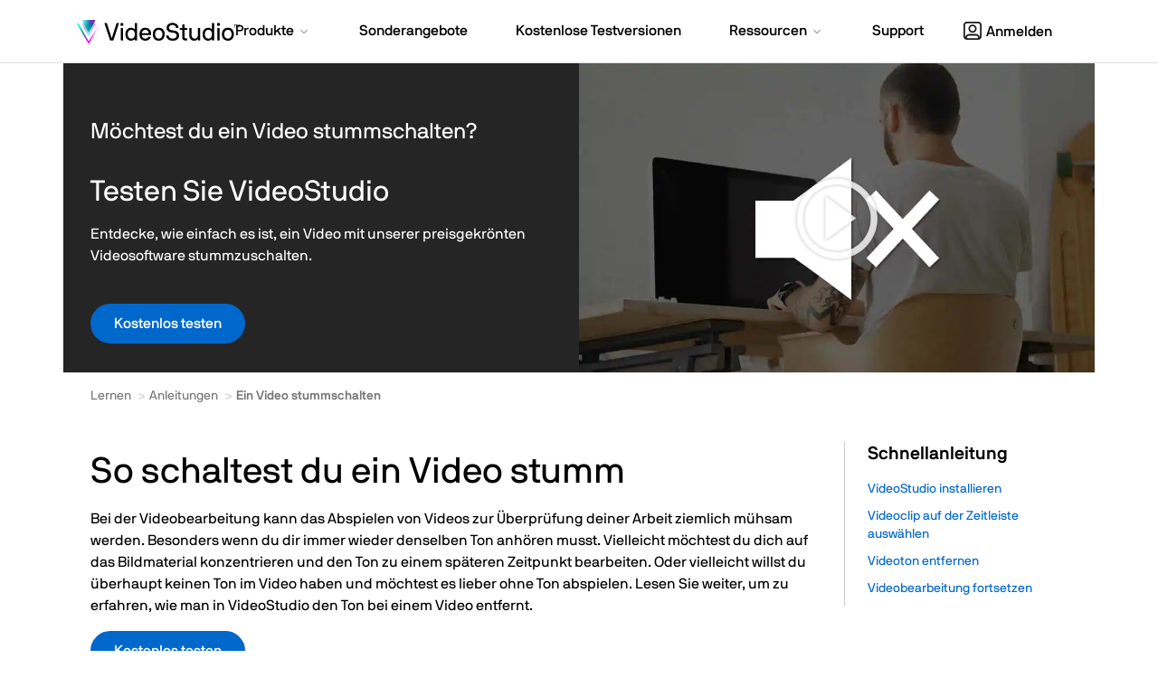

--- FILE ---
content_type: text/html; charset=utf-8
request_url: https://www.videostudiopro.com/de/tips/audio/video-mute/
body_size: 10102
content:
<!doctype html>
<html lang="de">
<head>
<meta charset="utf-8">
<meta name="viewport" content="width=device-width, initial-scale=1">


<meta name="viewport" content="width=device-width, initial-scale=1">

<title>Wie man ein Video in VideoStudio stummschaltet</title>
<meta name="description" content="Möchtest du wissen, wie man ein Video stummschaltet? Dann schauen Sie sich diese Kurzanleitung von VideoStudio an! Wir
zeigen dir, was du zum Stummschalten von Videos wissen musst. Probieren Sie VideoStudio jetzt aus!">

<meta property="og:title" content="How To Mute A Video in VideoStudio" />
<meta property="og:description"
	content="Need to know How To Mute A Video? Then take a look at this quick guide from VideoStudio! We will show you what you need to know to mute videos. Give VideoStudio a try now!" />
<meta property="og:image"
	content="https://www.videostudiopro.com/static/vsp/images/pages/seo/tips/360-video/edit-360-video/header.jpg" />
<meta name="twitter:card" content="summary_large_image">
<meta name="twitter:title" content="How To Mute A Video in VideoStudio">
<meta name="twitter:description"
	content="Need to know How To Mute A Video? Then take a look at this quick guide from VideoStudio! We will show you what you need to know to mute videos. Give VideoStudio a try now!">
<meta name="twitter:image"
	content="https://www.videostudiopro.com/static/vsp/images/pages/seo/tips/360-video/edit-360-video/header.jpg">




	
		
<link rel="alternate" hreflang="x-default" href="https://www.videostudiopro.com/en/tips/audio/video-mute/" />
	

		
		
<link rel="alternate" hreflang="de-de" href="https://www.videostudiopro.com/de/tips/audio/video-mute/" />
		
<link rel="alternate" hreflang="en" href="https://www.videostudiopro.com/en/tips/audio/video-mute/" />
		
	

<link rel="shortcut icon" href="/static/vsp/images/favicon.ico">
<link rel="canonical" href="https://www.videostudiopro.com/de/tips/audio/video-mute/">

<link rel="preconnect" href="https://www.googletagmanager.com">
<link rel="preload" href="/static/common/scripts/gtm/gtm-container.min.js" as="script"></link>
<script src="/static/common/scripts/gtm/gtm-container.min.js"></script>	
<link rel="preload" href="/static/common/fonts/nbinternationalproreg-webfont.woff2" as="font" type="font/woff2" crossorigin> 
<link rel="preload" href="/static/common/fonts/nbinternationalpromed-webfont.woff2" as="font" type="font/woff2" crossorigin> 
<style>
@font-face{font-family:'NB-International';font-weight:400;font-style:normal;font-display:swap;src:url(/static/common/fonts/nbinternationalproreg-webfont.woff2) format('woff2')}@font-face{font-family:'NB-International';font-weight:400;font-style:italic;font-display:swap;src:url(/static/common/fonts/nbinternationalproita-webfont.woff2) format('woff2')}@font-face{font-family:'NB-International';font-weight:200;font-style:normal;font-display:swap;src:url(/static/common/fonts/nbinternationalprolig-webfont.woff2) format('woff2')}@font-face{font-family:'NB-International';font-weight:200;font-style:italic;font-display:swap;src:url(/static/common/fonts/nbinternationalproligita-webfont.woff2) format('woff2')}@font-face{font-family:'NB-International';font-weight:500;font-style:normal;font-display:swap;src:url(/static/common/fonts/nbinternationalpromed-webfont.woff2) format('woff2')}@font-face{font-weight:500;font-style:italic;font-display:swap;font-family:'NB-International';src:url(/static/common/fonts/nbinternationalpromedita-webfont.woff2) format('woff2')}@font-face{font-weight:700;font-style:normal;font-display:swap;font-family:'NB-International';src:url(/static/common/fonts/nbinternationalprobol-webfont.woff2) format('woff2')}@font-face{font-family:'NB-International';font-weight:700;font-style:italic;font-display:swap;src:url(/static/common/fonts/nbinternationalprobolita-webfont.woff2) format('woff2')}
</style>
<link rel="stylesheet" href="/static/common/css/bootstrap.min.css">
<link rel="stylesheet" href="/static/common/css/styles.css">
<link rel="preload" href="/static/common/fonts/glyphicons-halflings-regular.woff2" as="font" crossorigin="anonymous">
<link href="/static/common/css/magnific-popup.css" rel="stylesheet">

<link rel="stylesheet" href="/static/vsp/content/pages/seo/tips-new.css">
	

<link rel="preload" href="/static/common/scripts/jquery-3.6.0.min.js" as="script"></link>
<link rel="preload" href="/static/common/scripts/dynamic-pricing/dynamic-pricing-promotions.min.js" as="script"></link>

<script src="/static/common/scripts/jquery-3.6.0.min.js"></script>
<script src="/static/common/scripts/dynamic-pricing/dynamic-pricing-promotions.min.js"></script>

<script src="https://cdn.optimizely.com/js/26745770617.js"></script>

</head>
<body id="videostudio-pro" class="responsive" >
<div class="modal fade" id="modal-master" tabindex="-1" role="dialog" aria-hidden="true">
    <div class="modal-dialog" role="document">
        <div class="modal-content">
            <div class="modal-header lto-close" style="display: none">
                <button type="button" class="close" data-dismiss="modal" aria-label="Close"> <span aria-hidden="true">×</span> </button>
            </div>
			<div id="text-content" style="display: none"></div>
			<div id="lto-content" style="display: none"></div>
            <div id="vid-content" class="modal-body" style="display: none">
                <button type="button" class="close" data-dismiss="modal" aria-label="Close"> <span aria-hidden="true">×</span> </button>
                <div class="embed-responsive embed-responsive-16by9">
                    <iframe class="embed-responsive-item" src="" id="yt-vid-iframe" allowfullscreen></iframe>
                </div>
            </div>
        </div>
    </div>
</div>
<script>
$(function() {
	var $videoSrc;
	$('.vid-modal').on('click', function(e){
		e.preventDefault();
		$videoSrc = $(this).attr('data-src');
		$('#modal-master').modal('show').addClass('video');
		$('#vid-content').show();
		$('#yt-vid-iframe').attr('src', $videoSrc + "?autoplay=1&showinfo=0&modestbranding=1&rel=0&enablejsapi=1");
	});
	$('.text-modal').on('click', function(e){
		e.preventDefault();
		$('#modal-master').modal('show').find('#text-content').load($(this).attr('href'),function(){
			if(window.tracking != undefined) {
				var clickElements = $('#text-content').find("a, button");
				for (var i=0; i < clickElements.length; i++) {
					if (typeof clickElements[i].addEventListener !== 'undefined') {
						clickElements[i].addEventListener("click", function(){tracking.clickEvent(this);}, true);
					}
					else if (typeof clickElements[i].attachEvent !== 'undefined') {
						clickElements[i].attachEvent("onclick", function(){tracking.clickEvent(this);});
					}
				}
			}
		});
		$('#text-content').show();
	});
	$('.lto-box').on('click', function(e){
        if($(this).find('.promo-popup-link').length !== 0){
            e.preventDefault();
            $('#modal-master').addClass('lto-popup').modal('show').find('#lto-content').load($(this).find('.promo-popup-link').attr('href'));
            $('#lto-content').show();
            $('.lto-close').show();

        }
    });
	$('#modal-master').on('hidden.bs.modal', function() {
		$('#yt-vid-iframe').attr('src', '');
		$('#vid-content').hide();
        $('.lto-close').hide();
		$('#text-content').html('');
		$('#lto-content').html('');
		$('#modal-master').removeClass('video lto-popup');
	});
});
</script>
<dl id="headersw" data-promo-sku="videostudiopro">
	<dt data-promo-style="text-align"> <a data-promo-link="hswLink">
		<div class="hsw-msg" data-promo-style="background-color"> <div class="container"><span data-promo-text="hsw" data-promo-style="color" style="display:none;"></span> <img data-promo-image="hsw" style="display:none;"></div> </div>
		</a> 
	</dt>
	<dd class="hsw-dtl" data-promo-style="text-align">
		<div aria-labelledby="headingOne"> <span data-promo-text="hswDetails" class="hswDetails"></span> </div>
	</dd>
</dl>

<nav id="sitenav" class="navbar mega navbar-white vsp">
  <div class="container">
    <div class="navbar-header">
      <button type="button" class="navbar-toggle collapsed" data-toggle="collapse" data-target="#navbar" aria-expanded="false" aria-controls="navbar"> <span class="sr-only">Navigation umschalten</span> <span class="icon-bar"></span><span class="icon-bar"></span><span class="icon-bar"></span> </button>
      <a class="navbar-brand" href="/de/" data-track-event="e_navigation" data-track-attr-navlocation="header-navbar" data-track-attr-navcontent="topNav-vsp"><img src="/static/vsp/images/vsp-logo.svg" alt="VideoStudio Pro" title="VideoStudio Pro"></a> </div>
    <div id="navbar" class="navbar-collapse collapse">
      <div class="nav-center">
        <ul class="nav navbar-nav topnav">
          <li class="li-products dropdown"> <a href="#" class="dropdown-toggle" data-hover="dropdown" data-toggle="dropdown" role="button" aria-haspopup="true" aria-expanded="false"><span class="nav-item">Produkte</span> <span class="drop-grey"></span></a>
            <ul class="dropdown-menu mega-full-width">
              <li>
                <div class="mega-content">
                  <div class="row nav-flex">
                    <div class="col-xs-12 col-sm-7 col-md-9 icon-col">
                      <div class="h5 icon home-icon">Für Einzelanwender</div>
                      <div class="row">
                        <div class="col-xs-12 col-lg-6">
                          <ul class="nav-items">
                            <li><a href="/de/products/videostudio/ultimate/" data-track-event="e_navigation" data-track-attr-navlocation="header-navbar" data-track-attr-navcontent="topNav-products-vsp-ult">VideoStudio Ultimate</a></li>
                            <li><a href="/de/products/videostudio/pro/" data-track-event="e_navigation" data-track-attr-navlocation="header-navbar" data-track-attr-navcontent="topNav-products-vsp-pro">VideoStudio Pro</a></li>
                            <li><a href="/de/products/videostudio/" data-track-event="e_navigation" data-track-attr-navlocation="header-navbar" data-track-attr-navcontent="topNav-products-vsp-family">VideoStudio-Produktfamilie</a></li>
                          </ul>
                        </div>
                        <div class="col-xs-12 col-lg-6">
                          <ul class="nav-items">
                            <li><a href="/de/products/photo-video-bundle/" data-track-event="e_navigation" data-track-attr-navlocation="header-navbar" data-track-attr-navcontent="topNav-products-pvb-ult">Foto und Video Ultimate – Alles in einem</a></li>
                            <li><a href="/de/products/photo-video-bundle/pro/" data-track-event="e_navigation" data-track-attr-navlocation="header-navbar" data-track-attr-navcontent="topNav-products-pvb-pro">Foto und Video Pro – Alles in einem</a></li>
                          </ul>
                        </div>
                      </div>
                    </div>
                    <div class="col-xs-12 col-sm-5 col-md-3 feature-col">
                      <div class="row feature-product">
                        <div class="col-md-12">
                          <div class="nav-ft-image"><a href="/de/free-trials/" data-track-event="e_navigation" data-track-attr-navlocation="header-navbar" data-track-attr-navcontent="topNav-products-feature-download-vsp">
                            <div class="feature-description">
                              <p><span>VideoStudio herunterladen</span></p>
                            </div>
                            </a> </div>
                        </div>
                      </div>
                    </div>
                  </div>
                </div>
              </li>
            </ul>
          </li>
          <li class="li-special-offers"><a href="/de/special-offers/" data-track-event="e_navigation" data-track-attr-navlocation="header-navbar" data-track-attr-navcontent="topNav-special-offers"><span class="nav-item">Sonderangebote</span></a></li>
          <li class="li-free-trials"><a href="/de/free-trials/" data-track-event="e_navigation" data-track-attr-navlocation="header-navbar" data-track-attr-navcontent="topNav-free-trials"><span class="nav-item">Kostenlose Testversionen</span></a></li>
          <!--li class="li-pricing"><a href="/de/pricing/?nav=prc"><span class="nav-item">Pricing</span></a></li-->
          <li class="li-resources dropdown"><a href="#" class="dropdown-toggle" data-toggle="dropdown" data-hover="dropdown" role="button" aria-haspopup="true" aria-expanded="false"><span class="nav-item">Ressourcen</span> <span class="drop-grey"></span></a>
            <ul class="dropdown-menu mega-full-width">
              <li>
                <div class="mega-content">
                  <div class="row nav-flex">
                    <div class="col-xs-12 col-sm-3 col-md-3 col-lg-2 gray-col">
                      <div class="h5 icon resources-icon">Ressourcen</div>
                      <ul class="nav-items">
                        <li><a href="/de/learn/" data-track-event="e_navigation" data-track-attr-navlocation="header-navbar" data-track-attr-navcontent="topNav-resources-learn">Lerncenter</a></li>
                        <li><a href="https://learn.corel.com/videostudio/?_gl=1*1l779ft*_ga*MTk2MjQzNjAwOS4xNjgyMzQ5MzY5*_ga_JPFFQSFTFH*MTY4MjM0OTM2OC43LjEuMTY4NTQ1NTI4Ni42MC4wLjA." target="_blank" data-track-event="e_navigation" data-track-attr-navlocation="header-navbar" data-track-attr-navcontent="topNav-resources-tutorials">Tutorials</a></li>
                        <li><a href="https://help.corel.com/videostudio/v26/index.html?app=Corel-VideoStudio&lang=de#/l1TOC0" target="_blank" data-track-event="e_navigation" data-track-attr-navlocation="header-navbar" data-track-attr-navcontent="topNav-resources-help">Hilfe</a></li>
                      </ul>
                    </div>
                    <div class="col-xs-12 col-sm-6 col-md-6 col-lg-7 icon-col">
                      <div class="h5 icon guides-icon">Anleitungen</div>
                      <div class="row">
                        <div class="col-xs-12 col-lg-7">
                          <ul class="nav-items">
                            <li><a href="https://learn.corel.com/tutorials/videostudio-2018-video-editing-quick-tips/" data-track-event="e_navigation" data-track-attr-navlocation="header-navbar" data-track-attr-navcontent="topNav-resources-guides-basic-video-editing-tips">Die 10 wichtigsten Bearbeitungstipps</a></li>
                            <li><a href="/en/pages/stop-motion-animation/" data-track-event="e_navigation" data-track-attr-navlocation="header-navbar" data-track-attr-navcontent="topNav-resources-guides-stop-motion-animation">Stop-Motion-Animation</a></li>
                            <li><a href="/de/tips/basics/green-screen/" data-track-event="e_navigation" data-track-attr-navlocation="header-navbar" data-track-attr-navcontent="topNav-resources-guides-green-screen">Greenscreen-Effekte</a></li>
                            <li><a href="/en/tips/360-video/edit-360-video/" data-track-event="e_navigation" data-track-attr-navlocation="header-navbar" data-track-attr-navcontent="topNav-resources-guides-edit-360-video">Bearbeitung von 360°-Videos</a></li>
                          </ul>
                        </div>
                        <div class="col-xs-12 col-lg-5">
                          <ul class="nav-items">
                            <li><a href="/en/pages/video-masks/" data-track-event="e_navigation" data-track-attr-navlocation="header-navbar" data-track-attr-navcontent="topNav-resources-guides-video-masks">Videomaskierung</a></li>
                            <li><a href="/en/tips/slow-motion/instagram/" data-track-event="e_navigation" data-track-attr-navlocation="header-navbar" data-track-attr-navcontent="topNav-resources-guides-slow-motion">Zeitlupe</a></li>
                            <li class="mt-2"><a href="/de/learn/how-to/" data-track-event="e_navigation" data-track-attr-navlocation="header-navbar" data-track-attr-navcontent="topNav-resources-how-to" class="nav-link">Alle Anleitungen anzeigen</a></li>
                          </ul>
                        </div>
                      </div>
                    </div>
                    <div class="col-xs-12 col-sm-3 col-md-5 col-lg-4 icon-col border-left">
                      <div class="h5 icon filetypes-icon">Dateitypen</div>
                      <div class="col-xs-12 col-xl-6">
                        <ul class="nav-items">
                          <li><a href="/de/pages/mov-file/" data-track-event="e_navigation" data-track-attr-navlocation="header-navbar" data-track-attr-navcontent="topNav-resources-filetypes-mov">MOV-Datei öffnen</a></li>
                          <li><a href="/en/pages/hevc-file/" data-track-event="e_navigation" data-track-attr-navlocation="header-navbar" data-track-attr-navcontent="topNav-resources-filetypes-hevc">HEVC-Datei öffnen</a></li>
                          <li><a href="/de/pages/wmv-file/" data-track-event="e_navigation" data-track-attr-navlocation="header-navbar" data-track-attr-navcontent="topNav-resources-filetypes-wmv">WMV-Datei öffnen</a></li>
                        </ul>
                      </div>
                      <div class="col-xs-12 col-xl-6">
                        <ul class="nav-items">
                          <li><a href="/en/tips/upload-youtube/best-format/" data-track-event="e_navigation" data-track-attr-navlocation="header-navbar" data-track-attr-navcontent="topNav-resources-filetypes-youtube">Auf YouTube hochladen</a></li>
                          <li><a href="/en/tips/tiktok/dimensions/" data-track-event="e_navigation" data-track-attr-navlocation="header-navbar" data-track-attr-navcontent="topNav-resources-filetypes-tiktok">Videos für TikTok</a></li>
                        </ul>
                      </div>
                    </div>
                  </div>
                </div>
              </li>
            </ul>
          </li>
          <li class="li-support"><a href="/de/support/" data-track-event="e_navigation" data-track-attr-navlocation="header-navbar" data-track-attr-navcontent="topNav-support"><span class="nav-item">Support</span></a></li>
        </ul>
      </div>
      <div class="nav navbar-nav navbar-right"> <a rel="noopener" href="https://myaccount.corel.com?sso-brandId=corel&sso-locale=de_DE" data-track-event="e_navigation" data-track-attr-navlocation="header-navbar" data-track-attr-navcontent="topNav-sign-in" target="_blank" class="btn sign-in"><span class="user-icon"></span>Anmelden</a> </div>
    </div>
  </div>
</nav>
<script>
$(function () {
	$('ul.dropdown-menu [data-toggle=dropdown]').on('click', function(event) {
			event.preventDefault(); 
			event.stopPropagation(); 
			$(this).parent().siblings().removeClass('open');
			$(this).parent().toggleClass('open');
		});
	//phone popover
	$('[data-toggle="popover"]').popover();
});
</script> 
<script>
    function openChat(){
    var height = 800;
    var width = 576;
    var top = screen.height;
    var left = screen.width;
    window.open(
        'https://chat.corel.com/?group=videostudiopro&language=de', 
        'corelchat', 
        'location=yes,height='+height+',width='+width+',top='+top+',left='+left+',resizable=0,status=yes'
    );
	}
</script>


<!--/header-container-->
<div class="container">
	<div class="row hero">
		<div class="col-sm-6">
			<div class="text-holder">
				<h3>Möchtest du ein Video stummschalten?</h3>
				<h2>Testen Sie VideoStudio</h2>
				<p>Entdecke, wie einfach es ist, ein Video mit unserer preisgekrönten Videosoftware stummzuschalten.</p>
				<div class="button clearfix">
					<a href="https://d375m7m5ry449n.cloudfront.net/VideoStudio+2023/Stub_2023_Trial/VideoStudio2023_Crl.exe" data-track-event="e_trialDownload" data-track-attr-productsku="ESDVS2021PRML"
						class="btn btn-primary vsp-trial" role="button" id="vsp-trial">Kostenlos testen</a>
				</div>
			</div>
		</div>
		<div class="col-sm-6 image">
			<a data-src="https://www.youtube.com/embed/cKRG-9jJbgI?t=69"
				class="vid-modal watch-video video" role="button"><span></span>
				<img src="/static/vsp/images/pages/seo/tips/audio/video-mute.jpg" alt="Ein Video stummschalten" />
			</a>
		</div>
	</div>
	<!-- end row -->

	<div class="content">
		<div class="row">
			<div class="col-sm-12">
				<ol class="breadcrumb">
					<li><a href="/de/learn/">Lernen</a></li>
					<li><a href="/de/learn/how-to/">Anleitungen</a></li>
					<li class="active">Ein Video stummschalten</li>
				</ol>
			</div>
			<div class="col-sm-9 col-xs-12">
				<h1>So schaltest du ein Video stumm</h1>
				<p>Bei der Videobearbeitung kann das Abspielen von Videos zur Überprüfung deiner Arbeit ziemlich mühsam werden. Besonders wenn
					du dir immer wieder denselben Ton anhören musst. Vielleicht möchtest du dich auf das Bildmaterial konzentrieren und
					den Ton zu einem späteren Zeitpunkt bearbeiten. Oder vielleicht willst du überhaupt keinen Ton im Video haben und möchtest
					es lieber ohne Ton abspielen. Lesen Sie weiter, um zu erfahren, wie man in VideoStudio den Ton bei einem Video entfernt.</p>
				<div class="button clearfix"> <a href="https://d375m7m5ry449n.cloudfront.net/VideoStudio+2023/Stub_2023_Trial/VideoStudio2023_Crl.exe" data-track-event="e_trialDownload" data-track-attr-productsku="ESDVS2021PRML"
						class="btn btn-primary vsp-trial" role="button" id="vsp-trial">Kostenlos testen</a></div>
				<!--<p>To mute a video or remove sound from a clip</p>-->
			</div>
			<div class="col-xs-12 col-sm-3">
				<div class="side-links">
					<h4>Schnellanleitung</h4>
					<ul>
						<li><a href="#install-videostudio">VideoStudio installieren</a></li>
						<li><a href="#select-video-clip-on-timeline">Videoclip auf der Zeitleiste auswählen</a></li>
						<li><a href="#mute-video">Videoton entfernen</a></li>
						<li><a href="#continue-editing-video">Videobearbeitung fortsetzen</a></li>
					</ul>
				</div>
			</div>
		</div>
		<!-- START tutorial -->

		<div class="tutorial">
			<ol>
                <li id="install-videostudio">
					<div class="row">
						<div class="col-sm-6">
							<h2>VideoStudio installieren</h2>
							<p>Um die VideoStudio-Videobearbeitungssoftware auf Ihrem PC zu installieren, laden Sie die Installationsdatei herunter und führen Sie sie aus
								oben. Folgen Sie den weiteren Anweisungen auf dem Bildschirm, um den Installationsvorgang abzuschließen.</p>
						</div>
						<div class="col-sm-6"></div>
					</div>
				</li>
				<li id="select-video-clip-on-timeline">
					<div class="row">
						<div class="col-sm-6">
							<h2>Videoclip auf der Zeitleiste auswählen </h2>
							<p>Mit Ihrem Clip auf der Zeitleiste wählen Sie den Clip, bei dem Sie den Ton entfernen möchten.</p>
						</div>
						<div class="col-sm-6"><img data-src="/static/vsp/images/pages/seo/tips/audio/video-mute-1.jpg"
								alt="Videoclip in der Zeitleiste auswählen"></div>
					</div>
				</li>
				<li id="mute-video">
					<div class="row">
						<div class="col-sm-6">
							<h2>Videoton entfernen</h2>
							<p>Sie können den Videoton mit einer Videobearbeitungssoftware wie VideoStudio entfernen. Folgen Sie unserem Tutorial unten, um den einfachsten Weg kennenzulernen, wie man den Ton von einem Video entfernt. Rechtsklicken Sie auf den Videoclip und wählen Sie Stummschalten. Das schaltet den Videoclip stumm, aber
								entfernt nicht den Ton bei diesem einen Clip. Um den Ton der gesamten Spur stummzuschalten, können Sie
								das Audiosymbol links neben der Spur auswählen, um sie stummzuschalten. Das schaltet alle Clips auf
								dieser einen Spur stumm.</p>
						</div>
						<div class="col-sm-6"><img data-src="/static/vsp/images/pages/seo/tips/audio/video-mute-2.jpg"
								alt="Video stummschalten"></div>
					</div>
				</li>
				<li id="continue-editing-vide">
					<div class="row">
						<div class="col-sm-6">
							<h2>Videobearbeitung fortsetzen</h2>
							<p>Jetzt können Sie eine Tonspur hinzufügen und hörbar machen. Um die Stummschaltung bei einem Clip zu deaktiveren, klicken Sie einfach rechts und
								wählen Sie Stummschalten ab oder wählen Sie das Titelstummschaltungssymbol ab.</p>
						</div>
						<div class="col-sm-6"><img data-src="/static/vsp/images/pages/seo/tips/audio/video-mute-3.jpg"
								alt="Bearbeiten Sie das Video weiter"></div>
					</div>
				</li>
			</ol>
		</div>
		<!-- END tutorial -->
	</div>

	<div class="row">
		<div class="feature-list bg-grey">
			<h2>VideoStudio tut mehr, als nur Videos stummzuschalten</h2>
			<p>Entdecken Sie einige der weiteren Videobearbeitungsfunktionen in VideoStudio, wie z. B.
				<a href="/de/tips/audio/audio-ducking/">Audio Ducking</a>,
				<a href="/de/tips/audio/extract-audio-from-video/">Ton vom Video trennen</a>,
				<a href="/en/tips/audio/add-sound-effects-to-video/">Soundeffekte zum Video hinzufügen</a>,
				und viele mehr! Erstellen Sie hochwertige Videos in einem lustigen und einfach zu nutzenden Video-Editor und sorgen Sie dafür, dass Ihre Videos
				mehr hervorstechen als jemals zuvor.</p>
			<div class="row">

				<div class="col-sm-3 feature">
					<a href="/en/tips/audio/normalize-audio/"><img
							data-src="/static/vsp/images/pages/seo/tips/audio/normalize-audio.jpg"
							alt="Ton normalisieren"></a>
					<span class="number">Ton normalisieren</span>
				</div>
				<div class="col-sm-3 feature">
					<a href="/en/tips/audio/add-music-to-video/"><img
							data-src="/static/vsp/images/pages/seo/tips/audio/add-music-to-video.jpg"
							alt="Fügen Sie Musik zu Ihrem Video hinzu"></a>
					<span class="number">Fügen Sie Musik zu Ihrem Video hinzu</span>
				</div>
				<div class="col-sm-3 feature">
					<a href="/en/tips/audio/voice-over-video/"><img
							data-src="/static/vsp/images/pages/seo/tips/audio/voice-over-video.jpg"
							alt="Einem Video einen Begleitkommentar hinzufügen"></a>
					<span class="number">Einem Video einen Begleitkommentar hinzufügen</span>
				</div>
				<div class="col-sm-3 feature">
					<a href="/en/tips/audio/remove-sound-from-video/"><img
							data-src="/static/vsp/images/pages/seo/tips/audio/remove-sound-from-video.jpg"
							alt="Ton von Video entfernen"></a>
					<span class="number">Ton von Video entfernen</span>
				</div>

			</div>
		</div>
	</div>
	<!-- end feature-list -->


	<div class="row">
		<div class="content content-action" itemscope itemtype="http://schema.org/Product">
			<div class="text-center">
				<h2>Laden Sie die beste Lösung für das Entfernen von Videoton herunter, die es gibt</h2>
				<p>Wollen Sie von einem Abschnitt Ihres Videos den Ton entfernen? Die leistungsstarken Videobearbeitungsfunktionen von VideoStudio ermöglichen es Ihnen,
					Abschnitte Ihres Videos ganz einfach auszuwählen und den Ton zu entfernen oder den Ton vom ganzen Video zu entfernen, um neuen hinzuzufügen. Klicken Sie unten,
					um Ihre kostenlose 30-tägige Probeversion herunterzuladen und kostenlos Videoton zu entfernen, bevor Sie es kaufen!</p>
				<div class="button clearfix">
					<a href="https://d375m7m5ry449n.cloudfront.net/VideoStudio+2023/Stub_2023_Trial/VideoStudio2023_Crl.exe" data-track-event="e_trialDownload" data-track-attr-productsku="ESDVS2021PRML"
						class="btn btn-primary vsp-trial" role="button" id="vsp-trial">Kostenlos testen</a>
					<a href="/de/products/videostudio/ultimate/" class="btn btn-default learn-more" role="button">Erfahren Sie
						mehr</a>
				</div>
			</div>
		</div>
		<!-- end main-content wide -->
	</div>
	<!-- end row -->
</div>
<!-- end product-page -->


<footer>
  <div class="ft-links footer-nav">
    <div class="container">
      <div class="row">
        <div class="col-lg-3 col-md-4 col-sm-4 logo-wrapper">
          <div class="footer-logo"> <a href="/" data-track-event="e_navigation" data-track-attr-navlocation="footer-nav" data-track-attr-navcontent="footerlink-vsp"> <img src="/static/vsp/images/vsp-logo-white.svg" class="img-responsive" alt="VideoStudio Pro" title="VideoStudio Pro"> </a> </div>
          <div class="">
            <ul class="ft-social-list">
              <li class="yt"><a rel="noopener" href="http://www.youtube.com/channel/UCI05ia_jbSKgC9E7uvLA76Q" data-track-event="e_navigation" data-track-attr-navlocation="footer-nav" data-track-attr-navcontent="footerlink-social-youtube" target="_blank" title="CorelDRAW YouTube" alt="CorelDRAW YouTube">
                <svg id="YouTube" xmlns="http://www.w3.org/2000/svg" width="20" height="14.018" viewBox="0 0 20 14.018">
                  <path id="vector" d="M17.792,1.415a2.519,2.519,0,0,1,1.771,1.771A26.113,26.113,0,0,1,20,8a25.648,25.648,0,0,1-.424,4.814A2.519,2.519,0,0,1,17.8,14.585c-1.553.424-7.8.424-7.8.424s-6.252,0-7.8-.424A2.519,2.519,0,0,1,.424,12.814,25.722,25.722,0,0,1,0,8,26.316,26.316,0,0,1,.411,3.2,2.519,2.519,0,0,1,2.182,1.428C3.736,1,9.987.991,9.987.991S16.239.991,17.792,1.415ZM13.184,8,8,11V5Z" transform="translate(0 -0.991)" fill-rule="evenodd"/>
                </svg>
                </a></li>
            </ul>
          </div>
          <p class="ft-copyright">Copyright © <span id="current-year">2023</span> Corel Corporation. <span class="wrap">Alle Rechte vorbehalten.</span></p>
        </div>
        <div class="col-lg-9 col-md-8 col-sm-7">
          <div class="row">
            <div class="col-lg-4 col-xs-4 footer-nav-item">
              <div class="h6">Produkte</div>
              <ul class="ft-menu-list">
				<li><a href="/de/products/videostudio/" data-track-event="e_navigation" data-track-attr-navlocation="footer-nav" data-track-attr-navcontent="footerlink-products-vsp">VideoStudio-Software</a></li>
				<li><a href="/de/special-offers/" data-track-event="e_navigation" data-track-attr-navlocation="footer-nav" data-track-attr-navcontent="footerlink-products-special-offers">Sonderangebote</a></li>
				<li><a href="/de/free-trials/" data-track-event="e_navigation" data-track-attr-navlocation="footer-nav" data-track-attr-navcontent="footerlink-products-free-trials">Kostenlose Testversionen</a></li>
              </ul>
            </div>
            <div class="col-lg-4 col-xs-4 footer-nav-item">
              <div class="h6">Schnellverknüpfungen</div>
              <ul class="ft-menu-list">
				<li><a href="/de/support/updates/" data-track-event="e_navigation" data-track-attr-navlocation="footer-nav" data-track-attr-navcontent="footerlink-quicklinks-software-updates">Software-Updates</a></li>
				<li><a href="https://account.corel.com/accounts/user/registerProduct" target="_blank" data-track-attr-navlocation="footer-nav" data-track-attr-navcontent="footerlink-quicklinks-register">Produktregistrierung</a></li>
				<li><a href="https://kb.corel.com/de/128341" target="_blank" data-track-attr-navlocation="footer-nav" data-track-attr-navcontent="footerlink-quicklinks-uninstall-instructions">Deinstallationsanleitungen</a></li>
				<li><a class="popup-link" href="/static/common/modals/corel-advantage/de.html">The Corel Advantage</a></li>
              </ul>
            </div>
            <div class="col-lg-4 col-xs-4 footer-nav-item">
              <div class="h6">Rechtliche Hinweise</div>
              <ul class="ft-menu-list">
                <li><a rel="noopener" href="https://www.corel.com/en/terms-of-use/" data-track-event="e_navigation" data-track-attr-navlocation="footer-nav" data-track-attr-navcontent="footerlink-legal-terms-of-use" target="_blank">Nutzungsbedingungen</a></li>
                <li><a rel="noopener" href="https://www.corel.com/privacy/" data-track-event="e_navigation" data-track-attr-navlocation="footer-nav" data-track-attr-navcontent="footerlink-legal-privacy" target="_blank">Datenschutz</a></li>
                <li><a href="https://www.corel.com/cookies/" data-track-event="e_navigation" data-track-attr-navlocation="footer-nav" data-track-attr-navcontent="footerlink-legal-cookies">Cookies</a></li>
                <li><a href="https://www.corel.com/eula/" data-track-event="e_navigation" data-track-attr-navlocation="footer-nav" data-track-attr-navcontent="footerlink-legal-eula">EULA</a></li>
                <li><a href="https://www.corel.com/de/legal-information/" data-track-event="e_navigation" data-track-attr-navlocation="footer-nav" data-track-attr-navcontent="footerlink-legal">Rechtliche Hinweise</a></li>
                <li><a href="https://www.corel.com/privacy/form/" target="_blank" rel="noopener">Meine Informationen nicht verkaufen/weitergeben</a></li>
                <li><a class="optanon-show-settings">Gerenciar meus cookies</a></li>
                <li><a href="https://www.corel.com/de/imprint/" data-track-event="e_navigation" data-track-attr-navlocation="footer-nav" data-track-attr-navcontent="footerlink-legal-impressum">Impressum</a></li>
              </ul>
            </div>
          </div>
        </div>
      </div>
      <div class="footer-bar">
        <div class="lang">
          <div class="btn-group language-selector">
            <button type="button" class="btn dropdown-toggle" id="dropdownMenuLang" data-toggle="dropdown" aria-haspopup="true" aria-expanded="false"><i class="bi bi-globe2"></i><span class="loc px-2"></span><i class="bi-chevron-up"></i> </button>
            <ul class="dropdown-menu lang-selector" aria-labelledby="dropdownMenuLang">
              
              <li class="selected">
              <a href="/de/" onclick="tracking.languageChange (window.location.pathname.split('/')[1], 'de');">Deutsch</a>
              </li>
              
              <li >
              <a href="/en/" onclick="tracking.languageChange (window.location.pathname.split('/')[1], 'en');">English</a>
              </li>
              
              <li >
              <a href="/fr/" onclick="tracking.languageChange (window.location.pathname.split('/')[1], 'fr');">Français</a>
              </li>
              
              <li >
              <a href="/it/" onclick="tracking.languageChange (window.location.pathname.split('/')[1], 'it');">Italiano</a>
              </li>
              
              <li >
              <a href="/nl/" onclick="tracking.languageChange (window.location.pathname.split('/')[1], 'nl');">Nederlands</a>
              </li>
              
              <li >
              <a href="/jp/" onclick="tracking.languageChange (window.location.pathname.split('/')[1], 'jp');">日本語</a>
              </li>
              
              <li >
              <a href="/tw/" onclick="tracking.languageChange (window.location.pathname.split('/')[1], 'tw');">繁體中文</a>
              </li>
              
            </ul>
          </div>
          <script>
              var langName = $('.lang-selector li.selected a').text();

              $(function() {
                $('#dropdownMenuLang .loc').append(langName);
              });
            </script>
        </div>
      </div>
    </div>
  </div>
</footer>
<div id="pcu_data" style="display:none">PageDimension:1200,750</div>

<script src="/static/common/scripts/_common-footer-scripts-async.min.js" async></script>
<script src="/static/common/scripts/dynamic-pricing/dynamic-pricing.optinmonster.min.js" async></script>
<script src="/static/common/scripts/_common-footer-scripts.min.js"></script>
<script src="/static/common/scripts/jquery.lazyloadxt.extra.min.js"></script>
<script src="/static/common/scripts/jquery.magnific-popup.min.js"></script>
<script>
$(function() {
  $('.hsw-popup').magnificPopup({type:'image'});
  // HSW toggle
	$('#headersw dt').click(function(){
		if(!$.trim( $(".hswDetails").html() ).length) {
            $(".hsw-dtl").css("display", "none");
        } else {
			$(".hsw-dtl").slideToggle();
		}
	});
	//HSW styles
	startHSW();
	var HSWpromoTimeout = 0;
	var HSWtotalWait = 3000;
	var HSWinterval = 100;
	function startHSW() {
		setTimeout (function (){
			if (promotions.getPromosDisplayed()) {
				var hswbg = $('.hsw-msg').css('background-color');
				var hswcolor = $('.hsw-msg span').css('color');
				$('.hsw-btn').css({color:hswbg, background:hswcolor});
			}
			else {
				if (HSWpromoTimeout < HSWtotalWait) {
					HSWpromoTimeout += interval;
					startHSW();
				}
			}
		}, interval);
	}
});
//Footer date
var mySpan = document.getElementById("current-year");
if (mySpan != null) {
	mySpan.innerHTML = new Date().getFullYear();
}
// Dynamic promos popup
registerPopup();
var promoTimeout = 0;
var totalWait = 3000;
var interval = 100;
function registerPopup() {
	setTimeout (function (){
		if (promotions.getPromosDisplayed()) {
			/*$('.promo-popup-link').magnificPopup({type: 'ajax'});*/
		}
		else {
			if (promoTimeout < totalWait) {
				promoTimeout += interval;
				registerPopup();
			}
		}
	}, interval);
}
//Countdown
var pathArray = window.location.pathname.split('/');
var paramLang = pathArray[1];

startCountdown();
function startCountdown() {
	setTimeout (function (){
		if (promotions.getPromosDisplayed()) {
			var countdownExpiry = promotions.getCountdownExpiry();
			if (!countdownExpiry) {
				return;
			}
			$('#simple_timer').syotimer({
				year: countdownExpiry.year,
				month: countdownExpiry.month,
				day: countdownExpiry.day,
				hour: countdownExpiry.hour,
				minute: 00,
				timeZone: -5,
				lang: paramLang
			});
            $('.simple_timer_bn').syotimer({
                year: countdownExpiry.year,
                month: countdownExpiry.month,
                day: countdownExpiry.day,
                hour: countdownExpiry.hour,
                minute: 00,
                timeZone: -5,
                lang: paramLang
            });
		}
		else {
			if (promoTimeout < totalWait) {
				promoTimeout += interval;
				startCountdown();
			}
		}
	}, interval);
}
// ipm
if (pricing.getQueryStringParam('ipm') == 'true') {
	$('.hideInIPM').hide();
}
</script>


<script src="https://maxcdn.bootstrapcdn.com/bootstrap/3.3.7/js/bootstrap.min.js" integrity="sha384-Tc5IQib027qvyjSMfHjOMaLkfuWVxZxUPnCJA7l2mCWNIpG9mGCD8wGNIcPD7Txa" crossorigin="anonymous"></script>
<script src="/static/common/scripts/highslide/highslide-full.packed.js"></script>
<script src="/static/common/scripts/downloadtrial.js"></script>
<script src="/static/vsp/scripts/trial-installer.js"></script>
<script>
$(function () {
	$('[data-toggle="popover"]').popover();
});
	
if (pricing.getQueryStringParam('topnav') == 'false') {
	$('body').addClass('no-nav')
}
if (pricing.getQueryStringParam('trial') == 'big') {
	$('body').addClass('big-trial');
}		
</script>

<script src="/static/common/scripts/asset-telemetry/obfuscated_videostudiopro.js"></script>

<div class="modal fade" id="modal-master" tabindex="-1" role="dialog" aria-hidden="true">
    <div class="modal-dialog" role="document">
        <div class="modal-content">
            <div class="modal-header lto-close" style="display: none">
                <button type="button" class="close" data-dismiss="modal" aria-label="Close"> <span aria-hidden="true">×</span> </button>
            </div>
			<div id="text-content" style="display: none"></div>
			<div id="lto-content" style="display: none"></div>
            <div id="vid-content" class="modal-body" style="display: none">
                <button type="button" class="close" data-dismiss="modal" aria-label="Close"> <span aria-hidden="true">×</span> </button>
                <div class="embed-responsive embed-responsive-16by9">
                    <iframe class="embed-responsive-item" src="" id="yt-vid-iframe" allowfullscreen></iframe>
                </div>
            </div>
        </div>
    </div>
</div>
<script>
$(function() {
	var $videoSrc;
	$('.vid-modal').on('click', function(e){
		e.preventDefault();
		$videoSrc = $(this).attr('data-src');
		$('#modal-master').modal('show').addClass('video');
		$('#vid-content').show();
		$('#yt-vid-iframe').attr('src', $videoSrc + "?autoplay=1&showinfo=0&modestbranding=1&rel=0&enablejsapi=1");
	});
	$('.text-modal').on('click', function(e){
		e.preventDefault();
		$('#modal-master').modal('show').find('#text-content').load($(this).attr('href'),function(){
			if(window.tracking != undefined) {
				var clickElements = $('#text-content').find("a, button");
				for (var i=0; i < clickElements.length; i++) {
					if (typeof clickElements[i].addEventListener !== 'undefined') {
						clickElements[i].addEventListener("click", function(){tracking.clickEvent(this);}, true);
					}
					else if (typeof clickElements[i].attachEvent !== 'undefined') {
						clickElements[i].attachEvent("onclick", function(){tracking.clickEvent(this);});
					}
				}
			}
		});
		$('#text-content').show();
	});
	$('.lto-box').on('click', function(e){
        if($(this).find('.promo-popup-link').length !== 0){
            e.preventDefault();
            $('#modal-master').addClass('lto-popup').modal('show').find('#lto-content').load($(this).find('.promo-popup-link').attr('href'));
            $('#lto-content').show();
            $('.lto-close').show();

        }
    });
	$('#modal-master').on('hidden.bs.modal', function() {
		$('#yt-vid-iframe').attr('src', '');
		$('#vid-content').hide();
        $('.lto-close').hide();
		$('#text-content').html('');
		$('#lto-content').html('');
		$('#modal-master').removeClass('video lto-popup');
	});
});
</script> 
<script type="application/ld+json">
	{
	  "@context": "http://schema.org",
	  "@type": "HowTo",
	  "name": "Mute A Video",
	"image":"https://www.videostudiopro.com/static/vsp/images/pages/seo/tips/audio/video-mute.jpg",
	"step": [
		{
			  "@type": "HowToStep",
			  "position": "1",
			  "itemListElement": [
				{
				  "@type": "HowToDirection",
				  "position": "1",
				  "name": "Install VideoStudio",
				  "url":"https://www.videostudiopro.com/de/tips/audio/video-mute/#step1",
	  "text": "To install VideoStudio video editing software on your PC, download and run the installation file above. Continue following on-screen instructions to complete the setup process."
				}
						  ]
			},
		{
			  "@type": "HowToStep",
			  "position": "2",
			  "itemListElement": [
				{
				  "@type": "HowToDirection",
				  "position": "2",
				  "name": "2. Select video clip on timeline",
				  "url":"https://www.videostudiopro.com/de/tips/audio/video-mute/#step2",
	  "image": "https://www.videostudiopro.com/static/vsp/images/pages/seo/tips/audio/video-mute-1.jpg",
	 "text": "With your clip on the timeline, select the clip you wish to mute audio from."
				}
						  ]
			},
		{
			  "@type": "HowToStep",
			  "position": "3",
			  "itemListElement": [
				{
				  "@type": "HowToDirection",
				  "position": "3",
				  "name": "3. Mute video",
				  "url":"https://www.videostudiopro.com/de/tips/audio/video-mute/#step3",
	  "image": "https://www.videostudiopro.com/static/vsp/images/pages/seo/tips/audio/video-mute-2.jpg",
	"text": "Right-click the video clip and select Mute. This will silence the audio on the video clip, but not remove the audio for that single clip. To mute the audio of the entire track, you can select the Audio icon to the left of the track to Mute the track. This will silence all of the clips on that single track."
				}
						  ]
			},
		{
			  "@type": "HowToStep",
			  "position": "4",
			  "itemListElement": [
				{
				  "@type": "HowToDirection",
				  "position": "4",
				  "name": "4. Continue editing video",
				  "url":"https://www.videostudiopro.com/de/tips/audio/video-mute/#step4",
	  "image": "https://www.videostudiopro.com/static/vsp/images/pages/seo/tips/audio/video-mute-3.jpg",
	 "text": "Now you can layer in a soundtrack and have it be heard. To unmute a clip, simply right click and de-select mute, or deseclect the mute track icon."
				}
						  ]
			}
	]
	}
	]
</script>
<script src="/static/common/scripts/youtube.js"></script>

<script>
promotions.init(["_BUYURL_DEFAULT_"]);
promotions.display();
</script>
</body>
</html>


--- FILE ---
content_type: text/css
request_url: https://www.videostudiopro.com/static/vsp/content/pages/seo/tips-new.css
body_size: 916
content:
.hero {
    color: #fff;
    background: #252525;
    padding: 0;
    text-align: left;
}

.hero .text-holder {
    padding: 40px 30px 0 15px;
}

.hero h2 {
    font-weight: 400;
    margin-bottom: 15px;
}

.hero h3 {
    margin-bottom: 30px;
}

.hero p {
    font-size: 16px;
    line-height: 1.5;
}

.hero .image {
    padding: 0;
    text-align: right
}

.hero img {
    width: 100%;, float: right;
}

.hero .button {
    padding: 25px 0;
    font-size: 16px;
}
p.italic { font-style: italic; }
.content {
    padding: 0 15px 60px 15px;
    background-color: #ffffff;
}

.content p {
    font-size: 16px !important;
    line-height: 1.5 !important;
}

.tutorial {
    padding-top: 40px;
    margin-bottom: 40px;
}

.tutorial h2 {
    font-size: 26px !important;
    padding: 0;
}
.tutorial h3 {
    font-size: 34px;
    text-align: center;
}

.tutorial img {
    width: 95%;
    margin-top: 60px;
}

.tutorial ol {
    list-style: upper-alpha;
    margin-left: 20px;
    font-size: 15px !important;
}

.tutorial span.number {
    color: #00a3ff;
}

.tutorial p {
    font-size: 16px !important;
    line-height: 1.5 !important;
}

.tutorial ul li {
    font-size: 16px;
    list-style: disc;
    line-height: 1.5;
}

.tutorial ul li > ul li {
    list-style: circle;
}

.content .breadcrumb {
    float: none;
    padding: 5px 0 0;
    background: transparent;
}

.content .breadcrumb li {
    text-shadow: none;
    color: #767676;
    font-size: 14px;
}

.content .breadcrumb li.active {
    font-weight: bold;
}

.content .breadcrumb > li + li:before {
    content: ">";
}

.content .breadcrumb li.active:before {
    font-weight: normal;
}

.content .breadcrumb li a {
    color: #767676;
}

.feature-list {
    /*background: #f2f2f2;*/
    color: #333;
    padding: 35px 50px 65px;
    text-align: center;
    margin-bottom: 45px;
    font-size: 16px
}

.content .content h1 {
    font-weight: normal;
    margin-bottom: 20px;
}

.content ul, .content ol {
    font-size: 16px;
    line-height: 40px;
    list-style: none;
}

.content ol {
    margin-left: 0;
    padding-left: 0;
}

.content ol {
    counter-reset: step;
}

.content ol li h2::before {
    counter-increment: step;
    content: "Step " counter(step) ". ";
    color: #00a3ff;
}

.content .side-links h4 {
    padding-left: 25px;
    margin-bottom: 15px;
}

.content .side-links {
    border-left: 1px solid #ccc;
}

.content .side-links ul {
    padding-left: 25px;
    font-size: 14px;
}

.content .side-links ul li {
    padding-bottom: 10px;
    line-height: 20px;
}

.show-list ol {
    list-style: upper-alpha;
}

.feature img {
    margin-bottom: 10px;
}

.feature-list .feature {
    padding-top: 15px;
}

.feature-list h2, .content-action h2 {
    margin-bottom: 35px;
}

h2.highlight-title {
    font-size: 30px !important;
}

.learn-more {
    margin-left: 15px;
}

a.video {
    float: left;
    position: relative;
}

a.video span {
    width: 100%;
    height: 100%;
    position: absolute;
    background: url(/static/vsp/images/products/videostudio/x10/play-btn.png) no-repeat;
    background-position: 50% 50%;
    background-size: 150%;
    opacity: .8;
}

a.video:hover span {
    width: 100%;
    height: 100%;
    position: absolute;
    background: url(/static/vsp/images/products/videostudio/x10/play-btn.png) no-repeat;
    background-position: 50% 50%;
    background-size: 150%;
    opacity: 1;
}

.bg-grey {
    background: #f2f2f2;
}

.content-action.bg-grey {
    padding-top: 35px;
}
.resize-video .tutorial > .row{margin-bottom: 40px}
.resize-video .tutorial > .row img{margin-top: 25px}
.wrap-hero {background: #252525;}
.feature-list.full-width {padding: 35px 50px 0;}
.more-tips{margin-bottom: 45px}
@media (max-width: 1060px) {
    .hero .text-holder {
        padding-top: 20px;
    }
}

@media (max-width: 991px) {
    .hero .text-holder {
        padding-top: 0;
    }
}

@media (max-width: 767px) {
    .hero .text-holder {
        text-align: center;
    }

    .tutorial img {
        margin-top: 0;
    }

    .learn-more {
        margin-left: 0;
    }

    .btn {
        margin-bottom: 10px;
    }

    h2.highlight-title {
        font-size: 26px !important;
    }
}




--- FILE ---
content_type: image/svg+xml
request_url: https://www.videostudiopro.com/static/vsp/images/vsp-logo.svg
body_size: 299761
content:
<?xml version="1.0" encoding="utf-8"?>
<!-- Generator: Adobe Illustrator 27.5.0, SVG Export Plug-In . SVG Version: 6.00 Build 0)  -->
<!DOCTYPE svg PUBLIC "-//W3C//DTD SVG 1.1//EN" "http://www.w3.org/Graphics/SVG/1.1/DTD/svg11.dtd" [
	<!ENTITY ns_extend "http://ns.adobe.com/Extensibility/1.0/">
	<!ENTITY ns_ai "http://ns.adobe.com/AdobeIllustrator/10.0/">
	<!ENTITY ns_graphs "http://ns.adobe.com/Graphs/1.0/">
	<!ENTITY ns_vars "http://ns.adobe.com/Variables/1.0/">
	<!ENTITY ns_imrep "http://ns.adobe.com/ImageReplacement/1.0/">
	<!ENTITY ns_sfw "http://ns.adobe.com/SaveForWeb/1.0/">
	<!ENTITY ns_custom "http://ns.adobe.com/GenericCustomNamespace/1.0/">
	<!ENTITY ns_adobe_xpath "http://ns.adobe.com/XPath/1.0/">
	<!ENTITY st0 "fill:#FFFFFF;">
	<!ENTITY st1 "opacity:0.4;">
	<!ENTITY st2 "clip-path:url(#SVGID_00000102511041620174965670000012659849729747211169_);">
	<!ENTITY st3 "clip-path:url(#SVGID_00000136392730170125706510000012675945104218151341_);">
	<!ENTITY st4 "fill:#700008;">
	<!ENTITY st5 "clip-path:url(#SVGID_00000150808961191435507360000003829410271605456256_);">
	<!ENTITY st6 "clip-path:url(#SVGID_00000115497793341481567920000005853552387274894983_);">
	<!ENTITY st7 "filter:url(#Adobe_OpacityMaskFilter);">
	<!ENTITY st8 "clip-path:url(#SVGID_00000052071334834356138850000003761935122498580645_);">
	<!ENTITY st9 "clip-path:url(#SVGID_00000043420665547063029060000006770792983023264394_);">
	<!ENTITY st10 "clip-path:url(#SVGID_00000084514045377023027170000017413376059497856640_);">
	<!ENTITY st11 "fill-rule:evenodd;clip-rule:evenodd;">
]>
<svg version="1.1" id="b" xmlns:x="&ns_extend;" xmlns:i="&ns_ai;" xmlns:graph="&ns_graphs;"
	 xmlns="http://www.w3.org/2000/svg" xmlns:xlink="http://www.w3.org/1999/xlink" x="0px" y="0px" viewBox="0 0 9569 1366.2"
	 style="enable-background:new 0 0 9569 1366.2;" xml:space="preserve">
<switch>
	<foreignObject requiredExtensions="&ns_ai;" x="0" y="0" width="1" height="1">
		<i:aipgfRef  xlink:href="#adobe_illustrator_pgf">
		</i:aipgfRef>
	</foreignObject>
	<g i:extraneous="self">
		<g>
			<g>
				<g>
					<path d="M1957.1,1180.6c-3.8,0-6.6-2.4-8.5-7.1L1614.9,192c-1-4.7,1.9-7.1,8.4-7.1h131.5c2.8,0,5.2,2.4,7.1,7.1l277.2,848.5
						c1.9,3.8,4.2,5.7,7.1,5.7s5.2-1.9,7.1-5.7l273-848.5c1.9-4.7,4.2-7.1,7.1-7.1h133c6.6,0,8.9,2.4,7.1,7.1l-329.5,981.5
						c-1.9,4.7-4.2,7.1-7.1,7.1H1957.1z"/>
					<path d="M2575.3,341.9c-4.7,0-7.1-2.4-7.1-7.1V192c0-4.7,2.4-7.1,7.1-7.1h141.5c4.7,0,7.1,2.4,7.1,7.1v142.8
						c0,4.7-2.4,7.1-7.1,7.1H2575.3z M2713.9,1173.5c0,4.7-2.4,7.1-7.1,7.1h-120.2c-4.8,0-7.1-2.4-7.1-7.1V472.1
						c0-4.7,2.3-7.1,7.1-7.1h120.2c4.7,0,7.1,2.4,7.1,7.1V1173.5z"/>
					<path d="M3423.2,1180.6c-2.8,0-5.2-2.4-7.1-7.1l-14.2-56.6c-1.9-4.7-4.2-6.8-7.1-6.3c-2.8,0.5-5.2,1.6-7.1,3.5
						c-9.5,9.5-21.9,18.9-37.5,28.3c-15.6,9.5-32.5,18.2-50.9,26.2c-18.4,8-37.5,14.4-57.3,19.1c-19.8,4.7-38.7,7.1-56.6,7.1
						c-51.8,0-98.5-9-140-26.9c-41.5-17.9-76.8-43.3-106-76.4c-29.2-33-51.6-72.1-67.2-117.4c-15.6-45.3-23.3-95.7-23.3-151.3
						c0-54.7,7.8-104.9,23.3-150.6c15.6-45.7,38-85.1,67.2-118.1c29.2-33,64.6-58.5,106-76.4c41.5-17.9,88.2-26.8,140-26.8
						c24.5,0,48.1,3.3,70.7,9.9c22.6,6.6,42.9,14.4,60.8,23.3c17.9,9,33,17.9,45.3,26.9c12.2,9,20.7,15.8,25.5,20.5
						c3.7,4.8,7.1,6.1,9.9,4.2c2.8-1.9,4.2-4.2,4.2-7.1V192c0-4.7,2.4-7.1,7.1-7.1h120.2c4.7,0,7.1,2.4,7.1,7.1v981.5
						c0,4.7-2.4,7.1-7.1,7.1H3423.2z M2983.4,822.8c0,36.8,4.9,70.5,14.8,101.1c9.9,30.7,24,57.3,42.4,79.9
						c18.4,22.6,41,40.1,67.9,52.3c26.8,12.3,57.3,18.4,91.2,18.4c32.1,0,60.6-6.1,85.6-18.4c25-12.2,46.2-29.7,63.6-52.3
						c17.5-22.6,30.6-49.2,39.6-79.9c9-30.6,13.4-64.3,13.4-101.1c0-36.8-4.5-70.5-13.4-101.1c-9-30.6-22.1-57.3-39.6-79.9
						c-17.4-22.6-38.6-40-63.6-52.3c-25-12.2-53.5-18.4-85.6-18.4c-33.9,0-64.4,6.1-91.2,18.4c-26.9,12.3-49.5,29.7-67.9,52.3
						c-18.4,22.7-32.5,49.3-42.4,79.9C2988.3,752.3,2983.4,786,2983.4,822.8z"/>
					<path d="M3825.6,870.8c-4.8,0-7.1,2.4-7.1,7.1c0,25.4,4.5,50.2,13.4,74.3c9,24,22.1,45,39.6,62.9
						c17.4,17.9,38.6,32.3,63.6,43.1c25,10.8,53,16.3,84.1,16.3c50.9,0,89.8-9.4,116.7-28.3c26.9-18.9,47.9-42.4,62.9-70.7
						c1.9-4.7,5.2-7.1,9.9-7.1h125.9c5.6,0,8,2.4,7.1,7.1c-18.9,69.8-57.3,123.7-115.2,161.9c-58,38.2-127.1,57.3-207.2,57.3
						c-52.8,0-100.4-9-142.8-26.9s-78.5-43.3-108.2-76.4c-29.7-33-52.6-72.1-68.6-117.4c-16-45.3-24-95.7-24-151.3
						c0-55.6,7.5-106.3,22.7-152.1c15.1-45.7,37.2-84.9,66.5-117.4c29.2-32.5,65.3-57.7,108.2-75.7c42.9-17.9,91.7-26.8,146.3-26.8
						c54.7,0,103.5,9,146.4,26.8c42.9,18,79.2,43.4,108.9,76.4c29.7,33,52.1,72.3,67.2,118.1c15.1,45.7,22.6,95.9,22.6,150.6
						c0,15.1-1.4,28.3-4.2,39.6c-1.9,5.6-5.2,8.4-9.9,8.4H3825.6z M4217.3,757.7c0-19.8-3.8-40.8-11.3-62.9
						c-7.5-22.1-19.3-42.4-35.3-60.8c-16-18.4-36.6-33.5-61.5-45.3c-25-11.8-54.9-17.7-89.8-17.7c-33.9,0-63.6,6.6-89.1,19.8
						c-25.4,13.2-46.5,29.5-62.9,48.8c-16.5,19.3-28.8,39.6-36.8,60.8c-8,21.2-12,40.3-12,57.3c0,4.8,2.4,7.1,7.1,7.1h384.7
						C4214.9,764.8,4217.3,762.5,4217.3,757.7z"/>
					<path d="M5159.6,822.8c0,55.6-8,106-24,151.3c-16,45.3-38.9,84.4-68.6,117.4s-66.5,58.5-110.3,76.4
						c-43.8,17.9-93.1,26.9-147.8,26.9c-55.6,0-105.1-9-148.5-26.9c-43.3-17.9-80.1-43.3-110.3-76.4s-53-72.1-68.6-117.4
						c-15.6-45.3-23.3-95.7-23.3-151.3c0-55.6,7.8-106.3,23.3-152.1c15.6-45.7,38.4-84.9,68.6-117.4c30.2-32.5,67-57.7,110.3-75.7
						c43.4-17.9,92.9-26.8,148.5-26.8c54.7,0,104,9,147.8,26.8c43.8,18,80.6,43.4,110.3,76.4c29.7,33,52.6,72.3,68.6,118.1
						C5151.6,717.9,5159.6,768.1,5159.6,822.8z M5025.2,822.8c0-36.8-4.9-70.5-14.8-101.1c-9.9-30.6-24-57.3-42.4-79.9
						c-18.4-22.6-41-40-67.9-52.3c-26.8-12.2-57.3-18.4-91.2-18.4s-64.1,6.1-90.5,18.4c-26.4,12.3-49,29.7-67.9,52.3
						c-18.9,22.7-33.2,49.3-43.2,79.9c-9.9,30.7-14.8,64.4-14.8,101.1c0,36.8,4.9,70.5,14.8,101.1c9.9,30.7,24.3,57.3,43.2,79.9
						c18.9,22.6,41.5,40.1,67.9,52.3c26.4,12.3,56.6,18.4,90.5,18.4s64.4-6.1,91.2-18.4c26.9-12.2,49.5-29.7,67.9-52.3
						c18.4-22.6,32.5-49.2,42.4-79.9C5020.3,893.2,5025.2,859.6,5025.2,822.8z"/>
					<path d="M5827.2,457.9c0-23.6-5.2-45.5-15.6-65.8c-10.4-20.3-25-38-43.8-53c-18.9-15.1-41.5-26.9-67.9-35.4
						c-26.4-8.4-55.2-12.7-86.3-12.7c-28.3,0-54.7,4-79.2,12c-24.5,8-45.9,19.3-64.3,33.9c-18.4,14.6-33,32.1-43.9,52.3
						c-10.8,20.3-16.3,42.2-16.3,65.8c0,29.2,6.9,52.6,20.5,70c13.6,17.4,31.1,31.3,52.3,41.7s44.8,17.9,70.7,22.6
						c25.9,4.8,51.1,8.5,75.6,11.3c46.2,5.7,91.9,13.4,137.2,23.3c45.3,9.9,85.6,25.4,120.9,46.7c35.4,21.2,64.1,50.2,86.3,87
						c22.1,36.8,33.2,84.4,33.2,142.8c0,35.9-6.9,71.2-20.5,106.1c-13.7,34.9-35.6,66.2-65.8,94c-30.2,27.8-69.1,50.4-116.7,67.9
						c-47.6,17.4-105.8,26.2-174.7,26.2c-61.3,0-115.5-7.8-162.6-23.4c-47.1-15.6-86.5-36.5-118.1-62.9
						c-31.6-26.4-55.6-56.8-72.1-91.2c-16.5-34.4-24.8-70.9-24.8-109.6c0-4.7,2.4-7.1,7.1-7.1h125.9c5.7,0,8.5,2.8,8.5,8.5
						c0,17.9,4.7,36.5,14.2,55.9c9.4,19.3,24,37.2,43.8,53.7c19.8,16.5,44.5,30,74.3,40.3c29.7,10.4,64.3,15.6,103.9,15.6
						c37.7,0,71.2-4.7,100.4-14.1c29.2-9.5,54-22.2,74.3-38.2c20.3-16,35.6-34.4,46-55.2c10.4-20.7,15.6-42.9,15.6-66.5
						c0-32-6.6-58-19.8-77.8c-13.2-19.8-30.6-35.9-52.3-48.1s-46.7-21.2-74.9-26.9c-28.3-5.7-58-9.9-89.1-12.7
						c-39.6-3.7-80.6-10.4-123-19.8c-42.4-9.4-81.3-24.2-116.7-44.5c-35.3-20.3-64.3-47.6-87-82c-22.6-34.4-33.9-79-33.9-133.6
						c0-45.3,9.9-85.6,29.7-120.9c19.8-35.4,45.9-65,78.5-89.1s69.3-42.4,110.3-55.2c41-12.8,83.2-19.1,126.6-19.1
						c45.3,0,89.1,5.9,131.5,17.7c42.4,11.8,80.2,29.5,113.1,53c33,23.6,59.7,53.5,79.9,89.8s30.4,78.5,30.4,126.6
						c0,4.8-2.4,7.1-7.1,7.1h-127.2C5829.6,465,5827.2,462.7,5827.2,457.9z"/>
					<path d="M6491.6,1173.5c0,4.7-2.4,7.1-7.1,7.1h-108.9c-59.4,0-105.1-13.2-137.2-39.6s-48.1-68.8-48.1-127.3V578.1
						c0-4.7-2.4-7.1-7.1-7.1h-125.9c-4.7,0-7.1-2.4-7.1-7.1v-91.9c0-4.7,2.4-7.1,7.1-7.1h125.9c4.7,0,7.1-2.3,7.1-7.1V267
						c0-4.7,2.4-7.1,7.1-7.1h120.2c4.7,0,7.1,2.4,7.1,7.1v190.9c0,4.8,2.3,7.1,7.1,7.1h152.7c4.7,0,7.1,2.4,7.1,7.1V564
						c0,4.7-2.4,7.1-7.1,7.1h-152.7c-4.8,0-7.1,2.4-7.1,7.1v411.5c0,21.7,5.6,38.9,16.9,51.6s31.1,19.1,59.4,19.1h83.4
						c4.7,0,7.1,2.4,7.1,7.1V1173.5z"/>
					<path d="M7132.8,1180.6c-2.8,0-5.2-2.4-7.1-7.1l-14.1-63.6c-1.9-4.7-4.5-6.6-7.8-5.7c-3.3,1-5.9,2.4-7.8,4.2
						c-6.6,9.5-15.6,19.1-26.9,29c-11.3,9.9-25,19.1-41,27.6c-16,8.5-33.9,15.6-53.7,21.2c-19.8,5.7-41,8.5-63.6,8.5
						c-58.5,0-107.3-8.7-146.4-26.2c-39.1-17.5-70.7-41.2-94.7-71.4c-24-30.2-41.2-65.5-51.6-106.1c-10.4-40.5-15.6-83.9-15.6-130.1
						V472.1c0-4.7,2.4-7.1,7.1-7.1h120.2c4.7,0,7.1,2.4,7.1,7.1v388.9c0,27.4,3.3,53.8,9.9,79.2c6.6,25.4,17.2,48.1,31.8,67.9
						c14.6,19.8,33.9,35.9,58,48.1c24,12.3,53.5,18.4,88.4,18.4c29.2,0,55.6-5.9,79.2-17.7c23.5-11.8,43.1-27.6,58.7-47.4
						c15.6-19.8,27.6-42.7,36.1-68.6c8.4-25.9,12.7-52.6,12.7-79.9V472.1c0-4.7,2.4-7.1,7.1-7.1h120.2c4.7,0,7.1,2.4,7.1,7.1v701.5
						c0,4.7-2.4,7.1-7.1,7.1H7132.8z"/>
					<path d="M7959.4,1180.6c-2.8,0-5.2-2.4-7.1-7.1l-14.2-56.6c-1.9-4.7-4.2-6.8-7.1-6.3s-5.2,1.6-7.1,3.5
						c-9.5,9.5-21.9,18.9-37.5,28.3c-15.6,9.5-32.5,18.2-50.9,26.2c-18.4,8-37.5,14.4-57.3,19.1c-19.8,4.7-38.7,7.1-56.6,7.1
						c-51.8,0-98.5-9-140-26.9c-41.5-17.9-76.8-43.3-106-76.4c-29.2-33-51.6-72.1-67.2-117.4c-15.6-45.3-23.3-95.7-23.3-151.3
						c0-54.7,7.8-104.9,23.3-150.6c15.6-45.7,38-85.1,67.2-118.1c29.2-33,64.6-58.5,106-76.4c41.5-17.9,88.2-26.8,140-26.8
						c24.5,0,48.1,3.3,70.8,9.9c22.6,6.6,42.9,14.4,60.8,23.3c17.9,9,33,17.9,45.3,26.9c12.2,9,20.7,15.8,25.5,20.5
						c3.7,4.8,7.1,6.1,9.9,4.2c2.8-1.9,4.2-4.2,4.2-7.1V192c0-4.7,2.4-7.1,7.1-7.1h120.2c4.7,0,7.1,2.4,7.1,7.1v981.5
						c0,4.7-2.4,7.1-7.1,7.1H7959.4z M7519.6,822.8c0,36.8,4.9,70.5,14.8,101.1c9.9,30.7,24,57.3,42.4,79.9
						c18.4,22.6,41,40.1,67.9,52.3c26.8,12.3,57.3,18.4,91.2,18.4c32.1,0,60.6-6.1,85.6-18.4c25-12.2,46.2-29.7,63.6-52.3
						c17.5-22.6,30.6-49.2,39.6-79.9c9-30.6,13.4-64.3,13.4-101.1c0-36.8-4.5-70.5-13.4-101.1c-9-30.6-22.1-57.3-39.6-79.9
						c-17.4-22.6-38.6-40-63.6-52.3c-25-12.2-53.5-18.4-85.6-18.4c-33.9,0-64.4,6.1-91.2,18.4c-26.9,12.3-49.5,29.7-67.9,52.3
						c-18.4,22.7-32.5,49.3-42.4,79.9C7524.5,752.3,7519.6,786,7519.6,822.8z"/>
					<path d="M8250,341.9c-4.8,0-7.1-2.4-7.1-7.1V192c0-4.7,2.4-7.1,7.1-7.1h141.4c4.7,0,7.1,2.4,7.1,7.1v142.8
						c0,4.7-2.4,7.1-7.1,7.1H8250z M8388.6,1173.5c0,4.7-2.4,7.1-7.1,7.1h-120.2c-4.7,0-7.1-2.4-7.1-7.1V472.1
						c0-4.7,2.4-7.1,7.1-7.1h120.2c4.7,0,7.1,2.4,7.1,7.1V1173.5z"/>
					<path d="M9225.3,822.8c0,55.6-8,106-24,151.3c-16,45.3-38.9,84.4-68.6,117.4s-66.5,58.5-110.3,76.4
						c-43.8,17.9-93.1,26.9-147.8,26.9c-55.6,0-105.1-9-148.5-26.9c-43.3-17.9-80.1-43.3-110.3-76.4c-30.2-33-53-72.1-68.6-117.4
						c-15.6-45.3-23.3-95.7-23.3-151.3c0-55.6,7.8-106.3,23.3-152.1c15.6-45.7,38.4-84.9,68.6-117.4c30.2-32.5,67-57.7,110.3-75.7
						c43.4-17.9,92.9-26.8,148.5-26.8c54.7,0,104,9,147.8,26.8c43.8,18,80.6,43.4,110.3,76.4c29.7,33,52.6,72.3,68.6,118.1
						C9217.2,717.9,9225.3,768.1,9225.3,822.8z M9090.9,822.8c0-36.8-4.9-70.5-14.8-101.1c-9.9-30.6-24-57.3-42.4-79.9
						c-18.4-22.6-41-40-67.9-52.3c-26.8-12.2-57.3-18.4-91.2-18.4c-33.9,0-64.1,6.1-90.5,18.4c-26.4,12.3-49,29.7-67.9,52.3
						c-18.9,22.7-33.2,49.3-43.2,79.9c-9.9,30.7-14.8,64.4-14.8,101.1c0,36.8,4.9,70.5,14.8,101.1c9.9,30.7,24.3,57.3,43.2,79.9
						c18.9,22.6,41.5,40.1,67.9,52.3c26.4,12.3,56.6,18.4,90.5,18.4c33.9,0,64.4-6.1,91.2-18.4c26.9-12.2,49.5-29.7,67.9-52.3
						c18.4-22.6,32.5-49.2,42.4-79.9C9086,893.2,9090.9,859.6,9090.9,822.8z"/>
				</g>
				<g>
					<path style="&st0;" d="M678.4,1197.8L91.1,195.9C82.4,181.1,66.5,172,49.3,172h-0.8c-37.4,0-60.7,40.6-41.8,72.9L650,1342.2
						c18.7,32,65,31.9,83.6-0.2l637.7-1097.4c18.8-32.3-4.5-72.7-41.9-72.7h-0.9c-17.2,0-33.2,9.2-41.9,24.1L704.6,1197.7
						C698.8,1207.8,684.2,1207.8,678.4,1197.8z"/>
					<g style="&st1;">
						<g>
							<defs>
								<path id="SVGID_1_" d="M1073,172.1H304.6c-37.3,0-60.6,40.4-41.9,72.7l384.2,661.8c18.7,32.1,65.1,32.1,83.7,0l384.2-661.8
									C1133.6,212.5,1110.3,172.1,1073,172.1z"/>
							</defs>
							<clipPath id="SVGID_00000143619468479658859550000002930490814167068087_">
								<use xlink:href="#SVGID_1_"  style="overflow:visible;"/>
							</clipPath>
							<g style="clip-path:url(#SVGID_00000143619468479658859550000002930490814167068087_);">
								<g>
									<defs>
										
											<rect id="SVGID_00000144319777061089430700000008678419337462631341_" x="251.1" y="167.1" width="875.4" height="768.7"/>
									</defs>
									<clipPath id="SVGID_00000008827374177133166560000002738443895412020402_">
										<use xlink:href="#SVGID_00000144319777061089430700000008678419337462631341_"  style="overflow:visible;"/>
									</clipPath>
									<g style="clip-path:url(#SVGID_00000008827374177133166560000002738443895412020402_);">
										<defs>
											
												<rect id="SVGID_00000066518052265039826000000010707001662781535413_" x="251.1" y="167.1" width="875.4" height="768.7"/>
										</defs>
										<clipPath id="SVGID_00000161617145075997300800000015198900330577788573_">
											<use xlink:href="#SVGID_00000066518052265039826000000010707001662781535413_"  style="overflow:visible;"/>
										</clipPath>
										<g style="clip-path:url(#SVGID_00000161617145075997300800000015198900330577788573_);">
											
												<image style="overflow:visible;" width="1825" height="1603" xlink:href="[data-uri]
Y3NwTVNGVAAAAABJRUMgc1JHQgAAAAAAAAAAAAAAAAAA9tYAAQAAAADTLUhQICAAAAAAAAAAAAAA
AAAAAAAAAAAAAAAAAAAAAAAAAAAAAAAAAAAAAAAAAAAAAAAAABFjcHJ0AAABUAAAADNkZXNjAAAB
hAAAAGx3dHB0AAAB8AAAABRia3B0AAACBAAAABRyWFlaAAACGAAAABRnWFlaAAACLAAAABRiWFla
AAACQAAAABRkbW5kAAACVAAAAHBkbWRkAAACxAAAAIh2dWVkAAADTAAAAIZ2aWV3AAAD1AAAACRs
dW1pAAAD+AAAABRtZWFzAAAEDAAAACR0ZWNoAAAEMAAAAAxyVFJDAAAEPAAACAxnVFJDAAAEPAAA
CAxiVFJDAAAEPAAACAx0ZXh0AAAAAENvcHlyaWdodCAoYykgMTk5OCBIZXdsZXR0LVBhY2thcmQg
Q29tcGFueQAAZGVzYwAAAAAAAAASc1JHQiBJRUM2MTk2Ni0yLjEAAAAAAAAAAAAAABJzUkdCIElF
QzYxOTY2LTIuMQAAAAAAAAAAAAAAAAAAAAAAAAAAAAAAAAAAAAAAAAAAAAAAAAAAAAAAAAAAAAAA
AAAAWFlaIAAAAAAAAPNRAAEAAAABFsxYWVogAAAAAAAAAAAAAAAAAAAAAFhZWiAAAAAAAABvogAA
OPUAAAOQWFlaIAAAAAAAAGKZAAC3hQAAGNpYWVogAAAAAAAAJKAAAA+EAAC2z2Rlc2MAAAAAAAAA
FklFQyBodHRwOi8vd3d3LmllYy5jaAAAAAAAAAAAAAAAFklFQyBodHRwOi8vd3d3LmllYy5jaAAA
AAAAAAAAAAAAAAAAAAAAAAAAAAAAAAAAAAAAAAAAAAAAAAAAAAAAAAAAAABkZXNjAAAAAAAAAC5J
RUMgNjE5NjYtMi4xIERlZmF1bHQgUkdCIGNvbG91ciBzcGFjZSAtIHNSR0IAAAAAAAAAAAAAAC5J
RUMgNjE5NjYtMi4xIERlZmF1bHQgUkdCIGNvbG91ciBzcGFjZSAtIHNSR0IAAAAAAAAAAAAAAAAA
AAAAAAAAAAAAZGVzYwAAAAAAAAAsUmVmZXJlbmNlIFZpZXdpbmcgQ29uZGl0aW9uIGluIElFQzYx
OTY2LTIuMQAAAAAAAAAAAAAALFJlZmVyZW5jZSBWaWV3aW5nIENvbmRpdGlvbiBpbiBJRUM2MTk2
Ni0yLjEAAAAAAAAAAAAAAAAAAAAAAAAAAAAAAAAAAHZpZXcAAAAAABOk/gAUXy4AEM8UAAPtzAAE
EwsAA1yeAAAAAVhZWiAAAAAAAEwJVgBQAAAAVx/nbWVhcwAAAAAAAAABAAAAAAAAAAAAAAAAAAAA
AAAAAo8AAAACc2lnIAAAAABDUlQgY3VydgAAAAAAAAQAAAAABQAKAA8AFAAZAB4AIwAoAC0AMgA3
ADsAQABFAEoATwBUAFkAXgBjAGgAbQByAHcAfACBAIYAiwCQAJUAmgCfAKQAqQCuALIAtwC8AMEA
xgDLANAA1QDbAOAA5QDrAPAA9gD7AQEBBwENARMBGQEfASUBKwEyATgBPgFFAUwBUgFZAWABZwFu
AXUBfAGDAYsBkgGaAaEBqQGxAbkBwQHJAdEB2QHhAekB8gH6AgMCDAIUAh0CJgIvAjgCQQJLAlQC
XQJnAnECegKEAo4CmAKiAqwCtgLBAssC1QLgAusC9QMAAwsDFgMhAy0DOANDA08DWgNmA3IDfgOK
A5YDogOuA7oDxwPTA+AD7AP5BAYEEwQgBC0EOwRIBFUEYwRxBH4EjASaBKgEtgTEBNME4QTwBP4F
DQUcBSsFOgVJBVgFZwV3BYYFlgWmBbUFxQXVBeUF9gYGBhYGJwY3BkgGWQZqBnsGjAadBq8GwAbR
BuMG9QcHBxkHKwc9B08HYQd0B4YHmQesB78H0gflB/gICwgfCDIIRghaCG4IggiWCKoIvgjSCOcI
+wkQCSUJOglPCWQJeQmPCaQJugnPCeUJ+woRCicKPQpUCmoKgQqYCq4KxQrcCvMLCwsiCzkLUQtp
C4ALmAuwC8gL4Qv5DBIMKgxDDFwMdQyODKcMwAzZDPMNDQ0mDUANWg10DY4NqQ3DDd4N+A4TDi4O
SQ5kDn8Omw62DtIO7g8JDyUPQQ9eD3oPlg+zD88P7BAJECYQQxBhEH4QmxC5ENcQ9RETETERTxFt
EYwRqhHJEegSBxImEkUSZBKEEqMSwxLjEwMTIxNDE2MTgxOkE8UT5RQGFCcUSRRqFIsUrRTOFPAV
EhU0FVYVeBWbFb0V4BYDFiYWSRZsFo8WshbWFvoXHRdBF2UXiReuF9IX9xgbGEAYZRiKGK8Y1Rj6
GSAZRRlrGZEZtxndGgQaKhpRGncanhrFGuwbFBs7G2MbihuyG9ocAhwqHFIcexyjHMwc9R0eHUcd
cB2ZHcMd7B4WHkAeah6UHr4e6R8THz4faR+UH78f6iAVIEEgbCCYIMQg8CEcIUghdSGhIc4h+yIn
IlUigiKvIt0jCiM4I2YjlCPCI/AkHyRNJHwkqyTaJQklOCVoJZclxyX3JicmVyaHJrcm6CcYJ0kn
eierJ9woDSg/KHEooijUKQYpOClrKZ0p0CoCKjUqaCqbKs8rAis2K2krnSvRLAUsOSxuLKIs1y0M
LUEtdi2rLeEuFi5MLoIuty7uLyQvWi+RL8cv/jA1MGwwpDDbMRIxSjGCMbox8jIqMmMymzLUMw0z
RjN/M7gz8TQrNGU0njTYNRM1TTWHNcI1/TY3NnI2rjbpNyQ3YDecN9c4FDhQOIw4yDkFOUI5fzm8
Ofk6Njp0OrI67zstO2s7qjvoPCc8ZTykPOM9Ij1hPaE94D4gPmA+oD7gPyE/YT+iP+JAI0BkQKZA
50EpQWpBrEHuQjBCckK1QvdDOkN9Q8BEA0RHRIpEzkUSRVVFmkXeRiJGZ0arRvBHNUd7R8BIBUhL
SJFI10kdSWNJqUnwSjdKfUrESwxLU0uaS+JMKkxyTLpNAk1KTZNN3E4lTm5Ot08AT0lPk0/dUCdQ
cVC7UQZRUFGbUeZSMVJ8UsdTE1NfU6pT9lRCVI9U21UoVXVVwlYPVlxWqVb3V0RXklfgWC9YfVjL
WRpZaVm4WgdaVlqmWvVbRVuVW+VcNVyGXNZdJ114XcleGl5sXr1fD19hX7NgBWBXYKpg/GFPYaJh
9WJJYpxi8GNDY5dj62RAZJRk6WU9ZZJl52Y9ZpJm6Gc9Z5Nn6Wg/aJZo7GlDaZpp8WpIap9q92tP
a6dr/2xXbK9tCG1gbbluEm5rbsRvHm94b9FwK3CGcOBxOnGVcfByS3KmcwFzXXO4dBR0cHTMdSh1
hXXhdj52m3b4d1Z3s3gReG54zHkqeYl553pGeqV7BHtje8J8IXyBfOF9QX2hfgF+Yn7CfyN/hH/l
gEeAqIEKgWuBzYIwgpKC9INXg7qEHYSAhOOFR4Wrhg6GcobXhzuHn4gEiGmIzokziZmJ/opkisqL
MIuWi/yMY4zKjTGNmI3/jmaOzo82j56QBpBukNaRP5GokhGSepLjk02TtpQglIqU9JVflcmWNJaf
lwqXdZfgmEyYuJkkmZCZ/JpomtWbQpuvnByciZz3nWSd0p5Anq6fHZ+Ln/qgaaDYoUehtqImopaj
BqN2o+akVqTHpTilqaYapoum/adup+CoUqjEqTepqaocqo+rAqt1q+msXKzQrUStuK4trqGvFq+L
sACwdbDqsWCx1rJLssKzOLOutCW0nLUTtYq2AbZ5tvC3aLfguFm40blKucK6O7q1uy67p7whvJu9
Fb2Pvgq+hL7/v3q/9cBwwOzBZ8Hjwl/C28NYw9TEUcTOxUvFyMZGxsPHQce/yD3IvMk6ybnKOMq3
yzbLtsw1zLXNNc21zjbOts83z7jQOdC60TzRvtI/0sHTRNPG1EnUy9VO1dHWVdbY11zX4Nhk2OjZ
bNnx2nba+9uA3AXcit0Q3ZbeHN6i3ynfr+A24L3hROHM4lPi2+Nj4+vkc+T85YTmDeaW5x/nqegy
6LzpRunQ6lvq5etw6/vshu0R7ZzuKO6070DvzPBY8OXxcvH/8ozzGfOn9DT0wvVQ9d72bfb794r4
Gfio+Tj5x/pX+uf7d/wH/Jj9Kf26/kv+3P9t////4T9ZaHR0cDovL25zLmFkb2JlLmNvbS94YXAv
MS4wLwA8P3hwYWNrZXQgYmVnaW49Iu+7vyIgaWQ9Ilc1TTBNcENlaGlIenJlU3pOVGN6a2M5ZCI/
Pgo8eDp4bXBtZXRhIHhtbG5zOng9ImFkb2JlOm5zOm1ldGEvIiB4OnhtcHRrPSJBZG9iZSBYTVAg
Q29yZSA5LjEtYzAwMSA3OS5hOGQ0NzUzLCAyMDIzLzAzLzIzLTA4OjU2OjM3ICAgICAgICAiPgog
ICA8cmRmOlJERiB4bWxuczpyZGY9Imh0dHA6Ly93d3cudzMub3JnLzE5OTkvMDIvMjItcmRmLXN5
bnRheC1ucyMiPgogICAgICA8cmRmOkRlc2NyaXB0aW9uIHJkZjphYm91dD0iIgogICAgICAgICAg
ICB4bWxuczp4bXA9Imh0dHA6Ly9ucy5hZG9iZS5jb20veGFwLzEuMC8iCiAgICAgICAgICAgIHht
bG5zOnhtcEdJbWc9Imh0dHA6Ly9ucy5hZG9iZS5jb20veGFwLzEuMC9nL2ltZy8iCiAgICAgICAg
ICAgIHhtbG5zOmRjPSJodHRwOi8vcHVybC5vcmcvZGMvZWxlbWVudHMvMS4xLyIKICAgICAgICAg
ICAgeG1sbnM6eG1wTU09Imh0dHA6Ly9ucy5hZG9iZS5jb20veGFwLzEuMC9tbS8iCiAgICAgICAg
ICAgIHhtbG5zOnN0RXZ0PSJodHRwOi8vbnMuYWRvYmUuY29tL3hhcC8xLjAvc1R5cGUvUmVzb3Vy
Y2VFdmVudCMiPgogICAgICAgICA8eG1wOkNyZWF0b3JUb29sPkFkb2JlIElsbHVzdHJhdG9yIDI3
LjUgKE1hY2ludG9zaCk8L3htcDpDcmVhdG9yVG9vbD4KICAgICAgICAgPHhtcDpDcmVhdGVEYXRl
PjIwMjMtMDUtMDRUMTA6NTY6MzkrMDI6MDA8L3htcDpDcmVhdGVEYXRlPgogICAgICAgICA8eG1w
OlRodW1ibmFpbHM+CiAgICAgICAgICAgIDxyZGY6QWx0PgogICAgICAgICAgICAgICA8cmRmOmxp
IHJkZjpwYXJzZVR5cGU9IlJlc291cmNlIj4KICAgICAgICAgICAgICAgICAgPHhtcEdJbWc6d2lk
dGg+MjU2PC94bXBHSW1nOndpZHRoPgogICAgICAgICAgICAgICAgICA8eG1wR0ltZzpoZWlnaHQ+
NDA8L3htcEdJbWc6aGVpZ2h0PgogICAgICAgICAgICAgICAgICA8eG1wR0ltZzpmb3JtYXQ+SlBF
RzwveG1wR0ltZzpmb3JtYXQ+CiAgICAgICAgICAgICAgICAgIDx4bXBHSW1nOmltYWdlPi85ai80
QUFRU2taSlJnQUJBZ0VBU0FCSUFBRC83UUFzVUdodmRHOXphRzl3SURNdU1BQTRRa2xOQSswQUFB
QUFBQkFBU0FBQUFBRUEmI3hBO0FRQklBQUFBQVFBQi8rSU1XRWxEUTE5UVVrOUdTVXhGQUFFQkFB
QU1TRXhwYm04Q0VBQUFiVzUwY2xKSFFpQllXVm9nQjg0QUFnQUomI3hBO0FBWUFNUUFBWVdOemNF
MVRSbFFBQUFBQVNVVkRJSE5TUjBJQUFBQUFBQUFBQUFBQUFBQUFBUGJXQUFFQUFBQUEweTFJVUNB
Z0FBQUEmI3hBO0FBQUFBQUFBQUFBQUFBQUFBQUFBQUFBQUFBQUFBQUFBQUFBQUFBQUFBQUFBQUFB
QUFBQUFBQUFBQUFBUlkzQnlkQUFBQVZBQUFBQXomI3hBO1pHVnpZd0FBQVlRQUFBQnNkM1J3ZEFB
QUFmQUFBQUFVWW10d2RBQUFBZ1FBQUFBVWNsaFpXZ0FBQWhnQUFBQVVaMWhaV2dBQUFpd0EmI3hB
O0FBQVVZbGhaV2dBQUFrQUFBQUFVWkcxdVpBQUFBbFFBQUFCd1pHMWtaQUFBQXNRQUFBQ0lkblZs
WkFBQUEwd0FBQUNHZG1sbGR3QUEmI3hBO0E5UUFBQUFrYkhWdGFRQUFBL2dBQUFBVWJXVmhjd0FB
QkF3QUFBQWtkR1ZqYUFBQUJEQUFBQUFNY2xSU1F3QUFCRHdBQUFnTVoxUlMmI3hBO1F3QUFCRHdB
QUFnTVlsUlNRd0FBQkR3QUFBZ01kR1Y0ZEFBQUFBQkRiM0I1Y21sbmFIUWdLR01wSURFNU9UZ2dT
R1YzYkdWMGRDMVEmI3hBO1lXTnJZWEprSUVOdmJYQmhibmtBQUdSbGMyTUFBQUFBQUFBQUVuTlNS
MElnU1VWRE5qRTVOall0TWk0eEFBQUFBQUFBQUFBQUFBQVMmI3hBO2MxSkhRaUJKUlVNMk1UazJO
aTB5TGpFQUFBQUFBQUFBQUFBQUFBQUFBQUFBQUFBQUFBQUFBQUFBQUFBQUFBQUFBQUFBQUFBQUFB
QUEmI3hBO0FBQUFBQUFBQUFBQUFGaFpXaUFBQUFBQUFBRHpVUUFCQUFBQUFSYk1XRmxhSUFBQUFB
QUFBQUFBQUFBQUFBQUFBQUJZV1ZvZ0FBQUEmI3hBO0FBQUFiNklBQURqMUFBQURrRmhaV2lBQUFB
QUFBQUJpbVFBQXQ0VUFBQmphV0ZsYUlBQUFBQUFBQUNTZ0FBQVBoQUFBdHM5a1pYTmomI3hBO0FB
QUFBQUFBQUJaSlJVTWdhSFIwY0RvdkwzZDNkeTVwWldNdVkyZ0FBQUFBQUFBQUFBQUFBQlpKUlVN
Z2FIUjBjRG92TDNkM2R5NXAmI3hBO1pXTXVZMmdBQUFBQUFBQUFBQUFBQUFBQUFBQUFBQUFBQUFB
QUFBQUFBQUFBQUFBQUFBQUFBQUFBQUFBQUFBQUFBQUFBWkdWell3QUEmI3hBO0FBQUFBQUF1U1VW
RElEWXhPVFkyTFRJdU1TQkVaV1poZFd4MElGSkhRaUJqYjJ4dmRYSWdjM0JoWTJVZ0xTQnpVa2RD
QUFBQUFBQUEmI3hBO0FBQUFBQUF1U1VWRElEWXhPVFkyTFRJdU1TQkVaV1poZFd4MElGSkhRaUJq
YjJ4dmRYSWdjM0JoWTJVZ0xTQnpVa2RDQUFBQUFBQUEmI3hBO0FBQUFBQUFBQUFBQUFBQUFBQUFB
QUdSbGMyTUFBQUFBQUFBQUxGSmxabVZ5Wlc1alpTQldhV1YzYVc1bklFTnZibVJwZEdsdmJpQnAm
I3hBO2JpQkpSVU0yTVRrMk5pMHlMakVBQUFBQUFBQUFBQUFBQUN4U1pXWmxjbVZ1WTJVZ1ZtbGxk
Mmx1WnlCRGIyNWthWFJwYjI0Z2FXNGcmI3hBO1NVVkROakU1TmpZdE1pNHhBQUFBQUFBQUFBQUFB
QUFBQUFBQUFBQUFBQUFBQUFBQUFBQjJhV1YzQUFBQUFBQVRwUDRBRkY4dUFCRFAmI3hBO0ZBQUQ3
Y3dBQkJNTEFBTmNuZ0FBQUFGWVdWb2dBQUFBQUFCTUNWWUFVQUFBQUZjZjUyMWxZWE1BQUFBQUFB
QUFBUUFBQUFBQUFBQUEmI3hBO0FBQUFBQUFBQUFBQUFBS1BBQUFBQW5OcFp5QUFBQUFBUTFKVUlH
TjFjbllBQUFBQUFBQUVBQUFBQUFVQUNnQVBBQlFBR1FBZUFDTUEmI3hBO0tBQXRBRElBTndBN0FF
QUFSUUJLQUU4QVZBQlpBRjRBWXdCb0FHMEFjZ0IzQUh3QWdRQ0dBSXNBa0FDVkFKb0Fud0NrQUtr
QXJnQ3kmI3hBO0FMY0F2QURCQU1ZQXl3RFFBTlVBMndEZ0FPVUE2d0R3QVBZQSt3RUJBUWNCRFFF
VEFSa0JId0VsQVNzQk1nRTRBVDRCUlFGTUFWSUImI3hBO1dRRmdBV2NCYmdGMUFYd0Jnd0dMQVpJ
Qm1nR2hBYWtCc1FHNUFjRUJ5UUhSQWRrQjRRSHBBZklCK2dJREFnd0NGQUlkQWlZQ0x3STQmI3hB
O0FrRUNTd0pVQWwwQ1p3SnhBbm9DaEFLT0FwZ0NvZ0tzQXJZQ3dRTExBdFVDNEFMckF2VURBQU1M
QXhZRElRTXRBemdEUXdOUEExb0QmI3hBO1pnTnlBMzREaWdPV0E2SURyZ082QThjRDB3UGdBK3dE
K1FRR0JCTUVJQVF0QkRzRVNBUlZCR01FY1FSK0JJd0VtZ1NvQkxZRXhBVFQmI3hBO0JPRUU4QVQr
QlEwRkhBVXJCVG9GU1FWWUJXY0Zkd1dHQlpZRnBnVzFCY1VGMVFYbEJmWUdCZ1lXQmljR053WklC
bGtHYWdaN0Jvd0cmI3hBO25RYXZCc0FHMFFiakJ2VUhCd2NaQnlzSFBRZFBCMkVIZEFlR0I1a0hy
QWUvQjlJSDVRZjRDQXNJSHdneUNFWUlXZ2h1Q0lJSWxnaXEmI3hBO0NMNEkwZ2puQ1BzSkVBa2xD
VG9KVHdsa0NYa0pqd21rQ2JvSnp3bmxDZnNLRVFvbkNqMEtWQXBxQ29FS21BcXVDc1VLM0FyekN3
c0wmI3hBO0lnczVDMUVMYVF1QUM1Z0xzQXZJQytFTCtRd1NEQ29NUXd4Y0RIVU1qZ3luRE1BTTJR
enpEUTBOSmcxQURWb05kQTJPRGFrTnd3M2UmI3hBO0RmZ09FdzR1RGtrT1pBNS9EcHNPdGc3U0R1
NFBDUThsRDBFUFhnOTZENVlQc3cvUEQrd1FDUkFtRUVNUVlSQitFSnNRdVJEWEVQVVImI3hBO0V4
RXhFVThSYlJHTUVhb1J5UkhvRWdjU0poSkZFbVFTaEJLakVzTVM0eE1ERXlNVFF4TmpFNE1UcEJQ
RkUrVVVCaFFuRkVrVWFoU0wmI3hBO0ZLMFV6aFR3RlJJVk5CVldGWGdWbXhXOUZlQVdBeFltRmtr
V2JCYVBGcklXMWhiNkZ4MFhRUmRsRjRrWHJoZlNGL2NZR3hoQUdHVVkmI3hBO2loaXZHTlVZK2hr
Z0dVVVpheG1SR2JjWjNSb0VHaW9hVVJwM0dwNGF4UnJzR3hRYk94dGpHNG9ic2h2YUhBSWNLaHhT
SEhzY294ek0mI3hBO0hQVWRIaDFISFhBZG1SM0RIZXdlRmg1QUhtb2VsQjYrSHVrZkV4OCtIMmtm
bEIrL0grb2dGU0JCSUd3Z21DREVJUEFoSENGSUlYVWgmI3hBO29TSE9JZnNpSnlKVklvSWlyeUxk
SXdvak9DTm1JNVFqd2lQd0pCOGtUU1I4SktzazJpVUpKVGdsYUNXWEpjY2w5eVluSmxjbWh5YTMm
I3hBO0p1Z25HQ2RKSjNvbnF5ZmNLQTBvUHloeEtLSW8xQ2tHS1RncGF5bWRLZEFxQWlvMUttZ3Ft
eXJQS3dJck5pdHBLNTByMFN3RkxEa3MmI3hBO2JpeWlMTmN0REMxQkxYWXRxeTNoTGhZdVRDNkNM
cmN1N2k4a0wxb3ZrUy9ITC80d05UQnNNS1F3MnpFU01Vb3hnakc2TWZJeUtqSmomI3hBO01wc3kx
RE1OTTBZemZ6TzRNL0UwS3pSbE5KNDAyRFVUTlUwMWh6WENOZjAyTnpaeU5xNDI2VGNrTjJBM25E
ZlhPQlE0VURpTU9NZzUmI3hBO0JUbENPWDg1dkRuNU9qWTZkRHF5T3U4N0xUdHJPNm83NkR3blBH
VThwRHpqUFNJOVlUMmhQZUErSUQ1Z1BxQSs0RDhoUDJFL29qL2kmI3hBO1FDTkFaRUNtUU9kQktV
RnFRYXhCN2tJd1FuSkN0VUwzUXpwRGZVUEFSQU5FUjBTS1JNNUZFa1ZWUlpwRjNrWWlSbWRHcTBi
d1J6VkgmI3hBO2UwZkFTQVZJUzBpUlNOZEpIVWxqU2FsSjhFbzNTbjFLeEVzTVMxTkxta3ZpVENw
TWNreTZUUUpOU2syVFRkeE9KVTV1VHJkUEFFOUomI3hBO1Q1TlAzVkFuVUhGUXUxRUdVVkJSbTFI
bVVqRlNmRkxIVXhOVFgxT3FVL1pVUWxTUFZOdFZLRlYxVmNKV0QxWmNWcWxXOTFkRVY1SlgmI3hB
OzRGZ3ZXSDFZeTFrYVdXbFp1Rm9IV2xaYXBscjFXMFZibFZ2bFhEVmNobHpXWFNkZGVGM0pYaHBl
YkY2OVh3OWZZVit6WUFWZ1YyQ3EmI3hBO1lQeGhUMkdpWWZWaVNXS2NZdkJqUTJPWFkrdGtRR1NV
Wk9sbFBXV1NaZWRtUFdhU1p1aG5QV2VUWitsb1AyaVdhT3hwUTJtYWFmRnEmI3hBO1NHcWZhdmRy
VDJ1bmEvOXNWMnl2YlFodFlHMjViaEp1YTI3RWJ4NXZlRy9SY0N0d2huRGdjVHB4bFhId2NrdHlw
bk1CYzExenVIUVUmI3hBO2RIQjB6SFVvZFlWMTRYWStkcHQyK0hkV2Q3TjRFWGh1ZU14NUtubUpl
ZWQ2Um5xbGV3UjdZM3ZDZkNGOGdYemhmVUY5b1g0QmZtSismI3hBO3duOGpmNFIvNVlCSGdLaUJD
b0ZyZ2MyQ01JS1NndlNEVjRPNmhCMkVnSVRqaFVlRnE0WU9obktHMTRjN2g1K0lCSWhwaU02Sk00
bVomI3hBO2lmNktaSXJLaXpDTGxvdjhqR09NeW8weGpaaU4vNDVtanM2UE5vK2VrQWFRYnBEV2tU
K1JxSklSa25xUzQ1Tk5rN2FVSUpTS2xQU1YmI3hBO1g1WEpsalNXbjVjS2wzV1g0SmhNbUxpWkpK
bVFtZnlhYUpyVm0wS2JyNXdjbkltYzk1MWtuZEtlUUo2dW54MmZpNS82b0dtZzJLRkgmI3hBO29i
YWlKcUtXb3dhamRxUG1wRmFreDZVNHBhbW1HcWFMcHYybmJxZmdxRktveEtrM3FhbXFIS3FQcXdL
cmRhdnByRnlzMEsxRXJiaXUmI3hBO0xhNmhyeGF2aTdBQXNIV3c2ckZnc2RheVM3TENzeml6cnJR
bHRKeTFFN1dLdGdHMmViYnd0MmkzNExoWnVORzVTcm5DdWp1NnRic3UmI3hBO3U2ZThJYnlidlJX
OWo3NEt2b1MrLzc5NnYvWEFjTURzd1dmQjQ4SmZ3dHZEV01QVXhGSEV6c1ZMeGNqR1JzYkR4MEhI
djhnOXlMekomI3hBO09zbTV5ampLdDhzMnk3Yk1OY3kxelRYTnRjNDJ6cmJQTjgrNDBEblF1dEU4
MGI3U1A5TEIwMFRUeHRSSjFNdlZUdFhSMWxYVzJOZGMmI3hBOzErRFlaTmpvMld6WjhkcDIydnZi
Z053RjNJcmRFTjJXM2h6ZW90OHAzNi9nTnVDOTRVVGh6T0pUNHR2alkrUHI1SFBrL09XRTVnM20m
I3hBO2x1Y2Y1Nm5vTXVpODZVYnAwT3BiNnVYcmNPdjc3SWJ0RWUyYzdpanV0TzlBNzh6d1dQRGw4
WEx4Ly9LTTh4bnpwL1EwOU1MMVVQWGUmI3hBOzltMzIrL2VLK0JuNHFQazQrY2Y2Vi9ybiszZjhC
L3lZL1NuOXV2NUwvdHovYmYvLy8rNEFEa0ZrYjJKbEFHVEFBQUFBQWYvYkFJUUEmI3hBO0JnUUVC
QVVFQmdVRkJna0dCUVlKQ3dnR0JnZ0xEQW9LQ3dvS0RCQU1EQXdNREF3UURBNFBFQThPREJNVEZC
UVRFeHdiR3hzY0h4OGYmI3hBO0h4OGZIeDhmSHdFSEJ3Y05EQTBZRUJBWUdoVVJGUm9mSHg4Zkh4
OGZIeDhmSHg4Zkh4OGZIeDhmSHg4Zkh4OGZIeDhmSHg4Zkh4OGYmI3hBO0h4OGZIeDhmSHg4Zkh4
OGZIeDhmLzhBQUVRZ0FLQUVBQXdFUkFBSVJBUU1SQWYvRUFhSUFBQUFIQVFFQkFRRUFBQUFBQUFB
QUFBUUYmI3hBO0F3SUdBUUFIQ0FrS0N3RUFBZ0lEQVFFQkFRRUFBQUFBQUFBQUFRQUNBd1FGQmdj
SUNRb0xFQUFDQVFNREFnUUNCZ2NEQkFJR0FuTUImI3hBO0FnTVJCQUFGSVJJeFFWRUdFMkVpY1lF
VU1wR2hCeFd4UWlQQlV0SGhNeFppOENSeWd2RWxRelJUa3FLeVkzUENOVVFuazZPek5oZFUmI3hB
O1pIVEQwdUlJSm9NSkNoZ1poSlJGUnFTMFZ0TlZLQnJ5NC9QRTFPVDBaWFdGbGFXMXhkWGw5V1oy
aHBhbXRzYlc1dlkzUjFkbmQ0ZVgmI3hBO3A3ZkgxK2YzT0VoWWFIaUltS2k0eU5qbytDazVTVmxw
ZVltWnFibkoyZW41S2pwS1dtcDZpcHFxdXNyYTZ2b1JBQUlDQVFJREJRVUUmI3hBO0JRWUVDQU1E
YlFFQUFoRURCQ0VTTVVFRlVSTmhJZ1p4Z1pFeW9iSHdGTUhSNFNOQ0ZWSmljdkV6SkRSRGdoYVNV
eVdpWTdMQ0IzUFMmI3hBO05lSkVneGRVa3dnSkNoZ1pKalpGR2lka2RGVTM4cU96d3lncDArUHpo
SlNrdE1UVTVQUmxkWVdWcGJYRjFlWDFSbFptZG9hV3ByYkcmI3hBOzF1YjJSMWRuZDRlWHA3Zkgx
K2YzT0VoWWFIaUltS2k0eU5qbytEbEpXV2w1aVptcHVjblo2ZmtxT2twYWFucUttcXE2eXRycSt2
L2EmI3hBO0FBd0RBUUFDRVFNUkFEOEE5TTZicmxscUVVMGtJZERia2lXTndBNG9LMW9DZkRMODJu
bGpJQjZ1cTdNN1l3NnlNakRpQmdhSWxzZnYmI3hBO1A0RHkzenplQko1UVN4VnlXUm1wVXEzam15
dzhubHRaRTQ4cHZydThZOHd6RDEycHZ1YzIybm5Ucyt6dFlJbDZwL3pqanAwdHZKZTYmI3hBO2pP
MGlMZnA2TnRDQis3WVJFczBqZkkvQ3YreXpGN2J5Y2NBQi9DOXpQSWN1QVM2RDhiUGNJN3FLU2Q0
VnFXaiswZTJjNllFQzNFT00mI3hBO2dBOTdBdnpPL08veXIrWEdwYVpaZVlMUFVIWFZWWnJlN3RZ
NFhoWDAyVlpBNWVhTjZwelVtaW5ZNUJnOUJWbFpReWtNckNxc053UWUmI3hBOzR4Vmp2NWcrZmRE
OGllVjduekpyUWxleXRtamo5RzNDTk5JOHJoRldOWGFOU2QrUnF3MkJ4VmgycS84QU9SbmszUy95
L3dCSjg5WGUmI3hBO202cXVrYTFjUGEyVUFodC9yTlkrZFhaRGNCQWg5SnFIblgyeFY2RDVYOHcy
WG1UeTdwdXYyS1NSMmVxVzhkMWJwTUZXUlVsVU1BNFYmI3hBO25VTUs3MFk0cW1lS3NFODBmbko1
WTh0L21GbzNrUyt0YjJUVjljU0I3U2VDT0pyWlJjVFBBbnFNMHFPS05FYTBRN1lxenZGWFlxN0Ym
I3hBO1hZcTdGVkc4dkxTeXRKN3k4bVMzdExhTnBiaWVRaFVTTkJ5Wm1ZN0FBQ3B4VjRQNWcvNXpN
L0xiVDc1N2JUTEcvd0JYampiaWJ5TlUmI3hBO2hoWWR6SDZyQ1EvN0pCaXJNdnl5L3dDY2hQeSsv
TUc5L1J1bXl6MkdzY1M2YWRmSXNja2lxS3NZbVJwSTNvTjZjdVZONlV4VjZCcTImI3hBO3M2Um85
aTkvcTk5YjZkWXhsUkpkM2NxUVJLV1BGUVpKQ3FpcE5CdmlxcHArbzZmcU5sRGZhZmN4WGxsY0x6
Z3VyZDFsaWtYK1pIUWwmI3hBO1dIeU9Lb2pGWFlxN0ZYWXF3ajgwL3dBM2ZMZjVhNmZZMzJ1MjE1
Y3hhaEswRUsyS1JTTUdSZVJMZXJMQ0tVOENjVlUvekwvT1R5eCsmI3hBO1hta2FacXV0V3Q3Y1cr
cXVVdDBzbzRuZFNFRW54aVdXRURZOWljVlpYNWUxdTExN1FOTTF5elNTTzAxVzBndmJkSmdCSXNk
eEdzcUImI3hBO3dwWlF3VnQ2RS9QRlV3eFZTdXJxMXRMYVM2dTVrdDdhRlM4MDhyQkVSUnVXWm1J
QUE4VGlxVTIzbmp5VmRRenpXdm1EVFo0YldGcm0mI3hBOzZraXZJSFdLQktjcFpDcmtLaTEzWTdZ
cWtubWE0Znl4cjF2cnFBL28yOGIwZFFVQ3RHTy9LbnZUa1BjSHh6WVlwZUxqNER6SEo0N3QmI3hB
O0RBZEJyUnFvZjNlVGFZL1QrbjNnOTZRL21Sb1ptaDlhMHBKSEl2cjJicHVHVWlySUNQYmNmUmt0
UGs3M1A3WDBneVkrS1B2SDZuajkmI3hBO3A1Y20xblZJYlZkZzVySy84c1krMDM5TTJJeWNJZWI3
T2pMTGxFQi9ZSDBIb05sYStYdEJTWkl4Rzdvc05sRi9MR0J0L1hOZmtKelQmI3hBOzRlZzV2cWVD
SGlWQ1AwUlpMcFZxMEZxREovZlNmRkpYclU5dm96Q3p6NHBiY2cwNmpJSlMyNUI0L3dEODViK1Qv
d0JPL2xYSnFrS2MmI3hBO3J6eTlPbDZwSDJqQS93QzZuWDVBT0hQK3JsTFF5ZjhBNXg5ODQvNHIv
S2ZRcjZTVG5lMmNYNlB2aVRWdlZ0UDNZTEgrWjR3ai93Q3kmI3hBO3hWNU4vd0E1amE3ZDZucUhs
VDh2Tk4rTzgxQ2RieVNIZjRwSlhOcmFEYnhacGZ3eFZuWDV3UDhBbDMrWC93Q1ZubDZ5OHllWGg1
aTAmI3hBO2JUcDdiVGJPMHFGS3lyYXkwbUpKNmxZbXI3bkZXZWFkNWk4cDZEK1hWaHJzZ2owWHkx
YmFkYjNNY2JWS3dRUEdyUnhnTFVzdzVCUUYmI3hBO3FTZW1LdkZMMy9uTlhSamZ5cG8vbE85MURU
WWFtVzhlZFlYQ0RZUDZTeHpBQW4rWnhpckNOZjhBeko4dmZtSC9BTTVGL2wzcjJoaVomI3hBO0lF
R24yMXpCY0p3a2luUytuZGtOQ3l0OE1pbXFramZ4eFY5Ty9tVCthSGxQOHZORVhWUE1FN0QxbUtX
ZGxBQTl4Y09vcXdqUWxSUmEmI3hBOy9FeElBMjMzR0t2RWsvNXpac3ZXRXMza3k3VFNXYml0NnQy
ck1hSGNjRENxVnAyOVRGWHZIa1B6L3dDV2ZQV2dSNjU1ZXVUUGFNeGomI3hBO2xqZGVFc01vQUxS
eXB2eFlWOXdlb0pHS3ZPL3pQLzV5aThsK1N0WWwwS3p0WnRmMXUzYjA3cUMyZFk0WXBPaGllWWgv
M2c3cXFHaDImI3hBO05EdGlxUmVWUCtjeHZLdC9xMFdtZVo5RnVmTFR5c0Urc3ZLTG1HTmlhRDFp
WTRIUmY4cmdhZDl0OFZURC9uTUc4MUZmeWZqT25PeHQmI3hBO0xyVXJWTDk0alZXdFRISzYxSS9a
TXl4L2hpcVlmODQwV241Yi93REtzOUtHZy9VNTlXa2hEYTRTSTJ1L3JScjZxekEvdk9LMUlTdTMm
I3hBO0hwMXhWS2Z6Vy81eHR1ZGM4NTZYNXM4aXoyUGwvVWJaeE5mY2hKRXJ6eE9yeFRJc0tzdkk3
OCtsZHU5Y1ZZNS96bForYW5QU05jL0wmI3hBOy93RFFWNnZweTJUZnB3ai9BRVJxaUs1b0RUcjhY
RHIxeFZOZitjYy96ayt0YVo1VjhoZjRjMUNMamJTUS9wdGwvd0JFUG94U1Q4cTgmI3hBO2VqY09J
MzY0cTlDL0x2OEFPalRQTzNtN3pENWJ0ZE5udEovTHp1azF4SzZNa2hqbWFINFF1NDNXdStLc2w4
LytjYmJ5WjVQMUx6TmMmI3hBOzI3M2NHbW9qdmJ4RUs3QjVGajJMYmZ0NHFoL3k5OCs2ZjV6OGpX
UG0rS0Z0UHNyeFozTVZ3NjFqVzNta2habmNVV243b3Q4c1ZlUSsmI3hBO1pmOEFuTWp5eGFheStu
ZVdOQnV2TVNSc1VhNldRVzZQeE5DMEtpT2QzWHdMS3VLdkt2OEFuSUg4OGZMSDVsK1VkRWkwKzN1
TERWYkMmI3hBOzlrYTgwKzRBUEZXaW9IU1JmaFplVzI5RzlzVmU4L25uNWs4aGVYL0kzbCs5ODQr
WEI1anRKSlk0YlczcUZNY2pXNVl2VWtmc3BURlcmI3hBO2Qybm1qeXJvWDVkMkhtQzRNZWplVzdm
VHJhYUtOL3N3UU5FbnBRcUZxV1lBcWlxdTVPd3hWNGxxSC9PYXVsZlc1djBMNVJ2ZFIwNkQmI3hB
O2VhN2x1RmdaVTZjekdrVndBUG00eFY2ZCtVLzU2K1RQekpTV0RURExaYXhicDZseHBkMEFKT0ZR
REpHeWtySWxTQjRqdUJpcVgrWi8mI3hBO3lIaTExYmNIVzJ0akZwaTZSTVZ0K1FsdDFrbG5aV0Js
SHd2TTBMbGYrSzZWK0xaVjZUcmVrV3VyNlZjNmJkRDl6Y29VTERxcDZxNDkmI3hBOzFhaEdUaE14
TmhwMUdDT1dCaExrWG52a2k3dUo0Yi95TnJCNDZ0bzdGN0YyL2JoSFFLVDJITGIvQUNXSGhtZG5o
VlpZL1RMbTRPbjAmI3hBOzh4aE9NODQ4a3cwSHlqcDhlcFNTUjI0aDVubGR2VnVnTlNOejhOVDRZ
NU14RVhBN1AwMGZGUENLUFZIYVJjLzRqOHhTM2liNlJwaDkmI3hBO08yQSt5N2pvZitOdmxUTDg4
UHkrRVIveWsrZjQvSFY5QTFPUDhwcHhEL0tUNStRL0czelpqbW5kRWhOWDB1eTFiU3J6U3I1UFZz
cismI3hBO0NTMnVZLzVvcGtLT1BwVnNWZk5QL09KbW9YZmxuenI1eS9MWFVwS1Qyc3pYRnVoMkJs
dFpQcTg3TDQrb2hqWWV3cmlxRDhoZy9tVi8mI3hBO3psWHEvbVI2eTZQNVpNaHRTZnNVdHY4QVJi
YW4rdklXbkh5eFZsMy9BRG1yL3dDU3Mwci9BTGJsdi8xQjNlS3NOLzV5WTFtOHQveVMmI3hBOy9M
blNZbUsyMS9iVzAxd0FhY3ZxMWxFRVUrSXJOWDVnWXEralB5NDhvYU41UzhtNlhvMmxRSkRERmJ4
dFBJcWdOTk15RDFKcENQdE0mI3hBOzU3L1IwQXhWOHovbUI1UzBmeTMvQU01YWVWVjBxS08zdDlW
dWRQMUdTMmlBVkk1WkxoNHBLS0FPUEl3ODZmNVdLb0gvQUp5WDF1RzYmI3hBOy9QOEEweXoxZXl1
TlUwYlI0YlFIU1lLaHJoSEp1SlZTbGY3emtFWWplZzlzVlo5Yy93RE9TK2pYV2tQbzF4K1dlcXlh
UzhYMWR0UGEmI3hBO0JmUTlFRGlJL1Q5UGp4QTZDbUtzSS81eHAxSFgvTFd0ZWZKSU5OdkxIUlYw
YTcxUzBqdkkzQVdTeWtCdDBZc29WbjlPWnErTk1WWkImI3hBOy93QTRYK1Z0THZZdGY4NVh5TGQ2
MHQwTFMydUpRSGVMbEg2azBpRTdocGZWb1c2MEZPNXhWNkQvQU01VmVVTkcxbjhxTlMxZTVoUWEm
I3hBO3BvZnAzRmhlVUhOUTB5SkpIeTY4SFZ6OFA4MUQyeFZXL3dDY2ZUQjV1L0lMU05QOHdRSnFG
bzhOeHAwOE13NUxKQkJPOGNTbnc0UnEmI3hBO29CRzRwVVlxdzNYditjS1BLbHhkTlBvSG1HODBw
UzNKSXA0a3Uxak5hMFVocmQ2RHRWaWZmRldDZVlyZjg1LytjZmRXMHZVVHI3YTkmI3hBOzVadXBU
RjlXa2xsYTNrNENyUlNReWwvUmRscVZlTW5wOUdLdlhQOEFuSkxWN2JXditjZHA5WXRRUmJha3Vt
M2tBTzU0VHl4U0xXbnMmI3hBOzJLc3YvSUgvQU1rMTVULzVnVi80azJLdkgvOEFuR1AvQU1uUita
Zi9BQm51UCtvNlRGWHF2L09TUC9ra3ZOUC9BQmdoL3dDb21MRlgmI3hBO2pxNnpkNlgvQU00UVdo
dFdaSkwwejJieUpYYUtiVnBoS0NSMmVNRkQ4OFZlbmY4QU9MbmxEUmRGL0tmU3RUdFlJenFXdEs5
MXFGNEEmI3hBO0RJLzd4bGpqTDByeGpSUU9QUU5VOThWZVNmOEFPYS9sUFNMTFZQTC9BSmt0SVZo
djlVRnhiNmd5S0Y5VTI0ak1ValU2dUE1VWs5UlQmI3hBO3d4Vmt2L09Zbi9rclBLdi9BREhSZjlR
Y21Lc2Ivd0Njbk5hdTRQeWcvTExSbzJLMnQvWngzTTRIUm10TE9CRUIvd0NrbGpURlgwMTUmI3hB
O0c4bjZMNVI4cjJHaGFSQkhGYjJzS0xKSkdBRE5LRkFlWnlBT1R5RVZKeFY4MC9tRm85bDVHLzV5
dThvM1hsMUZzbzllbXNaTHExaG8mI3hBO2lLYjI1ZXh1QUVVVUN5SU9YK3NUaXI2MHhWMkt2T2Z6
VjBXOXNwN0x6dm82MDFIU0dYNjJvcis4dDYvdFU3RGtWYi9KUHRtMzdMbkcmI3hBO1pPR2ZLZkwz
L2o3WFA3UHh4eVQ4T1g4WEpyemI1N2d2OUEwNjAwQTg5Ujh5aFZqalduT09OandrRFU2SG5WUCtD
OE15dXorelRETEsmI3hBO2VYNk1YMzlQMS9KM0haSFkvQm1ua3pDb1lkejVubVAxL0x2WnI1YzBT
RFJkSHQ5UGlQSXhMV1dUK2VRN3MzMG5wN1pwOVhxVG15R1omI3hBOzYvYzZQWGFzNmpLY2g2OHZJ
ZEV5ekdjUjJLdmtmL25JcXo4eGVRZnpvc3ZQdmx1R1QxTlhzcEFYalZpb3VWaE5wTFVMWC9kYnh2
N3QmI3hBOzkrS3ZRUDhBbkQ3eVhKb3Y1ZDNPdVhjVFJYM21DNlp4elVxLzFhMUppaUJCMy92UFZi
NUVZcXMvNXpQdDdpZjhydExTQ0o1WEd0d0UmI3hBO3FpbGpUNnBkYjBHS3EzNW9mbGJxUG56OGhQ
TFZ0cGNmTFh0SHNMRzdzb0crRXkwdEZTV0NyYkJtVTFGZjJsQXhWZ25rdi9uTFBVUEsmI3hBO21n
d2VXUE9mbHU3azF2U1kwdEk1RlBveXlMRUFpQ2VLWUJsZmlOMkZlWGhpckVMWFVQUDNtWC9uSVh5
bjVyOHphUGNhWXVxNmhaemEmI3hBO2RiU1J1RmpzbzVmVGpBNUFHbndra2tEa1R5cFFqRlhxZi9P
U241ZGViNFBOZWpmbWw1THRudTlTMGNSaS90WVVNa2crcnVaSXAvVEcmI3hBOzhpMFlwSUIrelR0
VWhWTEpQK2MxN2FUUlREYmVWN2ovQUJReStuSEFaRmUxRTVGSzdVbVljdjJPTmUzTHZpcjBUOGlv
L3dBM3RaOHUmI3hBO2FqZi9BSm9YVHlSYW1vaDA3U1pyYTN0cFVnS3NKWkpWaGlpZGZVNUJWVjl3
QldtNHhWNGpvV3ArZVA4QW5HM3pqcWxucVdsemF2NU0mI3hBOzFOeDZOMmxVamtDRnZSbGpsbzBh
VEJXcEpHM1g1Y1d4VlcvTWI4N1BObjUxV2tma2J5TDVjdVk3TzZsamUva2RnOGtnamJtaXlNdjcm
I3hBO3FHSU1vZGl6YmtEY2QxWG8zNWgvODQ4WGQxK1JPamVVZEVsRSt1ZVdhM2tLMTRwZHp5QjJ1
bzFMVTQ4M2xZeDh2QUthVnFGV0grU2YmI3hBOytjck5TOG5hUmIrV1B6QTh0M3cxTFNva3RrdUVB
aW5kSXh4VDFvSi9Ub3dVQUZnM3hkYVlxa1BuTHpkNTkvNXlLMXZTOUI4dTZGTHAmI3hBOzNsbXp1
UFVsdkpBWkVSbStBejNFMUZRZW1oYmpHcHFhbjdXMUZYdUg1NytTTlFuL0FDR3V2TFhsMjFrdlpk
TmdzWTdhMWlYbEs4TmwmI3hBO0pHRHdSUjhUQ05LMEgwWXF3ci9uRy84QU95YWFIeTUrV2w5NWR1
clc4Z2ptdDExTWtpSGpCSExjVmRHUldSaUU0VXFkOS9iRldHK1omI3hBO0pQTi81RWZuWnEvbTZM
U24xSHlycjBrem1VVkVUUTNjb25hTDFRR0Vjc1Vvb29icUI3NHFzL05qODkvTVg1cmVUN3pRL0tY
bHE4aDAmI3hBO1MzVkx2WDcxNlNrSkN5dWtmd0RncWlRQnZ0Y21vS0FiNHE5SS9MUHlHM25ML25F
K3k4cXovd0NqWE41RGVtMmVVRmZUdUl0U25tZ1omI3hBO3R1UVhtaThxZnMxeFY1MStYUDU2ZVov
eWFzcGZJdm5yeTdkU1FXTWtoMDkwSVNWRlppenFwZjhBZHpSRm01S3l0MzdpbEZXRy9ubDUmI3hB
OzE4OC9tWk5ZZVpwZkw5M3B2bFMxNVdtakJrZDFhU1FDU1dRdnhVTXpoRit5T0lDZ2Rha3F2WlAr
Y3ZyVzVuL0s3eXVrTVR5dXQ5RVcmI3hBO1ZGTEVENnBKMUF4Vk5melYvS25VL1BuNUYrVmwwbVBu
cjJpV0ZuYzJsczN3bVpEYUlzMEFyMGRxS1ZyM1duZkZXRytVL3dEbkxtKzgmI3hBO3I2REY1ZTg2
ZVc3eDlmMHFKYmIxQTNvUEw2UUNyOVlqbUFkSDRqNGlLMU85QlhGV3Z5dDh1K2QvelovT0tIODBm
TStuUHB2bC9UR1MmI3hBO1hUSW5EQkdNSCs4c01Ca0FaMVJ6NnJ5QWNTMWVsYUJWOVhZcTdGVmsw
TVU4THd6SUpJcFZLU0l3cUdWaFFnandJd3hrUWJITk1aRUcmI3hBO3h6REJmSm41VVdIbHZ6QmM2
dDlZK3NqNGwwNklyUXdxNU5TV0pQSnVIdzEyNzV1KzBPMjVhakNNZGNQODd6L0hONkx0UDJobnFj
RWMmI3hBO1ZjUDg0L3pxL1JlL3laN21qZWNkaXJzVmRpcnNWZGlyc1ZXUEJBOGlTdkdyU1IxOU55
QVdXdldoN1lxdnhWMktxWXRyY1RtY1JJSjImI3hBO0ZHbENqbVIwb1c2OXNWVk1WYWRFZEdSMURJ
d0laU0tnZzdFRUhGVnNNRUVDZW5ER3NTZGVLQUtLbjJHS3I4VlU1N2EzdUZDenhKS28mI3hBO05R
cnFHQVBqdmlxOVZWVkNxQXFxS0tvMkFBN0RGVzhWZGlyVEtyS1ZZQmxZVVpUdUNEMk9LdFJReFF4
aU9KRmpqWDdLSUFvRlRYWUQmI3hBO0ZWMktySm9JSmxDelJySW9OUXJnTUtqdlE0cXZ4VjJLdXhW
VGx0YmFaMGVXSkpIajNSblVNVlBYWW5waXFwaXJzVmYvMlE9PTwveG1wR0ltZzppbWFnZT4KICAg
ICAgICAgICAgICAgPC9yZGY6bGk+CiAgICAgICAgICAgIDwvcmRmOkFsdD4KICAgICAgICAgPC94
bXA6VGh1bWJuYWlscz4KICAgICAgICAgPHhtcDpNZXRhZGF0YURhdGU+MjAyMy0wNS0wNFQxMDo1
NjozOSswMjowMDwveG1wOk1ldGFkYXRhRGF0ZT4KICAgICAgICAgPHhtcDpNb2RpZnlEYXRlPjIw
MjMtMDUtMDRUMDg6NTY6MzlaPC94bXA6TW9kaWZ5RGF0ZT4KICAgICAgICAgPGRjOmZvcm1hdD5p
bWFnZS9qcGVnPC9kYzpmb3JtYXQ+CiAgICAgICAgIDx4bXBNTTpEZXJpdmVkRnJvbSByZGY6cGFy
c2VUeXBlPSJSZXNvdXJjZSIvPgogICAgICAgICA8eG1wTU06RG9jdW1lbnRJRD54bXAuZGlkOjU0
YzRkZGE3LTA1MmYtNGQ5My1hZjc3LTMwN2EyZmY2NWQ2NzwveG1wTU06RG9jdW1lbnRJRD4KICAg
ICAgICAgPHhtcE1NOkluc3RhbmNlSUQ+eG1wLmlpZDo1NGM0ZGRhNy0wNTJmLTRkOTMtYWY3Ny0z
MDdhMmZmNjVkNjc8L3htcE1NOkluc3RhbmNlSUQ+CiAgICAgICAgIDx4bXBNTTpPcmlnaW5hbERv
Y3VtZW50SUQ+eG1wLmRpZDo1NGM0ZGRhNy0wNTJmLTRkOTMtYWY3Ny0zMDdhMmZmNjVkNjc8L3ht
cE1NOk9yaWdpbmFsRG9jdW1lbnRJRD4KICAgICAgICAgPHhtcE1NOkhpc3Rvcnk+CiAgICAgICAg
ICAgIDxyZGY6U2VxPgogICAgICAgICAgICAgICA8cmRmOmxpIHJkZjpwYXJzZVR5cGU9IlJlc291
cmNlIj4KICAgICAgICAgICAgICAgICAgPHN0RXZ0OmFjdGlvbj5zYXZlZDwvc3RFdnQ6YWN0aW9u
PgogICAgICAgICAgICAgICAgICA8c3RFdnQ6aW5zdGFuY2VJRD54bXAuaWlkOjU0YzRkZGE3LTA1
MmYtNGQ5My1hZjc3LTMwN2EyZmY2NWQ2Nzwvc3RFdnQ6aW5zdGFuY2VJRD4KICAgICAgICAgICAg
ICAgICAgPHN0RXZ0OndoZW4+MjAyMy0wNS0wNFQxMDo1NjozOSswMjowMDwvc3RFdnQ6d2hlbj4K
ICAgICAgICAgICAgICAgICAgPHN0RXZ0OnNvZnR3YXJlQWdlbnQ+QWRvYmUgSWxsdXN0cmF0b3Ig
MjcuNSAoTWFjaW50b3NoKTwvc3RFdnQ6c29mdHdhcmVBZ2VudD4KICAgICAgICAgICAgICAgICAg
PHN0RXZ0OmNoYW5nZWQ+Lzwvc3RFdnQ6Y2hhbmdlZD4KICAgICAgICAgICAgICAgPC9yZGY6bGk+
CiAgICAgICAgICAgIDwvcmRmOlNlcT4KICAgICAgICAgPC94bXBNTTpIaXN0b3J5PgogICAgICA8
L3JkZjpEZXNjcmlwdGlvbj4KICAgPC9yZGY6UkRGPgo8L3g6eG1wbWV0YT4KICAgICAgICAgICAg
ICAgICAgICAgICAgICAgICAgICAgICAgICAgICAgICAgICAgICAgICAgICAgICAgICAgICAgICAg
ICAgICAgICAgICAgICAgICAgICAgICAgICAgICAgIAogICAgICAgICAgICAgICAgICAgICAgICAg
ICAgICAgICAgICAgICAgICAgICAgICAgICAgICAgICAgICAgICAgICAgICAgICAgICAgICAgICAg
ICAgICAgICAgICAgICAgICAgCiAgICAgICAgICAgICAgICAgICAgICAgICAgICAgICAgICAgICAg
ICAgICAgICAgICAgICAgICAgICAgICAgICAgICAgICAgICAgICAgICAgICAgICAgICAgICAgICAg
ICAgICAKICAgICAgICAgICAgICAgICAgICAgICAgICAgICAgICAgICAgICAgICAgICAgICAgICAg
ICAgICAgICAgICAgICAgICAgICAgICAgICAgICAgICAgICAgICAgICAgICAgICAgIAogICAgICAg
ICAgICAgICAgICAgICAgICAgICAgICAgICAgICAgICAgICAgICAgICAgICAgICAgICAgICAgICAg
ICAgICAgICAgICAgICAgICAgICAgICAgICAgICAgICAgICAgCiAgICAgICAgICAgICAgICAgICAg
ICAgICAgICAgICAgICAgICAgICAgICAgICAgICAgICAgICAgICAgICAgICAgICAgICAgICAgICAg
ICAgICAgICAgICAgICAgICAgICAgICAKICAgICAgICAgICAgICAgICAgICAgICAgICAgICAgICAg
ICAgICAgICAgICAgICAgICAgICAgICAgICAgICAgICAgICAgICAgICAgICAgICAgICAgICAgICAg
ICAgICAgICAgIAogICAgICAgICAgICAgICAgICAgICAgICAgICAgICAgICAgICAgICAgICAgICAg
ICAgICAgICAgICAgICAgICAgICAgICAgICAgICAgICAgICAgICAgICAgICAgICAgICAgICAgCiAg
ICAgICAgICAgICAgICAgICAgICAgICAgICAgICAgICAgICAgICAgICAgICAgICAgICAgICAgICAg
ICAgICAgICAgICAgICAgICAgICAgICAgICAgICAgICAgICAgICAgICAKICAgICAgICAgICAgICAg
ICAgICAgICAgICAgICAgICAgICAgICAgICAgICAgICAgICAgICAgICAgICAgICAgICAgICAgICAg
ICAgICAgICAgICAgICAgICAgICAgICAgICAgIAogICAgICAgICAgICAgICAgICAgICAgICAgICAg
ICAgICAgICAgICAgICAgICAgICAgICAgICAgICAgICAgICAgICAgICAgICAgICAgICAgICAgICAg
ICAgICAgICAgICAgICAgCiAgICAgICAgICAgICAgICAgICAgICAgICAgICAgICAgICAgICAgICAg
ICAgICAgICAgICAgICAgICAgICAgICAgICAgICAgICAgICAgICAgICAgICAgICAgICAgICAgICAg
ICAKICAgICAgICAgICAgICAgICAgICAgICAgICAgICAgICAgICAgICAgICAgICAgICAgICAgICAg
ICAgICAgICAgICAgICAgICAgICAgICAgICAgICAgICAgICAgICAgICAgICAgIAogICAgICAgICAg
ICAgICAgICAgICAgICAgICAgICAgICAgICAgICAgICAgICAgICAgICAgICAgICAgICAgICAgICAg
ICAgICAgICAgICAgICAgICAgICAgICAgICAgICAgICAgCiAgICAgICAgICAgICAgICAgICAgICAg
ICAgICAgICAgICAgICAgICAgICAgICAgICAgICAgICAgICAgICAgICAgICAgICAgICAgICAgICAg
ICAgICAgICAgICAgICAgICAgICAKICAgICAgICAgICAgICAgICAgICAgICAgICAgICAgICAgICAg
ICAgICAgICAgICAgICAgICAgICAgICAgICAgICAgICAgICAgICAgICAgICAgICAgICAgICAgICAg
ICAgICAgIAogICAgICAgICAgICAgICAgICAgICAgICAgICAgICAgICAgICAgICAgICAgICAgICAg
ICAgICAgICAgICAgICAgICAgICAgICAgICAgICAgICAgICAgICAgICAgICAgICAgICAgCiAgICAg
ICAgICAgICAgICAgICAgICAgICAgICAgICAgICAgICAgICAgICAgICAgICAgICAgICAgICAgICAg
ICAgICAgICAgICAgICAgICAgICAgICAgICAgICAgICAgICAgICAKICAgICAgICAgICAgICAgICAg
ICAgICAgICAgICAgICAgICAgICAgICAgICAgICAgICAgICAgICAgICAgICAgICAgICAgICAgICAg
ICAgICAgICAgICAgICAgICAgICAgICAgIAogICAgICAgICAgICAgICAgICAgICAgICAgICAgICAg
ICAgICAgICAgICAgICAgICAgICAgICAgICAgICAgICAgICAgICAgICAgICAgICAgICAgICAgICAg
ICAgICAgICAgICAgCiAgICAgICAgICAgICAgICAgICAgICAgICAgIAo8P3hwYWNrZXQgZW5kPSJ3
Ij8+/+AAEEpGSUYAAQIBAJYAlgAA/+0ALFBob3Rvc2hvcCAzLjAAOEJJTQPtAAAAAAAQAJYAAAAB
AAEAlgAAAAEAAf/bAIQACgcHBwgHCggICg8KCAoPEg0KCg0SFBAQEhAQFBQPEREREQ8UFBcYGhgX
FB8fISEfHy0sLCwtMjIyMjIyMjIyMgELCgoLDAsODAwOEg4ODhIUDg4ODhQZERESEREZIBcUFBQU
FyAcHhoaGh4cIyMgICMjKyspKysyMjIyMjIyMjIy/90ABABy/+4ADkFkb2JlAGTAAAAAAf/AABEI
BkMHIAMAIgABEQECEQH/xAGiAAEAAwEBAQEBAAMAAAAAAAAAAQMHAgQIBgUJCgsBAQACAwEBAAMB
AAAAAAAAAAACBAMFBgEHCAkKCxABAAECAwEGDAYDBHsAAAAAAAECAwQFESEGEhQxktETIiMyQUJR
VGFxgZEHFVOCocEkYrFDUnLSCAkKFhcYGRolJicoKSozNDU2Nzg5OkRFRkdISUpVVldYWVpjZGVm
Z2hpanN0dXZ3eHl6g4SFhoeIiYqTlJWWl5iZmqKjpKWmp6ipqrKztLW2t7i5usLDxMXGx8jJytPU
1dbX2Nna4eLj5OXm5+jp6vDx8vP09fb3+Pn6EQEAAQICAwYEBAl5CQAAAAAAAQIDBBESIUEFEzFR
cZEiMmGBFEJS0SNTYnKCobHB4QYHCAkKFRYXGBkaJCUmJygpKjM0NTY3ODk6Q0RFRkdISUpUVVZX
WFlaY2RlZmdoaWpzdHV2d3h5eoOEhYaHiImKkpOUlZaXmJmaoqOkpaanqKmqsrO0tba3uLm6wsPE
xcbHyMnK0tPU1dbX2Nna4uPk5ebn6Onq8PHy8/T19vf4+fr/2gAMAwAAARECEQA/ANmAAAAAAETM
REzM6RG2Zl/Gx26TDWdaMNHR7nv7iojy9lOi3XXOVMZsd29btRncqinvs8kP7MzptnieLE5xl2H1
316Kqo7Sjpp9jZHlflcbmeMxs9WudJ2LdOymPJ2fK8i5RgttdXWp7drbu6k5zFqjvKvtn6G9uq2z
FjD7OxVXV+y087w3d0WZ3OtrptR3KKY/Zt8/mIWKcPZp4KInl199Uq8ZiK+G5Md29D3x6681zKvZ
OJuRp3Kpp/QdFVeMxde2u/cqmOLWuqfeypGSKKY4KYjrMU3Lk8NVU8srOE4j1WvlSjhOI9Vr5Uqx
7lHFDzSq4551nCcR6rXypRwnEeq18qVYZRxQaVXHPO74TiPVa+VJwnEeq18qVaDKOKHulVxzzrOE
4j1WvlTznCcR6rXypVoMo4oNKrjnnWcJxPqtfKnnOE4n1WvlTzq0GUcUPdKrjnnWcJxPqtfKnnOE
4n1WvlTzq0GUcUGlVxzzrOE4n1avlTzo4TifVq+VPOrDKOKHulVxys4VifVq+VPOjhWJ9Wr5U86s
Mo4oNKrjlZwrE+rV8qedHCsT6tXyp51aHuUcUPdKrjlbwrE+rV8qedHCsT6tXyp51aDKOKDSq45W
8KxPq1fKnnRwrE+rV8qedWgyjih7pVccreFYr1avlTzo4VivVq+VPOqDKOKDSq45WcKxXq1fKnnO
FYr1avlTzqkGUcUPdKeOVvCsV6tXyp5zheK9WucqedUgyjig0p45W8LxXq1zlTzo4XivVrnKnnVB
lHFD3SnjlbwvFerXOVPOjheK9WucqedUgyjih7pTxyt4XivVrnKnnOF4r1e5yqudUh7lHFD3Snjl
bwvFer3OVVznC8X6vc5VXOpDKOKHulPHK3heL9XucqrnRwvF+r3OVVzqkGjHFBpTxyu4Xi/V7nLq
50cMxfq9zl1c6pBoxxQ90p45W8Mxfq9zl1c5wzF+r3OXVzqkGUcUPc545W8Mxfq9zl1c5wzF+r3O
XVzqQyjih7nPHK3hmL9XucurnRwzF+r3OXVzqkPdGOKHuc8cruGYv1e5y6udHDMX6vc5dXOqQaMc
UPc545XcMxfq9zl1c6OGYz1e5y6udSGUcUGc8cruGYz1e5y6udHDMZ6vc5dXOpDRjihLOeNbw3Ge
r3OXVznDMZ6vc5dXOpDKOKHuc8a3huM9XucurnOG4zvi5y6udSh7lHFBnPGv4bjO+LnLq50cNxnf
Fzl1c6lBoxxQlnPGu4bjO+LnLq5zhuM74ucurnUoNGOKHuc8a7huM74ucurnOG4zvi5y6udSh7ox
xQ9znjXcNxnfFzl1c5w3Gd8XOXVzqUGjHFD3OeNfw3Gd8XOXVzo4bje+LnLq51KDRjih7nPGv4bj
e+LnLq5zhuN74u8urnUD3Rjih7nK7h2N74u8urnOHY3vi7y6udQGjHFD3OV3Dsb3xd5dXOcOxvfF
3l1c6lBoxxQ9zlfw7G98XeXVzo4dje+LvLq51KDRjih7nK/h2N74u8urnOHY3vi7y6udQGjHFD3O
V3Dsb3xd5dXOcOxvfF3l1c6ge6McUJZr+HY3vi7y6udHDsb3xd5dXOpQaMcUPV/Dsb3xd5dXOcOx
vfF3l1c6gNGOKHq/h2N74u8urnRw7G98XeXVzqB7o08UPV/Dsb3xd5dXOcOxvfF3l1c6gNGnih6v
4dje+LvLq50cOxvfF3l1c6gNGnih6v4dje+LvLq5zh2N74u8urnUD3Rp4oSX8OxvfF3l1c5w7Hd8
3eXVzvOGjTxQ9X8Ox3fN3l1c5w7Hd83eXVzqB7o08UPV/Dsd3zd5dXOcOx3fN3l1c6hBo08UJPRw
7Hd83eXVzo4fju+bvLq51AaNPFD1fw/Hd83eXVznD8d3zd5dXOoQ90aeKHr0cPx3fN3l1c5w/Hd8
3eXVzvOGjTxRzJL+H47vm7y6uc4fju+bvLq51A90aeKOZ6v4fju+bvLq5zh+O75u8urnUBo08Ucz
1fw/Hd83eXVznD8d3zd5dXOoDRp4o5kl/D8d3zd5dXOcPx3fN3l1c7zj3Rp4o5nq/h+O75u8urnO
H47vm7y6udQGjTxRzPcl/D8d3zd5dXOcPx3fN3l1c6gNGnijmSyhfw/Hd83eXVznD8d3zd5dXOoH
ujTxRzPcoX8Px3fN3l1c5w/Hd83eXVzqA0aeKOZLKF/D8d3zd5dXOcPx3fN3l1c7zj3Rp4o5nuUc
T0cPx3fN3l1c5w/Hd83eXVzvOGjTxRzJZRxL+H47vm7y6uc4fju+bvLq51A90aeKOZ7lHEv4fju+
bvLq5zh+O75u8urnUBo08UcyWUcS/h+O75u8urnOH47vm7y6udQPdGnijmexEcS/h+O75u8urnOH
47vm7y6udQGjTxRzJZRxL+H47vm7y6uc4fju+bvLq51AaNPFHM9yjihfw/Hd83eXVznD8d3zd5dX
OoHujTxRzJZRxQv4fju+bvLq5zh+O75u8urnUBo08Ucz2Ijihfw/Hd83eXVznD8d3zd5dXOoHujT
xRzJZRxQv4fju+bvLq5zh+O75u8urnUBo08Ucz3Rjihfw/Hd83eXVznD8d3zd5dXOoDRp4o5ktGO
KF/D8d3zd5dXOcPx3fN3l1c6ge6NPFHM90aeKF/D8d3zd5dXOcPx3fN3l1c6hBo08UcyWjTxQ9HD
8d3zd5dXOcPx3fN3l1c6hD3Rp4o5nujTxQ9HD8d3zd5dXOcPx3fN3l1c7zho08UcyWjTxQ9HD8d3
zd5dXOcPx3fN3l1c7zho08Ucz3Rp4o5no4fju+bvLq5zh+O75u8urnUD3Rp4o5ktGnijmX8Px3fN
3l1c5w/Hd83eXVzvOk0aeKOZ7o08Ucy/h+O75u8urnOH47vm7y6udQPdCntMcyWjTxRzL+H47vm7
y6uc4fju+bvLq51AaFPaY5nujTxRzL+H47vm7y6uc4fju+bvLq51AaFPaY5ktGnijmX8Px3fN3l1
c5w/Hd83eXVzqB7oU9pjme6NPFHMv4fju+bvLq5zh+O75u8urnUBoU9pjme6FPaY5l/D8d3zd5dX
OcPx3fN3l1c6ge6FPaY5ktCntMcy/h+O75u8urnOH47vm7y6udQGhT2mOZ7oU9pjmX8Px3fN3l1c
5w/Hd83eXVzqA0Ke0xzJaFPaY5l/D8d3zd5dXOcPx3fN3l1c6ge6FPaY5nuhT2mOZfw/Hd83eXVz
nD8d3zd5dXOoDQp7THM90Ke0xzL+H47vm7y6uc4fju+bvLq51AaFPaY5nuhR2mOZ6OH47vm7y6ud
HD8d3zd5dXOoHuhT2mOZ7oUdpjmejh+O75u8urnOH47vm7y6ud5w0Ke0xzJaFHaY5no4fju+bvLq
5zh+O75u8urnecNCntMcz3Qo7THM9HD8d3zd5dXOcPx3fN3l1c7zj3Qp7THM90KO0xzPRw/Hd83e
XVznD8d3zd5dXOoDQp7THM90KO0xzL+H47vm7y6uc4fju+bvLq51AaFPaY5nuhR2mOZfw/Hd83eX
VznD8d3zd5dXO86XuhT2mOZ7oUdpjmX8Px3fN3l1c5w/Hd83eXVzqA0Ke0xzGhR2mOZfw/Hd83eX
VznD8d3zd5dXOoDQp7THM90KO0xzL+H47vm7y6uc4fju+bvLq51AaFPaY5nuhR2mOZfw/Hd83eXV
zp4fju+bvLq53nDQp7THM90KO0xzPVbzPMrVW/t4u9RVxb6m5XE+eJei3ujz61MzTmOInX39cqr/
AEOZfzR5Nq1V01FM8tMS8qs2aumt0Ty0xL9Fh93m6OzOtd6i/GzpbtunTZ4be8n2X9nBeiVxU47B
fArlirxcVFfl7Z+DSr3NzsHc4bVMd2dD3xVu7lYG701imnq0dB9Vya7l+67IcfpTbxMWbs6dSv8A
U6tZ7Gs9LM+KX9phD+nlm6POMr0jC4mroUe+FfT29OPZTVxet0a6/uHHDYud43Pz0ds1WJ8E7Guc
Ncy7ou/no7Zsg/J5Lu+y/GTTZx9MYO/Ozokz1GZ+BT1vl879XTVTVTFVMxVTVGsTG2Jiey017D3b
FWjdommdnFPJLQYjC38PXoXqJonZxTyTtSAwsAAAAD//0NmAAAAeTH5jhsDb316rWuestx11Tz5t
nNvAx0K3pXiZjZT2KfDVzPyV69dv3Ju3a5ruVcdUrVjDTX0VWqnvcqGLx1NrOi3lVXt4qfAvXj82
xeOmYrq3lnsWqeLy914QbGmmmmMqYyhpa66q6pqrmapnbIAkiISgAEAAgAED0QlACEoHohKAEJQP
UAAgAeoQlACEoevUAAgED0QlA9EACAQPRCUD0QlA9QhKHoISgeiAHqAB6gAeoQlD16ISgeoAHqAB
6gAeoQlD16ISgeiEoHohKHr0QlA9EJQPQAeoAevUACQhKB6AD1AD16IAegIevQASEJQPQAegD1JA
A9AHr0QAkAPXohKB6ACQA9egA9AHqSAB6ACQA9egAkhKB69ABIAevQASAHr2AASgAHoA9SgAEoAB
7AA9SAB6APUgAewISPUhCUD0AepQAD2BKEiUISgepJAHsAD1KAAegD1IAHoAPQB6kAD0AEgB69AB
6APXoAPQASShKB6JQl69QlCR6hKEj0AevQAegAAA9AB6AAAD0f2si3VZnk9cU0VdHwnbYa5M6ae6
Tt3k+x4H8UQuWrd2maLlMVUzslju2bV6ibd2mK6Z2S2XJs9y/OcP0XCV9PT8lbNWyujX39Hh0439
Jh2DxmKwOIoxOEuTav251prp5p2THglqG5ndZhs5t02L2lrMaada7fFTXpx1W+ZzeP3LqsZ3LWdd
rb2qjl6nVclunuPXhs7tnOuzt7VRy8cdV+hAatpgAH//0dmAAfzM5zaMDb6Ha0nE1x0se/Y9/T7T
0Zjj7eBw1V6rbXOy3R7+qfir165fu13bs765XOtUrWGsac6VXSx3uVDHYveqd7ono6o4e0x26K66
7lc11zNVdU61VTtmZlyDZNGAAAPQQACEoAQlA9EJQAhKAEJQPRCUAIAeoABCEoHohKHoIAeoBA9E
JQAgB6gAeoQlACEoHqAQ9eiEoHohKAQAPUISgeiEoevRCUD1AA9QCB6ISgeiEoHohKHr0QlA9EJQ
PRAPXohKB6ISgegA9QA9eoAHohKBIBD16AD1AA9EJQ9egAkISgegD16ISgSAB6Ah69ABIAHohKHr
0AEgB69AB6APUkAD0AEoAHr0EAkAPXsAAkAPXoAJAA9gAepAA9AHqUAAkAD0AepAA9AHqQAPQB6k
gAegD1IAHsCUAkAPUkgD0AepAA9AHr0AEgAegD1IAHoAPQB6kAD0AHoA9egA9ABIShL16hKEj1CU
JHqEoS9egA9AAAB6AD0AAAHoA9B1au3bN2i9Zrm3dtzFVFdM6TExxTEuQmM9UkxExlOvNq25PdNb
znDdBv1U05jajqlEbN/THvpTHvX6Fh2DxmIwOKt4vDVzbv2p31FUeafJMbJa/kWc4fOcvoxdrpa+
tvWuPeVxx09jXwOX3UwG8Vb7bjuFXPB2iri5OJx27G5nYavfrUdwa54O0VcXJOx/SAatpn//0tmR
MxETMzpEbZmUv4m6TH9BsRhLc9UvRrX4KI55Tt0TXXFMbWO9dptW6rlWyOedkP4mbY+cbi6q4meg
09Laj3Xu+V4gbimmKaYpjgjU5quuquqa6pzmqc5AHqIAAA9EAAIABCUD0QACEoBAA9QACAQPRCUA
ISgeiABAIevRCUD0QAIAHqEJQPRAAgED0QlA9EJQ9eoAHqEJQAhKB6IB69QAPUAD1CEoHohKB6IS
geiEoevRCUD0QA9QA9eiEoHohKB6ISgegIevQAeiAEhCUPXoAPUAD0QlD16ACSAB6APXohKB6ACQ
hKHr0AEgAeiEoevQAegD1IAHoCHqQAPQASgAevUACQA9ewACQAPQB6kAD0AepAA9ABIAevQASAHq
QAPYAHqUAA9gBD1IAHoA9SgAHsAAlAA9eiUAlCRCXr1CUAkkB69ABIAHoA9egAkAD0AevQASAB6A
PXoAPQASAHr0ShI9QlCR6hKEj0AevQAAAegAAA9AB6APQAAf2tyue15PmdNdU+4l/S3iaexprsr8
dGvm1fxRC7bpu26rdcZ01RlLHes0XrVVq5GdNcZS3amqmqmKqZiqmqNYmNsTE9lL8puBzirG5bVg
r1Wt7Bb2miZ45tT1nJ008z9W4vEWarF6u1Vw0zzxslwGKw9WHv12a+Gics+ONk9eH//T2WZiImZn
SI2zMvw2Y4yrGYu5fnrZnSiO5THE/UZ7ieD5dc0nSu71Ony9d7Gr8cv4KjVVXO3oY7+1G6l3oqbU
bOiq5dgAutWAAAAAh6AIAABAA9QACAAQAPUISgBCUD0QACAHqAQ9BCUD0QA9QACEJQPRAD1AIAQl
A9EAPUAPXqEJQPRCUAIAeoBA9EJQ9eiEoHohKB6ISgeiEoHohKHr0QlA9QAPUAPXqAB6IAeiAHoh
KHr0AHqABIQlD16AD1AA9EJQ9egAkgAegD16IASAB6ISh69AB6ACSAHr0AHoA9SAB6gB6kAD0AEo
AHr2EACUAD16ACQAPQB6kAD2AB6kAD0AEgB69ABIAevQASgAevRCUCSUA9egAlAA9ewACUAAkAPX
sAAklAPXqQBIBA9SA9egAkAPXoAJAA9AHr0AHoAJAD16AD0AHoA9SEoB6AD0ABID16AD0AHoAAAP
QB6AA9AAAAf1Nzea1ZVnFjE66Wap6HiO50OuYirk9d5GxRMTETE6xPFLCWu7kcw4fkOGuVTrdsx0
C7t1nfW9ka+GadJaLdyxqovxHq3V32lzfgosNGVvE0xr8o6++09/f//U0DdTf31+zYidlFM1z46p
028l/Ce3Ors3czxE66xTVvI8G9je+08LcWKdG1RHUz59bmsVXp37lXdUx1o1JAZWEAABAAACAAQA
CEoHohKAAQAhKB6ISgBAD1AAIQlA9EJQAgHr1AIHohKAEAPUAgeiEoBAA9QCB6ISh69EJQPUAAhC
UD0QlA9EA9eiAHqAB6gAeoAHqAHr1AA9QAPUAD1AD16gAeoAHogHr0BA9ABIQD16AD1AA9EA9egA
kgAegIevQAegAkgB69AB6APUkAD0AHoA9SEJQPQB6kAD0AEgEPXsAAkAD0AepAA9AHr0AEgB69AB
IAevQASBCR6CEvUgQkShCUJevUACQA9egAlAA9egAkAD0EoepAA9AHqUJAHoAJAD16ACQAPQB69A
BIAevQAegA9AHqQAPQAegD16AD0AHoCR6CEvXoAPQAAAegA9AAAHr0AAAAft/Q1xtUYjGYCZ1pqo
i/RHcmmYoq8++h+If3txOI6BujwuvW3d/an11M6aeuiFTH298wl6nipmqOWnWpbp2ou4G/TlnlRN
cctHRd+f/9X9NiLnRb927rrv66qtfHOqsG8iMoycpM5zMztAHrwSgHoCASgAEAACB6AAgABAAIAe
oBAAIHohKAEAPUAAhCUPXogB6gAEAgeiEoHqAAQCB6ISgeiAevUAgegIAQA9EAPUAh69EJQPQED0
QlA9EJQPQEPXohKB6ISgeiEoHoCHr0AHqAQPQB69EAPQAeoAEhCUPXoAPUAD0BD16ACQhKHr0AHo
AJIAevQAeiEoepAA9AB6APUkAD0AevYABIAHsCEoepAA9ABIAevQASAHr0AEgB69ABIAevQQCQlA
PQB6kAD0AepAA9AHqQAJAA9AHqQAPQEvXsIBIkgSgSSgS9eoSAkAPXoAPQASAHr0AHoAJAD16AD0
AepAA9AB6APXoAPRKAegA9SAAA9egA9AB6AAAD0AAAegAPR68orm3m2BuRGs0Yi1VEeKumXkd4eZ
jEWpjZMV06T5Ua4zoqjjiYRuRpUVU8cTHO//1v0Qsv0dCv3Lemm8qqp0nwTorbyJzjNykxlMxOwA
egCAAAEAACAAB6IABAAISgeiAAQA9EACAQACB6IABAD1AIevRCUAIAeoBA9EJQAgB6gAeoQlA9EJ
Q9eiABAIHohKB6ISgeoAevRAD0QA9EAPRAPXogB6ISgeiEoHohKHr0QlA9EJQPQB69QAPQED0AHo
hKHqQAPUAD0QlD16ACQgHr0AHohKB6APUgAeiAHoA9SAB6ISh69ABKAB69ABIAHohKHqQAPQASAH
r0AEgB69AB6APUgAeiAepAA9gAEoAHr0AEgB6lAAPYABKAB69ABIAevQASSA9eghIkhID0AepAA9
AHqQAPQAegD1IAHoAPQB6kAD0AHoA9egA9AB6APXoAPUoSD1CUJHoA9egA9AAAB6AAAD0AAAAd2P
kvb+BU+9cPXlFE3M2wNuJ0mvEWqYnx10w8rnKiqeKJlG5OjRVVxRMv/X/YZ1a6FmmIp001q32z3a
Iq9t4X93dTh97iLOIjiuUzRPjpnX3kv4TcWKtK1RPUy5nN4qjQv3Ke6pnrTrgBDKwAACAABAAA9B
AACAAQACB6AgBCUD0QlACAHqAQACB6ISgBAD1AIevRCUAIAeiABAIHohKB6IB69QhKB6ISgBAD1A
A9QCB6Ah69AQPQAeoAHqAHr1AA9QAPUAD1AA9EA9eiEoHoCB6APXogB6APXqAB6AgSAHr1AA9AQP
QASAHr1AA9AB6Ah6kAD0AevQASEJQ9egAkAD0AevRCUCQA9egAkAD0AepAA9AHqQCB6kB69EAJAD
17AAJQACQA9egAlAAPYAHqQAPQB6kAD0AepCUA9SIS9SAB6ACQIHr1IAkAD0AevQASAB6APUgAeg
D16AD0AEgB69AB6AD0AevRKAeiUJHoAPQB6AA9AB6AD0AAAHoAAISA/ubi8NwjdHhInrbU1XavWU
zNP49o/hv2/oa4KqcRjMfMaU00RYonuzVMV1ebewq4+5veEu1cdM0xy1alPdO7vWCv1Z5Z0TRHLX
0Pf3/9DU8/wvCMurqiOns9Up8Udd7D8a0SqIqiaZjWJjSY8EvwmYYWrCYy7YnipnpJ7tM7aZ8y/g
q9VVE7OihqN1LWVVN2NvQ1cscDzAheatKAABAAA9EAACAAQACB6AgAEAAgegIAQlA9EACAQPQEAI
SgeiABAIevQED0QA9EACAQPRCUPXogAQCB6ISgeiEoHogB6IB69EAPRAD0QA9EA9eiAAQlAkAgeg
IHoA9eiAHohKB6APXqAB6ISgegD16IASAQPQB69EJQPQB69EJQJAA9AHr0QlAkAD0AevQASEA9eg
A9ABIAevUAD0AEgB69ABIAevQASAHr0QlAkAPXoAJQAD0AepAA9AHqQAPQASAHr0AEgB69ABIAev
QASEoSPRAl6kISgepQlD1JIA9AB6APUgAegAkAPXoAPQASAHr0AHoA9egA9AB6AD0BL16CEj0AHo
A9egA9AAAB6AAAD0EJBAlA9S1vcdgOBbn8LTVTvbl6Jv3PDNzbTr6zes23O5VObZtYwk/JHXf357
lunbV5+LytkpppppimmIpppjSIjZERDR7t34yosROvPfKu+Q5zwUWJjRt4aJ1zO+V8nBT39//9HZ
n8PdNgZu4enF241uWdlenZon4LL+4iqmmqmaao1pqjSYnsxKduuaK4qjYx3rUXbdVudsc07JZ0PZ
mmBqwOMrs7ehz01qqezTPF5uJ424pqiqIqjXE63NV0VUVTTVGU0zlIIEkQAeiAABAAIABAAIHoCA
AQPQEAAgegIAQACAHqAQAhKB6IAeiBD0AQPRCUD0QACAHqAQ9eiEoAQA9QCB6AgegIHoCHr0QlA9
AQPQED0BD0AQPQAeoAHogB6Ah69ABJAA9EJQ9egA9QAPRCUPXoAPRACQA9eoAHoAPUAPXoAJAIHo
A9egAkAPXogB6APUgAegA9EJQ9SAB6ACQA9egA9AHqQAPRCUPUgAegD1IAHsAAkAPXoAJAA9AHqQ
APYAHqQAPQB6kAD0AepAA9ABIShL16CASASPQB69ABIAevQASAB6APXoAJAA9AHr0AHoAPQB6kAD
0AHqUCQBCXr0AHoAPQAegD0AB6AD0AAAHoD+vuYyWrOM1t2KqZnDW+qYmri6SJ63Xu1TsRuXKbdF
VyucqaYzlC7dotW6rlc5U0RNU9Z+z3AZPwTLqswu06X8Z1mvHFqOLlTt8z9aimmmmmKaYimmmNIi
NkREJcZiL1V+9Xdq4ap4OKNkOBxWIqxF+u9Vw1zwcUbI6z//0tmAB/Mz3LuG4OZojW/a6a3pG2Y7
NPlfi2jvx26HL+C4vo1unSxf1qjuRV20e2vYO75xzy09/hqt0sPwXqY6lffpfyQQvtUAACAAEAAg
AED0BAAIABA9AQACB6AgBAD0QAIBA9EJQAgHr0QAIBA9EJQPRAD0QAIBD16AgeiAAQA9EAPRAPXo
gB6gAeoABAA9EAPRAPXogB6ISgegIHoA9eiAHoCB6APXogBIBA9AHr0BA9AB6IB69ABIQA9AHr0B
A9ABIAevQAeiAepAA9AB6APUgED1KAHoA9SAB6APUgAegD16AgSBKHr0AEgAewAPUgASAHr0AHoA
JAD16ACQA9egAkAPXoAJAA9AHqQAPQB6kAD0SgEhIPXoAPQASAHr0AHoA9SAB6AD0AepAA9AB6AP
XoAPQAeiUJHoAPQB69AAAB6AD0AegAPQABCQekRMzERGszsiIa1uSyOMoyumLlOmLxGlzETppMTp
0tufgGvn1fjtwmR8PzDh1+nXC4OYmIntrvHRHreunyNOaDdnF5zGGonVHRXOXZHf3NbvY3OYwlE6
oyqu8vZae/gDRudf/9PZgAHlzHBU43CV4erZNW2iruVRxS9Q9iZpmJjVMa3lVMVUzTVGcTGUs5uW
67Vyq3cje10TNNVM9iYcv0W6jLt7VTj7UbKtKb0eHtavafnG4tXIuURVG3h5XN37M2blVE7OCeON
iUAyMQgABAACB6AgAEAAgegIABAAIHoCAEAPRAAgED0BACAevRAD1AIABA9EJQPRAAIEPXoCB6Ag
AED0QlA9EJQPRAPXohKB6IABAD0QlA9AQ9egIHoAPRAPXoCB6AgegA9EJQ9egA9QAPQED0AepCEo
HoAPRCUPXoAJAD16IAegA9AHqQgB6APXoAJAA9BA9egAkAD0AevQASAHr0AEhAPXqUAPQASAHr0A
EgB69ABIAHoA9SAB6APUgAegD1IAHoAJAD16ACQA9egAkAD0AevQASSgS9egAkAD0AepAA9AB6AP
XoAJAD16AD0AHoAPQB69EoB6JED1IIHqQHr0AHoISAAPQAAB69QkQPUrMNh72KxFvD2KZrvXaooo
pjszKt+89DzJNIrzm/TG3W3hNePuXK4/QfOr4vEU4ezVcnhjVTHHVPBCrjcVThcPXdnXMaqI46p4
IfrcnyuxlWX2cFZ2xRGtdfZqrnbVVP8ApxPcDjq6qq6pqqnOqqc5nqy4Wuuquqquuc6qpmqqZ2zI
Aii//9TZgAAAV37Nu/Zrs3I1ouUzTVHgl+Bx2EuYPFXMPc46J6We7TPFPmaE/ibpcunEYaMVap1v
WI6bTjmjs+bj86zhbuhXoz0tXfVHH4ffLenTHRUa+Wna/IANo0YgABAPQEAAgAEAAgegIABA9EAA
gAEAPRAAgED0BD0EAPRAgegIABA9EAPRAAIEPXoCB6AgAED0BA9AQPQED0QlD0AQPQED0BA9AQ9e
gA9EAPQEPXoAPRAD0BA9AHr0QA9AQPQAegIevQASAQPQB69AB6IB69ABIAHohKHr0AHoAJAD16IA
SAHr0AHoAJAD16AD0AepCAHoAJAD16AD0AepAA9ABIAevQASAHr0AEgB69ABIAHoA9SAB6APUgAe
gA9AHqQlAPQB6kAD0SgEhKEvXoAPQB6kAD0AHoA9SAB6AD0AevQAegA9AB6JQPXolAPRIgeiRA9E
iHr1KEgAA9AB6AAAh69e/JcqvZtmVnBW9Yiudbtcdrbjr6vNxeFsmHsWsNYt4ezTvbVqmKKKe5FM
aQ/ObhcjjL8t4Zep9ysZEVbY202uOiny9dPk7j9Q5bdXF79e0KZ6C1qjq1bZcfuxjexF/e6Z7h2s
6Y6tXZp78ANa1QAD/9XZgAAAETETGk8SQH4XO8unAYyaafkhc6e1Pg7NPkfzn7vOsujH4KqimOrW
+nsz4Y7XyvwkxMTMTGkxsmJbXDXd8o19NTqnt2gxuH3m7OUdBVrp7/AgFhVBAAIABAAIB6AgAQAI
AeiAAQA9EAAgAQCB6ISh69EAAgQPQEAAgeiAHogAQCHr0BA9AQACB6AgegIHoCB6Ah6AIHoCB6Ag
egD16IAegIHoA9eiAHoCB6AD0QlD16AD0QA9AQPUoB69AB6gAegD1IQA9AB6APXoIB6APUgAegA9
EA9SAB6APXoAJAA9AHr0BAkAPXoAJAA9AHr0AEgAegD1IAHoA9SAB6APUgAegD1IAHoAJAD16AD0
AepAA9ABIAevQAegAkAPXoAJJQD16kASAB6APXoAPQASAHr0AHoAPQB69AB6AD0AHoA9egA9EoB6
JQD1KEj16CEgAgepQkBD+9uQyP02zSnotG+weG0uYjuTx7yj10x5tX8Oiiuuumiimaq6piKaYjWZ
mdkREQ2Dc3k1OT5Vaw06Tfq6piKo7NyqNseKniUN08X2HsTFM9xLnQ09SNtTW7rY3sNh5ime4lzO
mjqRtq6z+sA5RxwAAAD/1tmAAAAAAfkN0+W8HxEYu3Glq/PT+C5xzyuN+vefG4S3jMLcw1zZTcjS
J49J44nySy2Lu91xVs4KuRgxViL1qaezRrp5WdoWYixdw9+uxdjS5bne1QrbeJzjOHPTExMxOqYE
A9eCAAQA9EAAIAEAAgB6IABAgegIABA9AQ9BAD0QACBA9AQACB6IAeiABAD16gAeoBAAIHoCB6Ag
egAIBD16AgegA9QAPRAPXoCB6AD0QA9AQ9egA9AQPQAeiAevQAeoAHoCHr0AHoAPRAPXoAJAA9EA
9egA9AB6APUhAD0AevQASAB6APXoAJAIevQAegAkAPXoAPQASAHr0AEgB69ABIAevQASAHr0AEgA
egD1IAHoA9egAkAD0AepAA9EoB6APUgAegD1IAHolAPRIPUgAegD16ACQAPQB69AB6AD0AEgB69A
B6AD0AAAevQAeiUA9EiB6kQl6AIHoD0YDBX8fjLODsRvrt6qKafB3ap8ERtl5MxTE1TOURGcz1Ie
VVRTE1VTlERnM8UQ/U+h/kfCcVVmt+nWxhp3tiJ7N3ZO+9bHstHebLsDYy/BWcFh40tWad7EzxzP
HVVPhqnbL0uQxuJnE36rnZelojiphxOPxc4rEVXOyx0NEcVMcHOAKqoAAAA//9fZgAAAAAAAfm91
WWxVbjMLUdNRpTeju08VNXk4n5Vplyii5RVbrjfUVxNNVM8UxOyYZ9mmArwGMrw9Ws09dbqns0Tx
S2ODu5073PDTwcjT7o2NGrfaY1VdN3d4F4wQuNeAgEoEAlAAIEAlAgepQIABAAIHoCABAPRAAIB6
9ECAAQPQEAIAeiAHogAECHr0BA9AQACB6AgegIHoAAgHr0QA9EAPRAPXoCB6AAIAegIHoA9eiAHo
APRAD0BD16AD0BA9AHqQAPQQD0AHoCHr1KAHoA9SAB6AD0QD16AD0AEgB69AB6APUgQD0AHoA9SA
B6APXoAJAA9gAepAA9AHqQAPQASAHr0AHoA9SAB6APUgAegD1IAHoAPQB6kAD0AEgB69AB6ACQA9
eiUAkJB69AB6ACQA9egA9AB6APXoAJAA9AB6APXoAPQAegD0AB6AD0SgHoCQQlAPRovof5HOHw1W
a4ijS7iI3uGiY2029dtW3397zxvx253Jq84zS1hY1ixHT4iuO1t08flnihsVu3Rbopt26YpooiKa
aY4oiI0iGn3YxejRGHpnXXrr6lOyOu0e7eM0KIw1E9FXrudSnZHXdAOec0AAAAAA/9DZgAAAAAAA
H8fdHlnDcFN23GuIsa1U6Rtqp7an24f2BKiuaKoqjhhC5bpuUVUVcFUMvH9bdFlnAcbNduPce/rV
b8E9tTzP5Dc0VxXTFUcEuduW6rddVFXDTOQCEkAEAAgegIABAAIAEA9EAAgAEAPRAAIEPXoCAAQP
QQD0QACAHogAECB6Ah69AQACB6AgegIHqUCASgHr0QA9EAPQED0AeggB6IAegA9EA9egIHqUAPQE
D0AevQED0AHoCHr0AHoAJAIHoA9egA9AB6APXogB6ACQA9egA9AHqQAPQQD0AevQASAHr0AHoAJA
D16ACQA9egA9AHqQAPQASAHr0AEgB69AB6ACQA9egAkAPXoAJAD16AD0AEgB69ABIAHoCXr1CUJE
gAegD16ACQAPQB69AB6ACQA9egA9AB6AD0AevQAegA9AHoAD0AHoAAD9NuIyP0yzOMTeo1wmDmK6
teKq5x0U+Hi1n+qx3r1Nm1Vcr4KYz5eKOux371Fi1Xdr4KIz5eKOu/Zbjsi9Kcriq9TpjMTpcvax
pVTGnS2/W+9foAcdeu1XblVyuc6qpzcReu13rtV2uc6q5zntgBjYwAAAAAH/0dmAAAAAAAAAB4s2
y+jMMFXYnSLnXWqp7FUcXn4meV0V266qK4mmuiZpqpnjiY2TEtQfkd1uWdDuxmFqOkuTFN6I7Fem
yryxC5g7uVW9zwTwcrXbo2NKmLtMa6dVXdvgH5tANi1AgB6IABAAIABAAIAeiAAQIHqUCAAQPQQA
CB69BAAgB6IABAD0QIABA9AQPQEPQBA9AQPQED0AAQD16IAeggHoCAAB6IB69AQPQAegIHoA9eiA
HoAPQQPXoAPQED0AevQAeggHoAPQB6kAD0BA9SgHr0AHoAPQB69ABIAevUJQD0AEgB69AB6APXoA
JAA9AHr0AEgB69ABIAHoA9SAB6APUgAegA9AHqQAPQB69ABIAevQASAB6APUgAegA9AHqQAPUgD0
AepAA9AHr0AEgAegD16AD0AEgAegD16AD0AHoA9egA9AB6AAAPXoAPQAFlmzdv3qLNmma7tyqKaK
I45mdkQ2TI8qt5TllnBUTFVVEb67XGzfV1bap5vA/Ieh7ke/rrzi/TrTRrbwkT7+4q6/J1seV+/c
7uvitO5Fimeho119WrwDm92sXvlyMPRPQ25zr6tfgABqGlAAAAAAAAf/0tmAAAAAAAAAAU4rD28V
h7mHuxrRcpmmfL2fIuCJynONjyYiYmJ1xOpmeNwl3BYq5hrsdPbnTXsTHYqjxw879lusyuL+GjHW
o6rYjS5p21vX9lfjG4s3d8oirbwVcrn8TZmzdmnZw08iUCGVhAQCUCASgQCUCB6AgAED0BAAgAQA
9EAAgHr0QIBKBA9SgQCUCB6lAgegIABA9AQ9AED0BA9AQCUAPRAPXogB6AgegACAHoIHr0AHogB6
AgepQD16AD0QA9AB6IB69AB6AgepQD16AD0AHoA9egIHoAPQB69AB6ACQCHr1KAHoAJAD16AD0Ae
vQASAB6APXoAJAD16AD0AHoA9SAB6APUgAegAkAPXoAPQB6kAD0AEgB69AB6APUgAegAkAPXoAPQ
B6kJQkegA9ABIAevQAegD1IAHoAPQB69AB6ACQAPQB69AB6AD0AevQAAAegA9AHr0ezKctvZnmFn
BWYnW7VG/qjbvaI66qfFDxtM3B5HOBwE5hfo0xWLjpImOmps8cR67rvMqY3Exh7FVfZp6GiO6p7Z
Ux+KjDWKq+zz0NEd1T2z9NhMLZwmGtYWxG9s2aYoojwUxpt8K4HJTMzMzOuZ1y46ZmZmZnOZ1zIA
8eAAAAAAAAP/09mAAAAAAAAAAABExFUTExrE7JieKYZ3neWTluOqsxE9Bq6ezVO3Wmex5OJor+Vu
hyuMwwFUURriLOtdnZtmdNtHrljDXd7r19LVqnt1XGWN9tZxHRU66e/wz4J1idJ2THHCG1aIEAAg
AEA9BAAIAEAPRAAIED1KBAAIABD16AgAED0BAAIHoIAAQPQQD0EAAgevQED0BA9AQCUAPRAPXoCA
AB6IAegIHqUA9egIAAHoIB6APXoCB6lAD0AevRAD0AHoA9egIHqRAPQB69ABIAHoA9egA9EJQPQB
6kAD0AHoA9egA9AHqQAPQAegD1IAHoAPQB69ABIAevQASAB6APUgAegD16ACQAPQB69ABIAevQAe
gAkAPXoAJAD16ACQAPUgPXoAPQASAHr0AHoAJAD16AD0AHoA9egAkAD0AevQAegA9AAAHr0AHoAP
QE001VVRTTE1VVTpERtmZnsD3N/Z3K5JOcZpRbrieCWeqYmr3WOtp9dOzxNdiIiIiI0iOKH8bctk
lOT5VRariOFXuqYmrTbvpjZR4qY2efuv7Tld0cV2Ivzoz3Do6Gjq8c9dyW6WL7EX50Z7h0dDR1eO
rrgCioAAAAAAAAAAP//U2YAAAAAAAAAAAAAH4bdXlXBMZwq1HUMTMzPutzjqjy8b+A07MsBazDB3
MLc4q41pq7NNUdbVDNL9m5YvV2btO9uW5mmqme7DaYW7p0aM9NT3zY0uOsb3c0qY6GvXyTtcIELK
klAgepQIABAAIHoCAAQACB6CAAQD0QACAeggB6IABAD0QACAHogB6IB6AgHoCB6AgAED1KAHogHr
0BAAA9BAPQAAQPXoAPRAD0BA9SgHr0AHoCB6lAPXoAPQED1KAevQAegA9AHr0AHoAPQED1KAepAA
9AHr0AHoAPQB69ABIEJevQAegAkAD0AevQAegD1IAHoA9egAkAD2AB6kAD0AHoA9SAB6APXoAJAA
9AHqQAPQAegD1IAHoA9SASPQAegD1IAHoAPQB69AB6ACQA9egA9AB6APXoAJAA9AAAHr0AHoAPQA
egD16P1u4HI+GY6cxv0a4bCT1PXim9smOTG3zPzGDwl/GYq1hcPTvr16qKKI8M9mfBHZbNlWXWcs
y+xgbO2izTpNWmk1VTtqqnxy1m6uK3qzvdM9Hc1clO2Ws3Wxe82d7pno7urkp2z357AHNOYAAAAA
AAAAAAAf/9XZgAAAAAAAAAAAAAH5LdllWynM7UdyjEe8or9rzP1qu9Zt37Vdm7G+t3KZpqjuxMaM
lq5NuuKo6/IxX7UXbc0Tt4J4p2MpQ9eaYC5l2Ou4WvbFM626p7aietqeRuImJiJjXE63P1UzTM0z
GUxOUiAevBAgEoEAlAgepQIBKBA9SgQCUCASgQPUoEAAh6AIHqUCASgQPUoEAlAgepQIHqUCHolA
D0QA9BAPQEAlAD0ED0AQPUoAeggAAHoIHr0AHoCB6AD0BD16kQD0AHoA9BAD0AHoA9egA9AQPUiA
epED1JKAHqUAPQB69AB6AD0AevQQCQlA9epQA9AB6JQl69BAJJBA9SIS9egIEkgD0AevQASAHr0A
HoA9SAB6AD0AepAA9AB6APUgAegAkAPXoAPQB6kAD0AEgB69SAPQAegD1IAHoAPQB69AB6APUgAe
gA9AB6APXoAPQAegA9AHr0AHoAPQH9HIcpuZvmdnB06xRM769XHa26euq9qPCjXXTRTNdU5U0xnM
9SHlddNFNVdU5U0xnM9SH6/0Pcj3lqrOL9PT3NaMLr2KY1iuvy8UeV+4cWbVuzaos2qYotW6Yooo
jiimmNIiPI7cjib9V+9Vcq29LHFTshx+KxFWIvVXatvSxxUxwQAMDAAAAAAAAAAAAA//1tmAAAAA
AAAAAAAAAAB/A3WZTGMwU4q3HuRhomr4Fb46o8nG/BNcZzulyr0uzCeh073C39a7Pcj39T5Jlfwd
3zjnlp7/AA1e6FjKYvUxw6q+/S/kCBea0EA9BAAIAEAAgB6IAAQAIAeiAAQD16IAAQACAeggAEA9
BAPQEAAh69SgB6IAAQD0AHoIAAHr0QAAgHoAPQED0AevQEAkQD0AevQAeiAHoAPQB69AQPUiAegD
16AD0AHoA9egA9AB6APXoAPQED1KAepAA9AB6APXoAPQB6kAD0AHoA9egAkkQkegD16ACQA9egA9
ABIAevQAegAkAPXoAPQB6kAD0AEgB69AB6ACQA9egAkJQD1ID16AD0AHoA9SAB6AD0AevQAegD1I
AHoAPQAegD16AD0AHoAPQB69AAGqbicjnLMsi/fo0xmL0rr1jpqaNOkonXi7svxm4zI/TXNIuXad
cHhNLl3uVVdpR5ZjWfBDV2k3YxXBh6Z7qud+jv7S7r4rgw9M91XO/R38AaNowAAAAAAAAAAAAAH/
19mAAAAAAAAAAAAAAAAfzc9yunM8vrsxpF+np7FU9iuOx4quJ/SHtNU01RVHDGtGumK6Zpq1xMZS
yKqmqiqaKommqmdKqZ2TExxxLl+n3Z5T0DERmFmnS1fne3YjsXO766H5dubdcXKIqjb31oLtqbVy
aJ2d7hKBCbGlAgAEAAgegIABAAIHoCAAQAIHr0BAAIBKAHogB6IABAD0EAAIHoCHr1KAAEA9AQCU
APQEPXqUAACB6lAD0BA9SgHoAD0BA9SIB6APXoAPQQD1KAegAPQAegIevUggepAHoA9egA9BAPUi
AeiUD16ACQAPQB69AB6APUgAegA9AHr0AHoAJAD16kAegD1IAHoAPQB6kAD0AevQASAB6APXoAPQ
ASAHr0AEgAegD16ACQA9egJHqEoSJAA9AHr0AHoAJAD16AD0AHoA9egA9AHr0AEgAegA9AB6APXo
AAAPR3at3Ltyi1apmu5cqimiiNszVVOkRHjcP2nofZH0bEVZvfo6lYmaMNr2bkx01WnusT5/Ew4m
/TYtVXKtkao452QxYi/TYtVXKtkao452Q/Ybnsnt5PllrCRpN7r79cdtcq4/NxQ/qA5Guuquuquq
c6qpzmeVyVddVddVdU51VTnM8oAiiAAAAAAAAAAAAAA//9DZgAAAAAAAAAAAAAAAAAefHYOzjsJd
wt6NbdyNNezE9iqPDEstxmFu4PFXcLejS5aqmmfD3JjwTG1rT8ru1yjotiMys09UsxFN/Ts0a9LV
62Z83iWsJd0a9CeCrvqljrGnRvlMdFRw9WnwD8QgGzacQACAHogAEAAgAEAPRAAIEAlAPXogABAP
QQAAgegIBKBA9SgABAPQEPQAHoIB6AgEoAegIBKAevQED1KAABA9SgHr0AHoAAAPQQPXoAPQAegA
9BA9egA9SgB6APXoAPQAegD16AD0AHoA9egA9AB6APXoAJAA9AHr0AHoA9egAkAD0BL16CEj0AEg
B69AB6APUgAegA9AHr0AEgAegD16ACQAPQB69ABIAevQASAB6JQPXqQB6ACQA9egA9AB6ACQA9eg
A9AB6APXoAPQB69AB6AD0AHoAPQB69AB69WWZffzLHWcFYjql6rTXsU08dVU+CmNrZsDg7OBwdnC
WI0tWaYop8OnHM+GZ2vy+4DI+C4OrNL9PV8VGljXjptd318+xo/YOc3UxW+3d6pnoLerlq28znt0
8Tvt3e6Z6C33urbzADWNaAAAAAAAAAAAAAAAA//R2YAAAAAAAAAAAAAAAAABzXRTcoqoriKqKomm
qmeKYnZMOgGW55ldeV5hcw+2bM9PYqns0TxeWOKX85o+6rJ4zHL5uW49ysNE12tOOY06ajys3bfD
3d8oiZ6aNVTR4qzvVyYjpatdPbdYBDMrgIABAAIABA9BAAIABAPQQPQBAJQIHqUAAgB6CAAED0BA
JQA9BAACHr1KAAEA9SgB6Ah6JQA9AQCUAPQAeggevUoAEoAegA9AB6Ah69SgB6AAAPXoAPQAegD1
6AD0AHoA9egA9AB6AD0AevQAegAkAPXoAPQB69AB6AD0AepAA9ASPQB69ABIAevQAegA9AHqQAPQ
AegD1IAHoAPQB6kAD0BL16gASAB6APXoAJJEJHoA9egA9ABIAHoA9egA9ABIAevQAegA9AHr0AHo
APQAegD16AD0AHo/r7mclqznNKMPVE8Go6piao2aUR2Ne7VOx/JiJmYiI1meKGtbkck9KMqpi7TE
YzEaXMRPZjZ0tE/AYnz6qe6GK7D2Zyno6+ho7/PWVMdid4szlPR1dDR3+es/uU0000xTTEU00xpE
RsiIhIOWcyAAAAAAAAAAAAAAAAAA/9LZgAAAAAAAAAAAAAAAAAAAGdbr8o4BmHCLVOmFxUzXTpxU
19vT7cNFeHOMst5pgLmEr0iqemtVzGu9rjrava8TNh7u93Inss6qmDE2d9tzEdNGunlZQh3etXLN
2uzdpmi5bmaa6Z44mOOFbbtElAAIABAAIAeiBAJQIBKBA9SgHoCAAQD0BAJQIHqUAAgB6CAAED1I
gABD16lAACAepQAAIHqUA9AED1IgHoAPQAAB69BCR6CAegAAD16AD0AHoIB6JQPXoAAAPUoB69SI
B6kQkegD16AgepBA9SA9egAkAD0AevQAegA9AHr0AEgB69AB6AD1IhL16ACQAPQB69AB6ACQA9eg
A9AHqQAPQAegD1IAHolCR6IEvUkAD0AevRKAeiQEgAegD16AD0AEgB69AB6AD0AHoA9egA9AB6AP
XoAPQAegAkAPQBbhsNexWIt4exTNd67VFFFMdmZeTMRGc6snucRGc6sn6TcLkfD8x4bep9xcHMVR
3KrvHRT5OOfI094cmyuzlOXWcFa0noca3K9NN/XO2qqfHPsPc5XG4mcRemqOljoaOTj67mcZiJv3
pq7LHQ0cngQBVVgAAAAAAAAAAAAAAAAAH//T2YAAAAAAAAAAAAAAAAAAAAAH4ndzk+8rpzWzT0te
lGJiPf3FRX5eKfI/HNhxWGs4vD3MNfp31q7TNNceCe54Y7DJ8zwF3Lsdewl2J1t1dLV7+p7WqPHD
ZYO7pU6E8NPByNTjrGhXvlMdDXw93eBeUQLaiCAAQD0BAAIAEAAgHoIAAQ9EoED1KAAEA9AQACAS
gB6CAEoAeggABD16kQD0AAEA9SgHoAgepEA9SgAAB6APXoAAAPQAegA9BA9EoAegA9AHr0AHoAPQ
B69AB6JQD0SgevQAepQA9SgHr1IgHqQQPUgD0AevQAegD1IAHoAPQB69AB6kQkegD1IAHoAPQB69
ABIAevQAegAkAPXoAPQAegD1IEoHqUCR6gB6kAD0BL16AD0AEgAegD16AD0AHoA9SAB6AD0AHoA9
egA9AB6APXoAPQAegA9H7z0PMj67Ob9Hdt4TXy03K4/QfO/JZLlV7NsxtYK1s3863K/fluOuq8jZ
MPYtYaxbw9mne2rVMUUU9yKY0hq91cVoW95pnoq+m6lPgWu3SxOhRvNM9FX03Up8CtAc+0YAAAAA
AAAAAAAAAAAAAAD/1NmAAAAAAAAAAAAAAAAAAAAAAfmN22T8LwMY+zTHR8JEzX3arXHPJ4/O/Tom
ImNJ2xPHCduuaK4qjYhdtxcomidrF0P6+6bJ5yrMq7dETwW70+HnwTx0+tnY/jtxTVFVMVRwTraC
uiaKppq4YnJKBCTxKBAJQACBAJQIHqUCASgAEAPQQPQBAJQIHqUAAIAAQPUoAAED1KAABD16lAAA
D0EAJQA9AHoAD0EA9SIB6lAAlAPXoAPQAAAegD16AD0AABA9SA9egA9AB6APXoAPQAegD16AD0AH
oA9egA9SgB6lAPXqQB6ACQA9egA9AHr0AHqRCR6APUgAegA9AHr0AHoAJAD16AD0AEgB69AB6ACS
RCXr1CRA9BI9eoSAkAD0AevQAegA9ABIAevQAegA9AHr0AHoAJAA9AHr0AHoAPQAegD16A/u7kcj
9N80p6LTrg8NpcxHcn35R66Y82qF25TaoquVTlTTGco3LlNuiqurVFMZv2W4XI+AZdw29TpisZEV
R3abXHRT5eOfI/Ug5K9dqvXKrlXDVPNGyHNXbtV25Vcq4ap/zAAxsYAAAAAAAAAAAAAAAAAAAD//
1dmAAAAAAAAAAAAAAAAAAAAAAAB/I3S5PTmuWV2qYjhNrqmHq7O+jjp9dGxlcxMTpOyY44bWzvdx
k3BMbGYWadMPip6ppxRe2zPK4/Ou4O7lO9zt10tfj7OcRdp4Y1VcmyX5cQNg1gIABAAIABAPQQAC
AAED1KBD0SgABAPQEAAgEiAegAAgHqUAAIB6lAPQAHoIASgAAB6APXoAACB6kQD1IhIAgevUiAep
QA9SgASgHr1KAHqUAPQB69AASgSPQQl69AB6AD0AevQAegA9AHr0AHoAPRKEvXoAJAA9AHr0AHoA
PQB69SAPQASAHr0AHoAPQB69ABIAHoA9egAkAD0BL16hKEiSBIPQB69AB6APXoAJAA9AB6APXoAP
QAegD1IAHoA9egA9AB6AD0AHoA9egA9AB6AD1NFFdddNFFM1V1TEU0xGszM7IiIhsG5nJacnyu3h
6ojhNfT4mqOzXPY17lMbH4/cBkXCcXOa346hhp3tiPf13Tj8VMT52jtHutidKqLFM6qddfd2yOs1
O6WI0qos0zqp11cvEANQ1gAAAAAAAAAAAAAAAAAAAAAD/9bZgAAAAAAAAAAAAAAAAAAAAAAAHkzP
AWsxwN7B3dlN2nSKtNd7VG2mqPFL1j2JmJiY1TGt5MRMTE64nVLF8Xhr2ExN3DX6d7dtVTRXHhjs
x4J7Cl+63e5Lv7dObWKemt6UYrTs07Ioq8nFL8I3Fm5FyiKuflaK/am1cmieDhpnqAIZGIBAJQIH
qUAAgAEAAgB6CB6AIBKAHogABACUAACB6lAAAgepEAJQD16AAAgepEACUA9AHoAD0AHoAACB6kAe
gD0AB6AD0AegAPQAegA9AHr0AHolAPRKB69SCASCB6kB69AB6AD0AevQEj0QJHoA9SAB6AD0AevQ
AeiUJHoA9egA9ABIAevQAegA9AHqQAPQB69ASPUJQkSQkB6APXoAPQASAHr0AHoA9egA9ABIAHoA
9egA9AB6APXoAJAA9AHr0AHoAPQAegD16AD0ejAYK/j8ZZweHjfXb1UU0+Du1T4IjbLztE9D7I+g
YerN79PVb8TRhonjptxPTVeumPN41fF4iLFmqvbwUxx1TwMWIvxZtTXt4KY6r9VluAsZdgbOCsR1
OzTFOumk1T21U+Gqdr1A5WqqapmqZzmZzmeq56ZmZmZnOZ1yAPHgAAAAAAAAAAAAAAAAAAAAAD//
19mAAAAAAAAAAAAAAAAAAAAAAAAABxdtW71quzdpiq3cpmiumeKaao0mGRZ5ldzKsyu4OrWaInfW
a57a3PWz7U+FsD87uyyScyy2b9inXF4XWujSNtVGnT0R72FnC3dCvKelq1Ty7JVcZZ3y3nHTUa46
sbYZigG0aYEA9BAAIAAQACAAQPUoAAQPQBAJQIHqRAAAAIB6AACAepQAAAAD16AgEiAepEAJQA9S
gHr0SgAAHoAAAPQB69SgASgB6kQD1IhL16AAAD0AevQAegA9AHr0AHoAPRIh69SAAAPQAegD16kQ
kegAkAPXoAPQAegD16kQkegA9AHr0AEgAegD16AD0AevQASASPQB69AB6ACQA9egA9AB6APUgAeg
A9AHr0AHoAPQASAHr0AHoAPQB69AB6AD0AHoA9egA9AB6AD1/U3PZNczjM7eFp1izHT4iuO1txx+
WeKGxW7dFuim3bpimiiIpppjiiIjSIfn9xmR+lWVxcu06YzF6XLvdpp7SjyRtnwy/ROb3RxO/XtG
megt9DT1Z2y0uNv77cyieho1Ry7ZAFFUAAAAAAAAAAAAAAAAAAAAAAAAf//Q2YAAAAAAAAAAAAAA
AAAAAAAAAAAAAGW7sMk9K8zm5ap0weK1uWu5TV29HknbHgfn2v5/lFvN8su4WdIu9fYrnta6eLz8
UshuUV266rdyJpromaaqZ44mNkw2uFu75RlPTU6p79LTYuzvdzOOlq1x3+EIELCslAgEoABAACAA
QD0BAJQD0BAAIB6lAACAEoAegIBIgAAHoA9AAegIBIgHqRACRAPRKB6JQA9SIAEoB6kQAkB69AB6
AD0AAAevQAepEJAAHoA9egA9AB6APXoAPRKAepAegAPQAegD16kQkSAB6APXoAPQAegJHoA9egA9
AB6APXoAJAD16AD0BI9QJHr0AEgAegD16AD0AEgB69AB6AD0AevQAegAkAPXoAPQAegA9AHr0AEg
AegD16AD3MAHoAPcwB69AB6P0u4jI/TLM4xN6nXCYOYrq7lVzXWijw8Ws/1X52zZu371FmzTNd25
VFNFEcczOyIbJkOU28oyyzg6NJriN9erjtrlXXVe1HgUN0cTvNnRpno7mqOpG2VXGX97t6MT0Veq
OpG2X9EBzjTAAAAAAAAAAAAAAAAAAAAAAAAAAP/R2YAAAAAAAAAAAAAAAAAAAAAAAAAAABn27/JO
g4inNrFPUr0xRidOxciOlq092iPP42gvPjsHZx2DvYS9Gtq9TNFXg14pjwxO1ls3Jt1xVs4J5GK/
ai7bmnbw08rEx6cywF/Lsdewd+Ons1TTrppFUdrVHgqja8rbxMTETHBLRzExMxOqY1AgevAQAAgE
oEAlAD0EAAIBKAegIASgB6CAAAAQD1KAAAAED16kQAkQD1IgBIIHqRACRA9epEAJEA9SAAAPRKAe
gD0SgB6kQkegD0AB6AD1IhIAhL16AD0AHoA9egA9AB6JB6AA9ABIAHoCXr0AHoAPQB69AB6JAegD
16AD0AHoA9egA9AB6JQl6kgSD0AHoA9egA9ABIAevQAegD16ACQAPQAegD16AD0AHoA9egAkAD0A
HoA9egA9AB6APXoAPcwAe5gA9AezKstv5pj7OCsbKrtWlVemsU0x11c+KHlVUU0zVVOURGcz1Cao
iJmdURrl+s9D3It/cqzm/HS25m3hY7tWmldfk4o8rQFODwljB4W1hcPTvbNmmKKI8EdmfDPZXOWx
V+b96q5PBwUxxUxwNJfuzduTVPBwRyADAxAAAAAAAAAAAAAAAAAAAAAAAAAAP//S2YAAAAAAAAAA
AAAAAAAAAAAAAAAAAAAH4/d9kfCcHGaWKer4WNL+nHVa7vrJ9jVnLdaqaaqZpqiJpmNJidsTEsg3
S5NVk+aXMPTE8Gr6fD1T2aJ7GvdpnY2GDu5xvc8Ma6eRrMdZymLtPBOqrl438lAhdUEoABAACAAE
D1KAAEAAIBIgegCB6kQAAgEiAEoAegAAIHqRA9EgAAD0AABA9SCASIS9egACUA9SAAAPQB69AAAB
6kQkegD0AB6AAlAl69BCR6AD0AHoA9egA9SAAA9egAkAD0BI9AHr0AHoAPQB69SAPQAegD16AD0A
HoA9egA9SAPQB6kAD0AevQAegA9AHqQAPQAegA9AHr0AHoAJAD16AD0AHoA9eglA9ASPUCQSQJB6
hIPXqEgPQAe5oEj16gAe5jS9wWR8DwHplep0xOMp6n3abPHTy9N94tH47ctkdWcZpRbqj3Es6XMT
V7rHFR66djXYiIiIiNIjihqd1cTlEWKZ1zrr5NkKONvZRvUTw66uTiSA0jXAAAAAAAAAAAAAAAAA
AAAAAAAAAAAP/9PZgAAAAAAAAAAAAAAAAAAAAAAAAAAAAAH8LddknpvlVUWqYnGYfW5h+7OzpqI+
BRHn0f3RKiqaKoqjhhGuiK6Zpq4JjJhExMTMTGkxxxKH6jd3kfAMx4bZp0wuMmap7lN3jrp8vHHl
flm4t1xXTFUbWiuUTbrmieGAQJoAIBKAAEAAIHoAAIASgABA9egAAIBIgBKAHoAAAAIB6kQkAB6A
A9AAAB6APRIhI9AAEoB6lCUAkQkeghL16AAAD1IhL0AB6AD0AHoCXoAD0AHoAPRKEvXoAPQAegD1
6AD1IA9AHr0AAAHolCXr0AHoAPQB69ABIAHoCXr1CQHoAPQB69AB6ACQA9egA9AB6AD0AevQASAB
6APXoAPQAegkevUJASAB6AD0AevcwAegA9zAB6APXoAPQAeoTETMxERrM8UD9ZuCyPhmP9Mr1OuG
wdXU+5Ve46eRrvvHox3rtNm3Vcq4KY552QjcuRRRNU7H7HctklOT5XRbqj3LvaXMTV7tPFR62Nj+
0DlrldVyuquqc6qpzlp6qpqqmqeGdYAgiAAAAAAAAAAAAAAAAAAAAAAAAAAAA//U2YAAAAAAAAAA
AAAAAAAAAAAAAAAAAAAAAHgznK7ObZbewV3SOiRrbrmNd5XG2mqPFPsMZxOHvYXEXMNfpmi9aqmi
umexMN1fgvREyPrc5sUdy3jNPJTbrn9B8y3g7ujVoTwVcHL4FSx1nSp3yOGnh7t8A/BIBsmqBAAC
ASgAEAPQEAkQAAACAAB69AQCRACRAAAPQAAAAAeiUD0SIAEoB6AAkQkegD0SIB6kAAAAAepQJevQ
QkAAegA9SIS9AAegA9ASAA9egA9AB6JB69AB6AAAPXoAPUgD0AHoA9egJHoAPQB69AB6AD0AevQE
j1CQEgB69AB6AD0AevQAegA9AS9SQJB6gSD0AHoA9egA9EJB7mgSPUkJAegA9AHr0AHoAPQAegD1
LMAHuYAPcwAegD0zAB7muweEv4zFWsLh6d/evVRRRHhnsz4I7LZcqy2xlmAs4KxtptU6VV6aTVVP
XVT45fk/Q+yLeW6s4vx01yJt4WO5TrpXX5eKPK/cNDunid8ub1TPQ0cPVq8A1+Lu6VWhHBTw8oA1
qqAAAAAAAAAAAAAAAAAAAAAAAAAAAAAA/9XZgAAAAAAAAAAAAAAAAAAAAAAAAAAAAAAAFWIw9rE4
e5h71O+tXaZorp7tNUaStA4WJZ3lV/KMxvYK7t3k62q/f9uetq8rwNS3eZF6YZbw6zTri8HE1T3a
rPHXT5OOPKy1t7F3fKInbGqrlaTEWd6uTHZZ108ggGZgBAAIAAB6CAEoAAEAlAAAACB69SIASgAA
AAB6AAAAJQPRIgHqQQCRCR6AAkQkegD0EoASAPQAAAepQJevQQkAAegD0EgPQAeiUJAAHoA9egA9
EgPQB6AA9AB6JQl69AB6AD0AHokHr0AHoAPQB69BIPQAegD16AD0AHoA9egAkCQeoSD16AD0AHoA
PQB69ABIAHuYA9e5gA9AB6APXoAPQAegAkAPXoAPQAe5gD16AD3MAHoAPR/QyLKbmb5nZwdGsUVT
vr1cdrbp66r2o8L+e1LcTkfpblkYm9Tpi8ZEV1d2m3prRR4OPWf6itjMRvFmao6aroaOXj6zHeu7
3RM7Z1Q/Q2bNqxZos2aYotW6YpoojiiI2RCwHM8OuWrAAAAAAAAAAAAAAAAAAAAAAAAAAAAAAAAf
/9bZgAAAAAAAAAAAAAAAAAAAAAAAAAAAAAAAAAGQ7sci9J81q6FTpgsTrcw/cj3/AG/WzPm0a8/j
7p8kpznKrmGpiOE0dPhq57FcdjXuVRsZ8Pd3u5r6WdVXbq+Ks77bnLpqddPbMaQmuiuiuqiumaa6
ZmmqmqNJiY2TExKG2aUQACAAAAEA9AABACUAAAAIHokQD1KAAAAAASgBIhI9AAAAAHr0ABIhI9AA
EoHokAegAJEJHoAAA9epQJAAHoA9epEJAAHqRCQAB6APXoAPUgD0AegAPQAegJHoA9egA9ASPQB6
9AB6AD0BI9AHr0AHoAPQB69AB6AkeoSD16AD0AHoA9SAB6AD0AHoA9egA9AB6APXoAJZgA9AB7mA
PXoAPQAegA9zAHr3MAHuYA9e5gA9zAdW7ddyum3bpmquuYpppjjmZnSIge5v7+4zI/TTNIuXqdcH
hNLl3uVVdpR5Z2z4Ias/l7nsmt5PllvC06Tenp8RXHbXJ4/JHFD+o5rG4jf70zHSU9DRycfXa69c
0689kaoAFViAAAAAAAAAAAAAAAAAAAAAAAAAAAAAAAAf/9fZgAAAAAAAAAAAAAAAAAAAAAAAAAAA
AAAAAAAAZp6IeQ8FxcZtYjqGKne349+3dOPxVRHnfi26Znl9jMsBfwV+Op3qZp101mmrta48NM7W
J5hgb+X429gsRTvbtiqaavD3Ko8Exths8Jd06NCemp741ONs6FenHS1/VnnQC0pggAAABAAA9BAC
UAAAACASIHokQAkQkegAAAAACUAJQD16JQAkAegAJEJAAHolA9EgD0ABIhI9AHoAD1IAAA9EoS9A
AegJHoAAAPRKEvXoAPQAAB69ASPQAegA9AS9egA9AB6APXoJB6AD0AevQAegA9AS9eoSA9AB6AD0
AevQAegA9AB6APXoAPQASAHr0AHoAPQB69AB6AD0AHoA9egJEkCUD3MAHuYA9e5gA9zAB6P2fofZ
H0bEVZvfp6lYmaMNE8VVyY6ar1sT5/E/LZbgL+Y46zgrEdUvVRTrprFMdtVPgpja2XAYKxgMHZwe
Hje2rNMU0+Hu1T4ZnbLX7pYne7e9Uz0Vzh6lO3nYMRc0adGOGrvj0ANCpAAAAAAAAAAAAAAAAAAA
AAAAAAAAAAAAAAAP/9DZgAAAAAAAAAAAAAAAAAAAAAAAAAAAAAAAAAAAH4f0Rsi6NhqM4w9Gt2xE
UYrTs25npatPdZnzT4H7hzct0XbdVu5TFVuuJprpnimJjSYlO1cm3XFUbO+Md23FyiaJ28HUlgKH
9XdJkt3Jc1u4SrWbM9Ph7k9tbq4vLHFL+U3NNUVRFUa4nW0dVM01TTOqYnKQQPUQAAQAAACAEiAA
AAAegAAD0AAAAEoASISPQEAkB6AA9EoASAAAPUgAJQAkB69AAAB6kQl6AA9SAAAPRKEgAPXoCR6A
AAD0ShL16AD0AHolCQAHr0AHoCR6hID0AevQAEgD0AevQAegA9AS9eoSA9AB6APXoAJAA9AB6APX
oCR6gSD1AkHqBI9eoEg9AB6APXoAPQASAB6gSPXuaBIPUJAegD17mISD3NAA9zAB7mAPXuYD+tua
yWrOM0t4eqJ4NR0+IqjsUR2Ne7VOxGuumima6pyimM5JqiImZ2P2G4DIuDYSc1vx1fExvbMe/bWv
H46pjzP2LmiiiiimiimKaKYiKaYjSIiNkREQ6cxfvVXrlVyrbOqOKNkKFdU1VTVO0AYkQAAAAAAA
AAAAAAAAAAAAAAAAAAAAAAAAAAH/0dmAAAAAAAAAAAAAAAAAAAAAAAAAAAAAAAAAAAAAB+b3b5D6
bZTVds0643Ca3LPdqp7e35YjWPDDIX0EyXd5kM5Xmk4qzTpg8bNVynuU3Nda6PBx6x/UXsHd8455
ae/w12Os+ctPJV36X5cQL7XAAAgAAABAJEAJEAJQAAD16JQAkQAkQkAAAAAAAEj0AeglACQB6AAk
QkAAeiUD0SAPQAEgAAkegD0AB6kAegACUJevQAAAepAHoA9eiUJAAHoAPQEvXoAPQAAB69EgPQAe
gA9BI9egA9AB6APXoAPQAegA9AHr0Eg9QkB6APXoAPQAegD16ACQAPQAegD16AD0AHoAPQB69AB6
AD3MAHuYhI9e5oAHuYAPcxrO5HI/SjK6ei06YzE6XMR3Y9+0etifPq/HbhsjnH5jGNvU+4mDmKtv
FVd46KfJ10/1WntRuniM5ixTPBrr79DBfr7LHXAGpVwAAAAAAAAAAAAAAAAAAAAAAAAAAAAAAAAA
AAH/0tmAAAAAAAAAAAAAAAAAAAAAAAAAAAAAAAAAAAAAAfzN0GT2s5yq9ga9IuVRvrFdXaXaetq9
qfA/pj2mZpmJjVMa3lVMVRNM64mMpYBfsXsPersX6Jt3rVU0XKKuOKo2TCt+99Ejc/0O5TneHjpb
kxbxcR2KtNKK/LxT5H4FubVyLlEVRt4eVor1qbdyaJ2cHVgATYwEAlAAAgEiAEiAEoAEiAEiAEgP
QAAAAShIAA9EoASA9AAeiQAABIhIAA9EoHokAegJAAHoCQAAAHr1IA9AASISPQB6CUJHoAPQAeiQ
egAPQEj0AAAevQAeiQHoA9egJHqEgPQAegD16AD0AevQAegA9BIPQAegD16AD0AHoA9egA9AB6AP
XoAPQAe5gA9zAHr3MAEswAegA9AHr3MAHuYAPcwAe5oEoevcxZh8PdxN+3h7NO+u3aooop7s1TpC
t+79D3I9tWc36e7bwmvJuV/sseVhxF6LNqqudmqmOOdjyqrRpmX63Jsqs5Tl1rBWtu8jW5X7/rnr
qvK94OZqqmqqaqpzmZzmVOZznOQB4AAAAAAAAAAAAAAAAAAAAAAAAAAAAAAAAAAAAP/T2YAAAAAA
AAAAAAAAAAAAAAAAAAAAAAAAAAAAAAAAAFGNwdjHYS9hMTTv7F+maK6fBPZjwxxww/N8rxGVZjfw
N/bVaq0pr00iumetrjxw3d+O9EPIOHZf6Z2KdcVgqeqd2qxtmrka77xarWEu6FejPS1d9VMZZ06N
OOmo73G1lgIbNqAABCUAAAAAAAAAAAAAAAkQPRIAAAJEJAAASA9AHoJQAkABKEj0AAShIAD16JQk
AAeiUJAAASA9AHr0BIAA9AHoJAegA9EgAAPQB69SAAAPQAeiQevQAegA9Eg9AAegA9AHr0AHoCR6
gSD0AevQAegA9AB6APXoJQPQAegD16AD0AEswB69zAB7mAD3MAHuYAPcwB69zAB7mAD3MAHoA9eg
A9zAB69uTZXezXMbOCtax0Sdblemu8ojbVVPij2WyYbD2cLh7eHsUxRZtUxRRTHYiH5vcLkfAMv4
dej3KxkRVEe/bXHTHjq458j9S0O6GI327oUz0FGrlq2ywXKs5y2QAKLGAAAAAAAAAAAAAAAAAAAA
AAAAAAAAAAAAAAAAAA//1NmAAAAAAAAAAAAAAAAAAAAAAAAAAAAAAAAAAAAAAAARMRMTExrE7JiU
gMX3XZDVkmbV2qI9w7+tzC1e6zx0esnY/hNo3XZBTneU12qI9zLGtzC1e7Rx0evjYxeYmJmJjSY2
TEtthru+Ua+mp1T27S4qzvVzV0tWunv8AIZ1cAAAHgAAAAAAAAAAAAACQHoAAJAAAeiUAJAeglCQ
AASAPQAEgAAD0SD0AB6kAAEgAD0AeiQB6AD0SAAD16AkegAAA9EgAA9egkHqEgPQB69AAEgPQAeg
JevUJAeoSA9AHr0AHoAPQAegD16AD0Eg9AB6APXuYAPcwAeoEj17mgSD3NAkHuYAPcwB69zAB7mI
SD3MQkHuaBI9e5oEoHuYAJZgAAD16P7m5LJPTfNaYu0zODw+lzET2J29LRPwKY82r+JTTVVVFNMT
NVU6REbZmZ7jXtzWS05PldGHqiOE19UxNUbda57GvcpjYp47Ebzayiejr6Gnv8vK6so6sv60RERE
RGkRxQkHPsAAAAAAAAAAAAAAAAAAAAAAAAAAAAAAAAAAAAAAAAD/1dmAAAAAAAAAAAAAAAAAAAAA
AAAAAAAAAAAAAAAAAAAAAZX6ImQcBzD00sU6YXG1dU7lN/bNXL033j1ao8WcZXh82y6/gL+ym7Tp
TXprNFUdbXHillsXd7rirZwVcjDiLO+25p2xrp5WDC/G4PEYHF3sHiad5fsVTRXT4Y7MeCeOJUNx
GuM4aOYmJynYADwAABAJEAJQAJEAJEJAAAAAShL0AAEoASAAlCQAAEoS9egAJAAABIAAA9SAAlA9
epAAShIAA9EoSAA9egJHoAACR6APQAHokB6AACR69AB6AAAD0BL16AD0AHqQB6APXoAAAPcwB69A
B6AD0Eg9AHr0AHoAPQAegD17mAD3MAHuYA9egA9AB7mAD0AHuYA9SzAB7mAD3MAHuYhI9e5oAHuY
D0YHB3sdjLOEsRrdvVRRT4NeOZ8ERtJmIiZnVEa5e5v0+4HI+E4yrNL9PUMLOljXiqu931kezo0d
5Msy+xluBs4KxHU7VOmvZqq46qp8MztetzeKvzeuzX2XgpjqMNU5yAMDwAAAAAAAAAAAAAAAAAAA
AAAAAAAAAAAAAAAAAAAAB//W2YAAAAAAAAAAAAAAAAAAAAAAAAAAAAAAAAAAAAAAAAAAAH4D0Stz
/RLdOeYeOntxFvFxHZp10or8nFPkZw+gr9iziLNyxfoi5Zu0zRcoq4ppmNJiWH7ocmu5Lmt7A16z
bpnfWLlXb2qutq9qfC2ODu6VO9zw08HI1WOs6NW+U8FXTcvgX80QLiiAAAAADwAABIAAAAAAJAeg
AAlCQAAEoSAAPUgAAl6AACUJAAHolCQAAEoSPQB6CQAAHqQAAB6kB6AA9EgPQABIPXoAACR6AD0A
egkB6AD0AHoCXr0AAAHoAPQSPXqBIPUJAegA9AHr0AHoAPQB69AB6AD0AHuYCXr1AA9AB7mAD3MA
evcwAegA9AB7mAPXuYAPcwAe5gA9zAHr3NDQvQ/yToOHqza/R1W/E0YbXsW4npqtPdpjzeN+Q3P5
PczfM7WFjWLXX3647Winj8/FDYLVu3at0WrVMUW7dMU0URsiKaY0iIa3dLEaNMWaZ11a6u7eLrvK
p2OwGmQAAAAAAAAAAAAAAAAAAAAAAAAAAAAAAAAAAAAAAAAAAf/X2YAAAAAAAAAAAAAAAAAAAAAA
AAAAAAAAAAAAAAAAAAAAAB+V3e7n/TTKpxVinXG4GKrlPdqt6a3KPDxax/VfqhKiuaKoqjhhC5RF
yiaKuCYfPA/Tbudz/pRm1V2zTpgcZrcs9ymr30t+SZ1jwS/MtzRXFdMVRwS0NyiaK5oq4YkASQAA
AAAASIASAAAAACQHoAAJAAAEgAAAkAAEgAPQShI9AASAACQAB6AkAB6CUJHoAAkB6APQSA9AAEgP
QAegJegAPQEghID0AevQABID0AHoA9egkHoAPQAegD0AB6AD0AHuYA9e5gkHuaBIPc0CR69QkB6A
D0AHoA9e5gA9EJB7mhID1AkevUAD0AHoAPQB69zAB7mAD0B+j3F5HGZ5lF+/Rrg8JpXXrHS1V69J
RPd7soXblNuiqurgpjN7m/Y7jcj9K8si7djTGYuIru+609pR5Inb4X6EHN3LlVyuqurhqnNEAQAA
AAAAAAAAAAAAAAAAAAAAAAAAAAAAAAAAAAAAAAAAH//Q2YAAAAAAAAAAAAAAAAAAAAAAAAAAAAAA
AAAAAAAAAAAAAAAH8ndLkdrO8qu4OrSL0dUw1ye1uU8XkniliFy3XauVWrlM03KJmmumeOJidJiX
0KzP0Sdz/QMTTnWHp6liJijFRHFTciNKatPdojz+Ncwd3Kd7ngnpeVQx9nSp32mNdOqrk8A/CCUN
i1QAAAAJB4AAAAAAAkAAAEvQAASgBIACUJAAAShIAAJAevRKEgAAkAAEj0AABL0AB6AkAAeiQAAe
vRIAAD0BIAD16AD0SAAA9ASAA9egA9ASPUJB69AAAB6AD0AHoJHr0AHoAPcwAe5gD16AD3MAHuYA
9e5gA9AB6APXoAPQAegA9AB6APXoAPUCQe5oEoHuYA9e5gA9zd2rVy9dos2qZru3KooopjjmqqdI
jzthyLKbeUZbawdGk1x01+uOKq5MRvp2+LSPA/I+h/ke/uVZvfp6S3rRhYns1TrFdfk4ofv2m3Rx
GlVvVM6qem7u8AADXAAAAAAAAAAAAAAAAAAAAAAAAAAAAAAAAAAAAAAAAAAAAD//0dmAAAAAAAAA
AAAAAAAAAAAAAAAAAAAAAAAAAAAAAAAAAAAAAebMcBh8xwN/BYmnfWb9M01eDuVR4aZ2w9IRMxOc
bHkxExMTriWB5rl2IyzML+BxEdUs1TTvtNIqp7WuPBVG15GoeiPuf4Xg4zfDx7kYSN7fiO2s68fj
omfNqy9uLN2LlEVbeCrlaLEWZtXJp2cNPICRlYEJAAAAAAAAABIAAAJB6AACQAAASAAAJAAShIAA
JAeglCQAASAACR6AAAl69AAEoSPQABID0AegJB6AAAkegD0AB6JAegAAJHqEg9egAAA9AHr0BI9Q
kB6AAAD0AevQEj1AkHqBIPUCR69zQJB6gSD1Akevc0CQe5oEg9zQJQPQB69AB6AD0AHoAPcwB69A
B6ISD3ND15Xl17MsfZwVnZVdq0mrTWKaY21VT4oeVpG4PJOB4GcxvU6YnFx1PXjizsmOVO3zMGKv
xZtTV2adVPKlD9Lg8JYwWFtYXD072zZpimiPBHZnwyvBz0zMzMzrmXoA8AAAAAAAAAAAAAAAAAAA
AAAAAAAAAAAAAAAAAAAAAAAAAH//0tmAAAAAAAAAAAAAAAAAAAAAAAAAAAAAAAAAAAAAAAAAAAAA
AABzXRRcoqt3KYroriaaqao1iYnZMTEsU3VZFVkmb3cNTE8Fr6pha57NE9jXu0zsba/PbtNz/p1l
NXQqdcdhdbmG7s+/7fr4jz6LGGu73Xr6WrVPbquMsb7bziOip109/hjQDatIAAAAADwSAAAAACQA
AAShL0AAEgAACQAASAAAlCQAASA9BKEgAAkAegJAAHokHoAAJAegACQevQABID0AABI9AHr0AASA
9AAAB6Al69QJB6AD0AegAPQAegkHoAPQB69AAAB6AD3MAevQAegA9AHr3MAHuYAPcwAe5iEj17mg
SCWaBKB7mAD0AAAHuYCYiZmIiNZnih6lm/r7l8lqzfNKLVUTwW11TE1djexOyjx1Ts87W6aaaaYp
piIpiNIiNkREP425bJYyjK6LdcRwu91TE1e7TxU+tjY/tNBjb+/XdU9BTqp7/KcQAKr0AAAAAAAA
AAAAAAAAAAAAAAAAAAAAAAAAAAAAAAAAAAAAAB//09mAAAAAAAAAAAAAAAAAAAAAAAAAAAAAAAAA
AAAAAAAAAAAAAAAABk3og7n/AEuzPh9inTB42ZqnuU3ts10+Xro8r8k3XPcosZzll7A3tm/jW1c4
95cjrK/JPsMOxOHvYXEXcNfp3l6zVNFynuVUzpLaYW7p0aM9NTq62xpcbY3u5pR0tevknarAWVMA
ABIAAAACUJHgAACQAHoJAAAEgAAAkAAEgAAJAAEgAPQSAAJHoAAkAAS9eoSAAJHoAACR6hIAAPXo
kAAB6AkAB69AB6CQAAegA9AHoCQeoSA9AHr0AHoAAAPQSD1AkevUCQeiEg9QJB7mgSPXqBIPc0CQ
e5oEg9zQJHr3NAA9zAB7mAD3MAevcwAe5oEg9zQJQPcx+q3C5JGNx04+/RrhsJPSRMbKrvHEet4/
M/N4XDXsXibWGsRvrt6qKKI8NU6bfA2LKsus5Zl9nB2ojS3TG+qjZvq566qfHKlj7+929Cmeir1c
kbU6Yzl7AGkZAAAAAAAAAAAAAAAAAAAAAAAAAAAAAAAAAAAAAAAAAAAAAAAAH//U2YAAAAAAAAAA
AAAAAAAAAAAAAAAAAAAAAAAAAAAAAAAAAAAAAAABnnol5B1meYejuW8bMeSm3XP6D5mhqcVhrGLw
13DYiiK7N6maK6Z7MSyWrk264qjr8jFftRdtzRPWninY+fx/QzzKb+T5nfwF7WehzrauTGm/tzto
rjxxx+HY/ntxExMRMa4nW5+qJpmaZjKYnKQEvXgAPAAAEgAAAkeAAAJegAAkAASAAACQAAEgACQA
AEg9AEgAD0SAAJAAHoCXoAAAkegAAJHoAAA9eiQAAHoCR6APQAHoCR6hIAAD0AevQEggSD1CQHoA
9egA9AB6AAAPXoAPQAe5gA9AHr3MAHuYAPQAe5gD17mISD1AkHuaAB7mAD3MAevcwHvyTKrmbZlZ
wdEzTTVOt2uNu9op21SjVVFNM1TOURGcvYfrfQ/yTeUVZvfp6avW3hYn37xV1+Xijyv26uxYtYez
bsWaYotWqYooojiimI0iFjnr92btyqudvBHFGxYiMoyAGJ6AAAAAAAAAAAAAAAAAAAAAAAAAAAAA
AAAAAAAAAAAAAAAAAAA//9XZgAAAAAAAAAAAAAAAAAAAAAAAAAAAAAAAAAAAAAAAAAAAAAAAAAAA
fkfRB3P+mOWcPsU64zBRNU92qztmunyddHlZQ+hJiJiYmNYnZMSxvdnkHpNm9UWqZjBYnW7hp7Eb
entx8AmfNov4O75xzs109s1e6NjKYvUxw6q+/S/PgLzWAJBCQAAHgJAAAASPAABIAAl6AAAJAAAS
AAJABIISAAJABL0AB6AkAAASAAD0Ej0AB6CQAAegkAAHoA9BID0AABI9QkHr0AABI9QJB6APQAHo
APQEj1AkBAkevUCQeoEg9QJB6gSPXqBIPUCQe5oEg9zQJHpmgSD3NAkHqAB6APXuYAJZgA9QJB7m
gSge5jT9xWSel2Wxib1GmLxcRXVrx02+0p8HHrP9R+P3IZJ6a5nFV2nXB4bS5e1jWmqdelt+X3jV
Gs3Rv8FmmerX36Ga1T2bmAGrZQAAAAAAAAAAAAAAAAAAAAAAAAAAAAAAAAAAAAAAAAAAAAAAAAAH
/9bZgAAAAAAAAAAAAAAAAAAAAAAAAAAAAAAAAAAAAAAAAAAAAAAAAAAAH8bdTkdOd5Rdw1MRwqjq
mGrnsVx2Ne5VGx/ZHtNU01RVHDGtGumK6Zpq1xMZS+fKqaqKppqiaaqZ0qpnZMTHYlD9r6I2QcFx
tObYen3Hxc6X4jipvd318ezq/FNzbri5RFUbXO3rdVq5VRVs73GyQBNjAAEgAAPBIAAAJAAEjwAA
SD0ASCEgAkAASAAAkAASAA9AEgAD0SAAACQHoCQQkHoAkeoSAAJHqEgAAPQSPRCQHoAACR6hIPXo
AACR6gSD0AAAevQAegA9AB6APXoAAAPQAegA9AHr3MAHoAPQAe5gD17mAD0QkHuaBKB7mAPXuYAP
R1RbruV026ImquuYpppjjmZ2RDl+w3BZJF/EVZpfo1tWJ3uHiY2Tc7NW33773xMd67Fq3VXOzg6s
7EqY0piH67c9k9GUZZawuyb09PiK47NyePyRxQ/qA56qqa6pqqnOZnOVuIyjKABF6AAAAAAAAAAA
AAAAAAAAAAAAAAAAAAAAAAAAAAAAAAAAAAAAAAA//9fZgAAAAAAAAAAAAAAAAAAAAAAAAAAAAAAA
AAAAAAAAAAAAAAAAAAAAAAeTNMuw+Z4C/gcRHU71M077TWaau1rjw0ztYdmGBvZfjb+CvxpdsVzR
V3J04pjwTG2G+PwvokZB0fDUZzh6NbtiIoxWnZtzPS1ae6zPmnwLeEu6NehPBV31Q3QsadvfKY6K
jh6tPgGaiRsmlAAASAAACR4hIACQAABIDwBIAD0EgACQAAEgACQAAEgACXoAD0EgAAAkAAHoJAAH
r0SAAAAkHoAACXr1AkAAHoAPQSAAPXoAPQSAgSD1AkHoAPQB6AA9AB6APXoAPQAegA9EJAQJHr1A
kHuaBIPUCQeoEoevcwAe5gA9zEJB7mgSD3N6MvwN7MMbZwdiOq3qt7EzxRHHNU+CI2y2HA4OzgcH
ZwliNLVmmKafD3ap8Mztl+Y3B5JwbC1Zpfp0vYiN7Ziexa2TvvXT7D9e02Pv6dzQpnoaO91LdmjK
M54Z74AKTKAAAAAAAAAAAAAAAAAAAAAAAAAAAAAAAAAAAAAAAAAAAAAAAAAAAA//0NmAAAAAAAAA
AAAAAAAAAAAAAAAAAAAAAAAAAAAAAAAAAAAAAAAAAAAAAcXbVu9ars3aYrtXKZoroqjWJpqjSYmP
DDsBiO6TJbmS5rdwc6zZ6/D3JjrrdXF5uKfC/lNe3b5B6bZTVds0643Ca3LPdqp99LfliNY8MMhb
fD3d8txM9NGqpz+LsbzdmI6WrXT23WBIzKoAAJAAB4JAAEghIAAkAEjwAegkAASAAAJAASCEgAJA
AAEgACXr0AABIISAAJHoA9AEj0AABI9QkAAB6Al6ISA9AAASPUCQegD0AB6AD3MADMBI9zQJB6gS
PXqBIPc0CQECUD0Ej16gAegA9AB6APXoAPQAe5gA9zEJAzQJQ9e5gA9zH9Tc7k9Wb5pbw06xYp6p
iKo7FFPHHjq4n8tqm5PJfSrLKei073GYjSvEd2PflHrYnzq2Lv71amY6arVT2/WZrVGnV1I1y/t0
UU0U00UUxTRTERTTEaRERsiIh0DRLoAAAAAAAAAAAAAAAAAAAAAAAAAAAAAAAAAAAAAAAAAAAAAA
AAAAAAAD/9HZgAAAAAAAAAAAAAAAAAAAAAAAAAAAAAAAAAAAAAAAAAAAAAAAAAAAAAAAGSbusgjK
s0nEYeje4LGa10aR0tNzXp6I04u7DW38zdBk9rOcqvYKvSLlUb6xXV2lynravanwM2Hu73XE9lnV
UrYuxv1qYjpo108vF12IDu9Zu2L1yxepmi7aqmi5RPHFVM6TE+KXLbueQkB4AkEJAAEjwAASAAJA
AASA8AS9AABIAAkAABIAAkEJAASAAD0SD0AAEgAAPRIAAPQSA9AABIPQAAAegkBCQevQAAAegkHq
BI9AAe5gA9zAB6AkM0AD0AevQAegA9zAB7mAPXoAAAPQAe5gA9zQJHr3NAlA9zAB7mAD3MQlZh7F
3EX7dizTvrt2qKKKe7NU6QZ5a5ew/Q7iclnH5jwy7T7i4OYq2xsqu9pT5OOfJ3WlvDk2WWsry6zg
7ekzTGt2uO2uT11Xne5osVe367NXZY1U8jYWqNCmI2zrkAV2QAAAAAAAAAAAAAAAAAAAAAAAAAAA
AAAAAAAAAAAAAAAAAAAAAAAAAAB//9LZgAAAAAAAAAAAAAAAAAAAAAAAAAAAAAAAAAAAAAAAAAAA
AAAAAAAAAAAAAAZ16I+QdDu0Z1h6ekuaW8XEcUVRpFFfl4p8ndfg29YzCWMbhLuExFO/sXqZorjw
T2Y8MccMRzbLL2V5jfwN7bXZq0irTSKqZ201R44bLB3dKnQnhp4ORpN0cPoV77THQ18PUq8C8YkW
2uAABIAAAkB4CQAABIAJAeAJAAegkAASAAAJAAAEgAJAQkABIPQB6CQABIIEg9ASCBIPQB6AkBAk
HoAACR6gSAAPXoAPQAAAegkeiBIPcwAegA9AB7mAAAPXoAPRCQeoEg9QJHr3NAkHuaBKAzAB7mAD
3MAevcxCQe5oEoHuY/bbgckiZqze/TsjW3hYmNmvFXcj9BjyvyuU5bezPMLOCtbJuT01XYppjbVV
5mv4fD2cNYt4ezTFFq1TFNFMdiIUcff0aN7p6avh7t8CtYa3pTpzwRwcq0BqF0AAAAAAAAAAAAAA
AAAAAAAAAAAAAAAAAAAAAAAAAAAAAAAAAAAAAAAAAB//09mAAAAAAAAAAAAAAAAAAAAAAAAAAAAA
AAAAAAAAAAAAAAAAAAAAAAAAAAAAAfj/AEQsh4bgIzOxRricHHVdOObG2qrkTt879giYiYmJjWJ2
TEp265oriqNjHetU3bdVurbHNOyWAD+3usyKrJs2uWqIngl7quGq02b2Z20eOidnmnsv4rc01RVT
FUcE63M3KKqK6qKtU0zlIA9QASAAAkB4AkAEghIAAkeAACQASD0ASAAAJAAAEgAJAAABIAAAkB6A
l6ISAAA9BIAAAJHr1CQAAHoCQQJB6hIBmAPXuYAPQEggSD1AkHuaBI9M0CQe5oSA9zAB6AD1Akev
c0CQM0CUD3MAHuYAPcwB69zAB7mgSD1AA9zAHoA/tblcm9Nc0opuRrhbGl2/3JiJ2Ueu94jXXFFM
1VcERmnTE1VRTHDL9duIyXgOA4bep0xOLiJiJ7W1x0x67j8z9OiIiIiIjSI4oS5+7cm5XVXVwzLa
0UxRTFMbABBIAAAAAAAAAAAAAAAAAAAAAAAAAAAAAAAAAAAAAAAAAAAAAAAAAAAAAAAB/9TZgAAA
AAAAAAAAAAAAAAAAAAAAAAAAAAAAAAAAAAAAAAAAAAAAAAAAAAAAAAAAfw91uRRnOVV26Ijhlnqm
Gqn39HXU+ujZ42OzExMxMaTGyYlvzL/RAyLgWYRmVimYw2NmZuacVN7jq5fXePVdwd3Kd7nbrp7Z
qt08PnEX6Y1xqr5NkvyIDYNOAkeISACQABI8AAEgACQAB4JAAEgAPQSAAkABIISAAkAAAEgAACQA
BI9QkHoAACQegAAkBCQevQAAEj1AkBCQHoAGYA9egA9BICBIPc0CQeoEj16gSAgSD3NAkHuaAB7m
APXuYAPcwAM0CQe5oEg9zQA9e5gA9zAB6ISD0ppqqqimmJmqZ0iI2zMy1jc3k9OU5ZbsVREYm51T
ETx9PPY17lMbH5LcLks4nGTmV6nqGFnS1rGyq5MfsnH5mhtXj7+cxap4I11cvEv4S1lG+Tt1U8gA
164AAAAAAAAAAAAAAAAAAAAAAAAAAAAAAAAAAAAAAAAAAAAAAAAAAAAAAAAAA//V2YAAAAAAAAAA
AAAAAAAAAAAAAAAAAAAAAAAAAAAAAAAAAAAAAAAAAAAAAAAAAB4s3yyzmmXX8DeiNLtM7yqY13tc
dbVHil7R7EzExMcMa3lVMVRNMxnExlMMIxmEv4LFXcJiKd5es1TRXHhjsx4J44UtC9EXId/RRnOH
p6ajS3i4j37xUXPJ1s+RnrcWbkXKIq5+VzGJsTYu1UTwcNM8dOwEjIwAAAkABI8AABIACQAB4JAA
EgAAJB6AJABIISAAJAAAEgAJBCQABIISA9AS9ECQAAegJBAkAAevQAMwSD3NCQAAHuYAPQAASPXq
BICBIPc0CQeoEj17mgAegAAA9zAB7mISD3NAkevc0AD3MADMAHuaBIPUAPXouweEvY3FWsLYjW7e
qimnXi29mfBHZUv3u4PJuhWa81vUzFy7E0YeJ7FHbVeWY/01Yr92LVuatvBTHVZrNublcU7OGeR+
ny7AWMuwVnB2I6S1Tpr2ap46qp8MzteoGhmZmZmdczrlt4iIiIjggAePQAAAAAAAAAAAAAAAAAAA
AAAAAAAAAAAAAAAAAAAAAAAAAAAAAAAAAAAAAAH/1tmAAAAAAAAAAAAAAAAAAAAAAAAAAAAAAAAA
AAAAAAAAAAAAAAAAAAAAAAAAAAAABXfs2sRZrsXqIrtXKZpronimmdkwxjPsou5Pmd3BXNZpp6az
cmNN/bq62r2p8La35jdzkXpllc4qzRvsZg4munTjqt8dynw8Wsf1VnC3dCvKelq1dfYo7oYffbWl
THR29cdWNsMqEjaOeASPEJAASDwAASAAkBCQHgkAASACQQkABI9AEjxCQAEgAAAkABI9QkAASCEg
ACXr1AkAAABI9QJAAAAS9eoEgIEg9AAAB6AD0BIIEj16gSD3NAlAAA9AB6APXoAPc0CQM0CQe5oA
evcwAegA9QJB6gAegA9zf0ciym5m2Y2sLTrFrXfX6/ftuOPyzxR4Ws27du1bptW6Yot0RFNFMbIi
mI0iIfw9yGS+luWxdu06YvFaV3Yntae0p806z4X99psZf3y5lHS0ao5dstthbW92856arXPfoAFV
ZAAAAAAAAAAAAAAAAAAAAAAAAAAAAAAAAAAAAAAAAAAAAAAAAAAAAAAAAAAAAf/X2YAAAAAAAAAA
AAAAAAAAAAAAAAAAAAAAAAAAAAAAAAAAAAAAAAAAAAAAAAAAAAAAAGS7s8jnKs1qrtU+4eK1uWZi
NlNUz09vye8l+fbLujyajOcru4WdIvx0+GrntblPF5J4pY5ct127lVu5TNNdEzTXTPHExOkxLa4W
7vlGU9NTqnv0uc3Qw+83s6Y6CvoqepO2HIJWFFCQASAAJHiEgAJAASPEJAASAAkEJAeAkABIISD0
BIACQQkAASCEgPQEggSAAl6ISAAA9ASCBIPQAAEggSD1AkAAevQAAAegA9ASCBKHr0AHoAPQAeoE
gIEj16gSD1AA9AB6ISAgSD1AD16AD1D9BuPyaMyzKL16nXC4XSu5ExrFVXaUeeNZfwrVq5eu0WrV
M1XLlUUUUxxzVVOkQ1rI8rt5VltrC0xHRNN/eqjtrkxG+n2lXGXt7t5R01eqOpG2VvCWd8uZz0tO
ueXZD+gA0zbgAAAAAAAAAAAAAAAAAAAAAAAAAAAAAAAAAAAAAAAAAAAAAAAAAAAAAAAAAAAAAP/Q
2YAAAAAAAAAAAAAAAAAAAAAAAAAAAAAAAAAAAAAAAAAAAAAAAAAAAAAAAAAAAAAAABnXohZH0DE0
5tYpnoWIne4nTipuRGlNXrojz+Norz4/BWMfg72DxEb61epmmrwdyqPDE7YZbNybdcVbOCeRXxVi
L9mqjbw0zxVQw4erMcvxGXY29gsRGl2zVNOvYqjsVU69iY2w8zbxMTGccEuWqiaZmmYymJymAEvX
iEgPAEgAAJAASDwAASAAkHgCQQkABIAAAJHoAkEJAAEghID0BIISAAJBCQAAegJB6hIAAAAkeoEg
ISA9AAAHr0AHoAAAPQAegD0AB6gSD1AkHuaBKAAHr0AHohIPUCQeoAHoAPUCXpy3AXsxxtrB2dld
2dN9PFERtqqnxQTMREzOqI1ylTEzMRGuZ1Q/T7g8mm5dqza9T0lvWjDRMcdUxpVX5I2f6n7tThML
ZweGt4WxTvbNqmKaI5/GuaK/dm7cmrZwU8je2LUWrcU7eGrlAGJlAAAAAAAAAAAAAAAAAAAAAAAA
AAAAAAAAAAAAAAAAAAAAAAAAAAAAAAAAAAAAAAf/0dmAAAAAAAAAAAAAAAAAAAAAAAAAAAAAAAAA
AAAAAAAAAAAAAAAAAAAAAAAAAAAAAAAAB+O9EDI+E4WnNbFOt/DRvb8R2bW2d962fYZw3auiiuiq
iumKqKomKqZjWJidkxMSyDdJkteT5pcw8RM4evp8NXPZonsa92nilsMHdzje54Y108jR7q4bRqi/
TGqrVX3dsnrv5IJXWoQkABIPAEghIDwEgAJBCQAEg8ASCEgAJAASCBIACQQkHoAkEJAAEghIAAke
oSAAJBAkBCQevQAASAgSD0AAAHoAAA9egA9AAAB6ISD1Akevc0CQECUD0AHoAPRCQeoEg9QA9AAe
oEg9Q0LcPk3BcHOYXqZi/io0txPYtcccudvi0fk9zeT1ZrmVFuY9xrWlzEVdjexPW+OriapTTTTT
FNMRFMRpERsiIhQx17KN6jhnXVycTZbn2c5m7VwRqp5eNIDWNoAAAAAAAAAAAAAAAAAAAAAAAAAA
AAAAAAAAAAAAAAAAAAAAAAAAAAAAAAAAAAAAAA//0tmAAAAAAAAAAAAAAAAAAAAAAAAAAAAAAAAA
AAAAAAAAAAAAAAAAAAAAAAAAAAAAAAAAAfwd1+Sem2V1dCo32Mw+tzD6cc8W/o9dEefR/eEqKpoq
iqOGELtum7bqt1cFUZSwkfqN3GRzgMxnG2afcTGTNWzipu8ddPl66H5huKK4rpiqNrkr1qqzcqt1
cNM88bJAE2IEgAJABI8QkABIAAPBIACQAEghIAAkEJAeAJBCQevQSAhIACQEJAASAAACQeoEgAAA
JHqBI9ECQegAAAAA9AB6APQAHohIPUCQECQeoAHoA9egA9EJAQJB6gAe5gA9QJB6giJmdIjWZ4oH
6bcVk3DMbw69TrhsLPSxMbKrumyPW8fmRuXIt0TXOxktW6rldNFPDM83VfrNzGT+lWW00XI0xV7S
5iPBM8VHrY9nV/YBoq65rqmqrhmc3RUURRTFFPBTGQAikAAAAAAAAAAAAAAAAAAAAAAAAAAAAAAA
AAAAAAAAAAAAAAAAAAAAAAAAAAAAAAAAA//T2YAAAAAAAAAAAAAAAAAAAAAAAAAAAAAAAAAAAAAA
AAAAAAAAAAAAAAAAAAAAAAAAAAAAAHgzrK7Wa5dewdzSJrjW1XPa3I6yrz8bHsRh7uGv3MPep3t2
1VNFdPcmmdJbg/CeiBkm2nOLFPct4vTk26/2XzLeDu6NWhPBVwcrVbq4XTt79THRUdN1afAPwwJb
Jz6EgPASAAkeISACQABI8ASCEgAJAQkB4CQEJAASAAACQAEghIPXoCQQJAASCBICEgPQAASAgSD1
CQegAPQAAAegAAA9AHoISD1AkHqBIPUAAAD0QkHqBI9e5oAHoAPUCQEAD1ZhsPexWIt4ezTvrt2q
KKKfDLWcry+zluBs4O1xW46ar39VO2qryy/M7hcmmimrNb0ba4mjDRPc4qq/Lxed+yavG3tKre44
KeHu7wDdbn2NCjfao6Kvg6lPgQBSbAAAAAAAAAAAAAAAAAAAAAAAAAAAAAAAAAAAAAAAAAAAAAAA
AAAAAAAAAAAAAAAAAAAB/9TZgAAAAAAAAAAAAAAAAAAAAAAAAAAAAAAAAAAAAAAAAAAAAAAAAAAA
AAAAAAAAAAAAAAAAFWJw9nE2LmHv0xXau0zTXTPZiVoPJiJjKdcSxnN8sv5XmF3B3uOidaK+xVRO
2mqP9ON4ml7uMk4dl/DbNOuKwcTMxHbWuOqPW9d52atvYu75RE7Y1VcrlMdhpw96aOyz0VE9TwAC
WZUQkABIPAEghIACQeAJABIIEg8ASCBIACQQkABICEgACQQkABICEgPQSPRAkAAABI9QJAQJAAB6
APQAHoAAAPQAAAeoEg9QJHogSgegA9AB6ISD1AkBAD16gSD1AlA9HtyfLLmZ5hawlGyKp1uV+/aI
66ebwvE0bcdk/AMv4TdpmMTi4iqqJ46aI6yny66ywYi9vVuZ7NOqnlWcJY367FM9LHRVcnF1396z
ZtWLNFmzTFFq3TFNFMdiIjSIWA0ro4jLVAAAAAAAAAAAAAAAAAAAAAAAAAAAAAAAAAAAAAAAAAAA
AAAAAAAAAAAAAAAAAAAAAAAAAD//1dmAAAAAAAAAAAAAAAAAAAAAAAAAAAAAAAAAAAAAAAAAAAAA
AAAAAAAAAAAAAAAAAAAAAAAABExExMTGsTxwyndXks5TmdUW6dMJiNbmHnTSIjXpqPW6+bRq7+Tu
lyenN8ruWKYicTb6php4unjtde5VGxnw93e69fSzqnt1LdDC9iLE6MdHR0VHf467JBNVNVNU01RM
VROkxOyYmBtnKISJBCQHgJAASCEgPASAAkeISAAkAAAEgAJBAkAAAEgAAAkABIIEgISD17mAACQE
CQeoSAAAAA9AAAB6APQAHoAPUCQECQeoEj16gAegAZoEg9QJQPQAeoEgIB1RRVcrpt0RNVdcxTTT
HHMzsiB7D+zuVyaczzGmq5TrhMPpXe1jZVPa0eX3jTH83IMqpyrLbeH99qunvz3a5iNY8UcUP6TT
Ym9vtyZjpadVPbukwWH3m1ET09XRVdt1gBgWgAAAAAAAAAAAAAAAAAAAAAAAAAAAAAAAAAAAAAAA
AAAAAAAAAAAAAAAAAAAAAAAAAAAAH//W2YAAAAAAAAAAAAAAAAAAAAAAAAAAAAAAAAAAAAAAAAAA
AAAAAAAAAAAAAAAAAAAAAAAAAAAAAGebu8knDYuMzs09QxM6XYjtbunH6/3r8k2bMsBYzHBXsHfj
pLtOmvZpnjpqjwxO1kOMwl7BYq7hb8aXbNU01acWzsx4JbPCXdOjRnpqe+Oa3Vwu9Xt9pjoLmvkr
28/CoBKy1YCR4hIACR68ASCEgAJB4AkEJAASAhIACQAAASAhIAAkECQAEghIAAAAl69QJAQkAAAA
B6AAAD0AAAHoA9BCQeoEg9QJB6gSAgAegA9EJHogSgeiEg9QJB6h+r3EZP0fETmV+nqVid7YiY2T
c7NXrfe+J+bwWDvY3F2sLYjW7dq3seDszM+KNrV8Fg7OCwlrC2I0tWqd7Hh7MzPjnaqYy9oUaEdN
X9VbLc3D75c3yqOht8HVq2cz0ANU3wAAAAAAAAAAAAAAAAAAAAAAAAAAAAAAAAAAAAAAAAAAAAAA
AAAAAAAAAAAAAAAAAAAAAAAD/9fZgAAAAAAAAAAAAAAAAAAAAAAAAAAAAAAAAAAAAAAAAAAAAAAA
AAAAAAAAAAAAAAAAAAAAAAAAH47d5kvRrNOa2KdblmIoxER2bevS1eSZ83ifsXFy3bu267VymK7d
cTTXTO2JpmNJiU7VybdcVRs4eRgxNim/ZqtVbY1TxVbJYoP6We5TcynMbuFqiZta76xX7+tzxeWO
KfC/nNxTVFURMa4nW465RVbrqoqjKqmcpjkAS9QASCEgAJB4AkEJB68ASAAAJAASCBIACQQJB4AA
CQEJAASD0AAAAEj0QJAAB6AAAD0AAAHoAAJAQAPQAeoEj0QJB6gAegAZgA9zQJB6gAeiEj16gS/o
5DlVWaZjbw/vjT09+e5RE7Y8c8SNVUU0zVPBEZp0UVV1U0UxnNU5Q/U7icnnD4erMr0aXcRG9sxP
Yt8e+9dL9U5ooot0U0URFNFMRTTTHFERsiHTSXbk3K5rnb3x1VizTZtU26dka5452yAIMoAAAAAA
AAAAAAAAAAAAAAAAAAAAAAAAAAAAAAAAAAAAAAAAAAAAAAAAAAAAAAAAAAAAAAAD/9DZgAAAAAAA
AAAAAAAAAAAAAAAAAAAAAAAAAAAAAAAAAAAAAAAAAAAAAAAAAAAAAAAAAAAAAAAAAAfwN12S+meX
TctRri8LE12vdqe3o8sRs8LMm2Mz3YZL6XZjN+zTphMVM10aRpFNfb0e3C9g7vnHPLT3+Gi3ZwnB
iaI7pud+q78/PiReaABIAA8EgAJAASPECQAEvRCQAEg8ASCBICEgAJAQkAASCBIAAAJB6gSAhIAA
PQAHoAAJB6gSgMwSD1AkBAA9AAEJB6gSPXqAAAB6AD1AkBAA9QJB6hpW5fJ/SzLo6JTpisRpXe14
49+0etj2dX5bchk847H8Ju064XCzFU6xsqr7WnycctDa/G3uC1HLV36G73Jw2qcRVHD0Nvv89+AF
BuQAAAAAAAAAAAAAAAAAAAAAAAAAAAAAAAAAAAAAAAAAAAAAAAAAAAAAAAAAAAAAAAAAAAAAAAH/
0dmAAAAAAAAAAAAAAAAAAAAAAAAAAAAAAAAAAAAAAAAAAAAAAAAAAAAAAAAAAAAAAAAAAAAAAAAA
Afz88yu3mmW3cLVEdE039mqe1uRE72faf0B7TM0zExwxrRroproqoqjOmqMpjqSxe7auWbtdq7TN
Ny3VNFdM8cVUzpMOX7Hd1k00Xac1sx0lzSjExHYqjZTX5eL/AFvxzcWrkXKIqjbw8rjMVh6sPeqt
VbOlnjpngkEiauAkEJAeCQABI8QkABIACR4hIACR6ISAAJBAkABIIEgAAAJBAkBCQHoAAJAQJB6g
SAgSPRAkHqBICBIPUCUAAD0QkHqBICBKHr0AHohICBKB6AD1CyxZuX71uxajfXLlUUUR3ZmdIcP1
+4nJ9ZqzS9TsjWjDRMdniqrjxdb52O7ci3RNU9blWMLYqv3qbcbddU8VMcMv02UZbby3AWsJRtmm
Nblfv6ueunm8D2g0tUzVMzOuZ1y6yimmimKaYyimMojqQAPEgAAAAAAAAAAAAAAAAAAAAAAAAAAA
AAAAAAAAAAAAAAAAAAAAAAAAAAAAAAAAAAAAAAAAAAAAH//S2YAAAAAAAAAAAAAAAAAAAAAAAAAA
AAAAAAAAAAAAAAAAAAAAAAAAAAAAAAAAAAAAAAAAAAAAAAAAAFOLwtnGYa5hr9O+tXaZprjmZNmW
Au5djr2Du7arVWkVaab6mdtNXlhr78vu2ybheDjMLNOt/CxPRNOza455PH51nC3dCvRnpau+tVuv
hN+s77THR2tfLRtjrcLPkg2blgEgAkeISAAkHgCQQkABIPAEggSAAkECR6AAAkBCQABIIEgISAAA
AJBAkHqBICBICBIPUCQECR69QJAQJQPQAAAeoEg9QJQAAPUCR69QJQPRCQHqyzAXcwxtrCWuO5PT
Ve/aY21VeSGpYfD2sNYt4ezTvbVqmKaKfBD+FuPyicHgpxl6NL+KiJiJ46bfHTyuN+iarF3tOvRj
pae9ztdNuXhd5s75VHR3NfJTsgAVWyAAAAAAAAAAAAAAAAAAAAAAAAAAAAAAAAAAAAAAAAAAAAAA
AAAAAAAAAAAAAAAAAAAAAAAAAAAAf//T2YAAAAAAAAAAAAAAAAAAAAAAAAAAAAAAAAAAAAAAAAAA
AAAAAAAAAAAAAAAAAAAAAAAAAAAAAAAAABFVNNVM01RE0zGkxO2JiUgMt3SZROVZlXbpieDXeqYe
rsb2eOn1s7H8pqG6XJ4zXLqqKI9ybPT2J8PZp9dHsswmJidJ2THHDa4e7vlGvpqdU9u5DdPCdhr8
6Mdw7nRUdTjp6yBIztcAkAABIDwEgAJBCQHgJAAABICEgACR4gSPQAAEgIEg9AABICBICBICBIPU
CQECQECQeoEgIEg9QA9AAegA9QJAQJQPQAeoEgIAHo/q7nMp9M8xporjXDWdLl/wxHFT66fYfy4p
mqYppjWqdkRG2ZmWmbn8qjK8vos1R1e509+ePppjrde5HEwYm9vdvV01WqO3bDc3C9iL8TVHcOjo
q+rxU9d/SiIiNI2RHFCQah1QAAAAAAAAAAAAAAAAAAAAAAAAAAAAAAAAAAAAAAAAAAAAAAAAAAAA
AAAAAAAAAAAAAAAAAAAAAAAD/9TZgAAAAAAAAAAAAAAAAAAAAAAAAAAAAAAAAAAAAAAAAAAAAAAA
AAAAAAAAAAAAAAAAAAAAAAAAAAAAAAGfbs8njB42MbZp0w+Knp4iNlN3sx67j87QXkzPL7WY4G7h
LvFcjpavftUbaavJLLYu73XE7J1Vcinj8LGJw9VHZ46K3PdUduyRK3E4e7hcRcw96NLtqqaK48MT
psVtvnnrcXMTEzExlMaphAkHgJAQkSPEJAASDwBIISA8ASCBIACQQJAAABICBIAAAJHogSAgSD1A
kBAkBAkHqBIAACBIPUCQECQeoAevQAECQeoEoHoACBIPUAuwuFu4vE28NZjW7dqimnXi29mfBBMx
EZzsSpiZmIiM5mcojqv7247KJxOLnH3qeoYeep69tc7GnwHj8ej9282X4K1gMHawlnrLcaazxzM7
Zqnxy9LTX7s3Lk1bOCnkdhgsNGGsU0dmnoq57qntgBiWgAAAAAAAAAAAAAAAAAAAAAAAAAAAAAAA
AAAAAAAAAAAAAAAAAAAAAAAAAAAAAAAAAAAAAAAAAAAAH//V2YAAAAAAAAAAAAAAAAAAAAAAAAAA
AAAAAAAAAAAAAAAAAAAAAAAAAAAAAAAAAAAAAAAAAAAAAAAAAAAAAH4/dvk81U05rZjbTEUYiI7n
a1+0/FtgvWbV+1XZu0xXauUzTXTPZidkstzfLa8sx93CVTrTTOtuue2onrZbHCXdKne54aeDkcxu
3g97uRiKI6G5OVfUr8C8KQW2kEgAJB4AkEJAeAkABIIEg8AABICEgACQQJAAAASCBICBIAA9AAeg
AAAAA9AAEJB6gSAgSD1AlAAD16gSD1AACEg9QJQPR+z3GZR0O3VmV6np7nSYeJjip7avy8X+t+ay
bLa8yzC3ho2Udddq7lFPXc0NNt26LVui1bp3tuiIpopjiiIjSIUsZeyp3uOGrh5G63GwmnXOIrjo
aNVHVq4+s7Aa50YAAAAAAAAAAAAAAAAAAAAAAAAAAAAAAAAAAAAAAAAAAAAAAAAAAAAAAAAAAAAA
AAAAAAAAAAAAAAAAD//W2YAAAAAAAAAAAAAAAAAAAAAAAAAAAAAAAAAAAAAAAAAAAAAAAAAAAAAA
AAAAAAAAAAAAAAAAAAAAAAAAAB/A3XZRw/AcItU64nCxNVMRx1UdvT7GsP74lRXNFUVRwwxYizRf
tV2q+lrjLk4p6zHR/a3UZR6W5hNVqnTC4jWu1pGkUzr01Hk94/jNxRVFdMVRwS4W/ars3a7VcZVU
TlPb9dCRKTEhIACQeAJBCQABI8AABICBIACQQJAAABIPECQeoEgAAAAAJeiBKB6CQEAAAD0ABAkH
qBICBIPUAD1AkBAA9QJHr1Al/a3L5TGYY/ol2NcNh9K647FVXa0+2jXXFFM1TwQy2LVd67Tao6au
cu3nrP0+5bKZy/AdEuxpicRpXXHZpp7Wn239sGlrrmuqap4ZdtZs0WbVNqjpaYy7eeuAIsgAAAAA
AAAAAAAAAAAAAAAAAAAAAAAAAAAAAAAAAAAAAAAAAAAAAAAAAAAAAAAAAAAAAAAAAAAAAAAAD//X
2YAAAAAAAAAAAAAAAAAAAAAAAAAAAAAAAAAAAAAAAAAAAAAAAAAAAAAAAAAAAAAAAAAAAAAAAAAA
AAAAAAAH87PMrpzTL68Psi7HT2Kp7FcRs18E8Usxroqorqorje10zNNVM8cTGyYa+/Ebs8oizfpz
GzT1O9Ol+IjZFfYq9d71cwd3Kd7ngnpeVot3MHp0RiaI6KjVc6tOyes/LAlsHLgACQHgJAASCBIP
AAASAAACQEJAAEjxAkBAkAAHoAACQQJAQJAQJQ9egJBAAAA9QJB6gSAgSgegAIEg9QAPRCQE27dd
25Rat0765XMU0UxxzMzpENMyfLaMtwFvDU7a+uu1d2ueu5ofmtxuUzcu1Zlep6nb1psRPZr7NUeL
ifs2uxl3Ore44KeHldNuLhNC3OIrjoq9VHUo4+uAKbdgAAAAAAAAAAAAAAAAAAAAAAAAAAAAAAAA
AAAAAAAAAAAAAAAAAAAAAAAAAAAAAAAAAAAAAAAAAAAAAAAP/9DZgAAAAAAAAAAAAAAAAAAAAAAA
AAAAAAAAAAAAAAAAAAAAAAAAAAAAAAAAAAAAAAAAAAAAAAAAAAAAAAAAAAFGNwlnG4W7hb0a27sa
T4OzE+Sdq8exMxOcbHlVMVUzTVGcVRlMTtiWT43B3cFi7uFvR1S1VvZmOKY44qjwTG1Q/cbssp6P
h4zCzTrdsRpdiOzb7vrZfiG2s3IuURVt4J5XDY/CThcRVb7LPRW546Z4OYBLKpoSA8EgACQQkB4A
kECQAEggSAADwEgIEgAAAJBAkBAkHqBICBICBICBIPUCR6IAHoACBIPUCUAAD1AkHqAAF+AwV3HY
u1hbXX3J01niiI2zVPihQ/bbkMp4Phpx12nq2IjqcTG2m33fXcbFfuxbomrbwU8q7gMLOKxFNvss
dFcnipjt397C4a1hMPbw1mNLdqmKae7s7M+GVwNPM5znO12sRFMRTEZREZRHUgAHoAAAAAAAAAAA
AAAAAAAAAAAAAAAAAAAAAAAAAAAAAAAAAAAAAAAAAAAAAAAAAAAAAAAAAAAAAAAAAAAAD//R2YAA
AAAAAAAAAAAAAAAAAAAAAAAAAAAAAAAAAAAAAAAAAAAAAAAAAAAAAAAAAAAAAAAAAAAAAAAAAAAA
AAAAAHNdFNdFVFcb6iqJiqmeKYnZMM0zzK5yzMLliNtmrp7NU+/J4o8nE01/I3SZV6Y5fPQ6dcVY
1rs92ff1PliFjDXd7rynpatU9u1m6+C7E4eZpjO7azqo45jbT12ciRtHFgJHgAAJAAB4CQEJAASA
hIAAkeIEgISAAAAkBAkBAkBAkHqBICBICBIPUCQECUPXoAAhIPUCUAAD1AkBAERMzpG2Z4oHr+jk
WVzmWPptVR1Cjp788XSxPW692WjxEUxFNMaRGyIjiiH8vc9lfpbgKaa49yLuld7wTMbKfWv6rVYm
7vlerpadUdu7PcrB9hsPE1RlcudFX1OKnrACu2IAAAAAAAAAAAAAAAAAAAAAAAAAAAAAAAAAAAAA
AAAAAAAAAAAAAAAAAAAAAAAAAAAAAAAAAAAAAAAAAAAAD//S2YAAAAAAAAAAAAAAAAAAAAAAAAAA
AAAAAAAAAAAAAAAAAAAAAAAAAAAAAAAAAAAAAAAAAAAAAAAAAAAAAAAAAAAH4HdXlPAsbwm1Tphs
TrOyNlNfbU+Xjj+o/hNPzTL7eY4G7ha+OqNbdU9rXHW1MzvWbli9XZuxvbluqaao8MTo2eFu6dGj
PTU6us43drBdh8RvlEZW7udUdSrs0d/cCRZagBIISAAJHiEgACQQJAAABIPEJAAEggSAgSAgSAhI
AAD0QkBAkBAkBAkHqAAAB6ISAgSgegD0QJB6h/f3KZVGLxk4u7GtjDTExE8VVzteTxv4lixdxF6i
xap31y5VFNMeGWlZdgbeAwdrC29sUR01XdqnbVPnVcVd0KNGOmq742+42D3+/vlcZ27Wvlq7LHf3
qAax14AAAAAAAAAAAAAAAAAAAAAAAAAAAAAAAAAAAAAAAAAAAAAAAAAAAAAAAAAAAAAAAAAAAAAA
AAAAAAAAAAAAAD//09mAAAAAAAAAAAAAAAAAAAAAAAAAAAAAAAAAAAAAAAAAAAAAAAAAAAAAAAAA
AAAAAAAAAAAAAAAAAAAAAAAAAAAAAfkd2WVRE05lZp49KMRpxa8VNc+88z9crv2bd+zXZu0763ci
aaqZ7kslq5NuuKo6/Iq47C04rD12p1TOuirtNUcEspS9WY4G5gMZdwtzbNE9LV3aZ20z5nlbeJiY
iY4J1uBroqorqorjKqmZpqjimOEEj1FCQAEg8QkAASCEg8ASAgSDxCQAAegJAQJAAAAAAAAB6ISA
gSAgSD1AAAA9EJAQJQPQAECXryvL7mYY23hqNkVTrcq9+0R10kzERMzqiNaduiq5XTRRGdVUxTTH
Vl+h3H5VpFWZXqds60YeJjsdtXHvPO/VOLNq3ZtUWbcb23bpimmPBEaO2nu3JuVzVPW5HeYPC04W
xRap4Y11Tx1TwyAMayAAAAAAAAAAAAAAAAAAAAAAAAAAAAAAAAAAAAAAAAAAAAAAAAAAAAAAAAAA
AAAAAAAAAAAAAAAAAAAAAAAAAA//1NmAAAAAAAAAAAAAAAAAAAAAAAAAAAAAAAAAAAAAAAAAAAAA
AAAAAAAAAAAAAAAAAAAAAAAAAAAAAAAAAAAAAAAAAAB/A3V5VwvB8KtRrfw0TMxHbW+2jycfnfhm
rzETGk7Ynjhnu6DK/S7H1U0R7j3da7PgiZ20+tX8Hdzje52a6e2cv4KDBZVRi6I1VZU3eXstXX4H
8oSLjnAEggSDwAAEgAAAkHgAAAAJAQJAQJAAAASCAHoAD0AAQkBAkHqBKAAB6ISAgSgegAIfuty+
Vxg8Fwi5TpiMRETOvHTR2tPl45fm9zuV+mGOjoka4azpXd14p9+0+VoCljLvnHHLV36HSbgYLOZx
dcaozptcvZqu/ACg6UAAAAAAAAAAAAAAAAAAAAAAAAAAAAAAAAAAAAAAAAAAAAAAAAAAAAAAAAAA
AAAAAAAAAAAAAAAAAAAAAAAAAAAB/9XZgAAAAAAAAAAAAAAAAAAAAAAAAAAAAAAAAAAAAAAAAAAA
AAAAAAAAAAAAAAAAAAAAAAAAAAAAAAAAAAAAAAAAAAAAH87PMsjMcBXaiOr0dPYni6aOx5eJ/RHt
NU01RVHDGtju2qL1uq1XGdNcTTPXZTMTTM01RpMbJieOJH6Ldblc2MTGOtx1K/OlzSNlNcfBn51u
LdcV0RVG18/xeHrw1+uzXw0zqnjp2T1wEpK6EgAJB4hIAAkEJAeAAAJBAkBAkAAAAAAAAAAevQAB
CQECQeoEgIABAkHqBKAE0UVV1U0URrVVMRTEcczKH6PcllcXr9WPuxrbszpaju1931sIXK4t0TVO
zvqzhMNXib9Fmjs0654qY4Zfocly2MuwFFidt2rp70+7zxx5OJ/QBp6qpqmap4Z1u/tW6LVum3RG
VNERTTHUgAeJgAAAAAAAAAAAAAAAAAAAAAAAAAAAAAAAAAAAAAAAAAAAAAAAAAAAAAAAAAAAAAAA
AAAAAAAAAAAAAAAAAAAAAAP/1tmAAAAAAAAAAAAAAAAAAAAAAAAAAAAAAAAAAAAAAAAAAAAAAAAA
AAAAAAAAAAAAAAAAAAAAAAAAAAAAAAAAAAAAAAAAB58dg7WNwtzDXY6S5GmvZiexVHilm+Jw13C4
i5h7saXLdU01dzZ2Y8bUH5nddlcXLcZhap6ejSm/EdmnsVeRawl3Rq0J4Ku+tHu9gd+sdiKI7iWY
6Lq29vNwvyAJbFxyEgAJB4AAAkAAeAAAkBAkBCQAAAAABIIEgIAHoAAA9BCQeoEgIABAkHqAAW4T
C3cXibeGsxrcuTpHvZnyQ0fB4W1hMNbw1rrLVOkd2e7M+Odr+HuTyvoVicfdp6pe2WYmOKj39673
j9G1uLu6VehHBT312O4WB3mxv9cdxL0aupb2c/CAKrdgAAAAAAAAAAAAAAAAAAAAAAAAAAAAAAAA
AAAAAAAAAAAAAAAAAAAAAAAAAAAAAAAAAAAAAAAAAAAAAAAAAAAAAAAP/9fZgAAAAAAAAAAAAAAA
AAAAAAAAAAAAAAAAAAAAAAAAAAAAAAAAAAAAAAAAAAAAAAAAAAAAAAAAAAAAAAAAAAAAAAAAAAHN
dFFyiq3XEVUVxNNVM7YmJ2TEugJjPVLOM2y+vL8dcw87aOutVd2ieLmeJ+83SZXw7BTctxriLGtV
uI7MdtT5n4RtbF3fKImeGNVTgt1cFOExNVMR3Dr6O3PU7T1gBma4Eg8AABICEgAJB4gSAhIAAAAA
AkECQEAACQeoEoAAAQkHqBKHoAAgSD1D3ZPl1WY42ixxWo6a9VHYojj8s8Twv3m57LIwGBia6dMT
e0ru68ce/aPJ71gxF3e6M46adVLZbk4LsXiYiqO4dvo7nJsp67+pRTTRTTRTGlNMRFMRxREOgap3
fAAAAAAAAAAAAAAAAAAAAAAAAAAAAAAAAAAAAAAAAAAAAAAAAAAAAAAAAAAAAAAAAAAAAAAAAAAA
AAAAAAAAAAAAAAAA/9DZgAAAAAAAAAAAAAAAAAAAAAAAAAAAAAAAAAAAAAAAAAAAAAAAAAAAAAAA
AAAAAAAAAAAAAAAAAAAAAAAAAAAAAAAAAAAAH4TdLlkYLHTctxph8RrXREcVNXbU+2/dvFmuAozD
BXMPV1/XWqu5XHFLNYu73XE7J1VNdurgYxeGqpiO4lHR256sbOuzodXLddu5Vbrje10TNNVM8cTE
6TDltXBTnE5TqmASDwAHgJAAAASPEJAAAAAAEggSAgEggSAgSD1AkBAAIEg9QAAhICBLq1auXrlN
q3TvrlcxTTTHZmRKImZiIjOZ1REP625nLOGYzo9yNbGHmKpiezX2sexrL9w8mW4GjAYO3hqNs0xr
XV3a566Xraq/d3yuZ2Rqpd7uXgowmGpomO4lXR3J7qnZ1gBhbAAAAAAAAAAAAAAAAAAAAAAAAAAA
AAAAAAAAAAAAAAAAAAAAAAAAAAAAAAAAAAAAAAAAAAAAAAAAAAAAAAAAAAAAAAAB/9HZgAAAAAAA
AAAAAAAAAAAAAAAAAAAAAAAAAAAAAAAAAAAAAAAAAAAAAAAAAAAAAAAAAAAAAAAAAAAAAAAAAAAA
AAAAAAAAAAfk91uWTRcpzC1HS16UXojsVdrV5eJ+aaZiMPaxNiuxdjfW7kb2qGd43B3MFirmGu9d
bnTXsTHHEx44bHCXdKnQnhp4ORxu7+B3m/2IojuHenoupc2/DuHnedILTQgAAkHgAACQQJB4hIAA
AAAAAAAAD0AAAAABAkHqAAEJAQ/Tbk8siqqcwuxsp1osRPd7ar2n8LAYO5jcXbw1vjrnpp7lMbap
8kNDsWbdizRZtRvbduIppjwQq4u7o06EcNXDyN/4J/A79enE1x0Fqegz23P4KwBrnYgAAAAAAAAA
AAAAAAAAAAAAAAAAAAAAAAAAAAAAAAAAAAAAAAAAAAAAAAAAAAAAAAAAAAAAAAAAAAAAAAAAAAAA
AAAAAAP/0tmAAAAAAAAAAAAAAAAAAAAAAAAAAAAAAAAAAAAAAAAAAAAAAAAAAAAAAAAAAAAAAAAA
AAAAAAAAAAAAAAAAAAAAAAAAAAAAAfwN1WW8Iw0Yy3Gt7Dx0+nZt8c8nj87++iYiYmJjWJ2TE8Wi
duuaKoqjYr4vDUYmxXYr4K41TxVbJ6zMB/RzvLasvx1VER1G5rXZnsb2Z63yP57b01RVTFUcEvnV
61XZu12rkZVUTNMwAPWMBI8QkAAABICBIAAAAPAAegAAAAAAAIEg9QAAACBL+jkeW+mGNpoq+SFv
p70+DsU+WXlVUU0zVPBDLYs137tFq3GdVc6MP0G5jLODYXhVyNL+IjZExtpo7Eeu4391ERERpHEl
p7lc11TVO19FwuGow1iizRwURlnxztnrgCLOAAAAAAAAAAAAAAAAAAAAAAAAAAAAAAAAAAAAAAAA
AAAAAAAAAAAAAAAAAAAAAAAAAAAAAAAAAAAAAAAAAAAAAAAAAAAA/9PZgAAAAAAAAAAAAAAAAAAA
AAAAAAAAAAAAAAAAAAAAAAAAAAAAAAAAAAAAAAAAAAAAAAAAAAAAAAAAAAAAAAAAAAAAAAAAAAAA
fzc9y3h+BqpojW/a6ez4Z7NPlfg9JidJ2S05+N3T5ZwbFcKtxpZxE7YiNlNfZ5XGu4S7lO9zt109
s5nwUeA0qYxluNdOVN3LtPZautwP4YC85MBIISAAA8ASCBICBICEgAhIAAAhICBICBKB6AAAAISD
0iJqmIiNZnZERxv3mS5dTgMFTRMdWudPens76Y63yP4G5fLeEYmcZcjW1YnpNezc445PG/YKGLu5
zvcbNdTrPBO4DRonGXI11502s9lO2rrgCm6UAAAAAAAAAAAAAAAAAAAAAAAAAAAAAAAAAAAAAAAA
AAAAAAAAAAAAAAAAAAAAAAAAAAAAAAAAAAAAAAAAAAAAAAAAAAAAAB//1NmAAAAAAAAAAAAAAAAA
AAAAAAAAAAAAAAAAAAAAAAAAAAAAAAAAAAAAAAAAAAAAAAAAAAAAAAAAAAAAAAAAAAAAAAAAAAAA
AAAebH4O3jcJcw1zirjpZ7lUbaZ870j2JmJiY4YRropuUVUVxpU1RNNUTtieFmt6zcsXq7N2N7ct
zNNUeGHD9Rury2aopzC1G2NKL0R3O1q9p+Xba1ci5RFXPyvnW6GDqweJrszriNdFXaqJ4JAGRTBI
AAAAAJB4gSAgSAgSAgSAgSD1AAAAAAIEg9Qsw9i7ib9Fi1Gty5OlMK36ncrlsU0Tj7kdNXrTZjuU
8VVXl4mO7ci3RNXNyrm5+DqxmJosxqp6a5VxURw+Af3cFhLeDw1vDWuttxpr2ZnjmZ8crwamZmZm
Z4ZfRKKKaKaaKYyppiKaYjZEcAA8SAAAAAAAAAAAAAAAAAAAAAAAAAAAAAAAAAAAAAAAAAAAAAAA
AAAAAAAAAAAAAAAAAAAAAAAAAAAAAAAAAAAAAAAAAAAAAAAf/9XZgAAAAAAAAAAAAAAAAAAAAAAA
AAAAAAAAAAAAAAAAAAAAAAAAAAAAAAAAAAAAAAAAAAAAAAAAAAAAAAAAAAAAAAAAAAAAAAAAAAcX
bdF23VauU763XE01Uz2Yln+Y4GvA4y5h6tsUzrRV3aZ62Whv426TLuF4Po9uNb+H1mIjs0z10e2s
Ya7oV5T0tWrrtNu7gOxOG3yiO4tnOqOOqns1Pf4fjAGzcKAkEJAeADwAHoAACQECQECUAAAAAAAI
SD1AAPXleBrx+Mt2I63rrs9yiOOX7+3RRbopt0RvaKIimmmOxEbIh/K3PZbwPBxduRpiL+lVWsba
ae1p9uX9drMTd068o6WnU7vcPAdhcNp1xldvZVVcdNPZae3AFduAAAAAAAAAAAAAAAAAAAAAAAAA
AAAAAAAAAAAAAAAAAAAAAAAAAAAAAAAAAAAAAAAAAAAAAAAAAAAAAAAAAAAAAAAAAAAAAAAH/9bZ
gAAAAAAAAAAAAAAAAAAAAAAAAAAAAAAAAAAAAAAAAAAAAAAAAAAAAAAAAAAAAAAAAAAAAAAAAAAA
AAAAAAAAAAAAAAAAAAAAAAAAfh8+y2cDjZminTD3umt6cUd2nyP5j97m2Apx+Crs++kdNan3eI2e
fifg6qaqKpoqjSqmZiqJ7Ew2eGu6dGU9NTqnt3Bbt4DsJipqojK1ezro4ons1PWQAsNQAkECR4IS
AAA8AAAHoAAAPAQkHqBI9ECUAP6u5/LeG4yK7ka4expVXHdntaX8yiiquumiiJqrqmKaaY45mdkQ
/e5XgKMBg6LEdf112ru1Tx8yvibuhRlHTVaobjcPAdisVFdcZ2rOVdefBVV2Wnt3sAax3gAAAAAA
AAAAAAAAAAAAAAAAAAAAAAAAAAAAAAAAAAAAAAAAAAAAAAAAAAAAAAAAAAAAAAAAAAAAAAAAAAAA
AAAAAAAAAAAAAAAD/9fZgAAAAAAAAAAAAAAAAAAAAAAAAAAAAAAAAAAAAAAAAAAAAAAAAAAAAAAA
AAAAAAAAAAAAAAAAAAAAAAAAAAAAAAAAAAAAAAAAAAAAH5TdRlvQr0Y21HU7uy7ERxV931z9WpxW
Gt4rD3MPdjWi5Gk+1Pklks3Jt1xVs4J5FHdLBU4zC12p6fprdXFXHBz8Es7FuKw13C4iuxdjSuid
PHHYmPGqbaJiYzja+dVU1UVTTVExVTMxVE8MTHCACIAAAAAAJAQJAQJAQA9AAAAAF+Cwl3GYmjD2
uurnbPYiOzMvJmIiZnghOiiquqmiiNKqqYppiNszwP7W5bLt/cqx1yOkt602on392avI/UqsPYt4
axRYtRpbtxFNPd8q1qbtyblc1bNnI+i7nYKnB4WizGurprlXHXPD2wAxroAAAAAAAAAAAAAAAAAA
AAAAAAAAAAAAAAAAAAAAAAAAAAAAAAAAAAAAAAAAAAAAAAAAAAAAAAAAAAAAAAAAAAAAAAAAAAAA
AAAD/9DZgAAAAAAAAAAAAAAAAAAAAAAAAAAAAAAAAAAAAAAAAAAAAAAAAAAAAAAAAAAAAAAAAAAA
AAAAAAAAAAAAAAAAAAAAAAAAAAAAAAAAAAfxt0GVcMsdHsx7k2Y1+BU9mnxx2H45pT8tuhyWbdVW
Nw1OturWq/RHazPbR4O6uYW9l3Dqnu2e/OX8FBuVNWeMsU5zEdxqY2xHZ+ttfnkoSvOSAAAAAAAA
AAAAAAEJAQA9B+y3P5VwKx0a9Tpib0bYnjpp44p53g3O5Nv5px2Jp6WNti3Mcfu8+DuP06hir2fc
OnvKe/Ou8E/uVNERjL8dFMdwaZ2RPZ55dgApunAAAAAAAAAAAAAAAAAAAAAAAAAAAAAAAAAAAAAA
AAAAAAAAAAAAAAAAAAAAAAAAAAAAAAAAAAAAAAAAAAAAAAAAAAAAAAAAAAAAAAf/0dmAAAAAAAAA
AAAAAAAAAAAAAAAAAAAAAAAAAAAAAAAAAAAAAAAAAAAAAAAAAAAAAAAAAAAAAAAAAAAAAAAAAAAA
AAAAAAAAAAAAAAAAARMRMaTxJAfk89yKcPNWLwtOtidty3HaeGPdfeP4TSJiJjSeJ+fzfc3FyasR
gYimudZrs8UTPunc8S7YxPBTcnkq7dye6+4M51YjB05xOuuzHD1Zo7bmflxNdFdFU0V0zTXTOlVM
xpMT4YlC65aYmJynVkAAAAAAAAAAAAA6t267ldNu3TNddU6U0xGszI9iJmYiIzmdUQ5f3sjyGq9N
OKxlExZjbbtVbJr8M+6+9evKdzdNmYv46Iruxtps8dMfAu7PsP0ClfxPDTbnlq7Z1O5G4MxNOIxl
OWWuizPfa+250RERGkcSQUnVgAAAAAAAAAAAAAAAAAAAAAAAAAAAAAAAAAAAAAAAAAAAAAAAAAAA
AAAAAAAAAAAAAAAAAAAAAAAAAAAAAAAAAAAAAAAAAAAAAAAAAAP/0tmAAAAAAAAAAAAAAAAAAAAA
AAAAAAAAAAAAAAAAAAAAAAAAAAAAAAAAAAAAAAAAAAAAAAAAAAAAAAAAAAAAAAAAAAAAAAAAAAAA
AAAAAAAAB4sflODx8dWp0uRGlN2nZVHP5X5bMMhxuDmaop6NYj30ojse7U7Zh+2Ga1frt6uGnilq
8fuPhcZnVVG93e5tHDPd0dmZsP3WMyXLsZM1XLe8uT76W+lq8vYnyw/iYncpiKduGvU3I9+19LPt
wuUYq3Vw9DPV7dzGK8E/jrMzNumL9HHb6br0z37N/AHqxGW4/Da9GsV0xHHVprTyqdYeVniYnXEx
PI09du5bq0blFVFXFVE0zzSAPUQAAHqw+W4/ET1HD11R7+mNKeVVpDyZiNczEcqVFu5cnRt0VV1c
VMTVPNDyj+/hdymIr0qxV2m3T2aKOmq8/FHsv7mDyfL8HpVatRVcjiuV9NVr4O55GCvFW6eDop6n
btxhfBPY69lNyIsUcdzpvhsd/wAn5jAbnsfi9K646BZnt642zHutPG/U4DK8HgKNLNGtc9ddq21T
zeR7BTuX67mqZyjih1GA3HwmDyqpp07vc2vXPeMbABhbMAAAAAAAAAAAAAAAAAAAAAAAAAAAAAAA
AAAAAAAAAAAAAAAAAAAAAAAAAAAAAAAAAAAAAAAAAAAAAAAAAAAAAAAAAAAAAAAAAAAAAAAAB//T
2YAAAAAAAAAAAAAAAAAAAAAAAAAAAAAAAAAAAAAAAAAAAAAAAAAAAAAAAAAAAAAAAAAAAAAAAAAA
AAAAAAAAAAAAAAAAAAAAAAAAAAAAAAAAAAABRdweEvTrdsW7k92qmJnb4ZhePYmY4JyRqoprjKum
Ko4qozh/OryHKa51nDRGnv2aqf0GqHgzHJstsdD6FZ3u+32vTVzxad2p+gfzc398fXfsrLbuV6UR
pVc7XY7BYSMPcqjD2oq6Hoot059NG3J/Jw2V4G5iKKK7WtMzpMb6rnf16MhymidYw0Tr7+mqr9Cq
l4sF8nVr4E/vJXrlcTGVU8HGw7m4PC1W6qqrFqZirVM0UzPByKbWDwln5JWLduY7NNMRPsQuBgmZ
nh1tvTRTRGVNMUxxUxlAA8SAAAAAAAAAAAAAAAAAAAAAAAAAAAAAAAAAAAAAAAAAAAAAAAAAAAAA
AAAAAAAAAAAAAAAAAAAAAAAAAAAAAAAAAAAAAAAAAAAAAAAAAAAAAAAf/9k=" transform="matrix(0.48 0 0 0.48 250.5834 166.69)">
											</image>
										</g>
									</g>
								</g>
							</g>
						</g>
					</g>
					<polygon style="&st4;" points="688.8,1001.9 688.8,1001.9 688.8,1001.9 					"/>
					<g>
						<g>
							<defs>
								<path id="SVGID_00000082362025577957474480000014443395091998502279_" d="M678.4,1197.8L91.1,195.9
									C82.4,181.1,66.5,172,49.3,172h-0.8c-37.4,0-60.7,40.6-41.8,72.9L650,1342.2c18.7,32,65,31.9,83.6-0.2l637.7-1097.4
									c18.8-32.3-4.5-72.7-41.9-72.7h-0.9c-17.2,0-33.2,9.2-41.9,24.1L704.6,1197.7C698.8,1207.8,684.2,1207.8,678.4,1197.8z"/>
							</defs>
							<clipPath id="SVGID_00000075860509501234295610000004887354234518501264_">
								<use xlink:href="#SVGID_00000082362025577957474480000014443395091998502279_"  style="overflow:visible;"/>
							</clipPath>
							<g style="clip-path:url(#SVGID_00000075860509501234295610000004887354234518501264_);">
								<g>
									<defs>
										<rect id="SVGID_00000143603040019518222180000004085069910663668365_" x="-5" y="167" width="1387.9" height="1204.2"/>
									</defs>
									<clipPath id="SVGID_00000008125064901509657840000000170130936281517189_">
										<use xlink:href="#SVGID_00000143603040019518222180000004085069910663668365_"  style="overflow:visible;"/>
									</clipPath>
									<g style="clip-path:url(#SVGID_00000008125064901509657840000000170130936281517189_);">
										<defs>
											<rect id="SVGID_00000165912755100225938300000015518330287779673998_" x="-5" y="167" width="1387.9" height="1204.2"/>
										</defs>
										<clipPath id="SVGID_00000131327703451601179620000012837505850220933256_">
											<use xlink:href="#SVGID_00000165912755100225938300000015518330287779673998_"  style="overflow:visible;"/>
										</clipPath>
										<defs>
											<filter id="Adobe_OpacityMaskFilter" filterUnits="userSpaceOnUse" x="-5.3" y="166.7" width="1388.6" height="1204.8">
												<feColorMatrix  type="matrix" values="1 0 0 0 0  0 1 0 0 0  0 0 1 0 0  0 0 0 1 0"/>
											</filter>
										</defs>
										
											<mask maskUnits="userSpaceOnUse" x="-5.3" y="166.7" width="1388.6" height="1204.8" id="SVGID_00000106144924263393114090000017021667158117521303_">
											<g style="&st7;">
												<g>
													<defs>
														
															<rect id="SVGID_00000103982545888917747520000017810536424393844393_" x="-5" y="167" width="1387.9" height="1204.2"/>
													</defs>
													
														<clipPath id="SVGID_00000004546753262235400390000011652162031845498302_" style="clip-path:url(#SVGID_00000131327703451601179620000012837505850220933256_);">
														<use xlink:href="#SVGID_00000103982545888917747520000017810536424393844393_"  style="overflow:visible;"/>
													</clipPath>
													<g style="clip-path:url(#SVGID_00000004546753262235400390000011652162031845498302_);">
														
															<image style="overflow:visible;" width="2893" height="2510" xlink:href="[data-uri]
Y3NwTVNGVAAAAABJRUMgc1JHQgAAAAAAAAAAAAAAAAAA9tYAAQAAAADTLUhQICAAAAAAAAAAAAAA
AAAAAAAAAAAAAAAAAAAAAAAAAAAAAAAAAAAAAAAAAAAAAAAAABFjcHJ0AAABUAAAADNkZXNjAAAB
hAAAAGx3dHB0AAAB8AAAABRia3B0AAACBAAAABRyWFlaAAACGAAAABRnWFlaAAACLAAAABRiWFla
AAACQAAAABRkbW5kAAACVAAAAHBkbWRkAAACxAAAAIh2dWVkAAADTAAAAIZ2aWV3AAAD1AAAACRs
dW1pAAAD+AAAABRtZWFzAAAEDAAAACR0ZWNoAAAEMAAAAAxyVFJDAAAEPAAACAxnVFJDAAAEPAAA
CAxiVFJDAAAEPAAACAx0ZXh0AAAAAENvcHlyaWdodCAoYykgMTk5OCBIZXdsZXR0LVBhY2thcmQg
Q29tcGFueQAAZGVzYwAAAAAAAAASc1JHQiBJRUM2MTk2Ni0yLjEAAAAAAAAAAAAAABJzUkdCIElF
QzYxOTY2LTIuMQAAAAAAAAAAAAAAAAAAAAAAAAAAAAAAAAAAAAAAAAAAAAAAAAAAAAAAAAAAAAAA
AAAAWFlaIAAAAAAAAPNRAAEAAAABFsxYWVogAAAAAAAAAAAAAAAAAAAAAFhZWiAAAAAAAABvogAA
OPUAAAOQWFlaIAAAAAAAAGKZAAC3hQAAGNpYWVogAAAAAAAAJKAAAA+EAAC2z2Rlc2MAAAAAAAAA
FklFQyBodHRwOi8vd3d3LmllYy5jaAAAAAAAAAAAAAAAFklFQyBodHRwOi8vd3d3LmllYy5jaAAA
AAAAAAAAAAAAAAAAAAAAAAAAAAAAAAAAAAAAAAAAAAAAAAAAAAAAAAAAAABkZXNjAAAAAAAAAC5J
RUMgNjE5NjYtMi4xIERlZmF1bHQgUkdCIGNvbG91ciBzcGFjZSAtIHNSR0IAAAAAAAAAAAAAAC5J
RUMgNjE5NjYtMi4xIERlZmF1bHQgUkdCIGNvbG91ciBzcGFjZSAtIHNSR0IAAAAAAAAAAAAAAAAA
AAAAAAAAAAAAZGVzYwAAAAAAAAAsUmVmZXJlbmNlIFZpZXdpbmcgQ29uZGl0aW9uIGluIElFQzYx
OTY2LTIuMQAAAAAAAAAAAAAALFJlZmVyZW5jZSBWaWV3aW5nIENvbmRpdGlvbiBpbiBJRUM2MTk2
Ni0yLjEAAAAAAAAAAAAAAAAAAAAAAAAAAAAAAAAAAHZpZXcAAAAAABOk/gAUXy4AEM8UAAPtzAAE
EwsAA1yeAAAAAVhZWiAAAAAAAEwJVgBQAAAAVx/nbWVhcwAAAAAAAAABAAAAAAAAAAAAAAAAAAAA
AAAAAo8AAAACc2lnIAAAAABDUlQgY3VydgAAAAAAAAQAAAAABQAKAA8AFAAZAB4AIwAoAC0AMgA3
ADsAQABFAEoATwBUAFkAXgBjAGgAbQByAHcAfACBAIYAiwCQAJUAmgCfAKQAqQCuALIAtwC8AMEA
xgDLANAA1QDbAOAA5QDrAPAA9gD7AQEBBwENARMBGQEfASUBKwEyATgBPgFFAUwBUgFZAWABZwFu
AXUBfAGDAYsBkgGaAaEBqQGxAbkBwQHJAdEB2QHhAekB8gH6AgMCDAIUAh0CJgIvAjgCQQJLAlQC
XQJnAnECegKEAo4CmAKiAqwCtgLBAssC1QLgAusC9QMAAwsDFgMhAy0DOANDA08DWgNmA3IDfgOK
A5YDogOuA7oDxwPTA+AD7AP5BAYEEwQgBC0EOwRIBFUEYwRxBH4EjASaBKgEtgTEBNME4QTwBP4F
DQUcBSsFOgVJBVgFZwV3BYYFlgWmBbUFxQXVBeUF9gYGBhYGJwY3BkgGWQZqBnsGjAadBq8GwAbR
BuMG9QcHBxkHKwc9B08HYQd0B4YHmQesB78H0gflB/gICwgfCDIIRghaCG4IggiWCKoIvgjSCOcI
+wkQCSUJOglPCWQJeQmPCaQJugnPCeUJ+woRCicKPQpUCmoKgQqYCq4KxQrcCvMLCwsiCzkLUQtp
C4ALmAuwC8gL4Qv5DBIMKgxDDFwMdQyODKcMwAzZDPMNDQ0mDUANWg10DY4NqQ3DDd4N+A4TDi4O
SQ5kDn8Omw62DtIO7g8JDyUPQQ9eD3oPlg+zD88P7BAJECYQQxBhEH4QmxC5ENcQ9RETETERTxFt
EYwRqhHJEegSBxImEkUSZBKEEqMSwxLjEwMTIxNDE2MTgxOkE8UT5RQGFCcUSRRqFIsUrRTOFPAV
EhU0FVYVeBWbFb0V4BYDFiYWSRZsFo8WshbWFvoXHRdBF2UXiReuF9IX9xgbGEAYZRiKGK8Y1Rj6
GSAZRRlrGZEZtxndGgQaKhpRGncanhrFGuwbFBs7G2MbihuyG9ocAhwqHFIcexyjHMwc9R0eHUcd
cB2ZHcMd7B4WHkAeah6UHr4e6R8THz4faR+UH78f6iAVIEEgbCCYIMQg8CEcIUghdSGhIc4h+yIn
IlUigiKvIt0jCiM4I2YjlCPCI/AkHyRNJHwkqyTaJQklOCVoJZclxyX3JicmVyaHJrcm6CcYJ0kn
eierJ9woDSg/KHEooijUKQYpOClrKZ0p0CoCKjUqaCqbKs8rAis2K2krnSvRLAUsOSxuLKIs1y0M
LUEtdi2rLeEuFi5MLoIuty7uLyQvWi+RL8cv/jA1MGwwpDDbMRIxSjGCMbox8jIqMmMymzLUMw0z
RjN/M7gz8TQrNGU0njTYNRM1TTWHNcI1/TY3NnI2rjbpNyQ3YDecN9c4FDhQOIw4yDkFOUI5fzm8
Ofk6Njp0OrI67zstO2s7qjvoPCc8ZTykPOM9Ij1hPaE94D4gPmA+oD7gPyE/YT+iP+JAI0BkQKZA
50EpQWpBrEHuQjBCckK1QvdDOkN9Q8BEA0RHRIpEzkUSRVVFmkXeRiJGZ0arRvBHNUd7R8BIBUhL
SJFI10kdSWNJqUnwSjdKfUrESwxLU0uaS+JMKkxyTLpNAk1KTZNN3E4lTm5Ot08AT0lPk0/dUCdQ
cVC7UQZRUFGbUeZSMVJ8UsdTE1NfU6pT9lRCVI9U21UoVXVVwlYPVlxWqVb3V0RXklfgWC9YfVjL
WRpZaVm4WgdaVlqmWvVbRVuVW+VcNVyGXNZdJ114XcleGl5sXr1fD19hX7NgBWBXYKpg/GFPYaJh
9WJJYpxi8GNDY5dj62RAZJRk6WU9ZZJl52Y9ZpJm6Gc9Z5Nn6Wg/aJZo7GlDaZpp8WpIap9q92tP
a6dr/2xXbK9tCG1gbbluEm5rbsRvHm94b9FwK3CGcOBxOnGVcfByS3KmcwFzXXO4dBR0cHTMdSh1
hXXhdj52m3b4d1Z3s3gReG54zHkqeYl553pGeqV7BHtje8J8IXyBfOF9QX2hfgF+Yn7CfyN/hH/l
gEeAqIEKgWuBzYIwgpKC9INXg7qEHYSAhOOFR4Wrhg6GcobXhzuHn4gEiGmIzokziZmJ/opkisqL
MIuWi/yMY4zKjTGNmI3/jmaOzo82j56QBpBukNaRP5GokhGSepLjk02TtpQglIqU9JVflcmWNJaf
lwqXdZfgmEyYuJkkmZCZ/JpomtWbQpuvnByciZz3nWSd0p5Anq6fHZ+Ln/qgaaDYoUehtqImopaj
BqN2o+akVqTHpTilqaYapoum/adup+CoUqjEqTepqaocqo+rAqt1q+msXKzQrUStuK4trqGvFq+L
sACwdbDqsWCx1rJLssKzOLOutCW0nLUTtYq2AbZ5tvC3aLfguFm40blKucK6O7q1uy67p7whvJu9
Fb2Pvgq+hL7/v3q/9cBwwOzBZ8Hjwl/C28NYw9TEUcTOxUvFyMZGxsPHQce/yD3IvMk6ybnKOMq3
yzbLtsw1zLXNNc21zjbOts83z7jQOdC60TzRvtI/0sHTRNPG1EnUy9VO1dHWVdbY11zX4Nhk2OjZ
bNnx2nba+9uA3AXcit0Q3ZbeHN6i3ynfr+A24L3hROHM4lPi2+Nj4+vkc+T85YTmDeaW5x/nqegy
6LzpRunQ6lvq5etw6/vshu0R7ZzuKO6070DvzPBY8OXxcvH/8ozzGfOn9DT0wvVQ9d72bfb794r4
Gfio+Tj5x/pX+uf7d/wH/Jj9Kf26/kv+3P9t////4UKkaHR0cDovL25zLmFkb2JlLmNvbS94YXAv
MS4wLwA8P3hwYWNrZXQgYmVnaW49Iu+7vyIgaWQ9Ilc1TTBNcENlaGlIenJlU3pOVGN6a2M5ZCI/
Pgo8eDp4bXBtZXRhIHhtbG5zOng9ImFkb2JlOm5zOm1ldGEvIiB4OnhtcHRrPSJBZG9iZSBYTVAg
Q29yZSA5LjEtYzAwMSA3OS5hOGQ0NzUzLCAyMDIzLzAzLzIzLTA4OjU2OjM3ICAgICAgICAiPgog
ICA8cmRmOlJERiB4bWxuczpyZGY9Imh0dHA6Ly93d3cudzMub3JnLzE5OTkvMDIvMjItcmRmLXN5
bnRheC1ucyMiPgogICAgICA8cmRmOkRlc2NyaXB0aW9uIHJkZjphYm91dD0iIgogICAgICAgICAg
ICB4bWxuczp4bXA9Imh0dHA6Ly9ucy5hZG9iZS5jb20veGFwLzEuMC8iCiAgICAgICAgICAgIHht
bG5zOnhtcEdJbWc9Imh0dHA6Ly9ucy5hZG9iZS5jb20veGFwLzEuMC9nL2ltZy8iCiAgICAgICAg
ICAgIHhtbG5zOmRjPSJodHRwOi8vcHVybC5vcmcvZGMvZWxlbWVudHMvMS4xLyIKICAgICAgICAg
ICAgeG1sbnM6eG1wTU09Imh0dHA6Ly9ucy5hZG9iZS5jb20veGFwLzEuMC9tbS8iCiAgICAgICAg
ICAgIHhtbG5zOnN0UmVmPSJodHRwOi8vbnMuYWRvYmUuY29tL3hhcC8xLjAvc1R5cGUvUmVzb3Vy
Y2VSZWYjIgogICAgICAgICAgICB4bWxuczpzdEV2dD0iaHR0cDovL25zLmFkb2JlLmNvbS94YXAv
MS4wL3NUeXBlL1Jlc291cmNlRXZlbnQjIj4KICAgICAgICAgPHhtcDpDcmVhdG9yVG9vbD5BZG9i
ZSBJbGx1c3RyYXRvciAyNy41IChNYWNpbnRvc2gpPC94bXA6Q3JlYXRvclRvb2w+CiAgICAgICAg
IDx4bXA6Q3JlYXRlRGF0ZT4yMDIzLTA1LTA0VDEwOjU2OjM5KzAyOjAwPC94bXA6Q3JlYXRlRGF0
ZT4KICAgICAgICAgPHhtcDpNZXRhZGF0YURhdGU+MjAyMy0wNS0wNFQxMDo1NjozOSswMjowMDwv
eG1wOk1ldGFkYXRhRGF0ZT4KICAgICAgICAgPHhtcDpNb2RpZnlEYXRlPjIwMjMtMDUtMDRUMDg6
NTY6MzlaPC94bXA6TW9kaWZ5RGF0ZT4KICAgICAgICAgPHhtcDpUaHVtYm5haWxzPgogICAgICAg
ICAgICA8cmRmOkFsdD4KICAgICAgICAgICAgICAgPHJkZjpsaSByZGY6cGFyc2VUeXBlPSJSZXNv
dXJjZSI+CiAgICAgICAgICAgICAgICAgIDx4bXBHSW1nOndpZHRoPjI1NjwveG1wR0ltZzp3aWR0
aD4KICAgICAgICAgICAgICAgICAgPHhtcEdJbWc6aGVpZ2h0PjQwPC94bXBHSW1nOmhlaWdodD4K
ICAgICAgICAgICAgICAgICAgPHhtcEdJbWc6Zm9ybWF0PkpQRUc8L3htcEdJbWc6Zm9ybWF0Pgog
ICAgICAgICAgICAgICAgICA8eG1wR0ltZzppbWFnZT4vOWovNEFBUVNrWkpSZ0FCQWdFQVNBQklB
QUQvN1FBc1VHaHZkRzl6YUc5d0lETXVNQUE0UWtsTkErMEFBQUFBQUJBQVNBQUFBQUVBJiN4QTtB
UUJJQUFBQUFRQUIvK0lNV0VsRFExOVFVazlHU1V4RkFBRUJBQUFNU0V4cGJtOENFQUFBYlc1MGNs
SkhRaUJZV1ZvZ0I4NEFBZ0FKJiN4QTtBQVlBTVFBQVlXTnpjRTFUUmxRQUFBQUFTVVZESUhOU1Iw
SUFBQUFBQUFBQUFBQUFBQUFBQVBiV0FBRUFBQUFBMHkxSVVDQWdBQUFBJiN4QTtBQUFBQUFBQUFB
QUFBQUFBQUFBQUFBQUFBQUFBQUFBQUFBQUFBQUFBQUFBQUFBQUFBQUFBQUFBQUFBQVJZM0J5ZEFB
QUFWQUFBQUF6JiN4QTtaR1Z6WXdBQUFZUUFBQUJzZDNSd2RBQUFBZkFBQUFBVVltdHdkQUFBQWdR
QUFBQVVjbGhaV2dBQUFoZ0FBQUFVWjFoWldnQUFBaXdBJiN4QTtBQUFVWWxoWldnQUFBa0FBQUFB
VVpHMXVaQUFBQWxRQUFBQndaRzFrWkFBQUFzUUFBQUNJZG5WbFpBQUFBMHdBQUFDR2RtbGxkd0FB
JiN4QTtBOVFBQUFBa2JIVnRhUUFBQS9nQUFBQVViV1ZoY3dBQUJBd0FBQUFrZEdWamFBQUFCREFB
QUFBTWNsUlNRd0FBQkR3QUFBZ01aMVJTJiN4QTtRd0FBQkR3QUFBZ01ZbFJTUXdBQUJEd0FBQWdN
ZEdWNGRBQUFBQUJEYjNCNWNtbG5hSFFnS0dNcElERTVPVGdnU0dWM2JHVjBkQzFRJiN4QTtZV05y
WVhKa0lFTnZiWEJoYm5rQUFHUmxjMk1BQUFBQUFBQUFFbk5TUjBJZ1NVVkROakU1TmpZdE1pNHhB
QUFBQUFBQUFBQUFBQUFTJiN4QTtjMUpIUWlCSlJVTTJNVGsyTmkweUxqRUFBQUFBQUFBQUFBQUFB
QUFBQUFBQUFBQUFBQUFBQUFBQUFBQUFBQUFBQUFBQUFBQUFBQUFBJiN4QTtBQUFBQUFBQUFBQUFB
RmhaV2lBQUFBQUFBQUR6VVFBQkFBQUFBUmJNV0ZsYUlBQUFBQUFBQUFBQUFBQUFBQUFBQUFCWVdW
b2dBQUFBJiN4QTtBQUFBYjZJQUFEajFBQUFEa0ZoWldpQUFBQUFBQUFCaW1RQUF0NFVBQUJqYVdG
bGFJQUFBQUFBQUFDU2dBQUFQaEFBQXRzOWtaWE5qJiN4QTtBQUFBQUFBQUFCWkpSVU1nYUhSMGNE
b3ZMM2QzZHk1cFpXTXVZMmdBQUFBQUFBQUFBQUFBQUJaSlJVTWdhSFIwY0RvdkwzZDNkeTVwJiN4
QTtaV011WTJnQUFBQUFBQUFBQUFBQUFBQUFBQUFBQUFBQUFBQUFBQUFBQUFBQUFBQUFBQUFBQUFB
QUFBQUFBQUFBQUFBQVpHVnpZd0FBJiN4QTtBQUFBQUFBdVNVVkRJRFl4T1RZMkxUSXVNU0JFWlda
aGRXeDBJRkpIUWlCamIyeHZkWElnYzNCaFkyVWdMU0J6VWtkQ0FBQUFBQUFBJiN4QTtBQUFBQUFB
dVNVVkRJRFl4T1RZMkxUSXVNU0JFWldaaGRXeDBJRkpIUWlCamIyeHZkWElnYzNCaFkyVWdMU0J6
VWtkQ0FBQUFBQUFBJiN4QTtBQUFBQUFBQUFBQUFBQUFBQUFBQUFHUmxjMk1BQUFBQUFBQUFMRkps
Wm1WeVpXNWpaU0JXYVdWM2FXNW5JRU52Ym1ScGRHbHZiaUJwJiN4QTtiaUJKUlVNMk1UazJOaTB5
TGpFQUFBQUFBQUFBQUFBQUFDeFNaV1psY21WdVkyVWdWbWxsZDJsdVp5QkRiMjVrYVhScGIyNGdh
VzRnJiN4QTtTVVZETmpFNU5qWXRNaTR4QUFBQUFBQUFBQUFBQUFBQUFBQUFBQUFBQUFBQUFBQUFB
QUIyYVdWM0FBQUFBQUFUcFA0QUZGOHVBQkRQJiN4QTtGQUFEN2N3QUJCTUxBQU5jbmdBQUFBRllX
Vm9nQUFBQUFBQk1DVllBVUFBQUFGY2Y1MjFsWVhNQUFBQUFBQUFBQVFBQUFBQUFBQUFBJiN4QTtB
QUFBQUFBQUFBQUFBQUtQQUFBQUFuTnBaeUFBQUFBQVExSlVJR04xY25ZQUFBQUFBQUFFQUFBQUFB
VUFDZ0FQQUJRQUdRQWVBQ01BJiN4QTtLQUF0QURJQU53QTdBRUFBUlFCS0FFOEFWQUJaQUY0QVl3
Qm9BRzBBY2dCM0FId0FnUUNHQUlzQWtBQ1ZBSm9BbndDa0FLa0FyZ0N5JiN4QTtBTGNBdkFEQkFN
WUF5d0RRQU5VQTJ3RGdBT1VBNndEd0FQWUErd0VCQVFjQkRRRVRBUmtCSHdFbEFTc0JNZ0U0QVQ0
QlJRRk1BVklCJiN4QTtXUUZnQVdjQmJnRjFBWHdCZ3dHTEFaSUJtZ0doQWFrQnNRRzVBY0VCeVFI
UkFka0I0UUhwQWZJQitnSURBZ3dDRkFJZEFpWUNMd0k0JiN4QTtBa0VDU3dKVUFsMENad0p4QW5v
Q2hBS09BcGdDb2dLc0FyWUN3UUxMQXRVQzRBTHJBdlVEQUFNTEF4WURJUU10QXpnRFF3TlBBMW9E
JiN4QTtaZ055QTM0RGlnT1dBNklEcmdPNkE4Y0Qwd1BnQSt3RCtRUUdCQk1FSUFRdEJEc0VTQVJW
QkdNRWNRUitCSXdFbWdTb0JMWUV4QVRUJiN4QTtCT0VFOEFUK0JRMEZIQVVyQlRvRlNRVllCV2NG
ZHdXR0JaWUZwZ1cxQmNVRjFRWGxCZllHQmdZV0JpY0dOd1pJQmxrR2FnWjdCb3dHJiN4QTtuUWF2
QnNBRzBRYmpCdlVIQndjWkJ5c0hQUWRQQjJFSGRBZUdCNWtIckFlL0I5SUg1UWY0Q0FzSUh3Z3lD
RVlJV2dodUNJSUlsZ2lxJiN4QTtDTDRJMGdqbkNQc0pFQWtsQ1RvSlR3bGtDWGtKandta0Nib0p6
d25sQ2ZzS0VRb25DajBLVkFwcUNvRUttQXF1Q3NVSzNBcnpDd3NMJiN4QTtJZ3M1QzFFTGFRdUFD
NWdMc0F2SUMrRUwrUXdTRENvTVF3eGNESFVNamd5bkRNQU0yUXp6RFEwTkpnMUFEVm9OZEEyT0Rh
a053dzNlJiN4QTtEZmdPRXc0dURra09aQTUvRHBzT3RnN1NEdTRQQ1E4bEQwRVBYZzk2RDVZUHN3
L1BEK3dRQ1JBbUVFTVFZUkIrRUpzUXVSRFhFUFVSJiN4QTtFeEV4RVU4UmJSR01FYW9SeVJIb0Vn
Y1NKaEpGRW1RU2hCS2pFc01TNHhNREV5TVRReE5qRTRNVHBCUEZFK1VVQmhRbkZFa1VhaFNMJiN4
QTtGSzBVemhUd0ZSSVZOQlZXRlhnVm14VzlGZUFXQXhZbUZra1diQmFQRnJJVzFoYjZGeDBYUVJk
bEY0a1hyaGZTRi9jWUd4aEFHR1VZJiN4QTtpaGl2R05VWStoa2dHVVVaYXhtUkdiY1ozUm9FR2lv
YVVScDNHcDRheFJyc0d4UWJPeHRqRzRvYnNodmFIQUljS2h4U0hIc2NveHpNJiN4QTtIUFVkSGgx
SEhYQWRtUjNESGV3ZUZoNUFIbW9lbEI2K0h1a2ZFeDgrSDJrZmxCKy9IK29nRlNCQklHd2dtQ0RF
SVBBaEhDRklJWFVoJiN4QTtvU0hPSWZzaUp5SlZJb0lpcnlMZEl3b2pPQ05tSTVRandpUHdKQjhr
VFNSOEpLc2syaVVKSlRnbGFDV1hKY2NsOXlZbkpsY21oeWEzJiN4QTtKdWduR0NkSkozb25xeWZj
S0Ewb1B5aHhLS0lvMUNrR0tUZ3BheW1kS2RBcUFpbzFLbWdxbXlyUEt3SXJOaXRwSzUwcjBTd0ZM
RGtzJiN4QTtiaXlpTE5jdERDMUJMWFl0cXkzaExoWXVUQzZDTHJjdTdpOGtMMW92a1MvSEwvNHdO
VEJzTUtRdzJ6RVNNVW94Z2pHNk1mSXlLakpqJiN4QTtNcHN5MURNTk0wWXpmek80TS9FMEt6UmxO
SjQwMkRVVE5VMDFoelhDTmYwMk56WnlOcTQyNlRja04yQTNuRGZYT0JRNFVEaU1PTWc1JiN4QTtC
VGxDT1g4NXZEbjVPalk2ZERxeU91ODdMVHRyTzZvNzZEd25QR1U4cER6alBTSTlZVDJoUGVBK0lE
NWdQcUErNEQ4aFAyRS9vai9pJiN4QTtRQ05BWkVDbVFPZEJLVUZxUWF4QjdrSXdRbkpDdFVMM1F6
cERmVVBBUkFORVIwU0tSTTVGRWtWVlJacEYza1lpUm1kR3EwYndSelZIJiN4QTtlMGZBU0FWSVMw
aVJTTmRKSFVsalNhbEo4RW8zU24xS3hFc01TMU5MbWt2aVRDcE1ja3k2VFFKTlNrMlRUZHhPSlU1
dVRyZFBBRTlKJiN4QTtUNU5QM1ZBblVIRlF1MUVHVVZCUm0xSG1VakZTZkZMSFV4TlRYMU9xVS9a
VVFsU1BWTnRWS0ZWMVZjSldEMVpjVnFsVzkxZEVWNUpYJiN4QTs0Rmd2V0gxWXkxa2FXV2xadUZv
SFdsWmFwbHIxVzBWYmxWdmxYRFZjaGx6V1hTZGRlRjNKWGhwZWJGNjlYdzlmWVYrellBVmdWMkNx
JiN4QTtZUHhoVDJHaVlmVmlTV0tjWXZCalEyT1hZK3RrUUdTVVpPbGxQV1dTWmVkbVBXYVNadWhu
UFdlVForbG9QMmlXYU94cFEybWFhZkZxJiN4QTtTR3FmYXZkclQydW5hLzlzVjJ5dmJRaHRZRzI1
YmhKdWEyN0VieDV2ZUcvUmNDdHdobkRnY1RweGxYSHdja3R5cG5NQmMxMXp1SFFVJiN4QTtkSEIw
ekhVb2RZVjE0WFkrZHB0MitIZFdkN040RVhodWVNeDVLbm1KZWVkNlJucWxld1I3WTN2Q2ZDRjhn
WHpoZlVGOW9YNEJmbUorJiN4QTt3bjhqZjRSLzVZQkhnS2lCQ29GcmdjMkNNSUtTZ3ZTRFY0TzZo
QjJFZ0lUamhVZUZxNFlPaG5LRzE0YzdoNStJQklocGlNNkpNNG1aJiN4QTtpZjZLWklyS2l6Q0xs
b3Y4akdPTXlvMHhqWmlOLzQ1bWpzNlBObytla0FhUWJwRFdrVCtScUpJUmtucVM0NU5OazdhVUlK
U0tsUFNWJiN4QTtYNVhKbGpTV241Y0tsM1dYNEpoTW1MaVpKSm1RbWZ5YWFKclZtMEticjV3Y25J
bWM5NTFrbmRLZVFKNnVueDJmaTUvNm9HbWcyS0ZIJiN4QTtvYmFpSnFLV293YWpkcVBtcEZha3g2
VTRwYW1tR3FhTHB2Mm5icWZncUZLb3hLazNxYW1xSEtxUHF3S3JkYXZwckZ5czBLMUVyYml1JiN4
QTtMYTZocnhhdmk3QUFzSFd3NnJGZ3NkYXlTN0xDc3ppenJyUWx0SnkxRTdXS3RnRzJlYmJ3dDJp
MzRMaFp1Tkc1U3JuQ3VqdTZ0YnN1JiN4QTt1NmU4SWJ5YnZSVzlqNzRLdm9TKy83OTZ2L1hBY01E
c3dXZkI0OEpmd3R2RFdNUFV4RkhFenNWTHhjakdSc2JEeDBISHY4Zzl5THpKJiN4QTtPc201eWpq
S3Q4czJ5N2JNTmN5MXpUWE50YzQyenJiUE44KzQwRG5RdXRFODBiN1NQOUxCMDBUVHh0UkoxTXZW
VHRYUjFsWFcyTmRjJiN4QTsxK0RZWk5qbzJXelo4ZHAyMnZ2YmdOd0YzSXJkRU4yVzNoemVvdDhw
MzYvZ051Qzk0VVRoek9KVDR0dmpZK1ByNUhQay9PV0U1ZzNtJiN4QTtsdWNmNTZub011aTg2VWJw
ME9wYjZ1WHJjT3Y3N0lidEVlMmM3aWp1dE85QTc4endXUERsOFhMeC8vS004eG56cC9RMDlNTDFV
UFhlJiN4QTs5bTMyKy9lSytCbjRxUGs0K2NmNlYvcm4rM2Y4Qi95WS9Tbjl1djVML3R6L2JmLy8v
KzRBRGtGa2IySmxBR1RBQUFBQUFmL2JBSVFBJiN4QTtCZ1FFQkFVRUJnVUZCZ2tHQlFZSkN3Z0dC
Z2dMREFvS0N3b0tEQkFNREF3TURBd1FEQTRQRUE4T0RCTVRGQlFURXh3Ykd4c2NIeDhmJiN4QTtI
eDhmSHg4Zkh3RUhCd2NOREEwWUVCQVlHaFVSRlJvZkh4OGZIeDhmSHg4Zkh4OGZIeDhmSHg4Zkh4
OGZIeDhmSHg4Zkh4OGZIeDhmJiN4QTtIeDhmSHg4Zkh4OGZIeDhmSHg4Zi84QUFFUWdBS0FFQUF3
RVJBQUlSQVFNUkFmL0VBYUlBQUFBSEFRRUJBUUVBQUFBQUFBQUFBQVFGJiN4QTtBd0lHQVFBSENB
a0tDd0VBQWdJREFRRUJBUUVBQUFBQUFBQUFBUUFDQXdRRkJnY0lDUW9MRUFBQ0FRTURBZ1FDQmdj
REJBSUdBbk1CJiN4QTtBZ01SQkFBRklSSXhRVkVHRTJFaWNZRVVNcEdoQnhXeFFpUEJVdEhoTXha
aThDUnlndkVsUXpSVGtxS3lZM1BDTlVRbms2T3pOaGRVJiN4QTtaSFREMHVJSUpvTUpDaGdaaEpS
RlJxUzBWdE5WS0JyeTQvUEUxT1QwWlhXRmxhVzF4ZFhsOVdaMmhwYW10c2JXNXZZM1IxZG5kNGVY
JiN4QTtwN2ZIMStmM09FaFlhSGlJbUtpNHlOam8rQ2s1U1ZscGVZbVpxYm5KMmVuNUtqcEtXbXA2
aXBxcXVzcmE2dm9SQUFJQ0FRSURCUVVFJiN4QTtCUVlFQ0FNRGJRRUFBaEVEQkNFU01VRUZVUk5o
SWdaeGdaRXlvYkh3Rk1IUjRTTkNGVkppY3ZFekpEUkRnaGFTVXlXaVk3TENCM1BTJiN4QTtOZUpF
Z3hkVWt3Z0pDaGdaSmpaRkdpZGtkRlUzOHFPend5Z3AwK1B6aEpTa3RNVFU1UFJsZFlXVnBiWEYx
ZVgxUmxabWRvYVdwcmJHJiN4QTsxdWIyUjFkbmQ0ZVhwN2ZIMStmM09FaFlhSGlJbUtpNHlOam8r
RGxKV1dsNWlabXB1Y25aNmZrcU9rcGFhbnFLbXFxNnl0cnErdi9hJiN4QTtBQXdEQVFBQ0VRTVJB
RDhBOU02YnJsbHFFVTBrSWREYmtpV053QTRvSzFvQ2ZETDgybmxqSUI2dXE3TTdZdzZ5TWpEaUJn
YUlsc2Z2JiN4QTtQNER5M3p6ZUJKNVFTeFZ5V1JtcFVxM2pteXc4bmx0WkU0OHB2cnU4WTh3ekQx
MnB2dWMyMm5uVHMrenRZSWw2cC96ampwMHR2SmU2JiN4QTtqTzBpTGZwNk50Q0IrN1lSRXMwamZJ
L0N2K3l6RjdieWNjQUIvQzl6UEljdUFTNkQ4YlBjSTdxS1NkNFZxV2orMGUyYzZZRUMzRU9NJiN4
QTtnQTk3QXZ6Ty9PL3lyK1hHcGFaWmVZTFBVSFhWVlpyZTd0WTRYaFgwMlZaQTVlYU42cHpVbWlu
WTVCZzlCVmxaUXlrTXJDcXNOd1FlJiN4QTs0eFZqdjVnK2ZkRDhpZVY3bnpKclFsZXl0bWpqOUcz
Q05OSThyaEZXTlhhTlNkK1JxdzJCeFZoMnEvOEFPUm5rM1MveS93Qko4OVhlJiN4QTttNnF1a2Ex
Y1BhMlVBaHQvck5ZK2RYWkRjQkFoOUpxSG5YMnhWNkQ1WDh3MlhtVHk3cHV2MktTUjJlcVc4ZDFi
cE1GV1JVbFVNQTRWJiN4QTtuVU1LNzBZNHFtZUtzRTgwZm5KNVk4dC9tRm8za1MrdGIyVFY5Y1NC
N1NlQ09KclpSY1RQQW5xTTBxT0tORWEwUTdZcXp2RlhZcTdGJiN4QTtYWXE3RlZHOHZMU3l0Sjd5
OG1TM3RMYU5wYmllUWhVU05CeVptWTdBQUNweFY0UDVnLzV6TS9MYlQ3NTdiVExHL3dCWGpqYmli
eU5VJiN4QTtoaFlkekg2ckNRLzdKQmlyTXZ5eS93Q2NoUHkrL01HOS9SdW15ejJHc2NTNmFkZklz
Y2tpcUtzWW1ScEkzb042Y3VWTjZVeFY2QnEyJiN4QTtzNlJvOWk5L3E5OWI2ZFl4bFJKZDNjcVFS
S1dQRlFaSkNxaXBOQnZpcXBwK282ZnFObERmYWZjeFhsbGNMemd1cmQxbGlrWCtaSFFsJiN4QTtX
SHlPS29qRlhZcTdGWFlxd2o4MC93QTNmTGY1YTZmWTMydTIxNWN4YWhLMEVLMktSU01HUmVSTGVy
TENLVThDY1ZVL3pML09UeXgrJiN4QTtYbWthWnF1dFd0N2NXK3F1VXQwc280bmRTRUVueGlXV0VE
WTlpY1ZaWDVlMXUxMTdRTk0xeXpTU08wMVcwZ3ZiZEpnQklzZHhHc3FCJiN4QTt3cFpRd1Z0NkUv
UEZVd3hWU3VycTF0TGFTNnU1a3Q3YUZTODA4ckJFUlJ1V1ptSUFBOFRpcVUyM25qeVZkUXp6V3Zt
RFRaNGJXRnJtJiN4QTs2a2l2SUhXS0JLY3BaQ3JrS2kxM1k3WXFrbm1hNGZ5eHIxdnJxQS9vMjhi
MGRRVUN0R08vS252VGtQY0h4ellZcGVMajREekhKNDd0JiN4QTtEQWRCclJxb2YzZVRhWS9UK24z
Zzk2US9tUm9abWg5YTBwSkhJdnIyYnB1R1VpcklDUGJjZlJrdFBrNzNQN1gwZ3lZK0tQdkg2bmo5
JiN4QTtwNWNtMW5WSWJWZGc1cksvOHNZKzAzOU0ySXljSWViN09qTExsRUIvWUgwSG9ObGErWHRC
U1pJeEc3b3NObEYvTEdCdC9YTmZrSnpUJiN4QTs0ZWc1dnFlQ0hpVkNQMFJaTHBWcTBGcURKL2ZT
ZkZKWHJVOXZvekN6ejRwYmNnMDZqSUpTMjVCNC93RDg1YitUL3dCTy9sWEpxa0tjJiN4QTtyenk5
T2w2cEgyakEvd0M2blg1QU9IUCtybExReWY4QTV4OTg0LzRyL0tmUXI2U1RuZTJjWDZQdmlUVnZW
dFAzWUxIK1o0d2ovd0N5JiN4QTt4VjVOL3dBNWphN2Q2bnFIbFQ4dk5OK084MUNkYnlTSGY0cEpY
TnJhRGJ4WnBmd3hWblg1d1A4QWwzK1gvd0NWbmw2eTh5ZVhoNWkwJiN4QTtiVHA3YlRiTzBxRkt5
cmF5MG1KSjZsWW1yN25GV2VhZDVpOHA2RCtYVmhyc2dqMFh5MWJhZGIzTWNiVkt3UVBHclJ4Z0xV
c3c1QlFGJiN4QTtxU2VtS3ZGTDMvbk5YUmpmeXBvL2xPOTFEVFlhbVc4ZWRZWENEWVA2U3h6QUFu
K1p4aXJDTmY4QXpKOHZmbUgvQU01Ri9sM3IyaGlaJiN4QTtJRUduMjF6QmNKd2tpblMrbmRrTkN5
dDhNaW1xa2pmeHhWOU8vbVQrYUhsUDh2TkVYVlBNRTdEMW1LV2RsQUE5eGNPb3F3alFsUlJhJiN4
QTsvRXhJQTIzM0dLdkVrLzV6WnN2V0VzM2t5N1RTV2JpdDZ0MnJNYUhjY0RDcVZwMjlURlh2SGtQ
ei93Q1dmUFdnUjY1NWV1VFBhTXhqJiN4QTtsamRlRXNNb0FMUnlwdnhZVjl3ZW9KR0t2Ty96UC81
eWk4bCtTdFlsMEt6dFp0ZjF1M2IwN3FDMmRZNFlwT2hpZVloLzNnN3FxR2gyJiN4QTtORHRpcVJl
VlArY3h2S3QvcTBXbWVaOUZ1ZkxUeXNFK3N2S0xtR05pYUQxaVk0SFJmOHJnYWQ5dDhWVEQvbk1H
ODFGZnlmak9uT3h0JiN4QTtMclVyVkw5NGpWV3RUSEs2MUkvWk15eC9oaXFZZjg0MFduNWIvd0RL
czlLR2cvVTU5V2toRGE0U0kydS9yUnI2cXpBL3ZPSzFJU3UzJiN4QTtIcDF4VktmelcvNXh0dWRj
ODU2WDVzOGl6MlBsL1ViWnhOZmNoSkVyenhPcnhUSXNLc3ZJNzgrbGR1OWNWWTUvemxaK2FuUFNO
Yy9MJiN4QTsvd0RRVjZ2cHkyVGZwd2ovQUVScWlLNW9EVHI4WERyMXhWTmYrY2MvemsrdGFaNVY4
aGY0YzFDTGpiU1EvcHRsL3dCRVBveFNUOHE4JiN4QTtlamNPSTM2NHE5Qy9MdjhBT2pUUE8zbTd6
RDVidGRObnRKL0x6dWsxeEs2TWtoam1hSDRRdTQzV3UrS3NsOC8rY2JieVo1UDFMek5jJiN4QTsy
NzNjR21vanZieEVLN0I1RmoyTGJmdDRxaC95OTgrNmY1ejhqV1BtK0tGdFBzcnhaM01WdzYxalcz
bWtoWm5jVVduN290OHNWZVErJiN4QTtaZjhBbk1qeXhhYXkrbmVXTkJ1dk1TUnNVYTZXUVc2UHhO
QzBLaU9kM1h3TEt1S3ZLdjhBbklIODhmTEg1bCtVZEVpMCszdUxEVmJDJiN4QTs5a2E4MCs0QVBG
V2lvSFNSZmhaZVcyOUc5c1ZlOC9ubjVrOGhlWC9JM2wrOTg0K1hCNWp0SkpZNGJXM3FGTWNqVzVZ
dlVrZnNwVEZXJiN4QTtkMm5tanlyb1g1ZDJIbUM0TWVqZVc3ZlRyYWFLTi9zd1FORW5wUXFGcVdZ
QXFpcXU1T3d4VjRscUgvT2F1bGZXNXYwTDVSdmRSMDZEJiN4QTtlYTdsdUZnWlU2Y3pHa1Z3QVBt
NHhWNmQrVS81NitUUHpKU1dEVERMWmF4YnA2bHhwZDBBSk9GUURKR3lrcklsU0I0anVCaXFYK1ov
JiN4QTt5SGkxMWJjSFcydGpGcGk2Uk1WdCtRbHQxa2xuWldCbEh3dk0wTGxmK0s2VitMWlY2VHJl
a1d1cjZWYzZiZEQ5emNvVUxEcXA2cTQ5JiN4QTsxYWhHVGhNeE5ocDFHQ09XQmhMa1hudmtpN3VK
NGIveU5yQjQ2dG83RjdGMi9iaEhRS1QySExiL0FDV0hobWRuaFZaWS9UTG00T24wJiN4QTs4eGhP
TTg0OGt3MEh5anA4ZXBTU1IyNGg1bmxkdlZ1Z05TTno4TlQ0WTVNeEVYQTdQMDBmRlBDS1BWSGFS
Yy80ajh4UzNpYjZScGg5JiN4QTtPMkEreTdqb2YrTnZsVEw4OFB5K0VSL3lrK2Y0L0hWOUExT1A4
cHB4RC9LVDUrUS9HM3paam1uZEVoTlgwdXkxYlNyelNyNVBWc3IrJiN4QTtDUzJ1WS81b3BrS09Q
cFZzVmZOUC9PSm1vWGZsbnpyNXkvTFhVcEtUMnN6WEZ1aDJCbHRaUHE4N0w0K29oallld3JpcUQ4
aGcvbVYvJiN4QTt6bFhxL21SNnk2UDVaTWh0U2ZzVXR2OEFSYmFuK3ZJV25IeXhWbDMvQURtci93
Q1NzMHIvQUxibHYvMUIzZUtzTi81eVkxbTh0L3lTJiN4QTsvTG5TWW1LMjEvYlcwMXdBYWN2cTFs
RUVVK0lyTlg1Z1lxK2pQeTQ4b2FONVM4bTZYbzJsUUpEREZieHRQSXFnTk5NeUQxSnBDUHRNJiN4
QTs1Ny9SMEF4Vjh6L21CNVMwZnkzL0FNNWFlVlYwcUtPM3Q5VnVkUDFHUzJpQVZJNVpMaDRwS0tB
T1BJdzg2ZjVXS29IL0FKeVgxdUc2JiN4QTsvUDhBMHl6MWV5dU5VMGJSNGJRSFNZS2hyaEhKdUpW
U2xmN3prRVlqZWc5c1ZaOWMvd0RPUytqWFdrUG8xeCtXZXF5YVM4WDFkdFBhJiN4QTtCZlE5RURp
SS9UOVBqeEE2Q21Lc0kvNXhwMUhYL0xXdGVmSklOTnZMSFJWMGE3MVMwanZJM0FXU3lrQnQwWXNv
Vm45T1pxK05NVlpCJiN4QTsvd0E0WCtWdEx2WXRmODVYeUxkNjB0MExTMnVKUUhlTGxINmswaUU3
aHBmVm9XNjBGTzV4VjZEL0FNNVZlVU5HMW44cU5TMWU1aFFhJiN4QTtwb2ZwM0ZoZVVITlEweUpK
SHk2OEhWejhQODFEMnhWVy93Q2NmVEI1dS9JTFNOUDh3UUpxRm84TnhwMDhNdzVMSkJCTzhjU253
NFJxJiN4QTtvQkc0cFVZcXczWHYrY0tQS2x4ZE5Qb0htRzgwcFMzSklwNGt1MWpOYTBVaHJkNkR0
VmlmZkZXQ2VZcmY4NS8rY2ZkVzB2VVRyN2E5JiN4QTs1WnVwVEY5V2tsbGEzazRDclJTUXlsL1Jk
bHFWZU1ucDlHS3ZYUDhBbkpMVjdiV3YrY2RwOVl0UVJiYWt1bTNrQU81NFR5eFNMV25zJiN4QTsy
S3N2L0lIL0FNazE1VC81Z1YvNGsyS3ZILzhBbkdQL0FNblIrWmYvQUJudVArbzZURlhxdi9PU1Av
a2t2TlAvQUJnaC93Q29tTEZYJiN4QTtqcTZ6ZDZYL0FNNFFXaHRXWkpMMHoyYnlKWGFLYlZwaEtD
UjJlTUZEODhWZW5mOEFPTG5sRFJkRi9LZlN0VHRZSXpxV3RLOTFxRjRBJiN4QTtESS83eGxqakww
cnhqUlFPUFFOVTk4VmVTZjhBT2EvbFBTTExWUEwvQUprdElWaHY5VUZ4YjZneUtGOVUyNGpNVWpV
NnVBNVVrOVJUJiN4QTt3eFZrdi9PWW4va3JQS3YvQURIUmY5UWNtS3NiL3dDY25OYXU0UHlnL0xM
Um8ySzJ0L1p4M000SFJtdExPQkVCL3dDa2xqVEZYMDE1JiN4QTtHOG42TDVSOHIyR2hhUkJIRmIy
c0tMSkpHQUROS0ZBZVp5QU9UeUVWSnhWODAvbUZvOWw1Ry81eXU4bzNYbDFGc285ZW1zWkxxMWhv
JiN4QTtpS2IyNWV4dUFFVVVDeUlPWCtzVGlyNjB4VjJLdk9melYwVzlzcDdMenZvNjAxSFNHWDYy
b3IrOHQ2L3RVN0RrVmIvSlB0bTM3TG5HJiN4QTtaT0dmS2ZMMy9qN1hQN1B4eHlUOE9YOFhKcnpi
NTdndjlBMDYwMEE4OVI4eWhWampXbk9PTmp3a0RVNkhuVlArQzhNeXV6K3pURExLJiN4QTtlWDZN
WDM5UDEvSjNIWkhZL0Jtbmt6Q29ZZHo1bm1QMS9MdlpyNWMwU0RSZEh0OVBpUEl4TFdXVCtlUTdz
MzBucDdacDlYcVRteUdaJiN4QTs2L2M2UFhhczZqS2NoNjh2SWRFeXpHY1IyS3ZrZi9uSXF6OHhl
UWZ6b3N2UHZsdUdUMU5Yc3BBWGpWaW91VmhOcExVTFgvZGJ4djd0JiN4QTs5K0t2UVA4QW5EN3lY
Sm92NWQzT3VYY1RSWDNtQzZaeHpVcS8xYTFKaWlCQjMvdlBWYjVFWXFzLzV6UHQ3aWY4cnRMU0NK
NVhHdHdFJiN4QTtxaWxqVDZwZGIwR0txMzVvZmxicVBuejhoUExWdHBjZkxYdEhzTEc3c29HK0V5
MHRGU1dDcmJCbVUxRmYybEF4Vmdua3YvbkxQVVBLJiN4QTttZ3dlV1BPZmx1N2sxdlNZMHRJNUZQ
b3l5TEVBaUNlS1lCbGZpTjJGZVhoaXJFTFhVUFAzbVgvbklYeW41cjh6YVBjYVl1cTZoWnphJiN4
QTtkYlNSdUZqc281ZlRqQTVBR253a2trRGtUeXBRakZYcWYvT1NuNWRlYjRQTmVqZm1sNUx0bnU5
UzBjUmkvdFlVTWtnK3J1WklwL1RHJiN4QTs4aTBZcElCK3pUdFVoVkxKUCtjMTdhVFJURGJlVjdq
L0FCUXkrbkhBWkZlMUU1Rks3VW1ZY3YyT05lM0x2aXIwVDhpby93QTN0Wjh1JiN4QTthamYvQUpv
WFR5UmFtb2gwN1NacmEzdHBVZ0tzSlpKVmhpaWRmVTVCVlY5d0JXbTR4VjRqb1dwK2VQOEFuRzN6
anFsbnFXbHphdjVNJiN4QTsxTng2TjJsVWprQ0Z2UmxqbG8wYVRCV3BKRzNYNWNXeFZXL01iODdQ
Tm41MVdrZmtieUw1Y3VZN082bGplL2tkZzhrZ2pibWl5TXY3JiN4QTtxR0lNb2RpemJrRGNkMVhv
MzVoLzg0OFhkMStST2plVWRFbEUrdWVXYTNrSzE0cGR6eUIydW8xTFU0ODNsWXg4dkFLYVZxRldI
K1NmJiN4QTsrY3JOUzhuYVJiK1dQekE4dDN3MUxTb2t0a3VFQWluZEl4eFQxb0ovVG93VUFGZzN4
ZGFZcWtQbkx6ZDU5LzV5SzF2UzlCOHU2RkxwJiN4QTszbG16dVBVbHZKQVpFUm0rQXozRTFGUWVt
aGJqR3BxYW43VzFGWHVINTcrU05Rbi9BQ0d1dkxYbDIxa3ZaZE5nc1k3YTFpWGxLOE5sJiN4QTtK
R0R3UlI4VENOSzBIMFlxd3IvbkcvOEFPeWFhSHk1K1dsOTVkdXJXOGdqbXQxMU1raUhqQkhMY1Zk
R1JXUmlFNFVxZDkvYkZXRytaJiN4QTtKUE4vNUVmblpxL202TFNuMUh5cnIwa3ptVVZFVFEzY29u
YUwxUUdFY3NVb29vYnFCNzRxcy9Oajg5L01YNXJlVDd6US9LWGxxOGgwJiN4QTtTM1ZMdlg3MTZT
a0pDeXVrZndEZ3FpUUJ2dGNtb0tBYjRxOUkvTFB5RzNuTC9uRSt5OHF6L3dDalhONURlbTJlVUZm
VHVJdFNubWdaJiN4QTt0dVFYbWk4cWZzMXhWNTErWFA1NmVaL3lhc3BmSXZucnk3ZFNRV01raDA5
MElTVkZaaXpxcGY4QWR6UkZtNUt5dDM3aWxGV0cvbmw1JiN4QTsxODgvbVpOWWVacGZMOTNwdmxT
MTVXbWpCa2QxYVNRQ1NXUXZ4VU16aEYreU9JQ2dkYWtxdlpQK2N2clc1bi9LN3l1a01UeXV0OUVX
JiN4QTtWRkxFRDZwSjFBeFZOZnpWL0tuVS9QbjVGK1ZsMG1QbnIyaVdGbmMybHMzd21aRGFJczBB
cjBkcUtWcjNXbmZGV0crVS93RG5MbSs4JiN4QTtyNkRGNWU4NmVXN3g5ZjBxSmJiMUEzb1BMNlFD
cjlZam1BZEg0ajRpSzFPOUJYRld2eXQ4dStkL3paL09LSDgwZk0rblBwdmwvVEdTJiN4QTtYVElu
REJHTUgrOHNNQmtBWjFSejZyeUFjUzFlbGFCVjlYWXE3RlZrME1VOEx3eklKSXBWS1NJd3FHVmhR
Z2p3SXd4a1FiSE5NWkVHJiN4QTt4ekRCZkpuNVVXSGx2ekJjNnQ5WStzajRsMDZJclF3cTVOU1dK
UEp1SHcxMjc1dSswTzI1YWpDTWRjUDg3ei9ITjZMdFAyaG5xY0VjJiN4QTtWY1A4NC96cS9SZS95
WjdtamVjZGlyc1ZkaXJzVmRpcnNWV1BCQThpU3ZHclNSMTlOeUFXV3ZXaDdZcXZ4VjJLcVl0cmNU
bWNSSUoyJiN4QTtGR2xDam1SMG9XNjlzVlZNVmFkRWRHUjFESXdJWlNLZ2c3RUVIRlZzTUVFQ2Vu
REdzU2RlS0FLS24yR0tyOFZVNTdhM3VGQ3p4SktvJiN4QTtOUXJxR0FQanZpcTlWVlZDcUFxcUtL
bzJBQTdERlc4VmRpclRLcktWWUJsWVVaVHVDRDJPS3RSUXhReGlPSkZqalg3S0lBb0ZUWFlEJiN4
QTtGVjJLckpvSUpsQ3pScklvTlFyZ01LanZRNHF2eFYyS3V4VlRsdGJhWjBlV0pKSGozUm5VTVZQ
WFlucGlxcGlyc1ZmLzJRPT08L3htcEdJbWc6aW1hZ2U+CiAgICAgICAgICAgICAgIDwvcmRmOmxp
PgogICAgICAgICAgICA8L3JkZjpBbHQ+CiAgICAgICAgIDwveG1wOlRodW1ibmFpbHM+CiAgICAg
ICAgIDxkYzpmb3JtYXQ+aW1hZ2UvanBlZzwvZGM6Zm9ybWF0PgogICAgICAgICA8eG1wTU06RGVy
aXZlZEZyb20gcmRmOnBhcnNlVHlwZT0iUmVzb3VyY2UiPgogICAgICAgICAgICA8c3RSZWY6aW5z
dGFuY2VJRD54bXAuaWlkOjU0YzRkZGE3LTA1MmYtNGQ5My1hZjc3LTMwN2EyZmY2NWQ2Nzwvc3RS
ZWY6aW5zdGFuY2VJRD4KICAgICAgICAgICAgPHN0UmVmOmRvY3VtZW50SUQ+eG1wLmRpZDo1NGM0
ZGRhNy0wNTJmLTRkOTMtYWY3Ny0zMDdhMmZmNjVkNjc8L3N0UmVmOmRvY3VtZW50SUQ+CiAgICAg
ICAgICAgIDxzdFJlZjpvcmlnaW5hbERvY3VtZW50SUQ+eG1wLmRpZDo1NGM0ZGRhNy0wNTJmLTRk
OTMtYWY3Ny0zMDdhMmZmNjVkNjc8L3N0UmVmOm9yaWdpbmFsRG9jdW1lbnRJRD4KICAgICAgICAg
PC94bXBNTTpEZXJpdmVkRnJvbT4KICAgICAgICAgPHhtcE1NOkRvY3VtZW50SUQ+eG1wLmRpZDo0
ZmUzMmIyYi1mNjBlLTQwMmItODAwNS0xMjgwNDllYWMyZDY8L3htcE1NOkRvY3VtZW50SUQ+CiAg
ICAgICAgIDx4bXBNTTpJbnN0YW5jZUlEPnhtcC5paWQ6NGZlMzJiMmItZjYwZS00MDJiLTgwMDUt
MTI4MDQ5ZWFjMmQ2PC94bXBNTTpJbnN0YW5jZUlEPgogICAgICAgICA8eG1wTU06T3JpZ2luYWxE
b2N1bWVudElEPnhtcC5kaWQ6NTRjNGRkYTctMDUyZi00ZDkzLWFmNzctMzA3YTJmZjY1ZDY3PC94
bXBNTTpPcmlnaW5hbERvY3VtZW50SUQ+CiAgICAgICAgIDx4bXBNTTpIaXN0b3J5PgogICAgICAg
ICAgICA8cmRmOlNlcT4KICAgICAgICAgICAgICAgPHJkZjpsaSByZGY6cGFyc2VUeXBlPSJSZXNv
dXJjZSI+CiAgICAgICAgICAgICAgICAgIDxzdEV2dDphY3Rpb24+c2F2ZWQ8L3N0RXZ0OmFjdGlv
bj4KICAgICAgICAgICAgICAgICAgPHN0RXZ0Omluc3RhbmNlSUQ+eG1wLmlpZDo1NGM0ZGRhNy0w
NTJmLTRkOTMtYWY3Ny0zMDdhMmZmNjVkNjc8L3N0RXZ0Omluc3RhbmNlSUQ+CiAgICAgICAgICAg
ICAgICAgIDxzdEV2dDp3aGVuPjIwMjMtMDUtMDRUMTA6NTY6MzkrMDI6MDA8L3N0RXZ0OndoZW4+
CiAgICAgICAgICAgICAgICAgIDxzdEV2dDpzb2Z0d2FyZUFnZW50PkFkb2JlIElsbHVzdHJhdG9y
IDI3LjUgKE1hY2ludG9zaCk8L3N0RXZ0OnNvZnR3YXJlQWdlbnQ+CiAgICAgICAgICAgICAgICAg
IDxzdEV2dDpjaGFuZ2VkPi88L3N0RXZ0OmNoYW5nZWQ+CiAgICAgICAgICAgICAgIDwvcmRmOmxp
PgogICAgICAgICAgICAgICA8cmRmOmxpIHJkZjpwYXJzZVR5cGU9IlJlc291cmNlIj4KICAgICAg
ICAgICAgICAgICAgPHN0RXZ0OmFjdGlvbj5zYXZlZDwvc3RFdnQ6YWN0aW9uPgogICAgICAgICAg
ICAgICAgICA8c3RFdnQ6aW5zdGFuY2VJRD54bXAuaWlkOjRmZTMyYjJiLWY2MGUtNDAyYi04MDA1
LTEyODA0OWVhYzJkNjwvc3RFdnQ6aW5zdGFuY2VJRD4KICAgICAgICAgICAgICAgICAgPHN0RXZ0
OndoZW4+MjAyMy0wNS0wNFQxMDo1NjozOSswMjowMDwvc3RFdnQ6d2hlbj4KICAgICAgICAgICAg
ICAgICAgPHN0RXZ0OnNvZnR3YXJlQWdlbnQ+QWRvYmUgSWxsdXN0cmF0b3IgMjcuNSAoTWFjaW50
b3NoKTwvc3RFdnQ6c29mdHdhcmVBZ2VudD4KICAgICAgICAgICAgICAgICAgPHN0RXZ0OmNoYW5n
ZWQ+Lzwvc3RFdnQ6Y2hhbmdlZD4KICAgICAgICAgICAgICAgPC9yZGY6bGk+CiAgICAgICAgICAg
IDwvcmRmOlNlcT4KICAgICAgICAgPC94bXBNTTpIaXN0b3J5PgogICAgICA8L3JkZjpEZXNjcmlw
dGlvbj4KICAgPC9yZGY6UkRGPgo8L3g6eG1wbWV0YT4KICAgICAgICAgICAgICAgICAgICAgICAg
ICAgICAgICAgICAgICAgICAgICAgICAgICAgICAgICAgICAgICAgICAgICAgICAgICAgICAgICAg
ICAgICAgICAgICAgICAgICAgIAogICAgICAgICAgICAgICAgICAgICAgICAgICAgICAgICAgICAg
ICAgICAgICAgICAgICAgICAgICAgICAgICAgICAgICAgICAgICAgICAgICAgICAgICAgICAgICAg
ICAgICAgCiAgICAgICAgICAgICAgICAgICAgICAgICAgICAgICAgICAgICAgICAgICAgICAgICAg
ICAgICAgICAgICAgICAgICAgICAgICAgICAgICAgICAgICAgICAgICAgICAgICAgICAKICAgICAg
ICAgICAgICAgICAgICAgICAgICAgICAgICAgICAgICAgICAgICAgICAgICAgICAgICAgICAgICAg
ICAgICAgICAgICAgICAgICAgICAgICAgICAgICAgICAgICAgIAogICAgICAgICAgICAgICAgICAg
ICAgICAgICAgICAgICAgICAgICAgICAgICAgICAgICAgICAgICAgICAgICAgICAgICAgICAgICAg
ICAgICAgICAgICAgICAgICAgICAgICAgCiAgICAgICAgICAgICAgICAgICAgICAgICAgICAgICAg
ICAgICAgICAgICAgICAgICAgICAgICAgICAgICAgICAgICAgICAgICAgICAgICAgICAgICAgICAg
ICAgICAgICAgICAKICAgICAgICAgICAgICAgICAgICAgICAgICAgICAgICAgICAgICAgICAgICAg
ICAgICAgICAgICAgICAgICAgICAgICAgICAgICAgICAgICAgICAgICAgICAgICAgICAgICAgIAog
ICAgICAgICAgICAgICAgICAgICAgICAgICAgICAgICAgICAgICAgICAgICAgICAgICAgICAgICAg
ICAgICAgICAgICAgICAgICAgICAgICAgICAgICAgICAgICAgICAgICAgCiAgICAgICAgICAgICAg
ICAgICAgICAgICAgICAgICAgICAgICAgICAgICAgICAgICAgICAgICAgICAgICAgICAgICAgICAg
ICAgICAgICAgICAgICAgICAgICAgICAgICAgICAKICAgICAgICAgICAgICAgICAgICAgICAgICAg
ICAgICAgICAgICAgICAgICAgICAgICAgICAgICAgICAgICAgICAgICAgICAgICAgICAgICAgICAg
ICAgICAgICAgICAgICAgIAogICAgICAgICAgICAgICAgICAgICAgICAgICAgICAgICAgICAgICAg
ICAgICAgICAgICAgICAgICAgICAgICAgICAgICAgICAgICAgICAgICAgICAgICAgICAgICAgICAg
ICAgCiAgICAgICAgICAgICAgICAgICAgICAgICAgICAgICAgICAgICAgICAgICAgICAgICAgICAg
ICAgICAgICAgICAgICAgICAgICAgICAgICAgICAgICAgICAgICAgICAgICAgICAKICAgICAgICAg
ICAgICAgICAgICAgICAgICAgICAgICAgICAgICAgICAgICAgICAgICAgICAgICAgICAgICAgICAg
ICAgICAgICAgICAgICAgICAgICAgICAgICAgICAgICAgIAogICAgICAgICAgICAgICAgICAgICAg
ICAgICAgICAgICAgICAgICAgICAgICAgICAgICAgICAgICAgICAgICAgICAgICAgICAgICAgICAg
ICAgICAgICAgICAgICAgICAgICAgCiAgICAgICAgICAgICAgICAgICAgICAgICAgICAgICAgICAg
ICAgICAgICAgICAgICAgICAgICAgICAgICAgICAgICAgICAgICAgICAgICAgICAgICAgICAgICAg
ICAgICAgICAKICAgICAgICAgICAgICAgICAgICAgICAgICAgICAgICAgICAgICAgICAgICAgICAg
ICAgICAgICAgICAgICAgICAgICAgICAgICAgICAgICAgICAgICAgICAgICAgICAgICAgIAogICAg
ICAgICAgICAgICAgICAgICAgICAgICAgICAgICAgICAgICAgICAgICAgICAgICAgICAgICAgICAg
ICAgICAgICAgICAgICAgICAgICAgICAgICAgICAgICAgICAgICAgCiAgICAgICAgICAgICAgICAg
ICAgICAgICAgICAgICAgICAgICAgICAgICAgICAgICAgICAgICAgICAgICAgICAgICAgICAgICAg
ICAgICAgICAgICAgICAgICAgICAgICAgICAKICAgICAgICAgICAgICAgICAgICAgICAgICAgICAg
ICAgICAgICAgICAgICAgICAgICAgICAgICAgICAgICAgICAgICAgICAgICAgICAgICAgICAgICAg
ICAgICAgICAgICAgIAogICAgICAgICAgICAgICAgICAgICAgICAgICAgICAgICAgICAgICAgICAg
ICAgICAgICAgICAgICAgICAgICAgICAgICAgICAgICAgICAgICAgICAgICAgICAgICAgICAgICAg
CiAgICAgICAgICAgICAgICAgICAgICAgICAgIAo8P3hwYWNrZXQgZW5kPSJ3Ij8+/+AAEEpGSUYA
AQIBAJYAlgAA/+0ALFBob3Rvc2hvcCAzLjAAOEJJTQPtAAAAAAAQAJYAAAABAAEAlgAAAAEAAf/b
AIQACgcHBwgHCggICg8KCAoPEg0KCg0SFBAQEhAQFBQPEREREQ8UFBcYGhgXFB8fISEfHy0sLCwt
MjIyMjIyMjIyMgELCgoLDAsODAwOEg4ODhIUDg4ODhQZERESEREZIBcUFBQUFyAcHhoaGh4cIyMg
ICMjKyspKysyMjIyMjIyMjIy/90ABAC1/+4ADkFkb2JlAGTAAAAAAf/AABEICc4LTAMAIgABEQEC
EQH/xAGiAAEAAQUBAQADAAAAAAAAAAAABwECAwYIBQQJCgsBAQAABAcAAAAAAAAAAAAAAAABAgME
BQYHCAkKCxABAAECAwIGBwYFCncAAAAAAAECAwQFESExBhIiQVFhBxMUIzJxgRUkQlKCkTNicpLB
NlNzdKGisbPR4QgJChYXGBkaJSYnKCkqNDU3ODk6Q0RFRkdISUpUVVZXWFlaY2RlZmdoaWp1dnd4
eXqDhIWGh4iJipOUlZaXmJmao6SlpqeoqaqytLW2t7i5usLDxMXGx8jJytLT1NXW19jZ2uLj5OXm
5+jp6vDx8vP09fb3+Pn6EQEAAAAAAABeQwAAAAAAAAAAAQIDBAUGBwgJChESExQVFhcYGRohIiMk
JSYnKCkqMTIzNDU2Nzg5OkFCQ0RFRkdISUpRUlNUVVZXWFlaYWJjZGVmZ2hpanFyc3R1dnd4eXqB
goOEhYaHiImKkZKTlJWWl5iZmqGio6SlpqeoqaqxsrO0tba3uLm6wcLDxMXGx8jJytHS09TV1tfY
2drh4uPk5ebn6Onq8PHy8/T19vf4+fr/2gAMAwAAARECEQA/AJmAAAAAAAAAAAAAAAAAAAAAAAAA
AAAAAAAAAAAAAAAAAAAAAAAAAAAAAAAAAAAAAAAAAAAAAAAAAAAAAAAAAAAAAAAAAAAAAAAAAAAA
AAAAAAAAAAAAAAAAAAAAAAAAAAAAAAAAAAAAAAAAAAAAAAAAAAAAAAAAAAAAAAAAAAAAAAAAAAAA
AAAAAAAAAAAAAAAAAAAAAAAAAAAAAAAAAAAAAAAAAAAAAAAAAAAAAAAAAAAAAAAAAAAAAAAAAAAA
AAAAAAAAAAAAAAAAAAAAAAAAAAAAAAAAAAAAAAAAAAAAAAAAAAAAAAAAAAAAAAAAAAAAAAAAAAAA
AAAAAAAAAAAGt8JOHeQ8H4rtXrvdGPpjZg7PKridNnbKvBo8u3TdEotz/slcI831tWbnmdhfdrDT
NNc+13fC9bSOoEwZvwnyHJYnzRxtuzcj5wxM13Z+5dGtXP0NMzTsx5famaMrwNzET7u36otU69VN
PHmY9ZEkzNUzMzrM7Zmd+oDdcd2WOFeJqnueqzgqPQxatxXOms75vds1nyPExHDLhXiJibmb4qmY
1nvdyq1G3qtcV4oD6683zauqa68diKq6pmaqpu1zMzO+ZnjKeamZ/SZf/Blfwr5QHoWeEGfYeJix
meLtRVtmKL9ymJnr4tT0rPZA4Y2apqozS5MzGnLpt3I9a5RVDXQG/YLswcILNVMYzDYbFWonWrSK
rVyY6IqiqqmPbW1ZV2XOD2Lqpt461ey+urfXVHbbUTpGzjW+Xv8AZELgOmsBmeXZja7dgMTaxNvZ
rVarivTXdFWk7J6pfU5hwmNxeCvRiMHfrw9+ndctVTRV076W+cHuy3mWE4tjO7Xd2HjZ3Rb0ov0x
1xsor98npkExDzcl4Q5RnmH7oyzE03qY8OjbTconoroq0mPgHpAAAAAAA//QmYAAAAAAAAAAAAAA
AAAAAAAAAAAAAAAAAAAAAAAAAAAAAAAAAAAAAAAAAAAAAAAAAAAAAAAAAAAAAAAAAAAAAAAAAAAA
AAAAAAAAAAAAAAAAAAAAAAAAAAAAAAAAAAAAAAAAAAAAAAAAAAAAAAAAAAAAAAAAAAAAAAAAAAAA
AAAAAAAAAAAAAAAAAAAAAAAAAAAAAAAAAAAAAAAAAAAAAAAAAAAAAAAAAAAAAAAAAAAAAAAAAAAA
AAAAAAAAAAAAAAAAAAAAAAAAAAAAAAAAAAAAAAAAAAAAAAAAAAAAAAAAAAAAAAAAAAAAAAAAAAAA
AAAAAAAAAAAAAAAAAAHl5/whyzIMDVjMfdinZParMTHbLtUeht08+/yc4Prx+YYLLsLcxmOvU2MN
b8O5XOkRrsiOuZ6ERcLOyjmGY1XMHks1YPAbaar+6/cjn2/OOJ6tvXzNc4TcK804R4vt2Mr4mHom
e58LRM9roiZ9/Vab6niATM1TMzOsztmZ36gAAAAAAAAAAAAAz4LHYzAYmjFYK9Xh8Rb8C7bqmmqO
mNnNPPCWOB3ZRw+OmjAZ9NOHxc7LeMjSmzX1V+kq693iRAA6kEL8BOyJfym5ayzN7k3cpnSi1dnb
VY27Ouqjq5uboTNbuW7tum5bqiu3XEVUV0zE0zTMaxMTG+JBcAAAD//RmYAAAAAAAAAAAAAAAAAA
AAAAAAAAAAAAAAAAAAAAAAAAAAAAAAAAAAAAAAAAAAAAAAAAAAAAAAAAAAAAAAAAAAAAAAAAAAAA
AAAAAAAAAAAAAAAAAAAAAAAAAAAAAAAAAAAAAAAAAAAAAAAAAAAAAAAAAAAAAAAAAAAAAAAAAAAA
AAAAAAAAAAAAAAAAAAAAAAAAAAAAAAAAAAAAAAAAAAAAAAAAAAAAAAAAAAAAAAAAAAAAAAAAAAAA
AAAAAAAAAAAAAAAAAAAAAAAAAAAAAAAAAAAAAAAAAAAAAAAAAAAAAAAAAAAAAAAAAAAAAAAAAAAA
AAAAAAAAAAAAGHFYqxhMNdxWJri3h7FE3Ltyd1NNMazOwHx59n2X5Dl9ePx9fFop2W7ceHcr5qKI
55lAHCHP8dn+Z3cfjKp5UzFm1rrTat68m3Tu3e+7328MeFWK4SZpVeqmqjA2pmnB4eZ2U07pqndy
qtNZ9bma+AAAAAAAAAAAAAAAAAAA3fsf8O7uSYmnL8zu115Pd2UzOtXaK5nwqefiempjxxz66QA6
it3Ld23Tct1RXbriKqK6ZiaZpmNYmJjfErkV9i7hnMVUcHcxuaxV8u69XO6dPYEzPN6T1uiEqAAA
/9KZgAAAAAAAAAAAAAAAAAAAAAAAAAAAAAAAAAAAAAAAAAAAAAAAAAAAAAAAAAAAAAAAAAAAAAAA
AAAAAAAAAAAAAAAAAAAAAAAAAAAAAAAAAAAAAAAAAAAAAAAAAAAAAAAAAAAAAAAAAAAAAAAAAAAA
AAAAAAAAAAAAAAAAAAAAAAAAAAAAAAAAAAAAAAAAAAAAAAAAAAAAAAAAAAAAAAAAAAAAAAAAAAAA
AAAAAAAAAAAAAAAAAAAAAAAAAAAAAAAAAAAAAAAAAAAAAAAAAAAAAAAAAAAAAAAAAAAAAAAAAAAA
AAAAAAAAAAAAAAAAAAAAAAAAAAAAAAAAAAET9ljhVN27HB3B195t6XMfVTPhV+FRa2c1PhT16dDf
eFvCG1weyS/j6tKsR7DwtqZ8O7VsjyU+FPVDnm7duXrtd67VNd25VNddc7ZmqqdZmfHILAAAAAAA
AAAAAAAAAAAAAAAXWrtyzdovWqpou26ororjZMVUzrEx4pdAcCuE9vhHk1GIqmIx1jS3jbcRppXp
sriOiuNvvjn1snAPhHOQ5/Zu3a+LgMTpYxkTPJimqeTcn2irbr0a9IOgAAf/05mAAAAAAAAAAAAA
AAAAAAAAAAAAAAAAAAAAAAAAAAAAAAAAAAAAAAAAAAAAAAAAAAAAAAAAAAAAAAAAAAAAAAAAAAAA
AAAAAAAAAAAAAAAAAAAAAAAAAAAAAAAAAAAAAAAAAAAAAAAAAAAAAAAAAAAAAAAAAAAAAAAAAAAA
AAAAAAAAAAAAAAAAAAAAAAAAAAAAAAAAAAAAAAAAAAAAAAAAAAAAAAAAAAAAAAAAAAAAAAAAAAAA
AAAAAAAAAAAAAAAAAAAAAAAAAAAAAAAAAAAAAAAAAAAAAAAAAAAAAAAAAAAAAAAAAAAAAAAAAAAA
AAAAAAAAAAAAAAABpnZL4T+Y2Szg8PXpj8wiq1RpvotaaXLmzdO3Sn4YEedkXhP5uZ3VZsV65dgd
bVjoqr175d8sxpHVEdLUQAAAAAAAAAAAAAAAAAAAAAAAABPXY6z7zY4N2IuTrisDphr+u2Z4kRxK
9Z9NTpr16tqQp2Js4nBcIqsBXVpZzG3NGkzpHbbWty3PrcaPKmsH/9SZgAAAAAAAAAAAAAAAAAAA
AAAAAAAAAAAAAAAAAAAAAAAAAAAAAAAAAAAAAAAAAAAAAAAAAAAAAAAAAAAAAAAAAAAAAAAAAAAA
AAAAAAAAAAAAAAAAAAAAAAAAAAAAAAAAAAAAAAAAAAAAAAAAAAAAAAAAAAAAAAAAAAAAAAAAAAAA
AAAAAAAAAAAAAAAAAAAAAAAAAAAAAAAAAAAAAAAAAAAAAAAAAAAAAAAAAAAAAAAAAAAAAAAAAAAA
AAAAAAAAAAAAAAAAAAAAAAAAAAAAAAAAAAAAAAAAAAAAAAAAAAAAAAAAAAAAAAAAAAAAAAAAAAAA
AAAAAAAAYsTiLGFw9zE4iuLVizTNdy5VsimmmNZmXO/CjPr2f51iMxr40Wqp4mGt1egs0+BTzx1z
1zKQOyzwn7Xao4PYWrl3Yi7jqo5qNeNbt+XTjT5OlFIKAAAAAAAAAAAAAAAAAAAAAAAAAA+rK8dc
y7MsLj7UzFeGu0XY02a8SqJmPLGx0xRXTXTFdExVRVETTVE6xMTumJcuuiuB2O7v4L5XiZnjVTh6
LddWuutdrvVc83oqZB//1ZmAAAAAAAAAAAAAAAAAAAAAAAAAAAAAAAAAAAAAAAAAAAAAAAAAAAAA
AAAAAAAAAAAAAAAAAAAAAAAAAAAAAAAAAAAAAAAAAAAAAAAAAAAAAAAAAAAAAAAAAAAAAAAAAAAA
AAAAAAAAAAAAAAAAAAAAAAAAAAAAAAAAAAAAAAAAAAAAAAAAAAAAAAAAAAAAAAAAAAAAAAAAAAAA
AAAAAAAAAAAAAAAAAAAAAAAAAAAAAAAAAAAAAAAAAAAAAAAAAAAAAAAAAAAAAAAAAAAAAAAAAAAA
AAAAAAAAAAAAAAAAAAAAAAAAAAAAAAAAAAAAAAAAAAAAAAAAAedn2cYfJcpxOY4iY4tmiZoomdOP
cnZRRHjl6KGOynwl80c1jKMNXM4PL6pi7pPJrxG6r8FxyfHxgaXmGOxOY42/jsXXx8RiK5uXKuue
aOiI3RHND5wAABQVAUAAAAAAAAAAAAAAAAAAAAAATd2JsRF3glTb40z3PiLtuYndGvFu6U9XL1Qi
mPsQXaaODWKiYqme7bk8mmqqPYVjnpiQf//WmYAAAAAAAAAAAAAAAAAAAAAAAAAAAAAAAAAAAAAA
AAAAAAAAAAAAAAAAAAAAAAAAAAAAAAAAAAAAAAAAAAAAAAAAAAAAAAAAAAAAAAAAAAAAAAAAAAAA
AAAAAAAAAAAAAAAAAAAAAAAAAAAAAAAAAAAAAAAAAAAAAAAAAAAAAAAAAAAAAAAAAAAAAAAAAAAA
AAAAAAAAAAAAAAAAAAAAAAAAAAAAAAAAAAAAAAAAAAAAAAAAAAAAAAAAAAAAAAAAAAAAAAAAAAAA
AAAAAAAAAAAAAAAAAAAAAAAAAAAAAAAAAAAAAAAAAAAAAAAAAAAAAAAAAAAAAAFtVVNFM11zFNFM
TNVUzpERG+ZkGu8OeEtPB/I7l63VEY/Ed6wdM+mnwq/UU7fHogGZmqZmZ1mdszO/VsXDjhJVwgzy
7foqnuHD62cHRrs4lM7bnjrnb4tI5muAAAAAAAKKgKAAAAAAAAAAAAAAAAAAAAJm7DvumcV73rnw
TYQynDsUYeLPBGi5xeL3Rfu3Jn02kxa19+aA/9eZgAAAAAAAAAAAAAAAAAAAAAAAAAAAAAAAAAAA
AAAAAAAAAAAAAAAAAAAAAAAAAAAAAAAAAAAAAAAAAAAAAAAAAAAAAAAAAAAAAAAAAAAAAAAAAAAA
AAAAAAAAAAAAAAAAAAAAAAAAAAAAAAAAAAAAAAAAAAAAAAAAAAAAAAAAAAAAAAAAAAAAAAAAAAAA
AAAAAAAAAAAAAAAAAAAAAAAAAAAAAAAAAAAAAAAAAAAAAAAAAAAAAAAAAAAAAAAAAAAAAAAAAAAA
AAAAAAAAAAAAAAAAAAAAAAAAAAAAAAAAAAAAAAAAAAAAAAAAAAAAAAAAAAAAAAAAGhdlPhL5n5ZG
T4a5pjMfTPbtN9OHnWmr2+Y4vi1bpmOPwuW4G/jsXXxMPh6JruVb50jmiOmd0Odc8zfEZ1muJzLE
bK8RXrFGusUURsooifZaY0B8AACioCgqoAAAAAACgqoAAAAAAAABoAAAAAAAA6H4FYKcDwUyvD1U
8SrtEXKqdusTemb068bbrrXtQFleBuZjmWFwFqJmvE3aLUabdOPVETPkja6Yt26Ldum3RHFooiKa
aY3RERpEA//QmYAAAAAAAAAAAAAAAAAAAAAAAAAAAAAAAAAAAAAAAAAAAAAAAAAAAAAAAAAAAAAA
AAAAAAAAAAAAAAAAAAAAAAAAAAAAAAAAAAAAAAAAAAAAAAAAAAAAAAAAAAAAAAAAAAAAAAAAAAAA
AAAAAAAAAAAAAAAAAAAAAAAAAAAAAAAAAAAAAAAAAAAAAAAAAAAAAAAAAAAAAAAAAAAAAAAAAAAA
AAAAAAAAAAAAAAAAAAAAAAAAAAAAAAAAAAAAAAAAAAAAAAAAAAAAAAAAAAAAAAAAAAAAAAAAAAAA
AAAAAAAAAAAAAAAAAAAAAAAAAAAAAAAAAAAAHj8Kc/s8H8mv5hc0m7HIw1urXSu9VE8SnZzbNZ6o
BoHZZ4TVXb9HB7C1d6taXcbMeirnlW7fqY5U+OOhGjJiL97E37mIv1zcv3q6rl2ud9VVU8aqqfHM
sYAAAAAAKCoCgAAAAACioCgAAAAAAAAAAAAAN67EuUTjOENeYVewsutzV063L0VW6I9t40+RNTV+
x7kFWScHLNF6ni4vFz3TiImNtM1xHEo9TTEeXVtAP//RmYAAAAAAAAAAAAAAAAAAAAAAAAAAAAAA
AAAAAAAAAAAAAAAAAAAAAAAAAAAAAAAAAAAAAAAAAAAAAAAAAAAAAAAAAAAAAAAAAAAAAAAAAAAA
AAAAAAAAAAAAAAAAAAAAAAAAAAAAAAAAAAAAAAAAAAAAAAAAAAAAAAAAAAAAAAAAAAAAAAAAAAAA
AAAAAAAAAAAAAAAAAAAAAAAAAAAAAAAAAAAAAAAAAAAAAAAAAAAAAAAAAAAAAAAAAAAAAAAAAAAA
AAAAAAAAAAAAAAAAAAAAAAAAAAAAAAAAAAAAAAAAAAAAAAAAAAAAAAAAAAAAAAAAAAABB3ZH4Teb
WdVYXDV8bL8BM27U0zrTXc+clzZs38mOqNedIfZG4TeYmSzYw9fFzDHa27ExvoojTtlz1p0jrlBg
AAKCoCgAAAAACioCgqoAAAAAoqAoAAAAAAAAAA2fsf8AB6vO+ENjj0cbBYSYv4uZ3aU7aKOvj1Rp
4tWsxE1TERGszsiI36ugOA3Bmjg9kluzXHn/ABGl3GVezzGyjxURs8es84NjAB//0pmAAAAAAAAA
AAAAAAAAAAAAAAAAAAAAAAAAAAAAAAAAAAAAAAAAAAAAAAAAAAAAAAAAAAAAAAAAAAAAAAAAAAAA
AAAAAAAAAAAAAAAAAAAAAAAAAAAAAAAAAAAAAAAAAAAAAAAAAAAAAAAAAAAAAAAAAAAAAAAAAAAA
AAAAAAAAAAAAAAAAAAAAAAAAAAAAAAAAAAAAAAAAAAAAAAAAAAAAAAAAAAAAAAAAAAAAAAAAAAAA
AAAAAAAAAAAAAAAAAAAAAAAAAAAAAAAAAAAAAAAAAAAAAAAAAAAAAAAAAAAAAAAAAAAAAAAAAAAA
AAAAAAAAAAAY7161Ys3L96uLdm1TNdy5VOlNNNMcaqqZ6IhkRv2WOEvaMNbyDDVzF7ERF3FzTO61
rPFt7PTTGs9XjBH/AAr4QXuEGdX8dXMxY17Xhbc7qLVPg7OmfCnrl4wAAAAAAAoKqAAAAAAAoKgK
AAAAKKgKAAAAAAA+nL8BicxxtjA4Sjj4jEVxbt09c889ERvmeaAbp2LODHmjmnmxiaNcHl9Xetd1
WIjSqn2yJ43j0TO8/Isnw2SZVh8tw22izTpVc00muudtdc9dUvQAAB//05mAAAAAAAAAAAAAAAAA
AAAAAAAAAAAAAAAAAAAAAAAAAAAAAAAAAAAAAAAAAAAAAAAAAAAAAAAAAAAAAAAAAAAAAAAAAAAA
AAAAAAAAAAAAAAAAAAAAAAAAAAAAAAAAAAAAAAAAAAAAAAAAAAAAAAAAAAAAAAAAAAAAAAAAAAAA
AAAAAAAAAAAAAAAAAAAAAAAAAAAAAAAAAAAAAAAAAAAAAAAAAAAAAAAAAAAAAAAAAAAAAAAAAAAA
AAAAAAAAAAAAAAAAAAAAAAAAAAAAAAAAAAAAAAAAAAAAAAAAAAAAAAAAAAAAAAAAAAAAAAAAAAAA
AAB8Oc5thcnyzEZjip71Ypmri89VW6iiOuqrY53zPMMRmeYYjH4mdb2Jrm5X0RrupjqiNkN17KnC
arG5hGSYarzrgquNiJjdXfmN33LidPHMtAAUVAUFVAAAAAAAFFQFAAAAAAUFVAAAAAAAFFQFBUBR
LHYl4Mdqs18IcVR3y7rawMTviiJmm5c9VPJjy9KP+C+Q3s/zrD5dRxotVTx8Tcp9BZp8Ornjqjrm
HQ+Gw9jC4e3hsPRFqxZpii3bp2RTTTGkRAMoAAAP/9SZgAAAAAAAAAAAAAAAAAAAAAAAAAAAAAAA
AAAAAAAAAAAAAAAAAAAAAAAAAAAAAAAAAAAAAAAAAAAAAAAAAAAAAAAAAAAAAAAAAAAAAAAAAAAA
AAAAAAAAAAAAAAAAAAAAAAAAAAAAAAAAAAAAAAAAAAAAAAAAAAAAAAAAAAAAAAAAAAAAAAAAAAAA
AAAAAAAAAAAAAAAAAAAAAAAAAAAAAAAAAAAAAAAAAAAAAAAAAAAAAAAAAAAAAAAAAAAAAAAAAAAA
AAAAAAAAAAAAAAAAAAAAAAAAAAAAAAAAAAAAAAAAAAAAAAAAAAAAAAAAAAAAAAGv8NOEVPB/I7uK
oqiMZd71g6ZjXvlUeFp0URt2+Lne/MxTEzM6RG2Zndogbh5wlnP87rqtVa4DCcazhIidaZiJ5V2P
a5j1tAa3XVVXVNdczVXVMzVVM6zMzvmZWgAAAAAoqAoAAAAAAACgqoAAAAAoqAoAAAAAADbux1wY
83M6i/iKdcvwE03b8T6Ovb2u35ZjWeoEidjbgxOS5NGKxNvi5hj9LlzWNKqLemtu3Ou2J55jp8Tc
QAAAAB//1ZmAAAAAAAAAAAAAAAAAAAAAAAAAAAAAAAAAAAAAAAAAAAAAAAAAAAAAAAAAAAAAAAAA
AAAAAAAAAAAAAAAAAAAAAAAAAAAAAAAAAAAAAAAAAAAAAAAAAAAAAAAAAAAAAAAAAAAAAAAAAAAA
AAAAAAAAAAAAAAAAAAAAAAAAAAAAAAAAAAAAAAAAAAAAAAAAAAAAAAAAAAAAAAAAAAAAAAAAAAAA
AAAAAAAAAAAAAAAAAAAAAAAAAAAAAAAAAAAAAAAAAAAAAAAAAAAAAAAAAAAAAAAAAAAAAAAAAAAA
AAAAAAAAAAAAAAAAAAAAAAAAAAABgxmLw+Cwt3F4muLdixTNdyueaKY1Bp3ZP4SzleUxlmGr0xuY
RNNUxvosbq58dfgx5ehC708/znEZ3m2IzK/sqvVcijmoopji0Ux4oj13mgoKqAAAAAAAAAoKgKAA
AAAAoKqAAAAAKKgKCpoCgroaAus2bt+9bsWaJuXrtUUW7dMa1VVVTxaaYjpmXQ3BLg9a4P5LYwFO
lWI9iYq7EeHdq2z5KfBjqhH3Ym4Md0YqvP8AFUa2cNM28HE893TlXNOimmdI6+uEtgAAAAAA/9aZ
gAAAAAAAAAAAAAAAAAAAAAAAAAAAAAAAAAAAAAAAAAAAAAAAAAAAAAAAAAAAAAAAAAAAAAAAAAAA
AAAAAAAAAAAAAAAAAAAAAAAAAAAAAAAAAAAAAAAAAAAAAAAAAAAAAAAAAAAAAAAAAAAAAAAAAAAA
AAAAAAAAAAAAAAAAAAAAAAAAAAAAAAAAAAAAAAAAAAAAAAAAAAAAAAAAAAAAAAAAAAAAAAAAAAAA
AAAAAAAAAAAAAAAAAAAAAAAAAAAAAAAAAAAAAAAAAAAAAAAAAAAAAAAAAAAAAAAAAAAAAAAAAAAA
AAAAAAAAAAAAAAAAEXdljhNFU0cH8LXsp0u4+aZ2a77dqfF4U+RvnCTPLGQ5PiMxuxxqqI4ti36e
7Vsop8Wu/qc94vFX8Zir2LxFXHv366rlyqeeqqdZBhAAABQVAUAAAAAAAAUVAUFVAAAAAFFQFAAA
AAAH3ZLlOKznM8PluFjvuIrinjc1NO+uueqmna+FMPYq4M04LL5zzE0+esbTxcPE76LETv8AuZMa
+KIBu+W5fhsswFjAYWni4fD0RbtxO+Yjnq3bZnbL6gAAAAAAB//XmYAAAAAAAAAAAAAAAAAAAAAA
AAAAAAAAAAAAAAAAAAAAAAAAAAAAAAAAAAAAAAAAAAAAAAAAAAAAAAAAAAAAAAAAAAAAAAAAAAAA
AAAAAAAAAAAAAAAAAAAAAAAAAAAAAAAAAAAAAAAAAAAAAAAAAAAAAAAAAAAAAAAAAAAAAAAAAAAA
AAAAAAAAAAAAAAAAAAAAAAAAAAAAAAAAAAAAAAAAAAAAAAAAAAAAAAAAAAAAAAAAAAAAAAAAAAAA
AAAAAAAAAAAAAAAAAAAAAAAAAAAAAAAAAAAAAAAAAAAAAAAAAAAAAAAAAAAAAAAAAAAAGr8P+Evm
Dks9or4uYYzW1hdN9Okd8uepifXmAR52SuEs5tm84DD18bL8BM008WeTXdnZXX0Tp4MeXpaYACio
CgqoAAAACgqAoAAAAAAACgqAoAAAAoqAoKqAArETVMREazOyIjfqD3+BXByrhBnlrC10zOCtd9xl
UTp3umfB16a55Ozbz8zoCmmmimKKIimimIimmI0iIjdEQ1vgFwb8wMit0XqdMditL+K1jSaZmOTa
9RGzx6tmAAAAAAAAB//QmYAAAAAAAAAAAAAAAAAAAAAAAAAAAAAAAAAAAAAAAAAAAAAAAAAAAAAA
AAAAAAAAAAAAAAAAAAAAAAAAAAAAAAAAAAAAAAAAAAAAAAAAAAAAAAAAAAAAAAAAAAAAAAAAAAAA
AAAAAAAAAAAAAAAAAAAAAAAAAAAAAAAAAAAAAAAAAAAAAAAAAAAAAAAAAAAAAAAAAAAAAAAAAAAA
AAAAAAAAAAAAAAAAAAAAAAAAAAAAAAAAAAAAAAAAAAAAAAAAAAAAAAAAAAAAAAAAAAAAAAAAAAAA
AAAAAAAAAAAAAAAAAAAAAAAAAAAAAAAAAAAFl27bs2q7t2qKLduma6652RFNMazMoA4X8IK8/wA7
vYzXztR3rCU7tLVMzxZmJ56vClIHZV4SThMFRkeGq0v4yOPiqonSabMTso2enmPWjrRICgqAoAAA
AoqAoAAAAACgqAoAAAAAAoqAoAAAAAA3jsYcGYzTNpzPE0a4HL5iqmJ3V399EeKjwp8nS07BYPE4
/GWcFhaO2YjEVxbtUdNVU6b+aOmXRHB/JcPkeUYfLbG2mzTy6+euuqeNXVPjmfWB6QAAAAAAAAAP
/9GZgAAAAAAAAAAAAAAAAAAAAAAAAAAAAAAAAAAAAAAAAAAAAAAAAAAAAAAAAAAAAAAAAAAAAAAA
AAAAAAAAAAAAAAAAAAAAAAAAAAAAAAAAAAAAAAAAAAAAAAAAAAAAAAAAAAAAAAAAAAAAAAAAAAAA
AAAAAAAAAAAAAAAAAAAAAAAAAAAAAAAAAAAAAAAAAAAAAAAAAAAAAAAAAAAAAAAAAAAAAAAAAAAA
AAAAAAAAAAAAAAAAAAAAAAAAAAAAAAAAAAAAAAAAAAAAAAAAAAAAAAAAAAAAAAAAAAAAAAAAAAAA
AAAAAAAAAAAAAAAAHyZrmWGyrLsRmGKq4tjD08arpmd1NMddVUxEPrRH2U+EtOMxtGSYWrWxg6uP
iqo3VX93E9RHvs9QNJzXMsTmuY4jMMVVxr+Iq41XREbqaY6qaYiIfIAAACmioCgqAoAAACgqAoAA
AAoqAoKqAAAAAAAoKqAA9Xg1kV/Ps5w+XWp4tNc8a/c9Jap211ePTd1g33sTcGZpivhDire2rW1g
IqjbpuuXY8fgx6pJ7DhMLYweFs4TD08SxYopt26Y5qaY0hmAAAAAAAAAAB//0pmAAAAAAAAAAAAA
AAAAAAAAAAAAAAAAAAAAAAAAAAAAAAAAAAAAAAAAAAAAAAAAAAAAAAAAAAAAAAAAAAAAAAAAAAAA
AAAAAAAAAAAAAAAAAAAAAAAAAAAAAAAAAAAAAAAAAAAAAAAAAAAAAAAAAAAAAAAAAAAAAAAAAAAA
AAAAAAAAAAAAAAAAAAAAAAAAAAAAAAAAAAAAAAAAAAAAAAAAAAAAAAAAAAAAAAAAAAAAAAAAAAAA
AAAAAAAAAAAAAAAAAAAAAAAAAAAAAAAAAAAAAAAAAAAAAAAAAAAAAAAAAAAAAAAAAAAAAAAAAAB4
fC/hBRkGSXsZr55r71hKd+t2qJ4szE81PhSgG7duXrtd27VNdy5VNddc7ZmqqdZmWzdkDhJ5uZ3V
FmuKsBgtbOFmmdYq298u+qmNnVENXAABQVAUFVAAAAAUFQFAAAAUFQFAAAAUFQFAAAAAAUTZ2MuD
VOVZNGY36NMfmNMVzMxtos77dMdHG8KfJ0I84AcGvN7O6e32+Pl2E0u4vXdO/tdv1cx60SngAAAA
AAAAAAAAH//TmYAAAAAAAAAAAAAAAAAAAAAAAAAAAAAAAAAAAAAAAAAAAAAAAAAAAAAAAAAAAAAA
AAAAAAAAAAAAAAAAAAAAAAAAAAAAAAAAAAAAAAAAAAAAAAAAAAAAAAAAAAAAAAAAAAAAAAAAAAAA
AAAAAAAAAAAAAAAAAAAAAAAAAAAAAAAAAAAAAAAAAAAAAAAAAAAAAAAAAAAAAAAAAAAAAAAAAAAA
AAAAAAAAAAAAAAAAAAAAAAAAAAAAAAAAAAAAAAAAAAAAAAAAAAAAAAAAAAAAAAAAAAAAAAAAAAAA
AAAAAAAAAAAAAAAAAAAAAAABpvZJ4SeZOT9xYeuacdmETRRNM7aLUadsq6tdeLHwzbcTibGEw93F
YiuLdizTNy7XO6KaY1mdjn3hJnd7Pc4xGY3eTTXPFsW/SWqdlFPj039YPKFVAAAAAAAAAUFQFAAA
AUFVAAAAAUFVAAAFFQFBVQBdRbuXK6bduma7lcxTRRTEzVNUzpEREb5lakLsVcGe7MdVneKo1w2D
niYaJ57+yeN4qIn15joBIPA7g9TwfyOzgp0nFV99xdcc92qI1iJ6KfBjxavdAAAAAAAAAAAAAH//
1JmAAAAAAAAAAAAAAAAAAAAAAAAAAAAAAAAAAAAAAAAAAAAAAAAAAAAAAAAAAAAAAAAAAAAAAAAA
AAAAAAAAAAAAAAAAAAAAAAAAAAAAAAAAAAAAAAAAAAAAAAAAAAAAAAAAAAAAAAAAAAAAAAAAAAAA
AAAAAAAAAAAAAAAAAAAAAAAAAAAAAAAAAAAAAAAAAAAAAAAAAAAAAAAAAAAAAAAAAAAAAAAAAAAA
AAAAAAAAAAAAAAAAAAAAAAAAAAAAAAAAAAAAAAAAAAAAAAAAAAAAAAAAAAAAAAAAAAAAAAAAAAAA
AAAAAAAAAAAB52e5xh8lyrEZjiJ5NmnkUc9dydlFEeOQaL2VeEvFpo4P4WvlVcW7jppndG+i1Pj2
VT5EXvoxuMxGOxd7GYmvtmIv1zcuVdNVU67uaOpgBQABRUBQVUAAAAAAAABQVUAAAUVAUFVAAAFF
QFBVQAAH15VlmKzXMcPl+Fp41/EVcWnoiN9VU9VNMTMuiMpyzDZTluHy7CxpYw1EUUzO+qd9Vc6c
9VUzMtI7FXBnuXBVZ7iqNMRi44mEpqjbTZidte308++R1pDAAAAAAAAAAAAAAB//1ZmAAAAAAAAA
AAAAAAAAAAAAAAAAAAAAAAAAAAAAAAAAAAAAAAAAAAAAAAAAAAAAAAAAAAAAAAAAAAAAAAAAAAAA
AAAAAAAAAAAAAAAAAAAAAAAAAAAAAAAAAAAAAAAAAAAAAAAAAAAAAAAAAAAAAAAAAAAAAAAAAAAA
AAAAAAAAAAAAAAAAAAAAAAAAAAAAAAAAAAAAAAAAAAAAAAAAAAAAAAAAAAAAAAAAAAAAAAAAAAAA
AAAAAAAAAAAAAAAAAAAAAAAAAAAAAAAAAAAAAAAAAAAAAAAAAAAAAAAAAAAAAAAAAAAAAAAAAAAQ
32TOEkZnmkZbhqtcHl9U01VRurvbq59R4PrpA4c8I/MHJa7lmdMdidbOF6aapjlXPUR77ogqZmZm
ZnWZ2zMgoKqAKKgKCoCgACioCgqAoAAAAAAoqAoKqAAAKKgKAAAAo9vgjweucIM6s4LbThqe+4uu
NkxapmONpPTVrpDxU6dj/gzGRZLRXft8XMcZpdxPGjSqmNORa6uLG/rmQbPatW7Nqi1apii3bpii
iiNkRTTGkRC8AAAAAAAAAAAAAAAf/9aZgAAAAAAAAAAAAAAAAAAAAAAAAAAAAAAAAAAAAAAAAAAA
AAAAAAAAAAAAAAAAAAAAAAAAAAAAAAAAAAAAAAAAAAAAAAAAAAAAAAAAAAAAAAAAAAAAAAAAAAAA
AAAAAAAAAAAAAAAAAAAAAAAAAAAAAAAAAAAAAAAAAAAAAAAAAAAAAAAAAAAAAAAAAAAAAAAAAAAA
AAAAAAAAAAAAAAAAAAAAAAAAAAAAAAAAAAAAAAAAAAAAAAAAAAAAAAAAAAAAAAAAAAAAAAAAAAAA
AAAAAAAAAAAAAAAAAAAAAAAAAAAAAAAAAAAAAAFtVVNFM11zFNFMTNVUzpERG+Zlc0Psn8JO4cvj
J8NXpisbTPb5pnbRY3TE+8m7xag0Hhlwhqz/ADq5iaJ852e9YSNsd7pmZ48xPPVM6++czwFQFAAF
FQFBVQAAFBUBQAAAFBUBQAAAAABRUBQAAAFBVlw2Gv4vEWsLh6JuX71UW7VEb5qqnSI2g23sa8G/
NbOO7sRRFWBy+YrriqNld2de109emnGn4dNbyuDeR2MhyfD5danjVURxr9z092rbXV4td3U9UAAA
AAAAAAAAAAAAAH//15mAAAAAAAAAAAAAAAAAAAAAAAAAAAAAAAAAAAAAAAAAAAAAAAAAAAAAAAAA
AAAAAAAAAAAAAAAAAAAAAAAAAAAAAAAAAAAAAAAAAAAAAAAAAAAAAAAAAAAAAAAAAAAAAAAAAAAA
AAAAAAAAAAAAAAAAAAAAAAAAAAAAAAAAAAAAAAAAAAAAAAAAAAAAAAAAAAAAAAAAAAAAAAAAAAAA
AAAAAAAAAAAAAAAAAAAAAAAAAAAAAAAAAAAAAAAAAAAAAAAAAAAAAAAAAAAAAAAAAAAAAAAAAAAA
AAAAAAAAAAAAAAAAAAAAAAAAB82Y4/DZbgb+OxVXFsYeia65jfOnNG7bM7Ic+5xmuJzfMsRmOJnv
t+qauLzU07qaI6qY2N47KXCSb2IoyLDV95s6XMZNM77nobc6c1MbZjp8SOwUAAABQVUAAAUVAUFV
AAAUFQFAAFFQFBVQAAAAAAFBUBRJnYo4M8aqvhBiqOTTxrWBiqN87rl2PFtpjytEyHJsRnWbYfLs
PHKvVcuvmotxtrrnxQ6FwWDw+BwlnB4WjteHsURbt0dFNMab+eesGcAAAAAAAAAAAAAAAAAH/9CZ
gAAAAAAAAAAAAAAAAAAAAAAAAAAAAAAAAAAAAAAAAAAAAAAAAAAAAAAAAAAAAAAAAAAAAAAAAAAA
AAAAAAAAAAAAAAAAAAAAAAAAAAAAAAAAAAAAAAAAAAAAAAAAAAAAAAAAAAAAAAAAAAAAAAAAAAAA
AAAAAAAAAAAAAAAAAAAAAAAAAAAAAAAAAAAAAAAAAAAAAAAAAAAAAAAAAAAAAAAAAAAAAAAAAAAA
AAAAAAAAAAAAAAAAAAAAAAAAAAAAAAAAAAAAAAAAAAAAAAAAAAAAAAAAAAAAAAAAAAAAAAAAAAAA
AAAAHj8KM+s5Dk97G1zE3tOJhrfPVdq8HyRvnqewhPsgcJPNrOJs2KtcBgZqt2J9PV85LnlmNI6g
avevXb92u9erm5eu1TXcrqnWaqqp1qqmemZWKqAKKgKCqgAAAAKCoCgACioCgqoAoqAoKqAAAKKg
KAAAAA2TgLwb8387ot3o1wOG0vYroqpieTb9XPvmoJB7GXBqrK8rnM8TTpjMwpiqmmd9FnfRHq/C
9Zu6kRERERGkRsiI3aKgAAAAAAAAAAAAAAAAAA//0ZmAAAAAAAAAAAAAAAAAAAAAAAAAAAAAAAAA
AAAAAAAAAAAAAAAAAAAAAAAAAAAAAAAAAAAAAAAAAAAAAAAAAAAAAAAAAAAAAAAAAAAAAAAAAAAA
AAAAAAAAAAAAAAAAAAAAAAAAAAAAAAAAAAAAAAAAAAAAAAAAAAAAAAAAAAAAAAAAAAAAAAAAAAAA
AAAAAAAAAAAAAAAAAAAAAAAAAAAAAAAAAAAAAAAAAAAAAAAAAAAAAAAAAAAAAAAAAAAAAAAAAAAA
AAAAAAAAAAAAAAAAAAAAAAAAAAAAAAAAAAAAAAAAAAAAABjv37WHsXMReqiizapquXK53U00xxqp
nxQDVuyFwk8x8nqw2Hr0x+OibduYnSqi385LnTu2R17eZCz1uE2e3s9ze9j69YtzyMPbq01otUzP
Ep2c+3WeuXlAoACgqAoAAoqAoAAAAACgqoAACgqAoAAoqAoAAACgqArTTVXVFFETVXVMRTTEazMz
uiIT3wN4O05BklrDV0xGMu99xlUTr3yqPB16KI2bPHzo/wCxdwa7uzCc5xNGuFwNUdzxVGsV398T
HvHv8eiXwAAAAAAAAAAAAAAAAAAAAf/SmYAAAAAAAAAAAAAAAAAAAAAAAAAAAAAAAAAAAAAAAAAA
AAAAAAAAAAAAAAAAAAAAAAAAAAAAAAAAAAAAAAAAAAAAAAAAAAAAAAAAAAAAAAAAAAAAAAAAAAAA
AAAAAAAAAAAAAAAAAAAAAAAAAAAAAAAAAAAAAAAAAAAAAAAAAAAAAAAAAAAAAAAAAAAAAAAAAAAA
AAAAAAAAAAAAAAAAAAAAAAAAAAAAAAAAAAAAAAAAAAAAAAAAAAAAAAAAAAAAAAAAAAAAAAAAAAAA
AAAAAAAAAAAAAAAAAAAAAAAAAAAAAAAAAAABHXZS4Rxbs0ZDhquXd0uY2Y3xTExVbo9VO2fJ0t3z
rNbGUZZiMxv7aLFOsUa6TVVOyiiJ9mmdEA4/HYnMMbexuKq4+Iv1TXcq3RrPNHVG6AfMKqAAAoKq
AAAoKqAAAoKgKAAAAKKgKAAKKgKCqgAAKCoCj6cuwGJzLHWMBhaeNfxFcUURO6Need+yI2y+ZK3Y
q4Odow1zPcTRMXr8TawkVRutaxxrnqpjSOrxg3fJsqw2T5Zh8uwsd6sUxTxueqrfXXPXVVtfcAAA
AAAAAAAAAAAAAAAAAAP/05mAAAAAAAAAAAAAAAAAAAAAAAAAAAAAAAAAAAAAAAAAAAAAAAAAAAAA
AAAAAAAAAAAAAAAAAAAAAAAAAAAAAAAAAAAAAAAAAAAAAAAAAAAAAAAAAAAAAAAAAAAAAAAAAAAA
AAAAAAAAAAAAAAAAAAAAAAAAAAAAAAAAAAAAAAAAAAAAAAAAAAAAAAAAAAAAAAAAAAAAAAAAAAAA
AAAAAAAAAAAAAAAAAAAAAAAAAAAAAAAAAAAAAAAAAAAAAAAAAAAAAAAAAAAAAAAAAAAAAAAAAAAA
AAAAAAAAAAAAAAAAAAAAAAAB4HDLhBRkWTXL1NWmMv62sJTz8eY8PToojb63SDQ+ybwi7uzGnKMP
XE4XA1a3pidYqv6aTr7RHJ8erRl1VVVdU11zNVVUzNVUzrMzO+ZlaAAAoqAoKqAKKgKCqgCioCgq
oAoqAoKqAAAAAoKgKAAKKgKAA9fgtkN3Ps6sYCjZa9iYmv0tmjTjz458GOuXQFmzasWbdizRFuza
pii3RTGkU00xpTTEdEQ1XsecGqslybt+Ip0x+O0uXonfRRHsO3606z1zpzNtAAAAAAAAAAAAAAAA
AAAAAAB//9SZgAAAAAAAAAAAAAAAAAAAAAAAAAAAAAAAAAAAAAAAAAAAAAAAAAAAAAAAAAAAAAAA
AAAAAAAAAAAAAAAAAAAAAAAAAAAAAAAAAAAAAAAAAAAAAAAAAAAAAAAAAAAAAAAAAAAAAAAAAAAA
AAAAAAAAAAAAAAAAAAAAAAAAAAAAAAAAAAAAAAAAAAAAAAAAAAAAAAAAAAAAAAAAAAAAAAAAAAAA
AAAAAAAAAAAAAAAAAAAAAAAAAAAAAAAAAAAAAAAAAAAAAAAAAAAAAAAAAAAAAAAAAAAAAAAAAAAA
AAAAAAAAAAAAUmYiJmZ0iNszKDuGvCKc+ziu7bnzlh9bWFp6aY8KueuqffNG+9knhHOXZbGWYavi
4zHRPbJieVRY3VT6ueT4tURAoAAoqAoKqAAAKKgKAAKKgKAAoKgKAAKKgKAAAAKKgKCoCjbOx5wb
pzrOO34inXAYHS5eid1dc+w7frxrPVGnO1exYu4i/bw9ima716qm3bojfVVVPFpiPHMp+4L5FayL
JrGAoiO26dsxNceivVRHHn3zSOqAeuAAAAAAAAAAAAAAAAAAAAAAAD//1ZmAAAAAAAAAAAAAAAAA
AAAAAAAAAAAAAAAAAAAAAAAAAAAAAAAAAAAAAAAAAAAAAAAAAAAAAAAAAAAAAAAAAAAAAAAAAAAA
AAAAAAAAAAAAAAAAAAAAAAAAAAAAAAAAAAAAAAAAAAAAAAAAAAAAAAAAAAAAAAAAAAAAAAAAAAAA
AAAAAAAAAAAAAAAAAAAAAAAAAAAAAAAAAAAAAAAAAAAAAAAAAAAAAAAAAAAAAAAAAAAAAAAAAAAA
AAAAAAAAAAAAAAAAAAAAAAAAAAAAAAAAAAAAAAAAAAAAAAAAAAAAAAAAAYMbjLGBwl7GYiri2LFF
Vy5PPpTGuzr6GdGXZQ4Rce5RkWGq1ot6XcbMem327fkjlT5OgGlZ5m2IznNMRmF+eVdq5FHNRRGy
iiPFDz1QFAAUFQFAAFFQFAAAAUFQFAAUFQFAAUFVAAAUFQFAAAfdk2VYjOMzw+XYbZdv1acad1NM
baq56oiNQbt2LODfbr9efYqjvVmZt4OmqNlVz0dyNfS7o69ehKj5svwGGy7BWcDhaeJh7FMUW6d8
6Rzz1zvl9IAAAAAAAAAAAAAAAAAAAAAAAAP/1pmAAAAAAAAAAAAAAAAAAAAAAAAAAAAAAAAAAAAA
AAAAAAAAAAAAAAAAAAAAAAAAAAAAAAAAAAAAAAAAAAAAAAAAAAAAAAAAAAAAAAAAAAAAAAAAAAAA
AAAAAAAAAAAAAAAAAAAAAAAAAAAAAAAAAAAAAAAAAAAAAAAAAAAAAAAAAAAAAAAAAAAAAAAAAAAA
AAAAAAAAAAAAAAAAAAAAAAAAAAAAAAAAAAAAAAAAAAAAAAAAAAAAAAAAAAAAAAAAAAAAAAAAAAAA
AAAAAAAAAAAAAAAAAAAAAAAAAAAAAAAAAAAAB5fCLOrWSZTfzC5EVVURxbNuZ049yrZTT7mepA+I
v3sTfuYi/XNy9dqmu5XVtmaqp1mZbT2Q+EPmrm84SxXxsDgZm3Rpuqu7rlfXu4se+b2pAoKgKAAo
KgKAAoKgKAAoKgKAAKKgKCqgCioCgqoAoqAoKgKAAJd7GHBzuHLas3xFExisdTpZiqNJpw+usae8
k8rxaNB4GcHq8+zq3Zqp1wdjS7i6ubiRPga9Nc7PX6E7U000UxRREU0UxEU0xGkREboiAXAAAAAA
AAAAAAAAAAAAAAAAAAAA/9eZgAAAAAAAAAAAAAAAAAAAAAAAAAAAAAAAAAAAAAAAAAAAAAAAAAAA
AAAAAAAAAAAAAAAAAAAAAAAAAAAAAAAAAAAAAAAAAAAAAAAAAAAAAAAAAAAAAAAAAAAAAAAAAAAA
AAAAAAAAAAAAAAAAAAAAAAAAAAAAAAAAAAAAAAAAAAAAAAAAAAAAAAAAAAAAAAAAAAAAAAAAAAAA
AAAAAAAAAAAAAAAAAAAAAAAAAAAAAAAAAAAAAAAAAAAAAAAAAAAAAAAAAAAAAAAAAAAAAAAAAAAA
AAAAAAAAAAAAAAAAAAAAGscPOEUZNk9VqzV5+xsVWrERvpp05dz1OukdctkuXLdq3XduVRTboiaq
6p3RTEazMoL4U57cz3OL2MmZjD097wtE7OLap8Hy1eFPjB4wqAoAAACgqoAACgqAoACgqoAACgqo
AAAoqAoAAoqAoKqAEUzMxERrM7IiBu3Yz4NxmOZTmmJo42DwMx2uJjk1399MeojlePQG/cCeDkZD
k1Fq5Hn7EaXcXV0VT4NEdVEe+6tiAAAAAAAAAAAAAAAAAAAAAAAAAAAH/9CZgAAAAAAAAAAAAAAA
AAAAAAAAAAAAAAAAAAAAAAAAAAAAAAAAAAAAAAAAAAAAAAAAAAAAAAAAAAAAAAAAAAAAAAAAAAAA
AAAAAAAAAAAAAAAAAAAAAAAAAAAAAAAAAAAAAAAAAAAAAAAAAAAAAAAAAAAAAAAAAAAAAAAAAAAA
AAAAAAAAAAAAAAAAAAAAAAAAAAAAAAAAAAAAAAAAAAAAAAAAAAAAAAAAAAAAAAAAAAAAAAAAAAAA
AAAAAAAAAAAAAAAAAAAAAAAAAAAAAAAAAAAAAAAAAAAAAAAAAAAAAAAfHmuZYfK8uv4/ET3uxRNX
F10mqr0NEddU7IBpvZN4Q9z4WnJMPV37ExFeKmN9NqJ1pp19mmPW8aLn1Zlj8RmWPv47E1ca9frm
urn05opjqpjZD5gUFVAAAUFQFAAFFQFBVQBRUBQVUAUVAUFVAFFQFBVQAAFBUBQAGfBYO/jsZYwe
Gp41/EV027cc2tU6berpT9kWUYfJsqw+XWI5Nmnl189dc7a658ctI7FvBybduvPsTTpXc1tYKJ9L
uuXPLPJjy9KRwAAAAAAAAAAAAAAAAAAAAAAAAAAAAf/RmYAAAAAAAAAAAAAAAAAAAAAAAAAAAAAA
AAAAAAAAAAAAAAAAAAAAAAAAAAAAAAAAAAAAAAAAAAAAAAAAAAAAAAAAAAAAAAAAAAAAAAAAAAAA
AAAAAAAAAAAAAAAAAAAAAAAAAAAAAAAAAAAAAAAAAAAAAAAAAAAAAAAAAAAAAAAAAAAAAAAAAAAA
AAAAAAAAAAAAAAAAAAAAAAAAAAAAAAAAAAAAAAAAAAAAAAAAAAAAAAAAAAAAAAAAAAAAAAAAAAAA
AAAAAAAAAAAAAAAAAAAAAAAAAAAAAAAAAAAAAAABFXZL4Q9146nJ8PV52wk8bETG6q9pu9RHvsz0
N64WZ9TkeT3cVTMd1V97wtE7da559OimNqD6667ldVy5VNdyuZqrqqnWZmdszMyC1RUBQVUAUVAU
FVAFFQFBVQAABRUBQVUAUVAUABQVAUABQVAUAAenwcyS7nmb2MvtzNNNc8a9ciNeJbp21Ve4jreY
mXsdcHfMnJ4xeIo4uOx8Rcr1302t9ujq38affdwNrw+Hs4axbw9iiLdm1TFFu3TsiKaY0iIZAAAA
AAAAAAAAAAAAAAAAAAAAAAAAAB//0pmAAAAAAAAAAAAAAAAAAAAAAAAAAAAAAAAAAAAAAAAAAAAA
AAAAAAAAAAAAAAAAAAAAAAAAAAAAAAAAAAAAAAAAAAAAAAAAAAAAAAAAAAAAAAAAAAAAAAAAAAAA
AAAAAAAAAAAAAAAAAAAAAAAAAAAAAAAAAAAAAAAAAAAAAAAAAAAAAAAAAAAAAAAAAAAAAAAAAAAA
AAAAAAAAAAAAAAAAAAAAAAAAAAAAAAAAAAAAAAAAAAAAAAAAAAAAAAAAAAAAAAAAAAAAAAAAAAAA
AAAAAAAAAAAAAAAAAAAAAAAUmYiJmZ0iNszKrT+yJwh8zcr7gsVaYzHRNM9NNnbFdXl8GPKDReG3
CDzbziubNUzgcLraw0c07eXcj2uY9bRroAKKgKAAKKgKCqgCioCgqoAoqAoKqAAAoKgKAAoKgKAA
oKqAAutW7l25Rat0zXcuVRTRTG+apnSIgGzcAeDlWdZxTdvU64DBTTdvzO6qrXkW/Vaaz1Qmt43B
XIbeQ5PZwcRE4irvmKuRt412rwtvRT4MdUPZAAAAAAAAAAAAAAAAAAAAAAAAAAAAAAB//9OZgAAA
AAAAAAAAAAAAAAAAAAAAAAAAAAAAAAAAAAAAAAAAAAAAAAAAAAAAAAAAAAAAAAAAAAAAAAAAAAAA
AAAAAAAAAAAAAAAAAAAAAAAAAAAAAAAAAAAAAAAAAAAAAAAAAAAAAAAAAAAAAAAAAAAAAAAAAAAA
AAAAAAAAAAAAAAAAAAAAAAAAAAAAAAAAAAAAAAAAAAAAAAAAAAAAAAAAAAAAAAAAAAAAAAAAAAAA
AAAAAAAAAAAAAAAAAAAAAAAAAAAAAAAAAAAAAAAAAAAAAAAAAAAAAAAAAAAAAAAAYsTibOFw93E3
6uJZs0TcuVdFNMaygnPc3v5zml/H3tY7ZOlq3M68S3GyiiPFG/r2t27JvCDZTkWHq9Lcxunkqt2/
2afIjkBRUBQVUAABQVAUAAUVAUFVAFFQFAAUFQFAAFFQFBVQBRUBQVUAb/2MODk4jFVZ5iae84aZ
owkTuquzGlVWnRTE7OvxNMynLMRmuY4fAYaNbl+uKeNprFNPoq56qY2ynzLcvw+W4CxgMNTxbOHo
iinm155qnrqnbIPqAAAAAAAAAAAAAAAAAAAAAAAAAAAAAAAB/9SZgAAAAAAAAAAAAAAAAAAAAAAA
AAAAAAAAAAAAAAAAAAAAAAAAAAAAAAAAAAAAAAAAAAAAAAAAAAAAAAAAAAAAAAAAAAAAAAAAAAAA
AAAAAAAAAAAAAAAAAAAAAAAAAAAAAAAAAAAAAAAAAAAAAAAAAAAAAAAAAAAAAAAAAAAAAAAAAAAA
AAAAAAAAAAAAAAAAAAAAAAAAAAAAAAAAAAAAAAAAAAAAAAAAAAAAAAAAAAAAAAAAAAAAAAAAAAAA
AAAAAAAAAAAAAAAAAAAAAAAAAAAAAAAAAAAAAAAAAAHn57m9jJsrv4+9pPa40tW5nTj3J2UUR453
9W16CJOyHwgnMcz7gsVa4PAzNM9FV7bFdXk8GPKDVsVib+LxN3FYiua716qa7lU88ywqqAKKgKAA
KKgKCqgAAKCoCgAKCoCgAKCqgAAKCqgAACioCgPa4J5DVnuc2cJOsYajvuKqjmt0zGseOrwYBvfY
y4O9yYKrOcTTpiMXHFw8TzWNk8bx1zHrR1t8W0UUW6KbdumKLdERTRRTGkREbIiIhcAAAAAAAAAA
AAAAAAAAAAAAAAAAAAAAAAD/1ZmAAAAAAAAAAAAAAAAAAAAAAAAAAAAAAAAAAAAAAAAAAAAAAAAA
AAAAAAAAAAAAAAAAAAAAAAAAAAAAAAAAAAAAAAAAAAAAAAAAAAAAAAAAAAAAAAAAAAAAAAAAAAAA
AAAAAAAAAAAAAAAAAAAAAAAAAAAAAAAAAAAAAAAAAAAAAAAAAAAAAAAAAAAAAAAAAAAAAAAAAAAA
AAAAAAAAAAAAAAAAAAAAAAAAAAAAAAAAAAAAAAAAAAAAAAAAAAAAAAAAAAAAAAAAAAAAAAAAAAAA
AAAAAAAAAAAAAAABbXXRboquXKooooiaqqqp0iIjbMzMg8Dhrn/mLk9c2qojG4nW1ho542cu5HtE
T6+iGJmZmZmdZnbMy9rhVntWd5vdxNMz3LR3vC0TzURz6dNU7XigoKqAKKgKCqgKCoCgACioCgqo
AACgqoAoqAoKqAKKgKAAKKgKGiqgCbOA3B7zEyent1HFx+K0uYrXfG/iW/UxPr6tE7HXB2czzWMw
v0+csDMVbd1d7fRT6nwp8nSl8AAAAAAAAAAAAAAAAAAAAAAAAAAAAAAAAAAH/9aZgAAAAAAAAAAA
AAAAAAAAAAAAAAAAAAAAAAAAAAAAAAAAAAAAAAAAAAAAAAAAAAAAAAAAAAAAAAAAAAAAAAAAAAAA
AAAAAAAAAAAAAAAAAAAAAAAAAAAAAAAAAAAAAAAAAAAAAAAAAAAAAAAAAAAAAAAAAAAAAAAAAAAA
AAAAAAAAAAAAAAAAAAAAAAAAAAAAAAAAAAAAAAAAAAAAAAAAAAAAAAAAAAAAAAAAAAAAAAAAAAAA
AAAAAAAAAAAAAAAAAAAAAAAAAAAAAAAAAAAAAAAAAAAAAAAAAAAAGk9kfhB3Jgqcow9XnjFxriJj
fTZ6PVz75E9Lbcxx+Hy7A38biKuLZsUzVV19FMddU7IQbmuY4jNMwv47ET3y9VNXF11imn0NEdVM
bAfGoqAoKqAKKgKCqgKCoCgAKCoCgAKCoCgACioCgAKCoCgAKCoCjLhcNexeJtYWxTx716um3bpj
nqqnSGPRI3Yw4O7as+xNPprWCifLTcufsseUG7cH8msZLlVjAWtJqojW9XHo7sxy69vTO7qekAAA
AAAAAAAAAAAAAAAAAAAAAAAAAAAAAAAAP//XmYAAAAAAAAAAAAAAAAAAAAAAAAAAAAAAAAAAAAAA
AAAAAAAAAAAAAAAAAAAAAAAAAAAAAAAAAAAAAAAAAAAAAAAAAAAAAAAAAAAAAAAAAAAAAAAAAAAA
AAAAAAAAAAAAAAAAAAAAAAAAAAAAAAAAAAAAAAAAAAAAAAAAAAAAAAAAAAAAAAAAAAAAAAAAAAAA
AAAAAAAAAAAAAAAAAAAAAAAAAAAAAAAAAAAAAAAAAAAAAAAAAAAAAAAAAAAAAAAAAAAAAAAAAAAA
AAAAAAAAAAAAAAAAAAAAAAAAHk8Jc7tZJlV3F1aTenkYa3PorlW7yRvkGk9kjP8At+JpybD1d6w8
xXipjdVcmNaadfZYn1/E0VfcuV3blV25VNVyuZqrqnfMzOszK0FFFQFBVQFBUBQABRUBQAFBUBQA
FBVQBRUBQVUAABQVAUABQVAehkOT386zWxl9nWO2TrduRGvEtxtrrnxRu69id8JhbGDw1rC4eiKL
FmmKLdEc0Q1TsdcHfM3LPNC/T58x0RVTHpLO+inx1eFPkbiAAAAAAAAAAAAAAAAAAAAAAAAAAAAA
AAAAAAAD/9CZgAAAAAAAAAAAAAAAAAAAAAAAAAAAAAAAAAAAAAAAAAAAAAAAAAAAAAAAAAAAAAAA
AAAAAAAAAAAAAAAAAAAAAAAAAAAAAAAAAAAAAAAAAAAAAAAAAAAAAAAAAAAAAAAAAAAAAAAAAAAA
AAAAAAAAAAAAAAAAAAAAAAAAAAAAAAAAAAAAAAAAAAAAAAAAAAAAAAAAAAAAAAAAAAAAAAAAAAAA
AAAAAAAAAAAAAAAAAAAAAAAAAAAAAAAAAAAAAAAAAAAAAAAAAAAAAAAAAAAAAAAAAAAAAAAAAAEP
8N8/nN82qtWqvOWDmbdmI3VVa8u55dNnVDd+HufeZmVThbFfFxmNiaKdN9Nvdcq6t+ke+bkSAKKg
KAAoKqAoKgKAAoKqAAAoKgKAAoKqAKKgKCqgCioCgqoAAA2HgTwe8285oi9TNWBwul3EzzTt5Fuf
a5j1tWv0W67ldNu3TNddcxTRTTGszM7IiIhOHBPIacjye1haojuqvvmKrjbrXPNr0UxsB7URERER
GkRsiIVAAAAAAAAAAAAAAAAAAAAAAAAAAAAAAAAAAAAAH//RmYAAAAAAAAAAAAAAAAAAAAAAAAAA
AAAAAAAAAAAAAAAAAAAAAAAAAAAAAAAAAAAAAAAAAAAAAAAAAAAAAAAAAAAAAAAAAAAAAAAAAAAA
AAAAAAAAAAAAAAAAAAAAAAAAAAAAAAAAAAAAAAAAAAAAAAAAAAAAAAAAAAAAAAAAAAAAAAAAAAAA
AAAAAAAAAAAAAAAAAAAAAAAAAAAAAAAAAAAAAAAAAAAAAAAAAAAAAAAAAAAAAAAAAAAAAAAAAAAA
AAAAAAAAAAAAAAAAAAAAAAAAAAAAAAAAABjv37OHs1379cW7Nqma7ldW6KY2zLI0HskZ/wAS3Rku
Hq0qr0uYuY9Lvot+WeVPk6QaZn+cXs5zS9jrmsUVcmzbmdeJbp8Gn3M9bzVVAUFQFAAUFVAFFQFA
AUFQFFFQFBVQAAFBVQBRUBQVUAUVAUFVAFFX05dgMRmWOsYHDU8a9friinq6ap6qY2yDbuxrwe7r
x1WcYinzvhJ4uHid1V7Tf6iPfZjoSo+PKstw+V5fYwGHjS3YoinjaaTVV6KueuqdsvsAAAAAAAAA
AAAAAAAAAAAAAAAAAAAAAAAAAAAAAB//0pmAAAAAAAAAAAAAAAAAAAAAAAAAAAAAAAAAAAAAAAAA
AAAAAAAAAAAAAAAAAAAAAAAAAAAAAAAAAAAAAAAAAAAAAAAAAAAAAAAAAAAAAAAAAAAAAAAAAAAA
AAAAAAAAAAAAAAAAAAAAAAAAAAAAAAAAAAAAAAAAAAAAAAAAAAAAAAAAAAAAAAAAAAAAAAAAAAAA
AAAAAAAAAAAAAAAAAAAAAAAAAAAAAAAAAAAAAAAAAAAAAAAAAAAAAAAAAAAAAAAAAAAAAAAAAAAA
AAAAAAAAAAAAAAAAAAB8Oc5pYynLb+OvTstU8innqrnZRTHjlCWMxV7G4q9i79XGvX65uVzza1Tr
s6uhtPZBz6MfmEZdh69cLg5njzE8mq9umfURyfXagCgqoCgqAooqAoKqAKKgKAAoKgKAAoKgKKKg
KCqgCioCgqoAoqAoKqAJO7GnB7ufC1Z1iKe/YiJowsTvptxOlVWns0x63jaRwZyK7nmbWsHTrFiO
+Ym5HobdO/yzuhOFu3Rat0WrdMU26IimimN0UxGkRALwAAAAAAAAAAAAAAAAAAAAAAAAAAAAAAAA
AAAAAAAf/9OZgAAAAAAAAAAAAAAAAAAAAAAAAAAAAAAAAAAAAAAAAAAAAAAAAAAAAAAAAAAAAAAA
AAAAAAAAAAAAAAAAAAAAAAAAAAAAAAAAAAAAAAAAAAAAAAAAAAAAAAAAAAAAAAAAAAAAAAAAAAAA
AAAAAAAAAAAAAAAAAAAAAAAAAAAAAAAAAAAAAAAAAAAAAAAAAAAAAAAAAAAAAAAAAAAAAAAAAAAA
AAAAAAAAAAAAAAAAAAAAAAAAAAAAAAAAAAAAAAAAAAAAAAAAAAAAAAAAAAAAAAAAAAAAAAHh8Lc9
jJspruW6o7svd7w1M+mnwqvUxt8b25mIiZmdIjbMyhvhZnlWc5tcu0TPclnvWGp12cWJ21+Oudvr
RzA8SZmZmZnWZ2zMqKgKCqgKCoCiioCgqoCgqAoACgqAoKqAoKgKKKgKCqgCioCgACioCgq2rgBw
f81M2jF36ONgsDMV1a7qru+3R17tZ993g3jgNwejJ8ppu3afP2Mim7emd9NOnIt+TXWeuWzAAAAA
AAAAAAAAAAAAAAAAAAAAAAAAAAAAAAAAAAAAD//UmYAAAAAAAAAAAAAAAAAAAAAAAAAAAAAAAAAA
AAAAAAAAAAAAAAAAAAAAAAAAAAAAAAAAAAAAAAAAAAAAAAAAAAAAAAAAAAAAAAAAAAAAAAAAAAAA
AAAAAAAAAAAAAAAAAAAAAAAAAAAAAAAAAAAAAAAAAAAAAAAAAAAAAAAAAAAAAAAAAAAAAAAAAAAA
AAAAAAAAAAAAAAAAAAAAAAAAAAAAAAAAAAAAAAAAAAAAAAAAAAAAAAAAAAAAAAAAAAAAAAAAAAAA
AAAAAAAAAAAAAAAAAAAAAAGDG4zD4HCXcXiauLZs0zVXPVHNHXINW7IOe9xYCMtsV6YnGR33TfFj
bTV7fOz10YPtzbMr2aZhfx17ZXeq1inXWKaY2U0x4ofGCiioCgqoCgqAooqAoKqAoKgKAAoKgKAA
KKgKAAoKgKKKgKCqgKCoC+xYvYi9bsWKJuXrtUUW6Kd81TOkQnHg9k1nJcqs4G3pVXTyr9yI049y
rwqvcR1NK7GnB/j3K88xFOtNGtvBxPpt1dzyRyY8vQkgAAAAAAAAAAAAAAAAAAAAAAAAAAAAAAAA
AAAAAAAAAAH/1ZmAAAAAAAAAAAAAAAAAAAAAAAAAAAAAAAAAAAAAAAAAAAAAAAAAAAAAAAAAAAAA
AAAAAAAAAAAAAAAAAAAAAAAAAAAAAAAAAAAAAAAAAAAAAAAAAAAAAAAAAAAAAAAAAAAAAAAAAAAA
AAAAAAAAAAAAAAAAAAAAAAAAAAAAAAAAAAAAAAAAAAAAAAAAAAAAAAAAAAAAAAAAAAAAAAAAAAAA
AAAAAAAAAAAAAAAAAAAAAAAAAAAAAAAAAAAAAAAAAAAAAAAAAAAAAAAAAAAAAAAAAAAAAAAR52Rc
9492nJsPVyLeleLmN01TpNFHk3z5G45/nFrJ8su4yvSbkcixRO6q5VE8WnZ4tZ6kL3rty/drvXap
ru3apruVzvmqqdZmfKCxRUBRRUBQVUBQVAUUVAUFVAUFQFBVQFBUBQAFBUBQAFBUBRRUBQVUBR9u
T5XiM2zGxgLGyq7VpVXprFFEeFXPih8aVOx3wfjA5f5qX6dMVjae99NNjZNPt+nG8WgNrweEsYLC
WcJh6eLZsURbtxz6Uxpt6+lnAAAAAAAAAAAAAAAAAAAAAAAAAAAAAAAAAAAAAAAAAAAH/9aZgAAA
AAAAAAAAAAAAAAAAAAAAAAAAAAAAAAAAAAAAAAAAAAAAAAAAAAAAAAAAAAAAAAAAAAAAAAAAAAAA
AAAAAAAAAAAAAAAAAAAAAAAAAAAAAAAAAAAAAAAAAAAAAAAAAAAAAAAAAAAAAAAAAAAAAAAAAAAA
AAAAAAAAAAAAAAAAAAAAAAAAAAAAAAAAAAAAAAAAAAAAAAAAAAAAAAAAAAAAAAAAAAAAAAAAAAAA
AAAAAAAAAAAAAAAAAAAAAAAAAAAAAAAAAAAAAAAAAAAAAAAAAAAa5w0z3zKyubVmdMZi4m3an0tP
o6/JE7OsGl8N8981M0nD2atcFhJmi3pOsV1+jr9xHV42tKqAKKgKCqgKCqgCioCiioCgqoAoqAoK
qAKKgKCqgCioCgqoCgqAoACgqREzMREazOyIgHucEMgnO83ot3KZ7jsd8xVUeljwaPVTs8WqZ4iI
iIiNIjZEQ8PgjkFOSZTRarjz5f0uYqr2ad1HqI2PdAAAAAAAAAAAAAAAAAAAAAAAAAAAAAAAAAAA
AAAAAAAAAB//15mAAAAAAAAAAAAAAAAAAAAAAAAAAAAAAAAAAAAAAAAAAAAAAAAAAAAAAAAAAAAA
AAAAAAAAAAAAAAAAAAAAAAAAAAAAAAAAAAAAAAAAAAAAAAAAAAAAAAAAAAAAAAAAAAAAAAAAAAAA
AAAAAAAAAAAAAAAAAAAAAAAAAAAAAAAAAAAAAAAAAAAAAAAAAAAAAAAAAAAAAAAAAAAAAAAAAAAA
AAAAAAAAAAAAAAAAAAAAAAAAAAAAAAAAAAAAAAAAAAAAAAAAAAAAAAAAAAAAAAAAAAAABZdu27Nu
u7dqii3bpmquurZEU0xrMz4kN8Ic4u5xmd3F1TMWteJh6PS248Hyzvnrbh2Qs9i1ZpyfD199u6V4
maZ3UehonT02/wAXjR4CgqAooqAoACgqAooqAoACgqAooqAoKqAKKgKCqgCioCgqoCgqAooqAo3H
sd5B3bmE5nfo1wuDnvWu6b+yqn2yNvrNVwWDxGOxdnCYenj379UUUU9c889Ub5ThlGWWMqy6xgLG
2izTpNemk1VTtqqnxztB9oAAAAAAAAAAAAAAAAAAAAAAAAAAAAAAAAAAAAAAAAAAAAAP/9CZgAAA
AAAAAAAAAAAAAAAAAAAAAAAAAAAAAAAAAAAAAAAAAAAAAAAAAAAAAAAAAAAAAAAAAAAAAAAAAAAA
AAAAAAAAAAAAAAAAAAAAAAAAAAAAAAAAAAAAAAAAAAAAAAAAAAAAAAAAAAAAAAAAAAAAAAAAAAAA
AAAAAAAAAAAAAAAAAAAAAAAAAAAAAAAAAAAAAAAAAAAAAAAAAAAAAAAAAAAAAAAAAAAAAAAAAAAA
AAAAAAAAAAAAAAAAAAAAAAAAAAAAAAAAAAAAAAAAAAAAAAAAHyZnmFjLcDext+e92addOeqrdTTH
XVOx9aNuH2ed14yMssVed8JM9umJ2VXeifaN3j1Bq2Oxl/HYu9i8ROt69VNdem7bzR1RuhgVUAUV
AUUVAUFVAUFVAFFQFBVQFBUBQAFBUBRRUBQVUAUVAUFVAUFQFFFXp8Hsmu51mlrBUaxbnl364302
qZjjVbfHpHWDcuxvkHa7VedYinl3NbeE13xTGsV1+XdHl6W+rLNm1Ys27FmmKLVqmKLdEboppjSI
jxQvAAAAAAAAAAAAAAAAAAAAAAAAAAAAAAAAAAAAAAAAAAAAAAB//9GZgAAAAAAAAAAAAAAAAAAA
AAAAAAAAAAAAAAAAAAAAAAAAAAAAAAAAAAAAAAAAAAAAAAAAAAAAAAAAAAAAAAAAAAAAAAAAAAAA
AAAAAAAAAAAAAAAAAAAAAAAAAAAAAAAAAAAAAAAAAAAAAAAAAAAAAAAAAAAAAAAAAAAAAAAAAAAA
AAAAAAAAAAAAAAAAAAAAAAAAAAAAAAAAAAAAAAAAAAAAAAAAAAAAAAAAAAAAAAAAAAAAAAAAAAAA
AAAAAAAAAAAAAAAAAAAAAAAAAAAAAAAUmYiJmZ0iN8g8jhPnUZPldd+mfPNzveGjZPLmJ5UxPNTv
RBVVVVVNVUzVVVOs1TtmZnnl7nCzO/NfNKq7U64Sxrbw/XETtr9V8A8MFBVQBRUBQAFBVQFBUBRR
UBQVUAUVAUFVAFFQFAAUFVAFFQFAAUFVAEtcBcgnKsrjEX6OLjcZpXXrHKpt6ciidd3TLSeBGQea
2axdvRrgsHMXL0emq9BR5ZjWepLoAAAAAAAAAAAAAAAAAAAAAAAAAAAAAAAAAAAAAAAAAAAAAAAA
P//SmYAAAAAAAAAAAAAAAAAAAAAAAAAAAAAAAAAAAAAAAAAAAAAAAAAAAAAAAAAAAAAAAAAAAAAA
AAAAAAAAAAAAAAAAAAAAAAAAAAAAAAAAAAAAAAAAAAAAAAAAAAAAAAAAAAAAAAAAAAAAAAAAAAAA
AAAAAAAAAAAAAAAAAAAAAAAAAAAAAAAAAAAAAAAAAAAAAAAAAAAAAAAAAAAAAAAAAAAAAAAAAAAA
AAAAAAAAAAAAAAAAAAAAAAAAAAAAAAAAAAAAAAAAAAAAAAAAAAAAAAABqvDrPJwGAjA2KtMTjImK
pjfTa3VT6rd67ZcVibOFw93E36uJZs0zXXV1RGqG83zK9mmYXsbe33KuRT6WiNlNMeKAfEKqAoKq
AKKgKAAoKqAKKgKKKgKCqgCioCgACioCgAKCqgCioCgAKLrVq5eu0WrVM13blUUUUU7ZmqqdIiI6
5Ubx2Oci7dfrzi/TE2rMzbw0Tz3NnGr9TE6R1+IG58HcltZNldrCUxE3tOPiLnprlXheSN0dT1AA
AAAAAAAAAAAAAAAAAAAAAAAAAAAAAAAAAAAAAAAAAAAAAAAB/9OZgAAAAAAAAAAAAAAAAAAAAAAA
AAAAAAAAAAAAAAAAAAAAAAAAAAAAAAAAAAAAAAAAAAAAAAAAAAAAAAAAAAAAAAAAAAAAAAAAAAAA
AAAAAAAAAAAAAAAAAAAAAAAAAAAAAAAAAAAAAAAAAAAAAAAAAAAAAAAAAAAAAAAAAAAAAAAAAAAA
AAAAAAAAAAAAAAAAAAAAAAAAAAAAAAAAAAAAAAAAAAAAAAAAAAAAAAAAAAAAAAAAAAAAAAAAAAAA
AAAAAAAAAAAAAAAAAAAAAAAAAfBnWaWsqy29jLm2qmNLVHprk+DT8L1A1LsgZ5xqqcnsVcmNLmKm
J599FufF4XrNHZMRfu4m/cxF6rjXbtU111dM1TrLGCgqoCgqAooqAoKqAoKqAKKgKCqgKCqgCioC
gAKCqgAAKCqgCioCgAPqyvLsRmePs4HDx3y9VpxuamnfVVPVTG1NmBwVjAYOzg8PHFs2KYooid+z
nnrnfLVex9kPcmCnNMRTpiMXEdpiY202umPa9/i0bkAAAAAAAAAAAAAAAAAAAAAAAAAAAAAAAAAA
AAAAAAAAAAAAAAAAD//UmYAAAAAAAAAAAAAAAAAAAAAAAAAAAAAAAAAAAAAAAAAAAAAAAAAAAAAA
AAAAAAAAAAAAAAAAAAAAAAAAAAAAAAAAAAAAAAAAAAAAAAAAAAAAAAAAAAAAAAAAAAAAAAAAAAAA
AAAAAAAAAAAAAAAAAAAAAAAAAAAAAAAAAAAAAAAAAAAAAAAAAAAAAAAAAAAAAAAAAAAAAAAAAAAA
AAAAAAAAAAAAAAAAAAAAAAAAAAAAAAAAAAAAAAAAAAAAAAAAAAAAAAAAAAAAAAAAAAAAABGXDbO/
NDMe5LNWuEwkzTGk6xXc9FV5N0eXpbhwtzvzJyye1VaYzE627Gm+PT1+pj32YRUCgqoCgqoAoqAo
ACgqoCgqAooqAoKqAoKgKKKgKCqgKCqgCioCgACioCj2OC+SVZzm1uxVTM4W33zFVbuRE+Dr01Ts
eRETMxERrM7IiEv8Eci8xsqpouxpi7+l3EdMTMbKPU/A6g9ymmmmmKaYimmmNIiNkREc0KgAAAAA
AAAAAAAAAAAAAAAAAAAAAAAAAAAAAAAAAAAAAAAAAAAAAD//1ZmAAAAAAAAAAAAAAAAAAAAAAAAA
AAAAAAAAAAAAAAAAAAAAAAAAAAAAAAAAAAAAAAAAAAAAAAAAAAAAAAAAAAAAAAAAAAAAAAAAAAAA
AAAAAAAAAAAAAAAAAAAAAAAAAAAAAAAAAAAAAAAAAAAAAAAAAAAAAAAAAAAAAAAAAAAAAAAAAAAA
AAAAAAAAAAAAAAAAAAAAAAAAAAAAAAAAAAAAAAAAAAAAAAAAAAAAAAAAAAAAAAAAAAAAAAAAAAAA
AAAAAAAAAAAAAAAAAAAAAW110W6KrlcxTRRE1VVTuiI2zK5qHDzO5w2GpyuxOl3ERxr8xzWt3F9V
PvnjBqPCLN6s2zO5ifnBT3vD09FumZ0nxzvl5YAoKqAoKgKKKgKCqgKCoCiioCgqoCgqoAoqAoAC
gqoCgqAooqAoKqAoKsuFwt/F4m1hbFPHvXqoot09MzOgNl4BZDGPzCcffp1w2CmJpid1V3fTHqfC
9ZKL4cnyuzlWXWcDZ2xbjl189Vc7aqvXfcAAAAAAAAAAAAAAAAAAAAAAAAAAAAAAAAAAAAAAAAAA
AAAAAAAAAAD/1pmAAAAAAAAAAAAAAAAAAAAAAAAAAAAAAAAAAAAAAAAAAAAAAAAAAAAAAAAAAAAA
AAAAAAAAAAAAAAAAAAAAAAAAAAAAAAAAAAAAAAAAAAAAAAAAAAAAAAAAAAAAAAAAAAAAAAAAAAAA
AAAAAAAAAAAAAAAAAAAAAAAAAAAAAAAAAAAAAAAAAAAAAAAAAAAAAAAAAAAAAAAAAAAAAAAAAAAA
AAAAAAAAAAAAAAAAAAAAAAAAAAAAAAAAAAAAAAAAAAAAAAAAAAAAAAAAAAAAB8+PxtjAYO7i786W
rNPGq6+aIjrmdiH8fjb+Pxl3F351u3quNV1RuiI6ojY2fh5nUYjE05XZq1tYeeNfmJ2TcmPB9TE+
v4mogoKqAoKgKKKgKCqgKCqgKCoCgAKCqgKCoCiioCgqoCgqoAoqAoKqAoKqAo37sdZHpFec36Y2
628Jrv8AS3LkfovrtRyTKr2bZlZwVvWIrnW7XHobceHV627rTNh8Paw1i3h7NPFtWqYoop6IpjSA
ZQAAAAAAAAAAAAAAAAAAAAAAAAAAAAAAAAAAAAAAAAAAAAAAAAAAAAAf/9eZgAAAAAAAAAAAAAAA
AAAAAAAAAAAAAAAAAAAAAAAAAAAAAAAAAAAAAAAAAAAAAAAAAAAAAAAAAAAAAAAAAAAAAAAAAAAA
AAAAAAAAAAAAAAAAAAAAAAAAAAAAAAAAAAAAAAAAAAAAAAAAAAAAAAAAAAAAAAAAAAAAAAAAAAAA
AAAAAAAAAAAAAAAAAAAAAAAAAAAAAAAAAAAAAAAAAAAAAAAAAAAAAAAAAAAAAAAAAAAAAAAAAAAA
AAAAAAAAAAAAAAAAAAAAAAAAAAAAHl8Ic3pynLLmI+c1XIw9PTcqidJ8Ub5eoi3hXnXmrmU9qq1w
mH1t2NN0+mr9VPvmgPFuV13K6rlczVXXM1VVTvmZ2zKxUBQVUBQVAUUVAUFVAUFQFFFQFBVQFBUB
RRUBQVUBQVUBQVAUUVAUFVAUFXvcEMj8180p7bRxsFhtLmI13Tv4lHqpj1tQblwGyLzOy7uy/Tpj
MZEVTrGk0WvQU+Xwp8nQ2gAAAAAAAAAAAAAAAAAAAAAAAAAAAAAAAAAAAAAAAAAAAAAAAAAAAAAA
Af/QmYAAAAAAAAAAAAAAAAAAAAAAAAAAAAAAAAAAAAAAAAAAAAAAAAAAAAAAAAAAAAAAAAAAAAAA
AAAAAAAAAAAAAAAAAAAAAAAAAAAAAAAAAAAAAAAAAAAAAAAAAAAAAAAAAAAAAAAAAAAAAAAAAAAA
AAAAAAAAAAAAAAAAAAAAAAAAAAAAAAAAAAAAAAAAAAAAAAAAAAAAAAAAAAAAAAAAAAAAAAAAAAAA
AAAAAAAAAAAAAAAAAAAAAAAAAAAAAAAAAAAAAAAAAAAAAAAAGO/ftYexcv3auLatUzXXV0RTGsg1
/hnnXcGX9y2atMVi4mmNJ0mm36Kry7o+GRs+/OczuZpmF3GXNkVTpao9LRHg0/C9b4QUFVAUFQFF
FQFBVQFBVQBRUBQAFBVQFBUBRRUBQVUBQVAUUVAUFVAUFVAVt267ldNu3TNVdcxTTTG+ZnZEJg4N
5NTk+VWsNOk36u+YiqOe5VG2PFTuafwAyOMTiqs1v062cNPFsRPPd38b1Me+z1JGAAAAAAAAAAAA
AAAAAAAAAAAAAAAAAAAAAAAAAAAAAAAAAAAAAAAAAAAAB//RmYAAAAAAAAAAAAAAAAAAAAAAAAAA
AAAAAAAAAAAAAAAAAAAAAAAAAAAAAAAAAAAAAAAAAAAAAAAAAAAAAAAAAAAAAAAAAAAAAAAAAAAA
AAAAAAAAAAAAAAAAAAAAAAAAAAAAAAAAAAAAAAAAAAAAAAAAAAAAAAAAAAAAAAAAAAAAAAAAAAAA
AAAAAAAAAAAAAAAAAAAAAAAAAAAAAAAAAAAAAAAAAAAAAAAAAAAAAAAAAAAAAAAAAAAAAAAAAAAA
AAAAAAAAAAAAAAABpfDvOZiKcpsVbZ0rxUxO3TfRRP6NPkbRmuY2stwF3GXdsW45NPPVVOymn10S
4i/dxN+5fvVTXduVTVXVPPMgxKKgKCqgCioCiioCgqoCgqAooqAoKqAoKgKKKgKCqgKCqgKCoCgA
KCqgKPowGBv5hjLODw8a3b1XFp6o3zM9URtYEh8AMj7nw1Wa36e/YiOLh4mNtNuN9Xq5988YNpy7
A2MvwVnBWI0tWaeLEzvmd9VU9dU7ZfSAAAAAAAAAAAAAAAAAAAAAAAAAAAAAAAAAAAAAAAAAAAAA
AAAAAAAAAAAAP//SmYAAAAAAAAAAAAAAAAAAAAAAAAAAAAAAAAAAAAAAAAAAAAAAAAAAAAAAAAAA
AAAAAAAAAAAAAAAAAAAAAAAAAAAAAAAAAAAAAAAAAAAAAAAAAAAAAAAAAAAAAAAAAAAAAAAAAAAA
AAAAAAAAAAAAAAAAAAAAAAAAAAAAAAAAAAAAAAAAAAAAAAAAAAAAAAAAAAAAAAAAAAAAAAAAAAAA
AAAAAAAAAAAAAAAAAAAAAAAAAAAAAAAAAAAAAAAAAAAAAAAAAAAAAAAAAAHjcJ84jK8tqmirTFX9
bdiNdsTpyq/U/A6A1PhpnPduO7js1a4bCTMTMeiu7qp9Tu9drS6dZmZnbM75UBQVUBQVAUUVAUAB
QVAUUVAUUVAUFVAUFQFFFQFBVQFBUBRRUBRRUBQVUB6nB3J6s3zS1hvnBT3zEVdFumY1jxzuhL1u
ii3RTbtxFNFERTTTG6IjZEPD4IZJ5lZXTN2macXidLl/XZNPpKPUxPrzL3gAAAAAAAAAAAAAAAAA
AAAAAAAAAAAAAAAAAAAAAAAAAAAAAAAAAAAAAAAAAf/TmYAAAAAAAAAAAAAAAAAAAAAAAAAAAAAA
AAAAAAAAAAAAAAAAAAAAAAAAAAAAAAAAAAAAAAAAAAAAAAAAAAAAAAAAAAAAAAAAAAAAAAAAAAAA
AAAAAAAAAAAAAAAAAAAAAAAAAAAAAAAAAAAAAAAAAAAAAAAAAAAAAAAAAAAAAAAAAAAAAAAAAAAA
AAAAAAAAAAAAAAAAAAAAAAAAAAAAAAAAAAAAAAAAAAAAAAAAAAAAAAAAAAAAAAAAAAAAAAAAAAAA
AAAAAAAAAFKqopiaqpiKYjWZnZERCLOEWbTmuZV3qZmcPRyMPG7kRz6ezTtbZw1zjubCRl9mrv8A
iYntsxO2m30er3eLVoAKAAoKqAKKgKKKgKCqgKCoCiioCgqoCgqAooqAooqAoKqAoKgKKKgKCqgK
Nl4E5HOYZj3Xep1wmEmKp1jZVc9BT16b5+Ha/h8PdxN+3h7NPGu3aooop6ZqnSEv5LldrKsus4O3
tmmNbtfprk+FV8J1A+8AAAAAAAAAAAAAAAAAAAAAAAAAAAAAAAAAAAAAAAAAAAAAAAAAAAAAAAAA
AAH/1JmAAAAAAAAAAAAAAAAAAAAAAAAAAAAAAAAAAAAAAAAAAAAAAAAAAAAAAAAAAAAAAAAAAAAA
AAAAAAAAAAAAAAAAAAAAAAAAAAAAAAAAAAAAAAAAAAAAAAAAAAAAAAAAAAAAAAAAAAAAAAAAAAAA
AAAAAAAAAAAAAAAAAAAAAAAAAAAAAAAAAAAAAAAAAAAAAAAAAAAAAAAAAAAAAAAAAAAAAAAAAAAA
AAAAAAAAAAAAAAAAAAAAAAAAAAAAAAAAAAAAAAAAAAAAAYcXirODw13FX50tWqZqq037OaOuWZo/
DfOJuXacrs1d7t6V4iYnfX6GifFv8fiBrWYY69mGMu4u9PLu1a6c1MehpjxRsfKqAoKqAoKqAKKg
KCqgKCqgKCoCiioCgqoCgqAooqAooqAoKqAoKgKKKgKCr68py29meYWcFa2TcnlVc1NMbaqvWBtX
ADJNaqs3v08mNbeFiY591dyPF4Prt7YsNhrOFw9vDWKeJZtUxRRT1RsZQAAAAAAAAAAAAAAAAAAA
AAAAAAAAAAAAAAAAAAAAAAAAAAAAAAAAAAAAAAAAAf/VmYAAAAAAAAAAAAAAAAAAAAAAAAAAAAAA
AAAAAAAAAAAAAAAAAAAAAAAAAAAAAAAAAAAAAAAAAAAAAAAAAAAAAAAAAAAAAAAAAAAAAAAAAAAA
AAAAAAAAAAAAAAAAAAAAAAAAAAAAAAAAAAAAAAAAAAAAAAAAAAAAAAAAAAAAAAAAAAAAAAAAAAAA
AAAAAAAAAAAAAAAAAAAAAAAAAAAAAAAAAAAAAAAAAAAAAAAAAAAAAAAAAAAAAAAAAAAAAAAAAAAA
AAAAAAAHn53mlvK8vuYmrSbmnFs0emrnd62+UWXK67tyq5cqmq5XM1V1TtmZmdZmXucK8380cwm3
aq1wuG1otzHoqvR1evsh4QKCqgKCqgKCoCiioCgAKCoCiioCgAKCqgKCoCiioCgqoCgqoCgqAooq
AokngRkncOA7tvU6YrFxExE+htb6Y9Vv9ZqHBbJfNbM6aLkedbGly/1xE7KPVfAJViIiIiI0iN0A
qAAAAAAAAAAAAAAAAAAAAAAAAAAAAAAAAAAAAAAAAAAAAAAAAAAAAAAAAAAAAAD/1pmAAAAAAAAA
AAAAAAAAAAAAAAAAAAAAAAAAAAAAAAAAAAAAAAAAAAAAAAAAAAAAAAAAAAAAAAAAAAAAAAAAAAAA
AAAAAAAAAAAAAAAAAAAAAAAAAAAAAAAAAAAAAAAAAAAAAAAAAAAAAAAAAAAAAAAAAAAAAAAAAAAA
AAAAAAAAAAAAAAAAAAAAAAAAAAAAAAAAAAAAAAAAAAAAAAAAAAAAAAAAAAAAAAAAAAAAAAAAAAAA
AAAAAAAAAAAAAAAAAAAAAAAAAAAeDwszjzPy+bNqrTFYmJoo0nSaafRV+4h7d25Rat13blUU27dM
1V1TuimI1mUXZzmVzM8fcxVWsUTybNM+htx4Me5B8CioCgqoCgqAooqAoouUBQVUBQVAUUVAUFVA
UFQFFFQFFFQFBVQFBUBRRUBQimqqqKaYmapnSIjbMzI2zgLks4nFzmd6O8YadLUT6K7pv9T8CDbO
DeT05TlluxVERibnfMRO/lzza9FMbHrAAAAAAAAAAAAAAAAAAAAAAAAAAAAAAAAAAAAAAAAAAAAA
AAAAAAAAAAAAAAAAAAD/15mAAAAAAAAAAAAAAAAAAAAAAAAAAAAAAAAAAAAAAAAAAAAAAAAAAAAA
AAAAAAAAAAAAAAAAAAAAAAAAAAAAAAAAAAAAAAAAAAAAAAAAAAAAAAAAAAAAAAAAAAAAAAAAAAAA
AAAAAAAAAAAAAAAAAAAAAAAAAAAAAAAAAAAAAAAAAAAAAAAAAAAAAAAAAAAAAAAAAAAAAAAAAAAA
AAAAAAAAAAAAAAAAAAAAAAAAAAAAAAAAAAAAAAAAAAAAAAAAAAAAAAAAAB82Y461gMFdxd3bTajW
Kd3GndTT5ZBrfDXN4otU5XZnl16V4iY5qY200+Xe0pnxWJvYvEXMTeq4127Vxqp+EYQUFVAUFQFF
FQFAAUFVAUFQFFFQFFFQFBVQFBUBRRUBQVUBQVUBQVAUUVAZcHhL2MxVrC2I1u3qopp13beeeqOd
LuW4Czl2CtYOz4FqNONO+qZ21VT45axwEyXtdqrNb9PfLkTRhomN1Hoq/Vbo6vG3EAAAAAAAAAAA
AAAAAAAAAAAAAAAAAAAAAAAAAAAAAAAAAAAAAAAAAAAAAAAAAAAAAH//0JmAAAAAAAAAAAAAAAAA
AAAAAAAAAAAAAAAAAAAAAAAAAAAAAAAAAAAAAAAAAAAAAAAAAAAAAAAAAAAAAAAAAAAAAAAAAAAA
AAAAAAAAAAAAAAAAAAAAAAAAAAAAAAAAAAAAAAAAAAAAAAAAAAAAAAAAAAAAAAAAAAAAAAAAAAAA
AAAAAAAAAAAAAAAAAAAAAAAAAAAAAAAAAAAAAAAAAAAAAAAAAAAAAAAAAAAAAAAAAAAAAAAAAAAA
AAAAAAAAAAAAAAAAAaHwxzburFxgbVWtjDTy9N03dsT7bu9dtHCHNYyzL67lM+eLnIsU8/GnfV6m
NqNKpmqZqqnWqdszO+ZkFAAUFQFFFQFFFQFBVQFBVQBRUBRRUBQVUBQVUBQVAUUVAUFVAUFQFFFQ
FHoZHlVzNcytYWnZb8O9V6W3T4U+XdHW89JnBHJvM3Lou3adMXitK7sT6Gn0FPrTrIPctWrdm1Ra
tUxTbt0xRRTG6KaY0iF4AAAAAAAAAAAAAAAAAAAAAAAAAAAAAAAAAAAAAAAAAAAAAAAAAAAAAAAA
AAAAAAAAA//RmYAAAAAAAAAAAAAAAAAAAAAAAAAAAAAAAAAAAAAAAAAAAAAAAAAAAAAAAAAAAAAA
AAAAAAAAAAAAAAAAAAAAAAAAAAAAAAAAAAAAAAAAAAAAAAAAAAAAAAAAAAAAAAAAAAAAAAAAAAAA
AAAAAAAAAAAAAAAAAAAAAAAAAAAAAAAAAAAAAAAAAAAAAAAAAAAAAAAAAAAAAAAAAAAAAAAAAAAA
AAAAAAAAAAAAAAAAAAAAAAAAAAAAAAAAAAAAAAAAAAAAABSZiI1nZEb5Va5wwzbuXB9w2qu/4mOX
0xa3T7du9cGscIc1nM8wqrome5rXIsR1c9XqpeUqAoKqAoKgKKKgKCqgKCoCiioCiioCgqoCgqoC
gqAooqAoACgqoAoqAooqutWrl27Rat0zVcuVRTRTG+aqp0iAe5wQyaMxzKLt2nXC4XSu5ExrFVXo
KPXjWUlvPyTK7eV5dawtMRx9ONeqj0VyYjjT7h6AAAAAAAAAAAAAAAAAAAAAAAAAAAAAAAAAAAAA
AAAAAAAAAAAAAAAAAAAAAAAAAAAAAAP/0pmAAAAAAAAAAAAAAAAAAAAAAAAAAAAAAAAAAAAAAAAA
AAAAAAAAAAAAAAAAAAAAAAAAAAAAAAAAAAAAAAAAAAAAAAAAAAAAAAAAAAAAAAAAAAAAAAAAAAAA
AAAAAAAAAAAAAAAAAAAAAAAAAAAAAAAAAAAAAAAAAAAAAAAAAAAAAAAAAAAAAAAAAAAAAAAAAAAA
AAAAAAAAAAAAAAAAAAAAAAAAAAAAAAAAAAAAAAAAAAAAAAAAAAAAAAAAAAAAAAAAAABixOItYXD3
MReq4tq1TNVU9UdHWjHMcbdx+Mu4q5O25PJp9LT6GnyQ2Lhlm3HrjLLU8mjSvET0zvpp8m+WqAoK
qAoKqAKKgKAAoKqAKKgKKKgKCqgKCqgKCoCiioCii5QFBVQFBUBRRUBRuHAbJpru1ZrejkUa0YaJ
56p2VVeTc1nLsBezDG2sJZ8O7OnGndERtqqnxQljCYWzhMNbw1ini2rVMU0x8KDMAAAAAAAAAAAA
AAAAAAAAAAAAAAAAAAAAAAAAAAAAAAAAAAAAAAAAAAAAAAAAAAAAAAAD/9OZgAAAAAAAAAAAAAAA
AAAAAAAAAAAAAAAAAAAAAAAAAAAAAAAAAAAAAAAAAAAAAAAAAAAAAAAAAAAAAAAAAAAAAAAAAAAA
AAAAAAAAAAAAAAAAAAAAAAAAAAAAAAAAAAAAAAAAAAAAAAAAAAAAAAAAAAAAAAAAAAAAAAAAAAAA
AAAAAAAAAAAAAAAAAAAAAAAAAAAAAAAAAAAAAAAAAAAAAAAAAAAAAAAAAAAAAAAAAAAAAAAAAAAA
AAAAAAAAAAAAAAHxZtmNGXYG5iatJrjk2qZ9FXPgx7l9rQeFWa9247tFqrXDYbWmnTdNfo6vcQDx
Lty5euVXblU13K5mquqd8zKxUBQVUBQVAUUVAUFVAUFQFFFQFBVQFBVQFBUBRRUBRRUBQVUBQVAU
UVAUFXqcHMoqzTMqLdUT3Na75fq5uLG6n1U7AbVwKyfuTBzj71Ol/FRHa9ea1vj27f6zZ1KaYpiK
aYiKYjSIjZERCoAAAAAAAAAAAAAAAAAAAAAAAAAAAAAAAAAAAAAAAAAAAAAAAAAAAAAAAAAAAAAA
AAAAAAP/1JmAAAAAAAAAAAAAAAAAAAAAAAAAAAAAAAAAAAAAAAAAAAAAAAAAAAAAAAAAAAAAAAAA
AAAAAAAAAAAAAAAAAAAAAAAAAAAAAAAAAAAAAAAAAAAAAAAAAAAAAAAAAAAAAAAAAAAAAAAAAAAA
AAAAAAAAAAAAAAAAAAAAAAAAAAAAAAAAAAAAAAAAAAAAAAAAAAAAAAAAAAAAAAAAAAAAAAAAAAAA
AAAAAAAAAAAAAAAAAAAAAAAAAAAAAAAAAAAAAAABbXXTRRVXXPFppiZqmd0RG+QeTwlzWMBgJoon
zziNaLca7YjTlV+RHr0M6zKrMsfcv7YtRybNM81EbvLO+XwAoKqAoKgKKKgKAAoKgKKKgKCqgKCq
gKCoCiioCii5QFBVQFBVQFBUBRRUBSImZ0jbM7oSdwbyiMry6miuPPN3l356+an1Me+tW4G5PGLx
k429Trh8LPI1jZVd5vbd/rJAAAAAAAAAAAAAAAAAAAAAAAAAAAAAAAAAAAAAAAAAAAAAAAAAAAAA
AAAAAAAAAAAAAAAAAAB//9WZgAAAAAAAAAAAAAAAAAAAAAAAAAAAAAAAAAAAAAAAAAAAAAAAAAAA
AAAAAAAAAAAAAAAAAAAAAAAAAAAAAAAAAAAAAAAAAAAAAAAAAAAAAAAAAAAAAAAAAAAAAAAAAAAA
AAAAAAAAAAAAAAAAAAAAAAAAAAAAAAAAAAAAAAAAAAAAAAAAAAAAAAAAAAAAAAAAAAAAAAAAAAAA
AAAAAAAAAAAAAAAAAAAAAAAAAAAAAAAAAAAAAAAAAAAAAAAAAAAAGs8L817VZjLrU98uxFV7Tmo1
2R5Zh72NxdrBYW7ibs8i3TM6btZ5qY8co2xeJu4vE3MTdnW5dq409XRHkjYDAACgqAooqAooqAoK
qAoKgKAAoKgLRUBRRUBRRUBQVUBQVAUUVAUUVAUZMNh7uJxFvD2Y4127VFFEdczptWNz4EZRxaKs
0vU8qvWjDRPpd1dfl3R5QbLluAtZfgrWEtRGlunlVemq9FV5ZfUAAAAAAAAAAAAAAAAAAAAAAAAA
AAAAAAAAAAAAAAAAAAAAAAAAAAAAAAAAAAAAAAAAAAAAAAP/1pmAAAAAAAAAAAAAAAAAAAAAAAAA
AAAAAAAAAAAAAAAAAAAAAAAAAAAAAAAAAAAAAAAAAAAAAAAAAAAAAAAAAAAAAAAAAAAAAAAAAAAA
AAAAAAAAAAAAAAAAAAAAAAAAAAAAAAAAAAAAAAAAAAAAAAAAAAAAAAAAAAAAAAAAAAAAAAAAAAAA
AAAAAAAAAAAAAAAAAAAAAAAAAAAAAAAAAAAAAAAAAAAAAAAAAAAAAAAAAAAAAAAAAAAAAAAAAAAA
AB5+d5lGXYGu9Ex26rk2aZ56p59OreDXOFuadvxEYC1PerE63Z6bnR6mPfWtrqqqqqpqqmaqqp1q
qnbMzPPKgKCqgKCoCiioCgqoCgqAooqAoKqAoKgKKKgKCqgKCqgKCoC0VAUUVAUFVAfZlGWXMzx9
vC0axTPKu1xGvFojfPuPGlK1at2bVFq1TFFuiIpopjdERuh4nBPKO4MBF+7TpicVEV1dNNG+in33
WXvAAAAAAAAAAAAAAAAAAAAAAAAAAAAAAAAAAAAAAAAAAAAAAAAAAAAAAAAAAAAAAAAAAAAAAAAA
/9eZgAAAAAAAAAAAAAAAAAAAAAAAAAAAAAAAAAAAAAAAAAAAAAAAAAAAAAAAAAAAAAAAAAAAAAAA
AAAAAAAAAAAAAAAAAAAAAAAAAAAAAAAAAAAAAAAAAAAAAAAAAAAAAAAAAAAAAAAAAAAAAAAAAAAA
AAAAAAAAAAAAAAAAAAAAAAAAAAAAAAAAAAAAAAAAAAAAAAAAAAAAAAAAAAAAAAAAAAAAAAAAAAAA
AAAAAAAAAAAAAAAAAAAAAAAAAAAAAAEf8Icz80MfVNE64ezrRZ6J9NV6r4BsfCjNO5MH3Nbnv+Ii
Ynqt7qp8u5pAKCoC0VAUUVAUFVAUFQFFFQFBVQFBUBRRUBQVUBQVUBQVAUUVAUUVAUUXKAo9rgvl
E5jmEV3I864fSu5rumdeTR5Xj0UVV100URxq6pimmmN8zOyISdkmV0ZZgKMPG27PKvV9Nc7/AFtw
PQAAAAAAAAAAAAAAAAAAAAAAAAAAAAAAAAAAAAAAAAAAAAAAAAAAAAAAAAAAAAAAAAAAAAAAAAAB
/9CZgAAAAAAAAAAAAAAAAAAAAAAAAAAAAAAAAAAAAAAAAAAAAAAAAAAAAAAAAAAAAAAAAAAAAAAA
AAAAAAAAAAAAAAAAAAAAAAAAAAAAAAAAAAAAAAAAAAAAAAAAAAAAAAAAAAAAAAAAAAAAAAAAAAAA
AAAAAAAAAAAAAAAAAAAAAAAAAAAAAAAAAAAAAAAAAAAAAAAAAAAAAAAAAAAAAAAAAAAAAAAAAAAA
AAAAAAAAAAAAAAAAAAAAAAAAAAAAGO9et2LVd67VxbdETVVM9EMjVuF2Z+Dl1qroqxHwNFPuQa/m
OOuY/GXMTc2caeRTv4tMeDS+VVQFBUBRRUBQVUBQVAUUVAUFVAUFQFFFQFBVQFBUBaKgKKKgKKKg
KCqgKCrPgsHexuKt4WzGty5OmvNEc9U9UQDYOBmURev1Zjep73ZnSxE7pr56vU/At2YMHhbWDwtr
DWY0t2qYpjr6ZnrmdrOAAAAAAAAAAAAAAAAAAAAAAAAAAAAAAAAAAAAAAAAAAAAAAAAAAAAAAAAA
AAAAAAAAAAAAAAAAAD//0ZmAAAAAAAAAAAAAAAAAAAAAAAAAAAAAAAAAAAAAAAAAAAAAAAAAAAAA
AAAAAAAAAAAAAAAAAAAAAAAAAAAAAAAAAAAAAAAAAAAAAAAAAAAAAAAAAAAAAAAAAAAAAAAAAAAA
AAAAAAAAAAAAAAAAAAAAAAAAAAAAAAAAAAAAAAAAAAAAAAAAAAAAAAAAAAAAAAAAAAAAAAAAAAAA
AAAAAAAAAAAAAAAAAAAAAAAAAAAAAAAAAAAAAAAAAAAAAAB8uY463gMJcxNzbxY0op9NVPg0o7vX
a712u7cnjXLkzVVPXO17PCfM+6sX3NbnvGHmYnrubqp8m54YKCoCiioCgqoCgqAooqAoKqAoKgKK
KgKKLlAUFVAFFQFFFQFFFygKCqgKCqgKN34HZT2jDzmF6NLt+NLUTzW+n1UtayPK6szx9FmdYs08
u/VHNRHN453JKpppopimmIpppjSmmNkREc0AqAAAAAAAAAAAAAAAAAAAAAAAAAAAAAAAAAAAAAAA
AAAAAAAAAAAAAAAAAAAAAAAAAAAAAAAAAAAAD//SmYAAAAAAAAAAAAAAAAAAAAAAAAAAAAAAAAAA
AAAAAAAAAAAAAAAAAAAAAAAAAAAAAAAAAAAAAAAAAAAAAAAAAAAAAAAAAAAAAAAAAAAAAAAAAAAA
AAAAAAAAAAAAAAAAAAAAAAAAAAAAAAAAAAAAAAAAAAAAAAAAAAAAAAAAAAAAAAAAAAAAAAAAAAAA
AAAAAAAAAAAAAAAAAAAAAAAAAAAAAAAAAAAAAAAAAAAAAAAAAAAAAAAAAAAAAAAB5ef5n3Bgp4k6
Yi9rRa6vTVeTV6dVVNNM1VTEUxGszOyIiGgZzmM5hja7sTPaaeTZpnmpjn8u8HnioCiioCgqoCgq
AooqAoKqAoKqAKKgKCqgKCqgKCoCiioCgqoCgqoCgqAtFXvcFMpnGY2MVcjzvhpir2q5vpjybwbL
wcynzNwEdsjTE39K73THpaPU6+u9cAAAAAAAAAAAAAAAAAAAAAAAAAAAAAAAAAAAAAAAAAAAAAAA
AAAAAAAAAAAAAAAAAAAAAAAAAAAAAAf/05mAAAAAAAAAAAAAAAAAAAAAAAAAAAAAAAAAAAAAAAAA
AAAAAAAAAAAAAAAAAAAAAAAAAAAAAAAAAAAAAAAAAAAAAAAAAAAAAAAAAAAAAAAAAAAAAAAAAAAA
AAAAAAAAAAAAAAAAAAAAAAAAAAAAAAAAAAAAAAAAAAAAAAAAAAAAAAAAAAAAAAAAAAAAAAAAAAAA
AAAAAAAAAAAAAAAAAAAAAAAAAAAAAAAAAAAAAAAAAAAAAAAAAAAAAAABixWIt4XD3MRdnSi3Gs+4
jyg8ThTmXacPGCtT329Gtzqo/rpaiz4zFXMXibmIuzyrk66dEc1MeJhBRRUBRRUBQVUAUVAUFVAU
FVAUFQFFFQFBVQFBUBRRUBQVUBQVUBQVAUUVAXWbNy/dos2441y5VFNMdczokvLMvtZdgreFt7eL
GtdXpq58KprvA7KttWZ3Y6aMP8BXX7j122gAAAAAAAAAAAAAAAAAAAAAAAAAAAAAAAAAAAAAAAAA
AAAAAAAAAAAAAAAAAAAAAAAAAAAAAAAAAAAAA//UmYAAAAAAAAAAAAAAAAAAAAAAAAAAAAAAAAAA
AAAAAAAAAAAAAAAAAAAAAAAAAAAAAAAAAAAAAAAAAAAAAAAAAAAAAAAAAAAAAAAAAAAAAAAAAAAA
AAAAAAAAAAAAAAAAAAAAAAAAAAAAAAAAAAAAAAAAAAAAAAAAAAAAAAAAAAAAAAAAAAAAAAAAAAAA
AAAAAAAAAAAAAAAAAAAAAAAAAAAAAAAAAAAAAAAAAAAAAAAAAAAAAAAAAAAAABqnCnMu2XYwNueR
anjXeurTZHk1e9muPowGDrvTtuTybVPTVPwm9oVVVVdU11TrVVMzVM88yCwVAUUVAUFVAUFQFFFQ
FAAUFQFFFQFBVQFBUBaKgKAAoKqAoKgKKKgKPqy3AXMwxtvC29nHnl1aa8WmPCqfK3ngrlXcmD7q
uR54xMRMdMW99MeXeD2rFm3Ys0WbVPFt24immmOiGQAAAAAAAAAAAAAAAAAAAAAAAAAAAAAAAAAA
AAAAAAAAAAAAAAAAAAAAAAAAAAAAAAAAAAAAAAAAAAAAAf/VmYAAAAAAAAAAAAAAAAAAAAAAAAAA
AAAAAAAAAAAAAAAAAAAAAAAAAAAAAAAAAAAAAAAAAAAAAAAAAAAAAAAAAAAAAAAAAAAAAAAAAAAA
AAAAAAAAAAAAAAAAAAAAAAAAAAAAAAAAAAAAAAAAAAAAAAAAAAAAAAAAAAAAAAAAAAAAAAAAAAAA
AAAAAAAAAAAAAAAAAAAAAAAAAAAAAAAAAAAAAAAAAAAAAAAAAAAAAAAAAAAAAAAAAAAAHkcIsx7k
wfabdWl+/rTGm+KfRT7gHgZ/mM43GTRRPeLGtNHRM+iq8rylQFFFQFBVQFBVQBRUBRRUBQVUBQVA
UABQVAUUVAUUVAUFVAUFQFFFQFFFxTTVVVFNMTVVVOlMRtmZnmgHp8Hsr80MfTFynXDWdK73RPpa
fVfAJAiIiNI2RG6HwZJlsZdgaLMxHbquVeqjnqnm16tz0AAAAAAAAAAAAAAAAAAAAAAAAAAAAAAA
AAAAAAAAAAAAAAAAAAAAAAAAAAAAAAAAAAAAAAAAAAAAAAAAAAf/1pmAAAAAAAAAAAAAAAAAAAAA
AAAAAAAAAAAAAAAAAAAAAAAAAAAAAAAAAAAAAAAAAAAAAAAAAAAAAAAAAAAAAAAAAAAAAAAAAAAA
AAAAAAAAAAAAAAAAAAAAAAAAAAAAAAAAAAAAAAAAAAAAAAAAAAAAAAAAAAAAAAAAAAAAAAAAAAAA
AAAAAAAAAAAAAAAAAAAAAAAAAAAAAAAAAAAAAAAAAAAAAAAAAAAAAAAAAAAAAAAAAAAAAAAABbcu
UW6KrlyYpooiZqqndEQ0LMsbXjsXXiKtYpnZRTPoaY3Q93hRmPFppwFqdtWlV6er0NPuWsgooqAo
KqAoKqAoKgKKKgKCqgKCoCiioCgqoCgqAooqAoKqAoKgKKKgKKKgKNh4J5X2/ETjrsd6sTpa67nT
6mHiYXDXcVibeHtRrcuVcWPcz5I2pHwWEtYPC28Najk26YjXdrPPVPjkGcAAAAAAAAAAAAAAAAAA
AAAAAAAAAAAAAAAAAAAAAAAAAAAAAAAAAAAAAAAAAAAAAAAAAAAAAAAAAAAAAAAH/9eZgAAAAAAA
AAAAAAAAAAAAAAAAAAAAAAAAAAAAAAAAAAAAAAAAAAAAAAAAAAAAAAAAAAAAAAAAAAAAAAAAAAAA
AAAAAAAAAAAAAAAAAAAAAAAAAAAAAAAAAAAAAAAAAAAAAAAAAAAAAAAAAAAAAAAAAAAAAAAAAAAA
AAAAAAAAAAAAAAAAAAAAAAAAAAAAAAAAAAAAAAAAAAAAAAAAAAAAAAAAAAAAAAAAAAAAAAAAAAAA
AAAAAAAAHz43FW8JhrmIr3URsjpq5ofQ1LhHmHdGIjDW6tbNieVpumvn9bcDyL925fvV3rk613Jm
qqeuWNUBQAFBVQFBUBRRUBRRUBQVUAUVAUABQVAUUVAUABQVUAUVAUUVAUFX25Rl1WYY6ixt7VHK
vVRzURv9fcDYOCWV9qszmF2OXdji2deajXbPlmGyLaaaaKYopjSmmIimI3RELgAAAAAAAAAAAAAA
AAAAAAAAAAAAAAAAAAAAAAAAAAAAAAAAAAAAAAAAAAAAAAAAAAAAAAAAAAAAAAAAAAAAf//QmYAA
AAAAAAAAAAAAAAAAAAAAAAAAAAAAAAAAAAAAAAAAAAAAAAAAAAAAAAAAAAAAAAAAAAAAAAAAAAAA
AAAAAAAAAAAAAAAAAAAAAAAAAAAAAAAAAAAAAAAAAAAAAAAAAAAAAAAAAAAAAAAAAAAAAAAAAAAA
AAAAAAAAAAAAAAAAAAAAAAAAAAAAAAAAAAAAAAAAAAAAAAAAAAAAAAAAAAAAAAAAAAAAAAAAAAAA
AAAAAAAAAAAAFJmIiZmdIjbMyD4c4zCMDg6qqZ79XybUdfPPkhpM6zOs7ZffnGPnHYyquJ7zRybU
dUc/lfACii5QFBVQFBUBRRUBRRUBQVUBQVAUUVAUFVAUFQFFFQFBVQFBUBRRUBQVUBRvfB3LIwOC
iuuPPF/Su50xHoafI17g1lndmN7dcp1w+H0qnXdNfoafct3AAAAAAAAAAAAAAAAAAAAAAAAAAAAA
AAAAAAAAAAAAAAAAAAAAAAAAAAAAAAAAAAAAAAAAAAAAAAAAAAAAAAAB/9GZgAAAAAAAAAAAAAAA
AAAAAAAAAAAAAAAAAAAAAAAAAAAAAAAAAAAAAAAAAAAAAAAAAAAAAAAAAAAAAAAAAAAAAAAAAAAA
AAAAAAAAAAAAAAAAAAAAAAAAAAAAAAAAAAAAAAAAAAAAAAAAAAAAAAAAAAAAAAAAAAAAAAAAAAAA
AAAAAAAAAAAAAAAAAAAAAAAAAAAAAAAAAAAAAAAAAAAAAAAAAAAAAAAAAAAAAAAAAAAAAAAAAAHi
8I8w7Rh4wtudLt6OX1Ubp9u3PWv3rdizXeuzpRRGtUtGxmJrxeJuYivZVXOsR0RzR5AYAAUFVAUF
QFFFQFFFQFBVQFBUBRRUBQVUBQVUAUVAUFVAUFQFFFQFFFQFF1u1XduU27dM1V1zFNNMb5mVGycF
Ms41c5hdjZTrTYjpndVV5NwPeyvAUYDBW8PTpNUbblUeirnfL7AAAAAAAAAAAAAAAAAAAAAAAAAA
AAAAAAAAAAAAAAAAAAAAAAAAAAAAAAAAAAAAAAAAAAAAAAAAAAAAAAAAAAAB/9KZgAAAAAAAAAAA
AAAAAAAAAAAAAAAAAAAAAAAAAAAAAAAAAAAAAAAAAAAAAAAAAAAAAAAAAAAAAAAAAAAAAAAAAAAA
AAAAAAAAAAAAAAAAAAAAAAAAAAAAAAAAAAAAAAAAAAAAAAAAAAAAAAAAAAAAAAAAAAAAAAAAAAAA
AAAAAAAAAAAAAAAAAAAAAAAAAAAAAAAAAAAAAAAAAAAAAAAAAAAAAAAAAAAAAAAAAAAAAAAAAAAA
AfLmOMpweErvT4Xg246ap3A8XhJj5qrjBW55NOlV3rnfTT5HgL666rldVdc611TNVUzzzO2VoKCq
gKCoCiioCii5QFBVQFBUBRRUBQVUBQVAUUVAUUVAUFVAUFQFFFQFBVQGfA4O5jMVbw9vfXPKnop5
58iQsPYt4ezRYtRxbduIppjxPG4MZb3Phu67kd+vxyOq3vj27e90AAAAAAAAAAAAAAAAAAAAAAAA
AAAAAAAAAAAAAAAAAAAAAAAAAAAAAAAAAAAAAAAAAAAAAAAAAAAAAAAAAAAAAAH/05mAAAAAAAAA
AAAAAAAAAAAAAAAAAAAAAAAAAAAAAAAAAAAAAAAAAAAAAAAAAAAAAAAAAAAAAAAAAAAAAAAAAAAA
AAAAAAAAAAAAAAAAAAAAAAAAAAAAAAAAAAAAAAAAAAAAAAAAAAAAAAAAAAAAAAAAAAAAAAAAAAAA
AAAAAAAAAAAAAAAAAAAAAAAAAAAAAAAAAAAAAAAAAAAAAAAAAAAAAAAAAAAAAAAAAAAAAAAAAAAA
AAAalnuP7qxU26J1sWeTTpumr0VT287x/cmF4lE6Xr3Jo6o9FLUQUFVAUFQFFFQFFFQFBVQFBUBR
RUBQVUBQVUBQVAUUVAUFVAUFQFFFQFBVQFHoZJls4/G00VR3i3yr09XNHll8EUzMxERrM7IiG95L
l0YDBU0VR365y709c+h8gPviIiNI3KgAAAAAAAAAAAAAAAAAAAAAAAAAAAAAAAAAAAAAAAAAAAAA
AAAAAAAAAAAAAAAAAAAAAAAAAAAAAAAAAAAAAAAAAD//1JmAAAAAAAAAAAAAAAAAAAAAAAAAAAAA
AAAAAAAAAAAAAAAAAAAAAAAAAAAAAAAAAAAAAAAAAAAAAAAAAAAAAAAAAAAAAAAAAAAAAAAAAAAA
AAAAAAAAAAAAAAAAAAAAAAAAAAAAAAAAAAAAAAAAAAAAAAAAAAAAAAAAAAAAAAAAAAAAAAAAAAAA
AAAAAAAAAAAAAAAAAAAAAAAAAAAAAAAAAAAAAAAAAAAAAAAAAAAAAAAAAW1VU0UzXVPFppiZqmd0
RC54fCLHcSiMHbnlV8q5Mel5o8oPGzHGVYzFV3Z8Ddbp6KY3PlVUBQVAUUVAUUXKAoKqAoKgKKKg
KAAoKqAoKgKKKgKCqgKCqgCioCgqoCgqvsWLmIvUWbUa3Lk6UwD1+DOXdvxM4u5TrasTyOu5vj23
e29gwWFt4PC28Pb200RpM7tZ558ss4AAAAAAAAAAAAAAAAAAAAAAAAAAAAAAAAAAAAAAAAAAAAAA
AAAAAAAAAAAAAAAAAAAAAAAAAAAAAAAAAAAAAAAAAAP/1ZmAAAAAAAAAAAAAAAAAAAAAAAAAAAAA
AAAAAAAAAAAAAAAAAAAAAAAAAAAAAAAAAAAAAAAAAAAAAAAAAAAAAAAAAAAAAAAAAAAAAAAAAAAA
AAAAAAAAAAAAAAAAAAAAAAAAAAAAAAAAAAAAAAAAAAAAAAAAAAAAAAAAAAAAAAAAAAAAAAAAAAAA
AAAAAAAAAAAAAAAAAAAAAAAAAAAAAAAAAAAAAAAAAAAAAAAAAAAAAAAABhxWIt4axXfueDRGunTP
NHlaXfvV371d65Otdc6y9XP8d269GFtz3u1PL056/wCteOCgqoCgqAooqAoKqAoKgKKKgKKLlAUF
VAUFQFFFQFBVQFBVQBRUBRRUBQVUBRs/BfLoponH3I5VWtNmOiN1VXl3PDy3A147F0WKdYp8K5VH
NRG+W+UUUW6KbdEcWiiIpppjmiNkQC4AAAAAAAAAAAAAAAAAAAAAAAAAAAAAAAAAAAAAAAAAAAAA
AAAAAAAAAAAAAAAAAAAAAAAAAAAAAAAAAAAAAAAAAAAAH//WmYAAAAAAAAAAAAAAAAAAAAAAAAAA
AAAAAAAAAAAAAAAAAAAAAAAAAAAAAAAAAAAAAAAAAAAAAAAAAAAAAAAAAAAAAAAAAAAAAAAAAAAA
AAAAAAAAAAAAAAAAAAAAAAAAAAAAAAAAAAAAAAAAAAAAAAAAAAAAAAAAAAAAAAAAAAAAAAAAAAAA
AAAAAAAAAAAAAAAAAAAAAAAAAAAAAAAAAAAAAAAAAAAAAAAAAAAAAAAAAB8eZ42MHharkT32rk2o
9mnn8j6922Wp5tje7MVNVPsKjk2+uPTeUHwzMzMzM6zO+VFVAUFQFFFQFBVQFBVQFBUBQAFBVQFB
UBRRUBQVUBQVUAUVAUUVAUFVAUFXp5Dl3dmLiuuNbFnSquJ559DSD3eD+XdyYSLlyNL9/SqrWNsU
+hp9y9YAAAAAAAAAAAAAAAAAAAAAAAAAAAAAAAAAAAAAAAAAAAAAAAAAAAAAAAAAAAAAAAAAAAAA
AAAAAAAAAAAAAAAAAAAAAAf/15mAAAAAAAAAAAAAAAAAAAAAAAAAAAAAAAAAAAAAAAAAAAAAAAAA
AAAAAAAAAAAAAAAAAAAAAAAAAAAAAAAAAAAAAAAAAAAAAAAAAAAAAAAAAAAAAAAAAAAAAAAAAAAA
AAAAAAAAAAAAAAAAAAAAAAAAAAAAAAAAAAAAAAAAAAAAAAAAAAAAAAAAAAAAAAAAAAAAAAAAAAAA
AAAAAAAAAAAAAAAAAAAAAAAAAAAAAAAAABZduUWrdVyudKKImap6oB52eY7tGH7RROl29snqo5/X
3NZZ8Xia8ViK71e+qdkdERuhgBQVUAUVAUABQVUBQVAUUVAUFVAUFQFFFQFBVQFBVQFBUBRRUBQA
FBVQFaaKq66aKImquqYimmN8zO6G85ZgaMDhKLMeH4Vyrpqnf8I8Tg1l3HuTjbkcijWm1rz1c9Xk
bMAAAAAAAAAAAAAAAAAAAAAAAAAAAAAAAAAAAAAAAAAAAAAAAAAAAAAAAAAAAAAAAAAAAAAAAAAA
AAAAAAAAAAAAAAAAAAD/0JmAAAAAAAAAAAAAAAAAAAAAAAAAAAAAAAAAAAAAAAAAAAAAAAAAAAAA
AAAAAAAAAAAAAAAAAAAAAAAAAAAAAAAAAAAAAAAAAAAAAAAAAAAAAAAAAAAAAAAAAAAAAAAAAAAA
AAAAAAAAAAAAAAAAAAAAAAAAAAAAAAAAAAAAAAAAAAAAAAAAAAAAAAAAAAAAAAAAAAAAAAAAAAAA
AAAAAAAAAAAAAAAAAAAAAAAAAAAAAeFn+N1mMHROyNKrsx75T7l6uNxVOFw9d6rbMbKY6ap3Q1G5
XVcrquVzrXVMzVPXILBVQFBUBRRUBQVUBQVAUUVAUFVAUFQFFFQFFFygKCqgKCoCiioCiioCgqoC
jNhMLcxWIosW/CrnTXojnnyMTaODmX9psTi7kd8vRyNY2xR/XA9fD2LeHs0WbcaUW40hkAAAAAAA
AAAAAAAAAAAAAAAAAAAAAAAAAAAAAAAAAAAAAAAAAAAAAAAAAAAAAAAAAAAAAAAAAAAAAAAAAAAA
AAAAAAAAAAH/0ZmAAAAAAAAAAAAAAAAAAAAAAAAAAAAAAAAAAAAAAAAAAAAAAAAAAAAAAAAAAAAA
AAAAAAAAAAAAAAAAAAAAAAAAAAAAAAAAAAAAAAAAAAAAAAAAAAAAAAAAAAAAAAAAAAAAAAAAAAAA
AAAAAAAAAAAAAAAAAAAAAAAAAAAAAAAAAAAAAAAAAAAAAAAAAAAAAAAAAAAAAAAAAAAAAAAAAAAA
AAAAAAAAAAAAAAAAAAAB8ObYzuXDTFM6XbnJo03x01eQHkZ1je6MR2qidbVrZGm6aueXmqqAoKqA
KKgKCqgKCoCiioCiioCgqoAoqAoACgqoCgqAooqAoACgqoCgqaa7I3g+zKcBONxdNufYVPKuz7LH
N5W6REREREaRGyIh8OT4DuPB0xVGl65y7vVM7qfI+8AAAAAAAAAAAAAAAAAAAAAAAAAAAAAAAAAA
AAAAAAAAAAAAAAAAAAAAAAAAAAAAAAAAAAAAAAAAAAAAAAAAAAAAAAAAAAAAH//SmYAAAAAAAAAA
AAAAAAAAAAAAAAAAAAAAAAAAAAAAAAAAAAAAAAAAAAAAAAAAAAAAAAAAAAAAAAAAAAAAAAAAAAAA
AAAAAAAAAAAAAAAAAAAAAAAAAAAAAAAAAAAAAAAAAAAAAAAAAAAAAAAAAAAAAAAAAAAAAAAAAAAA
AAAAAAAAAAAAAAAAAAAAAAAAAAAAAAAAAAAAAAAAAAAAAAAAAAAAAAAAAAAAAAAAAAAAAFKqoppm
qqdIiNZnqhqmYYucXiarnoI5NuPZYetnmM4luMLRPLubbkxzU9HleACgqoCgqAooqAoKqAoKgKKK
gKCqgKCoCiioCgqoCgqAooqAooqAoKqAoKqAPW4P5f3Rie6Lka2bG2I6a+b1t7zLVqu7cpt241rr
nSmOuW64LCW8JhqLFHofCq6ap3yD6AAAAAAAAAAAAAAAAAAAAAAAAAAAAAAAAAAAAAAAAAAAAAAA
AAAAAAAAAAAAAAAAAAAAAAAAAAAAAAAAAAAAAAAAAAAAAAAAAf/TmYAAAAAAAAAAAAAAAAAAAAAA
AAAAAAAAAAAAAAAAAAAAAAAAAAAAAAAAAAAAAAAAAAAAAAAAAAAAAAAAAAAAAAAAAAAAAAAAAAAA
AAAAAAAAAAAAAAAAAAAAAAAAAAAAAAAAAAAAAAAAAAAAAAAAAAAAAAAAAAAAAAAAAAAAAAAAAAAA
AAAAAAAAAAAAAAAAAAAAAAAAAAAAAAAAAAAAAAAAAAAAAAAAAAAAAAABjv3qLFqq7XOlNEayyPBz
vGRcuRhqJ5Nuda56aujyA82/erv3a7tc61VzrPwjGqoCgqAooqAoKqAoKqAoKgKAAoKgKKKgKCqg
KCoCiioCgAKCqgKCoC0VfRgcJVjMTRYp2RO2uropjfIPX4OYDTXG3I3602dff1XuHvrLdui1bpt0
RpRREU0x1QvAAAAAAAAAAAAAAAAAAAAAAAAAAAAAAAAAAAAAAAAAAAAAAAAAAAAAAAAAAAAAAAAA
AAAAAAAAAAAAAAAAAAAAAAAAAAAAAAAB/9SZgAAAAAAAAAAAAAAAAAAAAAAAAAAAAAAAAAAAAAAA
AAAAAAAAAAAAAAAAAAAAAAAAAAAAAAAAAAAAAAAAAAAAAAAAAAAAAAAAAAAAAAAAAAAAAAAAAAAA
AAAAAAAAAAAAAAAAAAAAAAAAAAAAAAAAAAAAAAAAAAAAAAAAAAAAAAAAAAAAAAAAAAAAAAAAAAAA
AAAAAAAAAAAAAAAAAAAAAAAAAAAAAAAAAAAAAAfNj8VGFw1Vz0c8miPZpatVM1TNUzrMzrM9cvtz
TF904ieLOtq3yaNOfpnyviBQVUBQVAUUVAUFVAUFQFFFQFBVQFBUBQAFBVQBRUBRRUBQVUBQVUAU
VAUbRkWA7mw3bq479e27d8U80e5ePk+A7rxUceNbNrlXOvop8rbQAAAAAAAAAAAAAAAAAAAAAAAA
AAAAAAAAAAAAAAAAAAAAAAAAAAAAAAAAAAAAAAAAAAAAAAAAAAAAAAAAAAAAAAAAAAAAAAAAAAf/
1ZmAAAAAAAAAAAAAAAAAAAAAAAAAAAAAAAAAAAAAAAAAAAAAAAAAAAAAAAAAAAAAAAAAAAAAAAAA
AAAAAAAAAAAAAAAAAAAAAAAAAAAAAAAAAAAAAAAAAAAAAAAAAAAAAAAAAAAAAAAAAAAAAAAAAAAA
AAAAAAAAAAAAAAAAAAAAAAAAAAAAAAAAAAAAAAAAAAAAAAAAAAAAAAAAAAAAAAAAAAAAAAAAAAAA
AAAefm+L7RY7VROl27sjTmp55fdXXTboqrqnSmmNZnqhq+LxFWJv1XatkTspjoiN0AwCqgKCoCii
oCiioCgqoAoqAooqAoKqAoKgKAAoKqAKKgKCqgKCqgKCoChTTNVUU0xrVM6REdMj2MgwMXLs4q5H
Itzpbjpq6fID2MtwcYPC02vRzyrk+zTv9Z9YAAAAAAAAAAAAAAAAAAAAAAAAAAAAAAAAAAAAAAAA
AAAAAAAAAAAAAAAAAAAAAAAAAAAAAAAAAAAAAAAAAAAAAAAAAAAAAAAAAAA//9aZgAAAAAAAAAAA
AAAAAAAAAAAAAAAAAAAAAAAAAAAAAAAAAAAAAAAAAAAAAAAAAAAAAAAAAAAAAAAAAAAAAAAAAAAA
AAAAAAAAAAAAAAAAAAAAAAAAAAAAAAAAAAAAAAAAAAAAAAAAAAAAAAAAAAAAAAAAAAAAAAAAAAAA
AAAAAAAAAAAAAAAAAAAAAAAAAAAAAAAAAAAAAAAAAAAAAAAAAAAAAAAAAAAAAAAYsTfpw9mq7V6H
dHTM7oB5udYvSIwtE7Z0quae+U+5eMvuXK7ldVyudaqp1mfGtBQVUBQVAUUVAUFVAUFVAUFQFAAU
FQFFFQFBVQFBUBRRUBQVUBQVAUUVAX2LFeIvUWbca11zpHuZbjh7FvD2aLNuNKKI0j3MvMyDBdrt
Tiq45dzZRE81PT5XsAAAAAAAAAAAAAAAAAAAAAAAAAAAAAAAAAAAAAAAAAAAAAAAAAAAAAAAAAAA
AAAAAAAAAAAAAAAAAAAAAAAAAAAAAAAAAAAAAAAAAA//15mAAAAAAAAAAAAAAAAAAAAAAAAAAAAA
AAAAAAAAAAAAAAAAAAAAAAAAAAAAAAAAAAAAAAAAAAAAAAAAAAAAAAAAAAAAAAAAAAAAAAAAAAAA
AAAAAAAAAAAAAAAAAAAAAAAAAAAAAAAAAAAAAAAAAAAAAAAAAAAAAAAAAAAAAAAAAAAAAAAAAAAA
AAAAAAAAAAAAAAAAAAAAAAAAAAAAAAAAAAAAAAAAAAAAAeDm+L7de7VRPe7W/rq5/WenmOK7mw8z
T7Er5NHwvka7vBRRUBQVUAUVAUABQVUBQVAUUVAUFVAUFQFAAUFVAFFQFBVQFBVQFBUBR9OXYOcX
iqbfoI5VyfZY3+u+ZtOU4LuTDcqNL1zlXOrop8gPuppimmKaY0piNIjqhUAAAAAAAAAAAAAAAAAA
AAAAAAAAAAAAAAAAAAAAAAAAAAAAAAAAAAAAAAAAAAAAAAAAAAAAAAAAAAAAAAAAAAAAAAAAAAAA
AAAAAAAf/9CZgAAAAAAAAAAAAAAAAAAAAAAAAAAAAAAAAAAAAAAAAAAAAAAAAAAAAAAAAAAAAAAA
AAAAAAAAAAAAAAAAAAAAAAAAAAAAAAAAAAAAAAAAAAAAAAAAAAAAAAAAAAAAAAAAAAAAAAAAAAAA
AAAAAAAAAAAAAAAAAAAAAAAAAAAAAAAAAAAAAAAAAAAAAAAAAAAAAAAAAAAAAAAAAAAAAAAAAAAA
AAAAAAAAFJmIjWdkRvlV52b4rtdrtFM8u54XVT8ODzMdipxOImuJ5EbKI6vh3zKgKCqgKCoCiioC
gAKCqgCioCiioCgqoCgqAooqAoKqAKKgKCqgKCoCiiq6i3Vcrpt0RrVVMRTHXIPvyXBd0Yjttcd6
tbdu6auaPctlYMHhacLh6LNO2Y21T01TvlnAAAAAAAAAAAAAAAAAAAAAAAAAAAAAAAAAAAAAAAAA
AAAAAAAAAAAAAAAAAAAAAAAAAAAAAAAAAAAAAAAAAAAAAAAAAAAAAAAAAAAAAB//0ZmAAAAAAAAA
AAAAAAAAAAAAAAAAAAAAAAAAAAAAAAAAAAAAAAAAAAAAAAAAAAAAAAAAAAAAAAAAAAAAAAAAAAAA
AAAAAAAAAAAAAAAAAAAAAAAAAAAAAAAAAAAAAAAAAAAAAAAAAAAAAAAAAAAAAAAAAAAAAAAAAAAA
AAAAAAAAAAAAAAAAAAAAAAAAAAAAAAAAAAAAAAAAAAAAAAAAAAAAAAAAAAAAAABZduU2rdVyvZTT
Gstbv3qr92q7Xvqn1o5offm+K41UYemeTTtr8fQ8wBRUBQVUAUVAUUVAUFVAUFQFFFQFBVQFBUBR
RUBQVUBQVAUUVAUFVAFFQFHs5FgtZnF1xu5NrX32r3DzMLhqsTfos076p2z0RG+W227dFuim3RGl
NMaRALgAAAAAAAAAAAAAAAAAAAAAAAAAAAAAAAAAAAAAAAAAAAAAAAAAAAAAAAAAAAAAAAAAAAAA
AAAAAAAAAAAAAAAAAAAAAAAAAAAAAAAAAAf/0pmAAAAAAAAAAAAAAAAAAAAAAAAAAAAAAAAAAAAA
AAAAAAAAAAAAAAAAAAAAAAAAAAAAAAAAAAAAAAAAAAAAAAAAAAAAAAAAAAAAAAAAAAAAAAAAAAAA
AAAAAAAAAAAAAAAAAAAAAAAAAAAAAAAAAAAAAAAAAAAAAAAAAAAAAAAAAAAAAAAAAAAAAAAAAAAA
AAAAAAAAAAAAAAAAAAAAAAAAAAAAAAAAAYMXiKcPYquT4W6iOmZZ3hZjie33uLTPe7eynrnnkHx1
TNVU1TOtUzrMz0yoqAooqAoKqAKKgKAAoKgKKKgKKKgKCqgCioCgqoCgqAooqAoKqAoKgKKKvsyz
B91YmImO9Ucq54ujyg9XJsH2ix26uO+XdsdVPN6+96SioAAAAAAAAAAAAAAAAAAAAAAAAAAAAAAA
AAAAAAAAAAAAAAAAAAAAAAAAAAAAAAAAAAAAAAAAAAAAAAAAAAAAAAAAAAAAAAAAAAAAAAAAAP/T
mYAAAAAAAAAAAAAAAAAAAAAAAAAAAAAAAAAAAAAAAAAAAAAAAAAAAAAAAAAAAAAAAAAAAAAAAAAA
AAAAAAAAAAAAAAAAAAAAAAAAAAAAAAAAAAAAAAAAAAAAAAAAAAAAAAAAAAAAAAAAAAAAAAAAAAAA
AAAAAAAAAAAAAAAAAAAAAAAAAAAAAAAAAAAAAAAAAAAAAAAAAAAAAAAAAAAAAAAAAAAAAAFKqopp
mqqdKYjWZ6oB8mZYntNni0zpcubI6Yjnl4bNir9WIvVXJ3bqY6IYQFFQFBVQFBUBRRUBQVUBQVAU
UVAUFVAUFQFFFQFBVQFBUBQAFBVQBRUBSImZ0jbM7obRl2EjC4aKJ9iVcq5PXPN5Hl5Ng+2Xe6K4
5Fvwdeer4Z7wAAAAAAAAAAAAAAAAAAAAAAAAAAAAAAAAAAAAAAAAAAAAAAAAAAAAAAAAAAAAAAAA
AAAAAAAAAAAAAAAAAAAAAAAAAAAAAAAAAAAAAAAAAAP/1JmAAAAAAAAAAAAAAAAAAAAAAAAAAAAA
AAAAAAAAAAAAAAAAAAAAAAAAAAAAAAAAAAAAAAAAAAAAAAAAAAAAAAAAAAAAAAAAAAAAAAAAAAAA
AAAAAAAAAAAAAAAAAAAAAAAAAAAAAAAAAAAAAAAAAAAAAAAAAAAAAAAAAAAAAAAAAAAAAAAAAAAA
AAAAAAAAAAAAAAAAAAAAAAAAAAAAAAAAAAAAAAAebmuJ0pjD0ztnbX4uaH3XrtNm1Vcq3Uxu6Z6G
v3LlVyuquudaqp1kFgqoAoqAoKqAKKgKAAoKgLRUBRRUBQVUAUVAUFVAUFQFFFQFBVQFBUBRdatV
3rlNujbVVOkLXtZLg+LTOJrjlVbLevRzz5Qejh7FGHs02qN1Mb+meeWUAAAAAAAAAAAAAAAAAAAA
AAAAAAAAAAAAAAAAAAAAAAAAAAAAAAAAAAAAAAAAAAAAAAAAAAAAAAAAAAAAAAAAAAAAAAAAAAAA
AAAAAAAAAAAf/9WZgAAAAAAAAAAAAAAAAAAAAAAAAAAAAAAAAAAAAAAAAAAAAAAAAAAAAAAAAAAA
AAAAAAAAAAAAAAAAAAAAAAAAAAAAAAAAAAAAAAAAAAAAAAAAAAAAAAAAAAAAAAAAAAAAAAAAAAAA
AAAAAAAAAAAAAAAAAAAAAAAAAAAAAAAAAAAAAAAAAAAAAAAAAAAAAAAAAAAAAAAAAAAAAAAAAAAA
AAAAAAAfPjMRFizNUeHVsojr6fID4MzxPbLnaaZ5Fvf7V8M+FWds6zvUBQVAUUVAUFVAFFQFAAUF
QFFFQFBVQFBUBRRUBQVUAUVAUFVAUFQFFFQGbB4acTiKbceDvrnopje2ammmimKaY0ppjSI6Ih8e
V4TufD8aqNLtzbV1RzQ+4AAAAAAAAAAAAAAAAAAAAAAAAAAAAAAAAAAAAAAAAAAAAAAAAAAAAAAA
AAAAAAAAAAAAAAAAAAAAAAAAAAAAAAAAAAAAAAAAAAAAAAAAAAAAAH//1pmAAAAAAAAAAAAAAAAA
AAAAAAAAAAAAAAAAAAAAAAAAAAAAAAAAAAAAAAAAAAAAAAAAAAAAAAAAAAAAAAAAAAAAAAAAAAAA
AAAAAAAAAAAAAAAAAAAAAAAAAAAAAAAAAAAAAAAAAAAAAAAAAAAAAAAAAAAAAAAAAAAAAAAAAAAA
AAAAAAAAAAAAAAAAAAAAAAAAAAAAAAAAAAAAAAAAAAAAAAAABR4mNxHb70zHgU7KPhX35jiO12+1
Uzy69/VT8O8kFAAUFQFFFQFBVQBRUBQAFBUBQAFBUBRRUBQVUBQVAUUVAUFVAFFQFH2ZXhO34jjV
Rrbt7Z655ofJTTVVVFNMa1VTpEdctlweHpw1im3G/fXPTVO8GcAAAAAAAAAAAAAAAAAAAAAAAAAA
AAAAAAAAAAAAAAAAAAAAAAAAAAAAAAAAAAAAAAAAAAAAAAAAAAAAAAAAAAAAAAAAAAAAAAAAAAAA
AAAAAAAH/9eZgAAAAAAAAAAAAAAAAAAAAAAAAAAAAAAAAAAAAAAAAAAAAAAAAAAAAAAAAAAAAAAA
AAAAAAAAAAAAAAAAAAAAAAAAAAAAAAAAAAAAAAAAAAAAAAAAAAAAAAAAAAAAAAAAAAAAAAAAAAAA
AAAAAAAAAAAAAAAAAAAAAAAAAAAAAAAAAAAAAAAAAAAAAAAAAAAAAAAAAAAAAAAAAAAAAAAAAAAA
FtddNFE11TpTTGsrnm5niNZixTOyNtfj5oB8V+7Vdu1XJ552R0R0MaoCgAKCqgAAKCqgCioCgqoC
gqAoACgqAooqAoKqAKKgKAAoKqAKKr7Fmu/dptUb6p39EdIPQyfCa1Tia42Rst+Pnl7Cy3botW6b
dEaU0xpC8AAAAAAAAAAAAAAAAAAAAAAAAAAAAAAAAAAAAAAAAAAAAAAAAAAAAAAAAAAAAAAAAAAA
AAAAAAAAAAAAAAAAAAAAAAAAAAAAAAAAAAAAAAAAAAAH/9CZgAAAAAAAAAAAAAAAAAAAAAAAAAAA
AAAAAAAAAAAAAAAAAAAAAAAAAAAAAAAAAAAAAAAAAAAAAAAAAAAAAAAAAAAAAAAAAAAAAAAAAAAA
AAAAAAAAAAAAAAAAAAAAAAAAAAAAAAAAAAAAAAAAAAAAAAAAAAAAAAAAAAAAAAAAAAAAAAAAAAAA
AAAAAAAAAAAAAAAAAAAAAAAAAAAAAAAAAAAAYsReizamud+6mOmXiVVTVVNVU6zO2ZfTj8R227xa
Z5FGyOueeXygKKgKAAoKgKKKgKCqgCioCgqoCgqAoACgqAooqAoKqAKKgKCqgKCoCj2spwva7Xbq
o5dyOT1U/DvOwOGnEX4pn2HTtrnq6PK2CIiI0jZEAqAAAAAAAAAAAAAAAAAAAAAAAAAAAAAAAAAA
AAAAAAAAAAAAAAAAAAAAAAAAAAAAAAAAAAAAAAAAAAAAAAAAAAAAAAAAAAAAAAAAAAAAAAAAAAAA
AD//0ZmAAAAAAAAAAAAAAAAAAAAAAAAAAAAAAAAAAAAAAAAAAAAAAAAAAAAAAAAAAAAAAAAAAAAA
AAAAAAAAAAAAAAAAAAAAAAAAAAAAAAAAAAAAAAAAAAAAAAAAAAAAAAAAAAAAAAAAAAAAAAAAAAAA
AAAAAAAAAAAAAAAAAAAAAAAAAAAAAAAAAAAAAAAAAAAAAAAAAAAAAAAAAAAAAAAAAAAAAfNjb/ar
WkeHXsj3MvomYiJmdkRveNib03rs1826mOoGEVUAUVAUFVAUFQFFFQFBVQBRUBQABRUBQVUBQVAU
ABQVUAUVAUFVAUNFX3ZXhe23e21xyLe7omr4YHoYDC9z2IifYlW2v4TyPqAAAAAAAAAAAAAAAAAA
AAAAAAAAAAAAAAAAAAAAAAAAAAAAAAAAAAAAAAAAAAAAAAAAAAAAAAAAAAAAAAAAAAAAAAAAAAAA
AAAAAAAAAAAAAAAAAAAH/9KZgAAAAAAAAAAAAAAAAAAAAAAAAAAAAAAAAAAAAAAAAAAAAAAAAAAA
AAAAAAAAAAAAAAAAAAAAAAAAAAAAAAAAAAAAAAAAAAAAAAAAAAAAAAAAAAAAAAAAAAAAAAAAAAAA
AAAAAAAAAAAAAAAAAAAAAAAAAAAAAAAAAAAAAAAAAAAAAAAAAAAAAAAAAAAAAAAAAAAAAAAAAAAA
AAAAAAAAAWXLlNuiqurdEA+XML+lMWaZ21bavE81fcrquVzXVvqnVaCgqoCgqAoACgqAoACgqoAo
qAoKqAoKgKAAoKgKAAoKgKKKgKCqgK26KrldNFMa1VTpHlbFYs02bVNun0MbZ6Z55fBlWG0icRVG
2dlHi55emAAAAAAAAAAAAAAAAAAAAAAAAAAAAAAAAAAAAAAAAAAAAAAAAAAAAAAAAAAAAAAAAAAA
AAAAAAAAAAAAAAAAAAAAAAAAAAAAAAAAAAAAAAAAAAAAAAAD/9OZgAAAAAAAAAAAAAAAAAAAAAAA
AAAAAAAAAAAAAAAAAAAAAAAAAAAAAAAAAAAAAAAAAAAAAAAAAAAAAAAAAAAAAAAAAAAAAAAAAAAA
AAAAAAAAAAAAAAAAAAAAAAAAAAAAAAAAAAAAAAAAAAAAAAAAAAAAAAAAAAAAAAAAAAAAAAAAAAAA
AAAAAAAAAAAAAAAAAAAAAAAAAAAAAAAAAAAAHnY+/wAavtVPg0+F4314m92m1NUeFOymOt5MzMzr
O2Z5wUABQVUAUVAUFVAUFQFAAUFQFFFQFBVQFBUBQAFBUBQAFBUBQAFGXDWKr96m3G6dtU9EMb2c
uw3abPHqjvlzbPVHNAPrpppppimmNKY2RCoAAAAAAAAAAAAAAAAAAAAAAAAAAAAAAAAAAAAAAAAA
AAAAAAAAAAAAAAAAAAAAAAAAAAAAAAAAAAAAAAAAAAAAAAAAAAAAAAAAAAAAAAAAAAAAAAAAAA//
1JmAAAAAAAAAAAAAAAAAAAAAAAAAAAAAAAAAAAAAAAAAAAAAAAAAAAAAAAAAAAAAAAAAAAAAAAAA
AAAAAAAAAAAAAAAAAAAAAAAAAAAAAAAAAAAAAAAAAAAAAAAAAAAAAAAAAAAAAAAAAAAAAAAAAAAA
AAAAAAAAAAAAAAAAAAAAAAAAAAAAAAAAAAAAAAAAAAAAAAAAAAAAAAAAAAAAAB82NvcS3xI8Kv4A
Hx4u9227s8CnZT8KwKgKAAoKgKKKgKCqgKCoCiioCgqoAoqAoKqAKKgKAAoKgKKKgKCqgAKxEzMR
G2Z2RAPowGG7fe1qjvdG2ronoh7bDhbEWLMUei31z1swAAAAAAAAAAAAAAAAAAAAAAAAAAAAAAAA
AAAAAAAAAAAAAAAAAAAAAAAAAAAAAAAAAAAAAAAAAAAAAAAAAAAAAAAAAAAAAAAAAAAAAAAAAAAA
AAAAAAAAP//VmYAAAAAAAAAAAAAAAAAAAAAAAAAAAAAAAAAAAAAAAAAAAAAAAAAAAAAAAAAAAAAA
AAAAAAAAAAAAAAAAAAAAAAAAAAAAAAAAAAAAAAAAAAAAAAAAAAAAAAAAAAAAAAAAAAAAAAAAAAAA
AAAAAAAAAAAAAAAAAAAAAAAAAAAAAAAAAAAAAAAAAAAAAAAAAAAAAAAAAAAAAAAAAAAAAAAFKqop
pmqd0bZeTeuTduTXPPujoh9WOvbrVM9dXuHxAoKgKKKgKCqgCioCgqoAoqAoKqAoKgKKKgKCqgCi
oCgqoCgqAoACgqAo+/LMPxq5vVRsp2U+N8dq3VduU26d9Uvdt26bduminwaY0BeAAAAAAAAAAAAA
AAAAAAAAAAAAAAAAAAAAAAAAAAAAAAAAAAAAAAAAAAAAAAAAAAAAAAAAAAAAAAAAAAAAAAAAAAAA
AAAAAAAAAAAAAAAAAAAAAAAAAAAAD//WmYAAAAAAAAAAAAAAAAAAAAAAAAAAAAAAAAAAAAAAAAAA
AAAAAAAAAAAAAAAAAAAAAAAAAAAAAAAAAAAAAAAAAAAAAAAAAAAAAAAAAAAAAAAAAAAAAAAAAAAA
AAAAAAAAAAAAAAAAAAAAAAAAAAAAAAAAAAAAAAAAAAAAAAAAAAAAAAAAAAAAAAAAAAAAAAAAAAAA
AAAAAAAAAAAAABZduRatzXPNujple8/GXuPXxI8Gn4EHz1VTVVNU752yoAKCoCgAKCqgCioCgqoA
oqAoKqAoKgKKKgKCqgCioCgACioCgAKCrNhbE37sU+hjbVPUD7ctw/Eo7dV4Vfg+L4d9ykRERpGy
I3QqAAAAAAAAAAAAAAAAAAAAAAAAAAAAAAAAAAAAAAAAAAAAAAAAAAAAAAAAAAAAAAAAAAAAAAAA
AAAAAAAAAAAAAAAAAAAAAAAAAAAAAAAAAAAAAAAAAAAAAAD/15mAAAAAAAAAAAAAAAAAAAAAAAAA
AAAAAAAAAAAAAAAAAAAAAAAAAAAAAAAAAAAAAAAAAAAAAAAAAAAAAAAAAAAAAAAAAAAAAAAAAAAA
AAAAAAAAAAAAAAAAAAAAAAAAAAAAAAAAAAAAAAAAAAAAAAAAAAAAAAAAAAAAAAAAAAAAAAAAAAAA
AAAAAAAAAAAAAAAAAAAAAAAAAAAAABSZ02zuBixN3tdvZ4VWyn4V5rLfuzduTV6GNlMdTEAoqAoK
qAKKgKCqgCioCgqoAoqAoACgqAoACgqoAoqAoACgqAoACj2cFh+02tscurbV7iHxYDD9su9sq8Cj
b45eqAAAAAAAAAAAAAAAAAAAAAAAAAAAAAAAAAAAAAAAAAAAAAAAAAAAAAAAAAAAAAAAAAAAAAAA
AAAAAAAAAAAAAAAAAAAAAAAAAAAAAAAAAAAAAAAAAAAAAAAAAD//0JmAAAAAAAAAAAAAAAAAAAAA
AAAAAAAAAAAAAAAAAAAAAAAAAAAAAAAAAAAAAAAAAAAAAAAAAAAAAAAAAAAAAAAAAAAAAAAAAAAA
AAAAAAAAAAAAAAAAAAAAAAAAAAAAAAAAAAAAAAAAAAAAAAAAAAAAAAAAAAAAAAAAAAAAAAAAAAAA
AAAAAAAAAAAAAAAAAAAAAAAAAAAAAAAAAfLjLvFp7XG+rf4n0V1RRTNU7oebXXNdU1Vb5BYACgqA
oAAoqAoKqAKKgKCqmgCioCgqoCgqAoACgqoAoqAoKqAoKgKK00zVVFNO2ZnSFH35dY33qvFR7mQf
ZYtU2bcURzb56ZZAAAAAAAAAAAAAAAAAAAAAAAAAAAAAAAAAAAAAAAAAAAAAAAAAAAAAAAAAAAAA
AAAAAAAAAAAAAAAAAAAAAAAAAAAAAAAAAAAAAAAAAAAAAAAAAAAAAAAAAAAAB//RmYAAAAAAAAAA
AAAAAAAAAAAAAAAAAAAAAAAAAAAAAAAAAAAAAAAAAAAAAAAAAAAAAAAAAAAAAAAAAAAAAAAAAAAA
AAAAAAAAAAAAAAAAAAAAAAAAAAAAAAAAAAAAAAAAAAAAAAAAAAAAAAAAAAAAAAAAAAAAAAAAAAAA
AAAAAAAAAAAAAAAAAAAAAAAAAAAAAAAAAAAAAAAAAAGO9ci3RNXPuiOsHz4y7rPa43R4XjfKrMzM
6zvkBQAFBUBQAFBUBQABRXQBQVUAUVAUFVAUFQFAAUFVAFFQFBVQBRUBdZtTduRRHPvnoh7NNMU0
xTTGkRsiHz4Gx2u3x5jl1/APqAAAAAAAAAAAAAAAAAAAAAAAAAAAAAAAAAAAAAAAAAAAAAAAAAAA
AAAAAAAAAAAAAAAAAAAAAAAAAAAAAAAAAAAAAAAAAAAAAAAAAAAAAAAAAAAAAAAAAAAAAAAB/9KZ
gAAAAAAAAAAAAAAAAAAAAAAAAAAAAAAAAAAAAAAAAAAAAAAAAAAAAAAAAAAAAAAAAAAAAAAAAAAA
AAAAAAAAAAAAAAAAAAAAAAAAAAAAAAAAAAAAAAAAAAAAAAAAAAAAAAAAAAAAAAAAAAAAAAAAAAAA
AAAAAAAAAAAAAAAAAAAAAAAAAAAAAAAAAAAAAAAAAAAAAAAAAAAAHwYi7x69I8GnZD6cTc4lHFjw
qvgHwgoKgKAAoKgKKKgKCqgAAKCoCgACioCgqoAoqAoACgqoAoqAoKqAM2EsdtuxrHIp21fCMOms
6RvndD1sNZ7Tain0U7ap6wZVQAAAAAAAAAAAAAAAAAAAAAAAAAAAAAAAAAAAAAAAAAAAAAAAAAAA
AAAAAAAAAAAAAAAAAAAAAAAAAAAAAAAAAAAAAAAAAAAAAAAAAAAAAAAAAAAAAAAAAAAAAAAB/9OZ
gAAAAAAAAAAAAAAAAAAAAAAAAAAAAAAAAAAAAAAAAAAAAAAAAAAAAAAAAAAAAAAAAAAAAAAAAAAA
AAAAAAAAAAAAAAAAAAAAAAAAAAAAAAAAAAAAAAAAAAAAAAAAAAAAAAAAAAAAAAAAAAAAAAAAAAAA
AAAAAAAAAAAAAAAAAAAAAAAAAAAAAAAAAAAAAAAAAAAAAAAAAAFJmIjWdkRvVfNirmztcc+2oHz3
a5rrmr1vEsVAUFVAAAUFVAFFQFBUBQAFBUBQAFBUBQAFBUBQAFBUBRRUBQVVooqrriinfIPowNjj
V9tq8GnwfG9FZbopt0RRTuheAAAAAAAAAAAAAAAAAAAAAAAAAAAAAAAAAAAAAAAAAAAAAAAAAAAA
AAAAAAAAAAAAAAAAAAAAAAAAAAAAAAAAAAAAAAAAAAAAAAAAAAAAAAAAAAAAAAAAAAAAAAAAD//U
mYAAAAAAAAAAAAAAAAAAAAAAAAAAAAAAAAAAAAAAAAAAAAAAAAAAAAAAAAAAAAAAAAAAAAAAAAAA
AAAAAAAAAAAAAAAAAAAAAAAAAAAAAAAAAAAAAAAAAAAAAAAAAAAAAAAAAAAAAAAAAAAAAAAAAAAA
AAAAAAAAAAAAAAAAAAAAAAAAAAAAAAAAAAAAAAAAAAAAAAAAAAAFtdcUUzVPM+CqZqmZnfLNibnG
q4sbqfgWABRUBQAFBUBQABRUBQVUAABQVAUABQVAUABQVUAABQVAUABR92Bs6U9tq31bKfE+axam
7cinm31T1PUiIiNI3RuBUAAAAAAAAAAAAAAAAAAAAAAAAAAAAAAAAAAAAAAAAAAAAAAAAAAAAAAA
AAAAAAAAAAAAAAAAAAAAAAAAAAAAAAAAAAAAAAAAAAAAAAAAAAAAAAAAAAAAAAAAAAAAAAH/1ZmA
AAAAAAAAAAAAAAAAAAAAAAAAAAAAAAAAAAAAAAAAAAAAAAAAAAAAAAAAAAAAAAAAAAAAAAAAAAAA
AAAAAAAAAAAAAAAAAAAAAAAAAAAAAAAAAAAAAAAAAAAAAAAAAAAAAAAAAAAAAAAAAAAAAAAAAAAA
AAAAAAAAAAAAAAAAAAAAAAAAAAAAAAAAAAAAAAAAAAAAAAAY71ziUaxvnZC98d65x69eaNkAxgAo
KgKAAoKqAKKgKCqgAAAAKCoCgAKCoCgAKCqgCioCgqoAoqz4Sz2y5xp8Gnb5QfVhbPa7es+HVtn4
RnAAAAAAAAAAAAAAAAAAAAAAAAAAAAAAAAAAAAAAAAAAAAAAAAAAAAAAAAAAAAAAAAAAAAAAAAAA
AAAAAAAAAAAAAAAAAAAAAAAAAAAAAAAAAAAAAAAAAAAAAAAAAAAAAH//1pmAAAAAAAAAAAAAAAAA
AAAAAAAAAAAAAAAAAAAAAAAAAAAAAAAAAAAAAAAAAAAAAAAAAAAAAAAAAAAAAAAAAAAAAAAAAAAA
AAAAAAAAAAAAAAAAAAAAAAAAAAAAAAAAAAAAAAAAAAAAAAAAAAAAAAAAAAAAAAAAAAAAAAAAAAAA
AAAAAAAAAAAAAAAAAAAAAAAAAAAAABSqYpiZndAMWIr0p4sb6t/ifKurqmqqap51oAAKCoCgAKCq
gCioCgqoAoqAoKgKAAAAoKgKAAoKqAKKgKAAREzMRG2Z3Q9Ozbi1bimPLPTL58HZ1nts82yl9gAA
AAAAAAAAAAAAAAAAAAAAAAAAAAAAAAAAAAAAAAAAAAAAAAAAAAAAAAAAAAAAAAAAAAAAAAAAAAAA
AAAAAAAAAAAAAAAAAAAAAAAAAAAAAAAAAAAAAAAAAAAAAAAAAAP/15mAAAAAAAAAAAAAAAAAAAAA
AAAAAAAAAAAAAAAAAAAAAAAAAAAAAAAAAAAAAAAAAAAAAAAAAAAAAAAAAAAAAAAAAAAAAAAAAAAA
AAAAAAAAAAAAAAAAAAAAAAAAAAAAAAAAAAAAAAAAAAAAAAAAAAAAAAAAAAAAAAAAAAAAAAAAAAAA
AAAAAAAAAAAAAAAAAAAAAAAAAfPiK9vEjys1yviUzPreN8czMzrO8FFFQFBVQAABRUBQVUAUVAUF
VAFFQFBVQAAFBUBQAAAFBVQBRUBRdbtzcrimOfetfdhLXFo48+FVu8QM1NMU0xTG6NkLgAAAAAAA
AAAAAAAAAAAAAAAAAAAAAAAAAAAAAAAAAAAAAAAAAAAAAAAAAAAAAAAAAAAAAAAAAAAAAAAAAAAA
AAAAAAAAAAAAAAAAAAAAAAAAAAAAAAAAAAAAAAAAAAAAAB//0JmAAAAAAAAAAAAAAAAAAAAAAAAA
AAAAAAAAAAAAAAAAAAAAAAAAAAAAAAAAAAAAAAAAAAAAAAAAAAAAAAAAAAAAAAAAAAAAAAAAAAAA
AAAAAAAAAAAAAAAAAAAAAAAAAAAAAAAAAAAAAAAAAAAAAAAAAAAAAAAAAAAAAAAAAAAAAAAAAAAA
AAAAAAAAAAAAAAAAAAABjvV8WnSN87gYb1fGq0jdDGAKCoCgACioCgAAACioCgACioCgqoAACgqA
oACgqoAACgqbwX2LXbK9J8GNtT0GOxa7XbiPRTtllAAAAAAAAAAAAAAAAAAAAAAAAAAAAAAAAAAA
AAAAAAAAAAAAAAAAAAAAAAAAAAAAAAAAAAAAAAAAAAAAAAAAAAAAAAAAAAAAAAAAAAAAAAAAAAAA
AAAAAAAAAAAAAAAAAAAB/9GZgAAAAAAAAAAAAAAAAAAAAAAAAAAAAAAAAAAAAAAAAAAAAAAAAAAA
AAAAAAAAAAAAAAAAAAAAAAAAAAAAAAAAAAAAAAAAAAAAAAAAAAAAAAAAAAAAAAAAAAAAAAAAAAAA
AAAAAAAAAAAAAAAAAAAAAAAAAAAAAAAAAAAAAAAAAAAAAAAAAAAAAAAAAAAAAAAAAAAAU3bZfLXV
x6pn1mW/XpHFjfzsAAAKCqgAAKCoCgAKCoCgAAACioCgqoAoqAoKqAAAoKqAKKgKM+Ftcarjzup3
eNhppmqqKY3y9GiiKKIpjmBcAAAAAAAAAAAAAAAAAAAAAAAAAAAAAAAAAAAAAAAAAAAAAAAAAAAA
AAAAAAAAAAAAAAAAAAAAAAAAAAAAAAAAAAAAAAAAAAAAAAAAAAAAAAAAAAAAAAAAAAAAAAAAAAAA
AAAD/9KZgAAAAAAAAAAAAAAAAAAAAAAAAAAAAAAAAAAAAAAAAAAAAAAAAAAAAAAAAAAAAAAAAAAA
AAAAAAAAAAAAAAAAAAAAAAAAAAAAAAAAAAAAAAAAAAAAAAAAAAAAAAAAAAAAAAAAAAAAAAAAAAAA
AAAAAAAAAAAAAAAAAAAAAAAAAAAAAAAAAAAAAAAAAAAAAAAAAAFKqopiZnmVYL1es8WN0bwYpmZm
ZnfIACioCgqoAoqAoKqAKKgKCqgAAKCoCgAAACioCgqoAoqAoKqAoKrrdublcUxu5/EDPhbekdsn
fOyl9KkRERpG6NyoAAAAAAAAAAAAAAAAAAAAAAAAAAAAAAAAAAAAAAAAAAAAAAAAAAAAAAAAAAAA
AAAAAAAAAAAAAAAAAAAAAAAAAAAAAAAAAAAAAAAAAAAAAAAAAAAAAAAAAAAAAAAAAAAAAAAAP//T
mYAAAAAAAAAAAAAAAAAAAAAAAAAAAAAAAAAAAAAAAAAAAAAAAAAAAAAAAAAAAAAAAAAAAAAAAAAA
AAAAAAAAAAAAAAAAAAAAAAAAAAAAAAAAAAAAAAAAAAAAAAAAAAAAAAAAAAAAAAAAAAAAAAAAAAAA
AAAAAAAAAAAAAAAAAAAAAAAAAAAAAAAAAAAAAAAAAAAFtdXFp15+Z8y+5VxquqNywFBUBQAAAFBU
BQABRUBQVUAUVAUFVAAAUFQFAAAAFFQFAAUfZh7fEo1nwqt7DYt8evWfBp3vsAAAAAAAAAAAAAAA
AAAAAAAAAAAAAAAAAAAAAAAAAAAAAAAAAAAAAAAAAAAAAAAAAAAAAAAAAAAAAAAAAAAAAAAAAAAA
AAAAAAAAAAAAAAAAAAAAAAAAAAAAAAAAAAAAAAAAAAAB/9SZgAAAAAAAAAAAAAAAAAAAAAAAAAAA
AAAAAAAAAAAAAAAAAAAAAAAAAAAAAAAAAAAAAAAAAAAAAAAAAAAAAAAAAAAAAAAAAAAAAAAAAAAA
AAAAAAAAAAAAAAAAAAAAAAAAAAAAAAAAAAAAAAAAAAAAAAAAAAAAAAAAAAAAAAAAAAAAAAAAAAAA
AAAAAAAAAAAAGO7VpGkb5XzOkay+eqZmZmQUUVAUFVAAAUFVAAAAAUFQFAAUFQFAAFFQFBVQAAFB
UBQAAiNZ0jfIz4a3rPHndG4Ga3RFFERz8/jXgAAAAAAAAAAAAAAAAAAAAAAAAAAAAAAAAAAAAAAA
AAAAAAAAAAAAAAAAAAAAAAAAAAAAAAAAAAAAAAAAAAAAAAAAAAAAAAAAAAAAAAAAAAAAAAAAAAAA
AAAAAAAAAAAAAAAAAAAD/9WZgAAAAAAAAAAAAAAAAAAAAAAAAAAAAAAAAAAAAAAAAAAAAAAAAAAA
AAAAAAAAAAAAAAAAAAAAAAAAAAAAAAAAAAAAAAAAAAAAAAAAAAAAAAAAAAAAAAAAAAAAAAAAAAAA
AAAAAAAAAAAAAAAAAAAAAAAAAAAAAAAAAAAAAAAAFFQAUVAAAAAAAAAAAAAAAAAAABSqdI1Bju1e
hjysZOs7ZAUFQFAAFFQFAAFFQFBVQAAAAFBVQAAFBUBQABRUBQVUAABWmmaqopjnfbTTFMREboYs
Pb0jjzvnd4mYAAAAAAAAAAAAAAAAAAAAAAAAAAAAAAAAAAAAAAAAAAAAAAAAAAAAAAAAAAAAAAAA
AAAAAAAAAAAAAAAAAAAAAAAAAAAAAAAAAAAAAAAAAAAAAAAAAAAAAAAAAAAAAAAAAAAAAAAAH//W
mYAAAAAAAAAAAAAAAAAAAAAAAAAAAAAAAAAAAAAAAAAAAAAAAAAAAAAAAAAAAAAAAAAAAAAAAAAA
AAAAAAAAAAAAAAAAAAAAAAAAAAAAAAAAAAAAAAAAAAAAAAAAAAAAAAAAAAAAAAAAAAAAAAAAAAAA
AAAAAAAAAAAAAAAAAAAFAAVAAAAAAAAAAAAAAAAAAYblWs6c0MldWkdcsICioCgqoAACgqAoACgq
AoAAoqAoKqAAAKKgKCqgAAKCoCgAC61Rx69ObnWvqtUcSnrnbIL1QAAAAAAAAAAAAAAAAAAAAAAA
AAAAAAAAAAAAAAAAAAAAAAAAAAAAAAAAAAAAAAAAAAAAAAAAAAAAAAAAAAAAAAAAAAAAAAAAAAAA
AAAAAAAAAAAAAAAAAAAAAAAAAAAAAAAAAAAAAB//15mAAAAAAAAAAAAAAAAAAAAAAAAAAAAAAAAA
AAAAAAAAAAAAAAAAAAAAAAAAAAAAAAAAAAAAAAAAAAAAAAAAAAAAAAAAAAAAAAAAAAAAAAAAAAAA
AAAAAAAAAAAAAAAAAAAAAAAAAAAAAAAAAAAAAAAAAAAAAAAAAAAAAAAAAAAABQABVRUAAAAAAAAA
AAAAABRVZcnZpALKp1nX1loAAAAAKKgKCqgCioCgqoAACgqAoACgqAoAAAAoqAoKqAAREzOkb5Bk
s0carjTuj4F9K2imKaYiFwAAAAAAAAAAAAAAAAAAAAAAAAAAAAAAAAAAAAAAAAAAAAAAAAAAAAAA
AAAAAAAAAAAAAAAAAAAAAAAAAAAAAAAAAAAAAAAAAAAAAAAAAAAAAAAAAAAAAAAAAAAAAAAAAAAA
AAAAAAAAP//QmYAAAAAAAAAAAAAAAAAAAAAAAAAAAAAAAAAAAAAAAAAAAAAAAAAAAAAAAAAAAAAA
AAAAAAAAAAAAAAAAAAAAAAAAAAAAAAAAAAAAAAAAAAAAAAAAAAAAAAAAAAAAAAAAAAAAAAAAAAAA
AAAAAAAAAAAAAAAAAAAAAAAAAAAAAAABRVQAAFRRUAAAAAAAAAAAAFJnSNWKZ1nVdXOuxYAAAoqA
oKqAAAAAoKgKAAKKgKCqgCioCgqoAACgqAoAAAAzWKPRz5GKinjVRHrvqiIiNI3QCoAAAAAAAAAA
AAAAAAAAAAAAAAAAAAAAAAAAAAAAAAAAAAAAAAAAAAAAAAAAAAAAAAAAAAAAAAAAAAAAAAAAAAAA
AAAAAAAAAAAAAAAAAAAAAAAAAAAAAAAAAAAAAAAAAAAAAAAAAAAAAP/RmYAAAAAAAAAAAAAAAAAA
AAAAAAAAAAAAAAAAAAAAAAAAAAAAAAAAAAAAAAAAAAAAAAAAAAAAAAAAAAAAAAAAAAAAAAAAAAAA
AAAAAAAAAAAAAAAAAAAAAAAAAAAAAAAAAAAAAAAAAAAAAAAAAAAAAAAAAAAAAAAAAAAAAAAAAAAB
SVVAAAFVAFQAAAAAAAAAFKp0hVjqnWeoFoACioCgqoAAAoqAoKqAAAAAoKgKAAKKgKAAKKgKCqgC
ioCgqut0carbujeDLao4tOs75ZAAAAAAAAAAAAAAAAAAAAAAAAAAAAAAAAAAAAAAAAAAAAAAAAAA
AAAAAAAAAAAAAAAAAAAAAAAAAAAAAAAAAAAAAAAAAAAAAAAAAAAAAAAAAAAAAAAAAAAAAAAAAAAA
AAAAAAAAAAAAAAAB/9KZgAAAAAAAAAAAAAAAAAAAAAAAAAAAAAAAAAAAAAAAAAAAAAAAAAAAAAAA
AAAAAAAAAAAAAAAAAAAAAAAAAAAAAAAAAAAAAAAAAAAAAAAAAAAAAAAAAAAAAAAAAAAAAAAAAAAA
AAAAAAAAAAAAAAAAAAAAAAAAAAAAAAAAAAAAAAFAAAAABUUVAAAAAAABQFKp0hYTOsgCmioCgqAo
AAoqAoKqAAAoKgKAAAAKKgKCqgAAKCqgAAKCoCj6aKeLTpz87Hao1njTzbmYAAAAAAAAAAAAAAAA
AAAAAAAAAAAAAAAAAAAAAAAAAAAAAAAAAAAAAAAAAAAAAAAAAAAAAAAAAAAAAAAAAAAAAAAAAAAA
AAAAAAAAAAAAAAAAAAAAAAAAAAAAAAAAAAAAAAAAAAAAAAAAAAH/05mAAAAAAAAAAAAAAAAAAAAA
AAAAAAAAAAAAAAAAAAAAAAAAAAAAAAAAAAAAAAAAAAAAAAAAAAAAAAAAAAAAAAAAAAAAAAAAAAAA
AAAAAAAAAAAAAAAAAAAAAAAAAAAAAAAAAAAAAAAAAAAAAAAAAAAAAAAAAAAAAAAAAAAAAAAUVUAA
AAAAAABUAAAAABbVPMrM6LAFFQFBUBQAAAFBVQAABRUBQAAAFBVQAAAABRUBQABRUBRWImZ0gZbV
OkcaefcC+IiI0hUAAAAAAAAAAAAAAAAAAAAAAAAAAAAAAAAAAAAAAAAAAAAAAAAAAAAAAAAAAAAA
AAAAAAAAAAAAAAAAAAAAAAAAAAAAAAAAAAAAAAAAAAAAAAAAAAAAAAAAAAAAAAAAAAAAAAAAAAAA
AAAAAAf/1JmAAAAAAAAAAAAAAAAAAAAAAAAAAAAAAAAAAAAAAAAAAAAAAAAAAAAAAAAAAAAAAAAA
AAAAAAAAAAAAAAAAAAAAAAAAAAAAAAAAAAAAAAAAAAAAAAAAAAAAAAAAAAAAAAAAAAAAAAAAAAAA
AAAAAAAAAAAAAAAAAAAAAAAAABQAAAAAAAAAABVRUAAAFJnSAW1SoAAAAAAAKCoCgACioCgACioC
gqoAAAoqAoKqAAAAAoKgFFPGq05udnW0U8WOud68AAAAAAAAAAAAAAAAAAAAAAAAAAAAAAAAAAAA
AAAAAAAAAAAAAAAAAAAAAAAAAAAAAAAAAAAAAAAAAAAAAAAAAAAAAAAAAAAAAAAAAAAAAAAAAAAA
AAAAAAAAAAAAAAAAAAAAAAAAAAAAAAAAH//VmYAAAAAAAAAAAAAAAAAAAAAAAAAAAAAAAAAAAAAA
AAAAAAAAAAAAAAAAAAAAAAAAAAAAAAAAAAAAAAAAAAAAAAAAAAAAAAAAAAAAAAAAAAAAAAAAAAAA
AAAAAAAAAAAAAAAAAAAAAAAAAAAAAAAAAAAAAAAAAAAAAAAAAAFAAAAAAAAAAAAUAViVAFwtAV1W
yAKCqgAAAAAAAACioCgAAAKCqgAACioCgqoAAAoqAoAAut06zrzQpvZqY0jQFQAAAAAAAAAAAAAA
AAAAAAAAAAAAAAAAAAAAAAAAAAAAAAAAAAAAAAAAAAAAAAAAAAAAAAAAAAAAAAAAAAAAAAAAAAAA
AAAAAAAAAAAAAAAAAAAAAAAAAAAAAAAAAAAAAAAAAAAAAAAAAAAAAAAf/9aZgAAAAAAAAAAAAAAA
AAAAAAAAAAAAAAAAAAAAAAAAAAAAAAAAAAAAAAAAAAAAAAAAAAAAAAAAAAAAAAAAAAAAAAAAAAAA
AAAAAAAAAAAAAAAAAAAAAAAAAAAAAAAAAAAAAAAAAAAAAAAAAAAAAAAAAAAAAAAAAAAAAAAAUAAA
AAAAAAAAAABQVAUABQAAAFBUBQAAAAAAAAAFBVQAABRUBQAAAFBUBQAAFYjWdAXW6ef1mRSNioAA
AAAAAAAAAAAAAAAAAAAAAAAAAAAAAAAAAAAAAAAAAAAAAAAAAAAAAAAAAAAAAAAAAAAAAAAAAAAA
AAAAAAAAAAAAAAAAAAAAAAAAAAAAAAAAAAAAAAAAAAAAAAAAAAAAAAAAAAAAAAAAAAAAP//XmYAA
AAAAAAAAAAAAAAAAAAAAAAAAAAAAAAAAAAAAAAAAAAAAAAAAAAAAAAAAAAAAAAAAAAAAAAAAAAAA
AAAAAAAAAAAAAAAAAAAAAAAAAAAAAAAAAAAAAAAAAAAAAAAAAAAAAAAAAAAAAAAAAAAAAAAAAAAA
AAAAAAABQAAAAAAAAAAAAAAAAAUAAUVAUAAAAUVAUFVAAAAAAAAAFFQFAAAAUFQFAAFFQFGSinSN
elbTTrPUygAAAAAAAAAAAAAAAAAAAAAAAAAAAAAAAAAAAAAAAAAAAAAAAAAAAAAAAAAAAAAAAAAA
AAAAAAAAAAAAAAAAAAAAAAAAAAAAAAAAAAAAAAAAAAAAAAAAAAAAAAAAAAAAAAAAAAAAAAAAAAAA
AAAAAA//0JmAAAAAAAAAAAAAAAAAAAAAAAAAAAAAAAAAAAAAAAAAAAAAAAAAAAAAAAAAAAAAAAAA
AAAAAAAAAAAAAAAAAAAAAAAAAAAAAAAAAAAAAAAAAAAAAAAAAAAAAAAAAAAAAAAAAAAAAAAAAAAA
AAAAAAAAAAAAAAAAAAAUAAAAAAAAAAAAAAAAABSVVAAAAAUFVAAAAAAAUFVAAAAAAAAAAAUFVAAA
FFVAAXURrOoLqY0hcAAAAAAAAAAAAAAAAAAAAAAAAAAAAAAAAAAAAAAAAAAAAAAAAAAAAAAAAAAA
AAAAAAAAAAAAAAAAAAAAAAAAAAAAAAAAAAAAAAAAAAAAAAAAAAAAAAAAAAAAAAAAAAAAAAAAAAAA
AAAAAAAAAAAAAAP/0ZmAAAAAAAAAAAAAAAAAAAAAAAAAAAAAAAAAAAAAAAAAAAAAAAAAAAAAAAAA
AAAAAAAAAAAAAAAAAAAAAAAAAAAAAAAAAAAAAAAAAAAAAAAAAAAAAAAAAAAAAAAAAAAAAAAAAAAA
AAAAAAAAAAAAAAAAAAAAAAAAAABQVUAAAAAAAAAAAAAAAAAUJAAAAAAAUFVAAAAAAAFFQFAAAAAA
AAAAUFVAAANNZZIjSNFtEc68AAAAAAAAAAAAAAAAAAAAAAAAAAAAAAAAAAAAAAAAAAAAAAAAAAAA
AAAAAAAAAAAAAAAAAAAAAAAAAAAAAAAAAAAAAAAAAAAAAAAAAAAAAAAAAAAAAAAAAAAAAAAAAAAA
AAAAAAAAAAAAAAAAAAAAAAH/0pmAAAAAAAAAAAAAAAAAAAAAAAAAAAAAAAAAAAAAAAAAAAAAAAAA
AAAAAAAAAAAAAAAAAAAAAAAAAAAAAAAAAAAAAAAAAAAAAAAAAAAAAAAAAAAAAAAAAAAAAAAAAAAA
AAAAAAAAAAAAAAAAAAAAAAAAAAAAAAAAAAAAAUVAUFVAAAAAAAAAAAAAUFVAAAAAAAAAUFQFAAAA
AAFFQFBVQAAAAAABRUBRWI1lRfTGkAqqAAAAAAAAAAAAAAAAAAAAAAAAAAAAAAAAAAAAAAAAAAAA
AAAAAAAAAAAAAAAAAAAAAAAAAAAAAAAAAAAAAAAAAAAAAAAAAAAAAAAAAAAAAAAAAAAAAAAAAAAA
AAAAAAAAAAAAAAAAAAAAAAAAAAAAAAAP/9OZgAAAAAAAAAAAAAAAAAAAAAAAAAAAAAAAAAAAAAAA
AAAAAAAAAAAAAAAAAAAAAAAAAAAAAAAAAAAAAAAAAAAAAAAAAAAAAAAAAAAAAAAAAAAAAAAAAAAA
AAAAAAAAAAAAAAAAAAAAAAAAAAAAAAAAAAAAAAAAAAAAAAAAAAFFQFBVQAAAAAAAAAABRUBQVUAA
AAAAAUVAUAAAAAAAAUVAUAAAAABWmNZXqRGkKgAAAAAAAAAAAAAAAAAAAAAAAAAAAAAAAAAAAAAA
AAAAAAAAAAAAAAAAAAAAAAAAAAAAAAAAAAAAAAAAAAAAAAAAAAAAAAAAAAAAAAAAAAAAAAAAAAAA
AAAAAAAAAAAAAAAAAAAAAAAAAAAAAAAAAAAAAA//1JmAAAAAAAAAAAAAAAAAAAAAAAAAAAAAAAAA
AAAAAAAAAAAAAAAAAAAAAAAAAAAAAAAAAAAAAAAAAAAAAAAAAAAAAAAAAAAAAAAAAAAAAAAAAAAA
AAAAAAAAAAAAAAAAAAAAAAAAAAAAAAAAAAAAAAAAAAAAAAAAAAAAAAAAAAAAAUVAUFVAAAAAAAAA
AAFFQFAAAAAAAAUFQFAAAAAAFFQFAAFaY5yNq4FQAAAAAAAAAAAAAAAAAAAAAAAAAAAAAAAAAAAA
AAAAAAAAAAAAAAAAAAAAAAAAAAAAAAAAAAAAAAAAAAAAAAAAAAAAAAAAAAAAAAAAAAAAAAAAAAAA
AAAAAAAAAAAAAAAAAAAAAAAAAAAAAAAAAAAAAAAAAf/VmYAAAAAAAAAAAAAAAAAAAAAAAAAAAAAA
AAAAAAAAAAAAAAAAAAAAAAAAAAAAAAAAAAAAAAAAAAAAAAAAAAAAAAAAAAAAAAAAAAAAAAAAAAAA
AAAAAAAAAAAAAAAAAAAAAAAAAAAAAAAAAAAAAAAAAAAAAAAAAAAAAAAAAAAAAAAAAAABRUBQVUAA
AAAAAAAABQVUAAAAAAAUVAUFVAAAAAFFSI2grTC4AAAAAAAAAAAAAAAAAAAAAAAAAAAAAAAAAAAA
AAAAAAAAAAAAAAAAAAAAAAAAAAAAAAAAAAAAAAAAAAAAAAAAAAAAAAAAAAAAAAAAAAAAAAAAAAAA
AAAAAAAAAAAAAAAAAAAAAAAAAAAAAAAAAAAAAAAAAAAf/9aZgAAAAAAAAAAAAAAAAAAAAAAAAAAA
AAAAAAAAAAAAAAAAAAAAAAAAAAAAAAAAAAAAAAAAAAAAAAAAAAAAAAAAAAAAAAAAAAAAAAAAAAAA
AAAAAAAAAAAAAAAAAAAAAAAAAAAAAAAAAAAAAAAAAAAAAAAAAAAAAAAAAAAAAAAAAAAAAAAAAAAA
UFQFAAAAAAAAFFQFAAAAAAAAUFQFAAF0QpELgAAAAAAAAAAAAAAAAAAAAAAAAAAAAAAAAAAAAAAA
AAAAAAAAAAAAAAAAAAAAAAAAAAAAAAAAAAAAAAAAAAAAAAAAAAAAAAAAAAAAAAAAAAAAAAAAAAAA
AAAAAAAAAAAAAAAAAAAAAAAAAAAAAAAAAAAAAAAAAf/XmYAAAAAAAAAAAAAAAAAAAAAAAAAAAAAA
AAAAAAAAAAAAAAAAAAAAAAAAAAAAAAAAAAAAAAAAAAAAAAAAAAAAAAAAAAAAAAAAAAAAAAAAAAAA
AAAAAAAAAAAAAAAAAAAAAAAAAAAAAAAAAAAAAAAAAAAAAAAAAAAAAAAAAAAAAAAAAAAAAAAAAAAA
AFBVQAAAAAAAAFAAAAAAAADQVgBUAAAAAAAAAAAAAAAAAAAAAAAAAAAAAAAAAAAAAAAAAAAAAAAA
AAAAAAAAAAAAAAAAAAAAAAAAAAAAAAAAAAAAAAAAAAAAAAAAAAAAAAAAAAAAAAAAAAAAAAAAAAAA
AAAAAAAAAAAAAAAAAAAAAAAAAAAAAAAAAf/QmYAAAAAAAAAAAAAAAAAAAAAAAAAAAAAAAAAAAAAA
AAAAAAAAAAAAAAAAAAAAAAAAAAAAAAAAAAAAAAAAAAAAAAAAAAAAAAAAAAAAAAAAAAAAAAAAAAAA
AAAAAAAAAAAAAAAAAAAAAAAAAAAAAAAAAAAAAAAAAAAAAAAAAAAAAAAAAAAAAAAAAAAAABRUBQAA
AAAAABRVSQAAAAAAFykKgAAAAAAAAAAAAAAAAAAAAAAAAAAAAAAAAAAAAAAAAAAAAAAAAAAAAAAA
AAAAAAAAAAAAAAAAAAAAAAAAAAAAAAAAAAAAAAAAAAAAAAAAAAAAAAAAAAAAAAAAAAAAAAAAAAAA
AAAAAAAAAAAAAAAAAAAAAAAAAAA//9GZgAAAAAAAAAAAAAAAAAAAAAAAAAAAAAAAAAAAAAAAAAAA
AAAAAAAAAAAAAAAAAAAAAAAAAAAAAAAAAAAAAAAAAAAAAAAAAAAAAAAAAAAAAAAAAAAAAAAAAAAA
AAAAAAAAAAAAAAAAAAAAAAAAAAAAAAAAAAAAAAAAAAAAAAAAAAAAAAAAAAAAAAAAAAUAAAAAAAAA
BQAAAAgVBUAAAAAAAAAAAAAAAAAAAAAAAAAAAAAAAAAAAAAAAAAAAAAAAAAAAAAAAAAAAAAAAAAA
AAAAAAAAAAAAAAAAAAAAAAAAAAAAAAAAAAAAAAAAAAAAAAAAAAAAAAAAAAAAAAAAAAAAAAAAAAAA
AAAAAAAAAAAAAAAAAH//0pmAAAAAAAAAAAAAAAAAAAAAAAAAAAAAAAAAAAAAAAAAAAAAAAAAAAAA
AAAAAAAAAAAAAAAAAAAAAAAAAAAAAAAAAAAAAAAAAAAAAAAAAAAAAAAAAAAAAAAAAAAAAAAAAAAA
AAAAAAAAAAAAAAAAAAAAAAAAAAAAAAAAAAAAAAAAAAAAAAAAAAAAAAAAAUVUAAAAAAAAAUVUAABW
FVFQAAAAAAAAAAAAAAAAAAAAAAAAAAAAAAAAAAAAAAAAAAAAAAAAAAAAAAAAAAAAAAAAAAAAAAAA
AAAAAAAAAAAAAAAAAAAAAAAAAAAAAAAAAAAAAAAAAAAAAAAAAAAAAAAAAAAAAAAAAAAAAAAAAAAA
AAAAAAAAAAAAf//TmYAAAAAAAAAAAAAAAAAAAAAAAAAAAAAAAAAAAAAAAAAAAAAAAAAAAAAAAAAA
AAAAAAAAAAAAAAAAAAAAAAAAAAAAAAAAAAAAAAAAAAAAAAAAAAAAAAAAAAAAAAAAAAAAAAAAAAAA
AAAAAAAAAAAAAAAAAAAAAAAAAAAAAAAAAAAAAAAAAAAAAAAAAAAAAFAAAAAAAAAAUVg0VAAAAAAA
AAAAAAAAAAAAAAAAAAAAAAAAAAAAAAAAAAAAAAAAAAAAAAAAAAAAAAAAAAAAAAAAAAAAAAAAAAAA
AAAAAAAAAAAAAAAAAAAAAAAAAAAAAAAAAAAAAAAAAAAAAAAAAAAAAAAAAAAAAAAAAAAAAAAAAAAA
AAAB/9SZgAAAAAAAAAAAAAAAAAAAAAAAAAAAAAAAAAAAAAAAAAAAAAAAAAAAAAAAAAAAAAAAAAAA
AAAAAAAAAAAAAAAAAAAAAAAAAAAAAAAAAAAAAAAAAAAAAAAAAAAAAAAAAAAAAAAAAAAAAAAAAAAA
AAAAAAAAAAAAAAAAAAAAAAAAAAAAAAAAAAAAAAAAAAAAUFVAAAAAAAAAFQAAAAAAAAAAAAAAAAAA
AAAAAAAAAAAAAAAAAAAAAAAAAAAAAAAAAAAAAAAAAAAAAAAAAAAAAAAAAAAAAAAAAAAAAAAAAAAA
AAAAAAAAAAAAAAAAAAAAAAAAAAAAAAAAAAAAAAAAAAAAAAAAAAAAAAAAAAAAAAAAAAAAB//VmYAA
AAAAAAAAAAAAAAAAAAAAAAAAAAAAAAAAAAAAAAAAAAAAAAAAAAAAAAAAAAAAAAAAAAAAAAAAAAAA
AAAAAAAAAAAAAAAAAAAAAAAAAAAAAAAAAAAAAAAAAAAAAAAAAAAAAAAAAAAAAAAAAAAAAAAAAAAA
AAAAAAAAAAAAAAAAAAAAAAAAAAAAAAAAABRUBQAAAAAAFQAAAAAAAAAAAAAAAAAAAAAAAAAAAAAA
AAAAAAAAAAAAAAAAAAAAAAAAAAAAAAAAAAAAAAAAAAAAAAAAAAAAAAAAAAAAAAAAAAAAAAAAAAAA
AAAAAAAAAAAAAAAAAAAAAAAAAAAAAAAAAAAAAAAAAAAAAAAAAAAAAAAAAAf/1pmAAAAAAAAAAAAA
AAAAAAAAAAAAAAAAAAAAAAAAAAAAAAAAAAAAAAAAAAAAAAAAAAAAAAAAAAAAAAAAAAAAAAAAAAAA
AAAAAAAAAAAAAAAAAAAAAAAAAAAAAAAAAAAAAAAAAAAAAAAAAAAAAAAAAAAAAAAAAAAAAAAAAAAA
AAAAAAAAAAAAAAAAAAAAAAAAAUVUAAAABUAAAAAAAAAAAAAAAAAAAAAAAAAAAAAAAAAAAAAAAAAA
AAAAAAAAAAAAAAAAAAAAAAAAAAAAAAAAAAAAAAAAAAAAAAAAAAAAAAAAAAAAAAAAAAAAAAAAAAAA
AAAAAAAAAAAAAAAAAAAAAAAAAAAAAAAAAAAAAAAAAAAAAAAH/9eZgAAAAAAAAAAAAAAAAAAAAAAA
AAAAAAAAAAAAAAAAAAAAAAAAAAAAAAAAAAAAAAAAAAAAAAAAAAAAAAAAAAAAAAAAAAAAAAAAAAAA
AAAAAAAAAAAAAAAAAAAAAAAAAAAAAAAAAAAAAAAAAAAAAAAAAAAAAAAAAAAAAAAAAAAAAAAAAAAA
AAAAAAAAAAAAAAAAUAAVUVAAAAAAAAAAAAAAAAAAAAAAAAAAAAAAAAAAAAAAAAAAAAAAAAAAAAAA
AAAAAAAAAAAAAAAAAAAAAAAAAAAAAAAAAAAAAAAAAAAAAAAAAAAAAAAAAAAAAAAAAAAAAAAAAAAA
AAAAAAAAAAAAAAAAAAAAAAAAAAAAAAAAAAAAB//QmYAAAAAAAAAAAAAAAAAAAAAAAAAAAAAAAAAA
AAAAAAAAAAAAAAAAAAAAAAAAAAAAAAAAAAAAAAAAAAAAAAAAAAAAAAAAAAAAAAAAAAAAAAAAAAAA
AAAAAAAAAAAAAAAAAAAAAAAAAAAAAAAAAAAAAAAAAAAAAAAAAAAAAAAAAAAAAAAAAAAAAAAAAAAA
AAAAABRUAAAAAAAAAAAAAAAAAAAAAAAAAAAAAAAAAAAAAAAAAAAAAAAAAAAAAAAAAAAAAAAAAAAA
AAAAAAAAAAAAAAAAAAAAAAAAAAAAAAAAAAAAAAAAAAAAAAAAAAAAAAAAAAAAAAAAAAAAAAAAAAAA
AAAAAAAAAAAAAAAAAAAAAAAAB//RmYAAAAAAAAAAAAAAAAAAAAAAAAAAAAAAAAAAAAAAAAAAAAAA
AAAAAAAAAAAAAAAAAAAAAAAAAAAAAAAAAAAAAAAAAAAAAAAAAAAAAAAAAAAAAAAAAAAAAAAAAAAA
AAAAAAAAAAAAAAAAAAAAAAAAAAAAAAAAAAAAAAAAAAAAAAAAAAAAAAAAAAAAAAAAAAAAAAAAAAAA
AAAAAAAAAAAAAAAAAAAAAAAAAAAAAAAAAAAAAAAAAAAAAAAAAAAAAAAAAAAAAAAAAAAAAAAAAAAA
AAAAAAAAAAAAAAAAAAAAAAAAAAAAAAAAAAAAAAAAAAAAAAAAAAAAAAAAAAAAAAAAAAAAAAAAAAAA
AAAAAAAAAAAH/9KZgAAAAAAAAAAAAAAAAAAAAAAAAAAAAAAAAAAAAAAAAAAAAAAAAAAAAAAAAAAA
AAAAAAAAAAAAAAAAAAAAAAAAAAAAAAAAAAAAAAAAAAAAAAAAAAAAAAAAAAAAAAAAAAAAAAAAAAAA
AAAAAAAAAAAAAAAAAAAAAAAAAAAAAAAAAAAAAAAAAAAAAAAAAAAAAAAAAAAAAAAAAAAAAAAAAAAA
AAAAAAAAAAAAAAAAAAAAAAAAAAAAAAAAAAAAAAAAAAAAAAAAAAAAAAAAAAAAAAAAAAAAAAAAAAAA
AAAAAAAAAAAAAAAAAAAAAAAAAAAAAAAAAAAAAAAAAAAAAAAAAAAAAAAAAAAAAAAAAAAAAAAAAAf/
05mAAAAAAAAAAAAAAAAAAAAAAAAAAAAAAAAAAAAAAAAAAAAAAAAAAAAAAAAAAAAAAAAAAAAAAAAA
AAAAAAAAAAAAAAAAAAAAAAAAAAAAAAAAAAAAAAAAAAAAAAAAAAAAAAAAAAAAAAAAAAAAAAAAAAAA
AAAAAAAAAAAAAAAAAAAAAAAAAAAAAAAAAAAAAAAAAAAAAAAAAAAAAAAAAAAAAAAAAAAAAAAAAAAA
AAAAAAAAAAAAAAAAAAAAAAAAAAAAAAAAAAAAAAAAAAAAAAAAAAAAAAAAAAAAAAAAAAAAAAAAAAAA
AAAAAAAAAAAAAAAAAAAAAAAAAAAAAAAAAAAAAAAAAAAAAAAAAAAAAAAAAAAAB//Z" transform="matrix(0.48 0 0 0.48 -5.2566 166.69)">
														</image>
													</g>
												</g>
											</g>
										</mask>
										
											<g style="clip-path:url(#SVGID_00000131327703451601179620000012837505850220933256_);mask:url(#SVGID_00000106144924263393114090000017021667158117521303_);">
											
												<image style="overflow:visible;" width="2893" height="2510" xlink:href="[data-uri]
Y3NwTVNGVAAAAABJRUMgc1JHQgAAAAAAAAAAAAAAAAAA9tYAAQAAAADTLUhQICAAAAAAAAAAAAAA
AAAAAAAAAAAAAAAAAAAAAAAAAAAAAAAAAAAAAAAAAAAAAAAAABFjcHJ0AAABUAAAADNkZXNjAAAB
hAAAAGx3dHB0AAAB8AAAABRia3B0AAACBAAAABRyWFlaAAACGAAAABRnWFlaAAACLAAAABRiWFla
AAACQAAAABRkbW5kAAACVAAAAHBkbWRkAAACxAAAAIh2dWVkAAADTAAAAIZ2aWV3AAAD1AAAACRs
dW1pAAAD+AAAABRtZWFzAAAEDAAAACR0ZWNoAAAEMAAAAAxyVFJDAAAEPAAACAxnVFJDAAAEPAAA
CAxiVFJDAAAEPAAACAx0ZXh0AAAAAENvcHlyaWdodCAoYykgMTk5OCBIZXdsZXR0LVBhY2thcmQg
Q29tcGFueQAAZGVzYwAAAAAAAAASc1JHQiBJRUM2MTk2Ni0yLjEAAAAAAAAAAAAAABJzUkdCIElF
QzYxOTY2LTIuMQAAAAAAAAAAAAAAAAAAAAAAAAAAAAAAAAAAAAAAAAAAAAAAAAAAAAAAAAAAAAAA
AAAAWFlaIAAAAAAAAPNRAAEAAAABFsxYWVogAAAAAAAAAAAAAAAAAAAAAFhZWiAAAAAAAABvogAA
OPUAAAOQWFlaIAAAAAAAAGKZAAC3hQAAGNpYWVogAAAAAAAAJKAAAA+EAAC2z2Rlc2MAAAAAAAAA
FklFQyBodHRwOi8vd3d3LmllYy5jaAAAAAAAAAAAAAAAFklFQyBodHRwOi8vd3d3LmllYy5jaAAA
AAAAAAAAAAAAAAAAAAAAAAAAAAAAAAAAAAAAAAAAAAAAAAAAAAAAAAAAAABkZXNjAAAAAAAAAC5J
RUMgNjE5NjYtMi4xIERlZmF1bHQgUkdCIGNvbG91ciBzcGFjZSAtIHNSR0IAAAAAAAAAAAAAAC5J
RUMgNjE5NjYtMi4xIERlZmF1bHQgUkdCIGNvbG91ciBzcGFjZSAtIHNSR0IAAAAAAAAAAAAAAAAA
AAAAAAAAAAAAZGVzYwAAAAAAAAAsUmVmZXJlbmNlIFZpZXdpbmcgQ29uZGl0aW9uIGluIElFQzYx
OTY2LTIuMQAAAAAAAAAAAAAALFJlZmVyZW5jZSBWaWV3aW5nIENvbmRpdGlvbiBpbiBJRUM2MTk2
Ni0yLjEAAAAAAAAAAAAAAAAAAAAAAAAAAAAAAAAAAHZpZXcAAAAAABOk/gAUXy4AEM8UAAPtzAAE
EwsAA1yeAAAAAVhZWiAAAAAAAEwJVgBQAAAAVx/nbWVhcwAAAAAAAAABAAAAAAAAAAAAAAAAAAAA
AAAAAo8AAAACc2lnIAAAAABDUlQgY3VydgAAAAAAAAQAAAAABQAKAA8AFAAZAB4AIwAoAC0AMgA3
ADsAQABFAEoATwBUAFkAXgBjAGgAbQByAHcAfACBAIYAiwCQAJUAmgCfAKQAqQCuALIAtwC8AMEA
xgDLANAA1QDbAOAA5QDrAPAA9gD7AQEBBwENARMBGQEfASUBKwEyATgBPgFFAUwBUgFZAWABZwFu
AXUBfAGDAYsBkgGaAaEBqQGxAbkBwQHJAdEB2QHhAekB8gH6AgMCDAIUAh0CJgIvAjgCQQJLAlQC
XQJnAnECegKEAo4CmAKiAqwCtgLBAssC1QLgAusC9QMAAwsDFgMhAy0DOANDA08DWgNmA3IDfgOK
A5YDogOuA7oDxwPTA+AD7AP5BAYEEwQgBC0EOwRIBFUEYwRxBH4EjASaBKgEtgTEBNME4QTwBP4F
DQUcBSsFOgVJBVgFZwV3BYYFlgWmBbUFxQXVBeUF9gYGBhYGJwY3BkgGWQZqBnsGjAadBq8GwAbR
BuMG9QcHBxkHKwc9B08HYQd0B4YHmQesB78H0gflB/gICwgfCDIIRghaCG4IggiWCKoIvgjSCOcI
+wkQCSUJOglPCWQJeQmPCaQJugnPCeUJ+woRCicKPQpUCmoKgQqYCq4KxQrcCvMLCwsiCzkLUQtp
C4ALmAuwC8gL4Qv5DBIMKgxDDFwMdQyODKcMwAzZDPMNDQ0mDUANWg10DY4NqQ3DDd4N+A4TDi4O
SQ5kDn8Omw62DtIO7g8JDyUPQQ9eD3oPlg+zD88P7BAJECYQQxBhEH4QmxC5ENcQ9RETETERTxFt
EYwRqhHJEegSBxImEkUSZBKEEqMSwxLjEwMTIxNDE2MTgxOkE8UT5RQGFCcUSRRqFIsUrRTOFPAV
EhU0FVYVeBWbFb0V4BYDFiYWSRZsFo8WshbWFvoXHRdBF2UXiReuF9IX9xgbGEAYZRiKGK8Y1Rj6
GSAZRRlrGZEZtxndGgQaKhpRGncanhrFGuwbFBs7G2MbihuyG9ocAhwqHFIcexyjHMwc9R0eHUcd
cB2ZHcMd7B4WHkAeah6UHr4e6R8THz4faR+UH78f6iAVIEEgbCCYIMQg8CEcIUghdSGhIc4h+yIn
IlUigiKvIt0jCiM4I2YjlCPCI/AkHyRNJHwkqyTaJQklOCVoJZclxyX3JicmVyaHJrcm6CcYJ0kn
eierJ9woDSg/KHEooijUKQYpOClrKZ0p0CoCKjUqaCqbKs8rAis2K2krnSvRLAUsOSxuLKIs1y0M
LUEtdi2rLeEuFi5MLoIuty7uLyQvWi+RL8cv/jA1MGwwpDDbMRIxSjGCMbox8jIqMmMymzLUMw0z
RjN/M7gz8TQrNGU0njTYNRM1TTWHNcI1/TY3NnI2rjbpNyQ3YDecN9c4FDhQOIw4yDkFOUI5fzm8
Ofk6Njp0OrI67zstO2s7qjvoPCc8ZTykPOM9Ij1hPaE94D4gPmA+oD7gPyE/YT+iP+JAI0BkQKZA
50EpQWpBrEHuQjBCckK1QvdDOkN9Q8BEA0RHRIpEzkUSRVVFmkXeRiJGZ0arRvBHNUd7R8BIBUhL
SJFI10kdSWNJqUnwSjdKfUrESwxLU0uaS+JMKkxyTLpNAk1KTZNN3E4lTm5Ot08AT0lPk0/dUCdQ
cVC7UQZRUFGbUeZSMVJ8UsdTE1NfU6pT9lRCVI9U21UoVXVVwlYPVlxWqVb3V0RXklfgWC9YfVjL
WRpZaVm4WgdaVlqmWvVbRVuVW+VcNVyGXNZdJ114XcleGl5sXr1fD19hX7NgBWBXYKpg/GFPYaJh
9WJJYpxi8GNDY5dj62RAZJRk6WU9ZZJl52Y9ZpJm6Gc9Z5Nn6Wg/aJZo7GlDaZpp8WpIap9q92tP
a6dr/2xXbK9tCG1gbbluEm5rbsRvHm94b9FwK3CGcOBxOnGVcfByS3KmcwFzXXO4dBR0cHTMdSh1
hXXhdj52m3b4d1Z3s3gReG54zHkqeYl553pGeqV7BHtje8J8IXyBfOF9QX2hfgF+Yn7CfyN/hH/l
gEeAqIEKgWuBzYIwgpKC9INXg7qEHYSAhOOFR4Wrhg6GcobXhzuHn4gEiGmIzokziZmJ/opkisqL
MIuWi/yMY4zKjTGNmI3/jmaOzo82j56QBpBukNaRP5GokhGSepLjk02TtpQglIqU9JVflcmWNJaf
lwqXdZfgmEyYuJkkmZCZ/JpomtWbQpuvnByciZz3nWSd0p5Anq6fHZ+Ln/qgaaDYoUehtqImopaj
BqN2o+akVqTHpTilqaYapoum/adup+CoUqjEqTepqaocqo+rAqt1q+msXKzQrUStuK4trqGvFq+L
sACwdbDqsWCx1rJLssKzOLOutCW0nLUTtYq2AbZ5tvC3aLfguFm40blKucK6O7q1uy67p7whvJu9
Fb2Pvgq+hL7/v3q/9cBwwOzBZ8Hjwl/C28NYw9TEUcTOxUvFyMZGxsPHQce/yD3IvMk6ybnKOMq3
yzbLtsw1zLXNNc21zjbOts83z7jQOdC60TzRvtI/0sHTRNPG1EnUy9VO1dHWVdbY11zX4Nhk2OjZ
bNnx2nba+9uA3AXcit0Q3ZbeHN6i3ynfr+A24L3hROHM4lPi2+Nj4+vkc+T85YTmDeaW5x/nqegy
6LzpRunQ6lvq5etw6/vshu0R7ZzuKO6070DvzPBY8OXxcvH/8ozzGfOn9DT0wvVQ9d72bfb794r4
Gfio+Tj5x/pX+uf7d/wH/Jj9Kf26/kv+3P9t////4UKkaHR0cDovL25zLmFkb2JlLmNvbS94YXAv
MS4wLwA8P3hwYWNrZXQgYmVnaW49Iu+7vyIgaWQ9Ilc1TTBNcENlaGlIenJlU3pOVGN6a2M5ZCI/
Pgo8eDp4bXBtZXRhIHhtbG5zOng9ImFkb2JlOm5zOm1ldGEvIiB4OnhtcHRrPSJBZG9iZSBYTVAg
Q29yZSA5LjEtYzAwMSA3OS5hOGQ0NzUzLCAyMDIzLzAzLzIzLTA4OjU2OjM3ICAgICAgICAiPgog
ICA8cmRmOlJERiB4bWxuczpyZGY9Imh0dHA6Ly93d3cudzMub3JnLzE5OTkvMDIvMjItcmRmLXN5
bnRheC1ucyMiPgogICAgICA8cmRmOkRlc2NyaXB0aW9uIHJkZjphYm91dD0iIgogICAgICAgICAg
ICB4bWxuczp4bXA9Imh0dHA6Ly9ucy5hZG9iZS5jb20veGFwLzEuMC8iCiAgICAgICAgICAgIHht
bG5zOnhtcEdJbWc9Imh0dHA6Ly9ucy5hZG9iZS5jb20veGFwLzEuMC9nL2ltZy8iCiAgICAgICAg
ICAgIHhtbG5zOmRjPSJodHRwOi8vcHVybC5vcmcvZGMvZWxlbWVudHMvMS4xLyIKICAgICAgICAg
ICAgeG1sbnM6eG1wTU09Imh0dHA6Ly9ucy5hZG9iZS5jb20veGFwLzEuMC9tbS8iCiAgICAgICAg
ICAgIHhtbG5zOnN0UmVmPSJodHRwOi8vbnMuYWRvYmUuY29tL3hhcC8xLjAvc1R5cGUvUmVzb3Vy
Y2VSZWYjIgogICAgICAgICAgICB4bWxuczpzdEV2dD0iaHR0cDovL25zLmFkb2JlLmNvbS94YXAv
MS4wL3NUeXBlL1Jlc291cmNlRXZlbnQjIj4KICAgICAgICAgPHhtcDpDcmVhdG9yVG9vbD5BZG9i
ZSBJbGx1c3RyYXRvciAyNy41IChNYWNpbnRvc2gpPC94bXA6Q3JlYXRvclRvb2w+CiAgICAgICAg
IDx4bXA6Q3JlYXRlRGF0ZT4yMDIzLTA1LTA0VDEwOjU2OjM5KzAyOjAwPC94bXA6Q3JlYXRlRGF0
ZT4KICAgICAgICAgPHhtcDpNZXRhZGF0YURhdGU+MjAyMy0wNS0wNFQxMDo1NjozOSswMjowMDwv
eG1wOk1ldGFkYXRhRGF0ZT4KICAgICAgICAgPHhtcDpNb2RpZnlEYXRlPjIwMjMtMDUtMDRUMDg6
NTY6MzlaPC94bXA6TW9kaWZ5RGF0ZT4KICAgICAgICAgPHhtcDpUaHVtYm5haWxzPgogICAgICAg
ICAgICA8cmRmOkFsdD4KICAgICAgICAgICAgICAgPHJkZjpsaSByZGY6cGFyc2VUeXBlPSJSZXNv
dXJjZSI+CiAgICAgICAgICAgICAgICAgIDx4bXBHSW1nOndpZHRoPjI1NjwveG1wR0ltZzp3aWR0
aD4KICAgICAgICAgICAgICAgICAgPHhtcEdJbWc6aGVpZ2h0PjQwPC94bXBHSW1nOmhlaWdodD4K
ICAgICAgICAgICAgICAgICAgPHhtcEdJbWc6Zm9ybWF0PkpQRUc8L3htcEdJbWc6Zm9ybWF0Pgog
ICAgICAgICAgICAgICAgICA8eG1wR0ltZzppbWFnZT4vOWovNEFBUVNrWkpSZ0FCQWdFQVNBQklB
QUQvN1FBc1VHaHZkRzl6YUc5d0lETXVNQUE0UWtsTkErMEFBQUFBQUJBQVNBQUFBQUVBJiN4QTtB
UUJJQUFBQUFRQUIvK0lNV0VsRFExOVFVazlHU1V4RkFBRUJBQUFNU0V4cGJtOENFQUFBYlc1MGNs
SkhRaUJZV1ZvZ0I4NEFBZ0FKJiN4QTtBQVlBTVFBQVlXTnpjRTFUUmxRQUFBQUFTVVZESUhOU1Iw
SUFBQUFBQUFBQUFBQUFBQUFBQVBiV0FBRUFBQUFBMHkxSVVDQWdBQUFBJiN4QTtBQUFBQUFBQUFB
QUFBQUFBQUFBQUFBQUFBQUFBQUFBQUFBQUFBQUFBQUFBQUFBQUFBQUFBQUFBQUFBQVJZM0J5ZEFB
QUFWQUFBQUF6JiN4QTtaR1Z6WXdBQUFZUUFBQUJzZDNSd2RBQUFBZkFBQUFBVVltdHdkQUFBQWdR
QUFBQVVjbGhaV2dBQUFoZ0FBQUFVWjFoWldnQUFBaXdBJiN4QTtBQUFVWWxoWldnQUFBa0FBQUFB
VVpHMXVaQUFBQWxRQUFBQndaRzFrWkFBQUFzUUFBQUNJZG5WbFpBQUFBMHdBQUFDR2RtbGxkd0FB
JiN4QTtBOVFBQUFBa2JIVnRhUUFBQS9nQUFBQVViV1ZoY3dBQUJBd0FBQUFrZEdWamFBQUFCREFB
QUFBTWNsUlNRd0FBQkR3QUFBZ01aMVJTJiN4QTtRd0FBQkR3QUFBZ01ZbFJTUXdBQUJEd0FBQWdN
ZEdWNGRBQUFBQUJEYjNCNWNtbG5hSFFnS0dNcElERTVPVGdnU0dWM2JHVjBkQzFRJiN4QTtZV05y
WVhKa0lFTnZiWEJoYm5rQUFHUmxjMk1BQUFBQUFBQUFFbk5TUjBJZ1NVVkROakU1TmpZdE1pNHhB
QUFBQUFBQUFBQUFBQUFTJiN4QTtjMUpIUWlCSlJVTTJNVGsyTmkweUxqRUFBQUFBQUFBQUFBQUFB
QUFBQUFBQUFBQUFBQUFBQUFBQUFBQUFBQUFBQUFBQUFBQUFBQUFBJiN4QTtBQUFBQUFBQUFBQUFB
RmhaV2lBQUFBQUFBQUR6VVFBQkFBQUFBUmJNV0ZsYUlBQUFBQUFBQUFBQUFBQUFBQUFBQUFCWVdW
b2dBQUFBJiN4QTtBQUFBYjZJQUFEajFBQUFEa0ZoWldpQUFBQUFBQUFCaW1RQUF0NFVBQUJqYVdG
bGFJQUFBQUFBQUFDU2dBQUFQaEFBQXRzOWtaWE5qJiN4QTtBQUFBQUFBQUFCWkpSVU1nYUhSMGNE
b3ZMM2QzZHk1cFpXTXVZMmdBQUFBQUFBQUFBQUFBQUJaSlJVTWdhSFIwY0RvdkwzZDNkeTVwJiN4
QTtaV011WTJnQUFBQUFBQUFBQUFBQUFBQUFBQUFBQUFBQUFBQUFBQUFBQUFBQUFBQUFBQUFBQUFB
QUFBQUFBQUFBQUFBQVpHVnpZd0FBJiN4QTtBQUFBQUFBdVNVVkRJRFl4T1RZMkxUSXVNU0JFWlda
aGRXeDBJRkpIUWlCamIyeHZkWElnYzNCaFkyVWdMU0J6VWtkQ0FBQUFBQUFBJiN4QTtBQUFBQUFB
dVNVVkRJRFl4T1RZMkxUSXVNU0JFWldaaGRXeDBJRkpIUWlCamIyeHZkWElnYzNCaFkyVWdMU0J6
VWtkQ0FBQUFBQUFBJiN4QTtBQUFBQUFBQUFBQUFBQUFBQUFBQUFHUmxjMk1BQUFBQUFBQUFMRkps
Wm1WeVpXNWpaU0JXYVdWM2FXNW5JRU52Ym1ScGRHbHZiaUJwJiN4QTtiaUJKUlVNMk1UazJOaTB5
TGpFQUFBQUFBQUFBQUFBQUFDeFNaV1psY21WdVkyVWdWbWxsZDJsdVp5QkRiMjVrYVhScGIyNGdh
VzRnJiN4QTtTVVZETmpFNU5qWXRNaTR4QUFBQUFBQUFBQUFBQUFBQUFBQUFBQUFBQUFBQUFBQUFB
QUIyYVdWM0FBQUFBQUFUcFA0QUZGOHVBQkRQJiN4QTtGQUFEN2N3QUJCTUxBQU5jbmdBQUFBRllX
Vm9nQUFBQUFBQk1DVllBVUFBQUFGY2Y1MjFsWVhNQUFBQUFBQUFBQVFBQUFBQUFBQUFBJiN4QTtB
QUFBQUFBQUFBQUFBQUtQQUFBQUFuTnBaeUFBQUFBQVExSlVJR04xY25ZQUFBQUFBQUFFQUFBQUFB
VUFDZ0FQQUJRQUdRQWVBQ01BJiN4QTtLQUF0QURJQU53QTdBRUFBUlFCS0FFOEFWQUJaQUY0QVl3
Qm9BRzBBY2dCM0FId0FnUUNHQUlzQWtBQ1ZBSm9BbndDa0FLa0FyZ0N5JiN4QTtBTGNBdkFEQkFN
WUF5d0RRQU5VQTJ3RGdBT1VBNndEd0FQWUErd0VCQVFjQkRRRVRBUmtCSHdFbEFTc0JNZ0U0QVQ0
QlJRRk1BVklCJiN4QTtXUUZnQVdjQmJnRjFBWHdCZ3dHTEFaSUJtZ0doQWFrQnNRRzVBY0VCeVFI
UkFka0I0UUhwQWZJQitnSURBZ3dDRkFJZEFpWUNMd0k0JiN4QTtBa0VDU3dKVUFsMENad0p4QW5v
Q2hBS09BcGdDb2dLc0FyWUN3UUxMQXRVQzRBTHJBdlVEQUFNTEF4WURJUU10QXpnRFF3TlBBMW9E
JiN4QTtaZ055QTM0RGlnT1dBNklEcmdPNkE4Y0Qwd1BnQSt3RCtRUUdCQk1FSUFRdEJEc0VTQVJW
QkdNRWNRUitCSXdFbWdTb0JMWUV4QVRUJiN4QTtCT0VFOEFUK0JRMEZIQVVyQlRvRlNRVllCV2NG
ZHdXR0JaWUZwZ1cxQmNVRjFRWGxCZllHQmdZV0JpY0dOd1pJQmxrR2FnWjdCb3dHJiN4QTtuUWF2
QnNBRzBRYmpCdlVIQndjWkJ5c0hQUWRQQjJFSGRBZUdCNWtIckFlL0I5SUg1UWY0Q0FzSUh3Z3lD
RVlJV2dodUNJSUlsZ2lxJiN4QTtDTDRJMGdqbkNQc0pFQWtsQ1RvSlR3bGtDWGtKandta0Nib0p6
d25sQ2ZzS0VRb25DajBLVkFwcUNvRUttQXF1Q3NVSzNBcnpDd3NMJiN4QTtJZ3M1QzFFTGFRdUFD
NWdMc0F2SUMrRUwrUXdTRENvTVF3eGNESFVNamd5bkRNQU0yUXp6RFEwTkpnMUFEVm9OZEEyT0Rh
a053dzNlJiN4QTtEZmdPRXc0dURra09aQTUvRHBzT3RnN1NEdTRQQ1E4bEQwRVBYZzk2RDVZUHN3
L1BEK3dRQ1JBbUVFTVFZUkIrRUpzUXVSRFhFUFVSJiN4QTtFeEV4RVU4UmJSR01FYW9SeVJIb0Vn
Y1NKaEpGRW1RU2hCS2pFc01TNHhNREV5TVRReE5qRTRNVHBCUEZFK1VVQmhRbkZFa1VhaFNMJiN4
QTtGSzBVemhUd0ZSSVZOQlZXRlhnVm14VzlGZUFXQXhZbUZra1diQmFQRnJJVzFoYjZGeDBYUVJk
bEY0a1hyaGZTRi9jWUd4aEFHR1VZJiN4QTtpaGl2R05VWStoa2dHVVVaYXhtUkdiY1ozUm9FR2lv
YVVScDNHcDRheFJyc0d4UWJPeHRqRzRvYnNodmFIQUljS2h4U0hIc2NveHpNJiN4QTtIUFVkSGgx
SEhYQWRtUjNESGV3ZUZoNUFIbW9lbEI2K0h1a2ZFeDgrSDJrZmxCKy9IK29nRlNCQklHd2dtQ0RF
SVBBaEhDRklJWFVoJiN4QTtvU0hPSWZzaUp5SlZJb0lpcnlMZEl3b2pPQ05tSTVRandpUHdKQjhr
VFNSOEpLc2syaVVKSlRnbGFDV1hKY2NsOXlZbkpsY21oeWEzJiN4QTtKdWduR0NkSkozb25xeWZj
S0Ewb1B5aHhLS0lvMUNrR0tUZ3BheW1kS2RBcUFpbzFLbWdxbXlyUEt3SXJOaXRwSzUwcjBTd0ZM
RGtzJiN4QTtiaXlpTE5jdERDMUJMWFl0cXkzaExoWXVUQzZDTHJjdTdpOGtMMW92a1MvSEwvNHdO
VEJzTUtRdzJ6RVNNVW94Z2pHNk1mSXlLakpqJiN4QTtNcHN5MURNTk0wWXpmek80TS9FMEt6UmxO
SjQwMkRVVE5VMDFoelhDTmYwMk56WnlOcTQyNlRja04yQTNuRGZYT0JRNFVEaU1PTWc1JiN4QTtC
VGxDT1g4NXZEbjVPalk2ZERxeU91ODdMVHRyTzZvNzZEd25QR1U4cER6alBTSTlZVDJoUGVBK0lE
NWdQcUErNEQ4aFAyRS9vai9pJiN4QTtRQ05BWkVDbVFPZEJLVUZxUWF4QjdrSXdRbkpDdFVMM1F6
cERmVVBBUkFORVIwU0tSTTVGRWtWVlJacEYza1lpUm1kR3EwYndSelZIJiN4QTtlMGZBU0FWSVMw
aVJTTmRKSFVsalNhbEo4RW8zU24xS3hFc01TMU5MbWt2aVRDcE1ja3k2VFFKTlNrMlRUZHhPSlU1
dVRyZFBBRTlKJiN4QTtUNU5QM1ZBblVIRlF1MUVHVVZCUm0xSG1VakZTZkZMSFV4TlRYMU9xVS9a
VVFsU1BWTnRWS0ZWMVZjSldEMVpjVnFsVzkxZEVWNUpYJiN4QTs0Rmd2V0gxWXkxa2FXV2xadUZv
SFdsWmFwbHIxVzBWYmxWdmxYRFZjaGx6V1hTZGRlRjNKWGhwZWJGNjlYdzlmWVYrellBVmdWMkNx
JiN4QTtZUHhoVDJHaVlmVmlTV0tjWXZCalEyT1hZK3RrUUdTVVpPbGxQV1dTWmVkbVBXYVNadWhu
UFdlVForbG9QMmlXYU94cFEybWFhZkZxJiN4QTtTR3FmYXZkclQydW5hLzlzVjJ5dmJRaHRZRzI1
YmhKdWEyN0VieDV2ZUcvUmNDdHdobkRnY1RweGxYSHdja3R5cG5NQmMxMXp1SFFVJiN4QTtkSEIw
ekhVb2RZVjE0WFkrZHB0MitIZFdkN040RVhodWVNeDVLbm1KZWVkNlJucWxld1I3WTN2Q2ZDRjhn
WHpoZlVGOW9YNEJmbUorJiN4QTt3bjhqZjRSLzVZQkhnS2lCQ29GcmdjMkNNSUtTZ3ZTRFY0TzZo
QjJFZ0lUamhVZUZxNFlPaG5LRzE0YzdoNStJQklocGlNNkpNNG1aJiN4QTtpZjZLWklyS2l6Q0xs
b3Y4akdPTXlvMHhqWmlOLzQ1bWpzNlBObytla0FhUWJwRFdrVCtScUpJUmtucVM0NU5OazdhVUlK
U0tsUFNWJiN4QTtYNVhKbGpTV241Y0tsM1dYNEpoTW1MaVpKSm1RbWZ5YWFKclZtMEticjV3Y25J
bWM5NTFrbmRLZVFKNnVueDJmaTUvNm9HbWcyS0ZIJiN4QTtvYmFpSnFLV293YWpkcVBtcEZha3g2
VTRwYW1tR3FhTHB2Mm5icWZncUZLb3hLazNxYW1xSEtxUHF3S3JkYXZwckZ5czBLMUVyYml1JiN4
QTtMYTZocnhhdmk3QUFzSFd3NnJGZ3NkYXlTN0xDc3ppenJyUWx0SnkxRTdXS3RnRzJlYmJ3dDJp
MzRMaFp1Tkc1U3JuQ3VqdTZ0YnN1JiN4QTt1NmU4SWJ5YnZSVzlqNzRLdm9TKy83OTZ2L1hBY01E
c3dXZkI0OEpmd3R2RFdNUFV4RkhFenNWTHhjakdSc2JEeDBISHY4Zzl5THpKJiN4QTtPc201eWpq
S3Q4czJ5N2JNTmN5MXpUWE50YzQyenJiUE44KzQwRG5RdXRFODBiN1NQOUxCMDBUVHh0UkoxTXZW
VHRYUjFsWFcyTmRjJiN4QTsxK0RZWk5qbzJXelo4ZHAyMnZ2YmdOd0YzSXJkRU4yVzNoemVvdDhw
MzYvZ051Qzk0VVRoek9KVDR0dmpZK1ByNUhQay9PV0U1ZzNtJiN4QTtsdWNmNTZub011aTg2VWJw
ME9wYjZ1WHJjT3Y3N0lidEVlMmM3aWp1dE85QTc4endXUERsOFhMeC8vS004eG56cC9RMDlNTDFV
UFhlJiN4QTs5bTMyKy9lSytCbjRxUGs0K2NmNlYvcm4rM2Y4Qi95WS9Tbjl1djVML3R6L2JmLy8v
KzRBRGtGa2IySmxBR1RBQUFBQUFmL2JBSVFBJiN4QTtCZ1FFQkFVRUJnVUZCZ2tHQlFZSkN3Z0dC
Z2dMREFvS0N3b0tEQkFNREF3TURBd1FEQTRQRUE4T0RCTVRGQlFURXh3Ykd4c2NIeDhmJiN4QTtI
eDhmSHg4Zkh3RUhCd2NOREEwWUVCQVlHaFVSRlJvZkh4OGZIeDhmSHg4Zkh4OGZIeDhmSHg4Zkh4
OGZIeDhmSHg4Zkh4OGZIeDhmJiN4QTtIeDhmSHg4Zkh4OGZIeDhmSHg4Zi84QUFFUWdBS0FFQUF3
RVJBQUlSQVFNUkFmL0VBYUlBQUFBSEFRRUJBUUVBQUFBQUFBQUFBQVFGJiN4QTtBd0lHQVFBSENB
a0tDd0VBQWdJREFRRUJBUUVBQUFBQUFBQUFBUUFDQXdRRkJnY0lDUW9MRUFBQ0FRTURBZ1FDQmdj
REJBSUdBbk1CJiN4QTtBZ01SQkFBRklSSXhRVkVHRTJFaWNZRVVNcEdoQnhXeFFpUEJVdEhoTXha
aThDUnlndkVsUXpSVGtxS3lZM1BDTlVRbms2T3pOaGRVJiN4QTtaSFREMHVJSUpvTUpDaGdaaEpS
RlJxUzBWdE5WS0JyeTQvUEUxT1QwWlhXRmxhVzF4ZFhsOVdaMmhwYW10c2JXNXZZM1IxZG5kNGVY
JiN4QTtwN2ZIMStmM09FaFlhSGlJbUtpNHlOam8rQ2s1U1ZscGVZbVpxYm5KMmVuNUtqcEtXbXA2
aXBxcXVzcmE2dm9SQUFJQ0FRSURCUVVFJiN4QTtCUVlFQ0FNRGJRRUFBaEVEQkNFU01VRUZVUk5o
SWdaeGdaRXlvYkh3Rk1IUjRTTkNGVkppY3ZFekpEUkRnaGFTVXlXaVk3TENCM1BTJiN4QTtOZUpF
Z3hkVWt3Z0pDaGdaSmpaRkdpZGtkRlUzOHFPend5Z3AwK1B6aEpTa3RNVFU1UFJsZFlXVnBiWEYx
ZVgxUmxabWRvYVdwcmJHJiN4QTsxdWIyUjFkbmQ0ZVhwN2ZIMStmM09FaFlhSGlJbUtpNHlOam8r
RGxKV1dsNWlabXB1Y25aNmZrcU9rcGFhbnFLbXFxNnl0cnErdi9hJiN4QTtBQXdEQVFBQ0VRTVJB
RDhBOU02YnJsbHFFVTBrSWREYmtpV053QTRvSzFvQ2ZETDgybmxqSUI2dXE3TTdZdzZ5TWpEaUJn
YUlsc2Z2JiN4QTtQNER5M3p6ZUJKNVFTeFZ5V1JtcFVxM2pteXc4bmx0WkU0OHB2cnU4WTh3ekQx
MnB2dWMyMm5uVHMrenRZSWw2cC96ampwMHR2SmU2JiN4QTtqTzBpTGZwNk50Q0IrN1lSRXMwamZJ
L0N2K3l6RjdieWNjQUIvQzl6UEljdUFTNkQ4YlBjSTdxS1NkNFZxV2orMGUyYzZZRUMzRU9NJiN4
QTtnQTk3QXZ6Ty9PL3lyK1hHcGFaWmVZTFBVSFhWVlpyZTd0WTRYaFgwMlZaQTVlYU42cHpVbWlu
WTVCZzlCVmxaUXlrTXJDcXNOd1FlJiN4QTs0eFZqdjVnK2ZkRDhpZVY3bnpKclFsZXl0bWpqOUcz
Q05OSThyaEZXTlhhTlNkK1JxdzJCeFZoMnEvOEFPUm5rM1MveS93Qko4OVhlJiN4QTttNnF1a2Ex
Y1BhMlVBaHQvck5ZK2RYWkRjQkFoOUpxSG5YMnhWNkQ1WDh3MlhtVHk3cHV2MktTUjJlcVc4ZDFi
cE1GV1JVbFVNQTRWJiN4QTtuVU1LNzBZNHFtZUtzRTgwZm5KNVk4dC9tRm8za1MrdGIyVFY5Y1NC
N1NlQ09KclpSY1RQQW5xTTBxT0tORWEwUTdZcXp2RlhZcTdGJiN4QTtYWXE3RlZHOHZMU3l0Sjd5
OG1TM3RMYU5wYmllUWhVU05CeVptWTdBQUNweFY0UDVnLzV6TS9MYlQ3NTdiVExHL3dCWGpqYmli
eU5VJiN4QTtoaFlkekg2ckNRLzdKQmlyTXZ5eS93Q2NoUHkrL01HOS9SdW15ejJHc2NTNmFkZklz
Y2tpcUtzWW1ScEkzb042Y3VWTjZVeFY2QnEyJiN4QTtzNlJvOWk5L3E5OWI2ZFl4bFJKZDNjcVFS
S1dQRlFaSkNxaXBOQnZpcXBwK282ZnFObERmYWZjeFhsbGNMemd1cmQxbGlrWCtaSFFsJiN4QTtX
SHlPS29qRlhZcTdGWFlxd2o4MC93QTNmTGY1YTZmWTMydTIxNWN4YWhLMEVLMktSU01HUmVSTGVy
TENLVThDY1ZVL3pML09UeXgrJiN4QTtYbWthWnF1dFd0N2NXK3F1VXQwc280bmRTRUVueGlXV0VE
WTlpY1ZaWDVlMXUxMTdRTk0xeXpTU08wMVcwZ3ZiZEpnQklzZHhHc3FCJiN4QTt3cFpRd1Z0NkUv
UEZVd3hWU3VycTF0TGFTNnU1a3Q3YUZTODA4ckJFUlJ1V1ptSUFBOFRpcVUyM25qeVZkUXp6V3Zt
RFRaNGJXRnJtJiN4QTs2a2l2SUhXS0JLY3BaQ3JrS2kxM1k3WXFrbm1hNGZ5eHIxdnJxQS9vMjhi
MGRRVUN0R08vS252VGtQY0h4ellZcGVMajREekhKNDd0JiN4QTtEQWRCclJxb2YzZVRhWS9UK24z
Zzk2US9tUm9abWg5YTBwSkhJdnIyYnB1R1VpcklDUGJjZlJrdFBrNzNQN1gwZ3lZK0tQdkg2bmo5
JiN4QTtwNWNtMW5WSWJWZGc1cksvOHNZKzAzOU0ySXljSWViN09qTExsRUIvWUgwSG9ObGErWHRC
U1pJeEc3b3NObEYvTEdCdC9YTmZrSnpUJiN4QTs0ZWc1dnFlQ0hpVkNQMFJaTHBWcTBGcURKL2ZT
ZkZKWHJVOXZvekN6ejRwYmNnMDZqSUpTMjVCNC93RDg1YitUL3dCTy9sWEpxa0tjJiN4QTtyenk5
T2w2cEgyakEvd0M2blg1QU9IUCtybExReWY4QTV4OTg0LzRyL0tmUXI2U1RuZTJjWDZQdmlUVnZW
dFAzWUxIK1o0d2ovd0N5JiN4QTt4VjVOL3dBNWphN2Q2bnFIbFQ4dk5OK084MUNkYnlTSGY0cEpY
TnJhRGJ4WnBmd3hWblg1d1A4QWwzK1gvd0NWbmw2eTh5ZVhoNWkwJiN4QTtiVHA3YlRiTzBxRkt5
cmF5MG1KSjZsWW1yN25GV2VhZDVpOHA2RCtYVmhyc2dqMFh5MWJhZGIzTWNiVkt3UVBHclJ4Z0xV
c3c1QlFGJiN4QTtxU2VtS3ZGTDMvbk5YUmpmeXBvL2xPOTFEVFlhbVc4ZWRZWENEWVA2U3h6QUFu
K1p4aXJDTmY4QXpKOHZmbUgvQU01Ri9sM3IyaGlaJiN4QTtJRUduMjF6QmNKd2tpblMrbmRrTkN5
dDhNaW1xa2pmeHhWOU8vbVQrYUhsUDh2TkVYVlBNRTdEMW1LV2RsQUE5eGNPb3F3alFsUlJhJiN4
QTsvRXhJQTIzM0dLdkVrLzV6WnN2V0VzM2t5N1RTV2JpdDZ0MnJNYUhjY0RDcVZwMjlURlh2SGtQ
ei93Q1dmUFdnUjY1NWV1VFBhTXhqJiN4QTtsamRlRXNNb0FMUnlwdnhZVjl3ZW9KR0t2Ty96UC81
eWk4bCtTdFlsMEt6dFp0ZjF1M2IwN3FDMmRZNFlwT2hpZVloLzNnN3FxR2gyJiN4QTtORHRpcVJl
VlArY3h2S3QvcTBXbWVaOUZ1ZkxUeXNFK3N2S0xtR05pYUQxaVk0SFJmOHJnYWQ5dDhWVEQvbk1H
ODFGZnlmak9uT3h0JiN4QTtMclVyVkw5NGpWV3RUSEs2MUkvWk15eC9oaXFZZjg0MFduNWIvd0RL
czlLR2cvVTU5V2toRGE0U0kydS9yUnI2cXpBL3ZPSzFJU3UzJiN4QTtIcDF4VktmelcvNXh0dWRj
ODU2WDVzOGl6MlBsL1ViWnhOZmNoSkVyenhPcnhUSXNLc3ZJNzgrbGR1OWNWWTUvemxaK2FuUFNO
Yy9MJiN4QTsvd0RRVjZ2cHkyVGZwd2ovQUVScWlLNW9EVHI4WERyMXhWTmYrY2MvemsrdGFaNVY4
aGY0YzFDTGpiU1EvcHRsL3dCRVBveFNUOHE4JiN4QTtlamNPSTM2NHE5Qy9MdjhBT2pUUE8zbTd6
RDVidGRObnRKL0x6dWsxeEs2TWtoam1hSDRRdTQzV3UrS3NsOC8rY2JieVo1UDFMek5jJiN4QTsy
NzNjR21vanZieEVLN0I1RmoyTGJmdDRxaC95OTgrNmY1ejhqV1BtK0tGdFBzcnhaM01WdzYxalcz
bWtoWm5jVVduN290OHNWZVErJiN4QTtaZjhBbk1qeXhhYXkrbmVXTkJ1dk1TUnNVYTZXUVc2UHhO
QzBLaU9kM1h3TEt1S3ZLdjhBbklIODhmTEg1bCtVZEVpMCszdUxEVmJDJiN4QTs5a2E4MCs0QVBG
V2lvSFNSZmhaZVcyOUc5c1ZlOC9ubjVrOGhlWC9JM2wrOTg0K1hCNWp0SkpZNGJXM3FGTWNqVzVZ
dlVrZnNwVEZXJiN4QTtkMm5tanlyb1g1ZDJIbUM0TWVqZVc3ZlRyYWFLTi9zd1FORW5wUXFGcVdZ
QXFpcXU1T3d4VjRscUgvT2F1bGZXNXYwTDVSdmRSMDZEJiN4QTtlYTdsdUZnWlU2Y3pHa1Z3QVBt
NHhWNmQrVS81NitUUHpKU1dEVERMWmF4YnA2bHhwZDBBSk9GUURKR3lrcklsU0I0anVCaXFYK1ov
JiN4QTt5SGkxMWJjSFcydGpGcGk2Uk1WdCtRbHQxa2xuWldCbEh3dk0wTGxmK0s2VitMWlY2VHJl
a1d1cjZWYzZiZEQ5emNvVUxEcXA2cTQ5JiN4QTsxYWhHVGhNeE5ocDFHQ09XQmhMa1hudmtpN3VK
NGIveU5yQjQ2dG83RjdGMi9iaEhRS1QySExiL0FDV0hobWRuaFZaWS9UTG00T24wJiN4QTs4eGhP
TTg0OGt3MEh5anA4ZXBTU1IyNGg1bmxkdlZ1Z05TTno4TlQ0WTVNeEVYQTdQMDBmRlBDS1BWSGFS
Yy80ajh4UzNpYjZScGg5JiN4QTtPMkEreTdqb2YrTnZsVEw4OFB5K0VSL3lrK2Y0L0hWOUExT1A4
cHB4RC9LVDUrUS9HM3paam1uZEVoTlgwdXkxYlNyelNyNVBWc3IrJiN4QTtDUzJ1WS81b3BrS09Q
cFZzVmZOUC9PSm1vWGZsbnpyNXkvTFhVcEtUMnN6WEZ1aDJCbHRaUHE4N0w0K29oallld3JpcUQ4
aGcvbVYvJiN4QTt6bFhxL21SNnk2UDVaTWh0U2ZzVXR2OEFSYmFuK3ZJV25IeXhWbDMvQURtci93
Q1NzMHIvQUxibHYvMUIzZUtzTi81eVkxbTh0L3lTJiN4QTsvTG5TWW1LMjEvYlcwMXdBYWN2cTFs
RUVVK0lyTlg1Z1lxK2pQeTQ4b2FONVM4bTZYbzJsUUpEREZieHRQSXFnTk5NeUQxSnBDUHRNJiN4
QTs1Ny9SMEF4Vjh6L21CNVMwZnkzL0FNNWFlVlYwcUtPM3Q5VnVkUDFHUzJpQVZJNVpMaDRwS0tB
T1BJdzg2ZjVXS29IL0FKeVgxdUc2JiN4QTsvUDhBMHl6MWV5dU5VMGJSNGJRSFNZS2hyaEhKdUpW
U2xmN3prRVlqZWc5c1ZaOWMvd0RPUytqWFdrUG8xeCtXZXF5YVM4WDFkdFBhJiN4QTtCZlE5RURp
SS9UOVBqeEE2Q21Lc0kvNXhwMUhYL0xXdGVmSklOTnZMSFJWMGE3MVMwanZJM0FXU3lrQnQwWXNv
Vm45T1pxK05NVlpCJiN4QTsvd0E0WCtWdEx2WXRmODVYeUxkNjB0MExTMnVKUUhlTGxINmswaUU3
aHBmVm9XNjBGTzV4VjZEL0FNNVZlVU5HMW44cU5TMWU1aFFhJiN4QTtwb2ZwM0ZoZVVITlEweUpK
SHk2OEhWejhQODFEMnhWVy93Q2NmVEI1dS9JTFNOUDh3UUpxRm84TnhwMDhNdzVMSkJCTzhjU253
NFJxJiN4QTtvQkc0cFVZcXczWHYrY0tQS2x4ZE5Qb0htRzgwcFMzSklwNGt1MWpOYTBVaHJkNkR0
VmlmZkZXQ2VZcmY4NS8rY2ZkVzB2VVRyN2E5JiN4QTs1WnVwVEY5V2tsbGEzazRDclJTUXlsL1Jk
bHFWZU1ucDlHS3ZYUDhBbkpMVjdiV3YrY2RwOVl0UVJiYWt1bTNrQU81NFR5eFNMV25zJiN4QTsy
S3N2L0lIL0FNazE1VC81Z1YvNGsyS3ZILzhBbkdQL0FNblIrWmYvQUJudVArbzZURlhxdi9PU1Av
a2t2TlAvQUJnaC93Q29tTEZYJiN4QTtqcTZ6ZDZYL0FNNFFXaHRXWkpMMHoyYnlKWGFLYlZwaEtD
UjJlTUZEODhWZW5mOEFPTG5sRFJkRi9LZlN0VHRZSXpxV3RLOTFxRjRBJiN4QTtESS83eGxqakww
cnhqUlFPUFFOVTk4VmVTZjhBT2EvbFBTTExWUEwvQUprdElWaHY5VUZ4YjZneUtGOVUyNGpNVWpV
NnVBNVVrOVJUJiN4QTt3eFZrdi9PWW4va3JQS3YvQURIUmY5UWNtS3NiL3dDY25OYXU0UHlnL0xM
Um8ySzJ0L1p4M000SFJtdExPQkVCL3dDa2xqVEZYMDE1JiN4QTtHOG42TDVSOHIyR2hhUkJIRmIy
c0tMSkpHQUROS0ZBZVp5QU9UeUVWSnhWODAvbUZvOWw1Ry81eXU4bzNYbDFGc285ZW1zWkxxMWhv
JiN4QTtpS2IyNWV4dUFFVVVDeUlPWCtzVGlyNjB4VjJLdk9melYwVzlzcDdMenZvNjAxSFNHWDYy
b3IrOHQ2L3RVN0RrVmIvSlB0bTM3TG5HJiN4QTtaT0dmS2ZMMy9qN1hQN1B4eHlUOE9YOFhKcnpi
NTdndjlBMDYwMEE4OVI4eWhWampXbk9PTmp3a0RVNkhuVlArQzhNeXV6K3pURExLJiN4QTtlWDZN
WDM5UDEvSjNIWkhZL0Jtbmt6Q29ZZHo1bm1QMS9MdlpyNWMwU0RSZEh0OVBpUEl4TFdXVCtlUTdz
MzBucDdacDlYcVRteUdaJiN4QTs2L2M2UFhhczZqS2NoNjh2SWRFeXpHY1IyS3ZrZi9uSXF6OHhl
UWZ6b3N2UHZsdUdUMU5Yc3BBWGpWaW91VmhOcExVTFgvZGJ4djd0JiN4QTs5K0t2UVA4QW5EN3lY
Sm92NWQzT3VYY1RSWDNtQzZaeHpVcS8xYTFKaWlCQjMvdlBWYjVFWXFzLzV6UHQ3aWY4cnRMU0NK
NVhHdHdFJiN4QTtxaWxqVDZwZGIwR0txMzVvZmxicVBuejhoUExWdHBjZkxYdEhzTEc3c29HK0V5
MHRGU1dDcmJCbVUxRmYybEF4Vmdua3YvbkxQVVBLJiN4QTttZ3dlV1BPZmx1N2sxdlNZMHRJNUZQ
b3l5TEVBaUNlS1lCbGZpTjJGZVhoaXJFTFhVUFAzbVgvbklYeW41cjh6YVBjYVl1cTZoWnphJiN4
QTtkYlNSdUZqc281ZlRqQTVBR253a2trRGtUeXBRakZYcWYvT1NuNWRlYjRQTmVqZm1sNUx0bnU5
UzBjUmkvdFlVTWtnK3J1WklwL1RHJiN4QTs4aTBZcElCK3pUdFVoVkxKUCtjMTdhVFJURGJlVjdq
L0FCUXkrbkhBWkZlMUU1Rks3VW1ZY3YyT05lM0x2aXIwVDhpby93QTN0Wjh1JiN4QTthamYvQUpv
WFR5UmFtb2gwN1NacmEzdHBVZ0tzSlpKVmhpaWRmVTVCVlY5d0JXbTR4VjRqb1dwK2VQOEFuRzN6
anFsbnFXbHphdjVNJiN4QTsxTng2TjJsVWprQ0Z2UmxqbG8wYVRCV3BKRzNYNWNXeFZXL01iODdQ
Tm41MVdrZmtieUw1Y3VZN082bGplL2tkZzhrZ2pibWl5TXY3JiN4QTtxR0lNb2RpemJrRGNkMVhv
MzVoLzg0OFhkMStST2plVWRFbEUrdWVXYTNrSzE0cGR6eUIydW8xTFU0ODNsWXg4dkFLYVZxRldI
K1NmJiN4QTsrY3JOUzhuYVJiK1dQekE4dDN3MUxTb2t0a3VFQWluZEl4eFQxb0ovVG93VUFGZzN4
ZGFZcWtQbkx6ZDU5LzV5SzF2UzlCOHU2RkxwJiN4QTszbG16dVBVbHZKQVpFUm0rQXozRTFGUWVt
aGJqR3BxYW43VzFGWHVINTcrU05Rbi9BQ0d1dkxYbDIxa3ZaZE5nc1k3YTFpWGxLOE5sJiN4QTtK
R0R3UlI4VENOSzBIMFlxd3IvbkcvOEFPeWFhSHk1K1dsOTVkdXJXOGdqbXQxMU1raUhqQkhMY1Zk
R1JXUmlFNFVxZDkvYkZXRytaJiN4QTtKUE4vNUVmblpxL202TFNuMUh5cnIwa3ptVVZFVFEzY29u
YUwxUUdFY3NVb29vYnFCNzRxcy9Oajg5L01YNXJlVDd6US9LWGxxOGgwJiN4QTtTM1ZMdlg3MTZT
a0pDeXVrZndEZ3FpUUJ2dGNtb0tBYjRxOUkvTFB5RzNuTC9uRSt5OHF6L3dDalhONURlbTJlVUZm
VHVJdFNubWdaJiN4QTt0dVFYbWk4cWZzMXhWNTErWFA1NmVaL3lhc3BmSXZucnk3ZFNRV01raDA5
MElTVkZaaXpxcGY4QWR6UkZtNUt5dDM3aWxGV0cvbmw1JiN4QTsxODgvbVpOWWVacGZMOTNwdmxT
MTVXbWpCa2QxYVNRQ1NXUXZ4VU16aEYreU9JQ2dkYWtxdlpQK2N2clc1bi9LN3l1a01UeXV0OUVX
JiN4QTtWRkxFRDZwSjFBeFZOZnpWL0tuVS9QbjVGK1ZsMG1QbnIyaVdGbmMybHMzd21aRGFJczBB
cjBkcUtWcjNXbmZGV0crVS93RG5MbSs4JiN4QTtyNkRGNWU4NmVXN3g5ZjBxSmJiMUEzb1BMNlFD
cjlZam1BZEg0ajRpSzFPOUJYRld2eXQ4dStkL3paL09LSDgwZk0rblBwdmwvVEdTJiN4QTtYVElu
REJHTUgrOHNNQmtBWjFSejZyeUFjUzFlbGFCVjlYWXE3RlZrME1VOEx3eklKSXBWS1NJd3FHVmhR
Z2p3SXd4a1FiSE5NWkVHJiN4QTt4ekRCZkpuNVVXSGx2ekJjNnQ5WStzajRsMDZJclF3cTVOU1dK
UEp1SHcxMjc1dSswTzI1YWpDTWRjUDg3ei9ITjZMdFAyaG5xY0VjJiN4QTtWY1A4NC96cS9SZS95
WjdtamVjZGlyc1ZkaXJzVmRpcnNWV1BCQThpU3ZHclNSMTlOeUFXV3ZXaDdZcXZ4VjJLcVl0cmNU
bWNSSUoyJiN4QTtGR2xDam1SMG9XNjlzVlZNVmFkRWRHUjFESXdJWlNLZ2c3RUVIRlZzTUVFQ2Vu
REdzU2RlS0FLS24yR0tyOFZVNTdhM3VGQ3p4SktvJiN4QTtOUXJxR0FQanZpcTlWVlZDcUFxcUtL
bzJBQTdERlc4VmRpclRLcktWWUJsWVVaVHVDRDJPS3RSUXhReGlPSkZqalg3S0lBb0ZUWFlEJiN4
QTtGVjJLckpvSUpsQ3pScklvTlFyZ01LanZRNHF2eFYyS3V4VlRsdGJhWjBlV0pKSGozUm5VTVZQ
WFlucGlxcGlyc1ZmLzJRPT08L3htcEdJbWc6aW1hZ2U+CiAgICAgICAgICAgICAgIDwvcmRmOmxp
PgogICAgICAgICAgICA8L3JkZjpBbHQ+CiAgICAgICAgIDwveG1wOlRodW1ibmFpbHM+CiAgICAg
ICAgIDxkYzpmb3JtYXQ+aW1hZ2UvanBlZzwvZGM6Zm9ybWF0PgogICAgICAgICA8eG1wTU06RGVy
aXZlZEZyb20gcmRmOnBhcnNlVHlwZT0iUmVzb3VyY2UiPgogICAgICAgICAgICA8c3RSZWY6aW5z
dGFuY2VJRD54bXAuaWlkOjRmZTMyYjJiLWY2MGUtNDAyYi04MDA1LTEyODA0OWVhYzJkNjwvc3RS
ZWY6aW5zdGFuY2VJRD4KICAgICAgICAgICAgPHN0UmVmOmRvY3VtZW50SUQ+eG1wLmRpZDo0ZmUz
MmIyYi1mNjBlLTQwMmItODAwNS0xMjgwNDllYWMyZDY8L3N0UmVmOmRvY3VtZW50SUQ+CiAgICAg
ICAgICAgIDxzdFJlZjpvcmlnaW5hbERvY3VtZW50SUQ+eG1wLmRpZDo1NGM0ZGRhNy0wNTJmLTRk
OTMtYWY3Ny0zMDdhMmZmNjVkNjc8L3N0UmVmOm9yaWdpbmFsRG9jdW1lbnRJRD4KICAgICAgICAg
PC94bXBNTTpEZXJpdmVkRnJvbT4KICAgICAgICAgPHhtcE1NOkRvY3VtZW50SUQ+eG1wLmRpZDo1
MWMwNjY0Yi00YmNhLTRjNGItYmFjNC1iMzRmMjM5NzA1NmU8L3htcE1NOkRvY3VtZW50SUQ+CiAg
ICAgICAgIDx4bXBNTTpJbnN0YW5jZUlEPnhtcC5paWQ6NTFjMDY2NGItNGJjYS00YzRiLWJhYzQt
YjM0ZjIzOTcwNTZlPC94bXBNTTpJbnN0YW5jZUlEPgogICAgICAgICA8eG1wTU06T3JpZ2luYWxE
b2N1bWVudElEPnhtcC5kaWQ6NTRjNGRkYTctMDUyZi00ZDkzLWFmNzctMzA3YTJmZjY1ZDY3PC94
bXBNTTpPcmlnaW5hbERvY3VtZW50SUQ+CiAgICAgICAgIDx4bXBNTTpIaXN0b3J5PgogICAgICAg
ICAgICA8cmRmOlNlcT4KICAgICAgICAgICAgICAgPHJkZjpsaSByZGY6cGFyc2VUeXBlPSJSZXNv
dXJjZSI+CiAgICAgICAgICAgICAgICAgIDxzdEV2dDphY3Rpb24+c2F2ZWQ8L3N0RXZ0OmFjdGlv
bj4KICAgICAgICAgICAgICAgICAgPHN0RXZ0Omluc3RhbmNlSUQ+eG1wLmlpZDo1NGM0ZGRhNy0w
NTJmLTRkOTMtYWY3Ny0zMDdhMmZmNjVkNjc8L3N0RXZ0Omluc3RhbmNlSUQ+CiAgICAgICAgICAg
ICAgICAgIDxzdEV2dDp3aGVuPjIwMjMtMDUtMDRUMTA6NTY6MzkrMDI6MDA8L3N0RXZ0OndoZW4+
CiAgICAgICAgICAgICAgICAgIDxzdEV2dDpzb2Z0d2FyZUFnZW50PkFkb2JlIElsbHVzdHJhdG9y
IDI3LjUgKE1hY2ludG9zaCk8L3N0RXZ0OnNvZnR3YXJlQWdlbnQ+CiAgICAgICAgICAgICAgICAg
IDxzdEV2dDpjaGFuZ2VkPi88L3N0RXZ0OmNoYW5nZWQ+CiAgICAgICAgICAgICAgIDwvcmRmOmxp
PgogICAgICAgICAgICAgICA8cmRmOmxpIHJkZjpwYXJzZVR5cGU9IlJlc291cmNlIj4KICAgICAg
ICAgICAgICAgICAgPHN0RXZ0OmFjdGlvbj5zYXZlZDwvc3RFdnQ6YWN0aW9uPgogICAgICAgICAg
ICAgICAgICA8c3RFdnQ6aW5zdGFuY2VJRD54bXAuaWlkOjUxYzA2NjRiLTRiY2EtNGM0Yi1iYWM0
LWIzNGYyMzk3MDU2ZTwvc3RFdnQ6aW5zdGFuY2VJRD4KICAgICAgICAgICAgICAgICAgPHN0RXZ0
OndoZW4+MjAyMy0wNS0wNFQxMDo1NjozOSswMjowMDwvc3RFdnQ6d2hlbj4KICAgICAgICAgICAg
ICAgICAgPHN0RXZ0OnNvZnR3YXJlQWdlbnQ+QWRvYmUgSWxsdXN0cmF0b3IgMjcuNSAoTWFjaW50
b3NoKTwvc3RFdnQ6c29mdHdhcmVBZ2VudD4KICAgICAgICAgICAgICAgICAgPHN0RXZ0OmNoYW5n
ZWQ+Lzwvc3RFdnQ6Y2hhbmdlZD4KICAgICAgICAgICAgICAgPC9yZGY6bGk+CiAgICAgICAgICAg
IDwvcmRmOlNlcT4KICAgICAgICAgPC94bXBNTTpIaXN0b3J5PgogICAgICA8L3JkZjpEZXNjcmlw
dGlvbj4KICAgPC9yZGY6UkRGPgo8L3g6eG1wbWV0YT4KICAgICAgICAgICAgICAgICAgICAgICAg
ICAgICAgICAgICAgICAgICAgICAgICAgICAgICAgICAgICAgICAgICAgICAgICAgICAgICAgICAg
ICAgICAgICAgICAgICAgICAgIAogICAgICAgICAgICAgICAgICAgICAgICAgICAgICAgICAgICAg
ICAgICAgICAgICAgICAgICAgICAgICAgICAgICAgICAgICAgICAgICAgICAgICAgICAgICAgICAg
ICAgICAgCiAgICAgICAgICAgICAgICAgICAgICAgICAgICAgICAgICAgICAgICAgICAgICAgICAg
ICAgICAgICAgICAgICAgICAgICAgICAgICAgICAgICAgICAgICAgICAgICAgICAgICAKICAgICAg
ICAgICAgICAgICAgICAgICAgICAgICAgICAgICAgICAgICAgICAgICAgICAgICAgICAgICAgICAg
ICAgICAgICAgICAgICAgICAgICAgICAgICAgICAgICAgICAgIAogICAgICAgICAgICAgICAgICAg
ICAgICAgICAgICAgICAgICAgICAgICAgICAgICAgICAgICAgICAgICAgICAgICAgICAgICAgICAg
ICAgICAgICAgICAgICAgICAgICAgICAgCiAgICAgICAgICAgICAgICAgICAgICAgICAgICAgICAg
ICAgICAgICAgICAgICAgICAgICAgICAgICAgICAgICAgICAgICAgICAgICAgICAgICAgICAgICAg
ICAgICAgICAgICAKICAgICAgICAgICAgICAgICAgICAgICAgICAgICAgICAgICAgICAgICAgICAg
ICAgICAgICAgICAgICAgICAgICAgICAgICAgICAgICAgICAgICAgICAgICAgICAgICAgICAgIAog
ICAgICAgICAgICAgICAgICAgICAgICAgICAgICAgICAgICAgICAgICAgICAgICAgICAgICAgICAg
ICAgICAgICAgICAgICAgICAgICAgICAgICAgICAgICAgICAgICAgICAgCiAgICAgICAgICAgICAg
ICAgICAgICAgICAgICAgICAgICAgICAgICAgICAgICAgICAgICAgICAgICAgICAgICAgICAgICAg
ICAgICAgICAgICAgICAgICAgICAgICAgICAgICAKICAgICAgICAgICAgICAgICAgICAgICAgICAg
ICAgICAgICAgICAgICAgICAgICAgICAgICAgICAgICAgICAgICAgICAgICAgICAgICAgICAgICAg
ICAgICAgICAgICAgICAgIAogICAgICAgICAgICAgICAgICAgICAgICAgICAgICAgICAgICAgICAg
ICAgICAgICAgICAgICAgICAgICAgICAgICAgICAgICAgICAgICAgICAgICAgICAgICAgICAgICAg
ICAgCiAgICAgICAgICAgICAgICAgICAgICAgICAgICAgICAgICAgICAgICAgICAgICAgICAgICAg
ICAgICAgICAgICAgICAgICAgICAgICAgICAgICAgICAgICAgICAgICAgICAgICAKICAgICAgICAg
ICAgICAgICAgICAgICAgICAgICAgICAgICAgICAgICAgICAgICAgICAgICAgICAgICAgICAgICAg
ICAgICAgICAgICAgICAgICAgICAgICAgICAgICAgICAgIAogICAgICAgICAgICAgICAgICAgICAg
ICAgICAgICAgICAgICAgICAgICAgICAgICAgICAgICAgICAgICAgICAgICAgICAgICAgICAgICAg
ICAgICAgICAgICAgICAgICAgICAgCiAgICAgICAgICAgICAgICAgICAgICAgICAgICAgICAgICAg
ICAgICAgICAgICAgICAgICAgICAgICAgICAgICAgICAgICAgICAgICAgICAgICAgICAgICAgICAg
ICAgICAgICAKICAgICAgICAgICAgICAgICAgICAgICAgICAgICAgICAgICAgICAgICAgICAgICAg
ICAgICAgICAgICAgICAgICAgICAgICAgICAgICAgICAgICAgICAgICAgICAgICAgICAgIAogICAg
ICAgICAgICAgICAgICAgICAgICAgICAgICAgICAgICAgICAgICAgICAgICAgICAgICAgICAgICAg
ICAgICAgICAgICAgICAgICAgICAgICAgICAgICAgICAgICAgICAgCiAgICAgICAgICAgICAgICAg
ICAgICAgICAgICAgICAgICAgICAgICAgICAgICAgICAgICAgICAgICAgICAgICAgICAgICAgICAg
ICAgICAgICAgICAgICAgICAgICAgICAgICAKICAgICAgICAgICAgICAgICAgICAgICAgICAgICAg
ICAgICAgICAgICAgICAgICAgICAgICAgICAgICAgICAgICAgICAgICAgICAgICAgICAgICAgICAg
ICAgICAgICAgICAgIAogICAgICAgICAgICAgICAgICAgICAgICAgICAgICAgICAgICAgICAgICAg
ICAgICAgICAgICAgICAgICAgICAgICAgICAgICAgICAgICAgICAgICAgICAgICAgICAgICAgICAg
CiAgICAgICAgICAgICAgICAgICAgICAgICAgIAo8P3hwYWNrZXQgZW5kPSJ3Ij8+/+AAEEpGSUYA
AQIBAJYAlgAA/+0ALFBob3Rvc2hvcCAzLjAAOEJJTQPtAAAAAAAQAJYAAAABAAEAlgAAAAEAAf/b
AIQACgcHBwgHCggICg8KCAoPEg0KCg0SFBAQEhAQFBQPEREREQ8UFBcYGhgXFB8fISEfHy0sLCwt
MjIyMjIyMjIyMgELCgoLDAsODAwOEg4ODhIUDg4ODhQZERESEREZIBcUFBQUFyAcHhoaGh4cIyMg
ICMjKyspKysyMjIyMjIyMjIy/90ABAC1/+4ADkFkb2JlAGTAAAAAAf/AABEICc4LTAMAIgABEQEC
EQH/xAGiAAEBAAIDAQADAQAAAAAAAAAABwEGAgMFBAgJCgsBAQACAwEBAAMBAAAAAAAAAAAFBgIE
BwMBCAkKCxABAAIBAQQEBggFBAl1AAAAAAECAwQFESExBhJBYRMUIlGBkRUjMkJScYKhM3KSwdEH
JLHhFlNiorLS4vDxCAkKFxgZGiUmJygpKjQ1Njc4OTpDREVGR0hJSlRVVldYWVpjZGVmZ2hpanN0
dXZ3eHl6g4SFhoeIiYqTlJWWl5iZmqOkpaanqKmqs7S1tre4ubrCw8TFxsfIycrT1NXW19jZ2uPk
5ebn6Onq8vP09fb3+Pn6EQEAAgEBAwYEBwYAXCcAAAAAAQIDBBEhMQUSEyJBcTJRYYEUQmKRwdHh
BiNScqGxBwgJChUWFxgZGiQlJicoKSozNDU2Nzg5OkNERUZHSElKU1RVVldYWVpjZGVmZ2hpanN0
dXZ3eHl6goOEhYaHiImKkpOUlZaXmJmaoqOkpaanqKmqsrO0tba3uOK5usLDxMXGx8jJytLT1NXW
19jZ2uPk5ebn6Onq8PHy8/T19vf4+fr/2gAMAwAAARECEQA/ALMAAAAAAON70x1m97RWleM2nhEP
H1nSDHTfTS169vvZbhX0RzlnjxXyTsrG3y9jV1eu02krzs+SK7eFeNrd1XszMREzM7ojnL4M+2tB
hnd15yWjsxxv+fhHztc1Gs1OpnfmyTbzV5RHojg6G7TQxxvbb5Kq1qveoyTtrpcUVj4PL1rfpMbo
9eXtZekmWfoOGte+8zPzRufJk21tG/569WPNWIj59298A2K6fFXhSPPv+Ohs3K3KGXw9RePJSeZH
7bsd9tdrbb9+oyTE8469t3Hu3uHh8/3st9VLrHpFaxwiPWals2W2+2S099pl2eHz/ey31Uuymv1t
N3V1GThyjrTMeqXzhNazxiJ8xXPmrO2uS9Z8lph6GLbe0ce7fki8R2XiJ+eN0vsw9JLcs+GJ76Tu
+afsvDHnbT4bcaR5t3xm5h5X5Qw7ObqLzEdl558ft21tmn2voM8xWMnUvPKt/J+fl877efGGjPp0
20NXpZ9qyT1fgTxr6pa2TQxxx281vbTWl96i0TFdViiY+Dxbp/SZ9tuI8nR7f0+XdXUR4G/wudJ+
w9WJi0Ras74njExymGnfHek7LRsWXTazT6qnPwZIvHbEeFHfXjDIDBsAAAAAAAAAAAAAAAAAAAAA
AAAAAAAAAAAAAAAAAAAAAAAAAAAAAAAAAAAAAAAAAAAAAAAAAAAAAAAAAAAAAAAAAAAAAAAAAAAA
AAAAAAAAAAAAAAAAAAAAAAAAAAAAAAAAAAAAAAAAAAAAAAAAAAAAAAAAAAAAAAAAAAAAAAAAAAAA
AAAAAAAAAAAAAAAAAAAAAAAAAAAAAAAAAAAAAAAAAAAAAAAAAAAAAAAAAAAAAAAAAAAAAAAAAAAA
AAAAAAAAAAAAAAAAAAAAAAAAAAAAAAAAAAAAAAAAAAAAAAAAAAAAAAAAAAAAAAAAAAAA6cuox4uE
zvt8GHyZNXlvwierXzR9lnWlreRnXHa3kjyvuvmx4/dWiJ83a+e+urHuKzPfPB8Q9YxVjjve0Yax
x3votrc08t1fij7LrnPmnnefRO77h1jKK1jsh6RSscIhy69/hT62Ovf4U+tgfdkPuyHKMuSOV7R6
Zc41OePfz80uoNkeKHzmxPGIfTXXZY91ETHql3U1uK3C0TX54fAMZx1ns2MZxUns2dz1q3raN9Zi
Y7nJ5FbWrO+s7p88Ppxa29eGSOtHnjm87YpjhveVsMxw3vuHDHlpkjfSd/3Lm8uDxmNnEAAAAAB/
/9CzAAAAPi1+0sGirut5WaY8nHHP4580Pn2ttaNLE4cExOonnPOKfdtcve+S03vabXtxm08Zlt6f
SzfZe+6vZHbKu8r8vV0020+m2WzRutfjWnk8tnfrNoanWW35bbqe9xxwrHofMCRrWKxsrGyI8Sm5
cuTLecmW03vbja07ZAH1gAAAAAAAAAAPs0O09To5iKz18Xbity9HmfGPlq1tGy0bYemHPlwZIyYb
zS8cLVbhotoafWU34p3Xj3WOfdR90+ppGLLkw3jJitNL15Whs2y9q01keDybqaiOyOVo89UbqNLN
OtTfX4sLpyTy7TVTGDUbKZ+FZ4Vyd3it5HogNVPgAAAAAAAAAAAAAAAAAAAAAAAAAAAAAAAAAAAA
AAAAAAAAAAAAAAAAAAAAAAAAAAAAAAAAAAAAAAAAAAAAAAAAAAAAAAAAAAAAAAAAAAAAAAAAAAAA
AAAAAAAAAAAAAAAAAAAAAAAAAAAAAAAAAAAAAAAAAAAAAAAAAAAAAAAAAAAAAAAAAAAAAAAAAAAA
AAAAAAAAAAAAAAAAAAAAAAAAAAAAAAAAAAAAAAAAAAAAAAAAAAAAAAAAAAAAAAAAAAAAAAAAAAAA
AAAAAAAAAAAAAAAAAAAAAAAAAAAAAAAAAAAAAAAAAAAAAAOGTLTHXrWn4o7ZIjaRG3dDNrVrE2tO
6I7XxZtZa2+uPya+ftl1Zc18tt9uXZHY63vTHEb53y2aYojfbfIA9XqAAAAAAAAAAAAzW1qzvrO6
Y7Yfbg1kW8nJwt2W7HwjG1YtxY2pFo3+u9gfBptVNJil5307J8z7omJjfHJr2rNZ3tW9JrOyWQGL
EAB//9GzAAPK2ztTxes6fDPt9o8q0e9ifry+jaevjRafrRxy34Y69/bPoape9r2m95m1rTvmZ5zL
b0un588+3gxwjxyrvL3K06es6XBOzNeOvaPSVnxeqn4jEzMzMzO+Z5ywCSUoAAAAAAAAAAAAAAAA
cqXtS0XpM1tWd8THOJcQImYnbG6YbPsjacarHGLLP25pHH76jzx9d6bR8eS+K9cmO01vWd9bQ23Z
2urrNPGSOGSvDJXzT92jdVp+ZPPr4M8Y8UrvyFyv6Kp6Gzz7+pHVtP1MrH9qjtfWA1FgAAAAAAAA
AAAAAAAAAAAAAAAAAAAAAAAAAAAAAAAAAAAAAAAAAAAAAAAAAAAAAAAAAAAAAAAAAAAAAAAAAAAA
AAAAAAAAAAAAAAAAAAAAAAAAAAAAAAAAAAAAAAAAAAAAAAAAAAAAAAAAAAAAAAAAAAAAAAAAAAAA
AAAAAAAAAAAAAAAAAAAAAAAAAAAAAAAAAAAAAAAAAAAAAAAAAAAAAAAAAAAAAAAAAAAAAAAAAAAA
AAAAAAAAAAAAAAAAAAAAAAAAAAAAAAAAAAAAAAAAAAAAAAAAAAAAAAAAAAAAAAAAAAAAAAAYmYrE
zPCI4zIOOTJXHXrW9Eed5uXJbJebW9EeaHLPmnLff72Pcw6mxSnNjbPFtY8fNjbPGQB6PQAAAAAA
AAAAAAAAAAfRptTOOerefIn5nzj5MRMbJfLVi0bJevExMb45Mvj0ef8APK8/Sz9Z9jWtWazsalqz
WdkgDFi//9KzON70x0tkvPVpWJm0+aIcnidINbNa10lJ428rJPd2VemLHOS8Vjt49zU1+rro9Nkz
2382NlK/BXnwYeRrtZfWai2W3CvKlfNXzPnBMVrFYiI3RDm2XJfLktkyTzr3mbWme2ZAH1gAAAAA
AAAAAAAAAAAAAPq2frbaPU1yRxpPDJXz1+6fKPlqxaJrO+JemHLfDkrlxzzb0mLVnyw3itq3rFqz
vraN9ZjlMS5PF6P67r0nSXnyqeVjn757Y9D2kNlxzjvNZ7OHc6TodXTV6amem7nR1q/A2jwoAGDa
AAAAAAAAAAAAAAAAAAAAAAAAAAAAAAAAAAAAAAAAAAAAAAAAAAAAAAAAAAAAAAAAAAAAAAAAAAAA
AAAAAAAAAAAAAAAAAAAAAAAAAAAAAAAAAAAAAAAAAAAAAAAAAAAAAAAAAAAAAAAAAAAAAAAAAAAA
AAAAAAAAAAAAAAAAAAAAAAAAAAAAAAAAAAAAAAAAAAAAAAAAAAAAAAAAAAAAAAAAAAAAAAAAAAAA
AAAAAAAAAAAAAAAAAAAAAAAAAAAAAAAAAAAAAAAAAAAAAAAAAAAAAAAAAAAAAAAAAAAAAAAAAAAA
Hxa3NvnwVeUcbfYfTnyxixzbt5RHe8uZmZ3zznm9cVds86ex7YabZ509nAAe7YAAAAAAAAAAAAAA
AAAAAAImYnfHOHp6fNGXHv8AfRwtDzHbpsvg8sTPuZ4WYZK86PLDDJTnV8sPTAazUf/TsmS9cdLZ
LTurSJtae6OLTNTntqNRkzW53mZ3eaOyPRDYtvajwWi8HE+VmmK+iOMtYSOix7Kzee3dHdCm+9Rq
ptmx6Ws9XHHSX+Htw9aPjgDcVoAAAAAAAAAAAAAAAAAAAAABzw5r4MtMuOd16TvhuOl1FNTgpmp7
m8cvNPbDS3rbB13gs/i159ry+439l/u2rq8XPpzo8Kvxk97z/KHofU9BeffWeYjyVyelnz8GyAIx
eQAAAAAAAAAAAAAAAAAAAAAAAAAAAAAAAAAAAAAAAAAAAAAAAAAAAAAAAAAAAAAAAAAAAAAAAAAA
AAAAAAAAAAAAAAAAAAAAAAAAAAAAAAAAAAAAAAAAAAAAAAAAAAAAAAAAAAAAAAAAAAAAAAAAAAAA
AAAAAAAAAAAAAAAAAAAAAAAAAAAAAAAAAAAAAAAAAAAAAAAAAAAAAAAAAAAAAAAAAAAAAAAAAAAA
AAAAAAAAAAAAAAAAAAAAAAAAAAAAAAAAAAAAAAAAAAAAAAAAAAAAAAAAAAAAAAAAAAAAAAAAAAAA
Hz6vN4PH1Y91bh6H2I2zsh9rEzMRHa+XVZvCZN0e5rwj7LoBtRGyNkN2IiIiI7BlgfX1kYZHwAAA
AAAAAAAAAAAAAAAAB6WlydfFG/nXhLuefor9XL1ey0fPD0GtkjZafXamSvNtPl3v/9Sg9Ic031lc
W/ycVY4d9uM/NueU+jaGXwutz3374m8xE90cI+aHzprDXm46V8UQ5nyhm6bW58u3bFsltnwsbq/E
AGbUAAAAAAAAAAAAAAAAAAAAAACJmJiYndMcpYAbdsvWxrNLW8z7bTyckd8dvpfa1HZWtnR6qLWn
2q/k5I7uyfQ23nxhE6nF0d93g23x7ToPIvKHozSxzp25cWymTy/A28/x2QHglgAAAAAAAAAAAAAA
AAAAAAAAAAAAAAAAAAAAAAAAAAAAAAAAAAAAAAAAAAAAAAAAAAAAAAAAAAAAAAAAAAAAAAAAAAAA
AAAAAAAAAAAAAAAAAAAAAAAAAAAAAAAAAAAAAAAAAAAAAAAAAAAAAAAAAAAAAAAAAAAAAAAAAAAA
AAAAAAAAAAAAAAAAAAAAAAAAAAAAAAAAAAAAAAAAAAAAAAAAAAAAAAAAAAAAAAAAAAAAAAAAAAAA
AAAAAAAAAAAAAAAAAAAAAAAAAAAAAAAAAAAAAAAAAAAAAAAAAAAAAAAAAGJmIiZnhEc5eXmyTlyT
bs7I7n063NujwUdvGz4nvirsjnT2tnDTZHOnt4AD1ewAAADIwAyAPgAAAAAAAAAAAAAAADNLTW8W
jsne9Z5D1MFuthpPdu9XB45o4S8M8cJ8z//V221ptabTxmZ3zPfLAJ1yiZ275AAAAAAAAAAAAAAA
AAAAAAYAAAAAbLsHXeGweLXnfkxR5PfTlHqa07tLqL6bUUz050nfu88dsPLPi6Sk17eNe9Icl66d
Fqq5fST1Mseont83Fuo68ObHmxVy4530vG+JdiHmNk7JdGraLVi1ZiYmNsTHCYkAH0AAAAAAAAAA
AAAAAAAAAAAAAAAAAAAAAAAAAAAAAAAAAAAAAAAAAAAAAAAAAAAAAAAAAAAAAAAAAAAAAAAAAAAA
AAAAAAAAAAAAAAAAAAAAAAAAAAAAAAAAAAAAAAAAAAAAAAAAAAAAAAAAAAAAAAAAAAAAAAAAAAAA
AAAAAAAAAAAAAAAAAAAAAAAAAAAAAAAAAAAAAAAAAAAAAAAAAAAAAAAAAAAAAAAAAAAAAAAAAAAA
AAAAAAAAAAAAAAAAAAAAAAAAAAAAAAAAAAAAAAAAAAAAAAAAAAAAAAAAAAcMuSMdJvPZy+Nzefrc
3Xv1I9zXn8bKledOxnjrzrbPXfPa03tNrc54ywDabgAAAAAAAAywAyAPgAAAAAAAAAAAAAA9DRTv
w7vNMx9d577tDPtU/TT9xDzy+D53nm8Dzv/W2wZmJrMxPCY4TDCdcoAAAAAAAAAAAAAAAAAAAYAA
AAAAABgHt9H9d1bzo8k+TbysUz2T219LYWi0val63pO61Ziaz5pjjDcNn6yus01Mse75ZK+a0c0d
rMWy3SRwtx71z95vlDpMU6TJPXxRtx7e2ni/JfjPqAaayAAAAAAAAAAAAAAAAAAAAAAAAAAAAAAA
AAAAAAAAAAAAAAAAAAAAAAAAAAAAAAAAAAAAAAAAAAAAAAAAAAAAAAAAAAAAAAAAAAAAAAAAAAAA
AAAAAAAAAAAAAAAAAAAAAAAAAAAAAAAAAAAAAAAAAAAAAAAAAAAAAAAAAAAAAAAAAAAAAAAAAAAA
AAAAAAAAAAAAAAAAAAAAAAAAAAAAAAAAAAAAAAAAAAAAAAAAAAAAAAAAAAAAAAAAAAAAAAAAAAAA
AAAAAAAAAAAAAAAAAAAAAAAAAAAAAAAAAAAAMA6tTm8FjmY91PCrzHbqc3hckzHuY4VdTZx15seW
W3jpza+WeIAzegAAAAAAAAAAADIwyPgAAAAAAAAAAAA+/Q/QZ+mn7iHwPQ0UbsET55mfrPPL4Pne
ebwPO//X3XaGPwWuz03bo68zEd0+VHzS+Z63SHB1NXXNHLLXj9NXhPzbnkprDbnY6W8cQ5nyjhnB
rc+LZs5uS2z4W2+vxJAGbUAAAAAAAAAAAAAYBlgAAAAAAABgAAAejsbXeK6qK3n2nLurfun3tnnD
G9IvWazwl76bUZNPmpmxzstSdseXxxPe3weZsTX+Nabwd535sO6J8817Jemhr0mlprPGHSdNqMep
wUz456t42909sT3ADF7gAAAAAAAAAAAAAAAAAAAAAAAAAAAAAAAAAAAAAAAAAAAAAAAAAAAAAAAA
AAAAAAAAAAAAAAAAAAAAAAAAAAAAAAAAAAAAAAAAAAAAAAAAAAAAAAAAAAAAAAAAAAAAAAAAAAAA
AAAAAAAAAAAAAAAAAAAAAAAAAAAAAAAAAAAAAAAAAAAAAAAAAAAAAAAAAAAAAAAAAAAAAAAAAAAA
AAAAAAAAAAAAAAAAAAAAAAAAAAAAAAAAAAAAAAAAAAAAAAAAAAAAAAAAAAAAAAAAAAAAAAAAAAAA
AAAAAAAD5dbm6lPBxPlW5/E+i9q0rNrco5vKyZJyXm885emKu2dvZD1w0222zwhxAbDaAAAAAAAA
AAAAAAAAAAZGAGRgHxkYZAAAAAepp69XDSO7f6+LzKVm14rHbO560Rujc8c08IeOed0R53//0Knt
7TTl0XhK+6wz1vkzwn7LWG8XpW9LUtG+tomLR54lpmpwW0+oyYbc6TMb/PHZPphI6LJtrNJ7N8d0
qd70+k5ubHqqxuyR0d/hq8PXj4zqAbisgAAAAAAAAAAwAAAAAAAAwDLAAAAAAAD6+jQ6u2j1NM1e
MRwvWO2s84blS9MlK3pPWpaN9ZjtiWivf6Pa6ZidHknjXfbFPd21+u09Zi51ekjjXj3LH7znKHRZ
Z0mSeplnbj8mTxfk3x3ugI5cwAAAAAAAAAAAAAAAAAAAAAAAAAAAAAAAAAAAAAAAAAAAAAAAAAAA
AAAAAAAAAAAAAAAAAAAAAAAAAAAAAAAAAAAAAAAAAAAAAAAAAAAAAAAAAAAAAAAAAAAAAAAAAAAA
AAAAAAAAAAAAAAAAAAAAAAAAAAAAAAAAAAAAAAAAAAAAAAAAAAAAAAAAAAAAAAAAAAAAAAAAAAAA
AAAAAAAAAAAAAAAAAAAAAAAAAAAAAAAAAAAAAAAAAAAAAAAAAAAAAAAAAAAAAAAAAAAAAAAAAAAA
AAAAAAAAAAAHXmyxixzeefKI7yI2zsh9iJmdkdr5ddm3z4KOUcbPkJmZmZnjM8Zkbda82NjcrXm1
iAB9ZAAAAAAAAAAAAAAAAAAAAAAAADLADIA+Po0VOtl63ZWPnl6Dp0uPweKN/urcZdzWvO20+s1M
ludafJuf/9GzPE6QaObVrq6Rxr5OX4vey9txyUpkpbHeOtS0TFo88S9MWScd4tHZx7mpr9JXWabJ
gtu50ba2+BvHgy0cfRrtJbSam2G3GI40t56zyl86YiYtETG+J3ubZMd8WS2O8c29Jmto8UwAPrAA
AAAAAYAAAAAAABgAAAAAAB9AAAAHLFlviyVy453XpMTWe+HEfJ37pfYmazFonZMTtiY4xLddHqaa
rT0z05WjjHmmOcO9rGwddGn1HgLzuxZpiInzX7PXybOiM+Lo7zHZO+vc6LyVro1ulrknZ0leplj1
UdvdPEAeSQAAAAAAAAAAAAAAAAAAAAAAAAAAAAAAAAAAAAAAAAAAAAAAAAAAAAAAAAAAAAAAAAAA
AAAAAAAAAAAAAAAAAAAAAAAAAAAAAAAAAAAAAAAAAAAAAAAAAAAAAAAAAAAAAAAAAAAAAAAAAAAA
AAAAAAAAAAAAAAAAAAAAAAAAAAAAAAAAAAAAAAAAAAAAAAAAAAAAAAAAAAAAAAAAAAAAAAAAAAAA
AAAAAAAAAAAAAAAAAAAAAAAAAAAAAAAAAAAAAAAAAAAAAAAAAAAAAAAAAAAAAAAAAAAAAAHm6vN4
TJ1Y9xXhHfPnfVq83g8e6Pd24R9d5r2xV9NPmbGCnpp8wA92wMsA+MjDL4AAAAAAAAAAAAAAAAAA
AAAAAADu0uLwmWPg142dT0tPh8FjiPfTxswyW5tfLLzy25tfLLuAazUf/9KzAA83beh8Z03hKR7b
h32jvr76Grt6artnQ+K6nrUj2nLvtTunthv6PL9S576+zCp+9Lyfw1uOPFTNs9atvY9Z54DeVQAA
GAAAAAAAAGB9AB8AAAAAB9AAAAAAAYBnlxhtuyNdGs0sTafbse6uTzz5relqL69ma2dHqq5JmfBz
5OSI80/YeGoxdJTd4Ub6+0lORuUPQeqibT76ybKZfJ4rfkrchiJi0Ras76zxiY5TDKJdCAAAAAAA
AAAAAAAAAAAAAAAAAAAAAAAAAAAAAAAAAAAAAAAAAAAAAAAAAAAAAAAAAAAAAAAAAAAAAAAAAAAA
AAAAAAAAAAAAAAAAAAAAAAAAAAAAAAAAAAAAAAAAAAAAAAAAAAAAAAAAAAAAAAAAAAAAAAAAAAAA
AAAAAAAAAAAAAAAAAAAAAAAAAAAAAAAAAAAAAAAAAAAAAAAAAAAAAAAAAAAAAAAAAAAAAAAAAAAA
AAAAAAAAAAAAAAAAAAAAAAAAAAAAAAAAAAAAAAAAAAAAAAAAAAAGJmIiZnhEcZll8euzbojFXnPG
3xPta86djKlZtaIfLnyzlyTbs5VjudYNuI2RshuxERGyOwAfX0AAAHxkYHwZAAAAAAAAAAAAAAAA
AAAAByrWb2iteMzwgfHfo8PXv4Sfc15fG9Bwx44x0ikdna5tW9udO1qXtzrbfWAGLB//07MAA+ba
Gjrq9NbFPuueO3mtHJ9I+1tNZi0bpjewy4qZcdsWSOdS8TW0eSWjWralpraN1qzutE84mGHs9IND
Nbxq8ceTbycu7st2T6XipnFkjJSLR28e9zXXaS+k1N8F9/Nnq2+CrPCQBm1QAAAAAfQABgAAB8AB
9AAAAAAAYBlgAAAAYBsvR/X+FwzpMk+2Yo30nz083oey0bTZ76fPTPj93Sd8d/nj0t00+fHqMNM2
Od9Lxvj68ehGavFzL8+OFvjrx7z3KHojT+h8k+/cEbI8dsfZPm4O0Bqp4AAAAAAAAAAAAAAAAAAA
AAAAAAAAAAAAAAAAAAAAAAAAAAAAAAAAAAAAAAAAAAAAAAAAAAAAAAAAAAAAAAAAAAAAAAAAAAAA
AAAAAAAAAAAAAAAAAAAAAAAAAAAAAAAAAAAAAAAAAAAAAAAAAAAAAAAAAAAAAAAAAAAAAAAAAAAA
AAAAAAAAAAAAAAAAAAAAAAAAAAAAAAAAAAAAAAAAAAAAAAAAAAAAAAAAAAAAAAAAAAAAAAAAAAAA
AAAAAAAAAAAAAAAAAAAAAAAAAAAAAAAAAAAABwyZK46Te3KHk3vN7zeeczvfTrs3Wv4OPc15/G+V
sYq7I2zxltYabK7Z4z8YAer2AAAAAAAAGWAfGRhl8AAAAAAAAAAAAAAAAB9uiw7o8LPOeFXzYcc5
ckUjl2z3PUiIiIiOERyh5ZbbI5vjeOa+yObHbxZAeDWAAf/UswAAAOvNhx5sVsWSN9LxumGm6rT3
02e+C/uqTz88dkt2eRt7Q+GwRqaR7Zhjyu+nP5m1pMvMvzZ8G3x0F70HJ/ojTdPSNuXBEzu42x+m
jzcYa2Ak1FAAAB9BgAAAAAAAAAAABgGWAAAABgGWAAAfAe10e1/g8s6TJPkZOOOfNbzel4rNbWra
LVndas74mOyYYZKRkpNZ7fjtrRaq+k1FM9PSz1o+CrPGG+j49ma2NZpK5Z+iR5OSPvqPs832Ie1Z
rM1njG50jDlpmx0y4520vEWrPkkAfHoAAAAAAAAAAAAAAAAAAAAAAAAAAAAAAAAAAAAAAAAAAAAA
AAAAAAAAAAAAAAAAAAAAAAAAAAAAAAAAAAAAAAAAAAAAAAAAAAAAAAAAAAAAAAAAAAAAAAAAAAAA
AAAAAAAAAAAAAAAAAAAAAAAAAAAAAAAAAAAAAAAAAAAAAAAAAAAAAAAAAAAAAAAAAAAAAAAAAAAA
AAAAAAAAAAAAAAAAAAAAAAAAAAAAAAAAAAAAAAAAAAAAAAAAAAAAAAAAAAAAAAAAAAAAAAAAAAAA
AAAAAAAOnU5vBYpt76eFfjdry9Vm8Llnd7ivCv2WeOvOt5I4vTFTnW8kcXTvZYG03GRhkAAAAAAA
AAAAAfBlgfBkAAAAAAAAAAAAHfpcPhMm+fc14y+TOyNsvlpiImZ7H1aTD4PHvmPKtxn4n0A1ZnbO
2WlaZmZme0AfHwAB/9WzAAAAMc+EsgNR2pop0eqmsR7Vfysc93m9D4m3bU0UazS2rEe208rHPf5v
S1GYmJmJjdMcJiUtpsvSU3+FXdPtufctcn+g9VPMjZhy7b4/J8FXzfGGAe6KAB8AAAB9AAAAAYBl
gAAAAYBlgAAHwAAAB9AYB6Gx9f4nqo607sOTdXJ3ea3obe0BtOwdf4xpvAXn23Dwjvp2T9ZpazF9
TI7re2tHvN8obJnRZJ3Ttvh2+P01fPxesA0FtAAAAAAAAAAAAAAAAAAAAAAAAAAAAAAAAAAAAAAA
AAAAAAAAAAAAAAAAAAAAAAAAAAAAAAAAAAAAAAAAAAAAAAAAAAAAAAAAAAAAAAAAAAAAAAAAAAAA
AAAAAAAAAAAAAAAAAAAAAAAAAAAAAAAAAAAAAAAAAAAAAAAAAAAAAAAAAAAAAAAAAAAAAAAAAAAA
AAAAAAAAAAAAAAAAAAAAAAAAAAAAAAAAAAAAAAAAAAAAAAAAAAAAAAAAAAAAAAAAAAAAAAAAAAAA
AAAAAAAAAAAAYtaK1m1p3RHGQfNrc3Ux9SPdX+4ec55ck5ck3nt5R3ODbpXm12dva3cdObXZ29oA
yZgADLADIAAAAAAAAAAADLAPjID4AAAAAAAAMxEzMRHGZ5Q9TBijFjivbztPe+XRYd8+FnlHCvxv
ueGW22ebHY1s19s82OziAPJ4gAAAP//WswAAAAADWtv6HwOeNTSPa80+V3X5/O2V06rT01OC+DJ7
m8c/NPZL1wZejvFuzhbuaHKmhjW6W2Ldz46+KfFePb4NJHZnw3wZb4ckbr0ndLrTETExtjtc5tWa
2mto2WrMxMTxiYAB8AAAAAAGAAAAAAYAAB8AAAAfQAAYAAAHfotVk0mppnp733Uees84dDD5MRMT
E74lljvbHet6TzbVmLVmOyY4N9xZKZcdcmOetS8b6z3S5te6Oa/dv0WSee+2Hf8Af1frthRGXHOO
81nzdzo/J+srrNNTNXdM7r1+BvHGAB5twAAAAAAAAAAAAAAAAAAAAAAAAAAAAAAAAAAAAAAAAAAA
AAAAAAAAAAAAAAAAAAAAAAAAAAAAAAAAAAAAAAAAAAAAAAAAAAAAAAAAAAAAAAAAAAAAAAAAAAAA
AAAAAAAAAAAAAAAAAAAAAAAAAAAAAAAAAAAAAAAAAAAAAAAAAAAAAAAAAAAAAAAAAAAAAAAAAAAA
AAAAAAAAAAAAAAAAAAAAAAAAAAAAAAAAAAAAAAAAAAAAAAAAAAAAAAAAAAAAAAAAAAAAAAAAAAAA
AAAAAfDr83LDWe+31ofVmyxixzeezlHnl5NrTa02nnPGXrirtnnT2PfBTbPOnhHDvYAbDZAAAAAA
AAZGAGQAAAAAAAAAGWAfGRhl8AAAAByx0tkvFK85cX36LD1aeEn3VuXxMb25sbWN7c2u31n0UrFK
xWvKOEOQNVpAAAAAAP/XswAAAAAAAPE6Q6HrUjWY48qvk5d3bXst6GvN6tWt6zS0b62iYtE8piWn
bQ0dtHqrYp40547eespHR5dtejnjHDuU33pOT+jyxrMcdTJPNybOy/j/ACb475gG4rYAAMAAAAAA
wAAPgAAAD6AADAAAAAAMAAAOWPJfHeuSk9W9Jiaz5phuug1dNZpaZ68JnhevmtHOGkPU2Dr/ABbV
eCvO7Dn3RMz2W97LW1WLn02x4Vd/mTXIOv8AQup6O87MWbZW23hW3pbexLbAEYvYAAAAAAAAAAAA
AAAAAAAAAAAAAAAAAAAAAAAAAAAAAAAAAAAAAAAAAAAAAAAAAAAAAAAAAAAAAAAAAAAAAAAAAAAA
AAAAAAAAAAAAAAAAAAAAAAAAAAAAAAAAAAAAAAAAAAAAAAAAAAAAAAAAAAAAAAAAAAAAAAAAAAAA
AAAAAAAAAAAAAAAAAAAAAAAAAAAAAAAAAAAAAAAAAAAAAAAAAAAAAAAAAAAAAAAAAAAAAAAAAAAA
AAAAAAAAAAAAAAAAAAAAAAAAAAAAAAAAAADo1ebwWLh7u3Cv2X2ImZiI7X2sTaYiO18etz+EydSJ
8inzy+YG3WIiIiOxvVrFYiI7BlgZMmRhl8fAAAAAAAAAAGRgBkAAAAAAAAAfGRhl8AAHZp8XhckV
97HG3xPUdWmw+Cxxv91bjb7Dua2S3OnyQ1Mt+dbyQAMHmAAAAAA//9CzAAAAAAAAPO21ofGtLNqR
7di8qnfHvqvRGVLzS0WjjDx1OnpqMN8OSNtbxzZ8nimPLDQx6W3ND4tqvC0jdhzb7R5ot76PrvMT
NLxesWjhLm2q099NnvgyeFSdnfHZMd4AyeAAADAMsAAA+AAAAPoDAMsAAAADAAAAAAD4DAD62/Ym
vjV6SK2n27Durfvjst6XpNJ2brraLVVzRxpPk5K+es/Y5t0pat6xek9atoiazHKYnlKM1OLmX2x4
Nt8e0vnIev8ARWlil525cOyt/LX0tvbcgGumAAAAAAAAAAAAAAAAAAAAAAAAAAAAAAAAAAAAAAAA
AAAAAAAAAAAAAAAAAAAAAAAAAAAAAAAAAAAAAAAAAAAAAAAAAAAAAAAAAAAAAAAAAAAAAAAAAAAA
AAAAAAAAAAAAAAAAAAAAAAAAAAAAAAAAAAAAAAAAAAAAAAAAAAAAAAAAAAAAAAAAAAAAAAAAAAAA
AAAAAAAAAAAAAAAAAAAAAAAAAAAAAAAAAAAAAAAAAAAAAAAAAAAAAAAAAAAAAAAAAAAAAAAAAAAA
AAAAGJmIjfPKObydRmnLlm3vY4V+J9evzdWsYq87cbfE89sYabI509vBtYKbI509vAAez3AAAAZG
B8GQB8AAAAAAAAGWAGRhkAAAAAAAAB9Oiw9e/Xn3NPuXz1rNrRWvGZ4Q9bFjjHjikdnOe955bbI2
dsvLNfm12RxlzAazUAAAAAAAAf/RswAAAAAAAAAPn12krq9NfBbhM8a281o5S0zJjvjvbHeOresz
Fo80w3tr/SHQ7pjWY44TurliPP2W+s3NHl5tujnhbh3q570fJ/S4Y1eOOvijZk2duPx/krwgEipg
MAAAAD4AA+gMAywAAAAADAAAAAAAw+DLAD6AANk6Oa/r450WSfKxxNsUz8Htj0Nbc8GfJgzUzY53
XpO+HnmxxkpNe3jHe3eTtbbR6mmaN9fByV8dJ4+234dOk1OPVaemfH7m8b93bE9sO5EzExMxPGHR
aXretb0nbW0Rasx2xPCQB8ZAAAAAAAAAAAAAAAAAAAAAAAAAAAAAAAAAAAAAAAAAAAAAAAAAAAAA
AAAAAAAAAAAAAAAAAAAAAAAAAAAAAAAAAAAAAAAAAAAAAAAAAAAAAAAAAAAAAAAAAAAAAAAAAAAA
AAAAAAAAAAAAAAAAAAAAAAAAAAAAAAAAAAAAAAAAAAAAAAAAAAAAAAAAAAAAAAAAAAAAAAAAAAAA
AAAAAAAAAAAAAAAAAAAAAAAAAAAAAAAAAAAAAAAAAAAAAAAAAAAAAAAAAAAAAAADjkvXHSb25Q5P
O1+frWjFXlX3XxsqV51tnrs8dOfaI9d82S9sl5vbnLiwy3G9s2AAAAAAAAAAMjA+DIA+AAAAAAAA
MjDIAAAAAOeHFOXJFI7ec9z5M7N75M7I2z2Pq0OHnltHdX68vtYrWK1isco4Qy1bW507Wle3OtMg
DFiAAAAAAAA//9KzAAAAAAAAAAOGXFTLjtiyRvpeJraO6XMOG98mItE1mNsTGyYntiWka3S5NJqL
4L+99zPnrPKXQ2nb2g8Y0/h6R7bhiZnvp2x6ObVkvgy9JSJ7Y3W73O+VdDOi1VscfQu3XxT6mezz
cAB6o4AAAH0GAAAAAAGAAAAAAYAAfH0AABgGWAAAB7XR3aHgc/iuSfas0+Rv7L/hTaE9iZiYmJ3T
HGJhumyNfGt0dbzPt1PJyx3x2+loavFsnpI7d1u9bvec1/OpOjyT1qbbYtvbXtr5n3ANNZgAAAAA
AAAAAAAAAAAAAAAAAAAAAAAAAAAAAAAAAAAAAAAAAAAAAAAAAAAAAAAAAAAAAAAAAAAAAAAAAAAA
AAAAAAAAAAAAAAAAAAAAAAAAAAAAAAAAAAAAAAAAAAAAAAAAAAAAAAAAAAAAAAAAAAAAAAAAAAAA
AAAAAAAAAAAAAAAAAAAAAAAAAAAAAAAAAAAAAAAAAAAAAAAAAAAAAAAAAAAAAAAAAAAAAAAAAAAA
AAAAAAAAAAAAAAAAAAAAAAAAAAAAAAAAAAHVqM0YcU299PCvxvImZmZmec83dq8/hcvCfIrwr9l0
NrFTm18st3DTm138ZAHo9BlgBkYAZAAAAAAAAABkYHwZAHwAAAAAAZYAZAAejo8PUx9efdX4+h8m
lw+FycY8ivG32HqPHNb0sedr57+ljzgDwa4AAAAAAAAAD//TswAAAAAAAAAAAMc+E8mo7Y0Pieqn
qxuw5N9sfd56+ht749p6KNbpbY/z0jysc/fUdnpe+ny9Hff4M7re2i+WdB6M0sxWPfuPr4vL46/k
3x2mhMTWZraN1o4TE84kSrnwMAMsAAAADAMsAAAAAAwD4+gAAMAywAAAAAAwAPv2Rr50Wrra0+03
8nLHd2T6HwDG1YtWazwl64M18GWmbHOy9Ji0KFE7+McmXi9HdoeH086XJO/Lhjye/Hyj1cntIi9J
paaz2Oj6TU01WCmenC8cPFPbHmAGLYAAAAAAAAAAAAAAAAAAAAAAAAAAAAAAAAAAAAAAAAAAAAAA
AAAAAAAAAAAAAAAAAAAAAAAAAAAAAAAAAAAAAAAAAAAAAAAAAAAAAAAAAAAAAAAAAAAAAAAAAAAA
AAAAAAAAAAAAAAAAAAAAAAAAAAAAAAAAAAAAAAAAAAAAAAAAAAAAAAAAAAAAAAAAAAAAAAAAAAAA
AAAAAAAAAAAAAAAAAAAAAAAAAAAAAAAAAAAAAAAAAAAAAAAAAAAAAAAAAAAAAAAAAAHy67P4PH1Y
93fh8Udr6bWitZtad0RxmXjZ8s5ck3nt5R5oemKnOtt7IeuGnOttnhDgA2m6AAAD4AAAAyMAMgAA
AAAAAAAyMMvgAD4AAAAMxvmd0c5YfXocPWt4W3KvufjfLWisTLG1orWZl9enxeCxRX33O3xu0GpM
7Z2y0pmZnbPaAPj4AAAAAAAAAA//1LMAAAAAAAAAAAAADWukOgjFljV448jLO7JHmv5/S8VvWowY
9RgvhyRvpeN0/Wn0NJ1GDJp898OSN16Tun60+lJaTLzqcyeNfjKR70PJ/ofUeiMcbMeed+z0uTtj
8m4+u6wG0gQYAZYAAAAAAGHwAB9AAGAAAAAAGAAB8AAfRgAd+j1V9Jqceopxmk75jzx2x6W84M2P
PhpmxTvx3jfWU/e/0a2h1Lzosk+TfysMzPK3bX0tXVYudXnxxr8ZP+89r+hz+hrz77zT1fU5Oz9K
4es2UBHroAAAAAAAAAAAAAAAAAAAAAAAAAAAAAAAAAAAAAAAAAAAAAAAAAAAAAAAAAAAAAAAAAAA
AAAAAAAAAAAAAAAAAAAAAAAAAAAAAAAAAAAAAAAAAAAAAAAAAAAAAAAAAAAAAAAAAAAAAAAAAAAA
AAAAAAAAAAAAAAAAAAAAAAAAAAAAAAAAAAAAAAAAAAAAAAAAAAAAAAAAAAAAAAAAAAAAAAAAAAAA
AAAAAAAAAAAAAAAAAAAAAAAAAAAAAAAAAAAAAAAAAAAA682WuLHa89nKPPJEbd0ERtnZHa+TaGfl
hrPff7D4GbWte02tO+0zvlhu0rzaxCQpTmViPXGWBkyZGGXwAAAAAAAB8AAZGAGQAAAAAAAGWAGQ
Hx8AAcsdLZLxSvOXr46Vx0ileUPl0OHq18LaONvc/E+xr5bbZ2Rwhq5r7Z5scI+OAPJ4gAAAAAAA
AAAAP//VswAAAAAAAAAAAAADxekWg8LhjV448vFwyR56ef0PaYmItE1tG+s8JieMTEs8d5peLR2N
bWaWmq098F+Fo3T8DaOEtAH2bU0M6LV2x/nnPlYp++Z7PQ+NMVtFoi0cJ3ub5sV8OS+LJGy9Jmto
8sAD68wAAGAZYB8fQAAGAAAAABgAAAAfH0GAAAAABml7Y71vSeresxasx2THGJcQfYmYnbG6Yb1s
3XU12kpmj3fLJXzWjn9l9bTdhbR8T1cUvPtGbdW/dPvbNyRefF0d9kcJ3w6ByTro1mlra0+/adTL
Hl7LfkwA8UkAAAAAAAAAAAAAAAAAAAAAAAAAAAAAAAAAAAAAAAAAAAAAAAAAAAAAAAAAAAAAAAAA
AAAAAAAAAAAAAAAAAAAAAAAAAAAAAAAAAAAAAAAAAAAAAAAAAAAAAAAAAAAAAAAAAAAAAAAAAAAA
AAAAAAAAAAAAAAAAAAAAAAAAAAAAAAAAAAAAAAAAAAAAAAAAAAAAAAAAAAAAAAAAAAAAAAAAAAAA
AAAAAAAAAAAAAAAAAAAAAAAAAAAAAAAAAAAAAAAAAAAPL1+fwmTwdfc0+eX26vP4HFMx7u3Cv2Xk
PfDT00+Zs6enp58wMMthsgAAAAAMjA+DIAAAAAAA+AAMjADIAAAAAAAMuzT4ZzZIr2c7T3Op6mkw
+CxcY8u3G32Hnktza+WeDzy35tfLPB3xERG6OUcmQarSAAAAAAAAAAAAAAf/1rMAAAAAAAAAAAAA
AADz9s6DxzSTFI35sflY/PPnr6Wnzw4TzUBqm39B4vqfD0j2rPMzPdftj0827o8v1Lnt319pV/ek
0G2sa3HG+uymbZ4vS29h5QwN9UwAAB8AGAZYAAAAGAAAAB9AYfBlgAAAAYH0AABgGW4bA2j43pfB
ZJ358G6tt/Oa+9t9lpz6dna2+i1dM9d8xHC9Y99WecPHPj6Skx2xvqkeStdOj1VbzPvu/Uyx6nx+
Zvo448lMlK5Mcxaloia2jlMS5It0CJiYiYnbE8JAB9AAAAAAAAAAAAAAAAAAAAAAAAAAAAAAAAAA
AAAAAAAAAAAAAAAAAAAAAAAAAAAAAAAAAAAAAAAAAAAAAAAAAAAAAAAAAAAAAAAAAAAAAAAAAAAA
AAAAAAAAAAAAAAAAAAAAAAAAAAAAAAAAAAAAAAAAAAAAAAAAAAAAAAAAAAAAAAAAAAAAAAAAAAAA
AAAAAAAAAAAAAAAAAAAAAAAAAAAAAAAAAAAAAAAAAAAAAAAAAAAAAAAAAAAAAAAAAAAAAAGOXGeT
L49oZ+pTwVZ8q/Puj7tlWs2mIhlSs2tFY7XxarP4bLNo9zHCvxOkG7EREbI7EhEREREdgAPrIwD4
yAAAAAAAAywAyMMvgAAAD4AAMsAMjDIAAAM1ibWitY3zPCIB9Giw+Eydafc04+nsem68OKMWOKR2
c588uxqXtzrbezsaOS/Ott7OwAYMAAAAAAAAAAAAAAH/17MAAAAAAAAAAAAAAAA6NbpaavTXwX4R
aOE+aY4xLvH2JmJiY3TG9jelclLUvHOraJraJ7Yni0HLivhy3xZI3XpM1tHfDg2HpJs/fEa7HHGN
1c0R5uUW+s15L4skZKRaPP3uc8oaO2j1N8NuEb6W+CpPCfbBgZtMAAAAAAYAAAfQGHwZYAAAAGAZ
YAfQGAZYAAABgAbL0Y2jNonQ5J4132wzPm99X67Yk7w5smHLTLjnq5KTFqz3w3zQ6vHrNLj1GPle
PKjzWjnHrR+qxc23Pjhbj3rn7z+v6bDOmyT18MdTb24/63g+gBqp8AAAAAAAAAAAAAAAAAAAAAAA
AAAAAAAAAAAAAAAAAAAAAAAAAAAAAAAAAAAAAAAAAAAAAAAAAAAAAAAAAAAAAAAAAAAAAAAAAAAA
AAAAAAAAAAAAAAAAAAAAAAAAAAAAAAAAAAAAAAAAAAAAAAAAAAAAAAAAAAAAAAAAAAAAAAAAAAAA
AAAAAAAAAAAAAAAAAAAAAAAAAAAAAAAAAAAAAAAAAAAAAAAAAAAAAAAAAAAAAAAAAAAAAAAAAAAA
AAAABxveuOk3t7msb5eJlyWy5LXtzl9e0dRvtGGs8I42+PzPhbWGmyOdPGfjNzBj5tedPGfjMjA9
XuyAAAAADIwD4yAAAAAAADIwPgyAAAAAPgADIwAy+3QYOea0d1fsvlw45y5IpHbznuevWsUrFa8I
iN0PLNbZHNjt+M8M99kc2OM/GcgGs1QAAAAAAAAAAAAAAAH/0LMAAAAAAAAAAAAAAAAADjkx0y47
Y8kdal4mtontiWka/R20eqvgtxiONLees8pby8rb2z/GtL4Wke3YIm0d9ffQ2NNl5l9k+Dbd50Ny
7oPRWm6Ske/cO21fHavpq+zDUgEmogAAMAAA+gMAywD4AAAMAywAAMD6ywAAAAMAAD6APgPY6ObR
8W1Xi+Sd2HPO6Jnsv7318njETMTvjmxvSL1ms9r30uovps9M9ONJ27PHHbHnUgebsTaMa7RxNp35
8W6mXzz5rfKekirVmtprPGHRcGamfFTNjnbW8c6Pa8wAxeoAAAAAAAAAAAAAAAAAAAAAAAAAAAAA
AAAAAAAAAAAAAAAAAAAAAAAAAAAAAAAAAAAAAAAAAAAAAAAAAAAAAAAAAAAAAAAAAAAAAAAAAAAA
AAAAAAAAAAAAAAAAAAAAAAAAAAAAAAAAAAAAAAAAAAAAAAAAAAAAAAAAAAAAAAAAAAAAAAAAAAAA
AAAAAAAAAAAAAAAAAAAAAAAAAAAAAAAAAAAAAAAAAAAAAAAAAAAAAAAAAAAAAAAAAAAAAAA6tRmj
Dim88+VY88u15Gu1Hhsu6vuKcI757ZZ46c63kji9MVOfbZ2Rvl88zMzMzO+Z4zLAN1vgADLADIwy
+AAAAAADIwD4yAAAAAAADIwy+AAAAADv0mHw2WIn3FeNvsPkzERMz2MbTERMz2Ps0ODwePr291f5
ofUwy07TNpmZ7Wja02mZntAHxiAAAAAAAAAAAAAAAA//0bMAAAAAAAAAAAAAAAAAAADT9ubP8U1c
2pHtGbfandPvqvMbxtLRU1ukvhn3fPHbzWjk0i9bUtal4mtqzMWrPOJjnCT02Xn02T4Vd0+2ofLm
g9C6mb0jZizbb09Tb01faYAbCHAYH1lgAAHwAYBlgAAAGAH0AAAAYAAB8fQGAAAAYH192yNfOg1l
cszPgreTliO2s9vob1W1bVi1ZiazG+JjjExKbtr6M7R8NgnRZJ9swxvxz56eb0NTV4tsdJHZunuW
P3ndfzLzpMk9W/WxeS3bXzveAaK2gAAAAAAAAAAAAAAAAAAAAAAAAAAAAAAAAAAAAAAAAAAAAAAA
AAAAAAAAAAAAAAAAAAAAAAAAAAAAAAAAAAAAAAAAAAAAAAAAAAAAAAAAAAAAAAAAAAAAAAAAAAAA
AAAAAAAAAAAAAAAAAAAAAAAAAAAAAAAAAAAAAAAAAAAAAAAAAAAAAAAAAAAAAAAAAAAAAAAAAAAA
AAAAAAAAAAAAAAAAAAAAAAAAAAAAAAAAAAAAAAAAAAAAAAAAAAAMWmKxNpndERvme4Hza7UeCxdW
s+XfhHdHbLyXZqM05ss3nlyrHmh1N3HTm18s8Uhix8yuztnfLIwyzegAAAPgAAywAyMMvgAAAAAA
yMMj4AAAAAAMsAMjDL4HPhD19Nh8Diivvp42+N8egwde/hbR5NOXfP3T0mvmvv5sdnFq577Z5kdn
EAeLXAAAAAAAAAAAAAAAAAAf/9KzAAAAAAAAAAAAAAAAAAAANa6SbP6l41uOPIvurl3dluy3pbK6
8+HHnw3w5Y30vG60PTFknHeLdnb3NLlHRV1mmvhndbwsdvFeOHutAHbq9Nk0uovgye6pO7f2THZL
pS0TExExwlzu9LUtal42WrM1tE9kxxAH1iAw+DLAAAADAPoAAAAMAAD4+gMAywAAAAwD6AAO3S6n
JpdRj1GL3eOd8d/nifjh0j5MRMbJ7WVbWpaLVnZasxasx2THCVE0uox6rT49RinfTJG+Prx6JdzV
OjG0vBZp0WWfa8s78Uz2X83ym1ovLjnHea9nZ3Og8na2us01csbOd4OSvivHH1+MADzboAAAAAAA
AAAAAAAAAAAAAAAAAAAAAAAAAAAAAAAAAAAAAAAAAAAAAAAAAAAAAAAAAAAAAAAAAAAAAAAAAAAA
AAAAAAAAAAAAAAAAAAAAAAAAAAAAAAAAAAAAAAAAAAAAAAAAAAAAAAAAAAAAAAAAAAAAAAAAAAAA
AAAAAAAAAAAAAAAAAAAAAAAAAAAAAAAAAAAAAAAAAAAAAAAAAAAAAAAAAAAAAAAAAAAAAAAAAAAA
AAAAAAAAAAAAA8/aWo3RGCs8Z43+Lsh9mbLXFjtktyrHLzy8O97ZLze077WnfL2wU2zzp4R8dsaf
Hzrc6eFfjsANpuAADLADIAAAAA+AADLADIwy+AAAAAywAyMMj4AAAAOVKWveKV52ndDi9HZ+DdWc
1o4zwr8XnYXtza7WGS/MrM+s+rFjrjpFK8ocwafFoTO3fIAAAAAAAAAAAAAAAAAAAD//07MAAAAA
AAAAAAAAAAAAAAAADxekez/D6eNVjjflwx5ffTnP1PNqqhzG/hPJpW2NBOh1dqxHtN/KxT3eb0N7
SZdsdHPZvqqXvR6Dm2jWY43W2Vy7Oy3pbefg+FgG4rIAAMA+gAAAAwAAD6APgDAAAAMAMsAPoMAA
AAMA5VtalovWd1qzE1mOyYb3sjaEa/RUzT9FjycsffUdvp5tCelsLaXiOsjrzu0+XdXL3fBt6N7w
1GPn03eFXfHtJbkbX+hdTFbzsxZdlb+KJ9LbzN5ARq9AAAAAAAAAAAAAAAAAAAAAAAAAAAAAAAAA
AAAAAAAAAAAAAAAAAAAAAAAAAAAAAAAAAAAAAAAAAAAAAAAAAAAAAAAAAAAAAAAAAAAAAAAAAAAA
AAAAAAAAAAAAAAAAAAAAAAAAAAAAAAAAAAAAAAAAAAAAAAAAAAAAAAAAAAAAAAAAAAAAAAAAAAAA
AAAAAAAAAAAAAAAAAAAAAAAAAAAAAAAAAAAAAAAAAAAAAAAAAAAAAAAAAAAAAAOjV6iMGGZ9/bhS
O/zvsRMzER2vtYm0xEcZfDtLUdfJ4Ks+TTn9N90+I3753zzG9WsVrER2JKlYrWKx2MjAyZMgPj4A
AAAyMAMgAAD4AAAAyMD4MgAAAAAyMA+MgA7dPhnNlinZztPc9iIiIiIjdEcIh8+iweCxb7e7vxnu
jsh9LUy351tkcIaWa/OtsjhAA83kAAAAAAAAAAAAAAAAAAAA/9SzAAAAAAAAAAAAAAAAAAAAAAPg
2xs+NdpLViPbqeVinv8AN6X3j7W01tFo4w88+GmfFfFkjbS8TWU7mJiZiY3THCYlh7XSTZ/gNRGq
xxuxZ58vuyc5+q5vES+O8XrFo7XOdXpr6XPfBfjSd0+OOyfOywDJrgAAwAAD6AADA+AAAMAAAAMD
6ywAAADAD6AwDLAPg3Lo1tLxrSeL5J9v08REd9Pez6OT2k70GtyaHVY9Rj97PlV7LVnnCg4cuPNi
plxz1sd4i1ZjzSj9Tj5l9scLfHXbkPXeiNP0V59+4dlZ9VT0s+xLmA10yAAAAAAAAAAAAAAAAAAA
AAAAAAAAAAAAAAAAAAAAAAAAAAAAAAAAAAAAAAAAAAAAAAAAAAAAAAAAAAAAAAAAAAAAAAAAAAAA
AAAAAAAAAAAAAAAAAAAAAAAAAAAAAAAAAAAAAAAAAAAAAAAAAAAAAAAAAAAAAAAAAAAAAAAAAAAA
AAAAAAAAAAAAAAAAAAAAAAAAAAAAAAAAAAAAAAAAAAAAAAAAAAAAAAAAAAAAAAAAAAAAAAAAAw8X
Wajw+aZj3FeFfsvu2jqPB4/BVny78+6v3byWzgp6efM29Nj3c+e3gyMMthtAAAAMjAPjID4AAAAM
jDIAAAA+AADLADIwy+AAAAA+nRYPC5d9vcU4z3z2Q+esTaYrEb5nhEPZ0+GMOKKRz52nveeW/Nrs
jjLxzX5tdkcZdoDUaQAAAAAAAAAAAAAAAAAAAAAD/9WzAAAAAAAAAAAAAAAAAAAAAAAA6NXpcer0
19Pk9zeN2/tieyWiajBk0+a+DLG6+OerP3ShNf6TbPi+ONdjr5dN1cu7tr2W9Da0uXm25k8LfHQP
vQaDpsHoike/MMdby4+39J4tZGBIKWAD6AADAAA+AMAAAAMD6ywAAAAwAAD6DA+AAAMA+jZuiu0o
ibbPy2577YN/39X6/ray5YsuTFkrlx26uSkxato7JhhkpF6TWfN3trQ6u2k1FM1d8RuvX4Ks8YUs
fLs3XU12jx6inCbRuvXzWj3UPqRcxMTMTxh0HHkrkpXJSdtbRFqz5JAHxmAAAAAAAAAAAAAAAAAA
AAAAAAAAAAAAAAAAAAAAAAAAAAAAAAAAAAAAAAAAAAAAAAAAAAAAAAAAAAAAAAAAAAAAAAAAAAAA
AAAAAAAAAAAAAAAAAAAAAAAAAAAAAAAAAAAAAAAAAAAAAAAAAAAAAAAAAAAAAAAAAAAAAAAAAAAA
AAAAAAAAAAAAAAAAAAAAAAAAAAAAAAAAAAAAAAAAAAAAAAAAAAAAAAAAAAAAAAAAAAAAAAON71pS
17cK1jfLk8zaeo3zGCs8I43+PshnSnOtEeuzx0m9or6/c+PPmtmy2yW7eUeaOx1g3ojZGyElEREb
I7AAGRgBkAAAAAGRgHxkB8AABlgBkYZAAAAHwAAZYAZGHPFjtlyVpXnL5O7eTujbPY+zZ2DfM5rR
wjhT4/O9FxpStKRSvCscIcmle3OtM+sj8l+faZ9YAYsAAAAAAAAAAAAAAAAAAAAAAH//1rMAAAAA
AAAAAAAAAAAAAAAAAAA43pW9LUvEWpaJi1Z5TE8JhyAmImNk79rRNp6G2h1d8M75p7rHbz1n7HJ8
bc9vbO8c0c3pG/Ph32p3x76rTEpgy9JTbPGN0qBytofQeqtWse+r9fF3dtfyUGB7I0AAGB8AAAGB
9ZYAAAAYAAB9BgfAAABgfWWAAAAYAHs9G9peKazwOSd2DUTFZmey3vZ+tLdUxbx0e2nGu0UUvP24
wbqZPPMe9t6Wnqsf1Mjut7a0e89rt06PJPDbbF/aq+y9YBprMAAAAAAAAAAAAAAAAAAAAAAAAAAA
AAAAAAAAAAAAAAAAAAAAAAAAAAAAAAAAAAAAAAAAAAAAAAAAAAAAAAAAAAAAAAAAAAAAAAAAAAAA
AAAAAAAAAAAAAAAAAAAAAAAAAAAAAAAAAAAAAAAAAAAAAAAAAAAAAAAAAAAAAAAAAAAAAAAAAAAA
AAAAAAAAAAAAAAAAAAAAAAAAAAAAAAAAAAAAAAAAAAAAAAAAAAAAAAAAAAAAA6tRmjBitknjMco8
8vBta1rTa077TxmX1bQ1Hhc3UrPkY+Ed89svkbmGnNrtnjLf0+PmV2zxsMsD2e7Iwy+AAPgADIwA
yAAAAywAyMMj4APgAAyMAMgAAAAD4PU2fg6mPwto8q/L6X7t8WkwTmyxHvI42+J7HLhHJ4Z77ubH
na+ovsjmR28WQGs1AAAAAAAAAAAAAAAAAAAAAAAAH//XswAAAAAAAAAAAAAAAAAAAAAAAAADTukO
z/FdX4bHXdgz77R5ot76PrtxfLtHRU1ukvp7cJtxpbzWjlL1wZOjvE9k7pR3KuhjWaW1Ij35Tr4p
9VHZ52gjllx3xZLY8kdW9Jmtqz2TDglFAmJiZiY2TG6YkAHwAH0YAAAAYAAB9AYBlgHwAYBlgB9A
ABgAAH0BgB9uydo32fraZ44458nLXz1nn6ub4h8mImJieEs8WS+LJXJSdlqTFqz5YU2l6ZKVvSYt
S0Rato5TE8Ylya50U2n4TFOgyz5eOJthme2m/jX0TLY0XkpNLTWex0HR6qmq09M1fTR1o+BtHGAB
g2QAAAAAAAAAAAAAAAAAAAAAAAAAAAAAAAAAAAAAAAAAAAAAAAAAAAAAAAAAAAAAAAAAAAAAAAAA
AAAAAAAAAAAAAAAAAAAAAAAAAAAAAAAAAAAAAAAAAAAAAAAAAAAAAAAAAAAAAAAAAAAAAAAAAAAA
AAAAAAAAAAAAAAAAAAAAAAAAAAAAAAAAAAAAAAAAAAAAAAAAAAAAAAAAAAAAAAAAAAAAAAAAAAAA
AAAAAAAAAAB8uv1PgcO6Pol+Fe7zy+mZiImZ4RHGZeFqs8580397ypHc9cNOdbfwh7YMfPvtnhXf
LpAbqQAAAAZGAGQHwAB8AAZGGQAAAAGWAGQHx8AAAAZGAGQfXs/T+EyeEtHkU5d8vlrRWJmexje0
VrNp7H3aTB4HFET7u3G32HeDRmZmZme1HWmbTMz2gD4+AAAAAAAAAAAAAAAAAAAAAAAAP//QswAA
AAAAAAAAAAAAAAAAAAAAAAAAANZ6UbO3TGvxRwndXNER2+9tP3DXFFzYcefFfDkjrY7xNbR3S0LX
6PJotVfT5Pez5NvPWeUt/S5edXmTxrw7lO96DQdFmjU0jqZZ6/kyf1z5xgbSAAAAYBlgB9AYBlgH
wAAGAH0AABgAAfQGAZYAAGHwZYAfXbptRk02fHnxTuyY5i1fN8UqHotXi1mlx6nF7nJG/d2xPKYn
4pTd7/Rbac4NTOiy29pzz7Xv7Mn4Vya+px86vOjjX4ya5D13QZ+hvPvvNOzuv2T5+DcQGguQAAAA
AAAAAAAAAAAAAAAAAAAAAAAAAAAAAAAAAAAAAAAAAAAAAAAAAAAAAAAAAAAAAAAAAAAAAAAAAAAA
AAAAAAAAAAAAAAAAAAAAAAAAAAAAAAAAAAAAAAAAAAAAAAAAAAAAAAAAAAAAAAAAAAAAAAAAAAAA
AAAAAAAAAAAAAAAAAAAAAAAAAAAAAAAAAAAAAAAAAAAAAAAAAAAAAAAAAAAAAAAAAAAAAAAAAAAA
AADhmy1xY7ZLcqxv+PuIjbugiJmdkdr4tqanq1jBWfKtxv8AE8tyy5LZclslvdWnfLg38dOZWI9d
J4scUpEdvb3sjDLNmAAAAAAAAyMAMgPgAD4MsAMjDIAAAAMjAPjID4AAOVKWveKV91ad0Pbw4q4s
dcdeznPnl8ezdPuic9o4zwp8XbL0Grmvtnmxwj47T1GTbbmxwj44A8WuAAAAAAAAAAAAAAAAAAAA
AAAAAA//0bMAAAAAAAAAAAAAAAAAAAAAAAAAAAA8XpJs3xrS+M449u08TM99Ocx6Ob2mJiJjdPJl
S80tFo7HhqtPTU4L4b8Lxs2+KeyfMmw9LbuzvEdbMUjdgy774vNHnr6HmpWtotWLRwlzvPhvgy3w
5I2WpPNn2/ODAyeQAPoMAAD4AMD6AAAwDLAAAD6MAAA+AMA+gAAwAMxM1mJid0xxiY572AfVA2Ht
KNoaGt7T7fj8jNHfHvvlPRT/AGFtOdn66t7T7Rk8jNHd2W9Et/iYmN8cYlHZ8fMvu4TvheOSNb6K
00c6ffuPZTJ5fFbzsgPFJgAAAAAAAAAAAAAAAAAAAAAAAAAAAAAAAAAAAAAAAAAAAAAAAAAAAAAA
AAAAAAAAAAAAAAAAAAAAAAAAAAAAAAAAAAAAAAAAAAAAAAAAAAAAAAAAAAAAAAAAAAAAAAAAAAAA
AAAAAAAAAAAAAAAAAAAAAAAAAAAAAAAAAAAAAAAAAAAAAAAAAAAAAAAAAAAAAAAAAAAAAAAAAAAA
AAAAAAAAAAAAAAAAAAAAAAAAADydp6nr5PA1nyae677fdPv1mojT4ZvHu54UjveDMzM754zPOWxp
6bZ589nBtaXHtnnz2cO8AbTdAAGWAfGRhkAAAAAAAAGRhkAB8fAAGRgBkAAAAAGXZp8M5stcccp5
z5odT19Bp/BYuvaPLvxnujseeS/Nrt7Z4PLLfmV29s7ofVWsVrFaxuiOEQyDSR4AAAAAAAAAAAAA
AAAAAAAAAAAAAAD/0rMAAAAAAAAAAAAAAAAAAAAAAAAAAAAAD4dr7Prr9HfFG7wtfKxW81o7PTya
Hatq2mtomLRO6YnhMTClNT6UbN8DnjW443Y807skea/n9MNvS5dk8ye3h3q570Og59I1eOOtTq5f
LXsnzPABhvKmywD4AADAD6AADAAAPoMAAAAwPj6AAAwAAPoDAMsAA3PortPxjSzo8tt+bTx5Hfj5
R9TyaY79DrMmi1ePU4+Nsc75ry3xymPTDyy4+fSY7eMd7e5O1k6TU1yeknq5I9TPtcVLHVptRi1O
CmfDPWx5I61ZdqN4L5W0WiLVnbExtiY7YkAH0AAAAAAAAAAAAAAAAAAAAAAAAAAAAAAAAAAAAAAA
AAAAAAAAAAAAAAAAAAAAAAAAAAAAAAAAAAAAAAAAAAAAAAAAAAAAAAAAAAAAAAAAAAAAAAAAAAAA
AAAAAAAAAAAAAAAAAAAAAAAAAAAAAAAAAAAAAAAAAAAAAAAAAAAAAAAAAAAAAAAAAAAAAAAAAAAA
AAAAAAAAAAAAAAAAAAAAAAAAAAAAAAAAAAAAAYZfFtLU+CxeDrPl5OHxV7WVaza0RHaypWb2isdr
z9dqfD5p6s+104V+vPpfMCQrWKxER2JStYrWKxwgZYH19ZGGQAHwA3gMjAPjIwAyMMgAAAAMsAMj
DL4AA+AAMjDIAERMzERxmeEQD6dDp/DZd8+4pxt3+aHsunS4IwYYp77nae93NLLfnW8kcEfmyc+/
kjdAA83kAAAAAAAAAAAAAAAAAAAAAAAAAAAA/9OzAAAAAAAAAAAAAAAAAAAAAAAAAAAAAAOnVabF
qtPk0+WN9Mkbp+tPol3BE7J2x2Plq1tWa2jbW0TExPCYnjCc6rTZNLqMmnyxuvjndP1p9MOltnSj
Zs5sMa3FHtmGN2WPPTz/ACWppTFkjJSLdvb3ufco6K2j1NsW/meFjt46Tw9bgAw9GmAAAwDLAD6A
wDLAAAw+PoAADAMsAADA+ssAAAAMD4+gANl6JbU6mS2z8tvIv5WCZnlb31fTz/EtuS3HkvjyVyUn
q3pMWraOcTE74lRdk7RptHRY89eGT3OWvmvHP184aWpx7J58cJ49618g67pMc6W89bHG3Ht7aeLz
PtAayfAAAAAAAAAAAAAAAAAAAAAAAAAAAAAAAAAAAAAAAAAAAAAAAAAAAAAAAAAAAAAAAAAAAAAA
AAAAAAAAAAAAAAAAAAAAAAAAAAAAAAAAAAAAAAAAAAAAAAAAAAAAAAAAAAAAAAAAAAAAAAAAAAAA
AAAAAAAAAAAAAAAAAAAAAAAAAAAAAAAAAAAAAAAAAAAAAAAAAAAAAAAAAAAAAAAAAAAAAAAAAAAA
AAAAAAcb2rSs3tO6tY3zPxNf1Ge2fNbJbt5R5o7IfdtbU8tPWe/J9aHmNzT49kc6eM8O5vaXHsrz
5424dwA920MsAMjDIAA+AAMjADID4AAMjDI+AAAAAAMjADID4AA+D79mafrWnPaOFeFfjfHix2y5
K4687T6u97uPHXHjrSvuaxueOe+yvNjjPxnhqMnNrzY42+M5gNRogAAAAAAAAAAAAAAAAAAAAAAA
AAAAAAP/1LMAAAAAAAAAAAAAAAAAAAAAAAAAAAAAAADFq1tWa2iJrMbpieMTEtB2xs+2g1t8Ub/B
W8rDbz1ns9HJv7zNvbN8f0U9SN+ow77Yu/4VfTue2nycy+/wbbpRXLOh9FaaZpG3Li22p5Y9NXzt
FCYmJ3TzEkowwAAA+jAAAPgMAPoDAMsAAAPoMAAAAwD6AAAw+AAA9fo3tTxDWxjyT9t9Rupk7p97
b7LyGHy1YtWaz2vbT5r4MtMtJ2WpO2PZjzqqPF6M7V8e0Xgctt+p0+6tt/O1fe2+tL2kZas1tNZ7
F+0+emfDTNTwbxt7vHHmAGL2AAAAAAAAAAAAAAAAAAAAAAAAAAAAAAAAAAAAAAAAAAAAAAAAAAAA
AAAAAAAAAAAAAAAAAAAAAAAAAAAAAAAAAAAAAAAAAAAAAAAAAAAAAAAAAAAAAAAAAAAAAAAAAAAA
AAAAAAAAAAAAAAAAAAAAAAAAAAAAAAAAAAAAAAAAAAAAAAAAAAAAAAAAAAAAAAAAAAAAAAAAAAAA
AAAAAAAAAAAAAAAAAAAAHVqM9cGG2S3Zyjzz2Q7XibT1Phc3g6z5GPh8du16Yqc+2zsjfL1w4+kv
Edkb57nyXva95vad9rTvmWGBIJNkYZAAfAAAZYAZGGQAB8AAZGAGWWB8GRhkfAAAAAAAAGRh36TB
4fNFPexxtPdD5MxETM9j5MxWJmeEPu2Zp+pSc1o8q/Cv0r72IiIjdHCI5Qy0L2m1pmUZe83tNp7Q
BixAAAAAAAAAAAAAAAAAAAAAAAAAAAAAAf/VswAAAAAAAAAAAAAAAAAAAAAAAAAAAAAAAAANM6Tb
N8V1XjOOPadRMzPdfnaPTzeIou0NFj12kyafJytHk27a2jlKe58OTBmvhyx1cmOZraO+Ehp8nPrs
njX4ylcuaH0PqOlpGzFm22j1N/TR7MOAwNhDgAAwPj6AADAAAPoMAAAAwD6AAAwDLAPgAwPrLAAA
D6+vZe0Mmz9bj1NN81jhkpHDrUnnCj4smPLjrlx2i2O8Rato5TEpY23ohtSbVts3LPGu++CZ83vq
fXa2px7Y58cY49yd5B1vR5J0156mSdtPJfxfkzaQGktYAAAAAAAAAAAAAAAAAAAAAAAAAAAAAAAA
AAAAAAAAAAAAAAAAAAAAAAAAAAAAAAAAAAAAAAAAAAAAAAAAAAAAAAAAAAAAAAAAAAAAAAAAAAAA
AAAAAAAAAAAAAAAAAAAAAAAAAAAAAAAAAAAAAAAAAAAAAAAAAAAAAAAAAAAAAAAAAAAAAAAAAAAA
AAAAAAAAAAAAAAAAAAAAAAAAAAAAAAAAAAAAAADEzERMzO6I4zMg+bX6nxfBPVn2y/Cn159DwXfr
dTOozzePcRwpHc+dv4cfMrv4zvlJ4MXR03+FO+WQHq9gABlgHxkYZAAfAAAZYAZAHwAAZYAZGGXw
GWAfGQAAAAAHt6HT+Awxvjdkvxt9aHwbO0/hcvhLe4x8fjnsew1tRf0kedqanJ6SO+wA1moAAAAA
AAAAAAAAAAAAAAAAAAAAAAAAAAA//9azAAAAAAAAAAAAAAAAAAAAAAAAAAAAAAAAAANZ6V7M3xG0
MUcY3UzxEdnvbz9w2Zwy4seXHbFkr1sd4mtqz2xLPHeaWi0efuauu0ldXp74bcZ30n4G0cJTMfVt
PQ30Gsyaa074rxpbz1nlL5EpExMRMcJc/wAmO2O9sd42WpM1tHlhlgBiAwDLAAAwPrLAAAwAAPoD
AMsAADD4+ssAAAPoMAAADngz5dPmpnxW6uTHaLVnvh1g+xMxMTE7JjfEwpuztbi1+jxarHyvHlV8
1o4Wr6JfU0boptXxTWeK5Z3YNTMREz73J72fTy9TeUblx8y8x2cYXrk7WRq9PW8+HXq5I9VHb5wB
5t0AAAAAAAAAAAAAAAAAAAAAAAAAAAAAAAAAAAAAAAAAAAAAAAAAAAAAAAAAAAAAAAAAAAAAAAAA
AAAAAAAAAAAAAAAAAAAAAAAAAAAAAAAAAAAAAAAAAAAAAAAAAAAAAAAAAAAAAAAAAAAAAAAAAAAA
AAAAAAAAAAAAAAAAAAAAAAAAAAAAAAAAAAAAAAAAAAAAAAAAAAAAAAAAAAAAAAAAAAAAAAAedtbV
dTHGCs+Vf3XdX7t92XLXFjtkvwrWN8tczZrZstsludp3/FHme+nx863OnhX47Z0uLnW508K/HcAG
8kAB8GRhkAAAABlgHxkYZAAfAABkYZAAHwZYAZAfAABkYB8ZZrW17RWsb7WndEfGw9LZen56i0d1
PryxvaKVmWGS8UrNp83e+3T4a4MVccdnup889rtBoTMzO2e1GzMzMzPGQB8fAAAAAAAAAAAAAAAA
AAAAAAAAAAAAAAAAH//XswAAAAAAAAAAAAAAAAAAAAAAAAAAAAAAAAAAAPG6S7N8c0Xhsdd+o0++
0buc099H12kKg0XpFszxHWzfHG7T5998fdPvq+huaXJ9S576+0rHvQaHfGspHHZXLs/bbex6zyWA
batAA+jAAAAMAPoAAwAAA+gwPgAD6AwDLAAAwPrLAAAwDMTMTvjhMclC6PbUjaOgrN536jDupmjf
xmd3C/yk8ehsTac7N19M0zPgbeTmrHbWe3d3c3jmx8+m7jG+EjyVrfQuoibT77ydXJ5PFbzKQMVt
W1YtWYtW0b62jjExPbDKPXYAAAAAAAAAAAAAAAAAAAAAAAAAAAAAAAAAAAAAAAAAAAAAAAAAAAAA
AAAAAAAAAAAAAAAAAAAAAAAAAAAAAAAAAAAAAAAAAAAAAAAAAAAAAAAAAAAAAAAAAAAAAAAAAAAA
AAAAAAAAAAAAAAAAAAAAAAAAAAAAAAAAAAAAAAAAAAAAAAAAAAAAAAAAAAAAAAAAAAAAAAAAAAAA
AAAAAAAAAAAAAB0azU102C2SfdcqR55l9iJmYiOMvtYm0xEcZedtfVda8aes+TTjfvnzeh5pMzaZ
mZ3zPGZElSkUrFY7EtjpFKRWOz44AyZsjDIAD4+DLADIwyAAAAPgywAyA+AAAywAyMMgMsA+MgPg
AA7dPhtny1x17ec+aO2XvUpWlYpWN1axuiHybN03gsXhLe7ycfir2Ptaee/OtsjhCP1GTnW2Rwr8
cAeLwAAAAAAAAAAAAAAAAAAAAAAAAAAAAAAAAAAf/9CzAAAAAAAAAAAAAAAAAAAAAAAAAAAAAAAA
AAAAPi2ts+m0NFfBO6MnusVp7LRy9fJ9o+xMxMTHGGGTHTLjtjvG2t4mto8kpfel8d7UvE1vWZra
s84mOExLDZOlmzJpkjaGKvkX3Vzbuy3Zb0taSeO8XrFo7VA1mlvpc98NvSz1Z+CrPCQBm1gYB9AA
BgAAH0BgAB8AGB9ZYAAAfRgAAAAYH0AAYB8G69ENq+H086DLPtuCN+KfPj83yZ+ZsiWaPV5dHqsW
qwz7Zit1o80xymJ7pjgpmj1WLWabHqcM78eWN8d3ZMeieDR1GPm250cLfHW7kXW9Nh6G8+/MUbI8
tOz1uDvAeCYAAAAAAAAAAAAAAAAAAAAAAAAAAAAAAAAAAAAAAAAAAAAAAAAAAAAAAAAAAAAAAAAA
AAAAAAAAAAAAAAAAAAAAAAAAAAAAAAAAAAAAAAAAAAAAAAAAAAAAAAAAAAAAAAAAAAAAAAAAAAAA
AAAAAAAAAAAAAAAAAAAAAAAAAAAAAAAAAAAAAAAAAAAAAAAAAAAAAAAAAAAAAAAAAAAAAAAAAAAH
gbS1Xh881rPtePhXvntl6O1NV4HB1KzuyZOEd0dsvCbemx+nnuq3tJi+pk91fbAG03GRhkAABlgB
kAfAB8BlgBkYZAAAAHxkYAZAfAABkAfAAB9Wh0/h80daPa6cbfWj0vmiJmYiOMzyh72j08afDFJ9
3PG897yzX5td3GeDxz5OZTdxndDuZBoo4AAAAAAAAAAAAAAAAAAAAAAAAAAAAAAAAAAAB//RswAA
AAAAAAAAAAAAAAAAAAAAAAAAAAAAAAAAAAAOrU6fFqcGTT5Y348kTW3n49sJzrtJl0WqyabL7rHO
7f2THOJj44Utr/SvZnjGmjWYo35tPHl7u3Hzn6nn62xp8nNtzZ4W+OhuXND0+DpqR78wxt+Gp2x5
uLTWAb6nAMAywD4AMD6ywAAA+gwAAADAPoAADA+ssAADAMsA+PoDADZuiG1vA552fmt7Vmnfhmey
/wAH5X3LWWaXtS9b0nq3rMTWY5xMcYljekXrNZ7WxpdRfTZ6Zq+lnfHjr2wrI87Ye042ls+meeGa
vkZoj4cc59PN6KNmJiZieML1iyVy465KTtreItE94A+MwAAAAAAAAAAAAAAAAAAAAAAAAAAAAAAA
AAAAAAAAAAAAAAAAAAAAAAAAAAAAAAAAAAAAAAAAAAAAAAAAAAAAAAAAAAAAAAAAAAAAAAAAAAAA
AAAAAAAAAAAAAAAAAAAAAAAAAAAAAAAAAAAAAAAAAAAAAAAAAAAAAAAAAAAAAAAAAAAAAAAAAAAA
AAAAAAAAAAAAAAAAAAAAAAAAAAAABxtatKza07q1jfMz5nJ5W2NVuiNNSeM8cnxdkM8dJvaKx/0h
nixzkvFY8/c87Vai2oz2yzwieFY80R2OkElEREREcIS8RERERuiGRhl9fQB8BlgHxkAAAGRgBkAf
AB8GRgBkAAABlgHxkYZAZYHwZGHPFjtlyVx191ad0E7t75O6Nsvt2Xpuvk8NaPJp7nvt909d14cV
cWOuOvKsbvj73Yj8l+faZ7OxGZcnPvM9nCO4AYPMAAAAAAAAAAAAAAAAAAAAAAAAAAAAAAAAAAAB
/9KzAAAAAAAAAAAAAAAAAAAAAAAAAAAAAAAAAAAAAAMTEWiYmN8TwmJ5bmQE+27sy2ztdalY9oye
Xhnu7a/JeYoW3dmRtHQ2pWPb8fl4Z7451+UnsxMTunhMc0jgyc+m/jG6VI5W0XoXUzzY2Ysm2+Py
eOvmAHqjRgAAABgH0AAGAfQAAYAZYAfQGAZYB8fQGAZYAAGB9ZYAHrdHNrex2vjwk7tNn3UzeaPg
3+Tv9SipI3zontbxzReK5Z+3GmiIjzzj5Vn0cmrqcfp47pWHkLWbJnS3ndO22Lv9NX2XvgNRYwAA
AAAAAAAAAAAAAAAAAAAAAAAAAAAAAAAAAAAAAAAAAAAAAAAAAAAAAAAAAAAAAAAAAAAAAAAAAAAA
AAAAAAAAAAAAAAAAAAAAAAAAAAAAAAAAAAAAAAAAAAAAAAAAAAAAAAAAAAAAAAAAAAAAAAAAAAAA
AAAAAAAAAAAAAAAAAAAAAAAAAAAAAAAAAAAAAAAAAAAAAAAAAAAAAAAAAHVqM9cGG2W3KscI889k
NayZLZL2yXnfa0759L7dravwubwNJ348fPzTb7p57f0+Pm1508bfGSelxcynOnwrfGZGGXu2AAGR
gBkB8AAfGRhkAAAAGRgBkB8fAAGRhkAAAAGRhkfB62ytN1aTntHlW4U+J5+k086jNFPe87T5obBE
REREcIjhENbUX2RzI7ePc1dVk2RzI4zx7mQGo0QAAAAAAAAAAAAAAAAAAAAAAAAAAAAAAAAAAAAA
H//TswAAAAAAAAAAAAAAAAAAAAAAAAAAAAAAAAAAAAAAADSulmy/FtTGtxRuw6iZ6+7syc5+q5+t
ur59do8Wt0uTTZfcZI3b+2J5xMfFL0xZOZeJ7OE9zS5R0cavTWx+njrY58Vo9vgmQ7dTp8umz5NP
mjq5Mc9W0OpJbdqiTWazNbRsmJ2TE9kwDAPgAPoDA+ssAADAAA+gAAwD6APgDAAAPowAAMAywA+j
6tma/Ls/W49Vi50ndevZas+6rL5R8mImNk9rKlrUtW9Z2WrMWifFMKxgzYtRhpmxW62PJEWraPNL
saf0M2tETbZma3PffTb+W/nakfc+tuCOyUmlpr63cvGj1NdTgrljdM7rx4rRxgAYNkAAAAAAAAAA
AAAAAAAAAAAAAAAAAAAAAAAAAAAAAAAAAAAAAAAAAAAAAAAAAAAAAAAAAAAAAAAAAAAAAAAAAAAA
AAAAAAAAAAAAAAAAAAAAAAAAAAAAAAAAAAAAAAAAAAAAAAAAAAAAAAAAAAAAAAAAAAAAAAAAAAAA
AAAAAAAAAAAAAAAAAAAAAAAAAAAAAAAAAAAAAAAAAAAAAAfLtDVRptPNon2y3Ckd/n9D6WubQ1U6
nUTaPodfJpHd5/S9sGPn338I3y99Ni6S+/wa759p83MYZSKVAHwZGAGQB8GWAGRhkAB8AAfGRgBk
AAAGRhkAB8fBlgBkYZAB9uzdN4bN17R7Xj4z3z2QxtaK1m09jG9opWbT2PQ2fpvAYYm30S/G3dHZ
D6wR1rTaZme1FWtNrTaeMgD4xAAAAAAAAAAAAAAAAAAAAAAAAAAAAAAAAAAAAAAf/9SzAAAAAAAA
AAAAAAAAAAAAAAAAAAAAAAAAAAAAAAAAAA1jpfsuL4o2hir5dN1c+7tr2W9DUFUvSmSlsd4i1LxN
bVnjExPCYlONr7Ovs7XZNPbjj91it56Ty9XKW7psm2OZPGOHcqvL2i5mSNVSOrknZk2dl/H53xAN
lAjAD6AwDLAAAD6DAAA+PoDAAAAwD6AADAPoAAMA+gAOeHLkw5aZsVurkxzFqWjsmOMKdsraOPaO
hxaqnCbRuyV+DePdR9hLnu9FNreI67xfLbdp9VMVmZ97f3k/Pul4Z8fOrtjjVKckaz0Pn5lp995d
lZ8lvSyoADRW4AAAAAAAAAAAAAAAAAAAAAAAAAAAAAAAAAAAAAAAAAAAAAAAAAAAAAAAAAAAAAAA
AAAAAAAAAAAAAAAAAAAAAAAAAAAAAAAAAAAAAAAAAAAAAAAAAAAAAAAAAAAAAAAAAAAAAAAAAAAA
AAAAAAAAAAAAAAAAAAAAAAAAAAAAAAAAAAAAAAAAAAAAAAAAAAAAAAAAAAAAAAAAAAABwy5KYsds
l53VrG+ZOO4iNs7I7XwbY1fgsXgKT5eT3XdX7t4bs1Ge2fNfLbnaeXmjsh1pPFj5lIjt4z3pjBi6
OkV7eNu8Aej0ZGAGQAGWB8GRhkfAABlgBkYZAAfAAHxkYZAAAZYAZGGQAHx8cq1ta0VrG+0zuiGw
6bBXT4a445xxtPnl5+ydNvmdRaOEcMfx9svWaeoybZ5kcI497Q1WTbbmRwjj3gDXaoAAAAAAAAAA
AAAAAAAAAAAAAAAAAAAAAAAAAAAAAD//1bMAAAAAAAAAAAAAAAAAAAAAAAAAAAAAAAAAAAAAAAAA
A8fpLsvx/QzfHG/U6fffH55j31fT9y9gZVtNbRaOx5Z8NM+K+K8ba3jZPsT5koHt9KNl+Ja7w+OP
tvqZm1fNF+dq/Xh4iSraLVi0dqhajBfBmviv4VJ2d/inzgwMnkAD6AwDLAPj6AwDLAAAwPoAADA+
ssAADAMsAPoAAMA+gAKJ0Y2tG0NBFMk/bnT7qZN/OY3eTf0vaTDYu1L7M19NRHHFPk5qeek8/VzU
3HkpkpXJjtFqXiLVtHGJieMTDQz4+ZbbHCVv5K1nojBFbT78x9W3ljss5APFJAAAAAAAAAAAAAAA
AAAAAAAAAAAAAAAAAAAAAAAAAAAAAAAAAAAAAAAAAAAAAAAAAAAAAAAAAAAAAAAAAAAAAAAAAAAA
AAAAAAAAAAAAAAAAAAAAAAAAAAAAAAAAAAAAAAAAAAAAAAAAAAAAAAAAAAAAAAAAAAAAAAAAAAAA
AAAAAAAAAAAAAAAAAAAAAAAAAAAAAAAAAAAAADxttavfaNNSeFeOT4+yHpazU102C2WefKkee08m
sWta1ptad9rTvmfPMtrS49s8+eEcO9uaPFzrdJPCvDvYAbqRGWAGQAAB8ZGGQAHwZGAGRhkfAABl
gBkYZAAfAZYB8ZGGQAAZdmDDbPlrjrztPGfNHndT2tlaXweLw1o8vJHDur9288t+ZWZ7eEPLNk6O
kz28I733Y6Vx0rSvCtY3R6HIEciuIAAAAAAAAAAAAAAAAAAAAAAAAAAAAAAAAAAAAAAAAAD/1rMA
AAAAAAAAAAAAAAAAAAAAAAAAAAAAAAAAAAAAAAAAAAD49q7PptDQ5NNad02447T720cpTbLiyYct
8WWvVyY5mt6z2THCVVaj0w2T1bRtLDXhbdTURHn5Vv8AWbOmybJ5k8J4d6C5d0XSY41NI6+ONl/L
Tx+ZqoDdVYYB8fQABgAAYH1lgAAB9GAAAAYAfQAAGB9ZYAAGAZYAfRuvQva3hcNtm5rb74om+CZ7
ab+NfRM/h7mlO3SarLpNTj1OGd2XFaLV38uHZPdLzyUi9Zj1u9taLU202euSPB8G8eOs8VaHzbP1
uLX6PFq8PuMkb9084mOE1n4pfSjpjZOyexda2rasWrO2to2xPjiQAfQAAAAAAAAAAAAAAAAAAAAA
AAAAAAAAAAAAAAAAAAAAAAAAAAAAAAAAAAAAAAAAAAAAAAAAAAAAAAAAAAAAAAAAAAAAAAAAAAAA
AAAAAAAAAAAAAAAAAAAAAAAAAAAAAAAAAAAAAAAAAAAAAAAAAAAAAAAAAAAAAAAAAAAAAAAAAAAA
AAAAAAAAAAAAAAAAAAAAAAAAAAAHw7U1ni+n6tZ9tyb4r3R2yyrWbWiscZZUpN7RWOMvL2rq/GNR
1KT7Vj4R5pntl8IJStYrWKx2JqlIpWKxwgZYGTJkAfAB8GRhkAAfBlgBkYZAAfAZYAZGGR8AAGWA
GRhkAB8BlhkfH06DTeMZ4iY9rrxvPd5vS2B8+g0safBET9EtxvPf5vQ+lH5snPvu4RuhGajL0l93
gxuj2wB5PAAAAAAAAAAAAAAAAAAAAAAAAAAAAAAAAAAAAAAAAAAB/9ezAAAAAAAAAAAAAAAAAAAA
AAAAAAAAAAAAAAAAAAAAAAAAOvPgxajDfBlr1seSs1vHdLsB8mImJiY2xO6YlMNpaHJoNZl0uTjN
J8m3nrPGs+p8reuleyvG9H41ij2/TRMz99Y+do9HNoqRxZOfSJ7eEqRyjo50uotSPAt1sc+pns8w
MD0aQAPoMAAAAwD6AADAPoAAAPowAAADAD6AAMAPoADZehu1502rnQZrbsGon2vf73J2bvpuXx7m
9o/FprMWrO60TviY4TEwpfR7a0bT2dTJaftxi8jPXt60crfKji09Tj2Tz47eKx8i6vnVnTXnfXrY
/he2PM9UBrJwAAAAAAAAAAAAAAAAAAAAAAAAAAAAAAAAAAAAAAAAAAAAAAAAAAAAAAAAAAAAAAAA
AAAAAAAAAAAAAAAAAAAAAAAAAAAAAAAAAAAAAAAAAAAAAAAAAAAAAAAAAAAAAAAAAAAAAAAAAAAA
AAAAAAAAAAAAAAAAAAAAAAAAAAAAAAAAAAAAAAAAAAAAAAAAAAAAAAAAAAABi1q1rNrTurEb5mey
IavrdVbU6i2Sfc8qR5qw9Pbes6tI01J8q3HJu83ZHpeI3tLi2Rz54zw7klosOyvSTxt4PcMsDabj
IAAAMjDI+AD4DLADIwyAAPgywAyMMgAPgMsAMjDI+AAMjADL0Nk6XwmXw1o8jH7n6b7p8OPHbLeu
Okb7WndDZcGGuDDXFXlWOfnntlr6jJza82ONvjNbVZeZTmxxt8Z2ANFGgAAAAAAAAAAAAAAAAAAA
AAAAAAAAAAAAAAAAAAAAAAAAP//QswAAAAAAAAAAAAAAAAAAAAAAAAAAAAAAAAAAAAAAAAAAAAAM
TETG6eMTzhPOkey/Y7aFox13abNvvh80fCp8mfmUR523NmV2loL4Y3eGr5eC09lo7Pink9cOTmW3
8J3Sj+VNH6K08xWPflOtj9mvnTYZtW1bTW0TW1Z3WrPCYmOyXFIKXsZYAAGB9ZYAAGB9ZYAAAfQY
AAAAYH0AABgfQAAGB9AAHq9HdrTszaFb3mfFsvkZ47uy3yZeUwxtWLRMT2vTFktiyVyUnZas7YWG
JiY3xxieUsta6G7X8a0c6HLbfn00e17+c4uER9Ty9TZUdes1tNZ7F00+eufFXLXhaOHintgAYvYA
AAAAAAAAAAAAAAAAAAAAAAAAAAAAAAAAAAAAAAAAAAAAAAAAAAAAAAAAAAAAAAAAAAAAAAAAAAAA
AAAAAAAAAAAAAAAAAAAAAAAAAAAAAAAAAAAAAAAAAAAAAAAAAAAAAAAAAAAAAAAAAAAAAAAAAAAA
AAAAAAAAAAAAAAAAAAAAAAAAAAAAAAAAAAAAAAAAAAAdWoz00+G+W/uaxv3eeeyHa8DbWs8Jl8Xp
PkY58rd22+6emHH0l4js4z3PXBinLkivZxt3PPy5b5stst532vO+XFgSmzZuhMxERGyOxkB9fQB8
fGRhkAABlgBkAfAB8BlgBkYZAAHwZYAZGGQAHwZGAGQd2k09tTnrjjlzvPmrHN8mYiJmeEMbTFYm
Z3RD0dj6XdWdTeOM8MfxdsvVYrWtaxWsbq1jdEd0Mo3Jeb2m0ojLknJebT28O4AYMAAAAAAAAAAA
AAAAAAAAAAAAAAAAAAAAAAAAAAAAAAAAAH//0bMAAAAAAAAAAAAAAAAAAAAAAAAAAAAAAAAAAAAA
AAAAAAAAAADSemGyvAaiNoYo3Ys87ssR2ZPP8qGtKprNLi1mlyabNG/HljdPd2xPonimOs0uXR6r
Jps0bsmKd09/bE+mOLe0+TnV5s8a/GVPlrR9Dm6ake+8s7/Jft9fi6WAe6IAAGAH0AAGAfQAAGB9
ZYAAGAZYAfQABgHx9AABgH0AH19Oztdl0GtxavFxtitvmvLrVnhavphU9LqcOr0+PU4LdbFlr1qz
9lIm29CdseDyW2Zmt5GSZvp5meVvfU+Vz/EvDUY+dXnRxj4yW5H1fRZehvPUyTu8l/dbsA0lmAAA
AAAAAAAAAAAAAAAAAAAAAAAAAAAAAAAAAAAAAAAAAAAAAAAAAAAAAAAAAAAAAAAAAAAAAAAAAAAA
AAAAAAAAAAAAAAAAAAAAAAAAAAAAAAAAAAAAAAAAAAAAAAAAAAAAAAAAAAAAAAAAAAAAAAAAAAAA
AAAAAAAAAAAAAAAAAAAAAAAAAAAAAAAAAAAAAAAAYB820dXGl003j6Jbyccd89voavMzM754zPOX
17T1njWpma/QqeTTvjz+l8aT0+LmU3+FbfPtJfS4ejx7/Ctvn2mRhl7NgABkYZAAAZYHx8ZAAAAZ
YAZGGR8AHwGWAGQAAB8ZAAAfAe/svS+Awde8bsmTjPniOyHm7M0njGfrWj2vHxt3z2Q2BqarJ6SO
+zR1mX6lx329iABqNEAAAAAAAAAAAAAAAAAAAAAAAAAAAAAAAAAAAAAAAAAAAAAB/9KzAAAAAAAA
AAAAAAAAAAAAAAAAAAAAAAAAAAAAAAAAAAAAAAAANZ6Y7JnPgrtDDG/Jgjq5o8+Pz/JlszFq1vWa
2iLVtG61Z4xMT2SypeaWi0djw1WnrqMN8VvTRunxT2Skg9Dbmy7bM198Mb/A28vBae2k9nx15POS
UTFoiY4So+THbFe2O8bLVnmz5mWAfWADA+ssAAAAMA+gADAD6AADAPoA+ADA+ssAADA+ssAA5Ysm
TFkplx2muTHaLUtHOLRO+JcQfY3b4VPYu1Me1Nn49TXdGT3Oanwbxz9fOHoJv0V2x7HbQjHlndpd
TMUyffNveX9c8e5SEfmx8y3knfC3cn6r0TgiZnr16t+/x+cAebdAAAAAAAAAAAAAAAAAAAAAAAAA
AAAAAAAAAAAAAAAAAAAAAAAAAAAAAAAAAAAAAAAAAAAAAAAAAAAAAAAAAAAAAAAAAAAAAAAAAAAA
AAAAAAAAAAAAAAAAAAAAAAAAAAAAAAAAAAAAAAAAAAAAAAAAAAAAAAAAAAAAAAAAAAAAAAAAAAAA
AAAAAAAAAAAAAAAHm7Z1ngcHgaT7ZljdM+avb6335MlMWO2S87qVjfM90NU1Wovqc981udp4R5o7
IbGmxc+/Onwa/HbWjw8+/Onwa/FnsdQwykksAPgyMA+MgAMsAMgAAPj4yMAMgAAAyMA+MgAAPgyM
MgMsA+Ms1rNrRWsb7TO6IjtmWHqbG0vWtOpvHk14U+PzsMl4pWbT2MMuSMdJtPZ8d6Wj01dNgrjj
3XO8+eZd4IyZmZmZ4yh7Wm0zM8Z3gD4+AAAAAAAAAAAAAAAAAAAAAAAAAAAAAAAAAAAAAAAAAAAA
AAP/07MAAAAAAAAAAAAAAAAAAAAAAAAAAAAAAAAAAAAAAAAAAAAAAAAADyOkmyfZLQT4Ou/U4N98
Pnn4VPlbvWnM74ndPCY5wrrQuluyfE9Z43ij7b6qZmfvnJztHp5x6W1psnpJ8yA5c0e2I1VI3xsr
l7uy3sNfYBtq6AADAPoAAMA+gAAMD6ywD4AA+gwAAD6DAAAPoMAAA+ii9EtseyGg8Bmtv1WmiK23
87U97bv80p0+3Y+08mzNfj1VN81jyctInd1qT7qv1/jeeWnPrs7Y3w3NBqp02eLT4Furfu8fmVcd
eHNiz4qZsVoviyVi1LR2xPGHYj1uiYmNsb9oAAAAAAAAAAAAAAAAAAAAAAAAAAAAAAAAAAAAAAAA
AAAAAAAAAAAAAAAAAAAAAAAAAAAAAAAAAAAAAAAAAAAAAAAAAAAAAAAAAAAAAAAAAAAAAAAAAAAA
AAAAAAAAAAAAAAAAAAAAAAAAAAAAAAAAAAAAAAAAAAAAAAAAAAAAAAAAAAAAAAAAAAAAAAAAAADo
1mprpdPfNbjMcKx57Tyh9iJmYiOMvtYm0xWN8zuh5e3dZvmNJSeEbrZd3zV+u8ZnJe2S9sl532tM
zM98sJbFjjHSKx5+9N4cUY6RSPP3gDN6MjADIADLA+DIwyPgADIwAyAAywPj4yMMgAAMsAMjDI+A
D4MgA7MGG+fLXFTnaefmjtls+LHTFjrjpwrWN0Pg2PpPB4vD3jy8nud/ZX7t6TQ1OTnW5scK/HRm
ry8+/Njwa/HAGu1QAAAAAAAAAAAAAAAAAAAAAAAAAAAAAAAAAAAAAAAAAAAAAAAH/9SzAAAAAAAA
AAAAAAAAAAAAAAAAAAAAAAAAAAAAAAAAAAAAAAAAAAPk2ns/FtHRZNLl5XjfS3bW0e5tD6x9iZid
sdjG9K3rNLRtraJiY8kpLqMGXT58mDNXq5cdprevfDrbh002Tviu08NeMbqaiIjs5VvP3Hqackcd
4vWLev3qVrNNbTZ7Yp4RvpPjrPCQBm1gGB9AAAYBlgHx9AABgH0AABgfWWAABgfWWAAAH0YAfQAG
69B9sTattlZp3zWJvp5nze+p9duCPafUZdNnx6jDbq5cVovS3fCrbL2hi2jocWrxcIyR5Ve2to4W
r62nqMey3OjhPx1j5J1XSY+htPWxx1fLT3H1gNdLAAAAAAAAAAAAAAAAAAAAAAAAAAAAAAAAAAAA
AAAAAAAAAAAAAAAAAAAAAAAAAAAAAAAAAAAAAAAAAAAAAAAAAAAAAAAAAAAAAAAAAAAAAAAAAAAA
AAAAAAAAAAAAAAAAAAAAAAAAAAAAAAAAAAAAAAAAAAAAAAAAAAAAAAAAAAAAAAAAAAAAAAAAAAAA
DW9s63w+o8FSfasXDhym3bP1nrbV1vium8md2XJ5NO7z29DV27pMX1Mnur7MpDQ4eOWe6vsyyA3k
iMsD4MjDIAA+MjDIAADLA+DIA+DLADIwyAA+PjIwAyAAADIwyPg+rQaWdTqK0mPa6+Vee77t8sNk
2dpPFtPEW+iX8q/2PQ8c+TmU3cZ3Q8NTl6Om7wrbq+2+qIiI3RwiOUMgjUSAAAAAAAAAAAAAAAAA
AAAAAAAAAAAAAAAAAAAAAAAAAAAAAAAAA//VswAAAAAAAAAAAAAAAAAAAAAAAAAAAAAAAAAAAAAA
AAAAAAAAAAAAAOGbDjz4r4ctetjyRNb1ntieEpftbZ2TZuuy6W/GKzvx2+FSfcz9lU3g9LNk+PaD
w+Ku/U6bfau7nNPf1+vD2wZObbZPCyM5W0fT4OfWPfmLbaPLXthPmAb6pgAAwPj6AAAwPrLAAAwP
rLAAAD6DAAAPoMAAA+gMAywA+jY+hu2PEtd4nmtu02qmIiZ97l5Vn5XL1NcImYnfHCY5S+XrFqzW
e17YM1sOWuSvGs+vHbCzDxujG2PZPZtZyWidVg3Y8/nn4N/lR8+97KNtWazMT2LfiyVy465Kb62j
bAA+MwAAAAAAAAAAAAAAAAAAAAAAAAAAAAAAAAAAAAAAAAAAAAAAAAAAAAAAAAAAAAAAAAAAAAAA
AAAAAAAAAAAAAAAAAAAAAAAAAAAAAAAAAAAAAAAAAAAAAAAAAAAAAAAAAAAAAAAAAAAAAAAAAAAA
AAAAAAAAAAAAAAAAAAAAAAAAAAAAAAAAAAAAABi1orWbWndWI3zPdDLyNu62ceONNSfLyRvvPmr5
vSzx0m94rHa9MWOcl4pHb8Z5O0NXOr1NsnvI8nHH3zH2XzAl61isRWOEbk5WsVrFY4RGyAB9ZMjD
I+AAMjA+DIA+DLADIwyAA+DIwD4yAAywAyAAA+PjIwyADljx2yXrjpG+1p3RHxj5O7fL79kaSM2b
w149rxco89uz1PfdOmwV0+CuKvvec+eZ5y7kXmyc+8z2RujuRGfL0l5nsjdXuAHm8QAAAAAAAAAA
AAAAAAAAAAAAAAAAAAAAAAAAAAAAAAAAAAAAAAAH/9azAAAAAAAAAAAAAAAAAAAAAAAAAAAAAAAA
AAAAAAAAAAAAAAAAAAAAAAnPSnZHsftCb467tLqN98fmi3v6eieXc8VUNtbMptPZ+TTTujJ7rDef
e3jl6+UphkpfHe2PJWa5KTNb1nhMTE7piW/gyc+uyeMKlyro/Q+fnVj33k22r5J7auID1RwDA+ss
AAAPoMAAA+gMAAD6AwDLAD6AADAPoAAAPowA+vU6P7WnZW0cee0z4vbyM9Y7aT27u7mqNbVvWL0m
LUtETW0TviYnlMSjTfOhG2PGNNbZua2/Np462GZ7cXCN3yZ+ZranHtjnx2cUxyRqubadPad1t9Ph
u2PO2sBqJ4AAAAAAAAAAAAAAAAAAAAAAAAAAAAAAAAAAAAAAAAAAAAAAAAAAAAAAAAAAAAAAAAAA
AAAAAAAAAAAAAAAAAAAAAAAAAAAAAAAAAAAAAAAAAAAAAAAAAAAAAAAAAAAAAAAAAAAAAAAAAAAA
AAAAAAAAAAAAAAAAAAAAAAAAAAAAAAAAAAAAAAAAAB1581MGG+bJO6tI3z9hqGfNfPmvmyTvted8
/Yent7W+EyxpaT5GPjefPbzeh5CS0mLm0588bfGS2iw8ynPnwr/EqANpuMjA+DIADLAPjIwyAA+D
IwyAAPgywAyAAywPgyMMj4AAyMAMgAPZ2JpOE6q8eeuP68/WeZpNPbU564q8p91Pmr2y2mlK46Vp
WN1axERHdDV1WTZXmRxtx7mlrMvNr0ccbce73XIBoI0AAAAAAAAAAAAAAAAAAAAAAAAAAAAAAAAA
AAAAAAAAAAAAAAAAAAB//9ezAAAAAAAAAAAAAAAAAAAAAAAAAAAAAAAAAAAAAAAAAAAAAAAAAAAA
AANJ6a7InHlrtPDX2vJupniOy/Zafj5fiW7OnV6XDq9Nk02aN+LLWa23c+PbHfDPHfmWifX7mtrN
NGpwWxzx40nxWjgkg+jaGiy6DWZdJm93jndvjlMTxi0fHD5kjE7Y2x2qZas1tNbRsms7JjywAD4A
wPoAADA+ssAPoAAwA+gAAMD6AAAD6AwAAPoAA79Drc2h1mLV4J9sw260RPKY5TWe6Y4PnCY27pZV
mazFonZMTtifLCwaHWYddpMWrwTvxZa9aO7smJ+KeD6GhdCNsxp9RbZuad2LUT1sMz2ZOXV+VDfU
dkpzLTHZ2dy16TURqMNb+m4XjxWgAYNkAAAAAAAAAAAAAAAAAAAAAAAAAAAAAAAAAAAAAAAAAAAA
AAAAAAAAAAAAAAAAAAAAAAAAAAAAAAAAAAAAAAAAAAAAAAAAAAAAAAAAAAAAAAAAAAAAAAAAAAAA
AAAAAAAAAAAAAAAAAAAAAAAAAAAAAAAAAAAAAAAAAAAAAAAAAAAAAAAAAAAAfLtHVxpNLbJ7+fJx
x99Ty9T6mq7W1vjep8id+HH5OPv89vS99Pi6S+/wY329psaXD0uSInwa77e153xWtNrTa077TO+Z
75YBKptkYAZAHwZYHwZGGQAAZGAfGQAGWB8GRhkAAfGRgBkABlgfBkAfBlh9uy9J4zqI60b8WPjf
60elja0VrNp4QxvaKVm08Ija9XZGj8Bg8LePbcvHvivZD0ARV7Te02ntQuS83tNp4yAMWAAAAAAA
AAAAAAAAAAAAAAAAAAAAAAAAAAAAAAAAAAAAAAAAAAAAAD//0LMAAAAAAAAAAAAAAAAAAAAAAAAA
AAAAAAAAAAAAAAAAAAAAAAAAAAAAAADWumWyPGtJGvw1359NE+E3duLnP1PP1tCWG1YtE1tETWY3
TE8YmJTLpFsmdl7RvjrE+L5fbMFuzqzzr8meDb02TbHMns4K9yzpObaNTSN1urk7+yfO8tgGyhAA
fQYAAB9AYAAH0BgGWAH0AABgfWWAH0AAGAfQAAAfWaXvjvXJSZrekxato5xMcYlU+j+1q7V2djzz
MRnr5GorHZeO3d5rc0qe10X2z7F7Rr4S27SajdTP5o+Df5Mz6t7yz4+fXdxjg3+TtT0GaItPUv1b
eTxSp4DQWUAAAAAAAAAAAAAAAAAAAAAAAAAAAAAAAAAAAAAAAAAAAAAAAAAAAAAAAAAAAAAAAAAA
AAAAAAAAAAAAAAAAAAAAAAAAAAAAAAAAAAAAAAAAAAAAAAAAAAAAAAAAAAAAAAAAAAAAAAAAAAAA
AAAAAAAAAAAAAAAAAAAAAAAAAAAAAAAAAAAABxyZK46WyXndWsTNp7oDjuedtvXeL6fwVJ9tzcOH
OK9s/Way79bqravU3zW4RPCseascodCXwYujpEds77d6d02HoscR6ad9u9kYHq9mQAAAZGGQAB8G
WB8GQAAAZGGR8AAGWB8GQAGWAfGRhkAB8GaxNpitY3zM7ojvltOg0saXTVxz7ufKvP31P2HlbE0f
hMk6m8eTjndSPPbz+h7zR1eXbPRxwjj3o3W5ts9HHCN9u8AajRAAAAAAAAAAAAAAAAAAAAAAAAAA
AAAAAAAAAAAAAAAAAAAAAAAAAAAAf//RswAAAAAAAAAAAAAAAAAAAAAAAAAAAAAAAAAAAAAAAAAA
AAAAAAAAAAAAADyekWyK7U2felY+3OLffBP31HOvyo4PWH2szWYmOMMMuOuXHbHeNtbRslHJiYnd
PCY5wNl6Z7I8V1ka7DXdg1M+2buUZeMz9Vz9bWUjS0WrFo7VN1GC2DLbFbjWePjjskAZPIBgGWAH
0AAGAfQAAAfRgAAB9AB9GAAAH0Bh9GWAH0AH1Rehm2fHtD4nmn7c6SIiJ+Fi5Vn0cp9DZEh2VtLN
szXYtXi4zSd169lqTwtWVZ0+fFqcGPPhtF8WSsWpaO2JaOfHzbbY4W+OsXJup6XFzLT18e7vr2S7
QHgkAAAAAAAAAAAAAAAAAAAAAAAAAAAAAAAAAAAAAAAAAAAAAAAAAAAAAAAAAAAAAAAAAAAAAAAA
AAAAAAAAAAAAAAAAAAAAAAAAAAAAAAAAAAAAAAAAAAAAAAAAAAAAAAAAAAAAAAAAAAAAAAAAAAAA
AAAAAAAAAAAAAAAAAAAAAAAAAAAAB4fSDXbt2jxzz8rLu+/a/Xerq9TTS6e+e/KscI88zyhp2TJf
LktkvO+9p32nvlt6PFzrc+eFeHe3tBg51+ktwrw+G9xxZYEklmRhkAAGRgfHxkABlgBkYZAAHxkY
HwZAAZYB8ZGGQAHwZGGQAB8Zc8GG+fLXFSN9rzuh1ve2Jo+pjnU3jy78KRPZXz+l55skY6Tbt4R3
vLPljFjm3bwr3vSwYaYMNMVPc0jdH2XYCJmZmds9qFmZmZmd8yAD4AAAAAAAAAAAAAAAAAAAAAAA
AAAAAAAAAAAAAAAAAAAAAAAAAAAAAAA//9KzAAAAAAAAAAAAAAAAAAAAAAAAAAAAAAAAAAAAAAAA
AAAAAAAAAAAAAAAAAA+baGhw7Q0eXSZvcZY3daOcTHGLR8UpTqtLm0mpyabPXq5cVpraPsK+1Lpv
seMmKu08NfbMe6moiI5097efi5fF8TY0+Tm25s8LfHRPK+k6XF01Y6+ON/lp7jSBgbitgA+gMD6A
AAD6DAAAPoAAMA+gAAA+gwPr6AAAD6MAPo3PoLtnda2yc9uE776aZnt52xx8fuvW0xzw5suDNTNh
tNMuO0WpaOyYnfEsMlIvWaz5u97abNbBlrkjs8KPHXthZx8Ox9p4tqbPxaunCbRuyU+DePdV+x3P
uR0xMTMT2LTW0WrFqzti0bYnvAHxkAAAAAAAAAAAAAAAAAAAAAAAAAAAAAAAAAAAAAAAAAAAAAAA
AAAAAAAAAAAAAAAAAAAAAAAAAAAAAAAAAAAAAAAAAAAAAAAAAAAAAAAAAAAAAAAAAAAAAAAAAAAA
AAAAAAAAAAAAAAAAAAAAAAAAAAAAAAAAAAAAAAAAAAAAAAAAAA+Ha2u8U0szWfbsm+uPzx57ehlS
s3tFY4yypSb2ileMzsePt3XeH1HgKTvxYeE99+31cnlG/wA4mcdIpSKx2LBixxjpWleEQyMMsmYA
PjIwAyAAywPgyMMj4AAyMAMgD4MsD4MjDIAAMjAPjIADLA+D6tn6WdVqa4/eR5WSfvmG1VrFYitY
3REbojuh8WytH4tpom0bsuTyr7+zzV9D7kZqMvPvsjwa7o9tD6vN0mTZHg13R7MgDwawAAAAAAAA
AAAAAAAAAAAAAAAAAAAAAAAAAAAAAAAAAAAAAAAAAAAAAAAD/9OzAAAAAAAAAAAAAAAAAAAAAAAA
AAAAAAAAAAAAAAAAAAAAAAAAAAAAAAAAAAOOTHTLjtjyVi2O8TW9Z4xMTG6YlyASrbey8my9oZNN
bfOPf1sN/hUnl6uUvPUjpXsf2R2fOTFG/VaaJvj++q+/p6o4d6bJDDk59dvbG6VT1+l9D55iI6lu
tTu8XmZYB6NMAH0BgAB9fQAAGHx9ZYB9AAfQGAAB9AB9AYAAH0AH0YAGxdDds+x+0PFs1t2l1cxW
0zyrflS3p37pUlFFN6JbZjaezYx5J+3emiMeXfztG7yb+n7lqanH6eO6UzyXqeOC0+Wnsw94Bqpc
AAAAAAAAAAAAAAAAAAAAAAAAAAAAAAAAAAAAAAAAAAAAAAAAAAAAAAAAAAAAAAAAAAAAAAAAAAAA
AAAAAAAAAAAAAAAAAAAAAAAAAAAAAAAAAAAAAAAAAAAAAAAAAAAAAAAAAAAAAAAAAAAAAAAAAAAA
AAAAAAAAAAAAAAAAAAABiZiImZndEc5ahtPWzrNVbJE+1V8nFH3zHb6Xsbf13gsMabHPtmWPL3dl
PwpraR0WLZHST27q93jSvJ+DZE5bRvndXu8bIwN1IMgAMsD4MgD4AAyMMgAAyMD4+MgAMsAMjDIA
A+MjA+DIADLAPjL0djaPw+o8LeN+LFxnfym3ZDz8dLZL1x0jfa0xER3y23R6aul09MNeMxxtPntP
OWtqcvMpsjwrbvM1dZm6PHzY8K27zdsu8BGogAAAAAAAAAAAAAAAAAAAAAAAAAAAAAAAAAAAAAAA
AAAAAAAAAAAAAAAAAAB//9SzAAAAAAAAAAAAAAAAAAAAAAAAAAAAAAAAAAAAAAAAAAAAAAAAAAAA
AAAAAAAAJz0u2P4htCdRiru0uqmb181b871+ffCjPh2xszHtTZ+TSX3RafKxXmN/VvHubfW+J6Yr
8y23sndLT1+l9EYJrHh161O/xedJxzzYcuDLfDmrNMuO01vWeyY4S60gqmyYnZO7YywAAD6+gMPj
6ywD6AA+gMAywA+gAAMD6ywA+gAAMD6ywA+gAD0dhbWvsraOPUxvnF7nPSPfUnn6ucPNHyYiYmJ4
Szpa1LRas7JrO2Fpx5KZcdcuO0Xx3iLUtHGJrMb4mHNp/QXbXhcM7Kz29sxRN9NM9tPfU+Os8fi+
JuCNvSaWmsrPgzVzYq5I7eMeKe2ABi9QAAAAAAAAAAAAAAAAAAAAAAAAAAAAAAAAAAAAAAAAAAAA
AAAAAAAAAAAAAAAAAAAAAAAAAAAAAAAAAAAAAAAAAAAAAAAAAAAAAAAAAAAAAAAAAAAAAAAAAAAA
AAAAAAAAAAAAAAAAAAAAAAAAAAAAAAAAAAAAAAAAAAAAAAAB1581MGG+bJO6lI3y7Gu9Idd1rxo8
c+TXysu7tt2V9D1w4pyXivZxnue2nwzmyRTs42nyPK1OoyanPfPk91ed+7zR2R6HUwJmIiIiI3RC
fiIiIiI2RG6GQB9GWAfGRhkAAGRgfBkAfBlgBkABlgBkYZfHwABkYAZAHwZYHwZGHfpNPfU6imGv
O08Z80Rzl8mYiJmeEb3yZisTM7ojfL1Ng6LfM6u8cI31xRPz2+s9xwx46YsdcdI3UpERWO6HNE5c
k5Lzb1u5B5ss5ck2nzR4oAHm8gAAAAAAAAAAAAAAAAAAAAAAAAAAAAAAAAAAAAAAAAAAAAAAAAAA
AAAAAAAH/9WzAAAAAAAAAAAAAAAAAAAAAAAAAAAAAAAAAAAAAAAAAAAAAAAAAAAAAAAAAAAAAA0n
pzseK2rtXDG6LzFNTEeflW/p5NOWLUafFqcGTT5q9bFlrNL17pSjauz8uzddl0eXjOOfJt2WrPGt
vU3dPk215s8Y+Mr3Kul6PJ01Y6uSet5L+6+QGGwigAfQAfQGAZGAfQAAAfRgB9AAAB9AYAAH0AH0
YAAAfXdo9Xm0eqxarBO7LhtFq7+XDsnulXNm6/DtHRYtZh9xljf1Z51mOFqz8Uo62noRtqdLrJ2d
nt9t9VMeC3+9y8oiPp+Xx7nhqMfOrzo41+MkOTtR0eTmWnqX+JbsUMBop0AAAAAAAAAAAAAAAAAA
AAAAAAAAAAAAAAAAAAAAAAAAAAAAAAAAAAAAAAAAAAAAAAAAAAAAAAAAAAAAAAAAAAAAAAAAAAAA
AAAAAAAAAAAAAAAAAAAAAAAAAAAAAAAAAAAAAAAAAAAAAAAAAAAAAAAAAAAAAAAAAAAAAAAAAB8u
0NZXR6W+Wfd8sdfPaeTTbXte03tPWtaZm0zzmZehtvX+NarqUnfhw+TTvn30vNS2lw9Hj2z4Vt8+
xCc0WDose2Y6198+SOyGRhlstoABkYZfAABkYB8ZAAZYHwZGGR8AAZGGQAAZGB8fGQAGWAGRhkBs
mxNF4DB4a8e25eMd1ez183kbL0fjepiLfQqeVk74+D6W08mlrMuyOjjt32R2vzbIjFXt329iGQGg
jQAAAAAAAAAAAAAAAAAAAAAAAAAAAAAAAAAAAAAAAAAAAAAAAAAAAAAAAAAAAH//1rMAAAAAAAAA
AAAAAAAAAAAAAAAAAAAAAAAAAAAAAAAAAAAAAAAAAAAAAAAAAAAAA1vpnsfx3Q+OYa79TpYmZiPf
Yudo+Tz9bZGJiJjdPGJ5wypaa2i0djyz4a5sVsduFo9aeyUYHs9KNj+xe0rRjrMaXPvyYPNHwqR9
LPzbnjJGtotETHaqeTHbHktjtGy1Z2SAwyYMjAPoAAAPoDAAA+gA+gMAywA+gAAA+jAD6AAAwPrJ
W1q2i1ZmLRO+JjhMTDAPqrdGtsV2tsymW0x4zi9r1Fe3rRyt8qOL10p6M7ZtsnaVMlp+2uXdj1Ff
vmeVvkzxVWJiY3xxieUo/Pj5l93Cd8LBotR02KNvh13W9ifOyA8m2AAAAAAAAAAAAAAAAAAAAAAA
AAAAAAAAAAAAAAAAAAAAAAAAAAAAAAAAAAAAAAAAAAAAAAAAAAAAAAAAAAAAAAAAAAAAAAAAAAAA
AAAAAAAAAAAAAAAAAAAAAAAAAAAAAAAAAAAAAAAAAAAAAAAAAAAAAAAAAAAAAAAAAPM25r/FdLOO
k7s2bya7ucV7bPRvetKWved1KxM2meyI4y0vaGstrNVfNPueWOs9lY5Q2dJh6S+2fBrvnv7Ibmiw
dLk50x1ab58s9kPnGGUsmwABlgBkAfBlgfBkAAAfGRhkAAGRgfBkAfBlgBkABlgBkYZfHwZiJmYi
I3zPKGHrbC0U5c3jV49rxTup32+6YZLxSk2nseeXJGOk3ns+LPievs3RxpNLWkx7Zbysk989nofW
CHtabWm08Z3oK1pvabW4zO2QB8YgAAAAAAAAAAAAAAAAAAAAAAAAAAAAAAAAAAAAAAAAAAAAAAAA
AAAAAAAAAAAP/9ezAAAAAAAAAAAAAAAAAAAAAAAAAAAAAAAAAAAAAAAAAAAAAAAAAAAAAAAAAAAA
AAAA8vpDsmu1dm5MFYjxivl4LT2Xjs3/AH1ySy1bUtNLxNb1mYtWY3TExziYWdoPTjY3i+prtLDX
dh1E9XNEdmXjPW+VHztnTZNk8ye3giOVtLzqxnrG+u6/wvZPmaoA3EGAD6AwDLAD6AAAwPrLAD6A
AAD6AwDLAD6AD6DAAA+voAPoonQfbPjeinZ+a2/UaWPa9/OcPCI+p5epOn1bN2hm2drcWswe7xTv
6s8rRPC1Z+OHnlx8+kx28YbGlzThyxb0s7rR5FkHTpNVg1mmxarBbrYctYtSfj8/fDuRvBYYmJiJ
jfEgA+gAAAAAAAAAAAAAAAAAAAAAAAAAAAAAAAAAAAAAAAAAAAAAAAAAAAAAAAAAAAAAAAAAAAAA
AAAAAAAAAAAAAAAAAAAAAAAAAAAAAAAAAAAAAAAAAAAAAAAAAAAAAAAAAAAAAAAAAAAAAAAAAAAA
AAAAAAAAAAAAAAAOnV6mml0989+MUjfu889kel9iJmYiN8zuh9iJtMREbZmdkPI6R6+K0jRY58q2
62WfNHZX0tdc82bJny3zZJ33vO+0uCaw4oxY4r28Z71h0+GMOOKRx42nxyAPV7DLAPjIwy+AADIw
yPgADIwPgyAAywD4yAAywAyMMvgAD4yMMgAA7MOK+fLTFjjfe87obhptPTTYKYae5pHPzz2y8rYG
h6tJ1eSPKt5OKJ7I7bel7SN1eXnW5kcK8e9Ea7Nz79HWerTj8N7gA1GkAAAAAAAAAAAAAAAAAAAA
AAAAAAAAAAAAAAAAAAAAAAAAAAAAAAAAAAAAAAAAAA//0LMAAAAAAAAAAAAAAAAAAAAAAAAAAAAA
AAAAAAAAAAAAAAAAAAAAAAAAAAAAAAAAAAA+fX6LDrtHm0mePa81erMxziecWjvieL6Aidm+HyYi
0TWY2xMbJjySjuu0ebQ6vLpM8bsuK3Vnv7YmPjji6G+9ONjTqNNXaWGN+XTx1c0R24+fW+TPzNBS
WK/PrE9vb3qtq9PODNanpeNJ8dQBm8AAAAfQYAAB9AB9AYBlgB9AAAYH1lgB9AH0AYH1lgB9AAbl
0D214PLbZWe3teWZvppmeV/fU+Vzjv8Ajb4iePJkxZKZcdppkpMWpaOExaJ3xMK1sLa2Pa2zcWqr
MRl3dXPT4OSOfonnHc0tTj2Tz44Tx70xydn51eitO+u+vwvuPSAayRAAAAAAAAAAAAAAAAAAAAAA
AAAAAAAAAAAAAAAAAAAAAAAAAAAAAAAAAAAAAAAAAAAAAAAAAAAAAAAAAAAAAAAAAAAAAAAAAAAA
AAAAAAAAAAAAAAAAAAAAAAAAAAAAAAAAAAAAAAAAAAAAAAAAAAAAAAAAAAAAAAGr9Idf4bUeLY53
4sM+V335T6uT2tra6NFpLXifbr+Tijvnt9DTZmZmZmd8zxmZb+hw7Z6WezdXv8aT5OwbZnNaN0bq
d/bIAkUqMsAMjDIAAMjA+PjIADLADIA+DLA+DIwyAADIwyPgADIwPgyAPg+nQaS2r1VMMe553nzV
jm+ZtOxtD4rputeN2bL5Vu6Pew8dRl6OkzHhTuq19Vm6LHMx4U7q+35n30pWla0rG6tYiKx5ohyB
EIMAAAAAAAAAAAAAAAAAAAAAAAAAAAAAAAAAAAAAAAAAAAAAAAAAAAAAAAAAAAAAAAB//9GzAAAA
AAAAAAAAAAAAAAAAAAAAAAAAAAAAAAAAAAAAAAAAAAAAAAAAAAAAAAAAAAAAAA43pTJS2O8Ral4m
tqzymJ4TCV9IdkW2VtLJgiJnBby9Pae2k9m/z15SqzxelOxvZTZtvB136vT774PPPwqfKiPW9sGT
mW38J3S0uUNN02HbWOvTfXy+OEvAb6uAwAAD6AAAwPrLAD6AAAD6DAPoA+gAPoDAAA+gA+gMAPf6
Ibb9jNpRiyzu0mqmKZfvm3vL+iZ49zwB8tWLVms9r0x3tjvW9eNZ2reNc6Gba9kdnRp8tt+q0kRS
3ntj3bqW7+W6fu2xoy1Zraaz2LDjyVyUrevCYAGLMAAAAAAAAAAAAAAAAAAAAAAAAAAAAAAAAAAA
AAAAAAAAAAAAAAAAAAAAAAAAAAAAAAAAAAAAAAAAAAAAAAAAAAAAAAAAAAAAAAAAAAAAAAAAAAAA
AAAAAAAAAAAAAAAAAAAAAAAAAAAAAAAAAAAAAAAAAAAAAY5cZ5MvG6Q7Q8Bp/Fcc+25o8rup2+vk
zx45yXikdr0xYrZclaV7Z9aPG8Xa+vnW6u1qz7TTycUd3bPpfCCcpWKViteERsWOlK0rFK7orGyA
BkyZGB8GQB8GWAGRhkBlgHxkYZfAABkYZAAHxkYHwZAAZYB8ZGGQAcqVte9aUjfa0xFY88y+D0Ni
6LxnVde8b8WHda0eefew2l82g0ldJpaYY91zvPntPN9KI1GXpMkzHgxuqgtVm6XJMx4Mbq+35wB4
tcAAAAAAAAAAAAAAAAAAAAAAAAAAAAAAAAAAAAAAAAAAAAAAAAAAAAAAAAAAAAAAAB//0rMAAAAA
AAAAAAAAAAAAAAAAAAAAAAAAAAAAAAAAAAAAAAAAAAAAAAAAAAAAAAAAAAAAAACc9NNi+I67xzDH
221czMx8HLztHp5x6WtK/tbZuHaegy6PLyvG+l+2t441tCSajBl02fJp81ZplxWmt6z2TDf0+TnV
2Txr8ZX+UdN0WXn1jqZN/dbth1gPZoAA+jAAAD6AD6AwAAPoA+voDAMsAPoAPoAAwA+gAAA+vv2J
tXLsnaOLWU3zWvk5aRO7rUn3Vfrx3q5gzYtRhpnw2i+LJWL0tHKazG+JRNvfQLbc3rbZGed80icm
mmfg87U9HOPS1tTj2xz44xx7khoM/Nt0Vp3W8H4b3W6gNJLAAAAAAAAAAAAAAAAAAAAAAAAAAAAA
AAAAAAAAAAAAAAAAAAAAAAAAAAAAAAAAAAAAAAAAAAAAAAAAAAAAAAAAAAAAAAAAAAAAAAAAAAAA
AAAAAAAAAAAAAAAAAAAAAAAAAAAAAAAAAAAAAAAAAAAAAAAAAAAOvNmx4MV82Sd1KRNrT8TSNZqr
6vU5M9+d54R5o7Iev0k2h1rRocc8K7rZp7/e1+u8FK6LDzadJPG3D4X3U1yfp+ZTpbR1r8PJX3QB
uN9kYAZAAZYAZGGXx8AAZGAGQAGWB8fGQAGWAGRhkfAAGRhl8AAGXt9H9DNrzrLx5Nd9cXfPbPoe
TpdPfU56YMfurzz80dstyw4ceDFXFjjdSkbohqazLza8yONuPc0Nfn5lOjr4V+PwvuuwBGIgAAAA
AAAAAAAAAAAAAAAAAAAAAAAAAAAAAAAAAAAAAAAAAAAAAAAAAAAAAAAAAAAAAB//07MAAAAAAAAA
AAAAAAAAAAAAAAAAAAAAAAAAAAAAAAAAAAAAAAAAAAAAAAAAAAAAAAAAAAA0vp3sbfWu1sFeMbqa
mIjs5VyT8XufU3R15sOLPhvgzVi+LJWa3rPbExumGeO80tFo8/c8dRhjNitjnt8GfFPZKMD7ds7M
y7L2hl0d+MVnfiv8Kk+5t9nvfCkomJiJjtVm1Zraa2jZMTsmAAfAAfQGAZYAfQB9AAfQYB9AAAB9
AYH1lgAAB9AB9GAfQdum1ObS6jHqcFupmxWi9Ld8cXUD7G6dsdix7J2lh2ns/DrcXCMkeVXtraOF
q+t9qbdCNt+I6/xLNbdptXMREz73LyrPyuXqUlGZsfMvMdk74TumzdLji3po3W7wB5vcAAAAAAAA
AAAAAAAAAAAAAAAAAAAAAAAAAAAAAAAAAAAAAAAAAAAAAAAAAAAAAAAAAAAAAAAAAAAAAAAAAAAA
AAAAAAAAAAAAAAAAAAAAAAAAAAAAAAAAAAAAAAAAAAAAAAAAAAAAAAAAAAAAAAAAAAAAfLtHWV0W
kvnnd1o4Y6z22nlD6mobf2h41q/BUnfhwb6x5pt76frPfTYelyRE+DG+3c2dJg6bLET4Mda3d4vO
82+S+S9sl5m17Tvtae2ZcQTaw7NnAZYAZGGXwAB8ZGAGQAGWAGQHx8GWAGRhkAAfGRhl8AAGRgBk
AfBlh9uytFOs1VaTHtVPKyT3R2elja0VrNp4RG1je8UrNrboiNsvZ2BofA4J1N49szR5PdTn8712
IiIiIiN0RyhlC5LzkvNp7Vfy5JyXtee34wAweYAAAAAAAAAAAAAAAAAAAAAAAAAAAAAAAAAAAAAA
AAAAAAAAAAAAAAAAAAAAAAAAAAAD/9SzAAAAAAAAAAAAAAAAAAAAAAAAAAAAAAAAAAAAAAAAAAAA
AAAAAAAAAAAAAAAAAAAAAAAAAA13plsb2Q2dOow136rSRN67udsfv69/nj7tNVsTDpbsWdmbSnJj
j7aaqZyYpjlWd/lU9H3Db02T0k99URynp+GeseS/sS8IGG2imWAfH0AfQAH0BgGWAH0AH0AH0BgA
AfQAAGB9AH19AAAB9ImYmJjhMcpVToptr2V2XWctonV6fdjz+efg3n6aPn3pU9Xo5ti2yNp49RaZ
8Xv5GorHbSe3d5683lnx8+m7jG+Gzpc3RZI2+Dbdb21cHGl63rW9LRaloia2id8TE8piXJGpoAAA
AAAAAAAAAAAAAAAAAAAAAAAAAAAAAAAAAAAAAAAAAAAAAAAAAAAAAAAAAAAAAAAAAAAAAAAAAAAA
AAAAAAAAAAAAAAAAAAAAAAAAAAAAAAAAAAAAAAAAAAAAAAAAAAAAAAAAAAAAAAAAAAAAAAABi1q1
rNrTurWN8zPZEA83bm0PE9HNaT7fm31p54jtt6GnPr2nrra7V3zcfBx5OKs9lY5evm+RN6XD0WOI
nwrb7e0sOj0/Q4oifCt1re15hlge7aZGGR8AAZGAGQHwGWAfGRhkAAGRgfBkAfGRgBkABlgHxkB8
AAGY48I5tv2TofE9LFbfRr+Vknv7I9DxtgaHw+onUZI34sPufNN+z1c2zo7W5ts9FHZvt7EIrlDP
tmMNZ4b79/ZAA0UaAAAAAAAAAAAAAAAAAAAAAAAAAAAAAAAAAAAAAAAAAAAAAAAAAAAAAAAAAAAA
AAAAAAAA/9WzAAAAAAAAAAAAAAAAAAAAAAAAAAAAAAAAAAAAAAAAAAAAAAAAAAAAAAAAAAAAAAAA
AAAAAAPN29smm1tm5NLO6MvusF597eOXr5S9IfYmYmJjjDG9a3rNbRti0bJRTJjviyWxZKzTJSZr
es8Ji0TumJcW4dO9i+CzV2rhrux5pimoiOy+7ybemI9fxtPSVLxesWhW8+GcOS1J7OE+OOyQBm8w
GAZYAfQAfQAAGB9ZYAfQAAAfQYH19AAAB9AYAAH0AH1Quge2/GdLbZme2/Np462GZ7cXCOr8mfmb
ei2z9dm2frcOswT7bht1oieUxyms90xwlYdBrcGv0eLWYJ34s1etXunlMT3xPBoanHzbc6OFvjpb
R5ufTmT4VfjPoAa7bAAAAAAAAAAAAAAAAAAAAAAAAAAAAAAAAAAAAAAAAAAAAAAAAAAAAAAAAAAA
AAAAAAAAAAAAAAAAAAAAAAAAAAAAAAAAAAAAAAAAAAAAAAAAAAAAAAAAAAAAAAAAAAAAAAAAAAAA
AAAAAAAAAAAAAHg9JdoeDxRosc+XkjrZe6u/hHpexq9Tj0unyZ8nuaRv3eeeyI+Nomp1GTU5758k
775J3z9aPQ3dFh59+fPg04fDJDk7T9Jk6S0dWnDy29x1gJZNsjADID4DLADIwyPgADIwPgyAAywD
4yAAywAyMMvj4MsAMjDIAA+MueHFfNlpixxvveYrWO+XW2Ho7oN1Z1uSONt9cXxe+t9Z5ZskY6Ta
fN3vLUZow45vPHhWPHL19JpqaXT0wU5VjjPnntl3ghZmZmZnfM71emZtMzO+ZnbIA+PgAAAAAAAA
AAAAAAAAAAAAAAAAAAAAAAAAAAAAAAAAAAAAAAAAAAAAAAAAAAAAAAAAAAAD/9azAAAAAAAAAAAA
AAAAAAAAAAAAAAAAAAAAAAAAAAAAAAAAAAAAAAAAAAAAAAAAAAAAAAAAAAAA6NZpMOt0uXS5434s
1Zrbdz49sd8JFtLQZtna3Lo83u8U7utHK0TxraPjhZGqdOdixqtHG0cNd+o0se27o42xdsz9Jz+L
e99Pk5tubPC3x2jyhp+kx8+sdanxa9qesA30IAAAD6DAPrLAAAD6AD6AAMA+voAPoAAwA+gA+gAA
D6+jb+ge2402ptsvPO7FqZ62CZ7MvLq/Kj5/jagzTJfHeuSkzW9Ji1bRziY4xLDJSL1ms9r0xXnH
eLx2fGXAeV0c2xXa+zMeomYjUU8jUVjsvHbu81ucPVRdqzWZieMJutotWLRwneAPj6AAAAAAAAAA
AAAAAAAAAAAAAAAAAAAAAAAAAAAAAAAAAAAAAAAAAAAAAAAAAAAAAAAAAAAAAAAAAAAAAAAAAAAA
AAAAAAAAAAAAAAAAAAAAAAAAAAAAAAAAAAAAAAAAAAAAAAAAAAAAAAAAAAA+Ha2vjQ6O2WJjwtvJ
xRPbae30Mq1m9orXfMzshlSlr2ilY2zadkPD6S7R8LmjR459rxTvyT57+b0PDLWta02tMzaZ3zM8
ZmZE9ixxjpFI7Piys2HFXFjrjr2cZ8c9sjLAzejIwyAAPjIwPgyAAywAyMMj4AAyMMvgAD4yMAMg
AyMD4MgD4MsAPp0GjvrNVTBXhE8b2jsrHOW60pTHStKR1aVjdWI7Ih5uwtB4rpfC3j27NutPdX3s
PUROrzdJk2R4Nd0d/bKD12fpcnNierTdHlntkAarTAAAAAAAAAAAAAAAAAAAAAAAAAAAAAAAAAAA
AAAAAAAAAAAAAAAAAAAAAAAAAAAAAAAAAAAf/9ezAAAAAAAAAAAAAAAAAAAAAAAAAAAAAAAAAAAA
AAAAAAAAAAAAAAAAAAAAAAAAAAAAAAAAAAAAMWrW1ZraImsxumJ4xMSyAlHSbY9tk7TvirE+LZfb
NPbs6s86/HWeDyFW6T7Gja2zL46RHjWLy9PPfHOvyo4JTMTEzE8JjnCRwZOfTfxjdKB1mDoss7I6
tt9fZgGB6tYAAAH0AH0AAGB9fQAfQAAAfRgB9AAAB9AH19AYBlgB9e50T237E7Tr4W27R6jdj1Hm
j4N/kzPq3qshql9CNt+P6DxLNP250cRWJ+Fi5Vn445T6GpqsX1Mjus39Fl2e+576+zDZwGk3wAAA
AAAAAAAAAAAAAAAAAAAAAAAAAAAAAAAAAAAAAAAAAAAAAAAAAAAAAAAAAAAAAAAAAAAAAAAAAAAA
AAAAAAAAAAAAAAAAAAAAAAAAAAAAAAAAAAAAAAAAAAAAAAAAAAAAAAAAAAAAAAAABpO29oeO6yZp
O/Bi8jF5p89vS93pFtHxbS+L459uzxunup76fTyaik9Bg2ROW3bur7MpjkzT7InPaOO6nsyMsCRS
rIwy+PgAAywAyAAAPjIwy+AAAywAyAPgywAyMMvgMsA+MjDIDLADL0diaCdXqotaPacO61++eyvp
edWtrWitY32tO6IjtmW67N0VdFpa4Y43nyslvPafw9zV1ebo8eyPCtuj2Zaetz9Fi2RPXvuju7Zf
WAiEEAAAAAAAAAAAAAAAAAAAAAAAAAAAAAAAAAAAAAAAAAAAAAAAAAAAAAAAAAAAAAAAAAAAAAAA
A//QswAAAAAAAAAAAAAAAAAAAAAAAAAAAAAAAAAAAAAAAAAAAAAAAAAAAAAAAAAAAAAAAAAAAAAA
AAACddOdi+Ka2NoYa7tPqp9s3cozcZn6rn61FfLtLZ+HaOhzaPP7jLG7rRzrMca2j4pemLJzLxPZ
wnueGpwxmxTX00b696NDu1mkz6PU5dLqK9XNitNbx8Xm7pdKSQExMTsndMAAAA+gwPr6AAAD6AD6
AwAAPoAPoA+gAPowA+gA+gAD7dkbTzbL2hi1mHjNJ3Xp2WpPC1Z/D5viCYiYmJ4SyiZiYmN0wtum
1GHU4MeowWi+LLWLUtHbEu1onQDbfVtbZGe3kzvyaWZnt53xx8fuvW3tFZcc0vNfW7kviyRkpFo8
/eAMHoAAAAAAAAAAAAAAAAAAAAAAAAAAAAAAAAAAAAAAAAAAAAAAAAAAAAAAAAAAAAAAAAAAAAAA
AAAAAAAAAAAAAAAAAAAAAAAAAAAAAAAAAAAAAAAAAAAAAAAAAAAAAAAAAAAAAAAAAAAAAAOGXLjw
4rZck9WlIm1pnzQ5tb6UbR5aDHbzWz/c1r9d64MU5ckUjzz4oe2nwzmy1xx277T4q9rxNfrMmt1W
TUX4dafJr8GscofMCerWKxFYjZERshZq1itYrWNkRGyIZGB9fWQAGWAGRhl8fAAGRgBkABlgHxkY
ZfAABkYB8ZABkYHwZAHxkYd2l0+TU56YMcb73ndv7IjtmfifJmIiZndEPkzERMzOyI3y9fo5oIyZ
Z1mSPIxzuxb+U28/obK6tPgx6fBTDjjdSkbo+z6XahM+WcuSbdnCvcr2pzTmyzfs4VjyADyeAAAA
AAAAAAAAAAAAAAAAAAAAAAAAAAAAAAAAAAAAAAAAAAAAAAAAAAAAAAAAAAAAAAAAAAAAD//RswAA
AAAAAAAAAAAAAAAAAAAAAAAAAAAAAAAAAAAAAAAAAAAAAAAAAAAAAAAAAAAAAAAAAAAAAAAAANM6
e7F8LirtbBX2zFEU1MRHOnvb/J5T3fE0NbMmPHlx3xZKxfHeJrek8YmsxumJSTb2ycmydpZdLaJn
Fv62C/wsc8vTHKe9u6bJtjmTxjh3IrX4Obbpaxut4Xf7rzhgbTQAAAB9AB9AYBlgB9AB9AAAH19A
YH0AAAH0AfX0AH0ABzwZ8unzY8+G00y4rRelo5xaJ3xKwbF2pi2rs7DrMfCbRuy0+Dkj3VfsdyON
j6Fbb9jtpRps1t2k1cxS2/lXJ7y3dz3T908NTi59NseFXf5mzpsnMvsnwbbvOp4CNSQAAAAAAAAA
AAAAAAAAAAAAAAAAAAAAAAAAAAAAAAAAAAAAAAAAAAAAAAAAAAAAAAAAAAAAAAAAAAAAAAAAAAAA
AAAAAAAAAAAAAAAAAAAAAAAAAAAAAAAAAAAAAAAAAAAAAAAAAAAAAAD5toa3HotLfUX49WN1K/Ct
PKGhZct8uS+XJO+95m1p754vV6R7R8Z1Xi+OfacE7p77++n0cnjpnRYOjx86fCvv7o7Fg5P0/RYu
faOvk390dkDLA3G8yMMvgAD4yMAMgAMsAMjDL4+AAMjADIA+DLADID4DLADIwyPgywAy2fo5oPBY
Z1eSN2TLG7HHmp5/S8TZehnW6uuKd/gq+Vln75js9PJutaxWIrWIisRuiI4REQ0Ndm2R0UcZ327k
ZylqObWMNZ32327vF52QEYiAAAAAAAAAAAAAAAAAAAAAAAAAAAAAAAAAAAAAAAAAAAAAAAAAAAAA
AAAAAAAAAAAAAAAAAAAAAH//0rMAAAAAAAAAAAAAAAAAAAAAAAAAAAAAAAAAAAAAAAAAAAAAAAAA
AAAAAAAAAAAAAAAAAAAAAAAAAAA1/pfsT2T2bOXFG/V6WJvi++q+/p6Yjh3tgGVbTW0WjjDDJSL0
mluEwh42PpnsX2O2jOoxV3aXVzN6+auTfvvXu574+6a4k6Wi1YtHagcmOcd5pbjEgDJiAD6MAPoA
AAPoA+voDAMsAPoAPoAPoA+gAPoMA+gA+gAKn0P23G1NmRjyW+3eliMeWJ52ru8i/p3etsCPbA2v
k2RtPFqo3zi9xnpHvqW5+rnCvY8mPLjplx2i+PJEWpeOMTWY3xMI3UYuZfbHg23wktPk59Nk+FXd
LmA8HuAAAAAAAAAAAAAAAAAAAAAAAAAAAAAAAAAAAAAAAAAAAAAAAAAAAAAAAAAAAAAAAAAAAAAA
AAAAAAAAAAAAAAAAAAAAAAAAAAAAAAAAAAAAAAAAAAAAAAAAAAAAAAAAAAAAAAAAAAPN25tHxHRz
1J3ajLvri7vhW9G96NrVrWbWmIrEb5meERENE2vtCdfrb5YmfBV8nFWeysdvpbWjwdLk2zHVrvt7
EN3Qabpsu20dSnWt5fFD4QE2sTIwyPgAAywAyMMvgAD4yMAMgAMsAMjDL4+AAMjDIAA+MjA+DIAM
jD1+j+z51Oq8YvHtOCd/x37I9HNhkvGOk3twh55clcWO17cKx/0h7mxdn+JaSOvG7Pl3Wy93mr6H
oggr3m9ptbjM7VbyXtkva9uNp2gDFgAAAAAAAAAAAAAAAAAAAAAAAAAAAAAAAAAAAAAAAAAAAAAA
AAAAAAAAAAAAAAAAAAAAAAAAAAAA/9OzAAAAAAAAAAAAAAAAAAAAAAAAAAAAAAAAAAAAAAAAAAAA
AAAAAAAAAAAAAAAAAAAAAAAAAAAAAAAAAA8/beysW1tnZdHfdFreVivMb+rePc2+tPckWfBl0+a+
DNWaZcdppes84tE7phbWidPtiRS1dr4I3ReYx6mI+Fyrf08p9DZ02TZPMnhPDvaOuw86vSRxr4Xd
7jSgYbyLAB9AH19AAAB9BgH0AH0AAAfX0AH0BgfQAAAfQB9fQABQOgO3PC4Z2Rnt7biib6aZ7ac7
U+Oszv8Ai+JP3dotZn0WrxavBO7NhtF6b+XDsnunlLzy44yUmvrd71xXml4t6/cto+TZm0MG0tDh
1uD3GWN/VnnWY4WrPxS+tFTExMxPGEnExMbY7QB8AAAAAAAAAAAAAAAAAAAAAAAAAAAAAAAAAAAA
AAAAAAAAAAAAAAAAAAAAAAAAAAAAAAAAAAAAAAAAAAAAAAAAAAAAAAAAAAAAAAAAAAAAAAAAAAAA
AAAAAAAAAAAAAAAAAAAAAHVqdRj02nyajLO6mON8/Wj0vsRMzERvmdz7ETMxERtmd0Q8bpPtLwOC
NFjn23NG/J3U/CmpO7V6rJq9Tk1GSfKyTv3eaOysfE6U9p8MYccV7eNu9ZtLp4wYYp6bjafVSyMD
3bDIwAyywPgyMA+Mm9hkAAGRhkBlgfHxkYZAABkYB8ZAfAZYAZAAZYB8c8WO+XJXHSN97zFax3y3
nQ6PHo9LTBTj1Y32t57Tzl4vRnZ/PXZI89cP3FrfWbGitdm51ujid1ePw3uIXlHUc+/RVnq08Ly2
9wAaKOAAAAAAAAAAAAAAAAAAAAAAAAAAAAAAAAAAAAAAAAAAAAAAAAAAAAAAAAAAAAAAAAAAAAAA
AAAAAAf/1LMAAAAAAAAAAAAAAAAAAAAAAAAAAAAAAAAAAAAAAAAAAAAAAAAAAAAAAAAAAAAAAAAA
AAAAAAAAAAAAA6tTpsOq0+TTZ69fDlrNL17p4O0CY27pRva2zcuzNoZtFl4zjnybdlqzxrb1PiUr
pvsTx7QeO4a79VpImZiPfYudo+Tz9aapPDk59IntjdKF1GHoskx2Tvr3AD1eIAPoDA+ssAAAPoAP
oA+voDAMsAPoAPoA+voAAAPoAPoDANt6Cbc8U1s7Nz2+2+qmPBb/AHublER9Py+Pco6GVtatotWZ
i0TviY4TEwrXRfbVdr7LpltMeNYva9RXt60cr/FaOLR1eLZPSR27rd7c02TdzJ7OD2QGm2gAAAAA
AAAAAAAAAAAAAAAAAAAAAAAAAAAAAAAAAAAAAAAAAAAAAAAAAAAAAAAAAAAAAAAAAAAAAAAAAAAA
AAAAAAAAAAAAAAAAAAAAAAAAAAAAAAAAAAAAAAAAAAAAAAAAAABqnSnaXhMsaHHPkYp62Xvtu4R6
N73tq7Qps/R3zzxyT5OKvntP2ObQbWte03tO+1pmbTPbMpHk/BzrTltG6u6vf4/MleS9NzrTntG6
u6nw3j8zACVTYywAyMMgAD4yMAMgPgMsAMgAMsA+MjDL4DLAPjIAAAMjDL4+AAMvo0GjvrNVj09O
HWnyrfBrHOXzNu6O7P8AFtL4xkj27PG+O6nZHp5vDU5uixzb007q97W1eeMOKbemndXv9x6uLFTD
jrixx1aUiIrHdDmCDmdu+VcmZmds9oAAAAAAAAAAAAAAAAAAAAAAAAAAAAAAAAAAAAAAAAAAAAAA
AAAAAAAAAAAAAAAAAAAAAAAAAAAAAAAD/9WzAAAAAAAAAAAAAAAAAAAAAAAAAAAAAAAAAAAAAAAA
AAAAAAAAAAAAAAAAAAAAAAAAAAAAAAAAAAAAAAAAxMRMTExviecJV0r2LOydp2jHXdpNRvyaed26
Ijf5VPk7/VuVZ5PSPY9dr7MyaesR4xTy9Paey8dm/wA1uT2wZOZffwndLw1OHpMe7wq76+0kgzet
6WtS9ZreszFqzG6YmOcTDCSRGwGAAAfQAAAfQGH19ZYAfQAAAfQB9fQAfQYAAB9AB9AB9Hs9F9t2
2RtOmS0/bXNux6mv3zPK3yZ4vGHy1YtWazwl9rM1mJjjC5xMTETE74nlLLU+ge2/HNDOzs1t+o0k
e17+c4eER9TPD1NsROSk0tNZ7EjS0WrFo7QBgyAAAAAAAAAAAAAAAAAAAAAAAAAAAAAAAAAAAAAA
AAAAAAAAAAAAAAAAAAAAAAAAAAAAAAAAAAAAAAAAAAAAAAAAAAAAAAAAAAAAAAAAAAAAAAAAAAAA
AAAAAAAAAAAAAAAeN0k2l4po/A47bs+o31jdzinvp+szx47ZL1pXjaXphxWy5K468bTs914HSDaU
63WzSk/bfBvpj80z763peUCw46Vx0ileFY2LVix1xY6468KxsGWBmzZAfAAHwZYAZAHwZYAZAfAA
BkYAZABkYZHwAfHxkYAZAAZYZrWbTFaxM2md0RHGZmXx8ejsTZ/jusiLxvwYvKy+afNX0t0iN3CO
T4tk6CNDo64piPC28rLMdtp7PQ+5CarN0uSdng13V9tXdbqOmyzsnqV6tfb84A12qAAAAAAAAAAA
AAAAAAAAAAAAAAAAAAAAAAAAAAAAAAAAAAAAAAAAAAAAAAAAAAAAAAAAAAAAAAAAAAA//9azAAAA
AAAAAAAAAAAAAAAAAAAAAAAAAAAAAAAAAAAAAAAAAAAAAAAAAAAAAAAAAAAAAAAAAAAAAAAAAAAA
AAnfTzYni2qjamCPadTPVzR8HLu5/FaI9bUVp2hocO0NFm0eePas1erMxziecWjvieMI9r9Fn0Gs
zaPURuy4bdW3fHOJjumOKQ02TnV5s8a/GRmrw8y/PjwbfHfOA2GqAD6AD6Aw+gAPoAPoA+voAAMA
+gA+gA+gAAD6+gA+gA+vq2ZtDPs3XYdbg93itv6s8rRPC1Z+OFj0erwa3S4tVp7dbDmrFqT3T2T3
wiTdOgG3PBZbbI1Fva8szfTTM8r++px+Fzjv+Nq6vFzq8+ONfjPfBfZPNnhPx1AARzbAAAAAAAAA
AAAAAAAAAAAAAAAAAAAAAAAAAAAAAAAAAAAAAAAAAAAAAAAAAAAAAAAAAAAAAAAAAAAAAAAAAAAA
AAAAAAAAAAAAAAAAAAAAAAAAAAAAAAAAAAAAAAAAAAAcMmSmLHbJktFaUibWtPKIhP8AaWvvr9Zf
UW3xWeGOs+9rHKHvdK9p9Wtdn4p423XzzHm97X67Vkvyfg5tOltG+3g/C+6neS9NzKTmtHWvur5K
+6MsCQSrIwyPgADIwyAA+PgADIAAAMjADID4+DLADIwyAywD4yA+AywD4y9zo1s7w2edZkj2vDO7
H33/AAl4+m0+TU58eDFG++Sd0fXn0N90mmx6XT49Pj9zSN2/zz2zPxtLXZuZTmR4V/iVR/KOo6PH
0dZ61/iV7fXdwCIQQAAAAAAAAAAAAAAAAAAAAAAAAAAAAAAAAAAAAAAAAAAAAAAAAAAAAAAAAAAA
AAAAAAAAAAAAAAAAAAAAD//XswAAAAAAAAAAAAAAAAAAAAAAAAAAAAAAAAAAAAAAAAAAAAAAAAAA
AAAAAAAAAAAAAAAAAAAAAAAAAAAAAAADT+nmw/GNNG1NPX27Txu1ERHG2P4XyfuPibg45KUyUtjv
EWpeJras8pieEwzx3mlotHYwyUjJSaz2/HQ8ep0j2PbZG1MmmjfOC3tmntPbjtyj468nlpSsxaIm
OEoi1ZrM1njG4Bh9fAB9fQAfQAAB9fQGB9AB9AAAB9AH19AB9AAAYH1kYB9ZcseTJiyUy4rTTJjt
FqXjhMWid8TDgAsWwNr4tr7MxaqsxGXd1M9Pg5I916J5x3PTSvobtz2L2nGLLO7R6uYpln4NveX9
Ezx7lURWoxdHeYjwZ31b2O/Or5Y4gDxZgAAAAAAAAAAAAAAAAAAAAAAAAAAAAAAAAAAAAAAAAAAA
AAAAAAAAAAAAAAAAAAAAAAAAAAAAAAAAAAAAAAAAAAAAAAAAAAAAAAAAAAAAAAAAAAAAAAAAAAAA
AAAAD59frMei0mTUZOVI8mPPbsr6X0NM6UbTjU6qNLitvw6efK3cpydv1PL1vfS4JzZYr6WN9u5s
6PTznzRT0sda8+T3Xj58+TUZr5ss78mS02tPfLrBYIiIjZHYtMRERERuiGRgfRkB8BlgBkAfBlgB
kYZfAAHxkYAZAAABkYZHwAfAZYAZAHxkYfbsrQW1+sph4+Djysto7Kxz9fJja0VrNrboiNssb2rS
s3tOyKxtl7vRjZ3g8U67JHl5I6uLurv4z6XvuNa1pWK1jdWsboiOyIckBmyzlyTee3h5IVjPmtmy
WyT28I8UdkADzeQAAAAAAAAAAAAAAAAAAAAAAAAAAAAAAAAAAAAAAAAAAAAAAAAAAAAAAAAAAAAA
AAAAAAAAAAAAAAAAAAD/0LMAAAAAAAAAAAAAAAAAAAAAAAAAAAAAAAAAAAAAAAAAAAAAAAAAAAAA
AAAAAAAAAAAAAAAAAAAAAAAAAAAAAADw+lmxPZbZlvBV36zT78mn88/Cp8qI9e5KFzTPpxsTxDaH
juGu7S6uZtPmrl52r6eceluaXJ9S576tLV4tvvyO63ttYAbrSAB9AB9AYfX1lgAAB9AB9AH19AAA
B9AYH1lgB9AH0AB9AB9FR6Fbc9ktmxps1t+r0cRS3ntj3bqX7+W6fu0uehsPa2XZG0sWspvmtfJz
Y4nd18c+6r9eO9458XSUmO2N9WeO3Ntt7J4rKOvBnxajDjz4bRfDlrF8d45TWY3xLsRLcAAAAAAA
AAAAAAAAAAAAAAAAAAAAAAAAAAAAAAAAAAAAAAAAAAAAAAAAAAAAAAAAAAAAAAAAAAAAAAAAAAAA
AAAAAAAAAAAAAAAAAAAAAAAAAAAAAAAAAAAAAAAAYmYrEzM7ojjMzy3A87bm0o2fobXrPt+TyMMd
/bb0Q0KZmZ3zzl9+3NpTtDXWvWfaMfkYY7o998p56e0eDocUbfDtvt7EeZZtBpugwxzo69+tf2I8
wywNpusjDIDLAPjIwyAA+DIwyPgADIwAyA+AAPjIwAyAAywAyMMvj4MsAMt12Ds6NFo4vePb8261
/PEe9r6HgdHdneN6zw2Su/Bg3Wnfym3vY+u3NGcoZ+GGs+W/sQh+VNRwwVny39iABGogAAAAAAAA
AAAAAAAAAAAAAAAAAAAAAAAAAAAAAAAAAAAAAAAAAAAAAAAAAAAAAAAAAAAAAAAAAAAAAAAAAB//
0bMAAAAAAAAAAAAAAAAAAAAAAAAAAAAAAAAAAAAAAAAAAAAAAAAAAAAAAAAAAAAAAAAAAAAAAAAA
AAAAAAAAAAA+La+zMG1Nn5dFm4ReN9L9tbxxraPw+T7R9iZiYmOMPkxExMTwlEdTp82lz5NPnrNM
uK01vWeyYdTe/tQNiTMV2vgpxjdj1cRHHdypkn8Bn0NESuLJGSkWjz96LyY5pea+t3ADNgAw+voA
PoAPoAAA+voMA+sjAPrLAAAD6APr6AAAD6AD6AD6337T7bk3rbY+e2+aROTSzPwed8fo91Hpbwh+
l1ObSajFqcFupmw2i9Ld8TvWPZG08O1NnYdbi4Rkjyq9tbxwtX1o7V4ubbnxwtx72xittjZPY+0B
qPUAAAAAAAAAAAAAAAAAAAAAAAAAAAAAAAAAAAAAAAAAAAAAAAAAAAAAAAAAAAAAAAAAAAAAAAAA
AAAAAAAAAAAAAAAAAAAAAAAAAAAAAAAAAAAAAAAAAAAAAAAeB0q2n4vpo0eKd2bUR5e7sx8p+q5e
t7Wo1GLTYL5809XHjjrWlOtdrMmt1eTU5OFsk74rz3RyiPRDe0Gn6TJz7R1afFt2JHkzTdLl6S0d
THv77dkOgBNrGyMMj4APgyMAMgD4MsAMgPgMsAMjDI+AAMjADID4DLAPjIwyAADLljx3y3rjx1m1
7zEVrHOZlwbH0W2b1rTr8kcK764Y7+VrfWeWbLGLHN57OEeOex46jNXDitkns4R457Ie7s3Q00Oj
pp67ptHHJaO2885fWCv2tNrTad8zO2VXtab2m1p2zadsgD4xAAAAAAAAAAAAAAAAAAAAAAAAAAAA
AAAAAAAAAAAAAAAAAAAAAAAAAAAAAAAAAAAAAAAAAAAAAAAAAAAAAAf/0rMAAAAAAAAAAAAAAAAA
AAAAAAAAAAAAAAAAAAAAAAAAAAAAAAAAAAAAAAAAAAAAAAAAAAAAAAAAAAAAAAAAAAAADrz4MWow
5MGasXxZazS9J5TWY3TCP7a2Xl2VtLNo8nGtZ34r/Cxz7m32e9ZGtdNtieyOzfGsNd+r0cTesRzt
j53r37t2+Pu2xpsvMvsnwbbvO8NRj59dsca/GTFgEkjwAfQAfQB9fQYAAB9AB9AB9AH0AB9AB9AB
9AAAYH1lgH19G09BdueIbQ8Rz23aXWTERM+9y8qz8r3PqaszEzExMcJjlLC9IvWaz2vtZ2TEwuo8
Loltv2W2XWctonWafdj1Eds8PJvP00fPve6h71mlprPGG1E7Y2gDF9AAAAAAAAAAAAAAAAAAAAAA
AAAAAAAAAAAAAAAAAAAAAAAAAAAAAAAAAAAAAAAAAAAAAAAAAAAAAAAAAAAAAAAAAAAAAAAAAAAA
AAAAAAAAAAAAAAAAAAAfFtXX02fosmot7v3OKvnvPuY+uyrWbWitY2zM7IZUpa9opWNtrTsiO94H
S3ac2yRs7FPk03Wzz57c619HNrLlkyXyZLZMk9a95m1rTzmZnfMuKxYMMYcdaR2cZ8c9srZpsFcG
KuOOzjPjt2yyMD1ezIADLADIwyPgA+DIwyAAPjIwAyA+AywAyMMj4AAyMAMgPgMsA+Po0OkyazVY
9PTnefKnzV7Z9CgYMGPT4aYcUdXHjiK1j4nj9Gdm+L6bxvJHt2ePI88Y+cfVc3uIbXZ+kycyJ6tN
3fPar/KWp6XLzKz1Me7vt2yANJHgAAAAAAAAAAAAAAAAAAAAAAAAAAAAAAAAAAAAAAAAAAAAAAAA
AAAAAAAAAAAAAAAAAAAAAAAAAAAAAAAAAAAP/9OzAAAAAAAAAAAAAAAAAAAAAAAAAAAAAAAAAAAA
AAAAAAAAAAAAAAAAAAAAAAAAAAAAAAAAAAAAAAAAAAAAAAAAAAAAlfTDYk7L2nOTHX7aaqZyYpjl
W2/y6ejfw7mvrD0g2Pj2xs3JpZ3Rmjy8F597kjl6J5SkGXHkxZL4stZpkx2mt6TwmLRO6YlJ6bLz
6bJ8Ku6Whnx8y22OE74cQHu8QB9fRgB9AB9AAAB9AH19AB9AAAB9BgH1lgH19AAAB9AB9et0a2zb
Y+1MeotM+LX8jUVjtpPbu89Z4q9S9L0relotS0RNbRO+JieMTEwhai9ANueM6W2y89t+fTR1sEz2
4uEdX5M/M0tZi2x0kcY3W7nrjt2NxAR71AAAAAAAAAAAAAAAAAAAAAAAAAAAAAAAAAAAAAAAAAAA
AAAAAAAAAAAAAAAAAAAAAAAAAAAAAAAAAAAAAAAAAAAAAAAAAAAAAAAAAAAAAAAAAAAAAAAAAGi9
JdqeO62cWO2/T6ffWu6eFre+t9aGxdJNqeI6GceOd2oz7645jsj31vU0RK8m6fjmtHkp7MprkjS8
dRaPU4/Zn2BlgSqbZGGQAHx8ZGGQAAZGAfGQHwGWAGRhkAAfGRgBkB8BlgBkAfBlgBl6GxNnTr9b
Wlo9ox+Vmnu7I9MvPiJmYiI3zPCIjm3zYuzo0GirS0e35PLzT3z735LV1mfosW7wrbq+zLS1+p6D
DOyevfq19mfM++IiI3RyZBBK2AAAAAAAAAAAAAAAAAAAAAAAAAAAAAAAAAAAAAAAAAAAAAAAAAAA
AAAAAAAAAAAAAAAAAAAAAAAAAAAAAAAAAAA//9SzAAAAAAAAAAAAAAAAAAAAAAAAAAAAAAAAAAAA
AAAAAAAAAAAAAAAAAAAAAAAAAAAAAAAAAAAAAAAAAAAAAAAAAAAAJ90/2J4HPXa2Cu7HmmKaiI7M
m7yb/KiOPf8AGoLo1ujwa3SZdJnjfhzVml93Pj2x3xzh6Ysk47xbs7e5hkpF6zHrd6JD6tp7Pz7N
12bRZ/d4p3daOVonjW0fHD5UtExMRMcJR+zZOyRgH0AB9AB9AH19AAAB9AB9BgH0AfQAH0AH0AAA
H0AH0fRs7XZ9n63DrcE7suG3WiJ5THK1Z7rRwl84TETExPCX1bdn67BtDR4dZp534s1etXunlMT3
xPB9Kc9ANuRptVbZWe27DqZ62CZ7MvLq/Kj5471GQ+bFOO817ONe571nbAA8n0AAAAAAAAAAAAAA
AAAAAAAAAAAAAAAAAAAAAAAAAAAAAAAAAAAAAAAAAAAAAAAAAAAAAAAAAAAAAAAAAAAAAAAAAAAA
AAAAAAAAAAAAAAAAAAAAAAcb3pjpbJeYrSkTa1p4RERxmZcms9Ltp+DxV2findfJuvmmPgdlfTL1
wYpzZK0jt4z4o7Ze2mwWz5a469vGfFHbLXtrbRvtDW5M8/Q/c4q+akcvXzl8bAsla1pWK1jZERsh
baUrStaVjZWsbIZGGX1kAAyMAMgD4MsD4MjDIAAMjAPjID4DLADIADLAPjIwyAA+DIw7dPgy6nPT
BijrZMk9WsEzERMzuiHyZiImZnZEb5ez0X2b4xqZ1eSu/DgnyO/Jzj6nm3B8+i0mPR6XHpsfGuON
0zy3zzmfTL6Ff1Oac2WbeljdXuVfV6ic+ab+ljdSPJ7oA8GsAAAAAAAAAAAAAAAAAAAAAAAAAAAA
AAAAAAAAAAAAAAAAAAAAAAAAAAAAAAAAAAAAAAAAAAAAAAAAAAAAAAAAAA//1bMAAAAAAAAAAAAA
AAAAAAAAAAAAAAAAAAAAAAAAAAAAAAAAAAAAAAAAAAAAAAAAAAAAAAAAAAAAAAAAAAAAAAAAAAAA
DUunmw41WijaWCm/UaWPbd0cbYu2Z+k5/FvThc7Vras1tETWY3TE8YmJSTpRsW2yNqXxVifFcvtm
mtu4dWZ40+Os8PV52/pMu2Ojns317mrnx7+fHbxeMA3HgAAAPr6AD6AwPrLAAAPr6AD6AD6AAAD6
APr6AAAD6DAPrljyXx3rkxzNb0mLVtHOJjjEq/0b21TbGy8eomYjUU8jU0jsvHbu81ucI893ojtz
2I2pXwtt2j1O7HqPNHwb/JmfVva+qw9JTbHhV3x7TKs7JVoBEvUAAAAAAAAAAAAAAAAAAAAAAAAA
AAAAAAAAAAAAAAAAAAAAAAAAAAAAAAAAAAAAAAAAAAAAAAAAAAAAAAAAAAAAAAAAAAAAAAAAAAAA
AAAAAAAAAAB8+t1eLRaXJqcs+Rjjfu7ZnsrHxym+p1OXVajJqMs78mS02t5uPZHxPc6WbU8Y1MaL
Fb2rBPtkxPC2TzfJ5NeTvJ+n6PH0lo61/iV7Fk5L0vRYuktHXyb+6vZ67IwN5JMgAMsA+MgPgAAy
MMgAPj4yMAMgAMsAMjDI+AD4MjADIA+DLADLauimzYrjnaGWPKvvrhjzV5Wt6eTwNl6C+v1lNPXf
FfdZLR2UjnKg46Ux0rjpHVpSIrWscoiOEQjuUM/Nr0VZ328L4X3UVyrqeZSMNZ6199vJXxedyARC
CAAAAAAAAAAAAAAAAAAAAAAAAAAAAAAAAAAAAAAAAAAAAAAAAAAAAAAAAAAAAAAAAAAAAAAAAAAA
AAAAAAAAAAAAAf/WswAAAAAAAAAAAAAAAAAAAAAAAAAAAAAAAAAAAAAAAAAAAAAAAAAAAAAAAAAA
AAAAAAAAAAAAAAAAAAAAAAAAAAAAAAADxelOxI2vsu+OkR43h9s01vvqPdV+VHB7Qyraa2i0cYfJ
iJiYntQuYmJmJjdMc4YbZ082J4nro2jhpu02rn2zdyjNxmfqo4+tqaXx3i9YtHa0rVmszE9gAzfA
GAZYAfQB9fQAfQAAAfQAfQB9AAfQAfQYB9AAAB9AH19U7oLt3x/Z/iOaft1o4isT8LFyrPx15T6G
0otsfamfZW0MOtw8ZpO69Oy1J4WrP4fNZNNqMOq0+PUYLRfDlrF6WjtiUVq8PMvzo8G2/wA/a9Kz
udoDVfQAAAAAAAAAAAAAAAAAAAAAAAAAAAAAAAAAAAAAAAAAAAAAAAAAAAAAAAAAAAAAAAAAAAAA
AAAAAAAAAAAAAAAAAAAAAAAAAAAAAAAAAAAAAAB523NpRs7QXyxPt9/IwRz8qe30c3oTMRG+eERz
lPukG1PZHX2tSftvi30w98RPG3ym3otP02WNsdSu+3sR527yfpfRGaNsdSnWv7Eed5k2m0zNp3zP
GZnnMjAsK1MgPj4MsAMjDIAAMjDI+AD4DLADIAAD4+MjDIAADLAPjID4DLADIw9fo7s3x3WxfJG/
T4N1rxPbPva+thkvXHS17cKxteeXJXFjtktwrG33Gw9HNmeJaKMuSu7UZ91rb441r72v15ewCu5M
lsl7XtxtKqZctsuS2S3G07fcAGDzAAAAAAAAAAAAAAAAAAAAAAAAAAAAAAAAAAAAAAAAAAAAAAAA
AAAAAAAAAAAAAAAAAAAAAAAAAAAAAAAAAAAAAAAAf//XswAAAAAAAAAAAAAAAAAAAAAAAAAAAAAA
AAAAAAAAAAAAAAAAAAAAAAAAAAAAAAAAAAAAAAAAAAAAAAAAAAAAAAAAAAAAAPk2ps7DtLQZtFm4
Uy13Rbdvmto41tHxSjes0mfRarLpdRXq5sNpreO+O2O6VvaV9qBsPwuKu19PX2zFEU1URHOnvb8P
g8p7vibWky823Mnhbh3vLNTbHOjjHxk/BhJNYAH0AfQAH0AH0AH0AAAfX0GGR9YZYAAB9AB9AH19
AAAB9G8/ae7c6trbH1FvJnfk0szPbzvjj4/detozswZ8unzY8+G00zYrRfHeOcWrO+JeeXHGSk1n
zd77C5jz9ibVxbW2bh1uPha8bstPg5I91X7Hc9BC2iazMTumN0swB8AAAAAAAAAAAAAAAAAAAAAA
AAAAAAAAAAAAAAAAAAAAAAAAAAAAAAAAAAAAAAAAAAAAAAAAAAAAAAAAAAAAAAAAAAAAAAAAAAAA
AAAAAAAHXnz4tPhvny26uPHWbWnugiJmdkb5l9iJmYiN8zuh4vSvanimj8VxTuz6mJiZj3uP30+n
l62jvp2jrsmv1mTVZOE3nya+ascKx6nyrJpMEYMUV9NO+/f7i2aLTRp8EU9PPWvPqvF5mRhlsNoA
BkYAZAfHxkYAZAAZYB8ZGGQAHwZGAGQB8GWB8GRhkAAGRgHxzpS+S9aUibXtMVrWOczPCIhQdlbP
ps/RUwR7v3WW3nvPP1coeB0T2ZN8k7Qy18im+uHf227behtiH5Rz863RVndXfb4b3EFyrqedeMFZ
6tN9/LbxeYARyJAAAAAAAAAAAAAAAAAAAAAAAAAAAAAAAAAAAAAAAAAAAAAAAAAAAAAAAAAAAAAA
AAAAAAAAAAAAAAAAAAAAAAAAAAAAf//QswAAAAAAAAAAAAAAAAAAAAAAAAAAAAAAAAAAAAAAAAAA
AAAAAAAAAAAAAAAAAAAAAAAAAAAAAAAAAAAAAAAAAAAAAAAAADhlxY82K+HLWL4slZpes8praN0x
6nMBHNv7Iy7I2nl0tomcW/r4L/Cxz7n0xynveYqvTLYfspsycuGN+s0kTkxffVff09MRw70qS2ny
9JSJnwo3Wat6c23k7AB7sQAfQAAAfQB9fQYB9GWAAAfQB9fQAAAfQAfQAfQAAB9fWy9CNt+x2040
2a+7SayYpbfyrk5Ut3c90/dKkhCrdDduRtXZlceW3280kRjzRPO1d3kZPTu496P12H6mx3W9iWUN
hAR4AAAAAAAAAAAAAAAAAAAAAAAAAAAAAAAAAAAAAAAAAAAAAAAAAAAAAAAAAAAAAAAAAAAAAAAA
AAAAAAAAAAAAAAAAAAAAAAAAAAAAAAAANS6YbV3zXZuG3CN19RMT2+9pP3PqbDtTaGPZ+iyam/Ga
xux1+Fefcwm2bNkzZb5sk9bJktNrT3zO9Jcm6fn36W0dWng/De4l+SNLz8k57R1cfg+W/uOIwym1
hAHwZGAfGQAGWAGRhkAB8fGRgBkABlgHxkYZfAZYAZGGQAHx8ZGAGXfotJl1mqx6bF7vJO7f2RHb
afih0Nx6K7M8Bpp1uWvtuePa4mOMY/P8p4anNGHFNvTcKx5WtrNRGnw2v6ad1I9VL29Np8WmwY9P
ijdjxxFa+f45doK9MzMzM75lVZmZmZmdszvmQB8fAAAAAAAAAAAAAAAAAAAAAAAAAAAAAAAAAAAA
AAAAAAAAAAAAAAAAAAAAAAAAAAAAAAAAAAAAAAAAAAAAAAAAAAAAAAH/0bMAAAAAAAAAAAAAAAAA
AAAAAAAAAAAAAAAAAAAAAAAAAAAAAAAAAAAAAAAAAAAAAAAAAAAAAAAAAAAAAAAAAAAAAAAAAAAA
AlnTXYcbM2lOfBTdo9XvvTdHk1vv8ukebzwqbz9ubJxbX2bl0eTdFreVhyTG/qZI9zb609z20+Xo
7xPpZ3WY3rzoRkc82HLgy3w5qzTLjtNb0nnExwmHBLtYAH0AH0Bh9GWAH0AH0AH0AfQAH0AH0AAA
H0AfX0AH0AAen0e2xk2PtPFq43zh9xnpHvsdufq5w8wfLVi1ZrO+JjZL6umLJjy46ZcVovjyVi1L
xxia2jfEx8bm0r7T/bsZcE7H1F/bcMTfSzPbTnanfNZnf8XxN1QmXHOO80ns4eWAAeYAAAAAAAAA
AAAAAAAAAAAAAAAAAAAAAAAAAAAAAAAAAAAAAAAAAAAAAAAAAAAAAAAAAAAAAAAAAAAAAAAAAAAA
AAAAAAAAAAAAAAAA8jpJtT2P0Exjtu1OffTDu5x8K/oj52ePHbJetK8bTsemLFbLkrjp4Vp2Q1rp
TtWdZrfF8dt+m00zEbuVr++t6OUPDYZWbFirix1x14Vj/pK4YcNcOKuOvCsbO/xz5wB6PQZYAZGG
QAHx8ZGAGQAGWAGRhl8fAAGRhkAAGRgHxkB8BlgBkCImZ3RxmewfHobE2bO0ddXFaPaaeXmnl5MT
y9KgxEViIiN0RwiI5bnm7A2bGg0Fa2jdny7r5t/OJnlX5MPTQGtz9Ll3eBTdX2ZVnlDU9PmmKz1K
dWvl8c+cAajRAAAAAAAAAAAAAAAAAAAAAAAAAAAAAAAAAAAAAAAAAAAAAAAAAAAAAAAAAAAAAAAA
AAAAAAAAAAAAAAAAAAAAAAAAAAAAf//SswAAAAAAAAAAAAAAAAAAAAAAAAAAAAAAAAAAAAAAAAAA
AAAAAAAAAAAAAAAAAAAAAAAAAAAAAAAAAAAAAAAAAAAAAAAAAAAAANB+1B2HFLV2xgrui8xj1UR8
LlTJ6fcz6GjrjqtNh1eny6bPXr4c1ZpevniY3I1tfZubZe0M2izc8dvIt8Kk8a2j44SWjy86vMnj
Xh3e48cldk7fG+MBuMBgB9AB9AAAB9AH19AB9AAAB9AH19AAAB9AYH1lgB9AH19d+i1mfQ6vFq9P
O7NhtF6b+XDsnunlKzbL2jg2noMOtwfQ8td/VnnWY4WrPxSiTbugW3Z0etnZue3221cx4Lf73Nyi
I+n5fHuamsw8+nPjwqfFgmFKARLEAAAAAAAAAAAAAAAAAAAAAAAAAAAAAAAAAAAAAAAAAAAAAAAA
AAAAAAAAAAAAAAAAAAAAAAAAAAAAAAAAAAAAAAAAAAAAAAAAAAABxvetKWveerSsTNpnlERxmU32
1tO20tfkz/nlXyMMffETw9M82ydMNq+BwRs/Db2zNxzTE8Yp8H5X3HxtLTXJmn5tZzWjfbdT4Xx+
dYOR9JzaTqLxvvup8L2z52QEomRlgfBkYZHwABkYAZAfAZYB8ZGGQAAZGAGQHx8GWAGRhkBlgBkY
ZHwe70W2Z41q/Gssb8GnmJiJ7cnvY9HN4uHDkz5aYcVetkyTFaxHnlRtnaHFoNJj02PlWPKt22tP
OZaOv1HR4+ZWetfd3R2yjuU9T0OHmVnr5N3dXtl9QCCVsAAAAAAAAAAAAAAAAAAAAAAAAAAAAAAA
AAAAAAAAAAAAAAAAAAAAAAAAAAAAAAAAAAAAAAAAAAAAAAAAAAAAAAAAAAAAAAB//9OzAAAAAAAA
AAAAAAAAAAAAAAAAAAAAAAAAAAAAAAAAAAAAAAAAAAAAAAAAAAAAAAAAAAAAAAAAAAAAAAAAAAAA
AAAAAAAAAAAANW6dbD8f2f49grv1WjiZmI99i53j5PuvW2liYiYmJjfE84Z47zS8WjsfJjbGxCmH
u9LdiTsjalox13aTUb8mnnduiI3+Vjj6Xf6tzwkzS0XrFo4S8dmzcAMgAH0AfX0AAAH0AH0AfX0A
AAH0BgfWWAAAfX0AH0AH0Zra1bRaszFqzviY4TEx2sA+q90W23XbGyqZbTHjWH2vU138etEcL/Fa
OPr8z2kh6K7ctsfalMlp+2mbdj1NfvmeV/kzxV2JiYiYnfE8pQ2qw9Fk3eDbfX2mExsZAa74AAAA
AAAAAAAAAAAAAAAAAAAAAAAAAAAAAAAAAAAAAAAAAAAAAAAAAAAAAAAAAAAAAAAAAAAAAAAAAAAA
AAAAAAAAAAAAAAAAOjWarFo9Lk1Oad2PFG+e/siPTPB3tK6YbWjPnrs/DO/Hgnfmnz5PN8mGxpcE
58sU7ONp8VWzo9NOoz1x+l43nxVh4Gs1eXWanJqc078mWd893ZEeiODpBZYiIiIiNkRuiFwisViK
1jZERsiPJAywPoyMMgAPgyMAMgD4AAyMAMgPgMsA+MjDIAAMjDIAD4+MjADIPr2ZoMm0Nbj01OEW
nfkt8Gke6l8taK1m1p2REbZY3tWlZtadlaxtmfJDYOiOy5iLbRy1576aff8Af1/rettLhhxY8OKm
HHHVx46xWsd0cHNW9RmnNltee3hHijsVLVZ7Z81sk9u6seKscIAHi8AAAAAAAAAAAAAAAAAAAAAA
AAAAAAAAAAAAAAAAAAAAAAAAAAAAAAAAAAAAAAAAAAAAAAAAAAAAAAAAAAAAAAAAAAAAAAAAH//U
swAAAAAAAAAAAAAAAAAAAAAAAAAAAAAAAAAAAAAAAAAAAAAAAAAAAAAAAAAAAAAAAAAAAAAAAAAA
AAAAAAAAAAAAAAAAAAAAAAAPI6S7GrtjZeTT1iPGaeXp7T2Xjs3+a0cEhvS9L2pes1vWZi1ZjdMT
HCYmJXVOOn+w/FtXG1cEe0amermj4OXdz+K0R627os2yejnhO+vewvHa08BJMQAAAfQAfQAAB9fQ
AfQYB9AAAH19AB9AB9AAAB9AH19FK6A7c8c0M7Nz236jSVjwUz77D7mPqOXqTV9ey9o59ma/DrcH
0TFbf1Z5WieFqz8cPHUYYy45r28a95MbYW0dGj1eDW6XFq9PbrYc1YtSe6eye+Heg5iYnZPY8gAA
AAAAAAAAAAAAAAAAAAAAAAAAAAAAAAAAAAAAAAAAAAAAAAAAAAAAAAAAAAAAAAAAAAAAAAAAAAAA
AAAAAAAAAAAAAAAAAHn7b2nXZuz8mf8APW3kYY++5jh6I5pre9r3te89a9pmbWnnMzxmXrdJdq+y
O0JjHbfpsG+mHdyn4V/TPzPIWLQabocW20de++3k8ULVyZpOgwRNo9+ZOtbyR2QANxIMjADIADLA
PjIADLA+DIwyAAPgADIwyAA+AywD4yAAywAyA+Pg3novsvxPR+MZa7tRqN08Y41p72vp5y1zo7sv
2Q10eEjfpsO6+Xfyn4NfS39FcpajZEYKzx339iELyvqtkRp6zx62T2I9kARKDAAAAAAAAAAAAAAA
AAAAAAAAAAAAAAAAAAAAAAAAAAAAAAAAAAAAAAAAAAAAAAAAAAAAAAAAAAAAAAAAAAAAAAAAAAAA
AAAAAf/VswAAAAAAAAAAAAAAAAAAAAAAAAAAAAAAAAAAAAAAAAAAAAAAAAAAAAAAAAAAAAAAAAAA
AAAAAAAAAAAAAAAAAAAAAAAAAAAAAAAD5to6HBtDRZtFnjfizV6szHOJ51tHfWeMPpH2JmJiY4wI
jtDQ59n63No9RG7Lht1bd8c4mO6Y4vmUXp/sLxjTV2rp6+3aeN2oiI42xfC+T9x8SdJnBljLSLdv
C3e85jYAPUAB9AH19AB9GAAAH0AfX0AH0AAAH0AH0AfX0AAAH0AH1u32n23JxZrbI1F/asu++mmZ
5X99SPpufx/GoSE4smTFkplxWmmTHaLUvXhMWrO+Jj4lj6P7YxbY2Zi1dZiMu7qZ6fByR7r0Tzju
Rmuw823Sxwt4Xf7rzvXtemA0GAAAAAAAAAAAAAAAAAAAAAAAAAAAAAAAAAAAAAAAAAAAAAAAAAAA
AAAAAAAAAAAAAAAAAAAAAAAAAAAAAAAAAAAAAAAAAA8HpXtaNFofFsVt2p1MTEbudae+t6eUPazZ
seDDfNlnq48dZtefNERvTPau0cm0ddl1V+EWndjr8Gke5j7Le5O03S5efaOpj3z5Z7ISXJWk6fNz
7R77x758tuyHxgLCtLIwAyAPgywPgyMMgAD4yMMgAPgMsAMjDI+AADLADIwyAA+PjIwyA5Ura960
pHWtaYisRzmZ5OLZOiOy4z57a/LG/Hhndijz5PP8mHlny1xY7ZLdnCPHPZDx1GeuDFbJb0sbo8c9
kNj2Ns2uztBTB+etvLzT99zHH1cn3grV72vabWnbNp2yqGS9sl7XtO21p2yAMWIAAAAAAAAAAAAA
AAAAAAAAAAAAAAAAAAAAAAAAAAAAAAAAAAAAAAAAAAAAAAAAAAAAAAAAAAAAAAAAAAAAAAAAAAAA
AAAAAAD/1rMAAAAAAAAAAAAAAAAAAAAAAAAAAAAAAAAAAAAAAAAAAAAAAAAAAAAAAAAAAAAAAAAA
AAAAAAAAAAAAAAAAAAAAAAAAAAAAAAAAAADjkx0yUtjyRFqXia2rPKYnhMI/0k2NbY+1cumjfOC3
tmntPbjtPCPjryWJ4PS/Yfstsu3gqdbWaffk0+7nPLr0+VEevc2NLm6PJsnwbbp9iXyYSYBLvgA+
voDAAA+gA+gD6AA+gA+gD6+gAAA+gA+gA+gD6AA+jYehm3PYrakY81t2j1e7Hl81be8v6J4T3S14
Y3pF6TS3CYJjbGxeBrXQjbnslsyNNmtv1ejiKW89se7dS/fy3T922VA5KTjvNLcYl4TGydgAwfAA
AAAAAAAAAAAAAAAAAAAAAAAAAAAAAAAAAAAAAAAAAAAAAAAAAAAAAAAAAAAAAAAAAAAAAAAAAAAA
AAAAAAAAAAAHybS1+LZ+iy6vJxikeTX4Vp4Vj1vtaza0VrG2ZnZEeWWVa2vaK1jba0xER5Za70z2
tuiuzMNuM7r6iYns51pP3Pqae7NRny6jPkz5rdbLktNr275da0abBGDFXHHHjafHbtXHSaaunw1x
xxjfafHaeMjLA9mwyAAywAyMMj4AAyMD4MgAMsA+MjDIAD4DLADIwyPgADIwAyA+Dv0ely6vU49N
hjfkyTuju7Zn0RxUrSaXFpNNj02GN2PHG6O/tmfTPF4HRDZc4cFtfljdkzR1cUTHKm/n8qWyoPlH
UdJk6Os9WnxbdvrK3yrquly9FWepj4+W/b63AAR6LAAAAAAAAAAAAAAAAAAAAAAAAAAAAAAAAAAA
AAAAAAAAAAAAAAAAAAAAAAAAAAAAAAAAAAAAAAAAAAAAAAAAAAAAAAAAAAAAAAAf/9ezAAAAAAAA
AAAAAAAAAAAAAAAAAAAAAAAAAAAAAAAAAAAAAAAAAAAAAAAAAAAAAAAAAAAAAAAAAAAAAAAAAAAA
AAAAAAAAAAAAAAAAAAmHTrYfiG0fHcNftrrJm0+auXnavp5x6WrrTtnZeHauzs2iy7o8JG/Hfdv6
l441tHxT8yNanT5tLqMmnz1mmbFaaXrPZMJbSZufTmz4Vd3m7Hx1gNp9GAAAfX0AH0AH0AAAfX0A
H0AH0AAAfX0AH0AH0AAAH16Gw9q5NkbTw62kTatJ6uWkcOtS3C0fY71kwZ8Wow48+G0Xw5axfHeO
U1tG+JQtv32nu3JvS2xs9t80icmlmfg874/R7qPS0dfg51ekrxr4XwvuMMldsbfE3oBFPAAAAAAA
AAAAAAAAAAAAAAAAAAAAAAAAAAAAAAAAAAAAAAAAAAAAAAAAAAAAAAAAAAAAAAAAAAAAAAAAAAAA
AAAAAAaF0u2t45rfFMVt+n00zEzHvsnvp+Ty9bZ+ke1vYzZ9rY5+3ObfTD3TMcb/ACU3mZmd88Zn
nKX5L022Zz2jdHVp39spzkXSbZnU3jdHVx9/bIywJlYGRhkAB8fGRgBkABlgBkAfAB8GRhkAABlg
HxkYZAAfBkYAZAHwehsXZtto6+mD88q+Xmn74iePr5PPUHo5sr2O0EeEjdqc+6+bfzj4NfR9y1Nb
qOhxTMeHbq19vzNLlDVeh8EzE9e/Vp7M+Z6tKVpStKR1a1iIrEcoiOUOQK6qgAAAAAAAAAAAAAAA
AAAAAAAAAAAAAAAAAAAAAAAAAAAAAAAAAAAAAAAAAAAAAAAAAAAAAAAAAAAAAAAAAAAAAAAAAAAA
AAAAAAAAD//QswAAAAAAAAAAAAAAAAAAAAAAAAAAAAAAAAAAAAAAAAAAAAAAAAAAAAAAAAAAAAAA
AAAAAAAAAAAAAAAAAAAAAAAAAAAAAAAAAAAAAAADRftQthzaKbY09OMbseriI47uVMk/gM+hvTq1
GDFqcGTT5q9bFlrNL188WjdL0w5Jx3i0efuENYehtvZWXZO0s2iyca0nfiv8LHPubfZ73npusxaI
mN8Tvh9AGT6AAAD6APr6AD6AAAD6APr6AD6AAAD6AD6APr6AAO3S6nNpNTi1OC3UzYbRelvNMTvd
QTG2Nkvuxatj7Tw7V2dh12HhGSPKp21vHC1fW+5MOgm3PENo+I57btLrJiImfe5eVJ+V7mfQp6C1
OGcWSa+lnfXuat6822z1gB4MQAAAAAAAAAAAAAAAAAAAAAAAAAAAAAAAAAAAAAAAAAAAAAAAAAAA
AAAAAAAAAAAAAAAAAAAAAAAAAAAAAAAABiZisTa07qxxmZ4REQy1npltaNPpY0GKfbtRG/JunjXH
H4M9cGG2bLXHX008fFHbL202C2fNTFX00758UdstZ2/tSdp7QvmrPtFPIwRy8iO35XN5rAtNKVx0
rSsbIrGyF0x4646Vx0jZWsbIZGGWTIABkYAZAAZYHx8ZGGQAAZGAfGQAGWB8GRhkAABlgHxkABlh
zw4smfLTDjjrZMlorWPPMzufJnZG2ex8mYiNs7tj2+iuyvHNb4xlrv0+m3Txjha/va+jnLe3x7L2
fj2foselpxmsb8lvhXn3UvsVvV6jp8s2jwY6tO7x+dUtdqZ1GebR4FerTu8fnAGs1AAAAAAAAAAA
AAAAAAAAAAAAAAAAAAAAAAAAAAAAAAAAAAAAAAAAAAAAAAAAAAAAAAAAAAAAAAAAAAAAAAAAAAAA
AAAAAAAAAAAAAH//0bMAAAAAAAAAAAAAAAAAAAAAAAAAAAAAAAAAAAAAAAAAAAAAAAAAAAAAAAAA
AAAAAAAAAAAAAAAAAAAAAAAAAAAAAAAAAAAAAAAAAAAAAADWem+w/ZLZvjWGu/V6OJvWI52x8717
927fH3aWrwlHTHYXsTtOb4a7tFqt98O6N0Vnf5WP0dnckdDm+pVu+vsw+w14BIMgAfQB9AAfQAfQ
B9fQAAAfQAfQAfQB9AAfQAfQAfQB9fSJmJiYndMcYlW+iO3PZfZVZy2idZp92PUR2zw8m8/TRHr3
pI9boztq2x9qY9RaZ8Wv5GprHbSe3d56zxa2rwdLjnZ4Vd9fa87DJTnV8scFiHGl6XpW9LRaloi1
bVnfExPGJiYckG1AAAAAAAAAAAAAAAAAAAAAAAAAAAAAAAAAAAAAAAAAAAAAAAAAAAAAAAAAAAAA
AAAAAAAAAAAAAAAAAAAAAAAHTq9Vi0mmyanNO7FirNrbufDsjvlLtfrc2u1eXVZp8vJO/d2RHvax
8UNh6abX8Lmrs3DbfTFMXzzHbfdwr6In8Pc1VP8AJmm6PH0to62Th5K+6s/I+k6LF0146+WN3kp2
evxZGGUklgB8BlgBkAfAAGRhkAB8fGRgBkAAAGRhkfAABlgfBkYZAABltfQ7ZUTNtpZq8t9NPv5b
+Vrx9x62u7N0OXX63FpcfCbz5VvNWONp9SmYMOPBhphxV6uPHEVrWPNCN5S1HMp0VZ61/C8lfdRH
K+q6PHGCs9bJHW8lPddgCDVwAAAAAAAAAAAAAAAAAAAAAAAAAAAAAAAAAAAAAAAAAAAAAAAAAAAA
AAAAAAAAAAAAAAAAAAAAAAAAAAAAAAAAAAAAAAAAAAAAAAAAAB//0rMAAAAAAAAAAAAAAAAAAAAA
AAAAAAAAAAAAAAAAAAAAAAAAAAAAAAAAAAAAAAAAAAAAAAAAAAAAAAAAAAAAAAAAAAAAAAAAAAAA
AAAAAAA8vpDsbHtjZmTS23Rmjy9Pefe5I5eieUvUH2tpraLRumJ2wITkpfHe2O9ZrekzW1Z5xMTu
mJcW6/ag7D8DnrtfBXdjzTFNTEdmTd5N/lRG6e/42lJ3FkjJSLx28fJL0jeAPR9AB9AB9AH0AB9A
B9AAAH19AB9AB9AAAH19AB9AB9GGWB9Uf7T/AG54zpLbKz2359NHWwTPbi4R1fkz8zckP2drs+zt
dh1uCd2XBbrRE8pjlas91o4Ss+z9dg2hosOs0878WavWr3Tyms98TwQ+uwcy/PrHVv8AEs1c1ObO
2OE/HfSA0niAAAAAAAAAAAAAAAAAAAAAAAAAAAAAAAAAAAAAAAAAAAAAAAAAAAAAAAAAAAAAAAAA
AAAAAAAAAAAAAAAPg21tPHszQZNTbjk9zhp8K88vVzl96c9Kdr+yOvnHjnfpdNvpj++p99b1xw7m
3otN0+aInwK9a/d4vO3uTtJ6JzxWY6lOtk7vF53j5Ml8l7ZMlptkvM2vaeMzM8ZmXEFmW/Zs3QAA
MsAMgAAPgyMA+MgAMsAMjDIAD4+MjADIADLADIwyPgA+DIw9Xo7sudo7QpW8b9Ph3ZM2/lMRyr8q
fmY5L1x0te3CsbZYZclcWO2S87K1jbLZuieyvFNH43ljdqNTETET73H72PTz9TYGIiIjdHCI5Qyq
+bLbLktktxtPreKFNz5rZststuNp9aOyAB5vIAAAAAAAAAAAAAAAAAAAAAAAAAAAAAAAAAAAAAAA
AAAAAAAAAAAAAAAAAAAAAAAAAAAAAAAAAAAAAAAAAAAAAAAAAAAAAAAAAAAAAAB//9OzAAAAAAAA
AAAAAAAAAAAAAAAAAAAAAAAAAAAAAAAAAAAAAAAAAAAAAAAAAAAAAAAAAAAAAAAAAAAAAAAAAAAA
AAAAAAAAAAAAAAAAAAAAAA6Nbo8Gu0mbSaiN+HNWaX3c+PbHfHOEZ2ps7PszX5tFn+iYrbutHK0T
xraPjhbWodPthxq9DG08FN+p0se27o42w9sz9Jz+Le3NFm5l+ZPg3+JPYyrO9NgEs9AAfQB9fQAf
QAAB9fQAfQAfQAAAfQB9fQAAAfQAfRgH19G5faf7djTaq2ys9t2HUz1sEz2ZeXV+VHzx3tNcseS+
O9cmO01vSYtW0c4mJ3xMPPNijLjtSe3h5J7Hy1YtWYldx5HRrbVNsbLx6iZiNRTyNTSOy8du7zW5
w9dX71mlprbdMTsloTExMxPYAMXwAAAAAAAAAAAAAAAAAAAAAAAAAAAAAAAAAAAAAAAAAAAAAAAA
AAAAAAAAAAAAAAAAAAAAAAAAAAAABwy5KYsd8uS0Vx46za9p5RWI3zJxIjbuh4nSva86DQeBw23a
rU76V3TxrT31vrQnj7tsbTybT1+TVW3xSfJw0n3tI9zH13wrPotN0GGKz4dutfv8XmXHk/SehsEV
mOvbrZO/xeYAbbdZGB8GQAAB8ZGAGQAGWB8GRhkfAABlgBkYZAAfHxkYAZAAZYAZrE2mK1jfaeER
HOZUnYOy42bs+mK0e338vPPPypj3O/zQ1nofsnxjVTr81fadPPtcTHC2Tz/J5t4QvKmo22jBWd1d
9+/shXuWdXzrRp6Tur1snw3ZHmAEUhQAAAAAAAAAAAAAAAAAAAAAAAAAAAAAAAAAAAAAAAAAAAAA
AAAAAAAAAAAAAAAAAAAAAAAAAAAAAAAAAAAAAAAAAAAAAAAAAAAAAAAAAAH/1LMAAAAAAAAAAAAA
AAAAAAAAAAAAAAAAAAAAAAAAAAAAAAAAAAAAAAAAAAAAAAAAAAAAAAAAAAAAAAAAAAAAAAAAAAAA
AAAAAAAAAAAAAAAAAxatbVmtoi1bRumJ4xMT2SyAkHSnYltj7VvipE+K5vbNNbdw6szxp8dZ4erz
vGV3pVsSNsbLvjpEeN4fbNNb76j3VflRw+NIpiYmYmN0xwmE1pM3S49/hV3W9t7VnbAA2WQAPoA+
voAPoDAMgD6APr6AD6AAAD6AD6Aw+voAAAPoAPr3uiG3fYjalfC23aPU7seo80fAv8mZ9W9WomJi
Jid8TylB1P6Cbd9kNn+I5p+3WjiKxPwsXKs/HXlPoRvKGDbEZqxw3X9iWtqMfp487agEW1QAAAAA
AAAAAAAAAAAAAAAAAAAAAAAAAAAAAAAAAAAAAAAAAAAAAAAAAAAAAAAAAAAAAAAAAAAAAABqPTba
/Ux12Xht5V919R3V50r6ebZNo67FoNFl1eXjXFXfFeXWtPCtfTKWarU5tXqMmpz262XLbrWn7CT5
L03SZOltHVx8PLb3ExyNo+ly9PeOpinq+W/uOoBPrOyMAMgD4APgyMAMgAMsA+MjDIAADLA+DIwy
PgAAywAyAAA+PjLt0umy6vUY9Nhjfky2itfNx7Z7odLc+huyYx4rbSzV9syb64Insp22j4+Tw1We
MGK1548Kx47NbWamNPgtknjwpHjtPBsOg0WLQ6TFpcXuMcbt885meM2n45fSCsWtNpm0ztmZ2zPl
U61ptabWnbNp2zPlkAfHwAAAAAAAAAAAAAAAAAAAAAAAAAAAAAAAAAAAAAAAAAAAAAAAAAAAAAAA
AAAAAAAAAAAAAAAAAAAAAAAAAAAAAAAAAAAAAAAAAAAAAAAAB//VswAAAAAAAAAAAAAAAAAAAAAA
AAAAAAAAAAAAAAAAAAAAAAAAAAAAAAAAAAAAAAAAAAAAAAAAAAAAAAAAAAAAAAAAAAAAAAAAAAAA
AAAAAAAAACadPth+J66No4KbtNq59s3cozcZn6qOPrUt8e1dnYdp7Pz6HNwpmrui27fNbRxraPil
7afNOLJFuyd1u5lWdkomO7WaPPotVl0mor1c2G01vHfHbHdLpTsTExtjfte4A+voAPowywPoA+vo
AAywD6MsA+sgwPrIwPoywA+gA+gA+gD6AA+j7tj7Uz7J2jh1uHjNJ3Xp2WpPC1Z/D5vhHy1YtE1m
NsTGySYiY2T2rnpdTh1emxanBbr4c1YvS3niY3u5oP2nm3era2xtRbyZ35NJMz28744+P3Uelvyv
58M4ck0nhxrPjhHZKTS019buAHiwAAAAAAAAAAAAAAAAAAAAAAAAAAAAAAAAAAAAAAAAAAAAAAAA
AAAAAAAAAAAAAAAAAAAAAAAAAeV0i2tGy9nXyVmPGMvteCvb1p52+THFnjx2yXrSsbbWnZDPFjtl
yVx0jba87Iav0z2v41q40GG2/Bppnwm7ty8p+p5etrRNrWmbWmZtM75meMzMsLXgw1w4q468Kx68
9srvpsFdPhpirwrHHxz2yyMMvR6gAAAMjDIAA+AD4MjDIAADLAPjIwyAAAywPgyMMj4AAyMMg+7Y
2zb7S1+PTRwp7rLbzUj3X2IUzHjpix0xY46uOkRWlY5RERuiHj9F9k+x+gjJlru1Oo3XyRPZX3lf
Vxl7au8oanpsvNrPUpujyz2yqnKmr6fPzaz77x9WvlntkAaKOAAAAAAAAAAAAAAAAAAAAAAAAAAA
AAAAAAAAAAAAAAAAAAAAAAAAAAAAAAAAAAAAAAAAAAAAAAAAAAAAAAAAAAAAAAAAAAAAAAAAAAAA
AAAf/9azAAAAAAAAAAAAAAAAAAAAAAAAAAAAAAAAAAAAAAAAAAAAAAAAAAAAAAAAAAAAAAAAAAAA
AAAAAAAAAAAAAAAAAAAAAAAAAAAAAAAAAAAAAAAAAA0j7UHYXhMVdsaevtmPdTVREc6cq3+Tyn7p
Pl1zYsebFfDlrF8WSs0vSeU1tG6Yn0I50g2Rk2RtTLo7ccfu8F/hY7e5n0cp74Sugzc6vRWnfXwe
73Htitt3eJ5oDfewADAD6+gA+gA+gAAD6+gA+gA+gAAD6+gA+gA+gAAD6+uzBny6fNjz4bTTNitF
8d45xas74lZdh7Wx7X2Zh1tIitrx1ctI49W9eFq/Y7kWbN0H257G7TjTZr7tJrJilt/KuTlS3dz3
T9009dg6XHzojr03x5Y7YeOox8+m2ONfjKmAg0eAAAAAAAAAAAAAAAAAAAAAAAAAAAAAAAAAAAAA
AAAAAAAAAAAAAAAAAAAAAAAAAAAAAAAAAAAxMxEb54RHOUy6R7Xnam0bXpM+LYvIwR3dtvlS2npl
tidHo40WG27UamPL3Txri7Z+Vy9bQE3yTptkTntG+erTu7ZWPkTR7Kzqbxvt1cfd2287IwymE6AA
MsD4MjDI+AADLADIAAA+DLA+DIAAADLADIA+AD4DLADL3Oiuyo1+0Iy5Y36bTbr3iY3xa3vK/Xl4
uLHfLkpix162S8xWlY5zMzuiFO2Ps2mzdBj01Y8v3Wa0dt5jyp+s0eUNT0OLm1nr33R5I7ZRvKmr
6DBzaz78ydWvkjtl9wCuqoAAAAAAAAAAAAAAAAAAAAAAAAAAAAAAAAAAAAAAAAAAAAAAAAAAAAAA
AAAAAAAAAAAAAAAAAAAAAAAAAAAAAAAAAAAAAAAAAAAAAAAAAAAAAA//17MAAAAAAAAAAAAAAAAA
AAAAAAAAAAAAAAAAAAAAAAAAAAAAAAAAAAAAAAAAAAAAAAAAAAAAAAAAAAAAAAAAAAAAAAAAAAAA
AAAAAAAAAAAAAAAAA13pnsL2V2ZOXDG/WaSJyYo+FX39PTEcO9sQzx3ml4vXjEvsTsnbCDjZOm2w
o2ZtOc+Cm7R6vfem6PJrff5dI83nhrafx3jJSL14TDbrMTETAwywzZAAAA+gD6+gA+gAAA+gA+gD
6+gAAA+gD6+gAAA+gA+qv0M277K7LjHltv1mk3Y8vntX3l/TEbp74bEjPR7bGTY+1MWrjfOH3GfH
Hvsdufq5wseLLjy46ZcVovjyVi1L14xNbRviY+NB67B0WXbEdS++PJPbCO1GLmX2x4Nt8OYDTeAA
AAAAAAAAAAAAAAAAAAAAAAAAAAAAAAAAAAAAAAAAAAAAAAAAAAAAAAAAAAAAAAAAAAA6tVqcOl0+
TU57dXFirNrT3R5u+ex2tK6b7Y6167Lw28mm6+pmPhc6U9HOfQ99LgnPmrjjhxtPirHFs6LTW1Oe
uKOHG8+KscWtbS1+XaGty6vLM78lvJr8Gvva+iHygtdaxWsVrGyIjZEeSF2rWtKxWsbK1iIiPJAA
+vrIwAyAAADIwPgyAPgADIwAyAAA+DIwD4yAAywAyMAMg+jZ+iy6/WYtJh93kndvnlERxm0/FD5a
YrE2mdkRG2Z8jG1orWbWnZFY2zPiiGydC9kzfJbaeaPIpvpp4nttytb0cm5unS6bDpdPj0+GvVxY
o6tYdyrarPOfLa88OFY8VY4KZrNTOpz2yTw4UjxVjgAPBrAAAAAAAAAAAAAAAAAAAAAAAAAAAAAA
AAAAAAAAAAAAAAAAAAAAAAAAAAAAAAAAAAAAAAAAAAAAAAAAAAAAAAAAAAAAAAAAAAAAAAAAAAAA
AAP/0LMAAAAAAAAAAAAAAAAAAAAAAAAAAAAAAAAAAAAAAAAAAAAAAAAAAAAAAAAAAAAAAAAAAAAA
AAAAAAAAAAAAAAAAAAAAAAAAAAAAAAAAAAAAAAAAAADztu7JxbX2bl0WTdFreVhyTG/qZI9zb609
yN5sOXT5r4M1Zplx2mt6TziY4TC6p/8Aah7D6l6bZwV3Vvux6uI+Fypf0+5n0N/QZ+bborTut4Pw
3uvbDbZPNntaMAlmyAPr6AAAD6AD6AD6APoAD6AD6AD6APoAD6AD6APoAD6KF9p7t2MuG2yNRf23
FvvpptPOnvqR9Lz+L4k9d+i1mfQ6vDq9PO7NhtF6TPLh2T3Tyl46jDGbFNJ48az4pYZccZKTXt7O
9ch8my9o4Np6DDrcH0PNXf1Z51mOFqz8UvrV2YmszExsmJ2SipiYmYnjAA+PgAAAAAAAAAAAAAAA
AAAAAAAAAAAAAAAAAAAAAAAAAAAAAAAAAAAAAAAAAAAAAAAAAAD4dsbTx7L0GTV33TaPJxUmd3Wv
Pua/X+JK8uXJmy3y5bTfJeZte085mecvc6XbY8f2hOnxW36bSzNK+a1+V7fNuh4Cycm6XocPOtHX
yb58kdkLdyTo/Q+Dn2j35l2WnyV9LAAkEmyMMvgAAAD4yMAMgAAPgyMAMgD4AAyMAMgAMsD4+MjD
IAADfOh2yfFdJOuy13Z9TEeD39mLnH1XP1NX6PbKnae0aY7R9t8fl57dnVjlX5U8FLiIrEVrG6sc
IiOEREInlXU7KxgrO+2+/d2QguWtXzaxpqTvt1snd2R52QEIrwAAAAAAAAAAAAAAAAAAAAAAAAAA
AAAAAAAAAAAAAAAAAAAAAAAAAAAAAAAAAAAAAAAAAAAAAAAAAAAAAAAAAAAAAAAAAAAAAAAAAAAA
AAAAAAAD/9GzAAAAAAAAAAAAAAAAAAAAAAAAAAAAAAAAAAAAAAAAAAAAAAAAAAAAAAAAAAAAAAAA
AAAAAAAAAAAAAAAAAAAAAAAAAAAAAAAAAAAAAAAAAAAAAAAAOnVabDq9Nl02evXw5qzS9fPExudw
ROydsCJ7X2Zm2XtHNos3PHbyLfCpPGto+OHxKd082FOv2fGuwV36nRxM2iOdsXO0fJ9160xT+mzR
mxxb00brd7dx251dvb2gD3egAPoAAA+voAPoAPoAAA+voAPoAAAPoA+voAAAPoA+vrbugO3fE9dO
zc9t2n1lo8FM+9ze5j6vl6lLQetrVtFqzNbVnfExwmJjthXuiu3K7Y2XTJaft3h3Y9TX76jlf5Uc
URylp9kxmrG6d1+/slo6zFsnpI7d1ntAIxpAAAAAAAAAAAAAAAAAAAAAAAAAAAAAAAAAAAAAAAAA
AAAAAAAAAAAAAAAAAAAAAAADw+lW2I2bs6ceOft1qYmmLdzrG7yr+j7l7V70x0te8xWlYm1rTyiI
4zKV7c2rk2rtDJqZ3xijyMFPg0jl6+ct/k7S9Pm51o6mPrW8s9kJPknR+iNRzrR77xbLW8s+lq89
lgWVb2RhkAAfBlgfBkYZAAAAHxkYZAAAAfBkYZAAHwZYAZGGQAAGYiZndHGZ5Qw2PodsiNXrJ1ua
u/T6afI38rZez6nn6nlmy1w47ZLcKx689kPDUZ64MV8t+FY4eOeyG0dHdkxszZ9aXj7c5fLzz39l
fkw9YFVyZLZL2vadtrTtlSsuW2XJbJedtrTtkAYMAAAAAAAAAAAAAAAAAAAAAAAAAAAAAAAAAAAA
AAAAAAAAAAAAAAAAAAAAAAAAAAAAAAAAAAAAAAAAAAAAAAAAAAAAAAAAAAAAAAAAAAAAAAAAAAH/
0rMAAAAAAAAAAAAAAAAAAAAAAAAAAAAAAAAAAAAAAAAAAAAAAAAAAAAAAAAAAAAAAAAAAAAAAAAA
AAAAAAAAAAAAAAAAAAAAAAAAAAAAAAAAAAAAAAAADExExMTG+J5wknS7Yc7I2raMdd2k1G/Jp53b
oiN/lY4+k3+rcrjyOk2xK7Z2XfT1iPGae2aa08N147N/mtHBs6TP0WWNvg23W9vzPTFfm238J4o6
OV6Xpe1L1mt6zNbVmN0xMcJiYlxTreAH19AB9AAAB9AH19AB9AAAB9AH19AAAB9AH19AAAB9HtdF
duW2PtSmS0/bTNux6mv3zPK/yZ4vFGN6VvSaWjbFo2S+WrFqzWeErxExMRMTvieUstR6A7d8c0M7
Nz236nR1jwUz77D7mPqOXqbcrebFbFktS3ZPrx2Sh8lJx3ms9gA82AAAAAAAAAAAAAAAAAAAAAAA
AAAAAAAAAAAAAAAAAAAAAAAAAAAAAAAAAAAAAAD5toa3DoNHl1eafIxVmd3KbT2VjvmeD7Ws2mKx
G2ZnZEeV9rWbWitY2zadkR45lrfTjbHgsFdmYbe2Zoi+o3dlN/k1+VMfh72jO7W6vNrdXl1Wed+X
LabT3eaI7ojhDoWvSaeNPhrj7eN58dp4rvodLGl09cceF4V58dp4sjDLYbQAAywAyMMj4AAMsD4M
gAAAMsA+MjDIAADLA+DIwyAAPgywA7dNp8up1GPT4Y62XLaKUjvmd3FU9m6HFs/RYtLj5Y6+Vb4V
vfW9Mtb6E7I6tLbUzV8q++mmifg8rX9PKPS25AcqanpMnQ1nq4+Plt7iscs6vpMvQUnqY563lv7g
AjEOAAAAAAAAAAAAAAAAAAAAAAAAAAAAAAAAAAAAAAAAAAAAAAAAAAAAAAAAAAAAAAAAAAAAAAAA
AAAAAAAAAAAAAAAAAAAAAAAAAAAAAAAAAAAAAAAA/9OzAAAAAAAAAAAAAAAAAAAAAAAAAAAAAAAA
AAAAAAAAAAAAAAAAAAAAAAAAAAAAAAAAAAAAAAAAAAAAAAAAAAAAAAAAAAAAAAAAAAAAAAAAAAAA
AAAAAAAAm/2oGwvFdXG1cEe0aqernj4OXdz+K0R62nLftHQafaOizaLURvxZqzWZ7az2Wrv7YnjC
M7Q0OfZ+tzaPURuy4bdW3fHOLR3TE70zoM/SY+ZaetT4tW7p786vNnjHxnzAN57gA+gD6+gAAA+g
A+gAAD6+gA+gAAD6+gA+gA+gD6AA+vr2XtHPszX4dbg+iYbb+rPK0TwtWfjhZ9FrMGt0uLV6e3Ww
5qxak909k98Ia3b7T3bs4s1tkai/tWXffTTaeV/fUj6bn8fxo/lHT8/H0tY61OPlr7jU1mHnU58c
a8e5QwEIjAAAAAAAAAAAAAAAAAAAAAAAAAAAAAAAAAAAAAAAAAAAAAAAAAAAAAAAAAAAABoPTfbH
jGqjZuG3tOnnfm81svm+THztq6QbWrsrZuTPWY8Yt5GCs9t57d33zzS21rXtN7zNr2mZtaZ3zMzz
mZS/JOl51pz2jdXdT4btnzJ7kPR8686m8dWnVx/Dds+ZgYZTyygADLA+PjIAAAMjADIA+AAMjA+D
IAAADLAPjIwyAAAywPgy+3ZGzcm09fj0tN8Vnyst4jf1aR7qfrfG+FROiWyPEdn+MZa7tTqoi1t/
OtPeV+vLV1up6DDNo8O3Vp3+PzNHlHVxptPNo8O3Vx9/j8z3MWLHhxUxYqxTHSIrSscoiOUOYKvM
7d8qbMzM7Z37QAAAAAAAAAAAAAAAAAAAAAAAAAAAAAAAAAAAAAAAAAAAAAAAAAAAAAAAAAAAAAAA
AAAAAAAAAAAAAAAAAAAAAAAAAAAAAAAAAAAAAAAAAAAAAAAAAAH/1LMAAAAAAAAAAAAAAAAAAAAA
AAAAAAAAAAAAAAAAAAAAAAAAAAAAAAAAAAAAAAAAAAAAAAAAAAAAAAAAAAAAAAAAAAAAAAAAAAAA
AAAAAAAAAAAAAAAAAAA0z7UHYXjGlrtbT135tPHV1ERHG2OeVuHwJ+b4m5uOTHTJS2PJWLUvE1tW
eUxMbpiXphyziyVvHZx8sdsMqWmlotHYhA9bpLsa2x9q5dNG+cFvbNPae3HaeEfHXk8lYqWi9YtX
fExthJVmJiJjhIAyZAA+gAAA+gD6+gA+gAAD6+gA+gAAA+gD6+gA+gADliyZMWSmXFaaZMdotS8c
Ji1Z3xMfE4g+7Fm6P7YxbY2Zi1dZiMu7qainwcke69E847nppP0M257FbUjHmtu0er3Y8vmrb3l/
RM7p7pVhXtZp+hyzEeDbrV7vF5kNqcPRZJiPBnfX2gBqvAAAAAAAAAAAAAAAAAAAAAAAAAAAAAAA
AAAAAAAAAAAAAAAAAAAAAAAAAABrfTPbPiWg8TxW+3Oqiaz564uVrenk9cOG2bJXHXjafWjtl7af
BfPmpipxtOzujtnzNU6UbY9lNpWnHaZ0uDfjweafhXj6afm3PGYZW3Fjrix1x13VrGyF5w4qYcdc
VI2VpGyABm9BlgBkAAAfGRgfBkAAAGRgBkAfAAGRhl8AAAAfGRgBkGaUtkvWlIm17TFa1jnMzwiH
wez0X2R7JbQi2Wu/S6fdfLvjfFp3+TT0/cKS87Yey6bL2fj0/Cc0+XntHbeefojlD0VY12p6fNMx
4FerT2/OpvKWr9E6iZiffdOrj7u2fOANRogAAAAAAAAAAAAAAAAAAAAAAAAAAAAAAAAAAAAAAAAA
AAAAAAAAAAAAAAAAAAAAAAAAAAAAAAAAAAAAAAAAAAAAAAAAAAAAAAAAAAAAAAAAAAAAAAAAP//V
swAAAAAAAAAAAAAAAAAAAAAAAAAAAAAAAAAAAAAAAAAAAAAAAAAAAAAAAAAAAAAAAAAAAAAAAAAA
AAAAAAAAAAAAAAAAAAAAAAAAAAAAAAAAAAAAAAAAAAAPA6YbD9l9l28FTra3Tb8mn3c55denyoj1
7klXlL+new/Y/aPjuGu7S6yZtPmrl53r6ecelJ8nZ9kzht276ezDb0uT0k99WrAJVuAA+gD6+gAA
A+gA+gD6AA+gA+gA+gD6AA+gA+gD6+gACp9CNu+yWzI02a2/V6OIpbz2x7t1L9/LdP3aWPQ2HtbJ
sjaeHW0ibVpPVy0jh1qW4Wr9jva2r0/T4prHhR1qd/i87x1OHpccxHhRvr3rSOvBnxajBjz4bRfD
lrF8d45TW0b4l2K5MbN0oQAAAAAAAAAAAAAAAAAAAAAAAAAAAAAAAAAAAAAAAAAAAAAAAAAAAAAA
AB158+PT4cmfLPVxYqze9vNERvlJtrbSy7T1+XWZN8ded2Om/f1aR7mvq+dtHTrbHudk4bea+q3e
i1Kf3b1NLWDknS8zH01o62TwfJT3Vp5E0fR4p1F46+WOp5Kf1wAlk2yMD4MgD4AAyMAMgAAD4yMM
vgAAMsAMjDI+AADLA+DIwyAAA2voTsjw2ottLNWfB4Z6uDfym8xxn5MfO1zQ6LNrtXi0uCN+TLbd
v7IjttPdEcVV0Wkw6LS4tLhjdjxVisd/nme+Z4yjeVNT0eLoqz1snHyV7fXQ/LOs6LD0NJ6+WN/k
p2+vwd4CvKsAAAAAAAAAAAAAAAAAAAAAAAAAAAAAAAAAAAAAAAAAAAAAAAAAAAAAAAAAAAAAAAAA
AAAAAAAAAAAAAAAAAAAAAAAAAAAAAAAAAAAAAAAAAAAAAAAAAAA//9azAAAAAAAAAAAAAAAAAAAA
AAAAAAAAAAAAAAAAAAAAAAAAAAAAAAAAAAAAAAAAAAAAAAAAAAAAAAAAAAAAAAAAAAAAAAAAAAAA
AAAAAAAAAAAAAAAAAAAAAAPg2zsvDtbZ2bRZd0eEjfjvMb+peONbR8U/M+8fa2msxaJ2TE7YfYmY
mJjjCF6nT5tLqMmnz1mmbFaaXrPZMOpv32oewptFNs6enGN2PVxEcd3KmSfwGfQ0FYtPmjNji8cf
TR4pSmK8XpFo8/eAPZ6AA+gAAD6+gA+gA+gAAA+gD6+gA+gAAD6+gA+gAAD6+t/+09291q22NqLc
a776SZnnHO+OPi91Hpb0hel1ObSanFqcFupmw2i9LeaYnes2x9p4dq7Ow67DwjJHl07a3jhavrQf
KWn5l+lrHVv4Xkt7qK12DmX6SsdW3H4b3X3AI5ogAAAAAAAAAAAAAAAAAAAAAAAAAAAAAAAAAAAA
AAAAAAAAAAAAAAAD4tr7Sw7M0GXV5ePVjdjp8K8+5q+1Oeme2fHtf4nht9ttJM1nzWy8rW9HJt6H
TTqM0VnwI61+7xedu8naSdVqK0nwK9bJPqY7PO1/PnyajNkz5bdbLltN7288zO+XBgWuIiI2Ru2L
vERERERsiN0MjDIAAAAMjA+PjIAAAMjDIAADLAPjIwy+AAAywAyMMj4AAMsPT2Bsm21No48ExMYK
+XntHZSOz47cmGS9cdLXtOytY2ywyZK4qWyXnZWsc6Z7m09Ctj+L6ado5o9u1EbsUebH5/lTHqbS
41rWlYpSIrSsRFaxG6IiOURDkqefNbNltkt2zujxR2QpGp1FtRmvlt6ad0eKOyAB5PAAAAAAAAAA
AAAAAAAAAAAAAAAAAAAAAAAAAAAAAAAAAAAAAAAAAAAAAAAAAAAAAAAAAAAAAAAAAAAAAAAAAAAA
AAAAAAAAAAAAAAAAAAAAAAAAAAAAAAB//9ezAAAAAAAAAAAAAAAAAAAAAAAAAAAAAAAAAAAAAAAA
AAAAAAAAAAAAAAAAAAAAAAAAAAAAAAAAAAAAAAAAAAAAAAAAAAAAAAAAAAAAAAAAAAAAAAAAAAAA
AAAA6tRp8WpwZNPmr1sWWs0vXzxaN0o3tzZOXZG0s2iyca0nfiv8LHPubfZ71pax042F7JbN8aw1
36vRxN6xHO2Pnevfu3b4+7buh1HRZObaepfdPknslsabLzL7J8G27zpaAnEkAPr6AD6AAAD6AD6A
Pr6AAAD6AD6APr6AAAPr6AD6AANp6Cbd9j9oeI5p+2usmKxPwcvKs/FblPoasRMxMTE7pjlLzzYq
5cdsduFo/wCqWOTHGSk0twmF5Hg9ENuey+yqzltE6zT7seojtnh5OSfpoj173vKzkx2x3tS3Gs7J
V+9JpaaW41nYAMGIAAAAAAAAAAAAAAAAAAAAAAAAAAAAAAAAAAAAAAAAAAAAAAAADja1aVm95itK
xM2tM7oiI5zMg8bpTtn2L2bbwdt2r1G+mDzx8K/yYn1pg9PpDte21tpZM8TMYK+Rp6z2Ujt3ee3N
5a1cn6X0PgiJjr361/YjzLryXo/QuniLR78v1snsV8zIDcSAAPgywAyMMgAAAAyMMvj4AAMsAMjD
IAADLA+PjIAAADLADKmdGNj+xmzq+Eru1WfdfP54+DT5MT62q9Dtj+O67xvLX7baWYtHmtl51j0c
1DQnK2p2zGnrPDrZO/shXOXNZtmNLSd0bLZe/wBLX2QBDIAAAAAAAAAAAAAAAAAAAAAAAAAAAAAA
AAAAAAAAAAAAAAAAAAAAAAAAAAAAAAAAAAAAAAAAAAAAAAAAAAAAAAAAAAAAAAAAAAAAAAAAAAAA
AAAAAAAAAAAAB//QswAAAAAAAAAAAAAAAAAAAAAAAAAAAAAAAAAAAAAAAAAAAAAAAAAAAAAAAAAA
AAAAAAAAAAAAAAAAAAAAAAAAAAAAAAAAAAAAAAAAAAAAAAAAAAAAAAAAAAAAAAAJP0x2D7E7Tm+G
u7RarffDujdFZ3+Vj9HZ3NeWXpFsbHtnZmTS23Rmjy9Pefe5K8vRPKUcyY7472x5KzW9JmtqzziY
ndMSntDqOlxbLT16bp8sdkpTTZekpsnwq7p9iXEBuNgAH0AH0AfQAH0AH0AH0AfQAH0AH0AfQAH0
AH0AfQAH163RrbV9j7Ux6iZmdPfyNTSO2k9u7z15wsNL0vSt6Wi1LRFq2rO+JieMTEwhCj/af7c8
Z0ltlZ7b8+mjrYJntxcI6vyZ+ZF8p6bnVjNWN9d1+7snzI/lDBtrGWsb67rd3jbkAhUSAAAAAAAA
AAAAAAAAAAAAAAAAAAAAAAAAAAAAAAAAAAAAAAAANT6cba8X0sbMwz7dqI35p82LzfKmPU2TW6zD
otJl1eed2LDWbW7/ADRHfM8ISTX67Pr9Zl1eed+TLaZ3dkR2VjuiOCT5K0vS5eltHUx/Ft2esmOR
dF02bprx77xTtjy37PW4vnAWRbQAGRhl8AAAAfBlgBkYZAAAZYAZGGXx8AAGWAGQAAB8ZGB8GXZg
w5NRmx4MUdbJktFKV88zO6HW3LoNsfjba2avnppd/wBTe/8AdfW8NVnrgw2yT2bqx47TwhrazU10
2C2W3GN1Y8dp4Q2fZOzcWzNDi0mLj1Y35L/CvPurPtBVLWte02tO2bTtmfLKkXva9rXtO21pmZny
yAMWIAAAAAAAAAAAAAAAAAAAAAAAAAAAAAAAAAAAAAAAAAAAAAAAAAAAAAAAAAAAAAAAAAAAAAAA
AAAAAAAAAAAAAAAAAAAAAAAAAAAAAAAAAAAAAAAAAAAAAAD/0bMAAAAAAAAAAAAAAAAAAAAAAAAA
AAAAAAAAAAAAAAAAAAAAAAAAAAAAAAAAAAAAAAAAAAAAAAAAAAAAAAAAAAAAAAAAAAAAAAAAAAAA
AAAAAAAAAAAAAAAAAAAAAnf2oWwvA567XwV3Y88xTUxHZk3eTf5URunv+NRHRrdHg12kzaTURvw5
qzS+7nx7Y745w99NmnDli/ZwtHjh6Yck47xbs4T3IaPq2ns7Ps3X5tFqI9sw23b+y1edbR3Wji+V
Y4mLRExO2J3xKZiYmImN8SAPr6AD6AD6AAAPr6AD6AD6AAAPr6AD6AAAPr6AD6AAPp2frs+z9bh1
mnndlw261e+OU1numOD5gmImJiY2xO6YJiJiYmNsTulcNn67BtDRYdZp534s1etXunlNZ74ng+lO
PtP9uxptVbZWe27DqZ62CZ7MvLq/Kj5471HVnVYJwZZp2caz46q/qcM4cs07ONZ8gA13gAAAAAAA
AAAAAAAAAAAAAAAAAAAAAAAAAAAAAAAAAAAAAA83b+1qbJ2bk1PCc0+Rp6T25J5eiOcsqUtkvWlY
22tOyGePHbLeuOkbbXmKxHllqnTrbXhtRXZeG3teCYtqJjlN5jya/JifX8TUWb3vkvbJeZte8za1
p5zM8ZlxW/TYK4MVcdeyN8+Oe2V70mmrpsFMNfSx1p8du2WRhl7PcAAAAZYAZGGXwAAAB8GWAGRh
kAABlgfBkAfAAGRgBkAH2bJ2dl2lr8Wkx74687733b+rSPdWVfT4MWnwY8GGsVxY6xWlY7Ih4HQ3
Y/iWg8by1+3OqiLR564udY9PNsat8p6rps3MrPUx7u+3bKo8sazp8/R0n33i2xHlt2yAI5FAAAAA
AAAAAAAAAAAAAAAAAAAAAAAAAAAAAAAAAAAAAAAAAAAAAAAAAAAAAAAAAAAAAAAAAAAAAAAAAAAA
AAAAAAAAAAAAAAAAAAAAAAAAAAAAAAAAAAAAAAAP/9KzAAAAAAAAAAAAAAAAAAAAAAAAAAAAAAAA
AAAAAAAAAAAAAAAAAAAAAAAAAAAAAAAAAAAAAAAAAAAAAAAAAAAAAAAAAAAAAAAAAAAAAAAAAAAA
AAAAAAAAAAAAAAAA1Dp/sKNXoY2ngpv1Okj23qxxth7Zn6Tn8W9NV4tWtqzW0Rato3TE8YmJ7JSD
pTsS+x9q5MVa/bXNvyaa3Z1Jn3O/z15Jjk3UbYnDad8b6d3bCR0WXbHRzxjfXu8TxgEm3gB9fQAf
QAfQAAAfQB9fQAAAfQB9fQAAAfQAfQB9AAfXKl70vW9LTW9Zi1bVndMTHGJiYWDo1tqm2Nl49RMx
Gop5GppHZeO3d5rc4R173RDbnsRtSvhbbtHqd2PUeaPgX+TM+re09fpumxbax16davl8cNXW6fpc
W2I69N9fL44VsYiYmImJ3xPGJhlXEAAAAAAAAAAAAAAAAAAAAAAAAAAAAAAAAAAAAAAAAAAAAAJh
0t21O09pTjxz9tNLM48URytO/wAq/p+4bb0y2z7H7OnT4bbtVq4mld3OuP39u7nuj7pNE5yPpeOo
vHjrj9m3sLJyDot06u8eOuL+1W9hkBNrEAAMsAMgD4AAAAMsAMjA+DIAAA+MjADIAAAMjA+PjIAD
2ei+x/ZTaVYyVmdLg3ZM/mn4NJ+mn5t7x6Vte0UpE2vaYitYjfMzPKIhU+j+ya7K2bjwWiPGLeXn
tHbeezf988mjyjqugwzFZ69+rXyeOUbyrrPQ2nmKz78yba08kdtvM9OIiI3RwiOUMgrCnAAAAAAA
AAAAAAAAAAAAAAAAAAAAAAAAAAAAAAAAAAAAAAAAAAAAAAAAAAAAAAAAAAAAAAAAAAAAAAAAAAAA
AAAAAAAAAAAAAAAAAAAAAAAAAAAAAAAAAAAAAAAP/9OzAAAAAAAAAAAAAAAAAAAAAAAAAAAAAAAA
AAAAAAAAAAAAAAAAAAAAAAAAAAAAAAAAAAAAAAAAAAAAAAAAAAAAAAAAAAAAAAAAAAAAAAAAAAAA
AAAAAAAAAAAAAAAAPE6V7DjbGyr46RHjeH2zTW++o91X5UcPje2MqXtS9b13TWdsMqWmlotHGJ2o
NMTEzExumOExI23p9sPxLX+yWGu7Tay3tnmrm52+r3db497Ulmw5a5cdcleEx609sJzFeMlIvHaA
PRmAD6AD6APr6AAAD6AD6APoAD6AD6APoAD6AD6AAAPr6p/QTbvshs/xHNP260cRWJ+Fi5Vn468p
9DakU2PtTPsraOHW4eM0ndenZak8LVn8Pmsul1OHV6bFqcFuvhzVi9LeeJjer3KOm6LLz6x1Mm/u
t2wguUNP0WTn1jqX3909sO4BoNEAAAAAAAAAAAAAAAAAAAAAAAAAAAAAAAAAAAAAAAAcM2bFgxXz
ZbRTFjibXvPKIjjMubS+nm2upSuycFvKvuyaqY+DzpT0859D30untqM1ccdvhT4qxxls6PTW1Wem
Gu7bO20+KscZaptnamTau0cusvE1rad2Ok+9pHuYfCC30pWlYpWNlaxsiPJC90pXHStKRsrWIrWP
JAAyZMjDL4AAAAMjADIwyPgAAAAADIwy+AAPgADIwyAAAyw79FpM2t1eLS4I35ctorHd55nuiOMv
kzFYmZnZERtmfIxtaKxNrTsiI2zPiiGydCNjeMaqdpZq+06ed2H76y+f5MfO3582z9Dh0GjxaTDH
kYqxG/lNp99ae+Z4vpVPWaidRmtf0sdWkephSNfq51Wotk9LHVxx4qx7YA1moAAAAAAAAAAAAAAA
AAAAAAAAAAAAAAAAAAAAAAAAAAAAAAAAAAAAAAAAAAAAAAAAAAAAAAAAAAAAAAAAAAAAAAAAAAAA
AAAAAAAAAAAAAAAAAAAAAAAAAAAAAAA//9SzAAAAAAAAAAAAAAAAAAAAAAAAAAAAAAAAAAAAAAAA
AAAAAAAAAAAAAAAAAAAAAAAAAAAAAAAAAAAAAAAAAAAAAAAAAAAAAAAAAAAAAAAAAAAAAAAAAAAA
AAAAAAAAAA+PauzsO09n59Dm4UzV3Rbdvmto41tHxSjOt0efRarLpNRXq5sNpreO+O2O6VyaR9qD
sHwmKu2NPX2zHupqoiOdOVb/ACeU/dJHk7UczJ0Vp6t+Hkt7rd0WbmX6OfBtw+G91PQE2lgB9AAf
QAfQAAB9fQAfQAAAfQB9fQAAAfQAfQB9AAfRvf2nm3era2xtRbyZ35NJMz28744+P3UelojswZ8u
nz48+C00zYrRfHeOcWrO+JeOowRnxWxz2+DPit2S8tRhjNitSe3hPinsXUefsPa2Pa+zMOtpEVte
OrlpHHq3rwtH2O56Cr2rNLTW0bJrOyY8sK1as1tNbRsmJ2SAMWIAAAAAAAAAAAAAAAAAAAAAAAAA
AAAAAAAAAAAAD49q7Rw7N0GbWZeWOPJr8K88K19MpFqtTl1Wpy6nNPWy5rTe898zv4dzY+m+2o1u
ujQ4Lb9NpZ8uYnhbL2z8nl62rrNyVpehw9JaOvk391eyFw5F0XQYOlvHvzLv7qelj2RlgSSXZAAA
HwZYAZGGXwAAAAGWAGRhkfAAAABlgfBkYZAAHwZYAZb30G2N4HBbamavtmaJrp4nspE+Vb5Ux6vj
arsLZOTau0cemjfGKPLz3+DSOfr5Qq1KUx0rjpEVpSIrWscoiOEQiOVtVzaRgrPWvvv5K+LzoLlz
Wcykaak9a+/J5K9kedyAQCsAAAAAAAAAAAAAAAAAAAAAAAAAAAAAAAAAAAAAAAAAAAAAAAAAAAAA
AAAAAAAAAAAAAAAAAAAAAAAAAAAAAAAAAAAAAAAAAAAAAAAAAAAAAAAAAAAAAAAAAAAAAAAP/9Wz
AAAAAAAAAAAAAAAAAAAAAAAAAAAAAAAAAAAAAAAAAAAAAAAAAAAAAAAAAAAAAAAAAAAAAAAAAAAA
AAAAAAAAAAAAAAAAAAAAAAAAAAAAAAAAAAAAAAAAAAAAAAAAAAOGbFjzYr4ctYviyVml6Tymto3T
E+hzARjpBsjJsfamXR244/d4L/Cx29zPo5T3w81V+mewvZXZk5cMb9ZpInJi++q+/p6Yjh3pQsej
1HT4omfDr1b9/j86c0ubpccTPhRut7fnAG02AAfQB9fQAfQAAAfQB9fQAAAfQAfQB9AAfQAAAfQB
9fWzdB9uexu0402a+7SayYpbfyrk5Ut3c90/dKmgyr9DNueyuy4x5bb9ZpN2PL57V95f0xG6e+EN
yrpuGesepv7E+wiOVNNwz1j1N/YlsQCHRAAAAAAAAAAAAAAAAAAAAAAAAAAAAAAAAAAAAA8bpPtq
Nk7NtkpP26ze16ePNPbb5MfPuexa1a1m1piKxG+ZnhERCU9Jts22ttO+Wsz4ti9r09ezqxzt8dp4
t7k7S+iM8c6PfdOtfy+KPOkuSdF6K1Ec6NuLH1r+XxV87yJmZmZnjM85AWpdQAAAGRgBkAAAfBlg
BkYZfAAAAAZYAZGGR8AAAAZGB8GQbD0P2N7IbRjUZa79LpJi9vNa+/fSvzb5+7eebLXDjtktwrG3
2oeOozUwYr5b+DSNvf4o87a+iWxvY3ZsZMtd2r1O6+Xz1r7ynojn3veBUcuW2XJbJfjadvuKLnzX
z5b5bzttedvtR5gB5vIAAAAAAAAAAAAAAAAAAAAAAAAAAAAAAAAAAAAAAAAAAAAAAAAAAAAAAAAA
AAAAAAAAAAAAAAAAAAAAAAAAAAAAAAAAAAAAAAAAAAAAAAAAAAAAAAAAAAAAAAAAAAB//9azAAAA
AAAAAAAAAAAAAAAAAAAAAAAAAAAAAAAAAAAAAAAAAAAAAAAAAAAAAAAAAAAAAAAAAAAAAAAAAAAA
AAAAAAAAAAAAAAAAAAAAAAAAAAAAAAAAAAAAAAAAAAAAAAAAJV022FGzNpznwU6uj1e+9N0eTW+/
y6Ru5eeFVedt3ZGLa+zcuiybotbysOSY39TJHubfWnubOj1HQZYtPg26t+7x+ZsaXN0WSJnwZ3W7
vH5kXHPNhy4M18Gas0y47TW9J5xMcJhwWSN++E7AA+voAPoAPoAAA+voAPoAAA+voAPoAAAPoA+v
oAAAPo9To9tjJsfamLVxvnD7jPSPfY7c/Vzh5YxvSt6zS0ba2jZL5elb1mlo2xaNkrtiyY8uOmXF
aL48lYtS9eMTW0b4mPjc2k/ae7cjLhtsjUX9txb76abTzp76kfS8/i+JuyrajDbBltjt2cJ8cdkq
vqMNsOW2OezhPjjskAeLxAAAAAAAAAAAAAAAAAAAAAAAAAAAAAAAAAdOr1eDR6bLqtRbq4cVZtee
6PN3y+xEzMREbZndEPsRNpisRtmZ2REdsy1vpztrxTRxs7DbdqNXE+E3dmHlP1fL1p0+raW0M20d
dm1mf3eWd/VjlWI4VrHxQ+VbdFpo0+CtPTT1rz6qfaXrk/RxpNPXH6eetknx2n2uAA2m4yMMgAAA
AMsAMjDIAAAA+DLADIwPgyAAAAywAyAPgADnhw5c+WmHFWb5ckxWlI5zM8IhWdjbLxbK2fi0lN02
jyst4jd1rz7q31viar0E2L1722tmjyaTNNNHntyvf0co9LeVe5W1XPvGCs9Wm+/lt7ircuazpMka
ak9XHvv5b+LzACJQYAAAAAAAAAAAAAAAAAAAAAAAAAAAAAAAAAAAAAAAAAAAAAAAAAAAAAAAAAAA
AAAAAAAAAAAAAAAAAAAAAAAAAAAAAAAAAAAAAAAAAAAAAAAAAAAAAAAAAAAAAAAAAAD/17MAAAAA
AAAAAAAAAAAAAAAAAAAAAAAAAAAAAAAAAAAAAAAAAAAAAAAAAAAAAAAAAAAAAAAAAAAAAAAAAAAA
AAAAAAAAAAAAAAAAAAAAAAAAAAAAAAAAAAAAAAAAAAAAAAAACf8A2oew+pem2dPXyb7seriPhcqX
9PuZ9DRlz1elw6zS5dLnjrYc1JpeO60buHejO19mZtl7RzaLNzx28i3wqTxraPjhOcm6jn4+itPW
pw8tfcTHJ+fn06O09anDy19x8QCSb4APoA+voAPoAAAPoA+voAAAPoA+gAPoAPoAAA+voAPrv0Ws
z6HV4dXp53ZsNovTfy4dk908pWfZe0cG09Bh1uD6Hmrv6s86zHC1Z+KUSbb0B254nrp2bntu0+st
Hgpn3ub3MfV8vUjuUtN0uLpKx18e/vr2wj+UtN0uLpKx18e/vr2wpYCvK8AAAAAAAAAAAAAAAAAA
AAAAAAAAAAAAAAND6e7bm+WuyMFvIx7r6mY7bTxpT0c/xDa9u7Vx7K2bl1dpjwm7qYKz77JaJ6sf
XSPLlyZst82W03yZLTe9p5za075lMckaXn3nPeOrTdTy28fmT3IWi6TJOpvHVxzspt7b+PzOIwLC
tLIAAAAAMjA+DIAAADLADIwyAAAAPgADIwy+AAAywAy+vZez8u0ddh0eKJ35LeVaPe1j3Vp+KHxq
J0I2N4poZ1+aseMauImnnri51+q5+pq63Uxp8Fr+mnq0j1U+00uUdXGl09snp56uOPVT7TYtLpcO
k02LTYK9XFirFaR3R2z3z2u4FTmZmZmZ2zO+ZUeZm0zMztmZ2zM+MAfHwAAAAAAAAAAAAAAAAAAA
AAAAAAAAAAAAAAAAAAAAAAAAAAAAAAAAAAAAAAAAAAAAAAAAAAAAAAAAAAAAAAAAAAAAAAAAAAAA
AAAAAAAAAAAAAAAAAAAAAAAAAAAAAAB//9CzAAAAAAAAAAAAAAAAAAAAAAAAAAAAAAAAAAAAAAAA
AAAAAAAAAAAAAAAAAAAAAAAAAAAAAAAAAAAAAAAAAAAAAAAAAAAAAAAAAAAAAAAAAAAAAAAAAAAA
AAAAAAAAAAAAAANU6ebCnX7PjXYK79To4mbRHO2LnaPk+69ba2JiJiYmN8Tzh6YctsWSuSvGs+vH
bD0xZLY71vXjE/8ASEHHudLdhew+1LVx1mNHqN+TTT2RG/yse/75+43PDWjHeuSlb13xaNsLFjvW
9IvXhaNsADNmAD6AD6APoAD6AD6AAAPr6AD6AAAD6APr6AAywMj6w5VtatotWZras74mOExMdrDA
K/0V25XbGy6ZLT9u8O7Hqa/fUcr/ACo4vaSDorty2x9qUyWn7aZt2PU1++Z5X+TPFXomJiJid8Ty
lWtfpugzTsjqX61PZjzK1r9N0GaebHUv1qezHmZAaTSAAAAAAAAAAAAAAAAAAAAAAAAAAAAAa/0w
217GbNnFhtu1eq30xTHva+/t6p3R3vTDitmyVx042nZ7vmeuDDfPlpip4V52d3jnzNQ6Zbb9ktpT
gw236TSzNKbp3xa/v7/Wju+NrwLjhxVw4646cKxs93zr9p8FMGKmKng0jZ3+OfOAPR6jLADIA+AA
AADLADIwy+AAAAAADIwAyAAAPgywAyBWtrWitYmbTO6IjjMzL4PY6M7Gnau0qY7xPiuLy9RPdHKv
yp4KnEREbo4RHKHk9Gtj12VsymK0R4zl9s1Fu3rTyr8mOD11W5R1XojPPNnqU6tPL4586lcq630V
qJ5s++8fVp5fHbzgDRRwAAAAAAAAAAAAAAAAAAAAAAAAAAAAAAAAAAAAAAAAAAAAAAAAAAAAAAAA
AAAAAAAAAAAAAAAAAAAAAAAAAAAAAAAAAAAAAAAAAAAAAAAAAAAAAAAAAAAAAAAAAAAAAAAD/9Gz
AAAAAAAAAAAAAAAAAAAAAAAAAAAAAAAAAAAAAAAAAAAAAAAAAAAAAAAAAAAAAAAAAAAAAAAAAAAA
AAAAAAAAAAAAAAAAAAAAAAAAAAAAAAAAAAAAAAAAAAAAAAAAAAAAAAAA8jpNsSu2dl309Yjxmntm
mtPDdeOzf5rRwR61bVtNbRMWrO6YnhMTHnXhN/tQNheLauNq4I9o1M9XPHwcu7n8Voj1pXkvU820
4LTutvp39sedJ8m6jZacNp3W307/ABNOATSXAH19AB9AAAB9AH19AAAB9AB9AH0AB9AZH1hlgAGR
9fQABSugO3PHNDOzc9t+o0dY8FM++w+5j6jl6k1fVsvaOfZmvw63B9ExW39WeVonhas/HDW1mnjU
YZp6aN9J9V7rX1mmjUYZp6aOtSfVe6tw6NHq8Gt0uLV6e3Ww5qxak909k98O9VpiYmYmNkxumFVm
JiZiY2TG6YAHx8AAAAAAAAAAAAAAAAAAAAAAAAAAcMmTHix3y5LRTHSJte88IisRvmZSPb21sm1t
p5dXbhj9xgr8HHX3MennPe2zp7tuMWGuycFvbcu6+pmJ5U97SfpufxfG0FYeR9LzKTqLR1r7qeSv
j861cg6LmY51N462SNmPyU8fnZATCeAAAAGWAGRhkfAAAAAABlgH1kYZfHwAAAAABkYZAAHwbT0H
2N43rZ2hmrv0+ln2vfynNwmPqefqa5pNLn1mpxaXBXrZstorSPj8/dCubM0GLZ2hw6PFxrirum27
d1rTxtafjlGcq6rosPR1nr5N3dXtlEcta3oMHRUn35l3d1O2fPwfWArSoAAAAAAAAAAAAAAAAAAA
AAAAAAAAAAAAAAAAAAAAAAAAAAAAAAAAAAAAAAAAAAAAAAAAAAAAAAAAAAAAAAAAAAAAAAAAAAAA
AAAAAAAAAAAAAAAAAAAAAAAAAAAAAAAAAAAP/9KzAAAAAAAAAAAAAAAAAAAAAAAAAAAAAAAAAAAA
AAAAAAAAAAAAAAAAAAAAAAAAAAAAAAAAAAAAAAAAAAAAAAAAAAAAAAAAAAAAAAAAAAAAAAAAAAAA
AAAAAAAAAAAAAAAAAAAAPl2joNPtHRZtFqI34s1Zrv7az2Wrv7YnjD6h9iZrMTE7JidsS+xMxMTE
7JjfCHa/RZ9BrM2j1EdXLhtNbd/mtHdMcYfOo32oOwvGNLXa2nrvzaeOrqIiONsc8rcPgT83xJys
+lzxnxRft4WjxWWPTZozYov28LR5QBsNgAH0AH0AfQAH0AH0AfQAH0AAGWB9AH19ZGGQYZAfQAAB
9fW7fafbdnFmtsjUX9qy776abTyv76kfTc/j+NQkJxZMmLJTLitNMmO0WpeOExas74mPiWPo/tjF
tjZmLV1mIy7upqKfByR7r0TzjuQPKul5l4z1jq33X8lvH50DytpeZeM9Y6t91/Jbx+d6YCJRAAAA
AAAAAAAAAAAAAAAAAAAAA+Tae0MOzdDm1uf3GKN/VjnaZ4VrHxy+tOune2/GtZGzcFvaNLM+GmJ4
Wy+afpOXx721otNOoz1p6WOtefUx7bd5P0c6vU1x+kjrZJ8VY9vg1rWavNrdVl1eed+XNabW3cuP
ZHdHY6AW6IiIiIjZERsiF6rWKxFaxsiI2REdkQAPr6yMAMjDIAAAAMjADIA+AAAAAA+jLADIwy+P
gAAADIw9DYeysm1do4tJXfFJ8rNePe44nyp+fdHexvetKze07K1jbM9zDJeuOlsl52VrE2tPkhtf
QPYsUxW2tmjy8m+mmieyscL39PL8S3NwxYseHFTFirFceOsUpWOUVrG6Ic1Q1Oe2fNbJbt8GPFXs
hRNZqbanPfNbtnqx8DWOEADwawAAAAAAAAAAAAAAAAAAAAAAAAAAAAAAAAAAAAAAAAAAAAAAAAAA
AAAAAAAAAAAAAAAAAAAAAAAAAAAAAAAAAAAAAAAAAAAAAAAAAAAAAAAAAAAAAAAAAAAAAAAAAAAA
AAAD/9OzAAAAAAAAAAAAAAAAAAAAAAAAAAAAAAAAAAAAAAAAAAAAAAAAAAAAAAAAAAAAAAAAAAAA
AAAAAAAAAAAAAAAAAAAAAAAAAAAAAAAAAAAAAAAAAAAAAAAAAAAAAAAAAAAAAAAAAA45MdMmO2PJ
WLUvE1tWeUxMbpiUe6SbGvsfauXTfnhb2zT28+O0zujf545SsbwOmGw/ZfZc+Crv1mm35NPu52+H
T5UR64hu8n6noc2y09S+63k8UtzQ6jocuy09S+63k8UpKMsLGsIMsPr6DLA+ssDIDAD6MsD6+gyA
MMg+jAyDDIw+voyA+gAAD6+gA+gADYehm3PYrakY8tt2j1e7Hl81be8v6J4T3S14YZcVcuO2O3C0
bPdYZcVcuO2O/C0bPdXga10I257JbMjTZrb9Xo4ilvPbHu3Uv38t0/dtlVLNitiyWx241nZ7qoZs
VsOS2O/Gs7PakAebzAAAAAAAAAAAAAAAAAAAAAYmYiJmZ3RHOQeT0l2zGyNmXz1n7c5Pa9PHCfLm
Pdbp7K80lta1rTa0zNpnfMzxmZl7PSnbXsttS98c79Jg349P31jnf5U/NueKtfJuk9D4Im0e/MnW
v5PFXzLtyTovQunibRsy5Nlr+OPFXzMjDLfSQA+AAAADIwy+gA+AAAADIwAyAPgAAAPoAAywAyMM
vj4Kb0O2L7G7OjPmru1eqiL33xumtPeU+vP3TUeh+xfZPaUZctd+k0u6+WJ99b3lfXG+e5T0Hyxq
uGmpPitk9ivsq5y9reGkpPitl/tNfZAEGrYAAAAAAAAAAAAAAAAAAAAAAAAAAAAAAAAAAAAAAAAA
AAAAAAAAAAAAAAAAAAAAAAAAAAAAAAAAAAAAAAAAAAAAAAAAAAAAAAAAAAAAAAAAAAAAAAAAAAAA
AAAAAAAAAAAAAAD/1LMAAAAAAAAAAAAAAAAAAAAAAAAAAAAAAAAAAAAAAAAAAAAAAAAAAAAAAAAA
AAAAAAAAAAAAAAAAAAAAAAAAAAAAAAAAAAAAAAAAAAAAAAAAAAAAAAAAAAAAAAAAAAAAAAAAAAAA
AACX9OthToNozrsNftprJm3DlXLzvX0+6j7pq607a2Vh2ts7LosvDrxvx3+Bkj3NvQjWp02bS6jJ
p89ZpmxWml6z2TCxcnanpcXMtPXx7u+vZKwcnajpcXMtPXx7u+vZLrAb7fYZGB9BkfQYZB9AB9YZ
GAZYZH19AAAB9AB9AH0AB9AB9AAAH19ehsPa2TZG08OtpE2rSerlpHDrUtwtH2O9ZMGfFqMOPPht
F8OWsXx3jlNbRviULb99p7t3rVtsbUW41330kzPOOd8cfF7qPSieVdLz6RnrHWput5a+4iOV9Jz8
cZ6R1scbL+WnuN6AQCvAAAAAAAAAAAAAAAAAAAADV+nG250OgjQ4LbtTrImLTHOuLlaflcvW2PU6
nDpdPk1Oe3Uw4qze9u6I3o9tbaWbae0M2tzc8k+TX4NI4VrHxQk+StJ02bpLR1Me/vt2Ql+RdF6I
1HS3jbjw7J3+mv6WPZl8YCzrkAAMsA+MjDIAD4AD6DLADIwy+AAAAAADIwAyAPgAPoAA5Y8eTLkp
ix1m+S8xWlY4zNpndEQ4tx6BbG8LmvtXNWJx4pmmnie2/vr+iJ/D3PDU564MNstuyN0eOeyGtrNT
XTYL5reljqx47Twhtmwtk49k7NxaWsROXd1s9/hZJ5+iOUdz0gU+97Xva9p22tO2Z71DyZLZL2yX
nba0za0+WQBiwAAAAAAAAAAAAAAAAAAAAAAAAAAAAAAAAAAAAAAAAAAAAAAAAAAAAAAAAAAAAAAA
AAAAAAAAAAAAAAAAAAAAAAAAAAAAAAAAAAAAAAAAAAAAAAAAAAAAAAAAAAAAAAAAAAAAAf/VswAA
AAAAAAAAAAAAAAAAAAAAAAAAAAAAAAAAAAAAAAAAAAAAAAAAAAAAAAAAAAAAAAAAAAAAAAAAAAAA
AAAAAAAAAAAAAAAAAAAAAAAAAAAAAAAAAAAAAAAAAAAAAAAAAAAAAAAAADQ/tQ9h8K7ZwV82PV7v
qcd/7rPob46tRp8WpwZNPmr1sWWs0vXzxaN0vfTZ5wZa5I7N1o8de2Htps84Mtckdm60eOvbCGD7
9ubKy7J2lm0WTjWk78V/hY59zb7Pe+Baa2resWrO2LRtifJK00tFqxas7YtG2J7wBkyAAAB9AH19
YZAAAfQAAAfQB9fQAAAfQAAB9fQAfR26XU5tJqcWpwW6mbDaL0t5pid7qCYiYmJ3xJMRMTExtid0
rXsfaeHauzsOtw8IyR5VO2t44Wr632ph0F274htDxHNP211kxWJ+Dl5Vn4rcp9CnqprdNOnzTX0s
9ak+T3FR12lnTZ5p6SetSfU+LzADVagAAAAAAAAAAAAAAAAD4NtbUxbK2dm1mTjNY3YqfCyT7mv2
e5lSlr2ilY22tOyI8sssdLZL1pSNtrTFax5Zan0/231rV2Pgt5MbsmqmJ7edMc/F7r1NHdmfPl1G
bJnzWm+XLab3vPObTO+ZcFw0unrp8Nccdm+0+O08ZX3RaWul09MNeMb7T8FaeMgwNhtMgAAAAD4y
MAMgAAAAAMsAMjDL4AAAAAAMjADIMA+rZugz7R1uHR4I8vLbdv7K152tPdEcVf0ekw6LS4tLgjdi
w1itd/Ph2z3z2tZ6C7FjTaSdp5o9v1MbsUT73Fv5/L+4barPKuq6XN0VZ6mLd337fW4Khy3renz9
DSffeGdnfftnzcABGIYAAAAAAAAAAAAAAAAAAAAAAAAAAAAAAAAAAAAAAAAAAAAAAAAAAAAAAAAA
AAAAAAAAAAAAAAAAAAAAAAAAAAAAAAAAAAAAAAAAAAAAAAAAAAAAAAAAAAAAAAAAAAAAAAAAAAAA
B//WswAAAAAAAAAAAAAAAAAAAAAAAAAAAAAAAAAAAAAAAAAAAAAAAAAAAAAAAAAAAAAAAAAAAAAA
AAAAAAAAAAAAAAAAAAAAAAAAAAAAAAAAAAAAAAAAAAAAAAAAAAAAAAAAAAAAAAAAAAANZ6cbD9kt
m+NYa79Xo4m9YjnbHzvXv3bt8fdpavCT9MdhexO1Jthru0Wp35MO6N1azv8AKx/J+4TXJWp44LT6
rH7MJnkrU8cFp9VT2Ya+AmEyAAAPr6AD6AAAD6APoAD6AD6AAAPr6AAAD6AD6APozEzExMcJjlKt
dEdt+y+yqzltE6zT7seojtnh5N5+miPXvSR63RrbVtj7Ux6iZmdPfyNTSO2k9u7z15w0uUNL6Iwz
ER16dansx52lyjpPRGCYrHvynWp7MedYhxpel6VvS0WpaImtonfExPGJiYclWVIAAAAAAAAAAAAA
AAATHpttudobR8Uw336TSTNY3Twtk99bv3co+7bh0v217FbLtGK011ep348G7hNfh3+TE+uYSpOc
jaTbM6m8cNtcfs29hY+QNFtmdXeOG2uLv9Nb2ABPLMAAAAyMAMgAAAAD4yMAMgAAD6AD4yMAMgPg
AAAAPW6N7HttbaePBaJnTY/bNTPLyI97v89p4PJiJmYiI3zPKFV6K7G9itl0rkjdqs+7Ln88TMcK
fJ+5aPKOq9D4J5s9e/Vp7M+ZG8q630Lpp5s+/MnUx+Tx28z2q1rWsVrERWI3REcIiIZBVFJAAAAA
AAAAAAAAAAAAAAAAAAAAAAAAAAAAAAAAAAAAAAAAAAAAAAAAAAAAAAAAAAAAAAAAAAAAAAAAAAAA
AAAAAAAAAAAAAAAAAAAAAAAAAAAAAAAAAAAAAAAAAAAAAAAAAAAAAAAf/9ezAAAAAAAAAAAAAAAA
AAAAAAAAAAAAAAAAAAAAAAAAAAAAAAAAAAAAAAAAAAAAAAAAAAAAAAAAAAAAAAAAAAAAAAAAAAAA
AAAAAAAAAAAAAAAAAAAAAAAAAAAAAAAAAAAAAAAAAAAAAAPL6Q7Gx7Y2Zk0tt0Zo8vT3n3uSOXon
lL1BlS9qWi9Z2WrO2GVL2paL1nZas7YQnJjvjvbHkrNb0ma2rPOJid0xLi3T7ULYfgdRXa+CntWe
Ypqd3ZkiPJtu++oj1/G0ta9PmrnxVyV7eMeKe2Fr0+aufFXJXt4x4p7YAHs9gAfQAfQB9AAfQAAA
fQAfQB9AAfQAAAfQB9fQAAAfVH6Abc8Z0ltlZ7b8+mjrYJntxcI6vyZ+ZuKIbP12fZ+tw6zTzuy4
bdavfHKaz3THBZtn67BtDRYdZp534s1etXunlNZ74ngrnKul6LL0tY6mT4lu311Y5X0nRZelrHUy
zv8AJft9fi+kBGIoAAAAAAAAAAAAccl6Y6WyXmK0pE2taeURHGZcmndPtueL6auysFt2bUR1tRMT
xrjjlX5U/N8b202C2fNXFX00758UdstjSaa+pz0w19NO+fFWOMtR6RbYvtfamXU/nhX2vT182Osz
un455y8sFyx0rjpWlI2VrGyF9xY6YsdcdI2VpEViPJDDIwyejIAAAAADLADIwyAAAAAywD4yMMgA
D6AAAD4MsD4MjDt02mzarUY9Ngr182W0UpXvng+TMREzO6I3y+TMREzM7IjfMy2PoRsXx7X+O5q7
9NpJiYiffZedY+Tz9Skvi2Ts3DszZ+HRYuMY48q3ba08bW9b7VS12pnUZ5v6SOrSPUx2+dRuUtZO
r1Nrx4Ferjj1MdvnAGo0QAAAAAAAAAAAAAAAAAAAAAAAAAAAAAAAAAAAAAAAAAAAAAAAAAAAAAAA
AAAAAAAAAAAAAAAAAAAAAAAAAAAAAAAAAAAAAAAAAAAAAAAAAAAAAAAAAAAAAAAAAAAAAAAAAAAA
AAAAH//QswAAAAAAAAAAAAAAAAAAAAAAAAAAAAAAAAAAAAAAAAAAAAAAAAAAAAAAAAAAAAAAAAAA
AAAAAAAAAAAAAAAAAAAAAAAAAAAAAAAAAAAAAAAAAAAAAAAAAAAAAAAAAAAAAAAAAAAAAAAAAOjW
6PBrtJm0mojfhzVml93Pj2x3xzhGNp7Pz7N12bRZ49sw23b+y1edbR3WjitzUOn2wvG9FG08Fd+o
0kT4aIjjbF55+k5/FvSPJmp6LL0dp6mTd3W7PXSXJmp6LL0dp6mTd3W7PXTYBYliAB9AH19AAAB9
AAAH19AB9AAAB9AH0AB9AB9AAAH19Zbj9p/tyNNqrbKz23YdTPWwTPZl5dX5UfPHe01ype9L1vS0
1vWYmtondMTHGJiYeOowVz4rY7emjdPinsl46nT11GG2K3po3T4p7JXYeT0a21TbGy8eomYjUU8j
U0jsvHbu81ucPWVHJS2O9qWjZas7JUvJjtjvbHeNlqzskAYMAAAAAAAAAAHza/W4NBo82s1E7sWG
vWt3zyiI75ngjmv1ufX6zNrNRO/Lmt1rd0coiO6I4No6fbcjU6muy8Ft+LTT1s8x25eXV+THz/E0
9ZuSdJ0WLpbR18nDyU7PX4rfyHouhwdPePfmaN3kp2evxGWBKJlkYB9GRgGQAAAAAAAGWAGRhkAA
AABlgHxkYZH0AAAfAb10B2JMRba+enGd+PSxMcd3K+SPwGPS1TYuy8u1do4dHj4VtO/Lf4OOPdW+
x3q9p8GLT4Menw16uLFWKUr5orG6ERyvquZj6Cs9bJHW8lPdQPLut6PFGmpPXyxtv5Kf1zsAV1VA
AAAAAAAAAAAAAAAAAAAAAAAAAAAAAAAAAAAAAAAAAAAAAAAAAAAAAAAAAAAAAAAAAAAAAAAAAAAA
AAAAAAAAAAAAAAAAAAAAAAAAAAAAAAAAAAAAAAAAAAAAAAAAAAAAAAAAAAAAAH//0bMAAAAAAAAA
AAAAAAAAAAAAAAAAAAAAAAAAAAAAAAAAAAAAAAAAAAAAAAAAAAAAAAAAAAAAAAAAAAAAAAAAAAAA
AAAAAAAAAAAAAAAAAAAAAAAAAAAAAAAAAAAAAAAAAAAAAAAAAAAAAAAxatbVmtoi1bRumJ4xMT2S
yAkHSnYl9j7VyYq1+2ubfk01uzqTPud/nryeMrvSvYcbY2XbHjj7d4PbNNPnmPdU+VHz7kimJiZi
Y3THCYlZ+T9T0+GNs9enVv7E+daOT9T0+GNs9enVv7E+cAbreAB9AAAB9AH0AB9AAAB9AH19AAAB
9AH19AAAB9BkB7vRHbnsRtSvhbbtHqd2PUeaPg3+TM+rerMTExExO+J5ShKndBdu+P7P8RzT9utH
EVifhYuVZ+OvKfQheV9LtiNRSN8dXJ3dkoLlvR7YjU0jfGyuTu7Lew2kBBK8AAAAAAAAPK6R7Yrs
jZeTUxunPb2vT1ntyW5T8Veb1Uo6Xbc9ltpz4K2/R6bfjwbuU/Dv8qY9UQ3eTtL6IzxEx1Kda/sR
50jyVovRWpiLR77p18nd2V87xMl75L2yZJm17zNrWnnMzxmXEFtXeN24AH0AAAAZYAZGGQAAAAAA
AAZGAGQAAAAAGWAGRh7vRLYnsttOPC136PTbsmffyn4FPlT80S88uWuLHbJfdWsbZeWfNTBivlvO
ytI2z7Xnbh0J2J7H7P8AG81d2r1cRad8bprj97X0859HmbKCnZ81s2W2W/G07e7xR5lB1Oe+ozXz
X8K87e6OyPMAPJ4gAAAAAAAAAAAAAAAAAAAAAAAAAAAAAAAAAAAAAAAAAAAAAAAAAAAAAAAAAAAA
AAAAAAAAAAAAAAAAAAAAAAAAAAAAAAAAAAAAAAAAAAAAAAAAAAAAAAAAAAAAAAAAAAAAAAAAAAAA
AP/SswAAAAAAAAAAAAAAAAAAAAAAAAAAAAAAAAAAAAAAAAAAAAAAAAAAAAAAAAAAAAAAAAAAAAAA
AAAAAAAAAAAAAAAAAAAAAAAAAAAAAAAAAAAAAAAAAAAAAAAAAAAAAAAAAAAAAAAAAAAAAAACZ9Pd
h+Ja/wBksNd2m1lvbPNXNzt9Xu63x71MfHtXZuDamgzaLPwrlrurfdvmto9zePils6PUzp80X9LP
VvHqfcbWi1M6fNF/Sz1bx6mfaRMd2s0mfR6rLpdRXqZsNppeO+O2O6ex0rXExMRMTtid8LZExMRM
Ttid8SADIAfQAH0AAAH0AAAfX0AH0AAAfX0AH0AAAH0ZAB9ux9qZ9lbQw63Dxmk7r07LUnhas/h8
3xD5atb1mto2xaNkx5JfL0res0tG2tomJjySuOl1OHV6bFqcFuvhzVi9LeeJje7mg/ae7c6trbG1
FvJnfk0szPbzvjj4/dR6W/Kjq9PbT5rY54RvrPjrPBStZprabPbFPCN9J8dZ4SANdrAAAAAOrUZ8
WmwZNRmt1cWKs3vbzRWN8vsRMzsjfMvsRMzERG2Z3Q13pvtz2P2d4phtu1eriaxundNMfvrenlHp
8yYvv21tTLtXaObWZN8Red2Kk+9xx7ivq5vgW7QaWNNgis+HbrXny+LzLzybo40mmrSfoZbrZJ9V
PZ5hlgbbeZGGQAB9AAAAAAZGAGQAAAAAAAAAZGGQAAAAcsdL5L1x0ibXvMVrWOczPCIVzo7siuyN
mY9N+e9vbNRbz5LRG+PijlDUOgWxI1OpttTPG/Fpp6uCJ7cvPrfJj5/iUNXuWNVzrxp6Tupvv8N2
R5lW5e1vPvGlpPVp1snlt2R5gBDK+AAAAAAAAAAAAAAAAAAAAAAAAAAAAAAAAAAAAAAAAAAAAAAA
AAAAAAAAAAAAAAAAAAAAAAAAAAAAAAAAAAAAAAAAAAAAAAAAAAAAAAAAAAAAAAAAAAAAAAAAAAAA
AAAAAAAAAAAAAAAAA//TswAAAAAAAAAAAAAAAAAAAAAAAAAAAAAAAAAAAAAAAAAAAAAAAAAAAAAA
AAAAAAAAAAAAAAAAAAAAAAAAAAAAAAAAAAAAAAAAAAAAAAAAAAAAAAAAAAAAAAAAAAAAAAAAAAAA
AAAAAAAAAAAAANH+1C2FF8VdsYK+2Y91NVEdtZ4Uv8meH4hP11zYsebFfDlrF8WSs0vSeU1tG6Yn
0I5t/ZGTZG1M2ktE+D39fBaffY7TPVn5t096f5J1XPpOC09am+nlr4vMsPJGq59JwXnrU308tfF5
nmgJZMAAAA+gAAD6+gAAA+gAAD6+gA+gAAMj6APr6AAAD654M+XT5sefDaaZsVovjvHOLVnfErJs
PauPa2zcOtpEVteOrlpHHq3rwtH2O5GGy9CNuex20402a+7SayYpbfyrk5Ut3c90/dI7lPS9Nh59
Y6+PrR5a9sIzlfR9Pg59Y9+Ytto8tfTQqQCsKiAAAANG+1B25NYpsfT34zuyauYnju50xz+BT6G1
7Y2pg2Vs/Lrc3KkbqU7bXnhWsfh8kc1OozarPk1Ge03zZbTa9p7ZlL8kaTpMnT3jq4/B8t/cTnIW
i6XLOovHUxT1PLf+tdYCxrYAPoAAywMvj6wywAyA+gAAAAywPgyMMgwyAAwyAAAAAywAy+jQaLPr
9Zh0enjflzW6te6OczPdEcXzKH0B2LOn0ttqZ67suojq4ImOMYon3Xypj1fG1tbqY02C2T03g0jx
2lp8oauNJp7ZfTeDjjx2nh63FtGg0WDQaPDo9PG7Fhr1a9885me+Z4voBT7Wm0zaZ2zM7Znyyodr
Ta02tO2bTMzM9syAPj4AAAAAAAAAAAAAAAAAAAAAAAAAAAAAAAAAAAAAAAAAAAAAAAAAAAAAAAAA
AAAAAAAAAAAAAAAAAAAAAAAAAAAAAAAAAAAAAAAAAAAAAAAAAAAAAAAAAAAAAAAAAAAAAAAAAAAA
AAAAAAA//9SzAAAAAAAAAAAAAAAAAAAAAAAAAAAAAAAAAAAAAAAAAAAAAAAAAAAAAAAAAAAAAAAA
AAAAAAAAAAAAAAAAAAAAAAAAAAAAAAAAAAAAAAAAAAAAAAAAAAAAAAAAAAAAAAAAAAAAAAAAAAAA
AAAANc6abD9lNlzlw136zSb74oj31eHXp6o3x3tjHpiy2xZK5K8azt9x6YctsOSuSnGs7fc86DjY
+muwvYzac58Nd2j1czfHujdFL+/p9eO74muLbhy1y465K8LRt9xccOWubHXJThaNvueYAej1AH19
AAAB9AAAB9AH0AB9AB9AH0ZAH0AAAH0AH0AfRVuhm3PZXZcY8tt+s0u7Hl89q+8v6YjdPfDYUb6P
bYybH2ni1cb5w+4z0j31Lc/VzhYcWXFmxUzYbxfFeItS9Z3xMTymJVblPS9Bm51Y995OtXyT2wqH
K2j9D6ibVj33l61fJPpquYCPRgDwulm3K7J2ZfwdojWaiJx6eInyo3xxyfJ+5emLFbLkrjpG21p2
Q9MOG+bLTFSNtrzshp/Trbnj+0PEcFt+l0czEzHvsvK8/J9z62rMzMzMzM75nnLC44MNcGKuKvCs
evPbPnX7Taemnw0w04UjZt8c9s+dkYHq9mQAAH19AAAHwGWB9GQAYZYAZAAAfAZYAZYGQBgfX1kB
8fAAHqdHdj32vtTHpvzwr7ZqLebHWY3x8c8oV3HSmOlcdIitKRFa1jlERwiHidEdiexOzI8LXdrN
TuyZ9/OPgU+TE+uZe6qvKer9EZ5is++8fVr5Z7bKVyxrfROomtJ24sW2tPFM+mt5wBHosAAAAAAA
AAAAAAAAAAAAAAAAAAAAAAAAAAAAAAAAAAAAAAAAAAAAAAAAAAAAAAAAAAAAAAAAAAAAAAAAAAAA
AAAAAAAAAAAAAAAAAAAAAAAAAAAAAAAAAAAAAAAAAAAAAAAAAAAAAAAAAAB//9WzAAAAAAAAAAAA
AAAAAAAAAAAAAAAAAAAAAAAAAAAAAAAAAAAAAAAAAAAAAAAAAAAAAAAAAAAAAAAAAAAAAAAAAAAA
AAAAAAAAAAAAAAAAAAAAAAAAAAAAAAAAAAAAAAAAAAAAAAAAAAAAAAAAAA87b2yce19mZtHfdF5j
rYbz73JX3NvrT3I3mw5cGa+DNSaZcdprek84mOEwuqf/AGoWwupkrtnBHk5JjHqo81t26l/Tyn0J
bknVcy84LT1b76+S3i86Y5H1fMyTgvPVvvp5L+LztHAWBYwAfQAAAfQB9AAfQAAAfQB9fRkAAB9A
AAB9AH19AAG19FOmE7LrGh12++hmZmmSN82x7+yI7a7+xqg8s+DHnxzjyRtifXifHDy1GmxajHOP
LG2s+vE+OFw0mt0mtxeG0mambHy61Jid0+afM70MxZs2GZnFktjmec1ma7/U+nJtna+WvVya/UXr
8G2W8x6psh7chzzupmjm+qrvQV/edtzupnjm+qrv+Iqm1+kuydk0nxjNF88cI0+OYtk398b/ACfS
l22dr6na+uvq9Rw38MeKJma0pHKsb/n73wCR0fJ+LS7bRM3vMbJvPsR2JXQcmYdHttEzfJMbJvbd
u8kdjIwy3UiMMsD6yMMgwywPr6yAAAAAAAAADIwyPoAAA+PgADLAAMsD6+stl6E7EnaG0fG81N+k
0kxad8cLZPeV793Ofu2u6fBl1OfHp8Netly2ilK+ebTuhYdi7LxbJ2bh0ePjasb8t/hZJ91b7Hcj
eVdX0GHmVn35k3R5K9sojlrW+h9P0dJ9+ZttY8lfTT7EPvAVZTAAAAAAAAAAAAAAAAAAAAAAAAAA
AAAAAAAAAAAAAAAAAAAAAAAAAAAAAAAAAAAAAAAAAAAAAAAAAAAAAAAAAAAAAAAAAAAAAAAAAAAA
AAAAAAAAAAAAAAAAAAAAAAAAAAAAAAAAAAAAAAAAAAH/1rMAAAAAAAAAAAAAAAAAAAAAAAAAAAAA
AAAAAAAAAAAAAAAAAAAAAAAAAAAAAAAAAAAAAAAAAAAAAAAAAAAAAAAAAAAAAAAAAAAAAAAAAAAA
AAAAAAAAAAAAAAAAAAAAAAAAAAAAAAAAAAAAAAAAA6dXpcOs02XS5462HNWaXjutG7h3u4fYmYmJ
jdMb4fYmYmJidkxvhE9r7MzbL2jm0Wbnjt5FvhUnjW0fHD41N6d7C8f0Hj+Cu/VaOszaIjjfFztH
yfdR6UyWvRamNRhi/po6t49V7q4aDVRqcFb+njq3j1Ue2ANpuAD6AA+gAAAAA+gD6+jIAAD6AD6A
AAPr6AAAD6APr6AD6yAPoA+jLAPj6MsD6MsMsAAD6yMMgAAAAAD6AAyMAMgAAAAPj4A+zZOzc209
oYdFh55J8q3waRxtafih8tatKza07IrG2Z8kMb3rStr2nZWsTa0z2RDbftP9iRabbYz04Rvx6SJj
hv5XyR+Ax6W9urS6bDpdPi02CvUw4axSle6I3O1TtXqLajNbJPCd1Y8VY4KFrtVbVai+ad0TupXx
VjhAA12qAAAAAAAAAAAAAAAAAAAAAAAAAAAAAAAAAAAAAAAAAAAAAAAAAAAAAAAAAAAAAAAAAAAA
AAAAAAAAAAAAAAAAAAAAAAAAAAAAAAAAAAAAAAAAAAAAAAAAAAAAAAAAAAAAAAAAAAAAAAAAAAAA
/9ezAAAAAAAAAAAAAAAAAAAAAAAAAAAAAAAAAAAAAAAAAAAAAAAAAAAAAAAAAAAAAAAAAAAAAAAA
AAAAAAAAAAAAAAAAAAAAAAAAAAAAAAAAAAAAAAAAAAAAAAAAAAAAAAAAAAAAAAAAAAAAAAAAAAAA
xMRMTExviecJJ0s2H7D7UtXHWY0eo35NPPZEb/Kx7/vn7jcrjyOk2xa7Z2XfT1iPGae2aa08N147
N/mtHBu8n6r0PmjbPUv1b+xPmb/Jur9DZ450++79W/sW8yPDNq2raa2ia2rO6YnhMTHZLC1LcAD6
AAAD6AAAPr6MgAAPoAPoAAA+voAAAPoAPoA+voDIMMgPoA+gAPoADIwyDAA+gADLADIwyADA+sgA
AAMsAMgAAAKX0G2JOh0E67PXdqdZETWJ51xc6x8rn6mn9FNiey+1K0yR9tMG7JqO+InhT5X3CsRE
REREbojlCD5Z1eyI01J3z1snd2QrnL+t2VjSUnfbZbL3elr5+LICAVgAAAAAAAAAAAAAAAAAAAAA
AAAAAAAAAAAAAAAAAAAAAAAAAAAAAAAAAAAAAAAAAAAAAAAAAAAAAAAAAAAAAAAAAAAAAAAAAAAA
AAAAAAAAAAAAAAAAAAAAAAAAAAAAAAAAAAAAAAAAAAAAAAAAB//QswAAAAAAAAAAAAAAAAAAAAAA
AAAAAAAAAAAAAAAAAAAAAAAAAAAAAAAAAAAAAAAAAAAAAAAAAAAAAAAAAAAAAAAAAAAAAAAAAAAA
AAAAAAAAAAAAAAAAAAAAAAAAAAAAAAAAAAAAAAAAAAAAAAAAAAAJx0/2F4tq42rgj2jUz1c8fBy7
ufxWiPW05bto6DT7R0WbR6iN+LNWa7+2s9lq7+2J4wjOv0WfQazNo9RHVy4bTW3f5rR3THGFk5K1
XS4uitPXx/Fr2estHI+r6bD0V56+KPXp2etwfOAk0uAAAPr6AAMsMj6AAAD6AAAPr6AAAD6AD6AP
oAD6yAAMMj6APoAD6AAAAAD6AAAAAD6ywMgwADIwyAAAywAyzWtrWitYmbTO6IjjMzLDbegew/G9
ZO0s9faNLMeBiY4Wy+ePpOfx7njqM9cGK2W3Csbo8c9kNfVammmwXzX4VjdHjnsjztv6M7FjY+y6
YLR9ucntmpnhPlzEeTvjsryewCm5Mlsl7ZLzttadsqDly3y5LZbztteZtPnAGDzAAAAAAAAAAAAA
AAAAAAAAAAAAAAAAAAAAAAAAAAAAAAAAAAAAAAAAAAAAAAAAAAAAAAAAAAAAAAAAAAAAAAAAAAAA
AAAAAAAAAAAAAAAAAAAAAAAAAAAAAAAAAAAAAAAAAAAAAAAAAAAAAAAAAf/RswAAAAAAAAAAAAAA
AAAAAAAAAAAAAAAAAAAAAAAAAAAAAAAAAAAAAAAAAAAAAAAAAAAAAAAAAAAAAAAAAAAAAAAAAAAA
AAAAAAAAAAAAAAAAAAAAAAAAAAAAAAAAAAAAAAAAAAAAAAAAAAAAAAAAAAADTPtQNheMaWu1tPX2
7Tx1dRERxtjnlbh8Cfm+Jubjkx0yUtjyVi1LxNbVnlMTG6Yl7afPbBlrkr2Tvjxx2w99LqLafNTL
X0s748de2EJHq9JNjX2PtTLpvzwt7Zp7efHaZ3Rv88cpeUt+O9clK3rO2to2wu2PJXJSuSk7a2jn
RPeAM2YAAAPrIwyAAPoAAA+voAAAPoAPoA+gAPoywyADA+sgAAPr6AAAAAAAD6AAAAAD6AAyADAy
AAAAA79FpM+u1eLSYI35s1opXfy49s90c5WTZuz8GzdDh0WCPa8Vd2/ttbna098zxap9p/sOMWG2
189Pbcu+mmiY5U99ePpuXxfG3VWuV9X0uXoaz1MfHy39xUOXdb02b0PSepinreXJ2+twAEShAAAA
AAAAAAAAAAAAAAAAAAAAAAAAAAAAAAAAAAAAAAAAAAAAAAAAAAAAAAAAAAAAAAAAAAAAAAAAAAAA
AAAAAAAAAAAAAAAAAAAAAAAAAAAAAAAAAAAAAAAAAAAAAAAAAAAAAAAAAAAAAAAAAAAAH//SswAA
AAAAAAAAAAAAAAAAAAAAAAAAAAAAAAAAAAAAAAAAAAAAAAAAAAAAAAAAAAAAAAAAAAAAAAAAAAAA
AAAAAAAAAAAAAAAAAAAAAAAAAAAAAAAAAAAAAAAAAAAAAAAAAAAAAAAAAAAAAAAAAAAAAAAAAPA6
YbD9l9lz4Ku/Wabfk0+7nPw6fKiPXEJMvCX9OthzoNozrcNftprJm3DlXLzvX0+6j7pN8j6rZM6e
88etj7+2vsp/kTWbJnS3ndO22Pv7a+y1cBOrEAAAyPowD6DIwPrIwyAAAAPoAPoA+gAPoADIwyPo
MMvoAPgAPr6AADDIAA+gAAD6AA+gD4AADLADIAAAD0tgbIy7X2ni0tYmMW/r57/Bxx7r0zyjveaq
fQ3YfsXsyMuau7WardfLE86149SnqnfPe0uUNV6GwTaJ69urTv8AH5kfyprfQmmm0T78v1Mff228
z38ePHix0xYqxTHjrFaUjhEViN0RDmCo8VFmdu+QAAAAAAAAAAAAAAAAAAAAAAAAAAAAAAAAAAAA
AAAAAAAAAAAAAAAAAAAAAAAAAAAAAAAAAAAAAAAAAAAAAAAAAAAAAAAAAAAAAAAAAAAAAAAAAAAA
AAAAAAAAAAAAAAAAAAAAAAAAAAAAAAAAAAAAAH//07MAAAAAAAAAAAAAAAAAAAAAAAAAAAAAAAAA
AAAAAAAAAAAAAAAAAAAAAAAAAAAAAAAAAAAAAAAAAAAAAAAAAAAAAAAAAAAAAAAAAAAAAAAAAAAA
AAAAAAAAAAAAAAAAAAAAAAAAAAAAAAAAAAAAAAAAAAA+DbWysO1tnZdFl4deN+O/wMke5t6H3jKl
rUtFqzstWdsT5YZUvalq3rOy1Z2xPlhDNTp82l1GTT56zTNitNL1nsmHU3z7ULYfCu2cFfNj1e76
nHf+6z6GhrfpdRXUYa5I4zutHitHGF20eprqcFcscZ3WjxWjjAyD3bQwMvowyMD6DIAAPrDIAAPr
6AAAD6AAAD6AAMsD6MjDI+gAAMAMgPoDAMgAAPoAD6AAAAAPgMsAMg54sWTNlphxVm+XJaKUrHOb
WndEesmdm+XyZiI2zu2Ng6F7D9k9pxnzV36PSTF7743xa/vKfXnu+NUnm7B2Tj2TszFpKxHhN3Xz
2j32S0R1p+tD0lR5Q1U6nPNo8CvVp3ePzqNyprZ1eptaJ9906mOPJ4/OANJHgAAAAAAAAAAAAAAA
AAAAAAAAAAAAAAAAAAAAAAAAAAAAAAAAAAAAAAAAAAAAAAAAAAAAAAAAAAAAAAAAAAAAAAAAAAAA
AAAAAAAAAAAAAAAAAAAAAAAAAAAAAAAAAAAAAAAAAAAAAAAAAAAAAAAAAAP/1LMAAAAAAAAAAAAA
AAAAAAAAAAAAAAAAAAAAAAAAAAAAAAAAAAAAAAAAAAAAAAAAAAAAAAAAAAAAAAAAAAAAAAAAAAAA
AAAAAAAAAAAAAAAAAAAAAAAAAAAAAAAAAAAAAAAAAAAAAAAAAAAAAAAAAAAAAAAADq1GDFqcGTT5
q9bFlrNL188WjdKObb2Vl2TtLNosnGtJ34r/AAsc+5t9nvWhrHTjYcbR2b43hpv1mjibRujjbH7+
vfu5x92keS9V0ObmWnqZN0+S3ZKU5I1nQZ+jtPvvLsrPkt6WUuBlaFuAB9AAAB9AH0AB9AAAB9AA
AAAB9AH0AB9AAGWAGWBkAAfRhlgBlgBkYZfQAfAAfX0AAAfAABlu32n+w5vlttjPX2vHvppYnttP
C9/RHD8Q1PZezs209fh0WHhfNbdNt2+K1jja0/FCyaPSYNFpcWl09erhw1itI7o7Z75RPK+r6PF0
NZ6+SOt5Ke6g+Xdb0OH0PSevljreTH2/pXB3gK0qIAAAAAAAAAAAAAAAAAAAAAAAAAAAAAAAAAAA
AAAAAAAAAAAAAAAAAAAAAAAAAAAAAAAAAAAAAAAAAAAAAAAAAAAAAAAAAAAAAAAAAAAAAAAAAAAA
AAAAAAAAAAAAAAAAAAAAAAAAAAAAAAAAAAAAAAAAD//VswAAAAAAAAAAAAAAAAAAAAAAAAAAAAAA
AAAAAAAAAAAAAAAAAAAAAAAAAAAAAAAAAAAAAAAAAAAAAAAAAAAAAAAAAAAAAAAAAAAAAAAAAAAA
AAAAAAAAAAAAAAAAAAAAAAAAAAAAAAAAAAAAAAAAAAAAAAAAAJP0x2H7E7Tm2Gu7R6nfkw7o3VrO
/wArH8n7h4Cx9ItjU2xsvLpeEZ48vT3n3uSvL0TylHcmO+O9seSs1vSZras84mJ3TErTyZqunw7L
T78x9W3ljslcOSdZ6J0/NtO3Ji2Vt5Y9LZgBIJQAAAfX0AAAAAH0AAAAAfX0AfAAfQAH0AAAH0AB
kYZAYZAYAH0ABkYZAAAAfQAAB7PRbYttr7UpitE+K4fbNTbdw6sTwp8dp4evzPPLkrix2yXnZWsb
ZeebLTDjvlvOytIm0tw6BbD8T0U7Sz13ajV1jwcT73D7qPq+fqbaxWta1itYiKxG6IjhERDKm6jP
bPltltxtPDxR2QoGq1F9TnvmvxtO6PFHZHmAHi8AAAAAAAAAAAAAAAAAAAAAAAAAAAAAAAAAAAAA
AAAAAAAAAAAAAAAAAAAAAAAAAAAAAAAAAAAAAAAAAAAAAAAAAAAAAAAAAAAAAAAAAAAAAAAAAAAA
AAAAAAAAAAAAAAAAAAAAAAAAAAAAAAAAAAAAAAAH/9azAAAAAAAAAAAAAAAAAAAAAAAAAAAAAAAA
AAAAAAAAAAAAAAAAAAAAAAAAAAAAAAAAAAAAAAAAAAAAAAAAAAAAAAAAAAAAAAAAAAAAAAAAAAAA
AAAAAAAAAAAAAAAAAAAAAAAAAAAAAAAAAAAAAAAAAAAAAAAAJ39qBsPwOortfBX2rPMU1MRyrkiP
Jt8qI9fxqI+fXaPDrtHm0meN+LNWaW7t/KY74ni2dHqZ0+euSOHC8eOs8W3odVbS6iuWPB8G8eOs
8UQH1bT2fn2brs2izx7Zhtu39lq862jutHF8q31tFqxas7YmNsT5JXitq2rFqztraImJjtiQBkyA
AAAAB9AAAAAH19AAAAAB9AAAAAB9AH0AAGWB8GWGQGAB9GWGQAAAAAH0IiZmIiN8zyhXOiuxI2Rs
umO8R43m9s1Nvvqfc1+THD42ndBNhxrtdOvz036bST5ETHk2zc4j5PP1KWr/ACzq9to01J3V62Tv
7I8yr8v63nWjSUndXZbL3+lr5uIAg1dAAAAAAAAAAAAAAAAAAAAAAAAAAAAAAAAAAAAAAAAAAAAA
AAAAAAAAAAAAAAAAAAAAAAAAAAAAAAAAAAAAAAAAAAAAAAAAAAAAAAAAAAAAAAAAAAAAAAAAAAAA
AAAAAAAAAAAAAAAAAAAAAAAAAAAAAAAAAf/XswAAAAAAAAAAAAAAAAAAAAAAAAAAAAAAAAAAAAAA
AAAAAAAAAAAAAAAAAAAAAAAAAAAAAAAAAAAAAAAAAAAAAAAAAAAAAAAAAAAAAAAAAAAAAAAAAAAA
AAAAAAAAAAAAAAAAAAAAAAAAAAAAAAAAAAAAAAAAAAANQ6fbC8b0cbUwV36jS13ZoiONsXPf8jn8
W9N12tWtqzW0Rato3TE8YmJSHpRsW+x9qZMVa/bXNvyaa3Z1Jn3O/wA9eSwcj6vnVnT3nfXfj7u2
PMs3IWt51Z0t53162Pb217a+Z44CaT4AAAPoAAAAAPoA+gAAAPoAAAAAPoA+gAAAAA+AywD6AAMs
MgAAAAO3SabNq9Ti0uCOtmzWilI77Tu49zqb99p9sPqUvtjPXyr78elifg8r39PKPS19Xqa6fBbJ
PHhWPHaeDU12rrpdPfLPGN1K+O08IbZsnZ2HZmz8OixRG7FWOtaOHWvPurT8cvsBTrWta02tO2bT
tmfLKhXva9rXtO21pm1p8cyAMWIAAAAAAAAAAAAAAAAAAAAAAAAAAAAAAAAAAAAAAAAAAAAAAAAA
AAAAAAAAAAAAAAAAAAAAAAAAAAAAAAAAAAAAAAAAAAAAAAAAAAAAAAAAAAAAAAAAAAAAAAAAAAAA
AAAAAAAAAAAAAAAAAAAAAAAAAAAAD//QswAAAAAAAAAAAAAAAAAAAAAAAAAAAAAAAAAAAAAAAAAA
AAAAAAAAAAAAAAAAAAAAAAAAAAAAAAAAAAAAAAAAAAAAAAAAAAAAAAAAAAAAAAAAAAAAAAAAAAAA
AAAAAAAAAAAAAAAAAAAAAAAAAAAAAAAAAAAAAAADxOlew42xsu2PHH27w+2aefPMc6fKj59z2xni
yWxZK5KTstWdsPTDlvhyVy0nZak7YQiYmJmJjdMc4G2dPdh+J6/2Sw13abWW9s81c3O31e7rfHva
muWnzVz4q5a8LRw8U9sL3ptRTUYaZqcLRw8U9seYAer3AAAAAB9AH0AAAB9AAAAAB9AH0AAAAAAA
Hx9AH0AAZAfAAAAB9+w9lZNrbSw6KkzWt562W8cerSvG0/Y71jw4cWDDTDhrFMWOsVpSOURHCIa9
0I2J7HbMjU5qbtXrIi9t/OuPnSvdz3z902VVuVdX0+fmVn33j21jy27ZUvlrW+iNR0dJ994dtY8t
vTW9oARqJAAAAAAAAAAAAAAAAAAAAAAAAAAAAAAAAAAAAAAAAAAAAAAAAAAAAAAAAAAAAAAAAAAA
AAAAAAAAAAAAAAAAAAAAAAAAAAAAAAAAAAAAAAAAAAAAAAAAAAAAAAAAAAAAAAAAAAAAAAAAAAAA
AAAAAAAAAAAAAf/RswAAAAAAAAAAAAAAAAAAAAAAAAAAAAAAAAAAAAAAAAAAAAAAAAAAAAAAAAAA
AAAAAAAAAAAAAAAAAAAAAAAAAAAAAAAAAAAAAAAAAAAAAAAAAAAAAAAAAAAAAAAAAAAAAAAAAAAA
AAAAAAAAAAAAAAAAAAAAAAAAAPj2rs3BtPQZtFn4Vy13Vvu3zW0e5tHxSjWs0ufR6rLpdRXq5sNp
peO+O2O6excWkfag7Di+Ku2MFfbMe6mqiO2s8KX+TPD8QluSNX0eXobT1Mk9XyX91Nch63os3oe8
9TLPV8l+z9K4J+Asi2AAAA+gD6AAAAAA+gAAA+gD6AAAAAAAD4+gAAD6AAMgPgAAPf6HbEnam1K3
y1+2ml3ZMszHC0xPkY/T9w8LHjvkvXHjibXvMVrWOczPCIWDo7semx9l4tLwnPPl6i8e+yW5+iOU
I/lPV9Bg5tZ9+ZOrXyR2yiuWNb6G081rPv3LtrXyR6az1AFUUoAAAAAAAAAAAAAAAAAAAAAAAAAA
AAAAAAAAAAAAAAAAAAAAAAAAAAAAAAAAAAAAAAAAAAAAAAAAAAAAAAAAAAAAAAAAAAAAAAAAAAAA
AAAAAAAAAAAAAAAAAAAAAAAAAAAAAAAAAAAAAAAAAAAAAAAAAAAAAAAB/9KzAAAAAAAAAAAAAAAA
AAAAAAAAAAAAAAAAAAAAAAAAAAAAAAAAAAAAAAAAAAAAAAAAAAAAAAAAAAAAAAAAAAAAAAAAAAAA
AAAAAAAAAAAAAAAAAAAAAAAAAAAAAAAAAAAAAAAAAAAAAAAAAAAAAAAAAAAAAAAAAAAAOGXFjzYr
4ctYviyVml6Tymto3TE+hzCJ2b4ImYnbG7YjW39k5NkbTzaS0T4Pf18Fp99jtM9Wfm3T3vNVXpns
P2U2ZOXDXfrNJvviiOdq8OvT1RvjvSpbuT9V6JwRafDr1b9/j8678mayNVp4tM+/KdXJHl8fnAG4
kAB9AAAAAAfQAAAfQB9AAAAAAAAfQB8AB9AAAABlhl8AH07O0Go2jrcOj08b8ua0V39lY7bT3RHG
Xy1orE2tOyIjbM+SGNrVrWbWnZWsbZmeyIbV9p/sPw2ottbPX2rBM000TytkmPKt8mJ9fxKG+fQa
LBoNHh0eCOriw1ite/z2nvmeMvoU7WamdTntknwfBpHirHBQ+UNXbV6i2WfB8HHHipHD2wBrNMAA
AAAAAAAAAAAAAAAAAAAAAAAAAAAAAAAAAAAAAAAAAAAAAAAAAAAAAAAAAAAAAAAAAAAAAAAAAAAA
AAAAAAAAAAAAAAAAAAAAAAAAAAAAAAAAAAAAAAAAAAAAAAAAAAAAAAAAAAAAAAAAAAAAAAAAAAAA
AAAB/9OzAAAAAAAAAAAAAAAAAAAAAAAAAAAAAAAAAAAAAAAAAAAAAAAAAAAAAAAAAAAAAAAAAAAA
AAAAAAAAAAAAAAAAAAAAAAAAAAAAAAAAAAAAAAAAAAAAAAAAAAAAAAAAAAAAAAAAAAAAAAAAAAAA
AAAAAAAAAAAAAAAAAAJX012H7GbTnPhru0ermb44iN0Uv7+n147viVR523dk49r7MzaO+6LzHWw3
n3uSvubfWnubmg1U6bPFp8C3Vv3ePzN/kzWTpdRFpn33fq5I8nj8yMjnmw5cGa+HNWaZcdprek84
mOEw4LdExMbY37V4iYmNsb4kAfQAAAH0AAAAAfX0AAAAAAAH0AAAfAAfQAAAAABlRugOw/FtJO1c
8e36mOrhj4OLfz+O0x6mn9GtjW2xtTHp7RPi1PL1Fo7KR2b/AD2ngr1KUpStKVitKxEVrEboiI4R
ERCE5Z1fNrGnpO+2+/wvZHnV7l/W8ykaWk9a/WyeSvZHncgFeVYAAAAAAAAAAAAAAAAAAAAAAAAA
AAAAAAAAAAAAAAAAAAAAAAAAAAAAAAAAAAAAAAAAAAAAAAAAAAAAAAAAAAAAAAAAAAAAAAAAAAAA
AAAAAAAAAAAAAAAAAAAAAAAAAAAAAAAAAAAAAAAAAAAAAAAAAAAAAAAAAAB//9SzAAAAAAAAAAAA
AAAAAAAAAAAAAAAAAAAAAAAAAAAAAAAAAAAAAAAAAAAAAAAAAAAAAAAAAAAAAAAAAAAAAAAAAAAA
AAAAAAAAAAAAAAAAAAAAAAAAAAAAAAAAAAAAAAAAAAAAAAAAAAAAAAAAAAAAAAAAAAAAAAAAAAAA
0D7UHYXUyV2xgjyckxj1Uea27dS/p5T6Gjrjq9Lh1emy6XPHWw5qzS8d1o3cO9Gtr7NzbL2hm0Wb
njt5FvhUnjW0fHCyckavpMXQWnr446vlp7i2ch63pcXoe89fFHV8tP618YCXTgAAAAAAA+voAAAA
AAAAAPoAAAAAAAAAADaOguw/H9o+O5q79Lo5i0ea2XnWvo5z6HjnzVwYrZb8Kxt757I87x1Oopp8
N81+FI27PHPZHnbj0R2H7EbLr4Wu7Wandk1Hnj4NPkxPr3veBTcuW2XJbJedtrTtlQM+a+fLfLkn
ba87Z9rzADzeQAAAAAAAAAAAAAAAAAAAAAAAAAAAAAAAAAAAAAAAAAAAAAAAAAAAAAAAAAAAAAAA
AAAAAAAAAAAAAAAAAAAAAAAAAAAAAAAAAAAAAAAAAAAAAAAAAAAAAAAAAAAAAAAAAAAAAAAAAAAA
AAAAAAAAAAAAAAAAAAAAD//VswAAAAAAAAAAAAAAAAAAAAAAAAAAAAAAAAAAAAAAAAAAAAAAAAAA
AAAAAAAAAAAAAAAAAAAAAAAAAAAAAAAAAAAAAAAAAAAAAAAAAAAAAAAAAAAAAAAAAAAAAAAAAAAA
AAAAAAAAAAAAAAAAAAAAAAAAAAAAAAAAAAAAADVOnew/HtBG0MFd+q0keVERvm2Lfxj5PuvW2tiY
iYmJjfE84eunzWwZa5a8az68dsed76bUX0+amanGk8PHHbHnQke30s2J7D7UtTFG7SZ9+TT+aIme
NPk/cPEXPFkrlx1yUnbW0bYX3DlpmxUy0nbW8c6ABm9AAAAfQB9AAAAAAAAfQAAAAAAAAAAAHZp8
GXU58enw162XLaKUr55tO6Fl2NsvDsrZ2HRYt0+Djfkvu3de88bWn45+ZqP2nuxPdbYz08+PSb/T
XJePwH1t8VvljV9JkjBSerjnreW/uKly9relyxpqT1MU9fy3/rQBDoIAAAAAAAAAAAAAAAAAAAAA
AAAAAAAAAAAAAAAAAAAAAAAAAAAAAAAAAAAAAAAAAAAAAAAAAAAAAAAAAAAAAAAAAAAAAAAAAAAA
AAAAAAAAAAAAAAAAAAAAAAAAAAAAAAAAAAAAAAAAAAAAAAAAAAAAAAAAAAAAAAAAB//WswAAAAAA
AAAAAAAAAAAAAAAAAAAAAAAAAAAAAAAAAAAAAAAAAAAAAAAAAAAAAAAAAAAAAAAAAAAAAAAAAAAA
AAAAAAAAAAAAAAAAAAAAAAAAAAAAAAAAAAAAAAAAAAAAAAAAAAAAAAAAAAAAAAAAAAAAAAAAAAAA
AAAAAAAPI6TbFrtnZd9PWI8Zp7ZprTw3Xjs3+a0cEgtW1bTW0TW1Z3TE8JiY7JXZOOn+w/FdZXam
CvtGqndn3cq5fP8ALj596a5G1fNtOnvO62/H8N2x51g5B1vNvOlvPVv1se3st2187TwFhWgAH0AA
AfQAAAAAAAH0AAAAAAAAAAfdsbZebau0cOixb48JO/Jfdv6lI42tPxR874VO6C7D8Q2d47mru1Ws
iLR564uda+nnPoaev1UabBN48O3VpHqvH5mjylrI0mmtePDt1cceqnt8zZNNp8Ol0+PT4KxTDirF
KVjsiHaCoTMzMzO+ZUSZmZmZnbM75kAfHwAAAAAAAAAAAAAAAAAAAAAAAAAAAAAAAAAAAAAAAAAA
AAAAAAAAAAAAAAAAAAAAAAAAAAAAAAAAAAAAAAAAAAAAAAAAAAAAAAAAAAAAAAAAAAAAAAAAAAAA
AAAAAAAAAAAAAAAAAAAAAAAAAAAAAAAAAAAAAAAAAAAB/9ezAAAAAAAAAAAAAAAAAAAAAAAAAAAA
AAAAAAAAAAAAAAAAAAAAAAAAAAAAAAAAAAAAAAAAAAAAAAAAAAAAAAAAAAAAAAAAAAAAAAAAAAAA
AAAAAAAAAAAAAAAAAAAAAAAAAAAAAAAAAAAAAAAAAAAAAAAAAAAAAAAAAAAAAAPl2joNPtHRZtHq
I34s1Zrv7az2Wjf2xPGH1D7W01mLVnZMTtifLD7W1q2i1Z2WrO2JjsmEQ1+iz6DWZtHqI6uXDaa2
7/NaO6Y4w+dRPtQNhzqNNXaunpvy6eOrqYiONse/hbh8H7j4k7XHRamNTgrk9N4N48Vo4r5oNXXV
6euWPC8HJHitHH2wBstwAAAfQAAAH0AAAAAAAAAAAABypS971pSs2vaYitYjfMzPCIiIfB7fRHYn
svtWsZazOj0+7JqJ7J4+TSfppj1b1aeR0a2NXY+y8entEeM38vUWjtvPZv8ANWOD11S5R1fojPM1
n33Tq09mfOo/K2t9F6mZrPvvH1Mfl8dvOANFGgAAAAAAAAAAAAAAAAAAAAAAAAAAAAAAAAAAAAAA
AAAAAAAAAAAAAAAAAAAAAAAAAAAAAAAAAAAAAAAAAAAAAAAAAAAAAAAAAAAAAAAAAAAAAAAAAAAA
AAAAAAAAAAAAAAAAAAAAAAAAAAAAAAAAAAAAAAAAAAAAAAAAAP/QswAAAAAAAAAAAAAAAAAAAAAA
AAAAAAAAAAAAAAAAAAAAAAAAAAAAAAAAAAAAAAAAAAAAAAAAAAAAAAAAAAAAAAAAAAAAAAAAAAAA
AAAAAAAAAAAAAAAAAAAAAAAAAAAAAAAAAAAAAAAAAAAAAAAAAAAAAAAAAAAAAAAAAAAAAOOTHTJS
2PJWLUvE1tWeUxMbpiUf6R7GvsfamXTfnhb2zT28+O0zujf545SsTxelOwa7Z2bOOkRGsw776a3D
3XbSZnst9zuSHJur9D5tlp995OrfyeK3mSfJGu9C6jZeffWTZW/k8VvMkQ5ZKXx3tjyRNb0ma2rP
OJjhMS4rWu3cAPoAAAD6AAAAAAAAAAAAAANw6AbD8Z1c7Vzx7Rpp6uGPhZd3P4qxPra1srZmp2pr
sWj08eXknyrbpmKV99e27shY9n6HBs/RYdHp43YsNerXvnnMz3zPFE8r6zosXQ0nr5I3+Snb66F5
c13Q4egpPvzLG/1NO31+D6QFZU8AAAAAAAAAAAAAAAAAAAAAAAAAAAAAAAAAAAAAAAAAAAAAAAAA
AAAAAAAAAAAAAAAAAAAAAAAAAAAAAAAAAAAAAAAAAAAAAAAAAAAAAAAAAAAAAAAAAAAAAAAAAAAA
AAAAAAAAAAAAAAAAAAAAAAAAAAAAAAAAAAAAAAAAB//RswAAAAAAAAAAAAAAAAAAAAAAAAAAAAAA
AAAAAAAAAAAAAAAAAAAAAAAAAAAAAAAAAAAAAAAAAAAAAAAAAAAAAAAAAAAAAAAAAAAAAAAAAAAA
AAAAAAAAAAAAAAAAAAAAAAAAAAAAAAAAAAAAAAAAAAAAAAAAAAAAAAAAAAAAAAANE6d9GrW622dH
XlG/WY44cI5ZIj8C/EtDXaYiYmJjfE84Tnph0QnRTbaOzqTOktO/NgrG/wAFPPrV++PuPi5T/JXK
MTFdPmnZMbsdp7fUz7CzcjcqRMV0uedkxuxXntj4GfYaeAnVjAB9AAAAAAAAAAAAAAGaUve9aUrN
r2mIrWI3zMzwiIiClL3vWlKza9piK1iN8zM8IiIhSOhvRSNn442hr8f2/v8AQqW4+CpMebsvPb5v
W1dXq8elxze2+0+BTttPtNPXa7Fo8U3vvtO6lO20+145fd0T6N02Lo+vmiJ2hniPD2id8VjnGOs/
c+efQ2AFRzZb5slsl522tO2VGz58mfLbLknba07Z9qPJAA83kAAAAAAAAAAAAAAAAAAAAAAAAAAA
AAAAAAAAAAAAAAAAAAAAAAAAAAAAAAAAAAAAAAAAAAAAAAAAAAAAAAAAAAAAAAAAAAAAAAAAAAAA
AAAAAAAAAAAAAAAAAAAAAAAAAAAAAAAAAAAAAAAAAAAAAAAAAAAAAAAAAAAAAAA//9KzAAAAAAAA
AAAAAAAAAAAAAAAAAAAAAAAAAAAAAAAAAAAAAAAAAAAAAAAAAAAAAAAAAAAAAAAAAAAAAAAAAAAA
AAAAAAAAAAAAAAAAAAAAAAAAAAAAAAAAAAAAAAAAAAAAAAAAAAAAAAAAAAAAAAAAAAAAAAAAAAAA
AAAAAAAAAAMTETExMb4nnDICf9KOg9sfhNfsivWx8bZdJHOvbvxeePvn1NImJiZiY3THOF3a50h6
HaHa/W1GHdptfMfRYjyLz+tlf7tHH403oeV5rEY9TtmOEZOMx8N4+9YeTuXJpEYtXMzXhXLxmPhv
H3pWPu2rsXaOyc3gtbimm/3GSOOO/wBLbtfCn6XresWpMWrPCY3ws1L0yVi9LRas74tWdsSAMmYA
AAAAAAAAA7dNpdRq89NPpsdsubJO6tKxvni9bYfRPam2JrkrXxfRzPHUZIndMdvg6+++471J2L0f
2dsbD1NLTfmtG7LqLccl/T2R3QjtZynh08TWsxky/Axwj4aUVr+V8GliaVmMmbhzI4Vn1U+w8rot
0Pw7Kius1m7LtCa8I51xb+cV89vPPqbQCs58+TPknJknbafWiPFCoajUZdRknLltzrT60R4ojxAD
yeIAAAAAAAAAAAAAAAAAAAAAAAAAAAAAAAAAAAAAAAAAAAAAAAAAAAAAAAAAAAAAAAAAAAAAAAAA
AAAAAAAAAAAAAAAAAAAAAAAAAAAAAAAAAAAAAAAAAAAAAAAAAAAAAAAAAAAAAAAAAAAAAAAAAAAA
AAAAAAAAAAAAAAAAAAD/07MAAAAAAAAAAAAAAAAAAAAAAAAAAAAAAAAAAAAAAAAAAAAAAAAAAAAA
AAAAAAAAAAAAAAAAAAAAAAAAAAAAAAAAAAAAAAAAAAAAAAAAAAAAAAAAAAAAAAAAAAAAAAAAAAAA
AAAAAAAAAAAAAAAAAAAAAAAAAAAAAAAAAAAAAAAAAAAADqz6fBqcVsOox1y4re6peItE+iWo7W+0
70ebrZdmZZ02SeMYcm+2Pf5ut7qvztzHvg1WfBO3Fea+OONZ74bGm1mo01tuHJNfHXjWe+Eb2l0b
21s3fOq0tvBRG/w1PLpujz2pv3el5i7vM13RvYev3zqdHjm88ZyUjwd5nvtj6sz6Uvh5c7M2P8mx
/wCNn207p/ej4RqMX5Nin+0z7aNijar7TfZmTfOl1ObBM7+F+rkrHm3R5E/O8vP9prtCu/xfWYcn
Hh4SLY+Hn8mLt+nKujv9TObPitEx7iSx8taC/wBTeZPivWY+LwaaNk1vQXa+ixRly5tPatrRWIra
8zvmJntxx5nw/eN6772YvXb8FbFdXp7xtrkiYbVNbpbxzq5azHjh5I2HQ9Ctq67wngcuCvg93W69
rx7rfy3Y58z1cH2mmpnd4xr6U4RvjHSb8e2N9pp63nk5Q0mOZi2WImOyImZ+I8snKmhxTMXzViY7
IiZn4kNJK1ta0VrE2tad0RHGZmVN0n2nmw8MxOe2bUz21tbqV9WOIt9/Pe0OydmbPjdo9LjwzPO1
ax1p+O0+VLTy8t4K/Qulrz5erHt/EaGb3odNXbGKl8k+XqV9fj8RMtmdDNu6+a2nD4rhnnkz76cO
6nup9TdNkdBtkbPmMmojx3URytljdSPix8Y9e9soitRypqc22Od0dZ9LTd688UNquWdZqNtYt0VJ
9Lj3evbixERERERuiOUMgj0WAAAAAAAAAAAAAAAAAAAAAAAAAAAAAAAAAAAAAAAAAAAAAAAAAAAA
AAAAAAAAAAAAAAAAAAAAAAAAAAAAAAAAAAAAAAAAAAAAAAAAAAAAAAAAAAAAAAAAAAAAAAAAAAAA
AAAAAAAAAAAAAAAAAAAAAAAAAAAAAAAAAAAAAAAAAAAA/9k=" transform="matrix(0.48 0 0 0.48 -5.2566 166.69)">
											</image>
										</g>
									</g>
								</g>
							</g>
						</g>
					</g>
					<g>
						<g>
							<defs>
								<path id="SVGID_00000013185563115806776420000012328393651367447168_" d="M1032.7,0H344.9c-36.6,0-59.4,39.6-41.1,71.3
									l344,593.3c18.3,31.5,63.8,31.5,82.1,0l343.8-593.3C1092.1,39.6,1069.2,0,1032.7,0z"/>
							</defs>
							<clipPath id="SVGID_00000078732800505938441450000014246921365336111286_">
								<use xlink:href="#SVGID_00000013185563115806776420000012328393651367447168_"  style="overflow:visible;"/>
							</clipPath>
							<g style="clip-path:url(#SVGID_00000078732800505938441450000014246921365336111286_);">
								<g>
									<defs>
										<rect id="SVGID_00000124879312287897706980000015681690768991115660_" x="292.3" y="-5" width="792.9" height="698.2"/>
									</defs>
									<clipPath id="SVGID_00000052075910918256761340000014924267486352116901_">
										<use xlink:href="#SVGID_00000124879312287897706980000015681690768991115660_"  style="overflow:visible;"/>
									</clipPath>
									<g style="clip-path:url(#SVGID_00000052075910918256761340000014924267486352116901_);">
										<defs>
											<rect id="SVGID_00000100382850713360617880000014808707705791577016_" x="292.3" y="-5" width="792.9" height="698.2"/>
										</defs>
										<clipPath id="SVGID_00000103952606439819650560000009643203884769376432_">
											<use xlink:href="#SVGID_00000100382850713360617880000014808707705791577016_"  style="overflow:visible;"/>
										</clipPath>
										<g style="clip-path:url(#SVGID_00000103952606439819650560000009643203884769376432_);">
											
												<image style="overflow:visible;" width="1653" height="1455" xlink:href="[data-uri]
Y3NwTVNGVAAAAABJRUMgc1JHQgAAAAAAAAAAAAAAAAAA9tYAAQAAAADTLUhQICAAAAAAAAAAAAAA
AAAAAAAAAAAAAAAAAAAAAAAAAAAAAAAAAAAAAAAAAAAAAAAAABFjcHJ0AAABUAAAADNkZXNjAAAB
hAAAAGx3dHB0AAAB8AAAABRia3B0AAACBAAAABRyWFlaAAACGAAAABRnWFlaAAACLAAAABRiWFla
AAACQAAAABRkbW5kAAACVAAAAHBkbWRkAAACxAAAAIh2dWVkAAADTAAAAIZ2aWV3AAAD1AAAACRs
dW1pAAAD+AAAABRtZWFzAAAEDAAAACR0ZWNoAAAEMAAAAAxyVFJDAAAEPAAACAxnVFJDAAAEPAAA
CAxiVFJDAAAEPAAACAx0ZXh0AAAAAENvcHlyaWdodCAoYykgMTk5OCBIZXdsZXR0LVBhY2thcmQg
Q29tcGFueQAAZGVzYwAAAAAAAAASc1JHQiBJRUM2MTk2Ni0yLjEAAAAAAAAAAAAAABJzUkdCIElF
QzYxOTY2LTIuMQAAAAAAAAAAAAAAAAAAAAAAAAAAAAAAAAAAAAAAAAAAAAAAAAAAAAAAAAAAAAAA
AAAAWFlaIAAAAAAAAPNRAAEAAAABFsxYWVogAAAAAAAAAAAAAAAAAAAAAFhZWiAAAAAAAABvogAA
OPUAAAOQWFlaIAAAAAAAAGKZAAC3hQAAGNpYWVogAAAAAAAAJKAAAA+EAAC2z2Rlc2MAAAAAAAAA
FklFQyBodHRwOi8vd3d3LmllYy5jaAAAAAAAAAAAAAAAFklFQyBodHRwOi8vd3d3LmllYy5jaAAA
AAAAAAAAAAAAAAAAAAAAAAAAAAAAAAAAAAAAAAAAAAAAAAAAAAAAAAAAAABkZXNjAAAAAAAAAC5J
RUMgNjE5NjYtMi4xIERlZmF1bHQgUkdCIGNvbG91ciBzcGFjZSAtIHNSR0IAAAAAAAAAAAAAAC5J
RUMgNjE5NjYtMi4xIERlZmF1bHQgUkdCIGNvbG91ciBzcGFjZSAtIHNSR0IAAAAAAAAAAAAAAAAA
AAAAAAAAAAAAZGVzYwAAAAAAAAAsUmVmZXJlbmNlIFZpZXdpbmcgQ29uZGl0aW9uIGluIElFQzYx
OTY2LTIuMQAAAAAAAAAAAAAALFJlZmVyZW5jZSBWaWV3aW5nIENvbmRpdGlvbiBpbiBJRUM2MTk2
Ni0yLjEAAAAAAAAAAAAAAAAAAAAAAAAAAAAAAAAAAHZpZXcAAAAAABOk/gAUXy4AEM8UAAPtzAAE
EwsAA1yeAAAAAVhZWiAAAAAAAEwJVgBQAAAAVx/nbWVhcwAAAAAAAAABAAAAAAAAAAAAAAAAAAAA
AAAAAo8AAAACc2lnIAAAAABDUlQgY3VydgAAAAAAAAQAAAAABQAKAA8AFAAZAB4AIwAoAC0AMgA3
ADsAQABFAEoATwBUAFkAXgBjAGgAbQByAHcAfACBAIYAiwCQAJUAmgCfAKQAqQCuALIAtwC8AMEA
xgDLANAA1QDbAOAA5QDrAPAA9gD7AQEBBwENARMBGQEfASUBKwEyATgBPgFFAUwBUgFZAWABZwFu
AXUBfAGDAYsBkgGaAaEBqQGxAbkBwQHJAdEB2QHhAekB8gH6AgMCDAIUAh0CJgIvAjgCQQJLAlQC
XQJnAnECegKEAo4CmAKiAqwCtgLBAssC1QLgAusC9QMAAwsDFgMhAy0DOANDA08DWgNmA3IDfgOK
A5YDogOuA7oDxwPTA+AD7AP5BAYEEwQgBC0EOwRIBFUEYwRxBH4EjASaBKgEtgTEBNME4QTwBP4F
DQUcBSsFOgVJBVgFZwV3BYYFlgWmBbUFxQXVBeUF9gYGBhYGJwY3BkgGWQZqBnsGjAadBq8GwAbR
BuMG9QcHBxkHKwc9B08HYQd0B4YHmQesB78H0gflB/gICwgfCDIIRghaCG4IggiWCKoIvgjSCOcI
+wkQCSUJOglPCWQJeQmPCaQJugnPCeUJ+woRCicKPQpUCmoKgQqYCq4KxQrcCvMLCwsiCzkLUQtp
C4ALmAuwC8gL4Qv5DBIMKgxDDFwMdQyODKcMwAzZDPMNDQ0mDUANWg10DY4NqQ3DDd4N+A4TDi4O
SQ5kDn8Omw62DtIO7g8JDyUPQQ9eD3oPlg+zD88P7BAJECYQQxBhEH4QmxC5ENcQ9RETETERTxFt
EYwRqhHJEegSBxImEkUSZBKEEqMSwxLjEwMTIxNDE2MTgxOkE8UT5RQGFCcUSRRqFIsUrRTOFPAV
EhU0FVYVeBWbFb0V4BYDFiYWSRZsFo8WshbWFvoXHRdBF2UXiReuF9IX9xgbGEAYZRiKGK8Y1Rj6
GSAZRRlrGZEZtxndGgQaKhpRGncanhrFGuwbFBs7G2MbihuyG9ocAhwqHFIcexyjHMwc9R0eHUcd
cB2ZHcMd7B4WHkAeah6UHr4e6R8THz4faR+UH78f6iAVIEEgbCCYIMQg8CEcIUghdSGhIc4h+yIn
IlUigiKvIt0jCiM4I2YjlCPCI/AkHyRNJHwkqyTaJQklOCVoJZclxyX3JicmVyaHJrcm6CcYJ0kn
eierJ9woDSg/KHEooijUKQYpOClrKZ0p0CoCKjUqaCqbKs8rAis2K2krnSvRLAUsOSxuLKIs1y0M
LUEtdi2rLeEuFi5MLoIuty7uLyQvWi+RL8cv/jA1MGwwpDDbMRIxSjGCMbox8jIqMmMymzLUMw0z
RjN/M7gz8TQrNGU0njTYNRM1TTWHNcI1/TY3NnI2rjbpNyQ3YDecN9c4FDhQOIw4yDkFOUI5fzm8
Ofk6Njp0OrI67zstO2s7qjvoPCc8ZTykPOM9Ij1hPaE94D4gPmA+oD7gPyE/YT+iP+JAI0BkQKZA
50EpQWpBrEHuQjBCckK1QvdDOkN9Q8BEA0RHRIpEzkUSRVVFmkXeRiJGZ0arRvBHNUd7R8BIBUhL
SJFI10kdSWNJqUnwSjdKfUrESwxLU0uaS+JMKkxyTLpNAk1KTZNN3E4lTm5Ot08AT0lPk0/dUCdQ
cVC7UQZRUFGbUeZSMVJ8UsdTE1NfU6pT9lRCVI9U21UoVXVVwlYPVlxWqVb3V0RXklfgWC9YfVjL
WRpZaVm4WgdaVlqmWvVbRVuVW+VcNVyGXNZdJ114XcleGl5sXr1fD19hX7NgBWBXYKpg/GFPYaJh
9WJJYpxi8GNDY5dj62RAZJRk6WU9ZZJl52Y9ZpJm6Gc9Z5Nn6Wg/aJZo7GlDaZpp8WpIap9q92tP
a6dr/2xXbK9tCG1gbbluEm5rbsRvHm94b9FwK3CGcOBxOnGVcfByS3KmcwFzXXO4dBR0cHTMdSh1
hXXhdj52m3b4d1Z3s3gReG54zHkqeYl553pGeqV7BHtje8J8IXyBfOF9QX2hfgF+Yn7CfyN/hH/l
gEeAqIEKgWuBzYIwgpKC9INXg7qEHYSAhOOFR4Wrhg6GcobXhzuHn4gEiGmIzokziZmJ/opkisqL
MIuWi/yMY4zKjTGNmI3/jmaOzo82j56QBpBukNaRP5GokhGSepLjk02TtpQglIqU9JVflcmWNJaf
lwqXdZfgmEyYuJkkmZCZ/JpomtWbQpuvnByciZz3nWSd0p5Anq6fHZ+Ln/qgaaDYoUehtqImopaj
BqN2o+akVqTHpTilqaYapoum/adup+CoUqjEqTepqaocqo+rAqt1q+msXKzQrUStuK4trqGvFq+L
sACwdbDqsWCx1rJLssKzOLOutCW0nLUTtYq2AbZ5tvC3aLfguFm40blKucK6O7q1uy67p7whvJu9
Fb2Pvgq+hL7/v3q/9cBwwOzBZ8Hjwl/C28NYw9TEUcTOxUvFyMZGxsPHQce/yD3IvMk6ybnKOMq3
yzbLtsw1zLXNNc21zjbOts83z7jQOdC60TzRvtI/0sHTRNPG1EnUy9VO1dHWVdbY11zX4Nhk2OjZ
bNnx2nba+9uA3AXcit0Q3ZbeHN6i3ynfr+A24L3hROHM4lPi2+Nj4+vkc+T85YTmDeaW5x/nqegy
6LzpRunQ6lvq5etw6/vshu0R7ZzuKO6070DvzPBY8OXxcvH/8ozzGfOn9DT0wvVQ9d72bfb794r4
Gfio+Tj5x/pX+uf7d/wH/Jj9Kf26/kv+3P9t////4UKkaHR0cDovL25zLmFkb2JlLmNvbS94YXAv
MS4wLwA8P3hwYWNrZXQgYmVnaW49Iu+7vyIgaWQ9Ilc1TTBNcENlaGlIenJlU3pOVGN6a2M5ZCI/
Pgo8eDp4bXBtZXRhIHhtbG5zOng9ImFkb2JlOm5zOm1ldGEvIiB4OnhtcHRrPSJBZG9iZSBYTVAg
Q29yZSA5LjEtYzAwMSA3OS5hOGQ0NzUzLCAyMDIzLzAzLzIzLTA4OjU2OjM3ICAgICAgICAiPgog
ICA8cmRmOlJERiB4bWxuczpyZGY9Imh0dHA6Ly93d3cudzMub3JnLzE5OTkvMDIvMjItcmRmLXN5
bnRheC1ucyMiPgogICAgICA8cmRmOkRlc2NyaXB0aW9uIHJkZjphYm91dD0iIgogICAgICAgICAg
ICB4bWxuczp4bXA9Imh0dHA6Ly9ucy5hZG9iZS5jb20veGFwLzEuMC8iCiAgICAgICAgICAgIHht
bG5zOnhtcEdJbWc9Imh0dHA6Ly9ucy5hZG9iZS5jb20veGFwLzEuMC9nL2ltZy8iCiAgICAgICAg
ICAgIHhtbG5zOmRjPSJodHRwOi8vcHVybC5vcmcvZGMvZWxlbWVudHMvMS4xLyIKICAgICAgICAg
ICAgeG1sbnM6eG1wTU09Imh0dHA6Ly9ucy5hZG9iZS5jb20veGFwLzEuMC9tbS8iCiAgICAgICAg
ICAgIHhtbG5zOnN0UmVmPSJodHRwOi8vbnMuYWRvYmUuY29tL3hhcC8xLjAvc1R5cGUvUmVzb3Vy
Y2VSZWYjIgogICAgICAgICAgICB4bWxuczpzdEV2dD0iaHR0cDovL25zLmFkb2JlLmNvbS94YXAv
MS4wL3NUeXBlL1Jlc291cmNlRXZlbnQjIj4KICAgICAgICAgPHhtcDpDcmVhdG9yVG9vbD5BZG9i
ZSBJbGx1c3RyYXRvciAyNy41IChNYWNpbnRvc2gpPC94bXA6Q3JlYXRvclRvb2w+CiAgICAgICAg
IDx4bXA6Q3JlYXRlRGF0ZT4yMDIzLTA1LTA0VDEwOjU2OjM5KzAyOjAwPC94bXA6Q3JlYXRlRGF0
ZT4KICAgICAgICAgPHhtcDpNZXRhZGF0YURhdGU+MjAyMy0wNS0wNFQxMDo1NjozOSswMjowMDwv
eG1wOk1ldGFkYXRhRGF0ZT4KICAgICAgICAgPHhtcDpNb2RpZnlEYXRlPjIwMjMtMDUtMDRUMDg6
NTY6MzlaPC94bXA6TW9kaWZ5RGF0ZT4KICAgICAgICAgPHhtcDpUaHVtYm5haWxzPgogICAgICAg
ICAgICA8cmRmOkFsdD4KICAgICAgICAgICAgICAgPHJkZjpsaSByZGY6cGFyc2VUeXBlPSJSZXNv
dXJjZSI+CiAgICAgICAgICAgICAgICAgIDx4bXBHSW1nOndpZHRoPjI1NjwveG1wR0ltZzp3aWR0
aD4KICAgICAgICAgICAgICAgICAgPHhtcEdJbWc6aGVpZ2h0PjQwPC94bXBHSW1nOmhlaWdodD4K
ICAgICAgICAgICAgICAgICAgPHhtcEdJbWc6Zm9ybWF0PkpQRUc8L3htcEdJbWc6Zm9ybWF0Pgog
ICAgICAgICAgICAgICAgICA8eG1wR0ltZzppbWFnZT4vOWovNEFBUVNrWkpSZ0FCQWdFQVNBQklB
QUQvN1FBc1VHaHZkRzl6YUc5d0lETXVNQUE0UWtsTkErMEFBQUFBQUJBQVNBQUFBQUVBJiN4QTtB
UUJJQUFBQUFRQUIvK0lNV0VsRFExOVFVazlHU1V4RkFBRUJBQUFNU0V4cGJtOENFQUFBYlc1MGNs
SkhRaUJZV1ZvZ0I4NEFBZ0FKJiN4QTtBQVlBTVFBQVlXTnpjRTFUUmxRQUFBQUFTVVZESUhOU1Iw
SUFBQUFBQUFBQUFBQUFBQUFBQVBiV0FBRUFBQUFBMHkxSVVDQWdBQUFBJiN4QTtBQUFBQUFBQUFB
QUFBQUFBQUFBQUFBQUFBQUFBQUFBQUFBQUFBQUFBQUFBQUFBQUFBQUFBQUFBQUFBQVJZM0J5ZEFB
QUFWQUFBQUF6JiN4QTtaR1Z6WXdBQUFZUUFBQUJzZDNSd2RBQUFBZkFBQUFBVVltdHdkQUFBQWdR
QUFBQVVjbGhaV2dBQUFoZ0FBQUFVWjFoWldnQUFBaXdBJiN4QTtBQUFVWWxoWldnQUFBa0FBQUFB
VVpHMXVaQUFBQWxRQUFBQndaRzFrWkFBQUFzUUFBQUNJZG5WbFpBQUFBMHdBQUFDR2RtbGxkd0FB
JiN4QTtBOVFBQUFBa2JIVnRhUUFBQS9nQUFBQVViV1ZoY3dBQUJBd0FBQUFrZEdWamFBQUFCREFB
QUFBTWNsUlNRd0FBQkR3QUFBZ01aMVJTJiN4QTtRd0FBQkR3QUFBZ01ZbFJTUXdBQUJEd0FBQWdN
ZEdWNGRBQUFBQUJEYjNCNWNtbG5hSFFnS0dNcElERTVPVGdnU0dWM2JHVjBkQzFRJiN4QTtZV05y
WVhKa0lFTnZiWEJoYm5rQUFHUmxjMk1BQUFBQUFBQUFFbk5TUjBJZ1NVVkROakU1TmpZdE1pNHhB
QUFBQUFBQUFBQUFBQUFTJiN4QTtjMUpIUWlCSlJVTTJNVGsyTmkweUxqRUFBQUFBQUFBQUFBQUFB
QUFBQUFBQUFBQUFBQUFBQUFBQUFBQUFBQUFBQUFBQUFBQUFBQUFBJiN4QTtBQUFBQUFBQUFBQUFB
RmhaV2lBQUFBQUFBQUR6VVFBQkFBQUFBUmJNV0ZsYUlBQUFBQUFBQUFBQUFBQUFBQUFBQUFCWVdW
b2dBQUFBJiN4QTtBQUFBYjZJQUFEajFBQUFEa0ZoWldpQUFBQUFBQUFCaW1RQUF0NFVBQUJqYVdG
bGFJQUFBQUFBQUFDU2dBQUFQaEFBQXRzOWtaWE5qJiN4QTtBQUFBQUFBQUFCWkpSVU1nYUhSMGNE
b3ZMM2QzZHk1cFpXTXVZMmdBQUFBQUFBQUFBQUFBQUJaSlJVTWdhSFIwY0RvdkwzZDNkeTVwJiN4
QTtaV011WTJnQUFBQUFBQUFBQUFBQUFBQUFBQUFBQUFBQUFBQUFBQUFBQUFBQUFBQUFBQUFBQUFB
QUFBQUFBQUFBQUFBQVpHVnpZd0FBJiN4QTtBQUFBQUFBdVNVVkRJRFl4T1RZMkxUSXVNU0JFWlda
aGRXeDBJRkpIUWlCamIyeHZkWElnYzNCaFkyVWdMU0J6VWtkQ0FBQUFBQUFBJiN4QTtBQUFBQUFB
dVNVVkRJRFl4T1RZMkxUSXVNU0JFWldaaGRXeDBJRkpIUWlCamIyeHZkWElnYzNCaFkyVWdMU0J6
VWtkQ0FBQUFBQUFBJiN4QTtBQUFBQUFBQUFBQUFBQUFBQUFBQUFHUmxjMk1BQUFBQUFBQUFMRkps
Wm1WeVpXNWpaU0JXYVdWM2FXNW5JRU52Ym1ScGRHbHZiaUJwJiN4QTtiaUJKUlVNMk1UazJOaTB5
TGpFQUFBQUFBQUFBQUFBQUFDeFNaV1psY21WdVkyVWdWbWxsZDJsdVp5QkRiMjVrYVhScGIyNGdh
VzRnJiN4QTtTVVZETmpFNU5qWXRNaTR4QUFBQUFBQUFBQUFBQUFBQUFBQUFBQUFBQUFBQUFBQUFB
QUIyYVdWM0FBQUFBQUFUcFA0QUZGOHVBQkRQJiN4QTtGQUFEN2N3QUJCTUxBQU5jbmdBQUFBRllX
Vm9nQUFBQUFBQk1DVllBVUFBQUFGY2Y1MjFsWVhNQUFBQUFBQUFBQVFBQUFBQUFBQUFBJiN4QTtB
QUFBQUFBQUFBQUFBQUtQQUFBQUFuTnBaeUFBQUFBQVExSlVJR04xY25ZQUFBQUFBQUFFQUFBQUFB
VUFDZ0FQQUJRQUdRQWVBQ01BJiN4QTtLQUF0QURJQU53QTdBRUFBUlFCS0FFOEFWQUJaQUY0QVl3
Qm9BRzBBY2dCM0FId0FnUUNHQUlzQWtBQ1ZBSm9BbndDa0FLa0FyZ0N5JiN4QTtBTGNBdkFEQkFN
WUF5d0RRQU5VQTJ3RGdBT1VBNndEd0FQWUErd0VCQVFjQkRRRVRBUmtCSHdFbEFTc0JNZ0U0QVQ0
QlJRRk1BVklCJiN4QTtXUUZnQVdjQmJnRjFBWHdCZ3dHTEFaSUJtZ0doQWFrQnNRRzVBY0VCeVFI
UkFka0I0UUhwQWZJQitnSURBZ3dDRkFJZEFpWUNMd0k0JiN4QTtBa0VDU3dKVUFsMENad0p4QW5v
Q2hBS09BcGdDb2dLc0FyWUN3UUxMQXRVQzRBTHJBdlVEQUFNTEF4WURJUU10QXpnRFF3TlBBMW9E
JiN4QTtaZ055QTM0RGlnT1dBNklEcmdPNkE4Y0Qwd1BnQSt3RCtRUUdCQk1FSUFRdEJEc0VTQVJW
QkdNRWNRUitCSXdFbWdTb0JMWUV4QVRUJiN4QTtCT0VFOEFUK0JRMEZIQVVyQlRvRlNRVllCV2NG
ZHdXR0JaWUZwZ1cxQmNVRjFRWGxCZllHQmdZV0JpY0dOd1pJQmxrR2FnWjdCb3dHJiN4QTtuUWF2
QnNBRzBRYmpCdlVIQndjWkJ5c0hQUWRQQjJFSGRBZUdCNWtIckFlL0I5SUg1UWY0Q0FzSUh3Z3lD
RVlJV2dodUNJSUlsZ2lxJiN4QTtDTDRJMGdqbkNQc0pFQWtsQ1RvSlR3bGtDWGtKandta0Nib0p6
d25sQ2ZzS0VRb25DajBLVkFwcUNvRUttQXF1Q3NVSzNBcnpDd3NMJiN4QTtJZ3M1QzFFTGFRdUFD
NWdMc0F2SUMrRUwrUXdTRENvTVF3eGNESFVNamd5bkRNQU0yUXp6RFEwTkpnMUFEVm9OZEEyT0Rh
a053dzNlJiN4QTtEZmdPRXc0dURra09aQTUvRHBzT3RnN1NEdTRQQ1E4bEQwRVBYZzk2RDVZUHN3
L1BEK3dRQ1JBbUVFTVFZUkIrRUpzUXVSRFhFUFVSJiN4QTtFeEV4RVU4UmJSR01FYW9SeVJIb0Vn
Y1NKaEpGRW1RU2hCS2pFc01TNHhNREV5TVRReE5qRTRNVHBCUEZFK1VVQmhRbkZFa1VhaFNMJiN4
QTtGSzBVemhUd0ZSSVZOQlZXRlhnVm14VzlGZUFXQXhZbUZra1diQmFQRnJJVzFoYjZGeDBYUVJk
bEY0a1hyaGZTRi9jWUd4aEFHR1VZJiN4QTtpaGl2R05VWStoa2dHVVVaYXhtUkdiY1ozUm9FR2lv
YVVScDNHcDRheFJyc0d4UWJPeHRqRzRvYnNodmFIQUljS2h4U0hIc2NveHpNJiN4QTtIUFVkSGgx
SEhYQWRtUjNESGV3ZUZoNUFIbW9lbEI2K0h1a2ZFeDgrSDJrZmxCKy9IK29nRlNCQklHd2dtQ0RF
SVBBaEhDRklJWFVoJiN4QTtvU0hPSWZzaUp5SlZJb0lpcnlMZEl3b2pPQ05tSTVRandpUHdKQjhr
VFNSOEpLc2syaVVKSlRnbGFDV1hKY2NsOXlZbkpsY21oeWEzJiN4QTtKdWduR0NkSkozb25xeWZj
S0Ewb1B5aHhLS0lvMUNrR0tUZ3BheW1kS2RBcUFpbzFLbWdxbXlyUEt3SXJOaXRwSzUwcjBTd0ZM
RGtzJiN4QTtiaXlpTE5jdERDMUJMWFl0cXkzaExoWXVUQzZDTHJjdTdpOGtMMW92a1MvSEwvNHdO
VEJzTUtRdzJ6RVNNVW94Z2pHNk1mSXlLakpqJiN4QTtNcHN5MURNTk0wWXpmek80TS9FMEt6UmxO
SjQwMkRVVE5VMDFoelhDTmYwMk56WnlOcTQyNlRja04yQTNuRGZYT0JRNFVEaU1PTWc1JiN4QTtC
VGxDT1g4NXZEbjVPalk2ZERxeU91ODdMVHRyTzZvNzZEd25QR1U4cER6alBTSTlZVDJoUGVBK0lE
NWdQcUErNEQ4aFAyRS9vai9pJiN4QTtRQ05BWkVDbVFPZEJLVUZxUWF4QjdrSXdRbkpDdFVMM1F6
cERmVVBBUkFORVIwU0tSTTVGRWtWVlJacEYza1lpUm1kR3EwYndSelZIJiN4QTtlMGZBU0FWSVMw
aVJTTmRKSFVsalNhbEo4RW8zU24xS3hFc01TMU5MbWt2aVRDcE1ja3k2VFFKTlNrMlRUZHhPSlU1
dVRyZFBBRTlKJiN4QTtUNU5QM1ZBblVIRlF1MUVHVVZCUm0xSG1VakZTZkZMSFV4TlRYMU9xVS9a
VVFsU1BWTnRWS0ZWMVZjSldEMVpjVnFsVzkxZEVWNUpYJiN4QTs0Rmd2V0gxWXkxa2FXV2xadUZv
SFdsWmFwbHIxVzBWYmxWdmxYRFZjaGx6V1hTZGRlRjNKWGhwZWJGNjlYdzlmWVYrellBVmdWMkNx
JiN4QTtZUHhoVDJHaVlmVmlTV0tjWXZCalEyT1hZK3RrUUdTVVpPbGxQV1dTWmVkbVBXYVNadWhu
UFdlVForbG9QMmlXYU94cFEybWFhZkZxJiN4QTtTR3FmYXZkclQydW5hLzlzVjJ5dmJRaHRZRzI1
YmhKdWEyN0VieDV2ZUcvUmNDdHdobkRnY1RweGxYSHdja3R5cG5NQmMxMXp1SFFVJiN4QTtkSEIw
ekhVb2RZVjE0WFkrZHB0MitIZFdkN040RVhodWVNeDVLbm1KZWVkNlJucWxld1I3WTN2Q2ZDRjhn
WHpoZlVGOW9YNEJmbUorJiN4QTt3bjhqZjRSLzVZQkhnS2lCQ29GcmdjMkNNSUtTZ3ZTRFY0TzZo
QjJFZ0lUamhVZUZxNFlPaG5LRzE0YzdoNStJQklocGlNNkpNNG1aJiN4QTtpZjZLWklyS2l6Q0xs
b3Y4akdPTXlvMHhqWmlOLzQ1bWpzNlBObytla0FhUWJwRFdrVCtScUpJUmtucVM0NU5OazdhVUlK
U0tsUFNWJiN4QTtYNVhKbGpTV241Y0tsM1dYNEpoTW1MaVpKSm1RbWZ5YWFKclZtMEticjV3Y25J
bWM5NTFrbmRLZVFKNnVueDJmaTUvNm9HbWcyS0ZIJiN4QTtvYmFpSnFLV293YWpkcVBtcEZha3g2
VTRwYW1tR3FhTHB2Mm5icWZncUZLb3hLazNxYW1xSEtxUHF3S3JkYXZwckZ5czBLMUVyYml1JiN4
QTtMYTZocnhhdmk3QUFzSFd3NnJGZ3NkYXlTN0xDc3ppenJyUWx0SnkxRTdXS3RnRzJlYmJ3dDJp
MzRMaFp1Tkc1U3JuQ3VqdTZ0YnN1JiN4QTt1NmU4SWJ5YnZSVzlqNzRLdm9TKy83OTZ2L1hBY01E
c3dXZkI0OEpmd3R2RFdNUFV4RkhFenNWTHhjakdSc2JEeDBISHY4Zzl5THpKJiN4QTtPc201eWpq
S3Q4czJ5N2JNTmN5MXpUWE50YzQyenJiUE44KzQwRG5RdXRFODBiN1NQOUxCMDBUVHh0UkoxTXZW
VHRYUjFsWFcyTmRjJiN4QTsxK0RZWk5qbzJXelo4ZHAyMnZ2YmdOd0YzSXJkRU4yVzNoemVvdDhw
MzYvZ051Qzk0VVRoek9KVDR0dmpZK1ByNUhQay9PV0U1ZzNtJiN4QTtsdWNmNTZub011aTg2VWJw
ME9wYjZ1WHJjT3Y3N0lidEVlMmM3aWp1dE85QTc4endXUERsOFhMeC8vS004eG56cC9RMDlNTDFV
UFhlJiN4QTs5bTMyKy9lSytCbjRxUGs0K2NmNlYvcm4rM2Y4Qi95WS9Tbjl1djVML3R6L2JmLy8v
KzRBRGtGa2IySmxBR1RBQUFBQUFmL2JBSVFBJiN4QTtCZ1FFQkFVRUJnVUZCZ2tHQlFZSkN3Z0dC
Z2dMREFvS0N3b0tEQkFNREF3TURBd1FEQTRQRUE4T0RCTVRGQlFURXh3Ykd4c2NIeDhmJiN4QTtI
eDhmSHg4Zkh3RUhCd2NOREEwWUVCQVlHaFVSRlJvZkh4OGZIeDhmSHg4Zkh4OGZIeDhmSHg4Zkh4
OGZIeDhmSHg4Zkh4OGZIeDhmJiN4QTtIeDhmSHg4Zkh4OGZIeDhmSHg4Zi84QUFFUWdBS0FFQUF3
RVJBQUlSQVFNUkFmL0VBYUlBQUFBSEFRRUJBUUVBQUFBQUFBQUFBQVFGJiN4QTtBd0lHQVFBSENB
a0tDd0VBQWdJREFRRUJBUUVBQUFBQUFBQUFBUUFDQXdRRkJnY0lDUW9MRUFBQ0FRTURBZ1FDQmdj
REJBSUdBbk1CJiN4QTtBZ01SQkFBRklSSXhRVkVHRTJFaWNZRVVNcEdoQnhXeFFpUEJVdEhoTXha
aThDUnlndkVsUXpSVGtxS3lZM1BDTlVRbms2T3pOaGRVJiN4QTtaSFREMHVJSUpvTUpDaGdaaEpS
RlJxUzBWdE5WS0JyeTQvUEUxT1QwWlhXRmxhVzF4ZFhsOVdaMmhwYW10c2JXNXZZM1IxZG5kNGVY
JiN4QTtwN2ZIMStmM09FaFlhSGlJbUtpNHlOam8rQ2s1U1ZscGVZbVpxYm5KMmVuNUtqcEtXbXA2
aXBxcXVzcmE2dm9SQUFJQ0FRSURCUVVFJiN4QTtCUVlFQ0FNRGJRRUFBaEVEQkNFU01VRUZVUk5o
SWdaeGdaRXlvYkh3Rk1IUjRTTkNGVkppY3ZFekpEUkRnaGFTVXlXaVk3TENCM1BTJiN4QTtOZUpF
Z3hkVWt3Z0pDaGdaSmpaRkdpZGtkRlUzOHFPend5Z3AwK1B6aEpTa3RNVFU1UFJsZFlXVnBiWEYx
ZVgxUmxabWRvYVdwcmJHJiN4QTsxdWIyUjFkbmQ0ZVhwN2ZIMStmM09FaFlhSGlJbUtpNHlOam8r
RGxKV1dsNWlabXB1Y25aNmZrcU9rcGFhbnFLbXFxNnl0cnErdi9hJiN4QTtBQXdEQVFBQ0VRTVJB
RDhBOU02YnJsbHFFVTBrSWREYmtpV053QTRvSzFvQ2ZETDgybmxqSUI2dXE3TTdZdzZ5TWpEaUJn
YUlsc2Z2JiN4QTtQNER5M3p6ZUJKNVFTeFZ5V1JtcFVxM2pteXc4bmx0WkU0OHB2cnU4WTh3ekQx
MnB2dWMyMm5uVHMrenRZSWw2cC96ampwMHR2SmU2JiN4QTtqTzBpTGZwNk50Q0IrN1lSRXMwamZJ
L0N2K3l6RjdieWNjQUIvQzl6UEljdUFTNkQ4YlBjSTdxS1NkNFZxV2orMGUyYzZZRUMzRU9NJiN4
QTtnQTk3QXZ6Ty9PL3lyK1hHcGFaWmVZTFBVSFhWVlpyZTd0WTRYaFgwMlZaQTVlYU42cHpVbWlu
WTVCZzlCVmxaUXlrTXJDcXNOd1FlJiN4QTs0eFZqdjVnK2ZkRDhpZVY3bnpKclFsZXl0bWpqOUcz
Q05OSThyaEZXTlhhTlNkK1JxdzJCeFZoMnEvOEFPUm5rM1MveS93Qko4OVhlJiN4QTttNnF1a2Ex
Y1BhMlVBaHQvck5ZK2RYWkRjQkFoOUpxSG5YMnhWNkQ1WDh3MlhtVHk3cHV2MktTUjJlcVc4ZDFi
cE1GV1JVbFVNQTRWJiN4QTtuVU1LNzBZNHFtZUtzRTgwZm5KNVk4dC9tRm8za1MrdGIyVFY5Y1NC
N1NlQ09KclpSY1RQQW5xTTBxT0tORWEwUTdZcXp2RlhZcTdGJiN4QTtYWXE3RlZHOHZMU3l0Sjd5
OG1TM3RMYU5wYmllUWhVU05CeVptWTdBQUNweFY0UDVnLzV6TS9MYlQ3NTdiVExHL3dCWGpqYmli
eU5VJiN4QTtoaFlkekg2ckNRLzdKQmlyTXZ5eS93Q2NoUHkrL01HOS9SdW15ejJHc2NTNmFkZklz
Y2tpcUtzWW1ScEkzb042Y3VWTjZVeFY2QnEyJiN4QTtzNlJvOWk5L3E5OWI2ZFl4bFJKZDNjcVFS
S1dQRlFaSkNxaXBOQnZpcXBwK282ZnFObERmYWZjeFhsbGNMemd1cmQxbGlrWCtaSFFsJiN4QTtX
SHlPS29qRlhZcTdGWFlxd2o4MC93QTNmTGY1YTZmWTMydTIxNWN4YWhLMEVLMktSU01HUmVSTGVy
TENLVThDY1ZVL3pML09UeXgrJiN4QTtYbWthWnF1dFd0N2NXK3F1VXQwc280bmRTRUVueGlXV0VE
WTlpY1ZaWDVlMXUxMTdRTk0xeXpTU08wMVcwZ3ZiZEpnQklzZHhHc3FCJiN4QTt3cFpRd1Z0NkUv
UEZVd3hWU3VycTF0TGFTNnU1a3Q3YUZTODA4ckJFUlJ1V1ptSUFBOFRpcVUyM25qeVZkUXp6V3Zt
RFRaNGJXRnJtJiN4QTs2a2l2SUhXS0JLY3BaQ3JrS2kxM1k3WXFrbm1hNGZ5eHIxdnJxQS9vMjhi
MGRRVUN0R08vS252VGtQY0h4ellZcGVMajREekhKNDd0JiN4QTtEQWRCclJxb2YzZVRhWS9UK24z
Zzk2US9tUm9abWg5YTBwSkhJdnIyYnB1R1VpcklDUGJjZlJrdFBrNzNQN1gwZ3lZK0tQdkg2bmo5
JiN4QTtwNWNtMW5WSWJWZGc1cksvOHNZKzAzOU0ySXljSWViN09qTExsRUIvWUgwSG9ObGErWHRC
U1pJeEc3b3NObEYvTEdCdC9YTmZrSnpUJiN4QTs0ZWc1dnFlQ0hpVkNQMFJaTHBWcTBGcURKL2ZT
ZkZKWHJVOXZvekN6ejRwYmNnMDZqSUpTMjVCNC93RDg1YitUL3dCTy9sWEpxa0tjJiN4QTtyenk5
T2w2cEgyakEvd0M2blg1QU9IUCtybExReWY4QTV4OTg0LzRyL0tmUXI2U1RuZTJjWDZQdmlUVnZW
dFAzWUxIK1o0d2ovd0N5JiN4QTt4VjVOL3dBNWphN2Q2bnFIbFQ4dk5OK084MUNkYnlTSGY0cEpY
TnJhRGJ4WnBmd3hWblg1d1A4QWwzK1gvd0NWbmw2eTh5ZVhoNWkwJiN4QTtiVHA3YlRiTzBxRkt5
cmF5MG1KSjZsWW1yN25GV2VhZDVpOHA2RCtYVmhyc2dqMFh5MWJhZGIzTWNiVkt3UVBHclJ4Z0xV
c3c1QlFGJiN4QTtxU2VtS3ZGTDMvbk5YUmpmeXBvL2xPOTFEVFlhbVc4ZWRZWENEWVA2U3h6QUFu
K1p4aXJDTmY4QXpKOHZmbUgvQU01Ri9sM3IyaGlaJiN4QTtJRUduMjF6QmNKd2tpblMrbmRrTkN5
dDhNaW1xa2pmeHhWOU8vbVQrYUhsUDh2TkVYVlBNRTdEMW1LV2RsQUE5eGNPb3F3alFsUlJhJiN4
QTsvRXhJQTIzM0dLdkVrLzV6WnN2V0VzM2t5N1RTV2JpdDZ0MnJNYUhjY0RDcVZwMjlURlh2SGtQ
ei93Q1dmUFdnUjY1NWV1VFBhTXhqJiN4QTtsamRlRXNNb0FMUnlwdnhZVjl3ZW9KR0t2Ty96UC81
eWk4bCtTdFlsMEt6dFp0ZjF1M2IwN3FDMmRZNFlwT2hpZVloLzNnN3FxR2gyJiN4QTtORHRpcVJl
VlArY3h2S3QvcTBXbWVaOUZ1ZkxUeXNFK3N2S0xtR05pYUQxaVk0SFJmOHJnYWQ5dDhWVEQvbk1H
ODFGZnlmak9uT3h0JiN4QTtMclVyVkw5NGpWV3RUSEs2MUkvWk15eC9oaXFZZjg0MFduNWIvd0RL
czlLR2cvVTU5V2toRGE0U0kydS9yUnI2cXpBL3ZPSzFJU3UzJiN4QTtIcDF4VktmelcvNXh0dWRj
ODU2WDVzOGl6MlBsL1ViWnhOZmNoSkVyenhPcnhUSXNLc3ZJNzgrbGR1OWNWWTUvemxaK2FuUFNO
Yy9MJiN4QTsvd0RRVjZ2cHkyVGZwd2ovQUVScWlLNW9EVHI4WERyMXhWTmYrY2MvemsrdGFaNVY4
aGY0YzFDTGpiU1EvcHRsL3dCRVBveFNUOHE4JiN4QTtlamNPSTM2NHE5Qy9MdjhBT2pUUE8zbTd6
RDVidGRObnRKL0x6dWsxeEs2TWtoam1hSDRRdTQzV3UrS3NsOC8rY2JieVo1UDFMek5jJiN4QTsy
NzNjR21vanZieEVLN0I1RmoyTGJmdDRxaC95OTgrNmY1ejhqV1BtK0tGdFBzcnhaM01WdzYxalcz
bWtoWm5jVVduN290OHNWZVErJiN4QTtaZjhBbk1qeXhhYXkrbmVXTkJ1dk1TUnNVYTZXUVc2UHhO
QzBLaU9kM1h3TEt1S3ZLdjhBbklIODhmTEg1bCtVZEVpMCszdUxEVmJDJiN4QTs5a2E4MCs0QVBG
V2lvSFNSZmhaZVcyOUc5c1ZlOC9ubjVrOGhlWC9JM2wrOTg0K1hCNWp0SkpZNGJXM3FGTWNqVzVZ
dlVrZnNwVEZXJiN4QTtkMm5tanlyb1g1ZDJIbUM0TWVqZVc3ZlRyYWFLTi9zd1FORW5wUXFGcVdZ
QXFpcXU1T3d4VjRscUgvT2F1bGZXNXYwTDVSdmRSMDZEJiN4QTtlYTdsdUZnWlU2Y3pHa1Z3QVBt
NHhWNmQrVS81NitUUHpKU1dEVERMWmF4YnA2bHhwZDBBSk9GUURKR3lrcklsU0I0anVCaXFYK1ov
JiN4QTt5SGkxMWJjSFcydGpGcGk2Uk1WdCtRbHQxa2xuWldCbEh3dk0wTGxmK0s2VitMWlY2VHJl
a1d1cjZWYzZiZEQ5emNvVUxEcXA2cTQ5JiN4QTsxYWhHVGhNeE5ocDFHQ09XQmhMa1hudmtpN3VK
NGIveU5yQjQ2dG83RjdGMi9iaEhRS1QySExiL0FDV0hobWRuaFZaWS9UTG00T24wJiN4QTs4eGhP
TTg0OGt3MEh5anA4ZXBTU1IyNGg1bmxkdlZ1Z05TTno4TlQ0WTVNeEVYQTdQMDBmRlBDS1BWSGFS
Yy80ajh4UzNpYjZScGg5JiN4QTtPMkEreTdqb2YrTnZsVEw4OFB5K0VSL3lrK2Y0L0hWOUExT1A4
cHB4RC9LVDUrUS9HM3paam1uZEVoTlgwdXkxYlNyelNyNVBWc3IrJiN4QTtDUzJ1WS81b3BrS09Q
cFZzVmZOUC9PSm1vWGZsbnpyNXkvTFhVcEtUMnN6WEZ1aDJCbHRaUHE4N0w0K29oallld3JpcUQ4
aGcvbVYvJiN4QTt6bFhxL21SNnk2UDVaTWh0U2ZzVXR2OEFSYmFuK3ZJV25IeXhWbDMvQURtci93
Q1NzMHIvQUxibHYvMUIzZUtzTi81eVkxbTh0L3lTJiN4QTsvTG5TWW1LMjEvYlcwMXdBYWN2cTFs
RUVVK0lyTlg1Z1lxK2pQeTQ4b2FONVM4bTZYbzJsUUpEREZieHRQSXFnTk5NeUQxSnBDUHRNJiN4
QTs1Ny9SMEF4Vjh6L21CNVMwZnkzL0FNNWFlVlYwcUtPM3Q5VnVkUDFHUzJpQVZJNVpMaDRwS0tB
T1BJdzg2ZjVXS29IL0FKeVgxdUc2JiN4QTsvUDhBMHl6MWV5dU5VMGJSNGJRSFNZS2hyaEhKdUpW
U2xmN3prRVlqZWc5c1ZaOWMvd0RPUytqWFdrUG8xeCtXZXF5YVM4WDFkdFBhJiN4QTtCZlE5RURp
SS9UOVBqeEE2Q21Lc0kvNXhwMUhYL0xXdGVmSklOTnZMSFJWMGE3MVMwanZJM0FXU3lrQnQwWXNv
Vm45T1pxK05NVlpCJiN4QTsvd0E0WCtWdEx2WXRmODVYeUxkNjB0MExTMnVKUUhlTGxINmswaUU3
aHBmVm9XNjBGTzV4VjZEL0FNNVZlVU5HMW44cU5TMWU1aFFhJiN4QTtwb2ZwM0ZoZVVITlEweUpK
SHk2OEhWejhQODFEMnhWVy93Q2NmVEI1dS9JTFNOUDh3UUpxRm84TnhwMDhNdzVMSkJCTzhjU253
NFJxJiN4QTtvQkc0cFVZcXczWHYrY0tQS2x4ZE5Qb0htRzgwcFMzSklwNGt1MWpOYTBVaHJkNkR0
VmlmZkZXQ2VZcmY4NS8rY2ZkVzB2VVRyN2E5JiN4QTs1WnVwVEY5V2tsbGEzazRDclJTUXlsL1Jk
bHFWZU1ucDlHS3ZYUDhBbkpMVjdiV3YrY2RwOVl0UVJiYWt1bTNrQU81NFR5eFNMV25zJiN4QTsy
S3N2L0lIL0FNazE1VC81Z1YvNGsyS3ZILzhBbkdQL0FNblIrWmYvQUJudVArbzZURlhxdi9PU1Av
a2t2TlAvQUJnaC93Q29tTEZYJiN4QTtqcTZ6ZDZYL0FNNFFXaHRXWkpMMHoyYnlKWGFLYlZwaEtD
UjJlTUZEODhWZW5mOEFPTG5sRFJkRi9LZlN0VHRZSXpxV3RLOTFxRjRBJiN4QTtESS83eGxqakww
cnhqUlFPUFFOVTk4VmVTZjhBT2EvbFBTTExWUEwvQUprdElWaHY5VUZ4YjZneUtGOVUyNGpNVWpV
NnVBNVVrOVJUJiN4QTt3eFZrdi9PWW4va3JQS3YvQURIUmY5UWNtS3NiL3dDY25OYXU0UHlnL0xM
Um8ySzJ0L1p4M000SFJtdExPQkVCL3dDa2xqVEZYMDE1JiN4QTtHOG42TDVSOHIyR2hhUkJIRmIy
c0tMSkpHQUROS0ZBZVp5QU9UeUVWSnhWODAvbUZvOWw1Ry81eXU4bzNYbDFGc285ZW1zWkxxMWhv
JiN4QTtpS2IyNWV4dUFFVVVDeUlPWCtzVGlyNjB4VjJLdk9melYwVzlzcDdMenZvNjAxSFNHWDYy
b3IrOHQ2L3RVN0RrVmIvSlB0bTM3TG5HJiN4QTtaT0dmS2ZMMy9qN1hQN1B4eHlUOE9YOFhKcnpi
NTdndjlBMDYwMEE4OVI4eWhWampXbk9PTmp3a0RVNkhuVlArQzhNeXV6K3pURExLJiN4QTtlWDZN
WDM5UDEvSjNIWkhZL0Jtbmt6Q29ZZHo1bm1QMS9MdlpyNWMwU0RSZEh0OVBpUEl4TFdXVCtlUTdz
MzBucDdacDlYcVRteUdaJiN4QTs2L2M2UFhhczZqS2NoNjh2SWRFeXpHY1IyS3ZrZi9uSXF6OHhl
UWZ6b3N2UHZsdUdUMU5Yc3BBWGpWaW91VmhOcExVTFgvZGJ4djd0JiN4QTs5K0t2UVA4QW5EN3lY
Sm92NWQzT3VYY1RSWDNtQzZaeHpVcS8xYTFKaWlCQjMvdlBWYjVFWXFzLzV6UHQ3aWY4cnRMU0NK
NVhHdHdFJiN4QTtxaWxqVDZwZGIwR0txMzVvZmxicVBuejhoUExWdHBjZkxYdEhzTEc3c29HK0V5
MHRGU1dDcmJCbVUxRmYybEF4Vmdua3YvbkxQVVBLJiN4QTttZ3dlV1BPZmx1N2sxdlNZMHRJNUZQ
b3l5TEVBaUNlS1lCbGZpTjJGZVhoaXJFTFhVUFAzbVgvbklYeW41cjh6YVBjYVl1cTZoWnphJiN4
QTtkYlNSdUZqc281ZlRqQTVBR253a2trRGtUeXBRakZYcWYvT1NuNWRlYjRQTmVqZm1sNUx0bnU5
UzBjUmkvdFlVTWtnK3J1WklwL1RHJiN4QTs4aTBZcElCK3pUdFVoVkxKUCtjMTdhVFJURGJlVjdq
L0FCUXkrbkhBWkZlMUU1Rks3VW1ZY3YyT05lM0x2aXIwVDhpby93QTN0Wjh1JiN4QTthamYvQUpv
WFR5UmFtb2gwN1NacmEzdHBVZ0tzSlpKVmhpaWRmVTVCVlY5d0JXbTR4VjRqb1dwK2VQOEFuRzN6
anFsbnFXbHphdjVNJiN4QTsxTng2TjJsVWprQ0Z2UmxqbG8wYVRCV3BKRzNYNWNXeFZXL01iODdQ
Tm41MVdrZmtieUw1Y3VZN082bGplL2tkZzhrZ2pibWl5TXY3JiN4QTtxR0lNb2RpemJrRGNkMVhv
MzVoLzg0OFhkMStST2plVWRFbEUrdWVXYTNrSzE0cGR6eUIydW8xTFU0ODNsWXg4dkFLYVZxRldI
K1NmJiN4QTsrY3JOUzhuYVJiK1dQekE4dDN3MUxTb2t0a3VFQWluZEl4eFQxb0ovVG93VUFGZzN4
ZGFZcWtQbkx6ZDU5LzV5SzF2UzlCOHU2RkxwJiN4QTszbG16dVBVbHZKQVpFUm0rQXozRTFGUWVt
aGJqR3BxYW43VzFGWHVINTcrU05Rbi9BQ0d1dkxYbDIxa3ZaZE5nc1k3YTFpWGxLOE5sJiN4QTtK
R0R3UlI4VENOSzBIMFlxd3IvbkcvOEFPeWFhSHk1K1dsOTVkdXJXOGdqbXQxMU1raUhqQkhMY1Zk
R1JXUmlFNFVxZDkvYkZXRytaJiN4QTtKUE4vNUVmblpxL202TFNuMUh5cnIwa3ptVVZFVFEzY29u
YUwxUUdFY3NVb29vYnFCNzRxcy9Oajg5L01YNXJlVDd6US9LWGxxOGgwJiN4QTtTM1ZMdlg3MTZT
a0pDeXVrZndEZ3FpUUJ2dGNtb0tBYjRxOUkvTFB5RzNuTC9uRSt5OHF6L3dDalhONURlbTJlVUZm
VHVJdFNubWdaJiN4QTt0dVFYbWk4cWZzMXhWNTErWFA1NmVaL3lhc3BmSXZucnk3ZFNRV01raDA5
MElTVkZaaXpxcGY4QWR6UkZtNUt5dDM3aWxGV0cvbmw1JiN4QTsxODgvbVpOWWVacGZMOTNwdmxT
MTVXbWpCa2QxYVNRQ1NXUXZ4VU16aEYreU9JQ2dkYWtxdlpQK2N2clc1bi9LN3l1a01UeXV0OUVX
JiN4QTtWRkxFRDZwSjFBeFZOZnpWL0tuVS9QbjVGK1ZsMG1QbnIyaVdGbmMybHMzd21aRGFJczBB
cjBkcUtWcjNXbmZGV0crVS93RG5MbSs4JiN4QTtyNkRGNWU4NmVXN3g5ZjBxSmJiMUEzb1BMNlFD
cjlZam1BZEg0ajRpSzFPOUJYRld2eXQ4dStkL3paL09LSDgwZk0rblBwdmwvVEdTJiN4QTtYVElu
REJHTUgrOHNNQmtBWjFSejZyeUFjUzFlbGFCVjlYWXE3RlZrME1VOEx3eklKSXBWS1NJd3FHVmhR
Z2p3SXd4a1FiSE5NWkVHJiN4QTt4ekRCZkpuNVVXSGx2ekJjNnQ5WStzajRsMDZJclF3cTVOU1dK
UEp1SHcxMjc1dSswTzI1YWpDTWRjUDg3ei9ITjZMdFAyaG5xY0VjJiN4QTtWY1A4NC96cS9SZS95
WjdtamVjZGlyc1ZkaXJzVmRpcnNWV1BCQThpU3ZHclNSMTlOeUFXV3ZXaDdZcXZ4VjJLcVl0cmNU
bWNSSUoyJiN4QTtGR2xDam1SMG9XNjlzVlZNVmFkRWRHUjFESXdJWlNLZ2c3RUVIRlZzTUVFQ2Vu
REdzU2RlS0FLS24yR0tyOFZVNTdhM3VGQ3p4SktvJiN4QTtOUXJxR0FQanZpcTlWVlZDcUFxcUtL
bzJBQTdERlc4VmRpclRLcktWWUJsWVVaVHVDRDJPS3RSUXhReGlPSkZqalg3S0lBb0ZUWFlEJiN4
QTtGVjJLckpvSUpsQ3pScklvTlFyZ01LanZRNHF2eFYyS3V4VlRsdGJhWjBlV0pKSGozUm5VTVZQ
WFlucGlxcGlyc1ZmLzJRPT08L3htcEdJbWc6aW1hZ2U+CiAgICAgICAgICAgICAgIDwvcmRmOmxp
PgogICAgICAgICAgICA8L3JkZjpBbHQ+CiAgICAgICAgIDwveG1wOlRodW1ibmFpbHM+CiAgICAg
ICAgIDxkYzpmb3JtYXQ+aW1hZ2UvanBlZzwvZGM6Zm9ybWF0PgogICAgICAgICA8eG1wTU06RGVy
aXZlZEZyb20gcmRmOnBhcnNlVHlwZT0iUmVzb3VyY2UiPgogICAgICAgICAgICA8c3RSZWY6aW5z
dGFuY2VJRD54bXAuaWlkOjUxYzA2NjRiLTRiY2EtNGM0Yi1iYWM0LWIzNGYyMzk3MDU2ZTwvc3RS
ZWY6aW5zdGFuY2VJRD4KICAgICAgICAgICAgPHN0UmVmOmRvY3VtZW50SUQ+eG1wLmRpZDo1MWMw
NjY0Yi00YmNhLTRjNGItYmFjNC1iMzRmMjM5NzA1NmU8L3N0UmVmOmRvY3VtZW50SUQ+CiAgICAg
ICAgICAgIDxzdFJlZjpvcmlnaW5hbERvY3VtZW50SUQ+eG1wLmRpZDo1NGM0ZGRhNy0wNTJmLTRk
OTMtYWY3Ny0zMDdhMmZmNjVkNjc8L3N0UmVmOm9yaWdpbmFsRG9jdW1lbnRJRD4KICAgICAgICAg
PC94bXBNTTpEZXJpdmVkRnJvbT4KICAgICAgICAgPHhtcE1NOkRvY3VtZW50SUQ+eG1wLmRpZDox
MmYwMzM2Mi03OTEzLTQyNTMtOWZjOC1kODM2ZTQ0NjgwYzI8L3htcE1NOkRvY3VtZW50SUQ+CiAg
ICAgICAgIDx4bXBNTTpJbnN0YW5jZUlEPnhtcC5paWQ6MTJmMDMzNjItNzkxMy00MjUzLTlmYzgt
ZDgzNmU0NDY4MGMyPC94bXBNTTpJbnN0YW5jZUlEPgogICAgICAgICA8eG1wTU06T3JpZ2luYWxE
b2N1bWVudElEPnhtcC5kaWQ6NTRjNGRkYTctMDUyZi00ZDkzLWFmNzctMzA3YTJmZjY1ZDY3PC94
bXBNTTpPcmlnaW5hbERvY3VtZW50SUQ+CiAgICAgICAgIDx4bXBNTTpIaXN0b3J5PgogICAgICAg
ICAgICA8cmRmOlNlcT4KICAgICAgICAgICAgICAgPHJkZjpsaSByZGY6cGFyc2VUeXBlPSJSZXNv
dXJjZSI+CiAgICAgICAgICAgICAgICAgIDxzdEV2dDphY3Rpb24+c2F2ZWQ8L3N0RXZ0OmFjdGlv
bj4KICAgICAgICAgICAgICAgICAgPHN0RXZ0Omluc3RhbmNlSUQ+eG1wLmlpZDo1NGM0ZGRhNy0w
NTJmLTRkOTMtYWY3Ny0zMDdhMmZmNjVkNjc8L3N0RXZ0Omluc3RhbmNlSUQ+CiAgICAgICAgICAg
ICAgICAgIDxzdEV2dDp3aGVuPjIwMjMtMDUtMDRUMTA6NTY6MzkrMDI6MDA8L3N0RXZ0OndoZW4+
CiAgICAgICAgICAgICAgICAgIDxzdEV2dDpzb2Z0d2FyZUFnZW50PkFkb2JlIElsbHVzdHJhdG9y
IDI3LjUgKE1hY2ludG9zaCk8L3N0RXZ0OnNvZnR3YXJlQWdlbnQ+CiAgICAgICAgICAgICAgICAg
IDxzdEV2dDpjaGFuZ2VkPi88L3N0RXZ0OmNoYW5nZWQ+CiAgICAgICAgICAgICAgIDwvcmRmOmxp
PgogICAgICAgICAgICAgICA8cmRmOmxpIHJkZjpwYXJzZVR5cGU9IlJlc291cmNlIj4KICAgICAg
ICAgICAgICAgICAgPHN0RXZ0OmFjdGlvbj5zYXZlZDwvc3RFdnQ6YWN0aW9uPgogICAgICAgICAg
ICAgICAgICA8c3RFdnQ6aW5zdGFuY2VJRD54bXAuaWlkOjEyZjAzMzYyLTc5MTMtNDI1My05ZmM4
LWQ4MzZlNDQ2ODBjMjwvc3RFdnQ6aW5zdGFuY2VJRD4KICAgICAgICAgICAgICAgICAgPHN0RXZ0
OndoZW4+MjAyMy0wNS0wNFQxMDo1NjozOSswMjowMDwvc3RFdnQ6d2hlbj4KICAgICAgICAgICAg
ICAgICAgPHN0RXZ0OnNvZnR3YXJlQWdlbnQ+QWRvYmUgSWxsdXN0cmF0b3IgMjcuNSAoTWFjaW50
b3NoKTwvc3RFdnQ6c29mdHdhcmVBZ2VudD4KICAgICAgICAgICAgICAgICAgPHN0RXZ0OmNoYW5n
ZWQ+Lzwvc3RFdnQ6Y2hhbmdlZD4KICAgICAgICAgICAgICAgPC9yZGY6bGk+CiAgICAgICAgICAg
IDwvcmRmOlNlcT4KICAgICAgICAgPC94bXBNTTpIaXN0b3J5PgogICAgICA8L3JkZjpEZXNjcmlw
dGlvbj4KICAgPC9yZGY6UkRGPgo8L3g6eG1wbWV0YT4KICAgICAgICAgICAgICAgICAgICAgICAg
ICAgICAgICAgICAgICAgICAgICAgICAgICAgICAgICAgICAgICAgICAgICAgICAgICAgICAgICAg
ICAgICAgICAgICAgICAgICAgIAogICAgICAgICAgICAgICAgICAgICAgICAgICAgICAgICAgICAg
ICAgICAgICAgICAgICAgICAgICAgICAgICAgICAgICAgICAgICAgICAgICAgICAgICAgICAgICAg
ICAgICAgCiAgICAgICAgICAgICAgICAgICAgICAgICAgICAgICAgICAgICAgICAgICAgICAgICAg
ICAgICAgICAgICAgICAgICAgICAgICAgICAgICAgICAgICAgICAgICAgICAgICAgICAKICAgICAg
ICAgICAgICAgICAgICAgICAgICAgICAgICAgICAgICAgICAgICAgICAgICAgICAgICAgICAgICAg
ICAgICAgICAgICAgICAgICAgICAgICAgICAgICAgICAgICAgIAogICAgICAgICAgICAgICAgICAg
ICAgICAgICAgICAgICAgICAgICAgICAgICAgICAgICAgICAgICAgICAgICAgICAgICAgICAgICAg
ICAgICAgICAgICAgICAgICAgICAgICAgCiAgICAgICAgICAgICAgICAgICAgICAgICAgICAgICAg
ICAgICAgICAgICAgICAgICAgICAgICAgICAgICAgICAgICAgICAgICAgICAgICAgICAgICAgICAg
ICAgICAgICAgICAKICAgICAgICAgICAgICAgICAgICAgICAgICAgICAgICAgICAgICAgICAgICAg
ICAgICAgICAgICAgICAgICAgICAgICAgICAgICAgICAgICAgICAgICAgICAgICAgICAgICAgIAog
ICAgICAgICAgICAgICAgICAgICAgICAgICAgICAgICAgICAgICAgICAgICAgICAgICAgICAgICAg
ICAgICAgICAgICAgICAgICAgICAgICAgICAgICAgICAgICAgICAgICAgCiAgICAgICAgICAgICAg
ICAgICAgICAgICAgICAgICAgICAgICAgICAgICAgICAgICAgICAgICAgICAgICAgICAgICAgICAg
ICAgICAgICAgICAgICAgICAgICAgICAgICAgICAKICAgICAgICAgICAgICAgICAgICAgICAgICAg
ICAgICAgICAgICAgICAgICAgICAgICAgICAgICAgICAgICAgICAgICAgICAgICAgICAgICAgICAg
ICAgICAgICAgICAgICAgIAogICAgICAgICAgICAgICAgICAgICAgICAgICAgICAgICAgICAgICAg
ICAgICAgICAgICAgICAgICAgICAgICAgICAgICAgICAgICAgICAgICAgICAgICAgICAgICAgICAg
ICAgCiAgICAgICAgICAgICAgICAgICAgICAgICAgICAgICAgICAgICAgICAgICAgICAgICAgICAg
ICAgICAgICAgICAgICAgICAgICAgICAgICAgICAgICAgICAgICAgICAgICAgICAKICAgICAgICAg
ICAgICAgICAgICAgICAgICAgICAgICAgICAgICAgICAgICAgICAgICAgICAgICAgICAgICAgICAg
ICAgICAgICAgICAgICAgICAgICAgICAgICAgICAgICAgIAogICAgICAgICAgICAgICAgICAgICAg
ICAgICAgICAgICAgICAgICAgICAgICAgICAgICAgICAgICAgICAgICAgICAgICAgICAgICAgICAg
ICAgICAgICAgICAgICAgICAgICAgCiAgICAgICAgICAgICAgICAgICAgICAgICAgICAgICAgICAg
ICAgICAgICAgICAgICAgICAgICAgICAgICAgICAgICAgICAgICAgICAgICAgICAgICAgICAgICAg
ICAgICAgICAKICAgICAgICAgICAgICAgICAgICAgICAgICAgICAgICAgICAgICAgICAgICAgICAg
ICAgICAgICAgICAgICAgICAgICAgICAgICAgICAgICAgICAgICAgICAgICAgICAgICAgIAogICAg
ICAgICAgICAgICAgICAgICAgICAgICAgICAgICAgICAgICAgICAgICAgICAgICAgICAgICAgICAg
ICAgICAgICAgICAgICAgICAgICAgICAgICAgICAgICAgICAgICAgCiAgICAgICAgICAgICAgICAg
ICAgICAgICAgICAgICAgICAgICAgICAgICAgICAgICAgICAgICAgICAgICAgICAgICAgICAgICAg
ICAgICAgICAgICAgICAgICAgICAgICAgICAKICAgICAgICAgICAgICAgICAgICAgICAgICAgICAg
ICAgICAgICAgICAgICAgICAgICAgICAgICAgICAgICAgICAgICAgICAgICAgICAgICAgICAgICAg
ICAgICAgICAgICAgIAogICAgICAgICAgICAgICAgICAgICAgICAgICAgICAgICAgICAgICAgICAg
ICAgICAgICAgICAgICAgICAgICAgICAgICAgICAgICAgICAgICAgICAgICAgICAgICAgICAgICAg
CiAgICAgICAgICAgICAgICAgICAgICAgICAgIAo8P3hwYWNrZXQgZW5kPSJ3Ij8+/+AAEEpGSUYA
AQIBAJYAlgAA/+0ALFBob3Rvc2hvcCAzLjAAOEJJTQPtAAAAAAAQAJYAAAABAAEAlgAAAAEAAf/b
AIQACgcHBwgHCggICg8KCAoPEg0KCg0SFBAQEhAQFBQPEREREQ8UFBcYGhgXFB8fISEfHy0sLCwt
MjIyMjIyMjIyMgELCgoLDAsODAwOEg4ODhIUDg4ODhQZERESEREZIBcUFBQUFyAcHhoaGh4cIyMg
ICMjKyspKysyMjIyMjIyMjIy/90ABABo/+4ADkFkb2JlAGTAAAAAAf/AABEIBa4GdQMAIgABEQEC
EQH/xAGiAAEAAgMBAQEAAwAAAAAAAAAAAQQDBQcCCAYJCgsBAQACAwEAAgMAAAAAAAAAAAACAwQF
BgEHCAkKCxABAAECAwIECQcFI10AAAAAAAECAwQFESExBhJBURMUIiMyQmFxgQckUoKRksEVcqGx
0QgJChYXGBkaJSYnKCkqMzQ1Njc4OTpDREVGR0hJSlNUYsLwVVZXWFlaY2RlZmdoaWpzdHV2d3h5
eoOEhYaHiImKk5SVlpeYmZqio6Slpqeoqaqys7S1tre4ubrDxMXGx8jJytLT1NXW19jZ2uHi4+Tl
5ufo6erx8vP09fb3+Pn6EQEAAQIBBQUFBwSDAAAAAAAAAQIDEQQSITFBBSJRYXETMoGR0UJicqGx
weEGBwiCCQoUFRYXGBkaIyQlJicoKSozNDU2Nzg5OkNERUZHSElKUlNUVVZXWFlaY2RlZmdoaWpz
dHV2d3h5eoOEhYaHiImKkpOUlZaXmJmaoqOkpaanqKmqsrO0tba3uLm6wsPExcbHyMnK0tPU1dbX
2Nna4uPk5ebn6Onq8PHy8/T19vf4+fr/2gAMAwAAARECEQA/AOzAAAAAACviMZasbJ6qvyMejzNb
fxl+9smeLR5GnZHhTpt1VcUMPKMus2cacc+vzrT28tlexti1smeNV5Gnap3Mzuzst0xTHPO2VIXR
apjj5Wru7o5RXzs5kcFOvpsleJv1z1Vyqe5rpHmQxAsiIjUw6qqqpxqmap45xAHqIgHj1AD0QhKA
EJQAhKAQSAIQlACEoeiBKAQACEJQCAAQhKHohCUAhCUD1AAIQlAIQlD0QhKB6hCUPRCEoBCEoBEo
TKHohCUD1CEoBCEoevUISgEShMoBCEoevUISgBAD1CEoevUISgEISh69QhKAQhMoevUISgeoQlD1
6hCUAiUJkevUISgeoQlD16hCUD0QlD16hCUD1AA9QhKHr1AD17CEJQPUAPXqAB6hCUPUhCUD0QD1
6gAeoAepIAevUACSAHr2EACQhKHr0QlAkAPXsIAepQAgSgAevYEJQJQAPUoEJQ9SgAHsAD1KBCUP
UoABIAevYABKAB69gAEoEA9SAHr0AEgAewlAPUgAewkB6khKEj0AHoA9egA9AB6APXoyWMTicNX0
TD3q7NeyeNbqmidm2NtMwxjyYidE6TXrfosBw84TYLSOmumbcdpiKYr13Rtr2V8nkn6zLPFQy+9N
NvMsNXhapnSbtuei247tUaRVHgiXMRi3cgya7rtxTPnajeyouZLYr10RE8NOh37AZll+Y2ujYHEW
8RbjTjTbqiZiZ26VRvpnuStPn3CYzF4K/TiMJersXqd1y3M0zpzbOTuP3mQ+KbXTpYzyjjRsiMXZ
p0nv3LcbPO+Y1WUbk3aMarU80p869a7lgXsgrp025z44Otdy6MMOFxWGxdijEYW7Tes1xrTconWJ
ZmsmJicJ0TDBmMNEgDwAAAAf/9DswAAIqqpppmqqdKYjWZCZw0yTMRGszpEb5lrsVmE1a0WNkctf
L4GHF4yq/PFp6m1HJyz31ZkUWsNNWvgaXLN0JqmbdmcKdte2eTiAFrWAAIAABD14AAgAeoQlACEo
AQlACEoBAD0QhKAEACEJQBKEoBCEoAQlD0QhKAQhKB6gEAISh6IQlAIQlA9QhKHohCUAhCUAhCUP
RCJSgeoRKUSCEJQ9EISgeolCZQCEJQ9eolCZQCEJQ9eiABCEoHqEJlD16hCUAiUJlD16hCUD1CEo
eiEJQPRCUPXqEJQPUIlKJevUISgeiEoevUISgeoEoHqEJQ9eoAevYQhKB6ISh69QAPUISh69EJQJ
CEoevUAD1AD1JAD16gASQA9eoAEhCUPXsCEoEgB69QA9SgAEoQA9ewISgSgAepQISh6lAAPYAHqU
IAepQAD2AB6kACQA9eiEoEgB6lAA9ewACQAPYAHqQAPUiB6kJQkeghL16AD0AHoAPQB69AAAB6AA
2eScIczyS/0XBXet1TE3bFW23X6dT6MbXW+DnCjL8/w/GsT0PFURE38LVOtVG3TWJ0jjU92PDo4i
zYTF4nB4ijE4W7VZv251orpnSYmPobmFleQ28ojGN7c2V8PYmNlGS0Xox52vZV1X0EPznBLhbh8+
w/QrulrMrUdes8lUfMlvuc8cj9G5u7artVzRXGFUNLXRVRVNNUYTAAgiAA//0ezAAhqcbi5vVcSi
etR6mednzHFaR0Cids9nPc5muX2qOtT0Gn3RyvGZsW50Rz8xtnzr1QBe1IAAA8eoAeghKB4ISgBC
UAISgeiEoAQlAIABCEoeghKAQACEJQCAAQhKHogAEISgEISgEISgeiEoeiEJQCEJQCEJQ9eoQlAI
QlAIQlD0QhKB6hEpRIIQlD0QhKB6iUJlAIQlD16iUJlAIQlD16hCUD0QAIQlD16hCUAhCUPXqEJQ
PUISh6IQkHqEJQ9eoQlA9QiUoevUAD1CEoHqEJQ9eiEoHqEJQ9eoAHqEJQ9eiEoevUISgeiEoevR
CUCQhKHr1AA9QA9SQA9eoAEkAPXohKBKBCUPXohI9SQAPUAPUoEJQJQAPXsCEoEoAHqUCEoevYAB
KAB6lCAHr2AASgAepQAD2AB6lAhKBIAevQASgAepAA9gAepAA9AHr0ShIkhKEvXoAPQAegA9AHoA
D0AHoAAADLhcViMHiLeJw1ybV+1PGt3Kd8S7NwU4S2M+y+K9lGNsxFOKtfOtOzp+c1f1nFF/JM4x
eTZjbx2Fnqqdly3rpFduZiaqKt+/T0WHl2SRlFvRouU85PbSxsqyeL1Gjn452e2d5FbL8fhsxwVn
G4WrjWL9MVUTyxyTTOmu2J2T3VlzExMTMTGExomGkmJiZidEwAPHj//S7MxYi9Fm1Nc791Mc8srU
5je497ocT1NHq53p0U51WHTY2WX+Y2Zqjnp3tPLPUVaqqqqpqqnWqZ1mUAy3NzOOmQAeAAADx6gB
68QAAgAEJQAiUokBCUAIAeoQlACEoeiAAQCAEJQCEJQAhKHohCUAISgEISgEISgeoQlD0ECAEA9E
ITKB6hCUAiUJQCEJlD0QhKB6hEpRIIQlD0QhKB6iUJlAIQlD16iUJlAIQlD16hCZQCAB6hAPXqEJ
RIIQlD16hCUD1CJSiXogAeoQlD16hCUD1CEoevUAD1CEoHqEJQ9eiEoHqEJQ9eoAHqEJQ9eiEoev
UAD1CEoevRCUCQhKHr1AA9QA9SQA9eoAEkAD1AD1KBCUPXoCBIAevUAPUoAQPYAHqUCEoEoAHqUA
A9hAD1KAB6lCAB7AA9SgAepQAD2AB6lCBKBKAB69gAEoAHr2AASAHr0AEgB69EoSJISA9AHr0AHo
AAA9egA9AAAB6AAAA/beJvwg6UxtWUYirxvi542Hmd1N7m8vHqYjndSfPNu5XauU3bdU03KJiqiq
N8TE6xMO6cH81pzfJ8Nj4mOPcp0u0xyXKeprjzYaHdbJ82uL9MaK97V2Lh6LVboWc2qLsaqtFXK2
QDUte//T7FeudCtV3PIxs7/I0UzMzMztmdsy2WaXNKKLcdtOs96GtZNmMKceFot1Ludei3GqiOzq
0gC1rgB49AAEJQAACAHrxAAIAAQlAIABAIAQlD16IAEAgBCUAIAEISgBCUPRCEoAQAIQlAIQlA9Q
hKHohCUAhCUPRAIAQlA9QhKARKEoeiEJQPUIlKAQhKHohCUD1EoSgEISh69RKJSiQQhKHr1CEokE
ISgeoQlD16IS8gISh69QhKAQhKHr1CEoHogHr1CEygeoQlD0QAJIQlAIQlD16ISgeoQlD16gAeoQ
lD16ISh6kgAeoQlD16ISgeiAepIAHqAQ9SAB6gB69QA9SQAPUAPUhCUD0AepIAHohKHqUAD1KBAD
2AB6lAhKBKAB6lAA9ewgASAHqUAA9AHqQAJQISh69AHqQAPQB6kAD0AepQAD0AepAA9SCB6kB69A
B6AD0AHoA9egAAA9AAAAH7vxL81qt43EZVcq61fp6NZpn5ko0irT06n9FfhF7JcxqyzNsJj6ddLF
ymquI2TNE9TXT4aZmFGVWebWK7e2Y3vYo1Kr9vmlqqjbMaOWNTvQiJiYiYnWJ2xMJck59//U6fmN
fGxMxyUREej6KqyYirjX7lXPVOne1Y2ZTGFMRxOWv15965Vw1SAPVYAAACAAEJQPACXogAEAAgEA
AgBCUAIB6IBA9EJQAhKAQCAEJQCAkeiEJQCEJQCAQAgAQhKHr1CEoBCEoeiEJQCEJQPUAgBAPRCE
oHqEJQCEJQ9EShKB6hCUAhCUPXqEJQCEJQ9eoQlAIQlA9QhKHohCUD0QIevRCUAhCUPXqEJQPUIS
h69EACEJQPUISh69EJQPUISh69EAPUISh69QAPUISh69QAPUISh6kISh69EAPUAPUkAgeiEoevRC
UCUAIevQASQA9eoAEhCUPXoCHqQAPYEJQ9SgAevYQAJQAPUoEAJQAPXsAIepQACUAD17AAJQAPUo
AQPUoB6lAAPQB6kAPUoAB6ACQA9egA9AHqQlCR6AD0AevQAegA9AHoAD0AAAHoAAADuPBTF9OcHM
uvzPGnoNNuqqddZqtdaqmde7S278d4mWJ6LwfuWZnqsPfrpiPnNUU1xPmzL9i5LKqMzKLtPBVOHJ
Opz9+nNvV08FUv/V6LM67Z3gM1yQAAAAgAAQAA9eCAAQlACEoAQlACEoBAAIBD0EJQPRAAgAEISg
BCUAhCUPQQAIQlAIQlAIQlD0QCB6IEAISh6IQlAIQlA9QhKAQhKHohCUD1CEoBCEoeiAQPUAgBAh
69EJQCEJQ9eoQlAIQlA9QhKHohCUD1EoSh69QCAEA9eoQlA9QhKHohCUD0QlA9QhKHr1AIHohKHr
1CEoHohKHr1CEoHohKHr1AA9QhKHr0QlAkgB69QCHr0QlAkISh69EAPRCUPUhCUD0BD1IAHqAHqQ
hKHr0AEkAPXohKHqQAJQAPXsIAEoAHqUCEoepAA9AHqUAgHsJQD1KAASAHr2AASAHr2AASAHqQAP
QB6kAD0AevQAepBA9Eg9egAkAAAD0AegAPQAegAAAOj+JTdmbGZ2dNlFVmuJ9Pi5Hzx0FzvxJ/jW
+5f9rOiOY3SjDLLvev0GGjy3x0V9DtIf/9bosxMTMTvjZIyYmni4i5HzqdPCxM2NMYuTrpzaqqeC
ZjpJEAilAAAAIB6CAAABAAIABAAIABCEoeghKAEAPUAgBCUAIAEAgBAPRCEoAQIAQlAIQlD0QhKA
QhKB6hCUAIEPQQlA9QhKAQhKHohCUAhCUD1CEyiXohEpQPUISgEISh69QhKAECHr0Ql5AQlA9QhK
HohCUD1CEoeiEJQPUISgeiEoeiEJQPUISh69QCB6ISh69QhKB6IB69QhKB6IB69QhKAQA9eoQlAk
ISh69EAPUAh6kISgeiEoevRAPUkAD0QD16IASEJQ9egIEgB69EAJAD16gB6kISgSAHr2BAPUoABK
AEPXsAAlAA9SgQD17AAJQAPUoAB6APUgAegD1KAASgAevYABIAevQAegAkAPXoAPUoAepED16kAe
gAAA9AB6APQAHoADpHiU2tMPmV7Xs67VHF03cSK5117vHdAfkPE0wnQeDs3pjbib9dcTppPFp0tR
GvLtpl+vctl9Wdld2evZvvmMGhyurOyi5PHh0tD/1+n5lRxcRxuSuInwxsVG0zS3xrVNyO0nSe9L
Vsq3ONEcWhzmX28zKa+Crfx3t3IAmxAEAlAPQBAAACAAQlACEoAQlACEoAQD0QCAEJQPRCUAgAEI
SgBAPRCEoAQAIQlAIBACBD0EJQCEJRI9QhKAQhKHohCUAIAeoQlD0QhKAQhMoHqEJQ9EISgEISge
oQlD0QhKB6hCUAhCUPXqEJlACBD16ISgEISh69QhKB6hCUAhCUPXogB6hEpQ9eoQlA9QA9eoQlA9
QCHoISgeoBD16ISgeoBD16ISgeiAepIAHqEJQ9eiEoEhAPXqAHr1AAkgB69QAPUAPUhCUD0AepIA
HohKHqUAD1JAA9AQ9SgAevYABKBAPUoAB7ACHqUAAkAPXoAJQAPUgAegD1KAAewAPUoAB6APUgAe
gD1IAHoA9egA9AB6APXolAPUoSD0EJAAHoAPQB6ANlwcy30qZ3g8FMa27lyJu/YOjq69/wA5iUa6
oopqrnVTE1TyQ8qqimmap1RGM9B2LgzhOk8gy/D6cWqmxRVXGzZXXHRK92zsqpbQHH11TXVVVOuq
Zqnoudqqmqqap2zM9N//0Ox3bcXLdVE7qo0aGqmaappnfE6T4H6FqszscW5F6Oxr2Vd+PWrrNWE4
cLWbqWc63F2NdGirsM9RSEC9pAAAEPQAAQAAAIBAAIABAAIAQlD0EJQAgAQCB6ISgBAAhCUPQQAI
QlAIBACEokEISgEISh6CBA9EJQCEJQ9EISgEISgBAh69ECAEJeQECJevRCUAiUBI9QhKHohCUD1C
EoBEoSh6IQlA9QhKHr1CEoBAIl69EJQCEJQPUISh69QhKB6IB6IQlA9QhKHr0QA9QhKHr0QA9QhK
Hr0QA9QhKHr0QlA9QA9eoQlA9EJQ9SQA9eoAHqEJQ9SEJQPQEPUgAeoAevUACQhKHr0BAkAPXsCA
epAAkIB69ABKBCUPUoAHr2AASQA9ewACUAD1KAAewAPUgECSRA9epEAkkQPXqRCRIBD16kAegD1I
AHoAPQB69AB6AD0AevQAepQJHoISAAPQB69HQvEuyirj4nOLlPURHS+H1jfM6VXKo72yNe+/AWLF
zEX7eHtRxrt2qm3bpjlqqnixHmy7vk2WWcqyzD4Cztps0xFVXkq5211eGprN1b+ZZ5nHPXNHesa2
Fl93Nt5ka6+0jWvAOeah/9HszHftU3rVVurl3TzTyMgROGl5VTFVM01RjExhMPz1dFVFU0VRpVTO
kw8tlmeH1iL9PJsr9CWtZlFWdGLmcpsTZu1UTq10zw07AQJKAEAlAAAgEoABAAIABAAgB6IABAIA
QlACABAIAQlA9EBL0QhKAEACEJQCAQAgQ9BCUAhCUAhCUD1BIh6CABCEoBCEyh6IQlA9QhKAQhKH
r1CJSgEISgeoBD0ECAEAPUISh6IQlA9QhKHohCUD1CEoevUAgBCUD1CEoevUISgEISh69EAPUISh
69QCB6ISh69QCB6ISh6IBAkISgeoAevUISgeiEoevRAPXqAB6hCUPUhCUD0QlD16ISh6kISgegIE
gB69QA9SgQlA9gBD1IAepAIHsAD1KAED2AB6kACQCHr0AepAA9gAepQACSBKHr2AASAHr0AEgB6k
AD0AevUiASSCB6kQl69BAPUgPUgAegA9AAAHr0AHoAPUiAEguZRll/NsysYCxsrvVaTXprFNMbaq
p70bXlVUU0zVVOERGMzxQTVERMzoiNMv2fiacH+iXa87xFPUW9beDid01TrFyvyu6PDzOkq+BwWH
wGDs4PDU8SxYpiiinl0jlnuzyrDlcqyib96q5OrVTHBTGpor92btya51aqY4gBjqn//S7MADzVTT
VTNNUa0zGkw0WIs1WLtVueTsZ545G/U8xw/RbPHpjq7e2O7HKstVZs4Tqlg7oZPzW1nUxv7emOON
sNOIGU58AAQAAACAAQACAAQACAeggAEACAQAhKAEACAQAhKHoIED0QlACBACEoBCEoeiEJQCAQAh
KAQhKHohCUD1CEoBAIeggQPRCUAhCUPXqEJQCEJQCEJQ9eoQlAIQlAIBD16IEAIB69QhKB6hCUPR
CEoHo8pQPRAPRCEoHqEJQ9eoBA9EJQ9EISgeiAevUISgeiAHqEJQ9eiAHqEJQ9eiEoHogHqSAQ9e
iEoHohKHr0QlAkgB69QAPRAPUhCUD0QlD1IAevYQAJCEoevYABIQD16APUhCUCQA9egAlAgHr0AE
gB6lAAPQEPUoAB7AA9SABIAevQASAHr0AEgB69AB6APXoAPQASAHr1IhI9AAAB6APXoAPQAB1XxO
eD/SOAnNcRTpisbTHQontbHZR5+dve0fh+COQ153m9uzVTrhLOl3FVcnEiew156t3m8ztdNNNFMU
0xFNNMaU0xsiIjkhqN1spwpixTOmrTXybIYGXXsI5lG3TVycCQGja0AB/9PswAAANHj8P0C91MaW
69tPowrN9i8PF+zNHbRtonuw0MxMTMTsmNkwyrdWdTxw57L8n5jdxiN5Xpp4uGBALGEAgAABAAIA
AEAAh6AIAQlACEoAQAIBACEoAQAIBD0EACAQAgB6hCUAgEPQQAIQlAIQlACBD0ECB6ISgEISh6IQ
lA9QhKAHlKHoIED0QIAQIeggQPRCUPRCEoHqEJQCEJQ9eoQlACEoHqEJQ9eoQlAIQlA9EJQ9eoQl
D0QhKB6gB69QhKB6gED0QlD16hCUD0QlD16gED0QlD16IAeoBD16ISh69EJQJCAevUAD1AIevQAS
QA9eoAEhCUPXoCB6APUoQA9SEJQPYAHqQCB6APUgAewAh6kAPXoAJQAPUoAB7AIHqUAAlAAPYAHq
QAPQB6kAPXoAJAD16AD0AHoA9SAB6AD0AevRKAEgD0AHoAAmImZiIjWZ2REIfsfE74PelDMZzLEU
a4TBT1ETGtNd7TWmPKdl5iu9eps26rlWqmOnOyEblyLdE1zsfueBuQRkmT0W7tOmNxGl3FdyqY6m
3s8hGzv6t+DlLlyq5XVXVONVU4y0ldU11TVVrmcQBBEAB//U7MAAAA1Oa4biVxfpjqa9lXp39dtn
i7bpu26rdfY1RpKVFWbVj02PlViL9qaNuumevPzY93bdVq5Vbr7KmdJeGY5qYmJmJjCY0TAAPBAA
IAAEAAgAEPQBAAIAQlACAAQAIBACEoeiAQAhKAECAEJQCAQ9BAD1CEoBCEoAQIAQD0QhKB6hCUAh
EpQ9BAgeiEoBCEoeiEJQCEJQPUISh6IQlA9QhKAEA9EISgeoQlAIQlD16hCUD0QD0QhKB6hCUD1A
IeggB6hCUPXqEJQPRAPRCEoHqAHr1CEoHqAHr1CEoHqAHr1AIHohKHqQgB6gB69QAPUISh6kISh6
9EJQPQEPUgAeoAevRCUCQCHr0AEhAPXoAJCAevQB6kAgewAPUgASAHr2BACUAD1KAAewAPUoAB6A
PUgASAHr0AHoA9SAQPUiEvXoISPQASAHr0AHoAAAPQB69SISPQAGbCYW/jcVawmHp49+/VFFunnm
qdHdMlyqxlGWWMBYjqbVPV18tVc7a6578vxniZ8H5oprzzEU6TXrawlMx2vb3I7/AGMeF0JoN1Mp
z7nMaZ3tvnuOruGtyy9nVczjVTr5e4AGsYYAAAD/1ezAAAAAA12a4bj0RfpjqqNlfdjn8DUP08xE
xMTtidkw/P4zDzh79VHaztonuSyLNeMZs7NTS7p5Pm1RepjRVor7Fw9FgBC5q0oABAAAgAEAAh6A
IABAAIAQlACAAQIAQlD0EACAQAgAQhKAECHoISgEISgBAgeiAeiEJQCAQAgB6hCUPRCEoBCEoHqE
JQ9BAgBAAhAPXqEJQCEJQPUISh6IBA9EJQCEJQ9eoQlAIQlD16IED0QlAIQlD16hCUD0QD0QhKB6
hCUPXohKB6hCUPXogB6hCUPXohKB6gEPXohKB6IB69QCB6Ah69EJQJCEoevRAD0QD16ISh6kAgeg
D1JAA9EA9egAkgB6lACB6APUgAeiAepAA9gAepQIAewAPUoABKAB69ABIAevQASBA9epQAkJQPXo
AJAD16AD0AevQAeiUAkkB69AAAB6AD0AevRssgye9nWa2MBb6mmueNeueQt07a6vM3d1rXXfE+4P
RlmV9O36NMdjYiqrjRtotdpT3NeynwczFy3KYsWZqjnp3tHLw9BTfu8ztzO2dFPK/UYfD2cNYt4e
xRFuzapii3RG6KaY0iGUHLzMzOM6cWoAAAAAAf/W7MAAAAAAqZhhuj2JmmOuUbaeeeeFsexMxMTG
xC5bpuUVUVaqowflhdzPDdBvcemOt3NsdyeVRZlMxVETG1y923VauVW6tdM4dylAPUAQAAgAEAAh
6AACABAIABACEoAQIABD0EACAQAhKAQCAEA9EISgBAgBCUAhCUPXqAQAgAQhKAQhKHr1AIAQIAQD
0QhKB6hCUAgEPRAIHogAQhKHr1CEoBCEoHqAQ9eiABCEoevUISgBAgeiEoeiEJQPUAh69EJQPUIS
gEAh69EJQPUAh69EJQPUAh69EJQPRAPXqAQ9eiEoHohKHqQgB6IB69QAPUAPUkAD0QD16ISgSAHr
1AAkISh69gAEoEA9egD1IQlA9AHqQAPYEA9SgAEoAHr2AASgAevQQCSRA9egAlAA9egAlAA9egAk
APXoAPQAegD16ACQCQAB6APXoAPQHq3bru3KLVumarlcxTRTG+apnSIgMX6HgRwf9LWbx0anjYHC
6XMTruq8hb8tMeZEuztNwVyKnI8ntYSdJxFfXMTVHLcqiNY71PYw3Lmcuynm96Zid5TvaO3notXl
F3mlejnY0U9UAYigAAAAAB//1+zAAAAAAAAw4qxGIs1Wp2TO2meaYfnK6aqKpoqjSqmdJjuw/UtR
m+F0mMTRG/Zcju8krrNeE5s7Ws3TyfPo5tTG+o57sPcNYgGQ0gCAAAECAAHoIAeCABAIABACEoAQ
A9QCHoISgBAgBCUAIEPQQlAIBACABCEoeiAQPRAAhCUAhCUPQQIAQlA9QhKHohCUAgEAIAeoQlD0
QhKB6hCUAgEPXogQAgB6hCUPRCEoHogQAhKHr1CEoBCEoevRAD1CEoeiEJQPRAD1CEoevRAgeiEo
evRAgeiEoevRAAgEPXohKBIQD16gAeoAevUAgeiEoepAA9QA9eoAHogHqQhKB6APUoQA9ewAgSAH
r0AEkAPXoAJCAevYABIAepQAgewlAPUgAegD1IAHoA9SgAHoA9SAB6APUgAegD16AD0AHoA9egA9
SIB6kAegD16P3HibcHumsZVnGIp1w+Fni4eJ5b2yeN5SJ83vPyGW5fiMyx9jA4anjXr9XFp5ojfV
VPcpiNZd2yzLsPlmX2MBho0s2KIppmd8zvqqnu1TMzLXbp5TzO1zOmd/c7Knb02NlV3NozY11dot
gOfa4AAAAAAAB//Q7MAAAAAAAA83KKblFVuqNaao0nwvQPJiJiYnTEvzGIsVWL1VqrfTOyeeOSWJ
vM2wvRbXRqI6u3v55p/rNGzKKs6nHpuayvJ5sXpp6zOmieLuAEJMYBA9SgB4IB6CAAQACABAIAQl
ACAeiAQAhKAECB6ISgBAPRCEoAQIAQlAIBD0EJQCEJQCAQPRAh6CEoBCEoBAIevRAgBCUAhCUAhC
UPXogQAhKB6hCUPRCEoHqEJQCAQ9eiABCEoHqEJQ9BAD1CEoevUISgBAh69EJQPUISgBAPXqEJQP
UAh69EJQPRAPXqEJQPRCUPXogB6gB69QCB6ISh69EJQJCEoevRCUD0BD16ACSAHr1AA9EJQ9SAB6
IB6kAPXogBIAevRACQA9egAlAIHqUAA9AHqQAPQASAHr2AB6kAD0AevQASBA9epAHoAJAD16AD0A
HoA9egA9EoB6JQ3HBfIrmeZvZwcRMYeOuYquNnFtU7/DV2Md9Guumima6pwimMZJqimJmdUP3Hia
8Hpw2FqznE0aXsTHFwsTG2m1E7atvk53dzvv3bxbt0WrdFq3TFNuiIpopjdFMRpEQ9uWv3qr12q5
Vt1RwRshqrlc11TVO0AVIAAAAAAAAP/R7MAAAAAAAAACH53MML0tfmI946uqo73N4H6NVx+FjE4e
aY95Keqonu83hWW682rinWw8uyfm1mcI39G+p7eOi/OBMTE6TsmN8IZbnAEAlAAIABAAIABAgAEA
ISh6CABAIAQlACABAIHogHogEAIAEISgBAh6CEoBAIAQAIQlD0QhKB6gEAIB6IQlA9QhKAECAEJQ
9EISgeoQlA9QhKHoIEAIAeoQlD0QhKB6IEAISh69QhKAECHr0QlA9QhKB6gEPQQlA9QhKHr0QA9Q
hKHr0QA9QhKHoIAeoAevUAgeiEoevRCUD0QlAkgB69EAPRAPXohKBIQlD16AgegD16gB6kAgSAHr
0QlA9AHqQgB6APUgAeoAepAA9AHqQAPQB6kAD0AepAIHqRA9SSIB6APUgAegD16JQD1IgHqQHqQA
PQAegD16AD0dl4C8H4yfJ6bl2nTG4zS7emY0mmmY6i35Xf35fhfE/wCD/pUzaMXfo42CwMxcq13V
Xd9uju7uNPqd7sDT7q5TqsUz16vtoYeVXPKuOWoAadiAAAAAAAAAAP/S7MAAAAAAAAAAADRZvhOh
Xej0R1FzsvTv67XP1OIs037NdqrdVG/mnkl+Yu267Vyq3XGlVM6SyrVeMYTrhoN0cn5ld5pTG8ua
eSrbDwCFrXgACAAQACABAIABACEoeggAECAEJQAgAQCHoIAEAgBAAgED0QD0QhKAECAEJQCAQ9BA
geiEoBCEoeiAQPRAAhCUAhCUPRAIHogQAhKHr1CEoBCEoAQD16hCUAhCUD1AIeggB6hCUPXqAQAh
KB6hCUPXqAQAhKHr1CEoHogHr1CEoHogB6gEPQQlA9EJQ9eiAHqAHqSAB6gB69QAPUAPXqABIQD1
6ISgeiEoepAA9QA9SAB6gB69AQJAD16ACQgHr0AepAA9ABIAevQQCSRA9epQAkAPXoAJAD16AD0A
evQASAB6APXoAPUiB69SAPQASGSxYvYi/bw9iibl67VFFuinfNUzpEQxug+Jnwe6Jcqz3EU9Rbmb
eDpnlq00uXPBrpHh5lWUXos2qrk7NUcM7IRrriimap/pL9vweyWzkmVWcBb0qrp6q/ciNOPcq7Kr
0I7jZg5eqqquqaqpxmqcZlrZmZmZnXIAi8AAAAAAAAAAf//T7MAAAAAAAAAAAA1OdYTWmMTRG2nZ
c73JLbPNVNNdM01RrTVGkxzxKVNWbVEqcos03rVVuduqeCdkvyIzYzDVYbEVWp3RtomeWmdzAzIn
GMY2uYqpmiqaaowmmcJAQ9RAQCUCASgAQCAAQAgHoIABAgBCUAIAEAh6CEoBAIAQAIBACAeiAQAg
B6gEAIB6IQlAIQlA9QCAEJQ9EISgEAgeiAeiEJQCEJQPUISh6CAHqEJQCEJQ9EAgeiABCEoevUIS
gBAgeiEoevUISgBAPXqEJQPUAh69EJQPUISgBCUPXqAQPRCUPXogB6gB69QCB6ISh69EJQPRCUD0
QlD16AgegIepAA9QA9eiAepCAHoA9SEJQPQB69EJQJAD16ISgSAHr0AEgB69EAJQAPXoAJAD16AD
0AEgB69ABIAevQAegD16ACQAPQB69AB6JQD1IgevV7JsqxGb5lYwGH2VXqtKq9NYoojsq570O74H
B4fA4Szg8NTxLFiiKKKe5HLPdnfMvyPib8H+kcunNMRRpisbEdC1302J0qp8/PVeY/atBujlPNbv
M6Z3lvRy1bZYd+5nVYRqp7UAa9QAAAAAAAAAAAA//9TswAAAAAAAAAAAAAKGbYTo+H49MdctdVHd
p5YfnH7J+bzXB9LYiaqY61c6qnuTywyLNfWZ6DT7qZNqv0x12vtpUUAvagEAAIABAAIABD0EAAgQ
CUCAAQAgAQCHoISgBAgBCUAIEPQQlAIBACEoAQIHohKHohCUAIAEISgeoQlD0ECAEJQCEJQ9EISg
eiBACEoevUISgEAgeiEoeiEJQCEJQPRAh6CEoHqEJQPRAh6CEoHqEJQ9eiABCEoHqAQ9eiEoHqAH
r1CEoBAD16gED0QlD16ISgeiEoHogHr0QA9QA9eiAHogHqQhKB6Ah69ABJAD16AgSAHr0AHogHqQ
APUAPUgAegD1IQA9AHqQAPQB69ABIAevQASAHr0AHoAPQB6kCAepAevQAegA9AHr0AHo33A/IKs8
zi3Zriek7HXcVVps4kTso79c7O9rPI0URMzERGszsiIds4HcH4yPJ6LVymOnb/XMVVHkp7GjysbO
/qxMuyjmNmcJ39e9p7eeghduZtOjXOpvoiIiIiNIjZEQkHOMIAAAAAAAAAAAAAB//9XswAAAAAAA
AAAAAACtjsLTisPVanst9E80wsj2JmJxjYjXRTXTNFUYxVGEvxlUTTVNNUaTE6THdhDb55g+JXGK
ojqa9lz07knwtOzaaoqpiXL37NVm7Vbq2ap4Y2SlAPVQgABAAIAEA9BADxAIABAAIAQA9ECHoISg
BAgBCUAIEPQQlACBACEoAQAIBA9EA9EISgEAgBAPRCEoHqEJQAgQAhKHr1CEoBAIeghKB6hCUAhC
UPXogAQhKB6hCUPRAIHohKAQhKHr1AIAQlD16hCUD0QAIQlD16gAeoQlD16ISgeoBACEoevRAD1A
D16gAeoAevUAgegA9QCHqQAPUAPXogHr0QlAkAPXogBIAevRCUD0AEgEPXoAJAD16IB69ABIAevQ
ASAB6APXoISJAIevUiAepED1JKAHoAPQB69EoBJIhL16AD0AHoDNgsJfxuLs4PD08a/frpt245Na
p029znJmIjGdEQ9xfrfE34P9P5lOaX6ZnC4GYm3ruqv76fOdl39HWVDJcqsZRlmHwFmI0tUxFdUR
pxq57Oue/K+5rK7837s1dZjRTHEw7ledVjs2ADHQAAAAAAAAAAAAAAf/1uzAAAAAAAAAAAAAAAAx
37NF+1XarjWmuNJ9a/JYixXh71dmvsqJ01545J8L9i1OeYLolqMTRHV240rjnp/rLbNeE4TqntWv
3SybmlvmlMb632dO3pPz4IZbQAIBKAeAgHrwQACBAAIABAAIAQACBD0EJQAgQPRCUAIEPQQlACAB
AIAQAIBD0EJQPUAgBAAhCUPRCEoAQIHohKAQhKHoIAeoQlAIBD0EAPUISgEISh69ECAEJQPUISh6
IBA9EJQ9EISgeoBA9EJQ9EISgeiEoevUISgBCUD1AIevRCUD0QD0QAPUAh69EJQPRCUD0QlD1IQl
A9EJQ9eiEoHohKHr0AHqAHqQhKB6APXoCBIAevQASEA9egA9AQ9SAB6APUgAeggevQASAB6APXoA
JAD16AD0AevQASAB6APXoAPQAepED16l0nxMeD3Et157iadKrmtrBxPkd1y54Z6mPDzvxHB7Jrud
ZtYwFEzTTXPGvXI28S3Ttqq9CO67rh8PZwuHt4bD0RbsWaYot0RuimmNIhrd0sozaIs0zvq9NXYe
5V3a8IzY2soDSMcAAAAAAAAAAAAAAAB//9fswAAAAAAAAAAAAAAACJiKomJjWJ2TE7tEgPyWY4Oc
Jiarca9DnqrczzT6xVfqc1wXTeGnixret61W+7z0+F+VZlqvOp441uby7J+YXpiI3lW+o7eOgAhY
wwEAAgAEAAgAEAAgBCUAIB6IBACEoAQAIBACAeiAQAgB6gEAISgBAh6CEoAQIAQlA9QhKHoIEAIS
gEISgeiAeiEJQCAQPRAPRCEoBAIHohKHohCUD1AIAQD16hCUAhCUPXogAQhKB6gEPXohKAQAPUIS
h69QACEJQ9eiAHqAQ9eiEoAQlA9EJQ9eiAEhAPXogB6gB69QAPRCUD0BD16ACQgHr0AHqAHqQAPR
APXoAJAIevQASAHr0AevRACQAPQB69ABIAHoA9egAkAPXoAPQB69ABIAHoA9egA9AfpeA3B6c5ze
mu9RxsBhNLmI40a01T2lvy07+5qhcuU26Kq6tVMYkzhGL934n3B70lZV05fp0xuOimuqJ30Wt9un
ua66z/WfrQc1duVXblVdWuqf6QxpnGcZAFbwAAAAAAAAAAAAAAAB/9DswAAAAAAAAAAAAAAAAAD8
zneCmxiOjUR1q9Oveq5Y9F+mYMZhaMXh67NezXsauaqN0p2682rHZtY2WZPF+zNMc9G+o5e5fjUP
Vyiq3cqt1xpXRMxVHdh5ZrmZiYnCdGAIB4AgAQACAAEAAgBAPQQAIBAAIAQAIBACAeiAQAhKAECA
EJQPRAPRCEoAQAIQlACBD0EJQPUISgBAAhCUPXqAQAgQAhKHr1AIAQAIQlD16IAEISgeoQlD0QCB
6ISgEISh69EACEJQ9eiAHqEJQAhKHr1CEoHohKAQCHr0QlA9EJQ9eoAHqAHr1AIHoCB6Ah69AQPQ
B69QAPRCUPXoAJIAevQED0AepCEoHoAPQB6kIB69AB6APUgAeoAevQASAB6APXoAJAA9AHr0AHoA
9SAB6AD0AevQAegA9xerduu7cotW6ZquVzFNFMb5qmdIiHcuCuRUZHk9nCaeOK+uYqrfrdqiONET
zU7ofhvEz4PRisZXnOIp1s4WeJhqZjWJvTG2rykT5s9x1Jp90sozqos0zop01cvB0FdyrHQANYrA
AAAAAAAAAAAAAAAAAf/R7MAAAAAAAAAAAAAAAAAAADQ8IMDuxlEc1N31VNXoNE/cXLdF23VbrjWi
qNKo7kvxuMwtzCYiuxX2vYzzxO6WVZrxjNnXHaNFunk2Zc5tTG9r57iq7lhQC5rBAAIABAAIABAP
QQACBAAIAQlACABAIAQlD0ECAEJQAgAQCAEA9EAgeiEoBAIAQD0QhKAEAPUISgEAh6CABCEoHqEJ
Q9BAAhCUD0QD0QhKB6gEAISh69QhKAEAPUISh6IBA9EJQCAQ9eiEoHqAQAhKHr1AA9QhKHoIAeoB
A9EJQ9eiEoHogHr0QA9EJQ9eiEoHohKB6APXqAB6ISh6kAD0QD16ACQgHr0AHoCHr0AEgB69AB6I
Sh6kAD0AevQASAB6APXoAJAA9AHr0AHoA9egAkAD3EAevcRayzL8RmePsYHDU8a9fq4tPNEb6qp7
lMRMyqupeJnwenC4OvOcRTpexUcTDUzGkxZidtXl5jzI7qjKb8WbU17dVMcZM4Q/Y5Zl+HyzAWMB
hqeLZsU8Wnnmd9VU92qZmZWgc5MzMzMzjM6ZUgDwAAAAAAAAAAAAAAAAAAf/0uzAAAAAAAAAAAAA
AAAAAAANVn2B6Ph+j241u2ds92jl8ze2qN+ydz2mqaZiY2K71qm7bqt1aqo6U7JfgxezfAzg8VMU
x1m5rVb5o56fAoM6JiYiY2uWuW6rddVFWiaZwlKBD1BKBAJQA8EAAgQ9EoED0BAAIAQA8EAAgQAh
KHr0QAIBACABAIAQlD0ECAEJQAgQPRCUPRAIAQlAIBA9EA9EISgEAgBAPXqEJQAgAQhKHr0QIAQl
A9QCAEJQ9eoQlACAHqEJQ9BAD1CEoAQD16hCUAIB69QhKB6ISh69QACEJQPRCUPXqAB6gAeoAevU
AD1AD16ISgeiEoevQAeoAepAIHoA9egIHoAJAD16gAegD16ACQA9eoAEgB69AB6APXoAJAIHqQHr
0BA9SAPQQPUgAe4pED17ikAe4gA9xbngrkVeeZxZwmnjejrmKq3aWqZjjRE89W6Hcbdu3at0WrdM
U26IimimN0UxGkRD87wG4PRk2T013qOLj8XpcxHGjSqmO0t+Vjf3dX6Vocuyjmt3CJ3lGinj4ZQq
nEAYbwAAAAAAAAAAAAAAAAAAAB//0+zAAAAAAAAAAAAAAAAAAAAAAp5pgoxmEqtxHXaeqtT86jk8
L8bMTEzExpMbJiX75+Y4Q4HoV+MVRHW7vZ9yv+uvsV6c2dupqd1MmzqYv0xpp0V8myeg04gZLSgg
HgCAAQ9AEAAgAEAIABAAIABAh6CEoAQIABACEoHogHogEAIAEAgBAAgEPXogAQhKAEACEJQ9BAD1
CEoBAIeghKB6hCUAIAEISh69QACEJQPUAh6CEoHqAQAhKHr1AIAQlA9QCHoISgeoAevUISgEAD1C
EoevRCUAgAeoAevUAgegIevQAeoAHqAHr0QlA9AHr1AAkISh69AB6IB69AB6Ah6kAD0AHoA9SEJQ
PQB69AB6APUgAegD16ISgegAkAPXoAPcQAe4gD17iAD3EAHuKX6zxPeD3pVzXpy/TrgsDNNdUTur
u77dPd001n+u/L4bD3sViLeGw9E3L96qKLdEb5qqnSI2u7cHsmtZJlNjAW5iqqiONeuRs49yrbVV
6Edxh5dlHMrWbTO/r0RxRtl7MtmA0SIAAAAAAAAAAAAAAAAAAAAAD//U7MAAAAAAAAAAAAAAAAAA
AAAAw4rDW8Vh67Fzsa4015p5J8DMEThph5VTFUTTMYxMYTHE/BX7Nyxers3I0ronSWN+k4SYDj24
xluOqo6m7EeR5J8D80zqKs6mJ6bl8qsTYu1UbNdM8NMpQCbHEAAIAAQAIAEAAgAEAAgQACHoISgB
AgAEAISgBAPRAIAQlA9ECAEJQ9BAgBCUAIED0QlACBD0EJQCAAQhKHr1AIAQlA9QhKAEJQ9EISge
iEoBCEoHogHohCUD0QAIQlD16IAEISh69EJQCEJQPRAPRCEoHohKHr1AA9QACEJQ9eiEoHohKB6I
Sh69AQPQB69QAPRCUPXoAJIAevQAeoAHoA9eoAHoA9SAB6APXogBIAHoA9egA9AHr0AEgEPXoAPQ
Ae4gD17iAD3EAHuIA9SxAX8lyq/m+Z4fAWInW7VEV1xGvFojs6570PJqimJqmcIiMZev2niY8HuP
crz3E06029bWDifJbrlzwR1MeHmdLYMFg7GBwlnB4eni2LFFNu3HLpTGm3u87O53KL03rs1zq1Ux
wQACkAAAAAAAAAAAAAAAAAAAAAAf/9XswAAAAAAAAAAAAAAAAAAAAAAAPNdNNdM0VxFVNUTFUTum
J3w/E5lg6sFi67M9j2Vueemd3rH7hrM9y/pvCTXRGt+zrVR3Y7aFtmvNqwnVLB3Qybm1nOpjf29M
ccbYfjwQzHOJQIBKAAQACAAQACAAQACBAAIeggAEACAQACAEA9BAAgEAIAEAgeiAeiAQAhKAQCAE
A9eoBACEoBAAIQlD16IAEISgEAh69EJQCAQPRCUAhCUPXogAQCAEJQ9eoABCEoHqAHr1CEoBAD16
hCUAISgeoAevUISAhCUD0QlD16ISgeiEoevRCUD0AHqAHr0QlA9AHqSAB6APXqAB6AD1AD16ACQA
9egA9QA9SAB6AD0AevQAeggevQAegD1IAHoAPQAegD17iAD0da8Tfg90hls5pfpiMVjoibWu+mxv
p8/2Xe0fhOBvB+c8zii1cpmcFY65iqo8jHY0eXnZ3tXboiIiIiNIjZEQ1u6N/CIs0zpnTXybIShI
DUvQAAAAAAAAAAAAAAAAAAAAAAAH/9bswAAAAAAAAAAAAAAAAAAAAAAAAAPx+fYDpTF8eiNLN/Wq
mI3RPbUtW/c5lgqcbhK7E9l2VueauN0vw9dFVuuqiuOLXTM01RPJMbJhmWa86nCdcOc3RybmN7Op
jeXNMcU7YeQQtYICASgQCUCASgAEAAgAQCHoAgBAAIAEAgAEPQQlACABAIAQlACBACEoevRAAhCU
AIAEISh6CAHqAQAhKAEA9EISgeiABCEoAQD16hCUAgED0QlD0QCAEJQPUAh6CEoHohKAQCHr0QlA
9QCAEJQ9eiABAA9QhI9eoQlA9EJQ9BCUD0QA9EJQ9egA9QA9eiAHoCBIAevRCUD0AevQAeoAevQA
SAB6ISh69AB6APXoAJAA9EJQ9egA9AHr0AHoAPQB69AB6AD0TETMxERrM7IiEP2vibcHunsxnNcR
RrhcFMdC13VX40qp85HVd/RC7dptW6q6tkdOeBKNL93wO4P05Hk1uzXEdOX+u4qrTbx5jZR3qI2d
/WeVvgc7XXVXVNdWmapxlYAIgAAAAAAAAAAAAAAAAAAAAAAAD//X7MAAAAAAAAAAAAAAAAAAAAAA
AAAA/M8Jsv4lcY63HU19TeiI3VclXhfpmLEWLeIs12Lsa0XI4tX9ZOivNqiemoyqxF+zVROvXTPB
VGpz4ZsZhbmExNzD3OyonTXkmOSfCwM6JxjGHLVUzTM01RhMThMccAgHgCAAQPAEAlAgAEAAh6AI
HohKAEAAgQACHoISgBAAIAEAgBAAgEPQQlA9QCAEJQAgHogEAISgEAgeiEoeggAQhKB6ISgEISh6
CEoHqEJQAgHohCUD1AAIQlD16ISgEAD1CEoeghKB6hCUAISgeoAevUAAhCR69QhKB6ISgeiEoeiB
KB6ISgegD16gAeoEoevRCUCQA9eiEg9QAPQB69QAPQB69ABIAHqAHr0AHoA9egA9EJQPQB69ABIA
evQAegA9AHr0AHrPgcFiMfjLODw1PHv364oop7s8s9yN8y7zk2VYfKMtsYDD7aLNOlVemk11z2Vc
9+X4rxMeDvQ7dWe4mnq7kTbwdM8lOuly54dNI8PO6G0+6F/Pr5nTO9o18dXcLaI0YgDASAAAAAAA
AAAAAAAAAAAAAAAAAAAf/9DswAAAAAAAAAAAAAAAAAAAAAAAAAAANHwly7o2H6bt09dsx1enLR/Y
vybo8xExMTGsTsmJfhs4y+cBjKrcR1mvq7U/OZ5PAybFeMZs7NTSbq5NhVF+mNFWivl2T0VFAMhq
RADwEAAIegCAAQACAAQAhKAEAAgAQCHoAgBAD0QAIBACEoAQD0QhKAEJQCAQPRCUPQQAIBACEoBA
IevRCUAIAEAgBCUPXqAQAhKB6hCUPQQlAIAHqEJQAhKHr1AAIQlA9QA9EISgeiEoBAD16gAeoABC
EoevRCUD0QlA9EJQ9eiEgIAevUAD0QlAkISPXqAB6APXqAB6APXqBKB6AD0AevRCQSQAPQB69AB6
APXohKB6AD0AevQAegA9AHr3EAHo2fB3JL2eZtZwFvWmirqr9yI14lunsqvQjutY7D4nvB70lZRG
Lv0cXG46IuVa76bW+3R3N/Gn1O5j5Vf5jamY56dFPLw9BOiMZfqcPYs4axbw9iiLdm1TFFuindFM
RpEQyA0K8AAAAAAAAAAAAAAAAAAAAAAAAAAAB//R7MAAAAAAAAAAAAAAAAAAAAAAAAAAAA12d5d0
9gppojr9vq7Xdnlp8LYj2JmJiY2IXLdNyiqirTFUYS5tOsTpO9DdcJcujDYqMTbjSziJmZjkivl8
3e0jPpqiqImNrlb1qqzcqt1a6Z6cbJSgHqoQD0BAAIAAQACAAQAhKAEAAgAQCHoAgBCUAIABAD1A
IAQlD0EACAQAhKAQA9EISgeiABAIAQlACAeiAQPRCUAIEPQQlA9QACEJQ9eiEoBAIAQlACAHqEJQ
9BCUD1AD0QhKB6ISgeiABAD16gAeoAeiEJQPRCUD0QlD16AD1AA9QA9eiEoHoA9eoEoHoAPUAPXo
APRCR69QAPQAegD16gAegAkAPXoAPRCUPXoAPQAegD16AD0AHoD1bt3Ltyi1bpmu5XMU0UxvmqZ0
iIevX6TgJwenOM4puXqdcDg9Lt6ZjWmqqJ6i35bf3odoafgtkVvIsns4OIicRV1zFVxt412rsvBT
2Md5uGiyu/zW7MxztOinq9Fk0U4QAMZIAAAAAAAAAAAAAAAAAAAAAAAAAAAB/9LswAAAAAAAAAAA
AAAAAAAAAAAAAAAAAAK2PwdvG4W5h69kVx1NXNVG2JfgL1m5Yu12bscW5bmaao7sOkPzXCrLZmKc
fap3aU39PyGr0PMX2K8JzZ1T2rWbqZNn2+bUxvqOe46e4fmAQymgSgQ9EoABAAIABAAIAAQAISgB
AAIB6IBAAIAQlACAAQAIBD0EJQPRAAgEAISgBAPRAIAQlA9EJQCAQ9BCUAIAEISh69EJQCAB6hCU
AIB6IQlA9EJQCAAQhKHr0QlAIAHqEJQ9BCUD0QA9QA9EAD1AA9QA9eoQlAAD16gAeoAHohKHr0Ql
A9AB6ISh69AB6ISgegD16AD1AlD16AD0AHqBKHr0AHoAPQB69AB6gAegD16AD0AevQAej954mfB2
MTiqs5xNGtnDTxcLExsquzG2vb5CN3d7z8bleXYjNMww+Aw0a3sRXFNMzuiN9VU9ymImZd6y3AYf
LcBYwOGp4tmxRFFPJryzVPdqnbLCy6/mUczjnq+yp7ldapxnHZC0A07IAAAAAAAAAAAAAAAAAAAA
AAAAAAAAAAf/0+zAAAAAAAAAAAAAAAAAAAAAAAAAAAAAAPF21RetV2rka0VxNNUdydj2BMRMYTtc
8zHBXMDi7mHr3UzrRVz0T2Mqr9nwly3pvCdHtxrfw+s7I21UdtT4N78WzrVefTjt2uXy3J5sXppj
nZ31HJwdABCxigIBKAAQACAAQACAAEACEoAQD0EACAQACAAQAhKAEA9EAgBCUAISgeiABAIeghKA
EJQCAAQhKHr0QAIQlACEoBAD16hCUAISgeoABCEoeghKAQAPUISh6CEoHqAAQhKHr0QlACEoHohK
Hr1AlAIAHqAHr1AA9QACAHr1AlA9EJQPQB69QAPRCQeoAevQAeoEoevQAegA9QA9egA9AB6gSh69
AB6AD0AevRCUD0AHoA9egA9AbrgpkVWeZzawk6xhqOu4qqOS3TMax36uxh5VVFNM1VaIiMZexjMx
EbX7rxNODvSmDqzjEU6YjFxxcPE8lnZPG8vMeZHdfuni3bt2rdFq3TFNuiIpopjdFMRpEQ9tBduT
duTXO3soZtNObEQAK0gAAAAAAAAAAAAAAAAAAAAAAAAAAAAAH//U7MAAAAAAAAAAAAAAAAAAAAAA
AAAAAAAAAA/CZ/lvSGNniU6Ye9rVa5o8lT4H7tQzjL4zDA12Y2XY6u1PzqOTw7llqvMq4p0Sw8uy
bm9mYiN/TvqO3joufhVTVTVNNUTTVTOkxOyYmOSUM5zICAAB4IABAAIABAAIAAQPQQACABAACABA
A9QCAEJQ9BCUAIAEAgBCUPQQlACAHqAAQhKAEA9EAgeiEoBAAIAevUISgBCUAgAEISh69EJQCAAQ
hKHr0QlAIAHqEJAQhKHr0QlACEoHohKHr1AlA9QA9EAD1AlA9EJQAhKHr0QkHqAB6ISPXqAB6ISD
1AD16AD1AlD16AD0QkHqAHr0AHoAPUCUPXoAPQAeiEg9QA9AAegD16O1cB+D3pEyeOjU8XH4vS7i
dd9PkLflYnzZl+D8Tzg7OaZrGNv0a4HAzFVXGjZXd30Ud3Tsp8HO7A1mX39Vqnlr7aGVYo63PQAG
uZAAAAAAAAAAAAAAAAAAAAAAAAAAAAAAAAD/1ezAAAAAAAAAAAAAAAAAAAAAAAAAAAAAAAAAA/H8
K8s6DfjHWo0t3p0uxHJc5/LQ/POl4vC2sXhrmGu9hcjSeeOaY707XOcVhruFxFzD3Y0uW50n0J8M
bWZYrzqc2dcdo57dPJuZXeaUxvLnZVbemxCBc1oCASgAEAAgAEA9BAAIAAQAIABAAIABAAIB6CAB
AIHohKAEAAgHogEAISgBCUAISgeoBACEoeiAAQAPUISgBCUPQQlA9QACEJQ9BCUAgAeoQlD0EJQP
UCUAgAeoABCEj16hCUD0QlD0EJQPRCUD0QlD0EJQPRCQeoABAD16ISgegA9QJQ9egA9QJQ9egA9A
B6gB6AA9EJB6gB69AB6ISD1AAkAPXoAAhIPUCUPXoy4bD3sViLeGw9E3L96qKLdEb5qqnSIYnRPE
w4PRXVXnuIp1ijW1g6Zjtu3uR3uxjwq712LVua52ao4ZTt0zXVFL9vwfyazkmU2MBa6qqiONeueT
uVba6vN3dxswaGqqapmqdMzOMthEREYRsAHj0AAAAAAAAAAAAAAAAAAAAAAAAAAAAAAAB//W7MAA
AAAAAAAAAAAAAAAAAAAAAAAAAAAAAAAA/N8Lcs6LZpx9qOrtdTe03zRM7J8Ev0jzXTTXTNFUa01R
MVRO6YlKiqaaomFOUWab1qq3VtjRPBOyXL0L2cZdVl2OrsbehT1VmqeWid3mblFnxMTETG1yldFV
FVVFUYVUzhICHqKUAAgAEAAgHoIAAQAAgAEAAgAEAAgBCUPQQlACABAAIBA9EJQ9BCUAISgBAAgA
EISgBCUPXqAAQhKAEJQPRCUPQQAIABCEoHohKHogAEISgeiEoeghKB6gSgEAD1AAIAevUISD1CEo
eghKB6ISD1CEj0QAPUAD0QlD0AB6gSgegA9QJQ9egA9QJQ9egA9EJAQA9egA9QJQPQB69AB6ISD1
AlA9AHr0AHoAC9kmU384zOxl9iOqu1dXXyU0RtrrnvQ7zg8JYwWFs4TDUcSxYoi3bp5opjTwvyXi
ccHfSfls5niKNMZjo6iJjSqizrrTHl+y8x+zajLb3NLmbHO0aOWdrPye3m04zrq7QAYi8AAAAAAA
AAAAAAAAAAAAAAAAAAAAAAAAAAB//9fswAAAAAAAAAAAAAAAAAAAAAAAAAAAAAAAAAAANRwjyyMd
gZqojxxY1rt88xp1VHhfgnVH4XhPlnSeN6Pbp0w+I1qjTdFfbU+iycnr6xPQabdbJtWUUx125209
s0ogZLSgIAAAQACAeghKAAQACAAQACAAAQCHoAgAEAISgBCUAIABAPRAAIABAIHohKAEJQCAHogA
eoQlACEoAQlAIAevUAAhCUAISgeiEoeiAB6hCUAISh6CEoHohKAQJQPUCUPRAA9QA9eoABAA9QAP
UCUPQQlA9AB6gSh6AA9QAPRCQeoAevQAeoAevQABCUD0AevQAeoAHoA9egA9AB6gSgegD0H6DgXw
fnPM5ot3adcFh9LuK37aYnqbezyc7O9q0FNNVdUU0xNVVU6U0xtmZnkiHbuB+QUZHk9uzVTpjL+l
3F1cvHmOw15qN3m87Gyq9zK3o56rRT1V9i3n16dUaZb2IiIiIjSI2REJBpmxAAAAAAAAAAAAAAAA
AAAAAAAAAAAAAAAAAAAAf//Q7MAAAAAAAAAAAAAAAAAAAAAAAAAAAAAAAAAAAAp5pl9vMMFcw1ek
VTtt1z2tcbpXB7EzE4xsRrpprpmmqMYqjCY5XLLtu5auVWrlM03KJmmqmd8TDy/T8L8r4tcZlajq
a9KL8c07qavDul+XZ9FUVUxMOUymxVYu1W52c7PDTskBCSlKAAQD0BAACAAQPAAEAAgABAAIB6IA
BAA9QACAAQCAAQ9BCUAISgBCUAISgBCUD1AD0QCAEJQPRCUAgAEAPRAAIQlA9EJQAhKHr1AAIABC
EoHohKHoISD1CEoAQlD16ISgECUD1AlD16ISgBCUD0QkHqAHogAeiEg9QA9BCQeoAHohKHr0AHoh
IPUAAAPXqBKB6APXohIPUAD0AevQAegA9QJZ8DgcRmGMs4PC08e/fqiiindGs8s9yN8kzERjOx7G
nRD9d4m/B7p7MKs1xFOuFwVUdCie2v8AZU+cjb39HV1HJ8rsZTluHy+xtosU6TXppNVU7aq5juzt
Xmkyi7N25NWyNFPI2lm3zOiI2655QBSsAAAAAAAAAAAAAAAAAAAAAAAAAAAAAAAAAAAAf//R7MAA
AAAAAAAAAAAAAAAAAAAAAAAAAAAAAAAAAAADFiMPaxNi5YvRxrdymaao77m2YYK5gcZdw1zfRPU1
eSp7Wrww6c/PcLMr6ZwnTtqOv4eOr55t7587v81dYrzasJ1T2rXbp5NzW1zSmN/b08tO2H4kEMxz
oA9eCAAEAAIAAAQACAAQACAeghKAEJQACAEJQAhKAEJQAgHoIAeoABAAIABAAIBD16ISgBCUAIAE
AD1AD0QACEJQAhKB6ISgBCUPRAlA9QACAHr1AAIAHqAAQhI9eoQkBCEg9QhI9eoABAA9QJQ9eiEg
IAHohKB6AD0QlD0AB6gSh69AB6ISD1AAAD16gSgegD16AD1AlA9AAAHr0dL8TLg90O1XnmIp6u7r
bwcTvimNYuV+W3R4ed+I4OZLdzvNrGBo1i3VPGxFyntLVPZVehHdl3SzZtWLNuxZpiizapii3RG6
KaY4tMR3oYOXXs2nmca6ue5O5ZmSW86c+dVOrlZAGsZ4AAAAAAAAAAAAAAAAAAAAAAAAAAAAAAAA
AAAAAD//0uzAAAAAAAAAAAAAAAAAAAAAAAAAAAAAAAAAAAAAAImImNJ2xO+EgOdZ/ldWW4+qimPG
9zWuxPcnfT5Xc1jouf5XTmWAqopjxxb1rsT3Y30+W3OczrE6TsmN7Os159OnXGiXMboZNzC9ObG8
r31Hbx0ABawhAACAAEAlAAIABAAISgAEPQABAAIABAACABAAIAeiAQACB6AgBCUAISgBCUPQQlAC
EoHqAAQACAHogAeoBACEoAQlA9EJQ9BCUAgAeoEoBAD16gAECUD1AlAIEoevUAAgSh69QJQPRCQE
ISD1AD0QJQPQAeiEg9QA9ECUD0AHqBKHr0AHohICAB6APXqBIPUAD0AegAPUCX6bgJwe9LGb03b1
OuBwely9zVVfEdvwzGs9yEa64opmqdUQnRTNdUUxrl+64AcH/SVlEYm/TEY3HRFyrnptzGtuj0Z/
rP1YNHcrmuuap1y3FFEUUxTGqABFIAAAAAAAAAAAAAAAAAAAAAAAAAAAAAAAAAAAAAB//9PswAAA
AAAAAAAAAAAAAAAAAAAAAAAAAAAAAAAAAAAAD8PwtyrpbF9O2o6xiZ6vmi7vnz2/zX7hWzHBW8dg
7uFubq46mryNXa1eCU7deZVE7NrGyzJ4yizNHWo31E9ejquXDJicPdw1+5h71PFu26ppqjuxzdxj
Z7lZiYmYnRMaJEA9eAgABAJQACEoABAAIAAAQD0EJQAhKAEJQACAAQAhKAEJQ9BCUAISgBCUD0QA
CEoeiAAQACAB6gAEAPRAAIQkHqEJQAhKAEJHr1CEoAQlACEoHohKHoISgeiEoAQlA9EJQ9BCQeoQ
kBAA9QA9eoEoAQkHqAHogSgegA9QJQPRCR6IAHoAPUCUPXoAAhIPUCUD0AevRCQECUD0AevXq3bu
XblFq3TNVyuYpopjfMzOkRDuXBnI7eR5RZwdOk3uzxNyI7K5Vv8AM7GO5D8R4mfB/o+JrzrEUa2s
PM0YXXluzHVV6fOYnzZ7jpzW5bexq5nGqnTVytjkdrCnmk66ud5ABgs0AAAAAAAAAAAAAAAAAAAA
AAAAAAAAAAAAAAAAAAAB/9TswAAAAAAAAAAAAAAAAAAAAAAAAAAAAAAAAAAAAAAAAAPynDLKuNRT
mVmnqqdKMREeR7Wvwbp8D8e6xdtW71uq1dpiu3XE01UzumJczzbLrmW465ha9Zpjqrdc7ONRO6WX
k9eMZs641cjQbq5LmVxfpje16KuKruVNAMhqgQAAACAAAEAAIABCUDwBD0AAQACAAEAPRADwQA9E
A9BAAIAEAAIAEAPXqAAQACBKAQACAB6gB6IQkBAA9QhICAHogAEISD1AAIQkHqAHogAeoABAA9QA
9ECUD0QlACEg9QA9eoEoAQkHqAB6gSh6AA9QAAhI9eoAHoAPRCR6IAHoAPUCUAAPXoAPRbyrLcRm
mYWMBh465frinjaaxTT21c9ymNqo6l4m3B7pTBTnGIp8cYuOLYie1s69l365jzNFV+7Fq3NW3VTy
rrFqbtyKdmurkfrsuwGHy7A2MDhqeLZsURRTya89U92qdsrQNNMzM4ztbmIiIwjYAPHoAAAAAAAA
AAAAAAAAAAAAAAAAAAAAAAAAAAAAAAAD/9XswAAAAAAAAAAAAAAAAAAAAAAAAAAAAAAAAAAAAAAA
AADRcKsq6dwHR7VOuJw2tVOm+aO3p9GG9HtNU01RMbFd61Tdt1W6tVUYdy5GhueE+VTl+YTXbjxt
iNa7c6bInXqqPA0zY01RVETG1yV23VauVW6tdM4AIeoAAAIHgAAgAAQAACAHoIABCUAISgAEAAAg
AEAPRAA9QACAAQACCQeiAAQAPRAAISgBCUAgSh69QACAAQACAB6gB6IABAA9QJQCBKB6gSh6IEoH
ohKAEJB6hCR6IAHqBKAEJB6gB69QJQAhIPUAAgSh69EJB6gSgAB69QJQPQABCR69QJQPQAECQeoA
evW54K5DXnmb2sLMTGFo65iq45LcdrryTVuh2+iii3RTbt0xRRREU000xpERGyIiIfnuBPB/0i5R
T0aji47FaXMTrvjfxKPKxPm6v0bUZVe5pcwjnadEdvLcZLZ5nbxnnqtM9tAAx2SAAAAAAAAAAAAA
AAAAAAAAAAAAAAAAAAAAAAAAAAAAA//W7MAAAAAAAAAAAAAAAAAAAAAAAAAAAAAAAAAAAAAAAAAA
ADX53llGZ4C5h9kXY6uxVPJXG7wTulzOuiqiuqiuOLXTM01UzviY2TDrj8TwzyroV+nMbVPUXupv
6boriNk+WhkZPXhOZO3VytRutkudRF+mNNGivjp4eg/LgMtoRAAAAIAAEAAAIB6CEoAABAACAAQA
CEoAQlACEoeghKAEJQAhIPUAAgAEAPQQACEoAQlA9EJQAhKAEJQ9ECUD1AlACEoBAlA9EJQ9BCUA
ISgeiEoAQkevUISAhCQEAD1AlA9EJQ9AAeoABAlD16AAgAeoEg9QACBKHr0ABAlA9AB6gSPRAA9A
B6gSh6AA9H63xPeD85lmvT16nxngZivbGyu9vop8r2U+Dnfl8Nhr2KxFrDWKePevVRRbp56qp0h3
LIcns5NldjAWtJqojW9XHb3Jjq6vDO7uMbK72ZRmxz1WjobWXkdnmlzOnnaNPR2NkA1TcAAAAAAA
AAAAAAAAAAAAAAAAAAAAAAAAAAAAAAAAAAAAAP/X7MAAAAAAAAAAAAAAAAAAAAAAAAAAAAAAAAAA
AAAAAAAAAAwYzC2sZhbuGvRrbu0zTPc5pjuxO1nDVpeTETExMYxMYTDk+Nwl3BYu7hb0dctVcWdN
0xviY7kxtYH7jhllPR8PGYWadbtiNLsRy2+fysvw7YW68+mJ27XKZZk85Peqo6zronhpkECbGAAA
QAAAgAAQ9AEAlAAISgAEAAAgAEAAgB6CAAQlAAAIAHqAAQACAHogSgECUAISgBCUD0QlACEoeghK
B6ISAhCUAAPXqAAQACAB6gSgECUPXqBKAEJAQAPUCUPRAlA9EJB6gAECUPXohICBKB6ISgAAeiEj
16gAECQeoAAQkevUAAAD1AleyTKb+cZnYwFnZN2err5KaKeqrqnvQTMREzOiI0pUxNUxEaZmcIft
PEz4PxVNeeYmjZGtvBRVGzXdcuR3uxjwujMOFwtjCYa1hcPRFFmzTFFumOSIZmmvXJuVzVPQ5G+s
WotW4ojozwyAK1oAAAAAAAAAAAAAAAAAAAAAAAAAAAAAAAAAAAAAAAAAAAD/0OzAAAAAAAAAAAAA
AAAAAAAAAAAAAAAAAAAAAAAAAAAAAAAAA81U010zRXEVU1RpVTO2Jid8S5nnuVzlmY3LEbbNXV2K
p8hO6PBudOafhNlPpSy+eh08bFWNa7PPPkqfDELbNeZVp1TrYO6OS83s40xv7e+p4+GHNwQznMJQ
AAACAABAAD0QAACAAAQAAhKAAQAACAHogABCUAISgAAEAAgAeoAAQD0EJQAhKAEJAQhKB6ISPRCE
gIAHqAAQACBKHr1AlACEoHohKAEJAQAPUCUPQQlAAA9QA9EAD0QlAAA9QJQ9BCQeoAAQkHqAB6IS
PRAA9EJB6gSgAB69QJAQ6x4nnB/0nZZ6UMRTpjMdETTE76bO+iPLdlPgfhuBuQelvN6bd2NcHh9L
uJ5piJ2W/Lz6jV2iIiIiIjSI2REMHLLujmcbdNXbQ2W59jGZvVbNFHbykBgNoAAAAAAAAAAAAAAA
AAAAAAAAAAAAAAAAAAAAAAAAAAAAAAA//9HswAAAAAAAAAAAAAAAAAAAAAAAAAAAAAAAAAAAAAAA
AAAAAAAAOfcLso6Sx3TNqnTDYmZqjSNlNztqfDvj+s/PuqZtl1vMsBdwteyao1t1+RrjsZ9a5dfs
3LF6uzdji3LdU01xzTE6SzbFzOpwnXDmt08l5jez6Y3lzTHFVth4BC5r0oAAEDwAeggAAQAAAhKA
AAQACAAEJQPQB6IAAQlACEoAABAAIABAACEoevRCUAISAgAEISAgAeoEoAQlD0EJQPRCUAISPRCE
g9QhICAAQJQPRCUAISPRAA9QJQAhIPUAPRAlA9QJQAAPUCUPQQkHqBKAEJB6gABCR69QAPQAECQe
oTTTVXVFNMTVVVOlNMbZmZ5IQ/aeJzwfnGY+c1xFGuFwc9Z40bKr3JMemb+/ojcriiiap2LLNubt
yminb2UcL9xwSyGnI8ot4euPHV3ruKnZPVzEdTExyUxsbsGmqqmqqap1zpdDRRFFMU06IiMIAHiQ
AAAAAAAAAAAAAAAAAAAAAAAAAAAAAAAAAAAAAAAAAAAAAD//0uzAAAAAAAAAAAAAAAAAAAAAAAAA
AAAAAAAAAAAAAAAAAAAAAAAPxvDbKIiac0s07J0oxMRGzXdRXPqp8D9kxYixaxNi5h71PGtXaZpr
p7kp265oqiemoyrJ4v2arc6500zwVRqciFrNMBdy7HXcJd2zbnqauSqmdtNXmKrYRMTGMbXJVUzT
VNNUYTTOExxwAgRAHoIAAEAAAISgAABCUAAgAABAAAgAB6IAAQkBAA9QACAAQAAhKHoISgAAeoQk
BAAIEoAQlACEj16gAEAAgB69QACBKAEJB6gAEAAgSgeiEj0QAPUCUAISD1CEj0QAPUCQEAD1AkBA
D16gSgBCQeoAAAHqBI9EAD1nwOCxGPxdnB4anj379UUURyazyz3I5Xc8pyzD5Vl1jAYfbbs06cad
9VU7aqp78vx3ia5BFuzXneIp65d1t4SJjdRE6V1x6dOzva87961uV3c6rMjVTr5W53PsZlHNKuer
1cVPcgDFZ4AAAAAAAAAAAAAAAAAAAAAAAAAAAAAAAAAAAAAAAAAAAAAAAD//0+zAAAAAAAAAAAAA
AAAAAAAAAAAAAAAAAAAAAAAAAAAAAAAAAAAAA/OcMconGYKMZZjW/hYmaojfVb31ed3ufuxTETGk
7YnfDmnCXKPSZmNVFuPG17W5Y7kTO2jyrKye51ieg0W6+S4TGUUxone3OXZLUAMpphAAAAIAAEAA
AIAAABCUAAAgABCUAAAgB6CEoAABAAIAHqAAEJQ9AAEAAgSgBCUD0QkBAAIABAD16gSgBCUAISD1
AD0QACBKB6ISAgAECUD0QkeiAB6gSgBCQeoABAlD16ISAgAECUPXoAPUCUAAAgSD1AADZ8Hcmu5z
m1nBURPQ9ePiKo7W1TMcafU6R3Wsdd4CcH/SVlUYi/RpjsZEXLkTGlVFHaW+fdtnu95Vfu8zomds
6KWVkljm12InnadNXJwdF+ks2bVizbsWaYotWqYot0RuimmNKYjvQyA1LoAAAAAAAAAAAAAAAAAA
AAAAAAAAAAAAAAAAAAAAAAAAAAAAAAAAH//U7MAAAAAAAAAAAAAAAAAAAAAAAAAAAAAAAAAAAAAA
AAAAAAAAAAAA1fCHKYzTLq7NMeOLfXLE7uriOx15qtzaD2JmJiY2IXLdNyiqiqMaaowlxyqJpmaa
omKonSYnZMTCH6bhpk84bFxmFmnrGJnrmkdjd5Zn07f39X5lsaKoqpiqNrkb9mqzdqt1dZnXwxsk
ASVCAAAAQAAIAAAABAAAAIABAlAAAIAeghKAAAQACBKAEJQAhI9eoABAlACEoAABAAIAHohKAEJH
ohCQeoABAlAIEoeghIPUAAgSgeiEoAQkBAD16gSgBCQEAD1AlAAD16gSgBCQeoABAkHqAHoISD1A
lAAPVq1cvXaLNqma7tyqKKKKY1maqp0iIjuyPX6PgPwf9K+axdvRrgsHMXL0eSq7SjwzGs9x19qu
DmS2slyqzg6Yib2nHxFzyVyrsvBG6O42rVX7vNK5mOdjRS6HJLHMbURPPVaauXg6AApZIAAAAAAA
AAAAAAAAAAAAAAAAAAAAAAAAAAAAAAAAAAAAAAAAAAD/1ezAAAAAAAAAAAAAAAAAAAAAAAAAAAAA
AAAAAAAAAAAAAAAAAAAAAAArZhgbOYYO7hL3YXY040b4mNsVR3pcpxWGvYTE3MNfp4t21VNNUesd
ffkeG+T9EtU5pZp6u3EUYiIjfT2tfld3+pfk9zNqzZ1T2rV7q5LzS1zamN/b18dHcPxKAZrnQABA
AAAIAAABAAAAAgeAACEoABD16AAISgAAEAAISgAAEAAgAeiEoegACAAEJQAhICAAQAPUAPRAlACE
g9QACAHoISgeiEgIABAlA9EJQAA9eoEoAQkBAlA9EJAQA9eoEoAAHqBKAAAEJB6gAB+58TfIOj4i
rOcRTrasTNvCxPLc06qvysTpHd7z8jlWW4jNMwsYHDx1y9VpxuSmnfVXPcpja7fl+CsYDBWMFYjS
1Yoiinu6b5nuzO2WNlV3NpzI11do2O52T59zmlUb2jVx1dwsgNc3YAAAAAAAAAAAAAAAAAAAAAAA
AAAAAAAAAAAAAAAAAAAAAAAAAAAAD//W7MAAAAAAAAAAAAAAAAAAAAAAAAAAAAAAAAAAAAAAAAAA
AAAAAAAAAA8Xbdu7brtXKYqt3KZprpndNNUaTD2Br0S5TnWWXMszG7haonidlZqntrcz1M+goOj8
LconMMum7ajXE4XWuiIjWaqe3p9GHOGwtV59OO2NEuUy/Ju/PfmmOcq31HJwdABCxhgA9EJQPAAB
AD0AHgCAAAAAEJQAA9EAAAAgAEAD0QkBAAIAAQlACEj16gAECUAISgAAECUAISgeiEj0QACAAQJQ
PRCQEAPRAlA9EJAQACBKB6ISAgB69QJAQACBKB6ISAgB6CEg9QAAhIPUCUAIS3HBbI6s6za3hqon
pWjrmJrjkojk156p2PKqopiap1RpTooqrqiinTNU4Q/a+J1kHSmCqzbEU+OMXGljXfTZ5/Lz6jR+
1RTTTTTFNMRTTTGlNMbIiI5IS1Nyua6pqna6azaptW6bdOyNfDO2QBBYAAAAAAAAAAAAAAAAAAAA
AAAAAAAAAAAAAAAAAAAAAAAAAAAAAAAA/9fswAAAAAAAAAAAAAAAAAAAAAAAAAAAAAAAAAAAAAAA
AAAAAAAAAAAAAADm3CzJ/SdmE3LVOmFxOtduI7Wrt6fN2w6S1+d5ZRmmXXcLVsr7OzVzXKexn0J7
iy1XmVY7J0Sw8vyXv0WJiOfp31HLwdFykerluu1cqt3KZpuUTNNdM7JiYnSYl5bByuoBA8AAAQAA
AACAAAAAQAAAA9EAAAgAABCUD0ABAAIEoAABAD0QJQ8egD0QACBKAEJAQACAAQJQ9eiEgIABAlA9
QJQAA9ECUAISD1AAIEoHohICBKHoISD1AACEg9QACBKAEJHr1AlAAA9Q7FwNyH0jZRTF2mIxuJ0u
4meWNnUW59MifN1fieAGQ+lHMunr9OuEwUxVHNVe2TRT4OynwOrMHK7vlXHLV1G43MyfCJv1Rr0U
dvIAw21AAAAAAAAAAAAAAAAAAAAAAAAAAAAAAAAAAAAAAAAAAAAAAAAAAAAAAf/Q7MAAAAAAAAAA
AAAAAAAAAAAAAAAAAAAAAAAAAAAAAAAAAAAAAAAAAAAAAD8Nw4yjoV6nM7NMRbuzFF+I5K+Srww/
JOwYvC2cZhruFvxrau0zTVpv28sd2HJ8wwN7AYy7hL0dXaq015Ko7WqO/G1m5Pczqc2dcdo5zdXJ
eZ3ebUxvLmvir7lXQC9qwABAAAAISgAAAAEAAAAAPRAACEoAAAQlAAACAHoACAAQJQAhICAHoISg
AAeoAAQlACEgIABAlD16ISAgAEAAgSD1AD0QJQAhIPUCUAISD1CEj0QJQAAPUCUAAAgSgeiEgIAe
vUMuGw97FYi1hrNPGvXqoot089VU6Qxv3/icZDtqzvEU+St4PXzty589jwq7tyLdE1T0OVdk9mb1
2m3G3TVPBTtfscjyixk+W2cDZ28SNbte7j3J7Orwz6hsAaqZmZmZ0zLp6aYppimmMIiMIgAePQAA
AAAAAAAAAAAAAAAAAAAAAAAAAAAAAAAAAAAAAAAAAAAAAAAAAAAH/9HswAAAAAAAAAAAAAAAAAAA
AAAAAAAAAAAAAAAAAAAAAAAAAAAAAAAAAAAAD8tw2yeMRhYzG1HX8PGl2I7a3r89fqUVU01UzTVE
TTMaTE7YmJSoqmmqKo2Kcos037VVurrUaJ4J2S4yNpwiymrKsyrs0xMYevq8PO/qJ5NfnM7GrbGJ
iYiY2uRuW6rddVFUYVUzhIA9QQAAAAgAAAAAQAAAAAAgHoISAgABCQEAAISAgABAAISD1AACEoAQ
keiAAEJQAhIPUAAISAgAECUPXohICEJAQAAhIPUAPQQkBAA9QJQAhKAAAQJHr1AACEg9QACBKAAB
6vZJlN7N8zsYG1rHRJ1uVxGvEtxtrrnvRu7ux2zC4azhMPbw1imKLNqmKKKY5Ih+Y4A5B6Tsu6fv
x47xsRVEeRs76Y79W+fA/WNdlN3PrzY52ntXQbnZPzK1n1Rv7mnkp2QAMdngAAAAAAAAAAAAAAAA
AAAAAAAAAAAAAAAAAAAAAAAAAAAAAAAAAAAAAAAP/9LswAAAAAAAAAAAAAAAAAAAAAAAAAAAAAAA
AAAAAAAAAAAAAAAAAAAAAAAAAANNwnyeM0y2qKI1xVjW5YnTbM6dVR5b1ejmMxMTpOyY3w7O53wy
ybpLHdOWY8bYuZmY8jc31R4d8eFk5Nc6xPQaXdjJcYjKKY0xvbnJsl+cQDLaIAAQlAAAAAAAIAAA
HgCB6APXgAPUAAAAISgAABCUAISAgABCUD0ABAlD0EJAQAAhICEJAQAPRCQEISPRAA9EJAQACBKA
EJB6gB6CEgIAHqBKAEJAQJQAAPUCUPQQkBAA9Q33A/IpzjNqIuU64PDaXcTOmsTET1NufT9PM1aO
mmqqqKaYmqqqdIpjbMzPJDsnBbJKcmym3h6qYjFXOuYqrf1cx2OvNTGxRlF3Mo0c9Vohm5Bk/Nr2
NUbyjfVcfBDcREREREaRGyIhINa6MAAAAAAAAAAAAAAAAAAAAAAAAAAAAAAAAAAAAAAAAAAAAAAA
AAAAAAAAAAB//9PswAAAAAAAAAAAAAAAAAAAAAAAAAAAAAAAAAAAAAAAAAAAAAAAAAAAAAAAAACn
muXWcywN3CXd1ca0VctNcbaaoXB7EzE4xsRqpprpmmqMYqjCY4pcbxFi7hr9yxepmi7bqmmumeSY
Y37Th1k+ynNrNPNRitPO0V/PfMfi2wt1xXTFXT5XI5Vk9WT3qrc6o00zw0zqkATUIAAAAAAQlAAA
AA8AAQA9AB4IAevQABCUAAAISAgABCUAAAgSgeiEj0QACBICAAEJAQhICAB6gSgAB6IEoAQkBAA9
QJQAhICAHr0QkBAA9QJAQAAhIPUAAgSh6CEs+BwV/HYyzg8PGt6/VFFGu7byz3I3y8xw0y9iJmYi
IxmdEP1Xie5FOKx05pfp8b4SdLOsbKrsxvj0yNvf0dMVMry7D5ZgLOBw8dbs06cblqq31VT3ap2r
bV3rnNK5nZqjkdRkmTxYsxR1qdNc9ekAVsgAAAAAAAAAAAAAAAAAAAAAAAAAAAAAAAAAAAAAAAAA
AAAAAAAAAAAAAAAAB//U7MAAAAAAAAAAAAAAAAAAAAAAAAAAAAAAAAAAAAAAAAAAAAAAAAAAAAAA
AAAAADHfsW8RZuWLsca1dpmiunniY0lyfNstu5Zj7uEu7eLOtuvyVE9jU64/N8M8m6dwHTlqnxzh
Ymqeeq1vqp8G9dYuZtWE6qu1a7dTJebWc+mN/b0xx07Yc7BDOcwAD0AHgAAhKAAAAAAAQJQAAAhK
AAHr0QlAAAAACEoAABAAAAIEoeghICBKB6ISAgABCQEISAgAeiEgIAeiBICEJAQAPUCUAISAgSh6
9AAQJQAAPUCQEAAgSgB0TxO8hi1YqzjEUddu60YWKo3UdtXGvkt3e778dweye5nGa2cHTst9nfr8
jbp7KfDujuy7NZtW7Fqizapii1bpii3RG6KaY0iI8DFyq5hGZGudfI2u5eTZ1c3qo3tGinsXD0Hs
Bgt6AAAAAAAAAAAAAAAAAAAAAAAAAAAAAAAAAAAAAAAAAAAAAAAAAAAAAAAAAAAA/9XswAAAAAAA
AAAAAAAAAAAAAAAAAAAAAAAAAAAAAAAAAAAAAAAAAAAAAAAAAAAAAAOYcKcm9JeY1dDp0wmI1rsc
0eSo8rM+Y0rqvCHKac1y25YpiOmKersVTyVxya/OtzlddNVFVVFcTTXTMxVTMaTExviYZ9m5n06d
caJctulkvML8zTHhXc31PFwwgBawAAAABCQEAAAAAAISgAAAAECUPXoACBKAAAAAQJQAhICAAEJH
ogAAAECUD0QkBAACEgIQkBAlA9EJAQA9BCQEISAgAeoEgIABAkHqAHoISAgAeiEgIB+j4E5FGa5p
0W/Trg8JpXcid1VXaUebGs95GqqKaZqnVCy1bqu3KbdOuqcO5ftOBORTlWV9Fv06YzF6V3InfTTH
YUeZOs99+kBq66pqqmqdcuqtWqbVum3TqpjDuQBFYAAAAAAAAAAAAAAAAAAAAAAAAAAAAAAAAAAA
AAAAAAAAAAAAAAAAAAAAAAAAA//W7MAAAAAAAAAAAAAAAAAAAAAAAAAAAAAAAAAAAAAAAAAAAAAA
AAAAAAAAAAAAAAAA/AcOMm6XxUZlZp6ziJ0vabqbvP5aPU6v36tmGBs4/B3sJejqLtMxrprNM9rV
HdidqduvMqidm3kY2WZNGUWKqOtRvqJ69Dj4z43B3sFi7uEvxpdtVTTPd5pjuTG2GBsY06XIzE0z
MTGExOExxgA8AAAQAAAAAAAACBKAAAQA9AAAAECUAAAISgAAeiEgIAAQkeiAAAAQJQPRCQEAAISA
gAECUD0QkBAD0EJAQhICBKB6ISAgSgBCQeoEoegACBKAe7Nq5fu0WbVM13blUUW6I3zVVOkRHhdk
4PZPbyfK7WDp23Ozv1+SuVdlPg3R3Ifj/E9yKbt6rOMRR1q1rRhoqjfX21cem7u/3nQ2DlVzGcyN
Ua+VvtysmzaJv1Rvq9FPYeHogDFbUAAAAAAAAAAAAAAAAAAAAAAAAAAAAAAAAAAAAAAAAAAAAAAA
AAAAAAAAAAAAAAB//9fswAAAAAAAAAAAAAAAAAAAAAAAAAAAAAAAAAAAAAAAAAAAAAAAAAAAAAAA
AAAAAAAAPyPDnJ+i2Kc0s09csxFGI05bevU1eVmfM7z8I7PXRRcoqt1xFVFcTTVTO6YnZMOUZ7lV
eVZjcw06za7KzXPbUTu8zdLMye5jGZOzVyOf3XyXMrjKKY3teiviq4ei14DIacBAAAAAAAAAAAAA
IAAQkBAlD0AAAAQJQAACBKAAB6ISAgABCR6IAeAhI9EAD0QkBAACEgIABAkBCEg9QJQ9BCQEAAIS
D1AlACEgIABAkHqFrLMuv5ljrOCsR1y9VpryU076qp7lMbVV0ngBkcYXBTml6nr+KjSzrG2m1E74
9P397RXduZlEzt1RysnI8nnKL1NHWY31c9dh+owODsYHCWcJh40s2aYoo137OWe7O+VgGsmcdMup
iIiIiIwiNEAA9AAAAAAAAAAAAAAAAAAAAAAAAAAAAAAAAAAAAAAAAAAAAAAAAAAAAAAAAAAAAAAf
/9DswAAAAAAAAAAAAAAAAAAAAAAAAAAAAAAAAAAAAAAAAAAAAAAAAAAAAAAAAAAAAAAADQ8Lcm9K
WWzctU64vDa12ueqnt6PDG7ut8PaappmJjYrvWqbtuq3XqqjDuXFh+g4YZP6T8xm/apmMNipmunm
prmda6fRh+ebKmqKqYqja4+9aqs3KrdWumcO5AHqsAAAAAAAAAAABAAAD0AAQJQAAAACBKAAAQJQ
AAAhKAAB6ISAgABCR6IAHohICAAAAQJQAhICAB6gSPRAAIEoAAHqBICAAQJIiZmIiNZndANtwYyW
rOM1t2KqZnDW+uYmrd1ET2OvPVOx2CmmmmmKaYimmmNIiNkRENHwSyOMoyumLlOmLxGlzETppMTp
1NufTNfN1b1rr9zPr0ao0Q6bc/JuYWYmqN/XvquLggAUs4AAAAAAAAAAAAAAAAAAAAAAAAAAAAAA
AAAAAAAAAAAAAAAAAAAAAAAAAAAAAAAAAB//0ezAAAAAAAAAAAAAAAAAAAAAAAAAAAAAAAAAAAAA
AAAAAAAAAAAAAAAAAAAAAAAAAAAAAoZ1ldvNMuu4SrSK5jjWa57W5HYz6E9xye7auWbtdq5TNNy3
VNNdM74qpnSYdnfhuHWTcS5Tmtmnqa9KMTpyVbIoq8O6WRk9zCcydU6uVqN18lz6Iv0xvqNFfHTw
9B+OAZjngAAAeAAAAAA9AAQAPAB69AAAAQJAQAAACBICAAQJQAAAhIPUAAISAgABCR6IEoHoACBK
AAAQJAQACBKB6ISAgSh6CEgIEoAQkBD9TwFyLp/MOnr0eNcHMVRHkru+mO9TvnwPzeGw97FYi3h7
FM13rtUUUUxyzLsmTZXZyrLrOCtaT0ONblcRpx6521VT359Qoyi5m04Rrq7RsdzMm5tez6o3lvTy
1bIXgGvdIAAAAAAAAAAAAAAAAAAAAAAAAAAAAAAAAAAAAAAAAAAAAAAAAAAAAAAAAAAAAAAAAAA/
/9LswAAAAAAAAAAAAAAAAAAAAAAAAAAAAAAAAAAAAAAAAAAAAAAAAAAAAAAAAAAAAAAAAADDi8LZ
xmGuYa/TxrV2maa49YzA8mImJiYxidEw4/mWAu5djr2Du7arVWkVaacamdtNXhhVdC4bZP03gox9
mnXEYWOuab5s7Znzu/zXPWxtV59MTt1S5LLcmnJ79VHWZ31E9dnqACbEAAAAAAAAAB6gAeAAAD0A
B6AAISAgAAABCQEAAISAgAAAeoEoAQkBAAAD0EJAQAAhIPUCUAISAgABCQECUD1AkeiAAEJXsmyq
9m2Y2sFa2cedblfkaI7KrwPJmIiZnVCVNNVdUU0xjNU4RHHL9Z4n2R7Ks5v089vCa+duV/PfNfu2
LD2LWGsW8PZp4tq1TFFFPNFMaQytZcrmuqap6HI6zJbFNizTbjZpqnhqnXIAgvAAAAAAAAAAAAAA
AAAAAAAAAAAAAAAAAAAAAAAAAAAAAAAAAAAAAAAAAAAAAAAAAAAAf//T7MAAAAAAAAAAAAAAAAAA
AAAAAAAAAAAAAAAAAAAAAAAAAAAAAAAAAAAAAAAAAAAAAAAAACKqaaqZpqiJpmNJidsTEuW8JMnq
yrMq7dMT0td65h6uTizvp8rOx1Np+E2TxmuW1UUR46s9csT3eWny0epW2bmZVp1Tolg7o5L36LE5
seFlG+o4+GnouWiZiYnSdkxvhDPcoAAAAAAAAAAISAgSgAAAAAB69AAAAQJQAAAhICBKAEJAQAAA
PUCQEAAgSAgAAB6IEoAABAkHqAAQJQAACBKAAHoh03gNkfSGXdO3qdMVjIiqOem1vpp8O+fA/H8E
sk9K2aUxdpmcHh9LmI5p8jRPp0+o1dYYmVXOsRy1N1uRkuMzlFUat7b5dsgDDbwAAAAAAAAAAAAA
AAAAAAAAAAAAAAAAAAAAAAAAAAAAAAAAAAAAAAAAAAAAAAAAAAAAAAB//9TswAAAAAAAAAAAAAAA
AAAAAAAAAAAAAAAAAAAAAAAAAAAAAAAAAAAAAAAAAAAAAAAAAAAAAAOecNcmjB42MdZp0w+Knq4i
NlN3ljy2/wA1+ZdezTL7OZYG9g7u65HU1eRqjbTV4JcmxWGu4XEXcNeji3bVU0Vx3YnTYzrFzOpw
nXT2jmd1cl5je5pTG8uaeSrbDEAuaxAkBAAAAAAAAAACEgIAAAAAegAPQAECUAAAAAgSAgAECUAA
AISD1AD0AAQJAQA8BCR6IAAQkHqBKAEJAQAAU01VVRTTEzVM6REbZmZH67gFknTOLnNL9PWMNOln
XdVd5/KR6nRGuuKKZqnYuyezVfu026etTpngjbL9fwbyanKMrt4eqI6Yr6vEVRy1zya81MbG2BrK
pmqZmdcutt0U26KaKYwppjCAB4mAAAAAAAAAAAAAAAAAAAAAAAAAAAAAAAAAAAAAAAAAAAAAAAAA
AAAAAAAAAAAAAAAAAAA//9XswAAAAAAAAAAAAAAAAAAAAAAAAAAAAAAAAAAAAAAAAAAAAAAAAAAA
AAAAAAAAAAAAAAAAAAD8bw6yaaqac2sxrNERRiYjm3U1+Dd5j9kx3rNq/Zrs3qYrtXKZprpnliY0
mE7dc0VRVCjKsnpyizVbnbppngqjVLjQu5xllzK8wu4SvbFM626/JUT2M+t7qk2MTExExtcfXRVR
VNFUYVUzhMccAAiAAAAAAgSAgAAAAAECQEAAAPQAHoACBICAAAAEJAQAAhICAAAAQJQ9AAegAIEg
IABAlAAAIEoHoADNgcHexuLs4SzGt29VFFPc13zPcje7FluX2MuwNnBWI63ap015aqt9VU92Z2vy
3AHJOg2Ks2v06XL0TRh4nkt69VX5aY8zvv2bBym5nVZsaqe1dFuVkvM7XNao39zVxUbOmAMdtAAA
AAAAAAAAAAAAAAAAAAAAAAAAAAAAAAAAAAAAAAAAAAAAAAAAAAAAAAAAAAAAAAAAAAAH/9bswAAA
AAAAAAAAAAAAAAAAAAAAAAAAAAAAAAAAAAAAAAAAAAAAAAAAAAAAAAAAAAAAAAAAAAAAPzvDHJvS
hl/TNqnXFYSJqpiN9VG+unwaax/Xc4dpcx4V5NOWZlVVap0wmI1rs6RspntqPBPqGVk1zrE8sNFu
xkumMpojXvbnbVds0gDKaMAAAAAAAAABAkBAAAAAAIEj16gSgAAeAA9AB4gSgAAeiEgIEoAABAlA
AAAAIEj0QAPRCQECUAISAgABschyi5m2ZWsLTExa141+vyNuN/hndHda51HgfknpLy2Lt2NMXioi
u785p7SjwRO3uqr1zMox2zohmZBk3fovRE85Tvq+Tg6Le27du1botW6Yot24imiiNkRTEaREPYNc
6sAAAAAAAAAAAAAAAAAAAAAAAAAAAAAAAAAAAAAAAAAAAAAAAAAAAAAAAAAAAAAAAAAAAAAAAB//
1+zAAAAAAAAAAAAAAAAAAAAAAAAAAAAAAAAAAAAAAAAAAAAAAAAAAAAAAAAAAAAAAAAAAAAAAAAN
Zn+U05rltzD/ABNT1dirmuRE6R3p3S2Y9iZiYmNiFyim5RVRVGNNUYS4vXRXbrqt1xNNdEzTVTO+
JjZMIfrOHGTdAxEZnYp61fni34iNkXOSry0ep778m2NFUV0xVG1x+U2KrF6q1V1mdE8MbJAElIAA
AAAAAAAAAAhICBKAAAAHoAD1AlA8AAAAEJAQAPQAECQEAAISAgSgAAAAeoEoAAeghICBL1atXL12
izapmu5cqiiimN81VTpEBr1N9wNyT0pZlF+9TrhMLMV16xrFVfaUejPc77p7XZFlVvKsttYSmI6J
px79UdtcqiONPoNi1165n147I0Q6vIMm789iKZ5+rfV8vB0ABUzAAAAAAAAAAAAAAAAAAAAAAAAA
AAAAAAAAAAAAAAAAAAAAAAAAAAAAAAAAAAAAAAAAAAAAAAAH/9DswAAAAAAAAAAAAAAAAAAAAAAA
AAAAAAAAAAAAAAAAAAAAAAAAAAAAAAAAAAAAAAAAAAAAAAAAAAK+OwdnHYS7hL8a2rtPFnucsTHe
na5NjsHewOLu4S/Gl21VxZ7vLEx342uwvyfDjJ5v4anM7NOt3Dxxb0RG+3M9l5WfUd5fk9zNqzZ1
Vdq1e62S81tc1pjf2408dG3pa34IBmuaAAAAAAAAAAAAAAAHoISPBAlAAAAACEj0QJQAAAAPUCUA
AAAAgSAgABCQECUAAAISD1AD0H7LgDks3LtWbXqeot628NExvqmNK6/BGz/U/L5bl97McdZwdjs7
s6cad1MRtqqnvQ6/hMJYweGtYXD08WzapimiO5HP3ZY+UXM2nNjXV2jabk5LzS7zaqN5bnRx19wz
AMF0YAAAAAAAAAAAAAAAAAAAAAAAAAAAAAAAAAAAAAAAAAAAAAAAAAAAAAAAAAAAAAAAAAAAAAAA
AAD/0ezAAAAAAAAAAAAAAAAAAAAAAAAAAAAAAAAAAAAAAAAAAAAAAAAAAAAAAAAAAAAAAAAAAAAA
AAAAAPNdFFyiq3XEVUVxNNVM7pidkw9AOU5/lNWVZlcw/wAQ1dXYq57czOkd+N0tY6dwqyf0p5bM
26ZnFYfW5Z02zPkqPLRHm6OYthZuZ9PHGiXJ7oZL3578xEbyvfUdvHQAFjCAAAAAAAAAAAAAAAAA
HoAAgSAgAAABCQECUAAD0QkBAlAAAAAIEgIAAQkBAAANtwbyec2zOizVHje31zETtjqInsdY5atz
yaopiZnVCdu3VcrpoojGqqcIfreA2SxhcHOY3qdMRio61rG2m1yTHp+/vaP1aKaaaaYppiIpiNIi
NkREJa2uqa6pqna7DJ7NNi1Tbp6zGvhnbIAitAAAAAAAAAAAAAAAAAAAAAAAAAAAAAAAAAAAAAAA
AAAAAAAAAAAAAAAAAAAAAAAAAAAAAAAAAAAf/9LswAAAAAAAAAAAAAAAAAAAAAAAAAAAAAAAAAAA
AAAAAAAAAAAAAAAAAAAAAAAAAAAAAAAAAAAAAAAADnHDHJ+kMw6ZtUxGGxczVTEbqa47Onw66w6O
o5xltvM8vu4SvZNUa26/I1x2M+t7iy1XmVY7J0Sw8vyXv0WJpjn6d9Ry8HRclHu9Zu2L1dm9TNF2
3VNNdM8kxsl4bByUxMThOjAAAAAAAAAAAAAQkBAlAAAAAAD0AAQJAQAAAAAPUCQEAAISAgSgAAAA
ECUAAAREzOkRrM7odT4L5N6ScspouR46v6XL/cmY2UeV9W/JcCcl6ex/Tt6nXDYSYmIntru+mPK7
/MdHYmU3NOZHLLfbj5LhE5RVGmd7b5NsgDFboAAAAAAAAAAAAAAAAAAAAAAAAAAAAAAAAAAAAAAA
AAAAAAAAAAAAAAAAAAAAAAAAAAAAAAAAAAAAB//T7MAAAAAAAAAAAAAAAAAAAAAAAAAAAAAAAAAA
AAAAAAAAAAAAAAAAAAAAAAAAAAAAAAAAAAAAAAAAAAAD8Rw5yaKaqc1sxpFcxRiYjn3U1+Hd5j8c
7HicPaxNi5h71PGtXaZorp7kuT5pl93Lsddwl3fbnqavJUztpq8MM3J7mNObOuO0c5uvkvM7nNqY
3tyd9xV9yqAL2pAAAAAAAAAAAAAAEJAQJQ9AAAAAAAADRCQECUAAAAD0QkBAACEgIEoAAAZMNhr2
KxFvD2KeNdu1RRRT3ZY37fgHksxFWbX6ds60YWJjbpurrj9FjwoXK4opmrpcrIyTJ6sovU241Tpq
ngpjW/U5Tl1rLMBZwdrbFuOqq5aqp21VeauA10zMzjO111NNNNMU0xhFMYRHFAA8SAAAAAAAAAAA
AAAAAAAAAAAAAAAAAAAAAAAAAAAAAAAAAAAAAAAAAAAAAAAAAAAAAAAAAAAAAAAAAf/U7MAAAAAA
AAAAAAAAAAAAAAAAAAAAAAAAAAAAAAAAAAAAAAAAAAAAAAAAAAAAAAAAAAAAAAAAAAAAAAAA/M8N
Mm6cwXT1mnXE4WOqiI21WtdseV3+a/TImImNJ2xO+EqKppqiqNiq/Zpv2qrVWqqOlOyXGBt+EuTz
lWY1UUR42vdcsT3OWnys+oajRsaaoqiJjVLjrtuq1cqt1xhVTOEgJeoIEgI0EgAAAAI0NEgIEgIA
AABAkeiAAAAAAAAAAAAQJQAAAAPUCUDwAHohIC7k+WXc0zC1hLesRVOt2qO1tx2VXmOtWLFrD2Ld
i1TxbVqmKKKeaKY0h+f4F5NGBy/pu7T45xcRVtjbTb7Wnw75/rP0jBv3M6rCNVPaum3LyXmNnPqj
f3NM8VOyABQ2QAAAAAAAAAAAAAAAAAAAAAAAAAAAAAAAAAAAAAAAAAAAAAAAAAAAAAAAAAAAAAAA
AAAAAAAAAAAAAAD/1ezAAAAAAAAAAAAAAAAAAAAAAAAAAAAAAAAAAAAAAAAAAAAAAAAAAAAAAAAA
AAAAAAAAAAAAAAAAAAAAAAA1PCPKKc0y2u3EeOLWtzDzy8aI7HvVbnL6qaqappqiYqidJidkxMOz
Of8ADXJ+lMZGYWadLGKmeiacl3fPnt/msnJrmE5k7dTS7sZLnUxlFEaad7c5Nk9B+YAZbQAAAAAA
AAAAAACEgIAegAAAAAAAAACBICAAAAQJAQAAACBKAG74K5N6VMyp6LTxsJh9K7/NPkaPLTHmNNTR
VXVFFETVXVMRTTEazMzuiIdV4PZRTlOW27ExE36urxFUctc8mvNTuhTfuZlOjXOiGw3NyXm9+Jqj
wrt76rj4IbQBgOpAAAAAAAAAAAAAAAAAAAAAAAAAAAAAAAAAAAAAAAAAAAAAAAAAAAAAAAAAAAAA
AAAAAAAAAAAAAAAAAAAf/9bswAAAAAAAAAAAAAAAAAAAAAAAAAAAAAAAAAAAAAAAAAAAAAAAAAAA
AAAAAAAAAAAAAAAAAAAAAAAAAAAACrmWAtZhgr2Du7KbtOkVaa8WqNtNXglaCJmJxjY8qpiqmaao
xiqMJjilx3F4W9hMTcw1+ni3bVU01R6xift+HOT8e3TmtmnqqNKMTpy07qKvBul+IbG3Xn0xPT5X
H5Xk85Peqtzq10Tw0zqAE2OCQECQEAAAAAAAAISAgSAgSPRAlAAAAAAACEgIAAAAQkBAAAM+Cwd7
G4u1hLEa3btUUx3OeZ7kRtkxw0y9iJqmKYjGZnCI45fpOA+S9MYqczvR1nDzpZjnu6b/ACsT5r9+
rZfgbOAwdnCWY6i1TEa6aTVPbVT3Znastddrz6pnZs5HXZFk0ZPYpo61O+rnr0gCtlAAAAAAAAAA
AAAAAAAAAAAAAAAAAAAAAAAAAAAAAAAAAAAAAAAAAAAAAAAAAAAAAAAAAAAAAAAAAAAAAAP/1+zA
AAAAAAAAAAAAAAAAAAAAAAAAAAAAAAAAAAAAAAAAAAAAAAAAAAAAAAAAAAAAAAAAAAAAAAAAAAAA
AAAAA8XbVu7brtXKYqt3KZprpndNNUaTDlWdZXcyvMLmFq1miOqs1z21uexn0JdYaDhdk85hl/Rr
NOuKw2tdOkbaqO2o9GF1i5m1YTqlrt1Ml5vZzqY39vfRxxthzdIM5y4AAAAACBICAAAAAAAHoAAA
AAAAAgSgAABCQEAAAAAAh+74C5P0KxVml6nrl6Jow+vJb16qry0x5nfflsiym5muY28NGsWo6u/X
5GiN/m7odWooot0U26IimiiIpppjdERsiGNlNzCMyNc6+Rudx8lz65yiuN7Roo46uHoPQDDdAAAA
AAAAAAAAAAAAAAAAAAAAAAAAAAAAAAAAAAAAAAAAAAAAAAAAAAAAAAAAAAAAAAAAAAAAAAAAAAAA
AAA//9DswAAAAAAAAAAAAAAAAAAAAAAAAAAAAAAAAAAAAAAAAAAAAAAAAAAAAAAAAAAAAAAAAAAA
AAAAAAAAAAAAAAAAOa8K8n9JuYzctU6YXE612uaKu3o8E7u40bqueZVRmmXXMNOkXeys1z2tcbvN
3S5Xct12rlVu5TNNyiZprpnZMTE6TEs+xcz6cJ1w5bdPJeYX86mPCu5vqeKdsIAWteAAAAAAAAAA
AAISAgSAgSAgSgAB6AACEjwQA9AAECUAA/QcEMn9KGYxfu0zOGwsxXVzVVxOtFPoyjVVFNM1TsWW
bVV65Tbp11Th3L9ZwTyb0m5dFy7Tpi8TpXd56ae0o8Eb+63oNbVVNVU1TtdjZtU2rdNujVTGHcgD
xYAAAAAAAAAAAAAAAAAAAAAAAAAAAAAAAAAAAAAAAAAAAAAAAAAAAAAAAAAAAAAAAAAAAAAAAAAA
AAAAAAAA/9HswAAAAAAAAAAAAAAAAAAAAAAAAAAAAAAAAAAAAAAAAAAAAAAAAAAAAAAAAAAAAAAA
AAAAAAAAAAAAAAAAAAAAD8Lw4yfoV+nM7NPW70xRiNOSvTqavLRH0NX7pgxmFtYzC3cLejW3dpmm
rua8sd5O3XmVRPT5GNlmTRlFiq3OvXRPBVGpyAWMfgb2Axl3CXo6u1VMa7oqjkqjuTG1XbGJxjGH
IVUzTVNNUYTE4THHAAPAAAAAAADQANDQANDQANDQAAAAAAECUAAPQAeCBKHoAA9WrVy7dotW6Zqu
XKopopjfNVU6RDq+S5ZbyvLrWEp0muI416uO2uT2U+hHcfluA2T8e5Vmt6nqaNaMNry1bYrq8G6H
7hh5RcxnMjVGvldDuRkuZRN+qN9Xoo4qeHogDGbgAAAAAAAAAAAAAAAAAAAAAAAAAAAAAAAAAAAA
AAAAAAAAAAAAAAAAAAAAAAAAAAAAAAAAAAAAAAAAAAAAAAAB/9LswAAAAAAAAAAAAAAAAAAAAAAA
AAAAAAAAAAAAAAAAAAAAAAAAAAAAAAAAAAAAAAAAAAAAAAAAAAAAAAAAAAAAAAPy3DbJ+mMLGY2a
evYeNL3zq1z+Vn1D8E7LVTFUTTVETTMaTE7YmJct4QZTOV5jXYpiegVdXYqnlpnk17m5l5NcxjMn
Zqc/uxkubVGUURoq3tfYtk9FrAGS0wAPAAAAegAAAAAAAAABoAAAAACEgIAegACFrLcBdzDG2cHa
2VXatJq014tMbaqvBCs/f8Csn6Uwc5hep0v4qI6HryWt8ee3+Yru15lMzt2MrIsmnKL9NHWY31c9
djqv0WEwtnCYa3hrFPFtWqYpoj1rMDXOuiIiIiIwiNEQAD0AAAAAAAAAAAAAAAAAAAAAAAAAAAAA
AAAAAAAAAAAAAAAAAAAAAAAAAAAAAAAAAAAAAAAAAAAAAAAAAAAAAAB//9PswAAAAAAAAAAAAAAA
AAAAAAAAAAAAAAAAAAAAAAAAAAAAAAAAAAAAAAAAAAAAAAAAAAAAAAAAAAAAAAAAAAAAAADTcJ8o
9KeW1RbpicVY1uWOefJUeWj1Ojcj2mqaZiY2IXbdN23VbrjGmqMJcZH6Phjk/SWO6btU+NsVM1Tz
U3d9UeHe/ONlTVFVMVRtcdfs1WbtVqvXTPTjZIJHqpAkBAkBAkBAlAAAAAAAAAAAAAAACEgIBMRM
zpG2Z3Q9G04OZRVmmZUW5jxva0uYieTixPY9+p1GmmKYimmIimI0iI2REQ1HBnKPSXltNFcaYq9p
cxHcmd1HlY9S3DX3rmfVo1Roh1W5uS9+exGdHhZXvq+LgjoACpngAAAAAAAAAAAAAAAAAAAAAAAA
AAAAAAAAAAAAAAAAAAAAAAAAAAAAAAAAAAAAAAAAAAAAAAAAAAAAAAAAAAAAAP/U7MAAAAAAAAAA
AAAAAAAAAAAAAAAAAAAAAAAAAAAAAAAAAAAAAAAAAAAAAAAAAAAAAAAAAAAAAAAAAAAAAAAAAAAA
AClm2W2szwN3CXdnGjW3X5GuOxqcqv2bmHvXLF2OLct1TRXTzTE6S7E/GcOMo7HNbNPNRitPBTRX
898xkZPcwnNnVOrlajdfJOaW+b0xvrfPcdHcPxoDMc4AAAAAAAAAAgSD1AAAAAAAAAAAD0H6TgZk
/TmN6evU64fCz1MTGyq5psjyu/zH5/D4e7ib9vD2aeNdu1RRRT3ZdXyvL7WXYG1hLW63HVVeSqnb
VV4ZUX7mbThGurtGy3KyXm17mlUby3p5atkLYDBdOAAAAAAAAAAAAAAAAAAAAAAAAAAAAAAAAAAA
AAAAAAAAAAAAAAAAAAAAAAAAAAAAAAAAAAAAAAAAAAAAAAAAAAAAA//V7MAAAAAAAAAAAAAAAAAA
AAAAAAAAAAAAAAAAAAAAAAAAAAAAAAAAAAAAAAAAAAAAAAAAAAAAAAAAAAAAAAAAAAAAAAx4ixax
Fmuxepiq1cpmmumeaWQHkxExMTpiXJs1y67luPu4S5rPEnWivTTjUT2NSm6Fwxyfp3A9OWo8cYWJ
mY8lb31R4N8eFz1sLVefTE7dUuSy7JZye/NEc5O+onrvB0ABYwwAAAAAAAAAAAECQeoAAAAAABdy
jLbmZ4+1hKNkVTrcr8jRHZT6zukzERMzse0UVV1RRTGNVU4RHHL9RwGyeaaas1vRpNWtvDxMcnbV
+h5r9ix2bNqxaos2qYotW6YpopjkiNkMjXXK5rqmp2OS5PTk9mm1GzTVPDVOuQBBeAAAAAAAAAAA
AAAAAAAAAAAAAAAAAAAAAAAAAAAAAAAAAAAAAAAAAAAAAAAAAAAAAAAAAAAAAAAAAAAAAAAAAAAA
A//W7MAAAAAAAAAAAAAAAAAAAAAAAAAAAAAAAAAAAAAAAAAAAAAAAAAAAAAAAAAAAAAAAAAAAAAA
AAAAAAAAAAAAAAAAAAACJiJjSdsTvhzPhPlHpMzKqLdMxhb+tyxzR5KiPTZ9Ro6a1ue5RbzXAVWJ
2XqersV81cR6qd0rbNzMq06p0Swt0Mk79FiYpjwso31Hbx0XLB7vWbti7XZu0zRdt1TTXTPJMbJe
Ge5OYmJwnRgADwAAAAAAAAAAAAABAlA9AAHReB+TxgcB01dp0xWKiKp1jbTR2tPh3y/McFcknMsb
F69TrgsPMTc13VVb6aO73e533SGLlNzrEdFvNx8k0zlNcddt9vV2wAxW9AAAAAAAAAAAAAAAAAAA
AAAAAAAAAAAAAAAAAAAAAAAAAAAAAAAAAAAAAAAAAAAAAAAAAAAAAAAAAAAAAAAAAAAAAAAf/9fs
wAAAAAAAAAAAAAAAAAAAAAAAAAAAAAAAAAAAAAAAAAAAAAAAAAAAAAAAAAAAAAAAAAAAAAAAAAAA
AAAAAAAAAAAAAAAAPyfDHIJxFE5nhadb1unxxRHbUU9vHdpj1D8M7K/CcKuDNWHrrzHBU64eqeNf
tUx7xz5KmI7X1XeZVi71irvWe2aLdXIJxnKLUY7blMfQuq/KgMpogAAAAAAAAAAAAAEAD0W8ty7E
5li6MLh4ia6ts1TuppjfVPeY8Hg8Tjb9OHwtubl2rkjkjdrM8kd10zJMlw2UYWLduIqv1xE373LV
V3PnMckKrt2KI69OpnZBkNWU14zjFqnnquHihZy7L8Pl2Et4XDxpRRG2qdNaquWqrTllaBgTMzOM
uqppimmKaYwiIwiI4AAegAAAAAAAAAAAAAAAAAAAAAAAAAAAAAAAAAAAAAAAAAAAAAAAAAAAAAAA
AAAAAAAAAAAAAAAAAAAAAAAAAAAAAAAAAAP/0OzAAAAAAAAAAAAAAAAAAAAAAAAAAAAAAAAAAAAA
AAAAAAAAAAAAAAAAAAAAAAAAAAAAAAAAAAAAAAAAAAAAAAAAAAAAAAAImImNJ2xO+EgPxvCPghVV
XXjcrojWequ4WNm3lm3/ABPmcz8ZMTE6TsmN8OytJnnBjBZprdp0sYzT3lpjZVzceOXv72TayjDe
16uFpsu3JiuZuZPhFU6areyew8DmovZnk+Pyu5xMXb0pmZii7Ttoq08jV63aosqJiYxicWgroqoq
mmumaao1xOiQB6iAAAAAAAAAREzOkbZndAIXcrynG5pfizhaNYjs7k7KKY55n0N7dZNwMxeKmm9m
GuGw++LfxLV4O18O3uP3GEweFwVimxhbVNq1Tupp5+eZ3zPdlRcvxTop0z2Ta5HuVcu4V3sbdvg6
1V1FXJskwmUYebVnq7te27eqjqqp9CI5mxBhzMzOM6Zl0dFFFumKKIimmnREQAPEgAAAAAAAAAAA
AAAAAAAAAAAAAAAAAAAAAAAAAAAAAAAAAAAAAAAAAAAAAAAAAAAAAAAAAAAAAAAAAAAAAAAAAAAA
AAAAH//R7MAAAAAAAAAAAAAAAAAAAAAAAAAAAAAAAAAAAAAAAAAAAAAAAAAAAAAAAAAAAAAAAAAA
AAAAAAAAAAAAAAAAAAAAAAAAAAAAADxctW7tuq3dopuW6o0qoqiKqZjuxL8zmfAfBX5m5gLk4a5O
3oc61W5nuctPqe8/UiVNdVM72cFN7JrN+MLtEVcE7Y5Jcux3BvOcFrNzDVV24+JLXV09/qdseGGr
dlUsZk+V43WcVhbdyqd9enFr8/TpV6lkU5T52jpNTe3EjXZuYddudWOo5OP3+I4C5VcnWzcu2Z5t
Yqp08tGvqWvueJ/fiY6Hjaao5eNbmn1VVS2L9uduHLDBr3KyynVRFXHTVHb4PyA/T18As1iqYov2
KqeSaprifMiifVo9iHnHzNh/PV/xt7za352hV39+V+eNT8yP1NvgDmU69FxNmnm4vHq9XTSuWfE/
txpN/G1VbI1pooinSeXbVVV6p5N+3HWk6dzMsq8qpjsUxHbvxT3ZsX79fQ7Fuq7cndRRTNU+ZS6N
huB+RWNJqs1X6o5btUz6ini0+obizYsWKOh2LdNq3G6iimKY8ylXVlNPWYmeXQy7W4l2dN25TTHB
Tvp7Z+Cy7gTmWIqirGTGFs75jZXcnvUxOkeGX63K+D2WZZEVWLXHvxvv3Oqr8HJHgbQUV3q69c4R
wQ2uT7n5NYwmmnOqjrdeme4AFbMAAAAAAAAAAAAAAAAAAAAAAAAAAAAAAAAAAAAAAAAAAAAAAAAA
AAAAAAAAAAAAAAAAAAAAAAAAAAAAAAAAAAAAAAAAAAAAAAAf/9k=" transform="matrix(0.48 0 0 0.48 291.8634 -5.15)">
											</image>
										</g>
									</g>
								</g>
							</g>
						</g>
					</g>
				</g>
			</g>
			<path style="&st11;" d="M9284.5,438.6V279.9h-59.3v-21.2h142.7v21.2h-59.6v158.7H9284.5L9284.5,438.6z M9391.6,438.6V258.7h35.9
				l42.6,127.4c3.9,11.9,6.8,20.7,8.6,26.6c2.1-6.5,5.2-16.2,9.6-28.9l43.1-125.2h32.1v179.9h-23V288l-52.3,150.6h-21.5l-52.1-153.2
				v153.2H9391.6z"/>
		</g>
	</g>
</switch>
<i:aipgf  id="adobe_illustrator_pgf" i:pgfEncoding="zstd/base64" i:pgfVersion="24">
	<![CDATA[
	KLUv/QBYFD0DGnFHryiQRESaDwCAnyHtF41+C4M6SYIACHzRF0/WSEqlbhw5RAAAAAQCAACAdwoM
Cx8Lb6t+N/E7AN5wT7uyp8fuyuN67Tem4TueYd4Arsd+3S6NcslwgBnzxvBLRLuyJ71t9xJujRHk
HyEaMEfouVZLznk5guLZSaMBc6QNeTYEPW+21+XOXLJ72W7Jtm29U1JTbAazXkwJ8bJfzHbP6Hum
+bGr2gIsat5n2PXW24A3pmPzaqPheHXLcE3Xb4CZJr9Zkqb4+ziepTyvXk8cvyrZv7mdpi+/aNew
ZMDLkimt93K33stGjlzsZfla7Pu17fSNVe5dz/QANrxX8IrYGi4Zftmw7IbeAPDtxm+H83Fxu7cn
Qs+fs4xhlXsPeD/bG6B+7bfe9Pq9bbezzfcs3SgpzHZjLJeeaduGYzeeVyBMs0pX3TfV5jfTi35E
ddrn2u7ZDFvNMszeWHDt2gJYyW/t0rbs1vd2UtJ4FoPtrX5pl97ON1Zt7+3Gsw1vW5/jeeVuJyWl
pLNZjeNX7a/damnGP45k670AAPbE8av+iTwDAK7nyejv1nvp5mmOpdnflezeNry6ZFjAC4fe2CWn
78qViJ279V7+OJIf9/aYW+9nNyMlWfr/1u3dei9i96S/4ZVLa+p5jiXcHvDe2yvD8T2beeu93LAM
uuX3HsDeLxfcQbHguh275xzk5ujCsbvBt+xu9dvayE5J69sTiuOZhJLCEPcKXt9Y5X7emJuJ3dV8
sVdK/d4yZTWvtzuJXw9ia7hvndJzrbLee/XGr8emdNJN9ysFBOKn+5rk6Enzk4uzbKkWqvEUF6zx
VC1UvKteV3S7KJYbyctvkp4kyxIkufhhtYsJwI1pG1555mXNK1gGhVuib6zanVV3nSK6PMM3bM8b
xIbqtM78id+OgJY9z5Fw63frvcTm+55VAYC9k4sAyP+/+X3ZRRE0yfF83SxYwICzk+L/4jdFEiRN
UlwMiN23E26j76b/5PdlB8ny9/vlgt+Xf1f1bPas4FhAy+7yLLNe2GqOO6zK3K+ndgPE5tuerXzD
rt0AKFs2IAIwbDmODfDu7a5vTMdcmxGgN+z3nqng+r5d+a1ZMfxaNez79byxyoVrN4B7uyz3fmPd
res0nMVugJgr355wS7AICFRHB3C/rFlevKxZjmMDENstU8LtfFlz5oIZhahOY2whqtPc211Plsyi
RC/624YvZ2SjrTaaBoCRavPe9xu7G5bMhhpLSzv5+8jPXo5i5yfIt5McT3P0IkmeIi9JUSTHXnrx
7GdJgnwbyVM8xZIUuy9PsQS51tl4TMdgj+mOZ27rXUtjP0dzPEmyj6PIRfKPfyzNTo7kCYL8n+ZI
etL8oif/2D3v5PnFP57dl/2f5cnLP5am/2T/Ykn+8eR89OT3/BTLkuSjycfSi5x7fp7jeZrf8+/L
0xxPPpK9j6L/nCx5P784mqP//yQ/71vfyM7NsSTLTvKS+3H0fST5eH5RFL84dtuD5s+Sm453iyA3
v9jFTpLkKXryi/30nJ/iSPrxi570oifPTvJTFMvSi+Roip6PYhdPkG+kJ0ey/9Ek++/+NM/fyz+a
/RTPcizF8ot8HL9ZiqLIzS6K59lJs3/yFMly7Bzk20n+s3NSLMtOmuVp/nHsvp/+9CAfyV6Kn5tj
/+YXOci3Xnrevdl7OfLy8xPkmzh6kG//f2/2k49m96bI+eeiP8tfirw8+di5955zX5blOY6rH1HD
T6FwXK/VO4ANNcSmNd4A9Uzl2i+5+cvTc9Kb/wT5JpZm6cWSLM+R5OJ5iqMH+TaKIsh9yX95crLz
0vdyFMtxFMkuluX5Rc67WJ59JDl5+hPkW0l+cSzP8Rw9KZIc5BvvIN9GkIv/l6TnJvlJkRS/H8WS
9z+anptj958sRZL05+jFkQT5dpb99KPYx/9Hb/5y7CDfSF6KZCmCfPvl7180S06enXvyFE/zNE1+
drFzkG+laJbiJ/knz97JDvKtk2M3v8jJ8XdSHEG+kaJYcl6SpBdPf5og175NO01yLE+yFMfyf9P0
ZCmavBzPf54iyLvmjrZx7CTIN+/Pz82Tj2LpSZME+Wb2Lp5+/N40R15y8JPi2Lvpfy//B/l2mqIv
SfH0nfOT5CDfxLEkyZKPpdj9OJYg1zQb177NvmV43oSb6JJhlvvyvO55jiVcMizPsD1rteD1hmcs
eVbv2t2Em9bYtob2bQnEpm2NrfWuocbSOqONa6yNm0obZuN9E7D1rWDjW2XjWgCjjW+MUPs21suq
59XbuedMuDG2AGpXnuF7Ba+h9tWa2L+wub49K9h2I7CVe3tiFWzDoXDr2reFiU2G3ZeK0Bhb/d4x
LAnTUPu2N+Zmwi3hgPWB0zWAxLC0t8mznCI0xiYLmGVLqNlvHMDtuev05H7jG+e8b6Lf+NYRWgKh
sWQW3BLhazWbP1uYqF9Wrdnq1+XKLmZbLEbPlnhp9+XZWPJspmOz+t7wzLPVL0uGW6/b3YzuV3bj
zS3D7qV2ZTd+A8AXmyW/cWR72Sr48lrdrgBPPd8wi90CwPfqpe36XcEv2q1dcBy76l2nd52+bncj
a+RNPM+feJ4/28ue1ZGtfu/bXb23HYDnjVfwXbubmA3HsyoWgIee4zeAzMbqufWuiC2xvbUbSxI0
7IKILeGS4ZVbfzbElrhXb4FKs7FeAMD1fK/eEEKbWzKFns11K8OuWbxBmRnNJcO3DNcbec6g6Nn9
elxzPNebrtPsW35jsVllyWzXaR4MyDlGRXn5vW83lnixm2Mny/P0J/dn79wEzc2XLLhuUSU4+nGx
edJcMGTYBdea1+VuulLAC4dG1otiyayA93bl+r3jFFX2UdxI0m+nOPbN9ObfyLI8xVLsfeQg7yS5
/f/LkTzF0gTPkZsb37oXfdnP0fRk+U8O8m0EPzmemx/PsS82xguH5o/80hoU75S008RN9IzbhQqA
asGoW35veVZRMux6I6iy2/UbgHuJzTLmPYtn++3cr6t2P92NJXedosb4Zc2Yk5J2Wt8Yb+yuPK+r
di8o0VPSTiM3hn3DMqh+41mHc1H03HX6ynNmYwh44QBvKXrvuR/PT5JgJ/928u5J8nM+mh4sS3H7
Y1mWZyly8n+wPPtiO83yf/I8xV6CI/+LGP6MfRvB8nxvN6Zj7wf1KelIlhvZS1Pk5v9nCXZzHMdz
PLn3J8g5udjE05P9l/97D5amDavdGD3XCZM8w7Dr7ZQQfGNE2k7XaXxj2C4Zvu/X87rcGAVVUtJO
2xivy7VBqE9JO208yY1Rv6rYLMOK4VkE5Tsl7dvtxupZ8sawBDVS0k6Drdw4sgmY4/glbe4tvy4X
s8luAOrGsOs5nlXbfldzvbnlNzZbzWvXaaMHeVlupTfJf57ccw+SpSluY2l2f4IjJxeb2f3oOzme
34PefjvwpOu0XpZbWZriRnJysf2TFBcbY8AccckwS57Nka7TvvnJvjFeAMC27QaQXbXrNEy6kSOD
9+37UAzHjfHe7irPcMIVwAZhtctayPMCVrsxVj0LWMwwa3bb88uCAyA2xhvf8KfrtARiS8TxG9lk
OMBrQWyMepaMYOk3hjzDdv2GUCYl7TqNg6LfEh1EPd9ufduzOKZsG6Oeb/et1a7TNg7+xauaWenC
s+G6qha1Va2tAtUWaxTxKqi2+AJUW1wLQ46DVz+IYIxGo/ZEvU7jCEaNamUEi0FvLQa9tRj0lozg
YumikWjUGbhdHfQW7zRv0FucJtEkmhQaqV2IgO1qp90aAraroOzQ4p8mtegcakNE5PMezH55p3kw
24PZcwg0Ao1AMkiq6B7MTsDslyvegper3feIt2pgcVVFfAYWP/wEyn21/39s06KekWfkGc1gasJV
lPuqpQOLH1DuyzvNGzvQ43+Ow3hYaIMlwWFYDiXo8TkMC8dhPGYQUnYW/qzSH6RBb/FKrOJlZ+H/
WaU/MBzG42Dpj06rxCqW/qiEsLPwKQWJ/7JNvmPR1jax/V5FMPvllIL2RBMHSqe7Tb7TCBQW8WC5
FvUooMo2eRnDwOJqCVRbfOJqT5TjecSQ06RO0yadZhiQLpb+8CYF2SgyeNzcaxTxE/RGPU5dpuga
RZNae47IHi22aWXHwRdOWMvqaCqPe8Z8LWvyVajX3iXHwcNW24S1rPZEYasXgu6XQyQcjcRtT3Qd
uRYW8fAkpQ76+tdBXyfMRgP3S9xOU/Q18VUOb36FXJscCm6nv3XkTrghkRrJDi3OnuZQi3qsAdy8
XPNWg6XFfEKP32kkAnZB+tjvs6f2RDvr+woNNYWA7ZGOO/nsKdFplXMg4gcQjJaMoEW9TlsXjU6T
FEQUfZ4NKRDKfXmnKQgDT6dxh45FLZGZyVP44+A/jOPgDzMU5YSh3mrPEZUDDrturHDYathwFLPO
kJrwDag90XZBQr1V0+nW9xVG7DniedqRKvqM+ToWRT3O94ghZ90Di6+l9kQLCpMTjduPQYBDiMfA
4qpioXr1TIJ6nBgiNeGdlhKkih75xNeoGbEnGYGUY7NTjDWgJs73szBBuE7jUJBdHy4g12mvEvEe
QqmvFW3JwEQ6+VinQCAz/JRw7+g0UiJuS7GCDJ2Yv/O+CDbBYGB5Ihmz4BFZK1SlGzqtF0gG9gBJ
LMU0iEAgD5+AclxewANTs5odpIqeUDngkCDQunzQMBCo69nIEfKDbGLCk+EH4sS0QzBWOXwC2nW7
XmwcBz+oUXE7ooXz8kFRZ/04tbN+nASGehxY8PpIZ2XBdZoKQz2ucHtPw7KBWESZlO8sRDilGV+F
t502EyZC06rLg4dPZw/Bp4eWE0O86eLwSBkzoh4tkKDRTjNgOp9IE/yQqbA/yMFODAQ6baDL/jEx
F5jvYH+X10g8lRvT3pBCBLvECdR1p31WcXoTMyT3WU2TKv67a7rkooxJqLjsGuQEVKgC774ptetO
u8Q0iJCIZLzhzJhcVrl1XeAELjwj4iad1OPkF26HVKmhznCqO83lwgJPViY0eKIwxlPZmh1VyFSb
ZE9nFiP8omD4gdhpA16bqXhTTWoRGqLfmnYIMmIHUy13A4sbYPPJh26Jmaj4FUENshsrycA6TQgP
35qMRMFzaR88fOVVYVLWoCCgGDjDxaOSVyNU9JVubHBQr+s0xOinaoeBxSEj9iRDODQCMg6KS04U
ieKdBiEYGbxNjBPxIRgHvE1cg4CZFALrqMClyXgDiyd+wlHQumQUiY/GxEUCREZi4gWiO0WhHIyV
QEQgFaqHiMsICEgRT1OiUyjxuHTaAiISUEMIgQvk0yFuae+B+1i4QrwSt2EL6jTGoLcKGrAHmvsl
ZLJULs+McBnYnWaODiGugjIOxMdSpDIhyGiNlkZ1aTxQnvMMee7vZVkIFpaBrb6oCe80m1ChWEoK
i/0yPDxRqlHdw1GdlqooGORwcl8mXCswPOSKOQzvNJJDgJW2bOJ5A4uPE5OmrOXJwA==
	]]>
	<![CDATA[
	Voxs6cIhA+Kjc+GPAQmMgA3BLh7ShNkv/6C6SSIWpE4jRcoLqUS8h5S3pLptOat9NRgDgbzMhNYT
CmFdw/ZkWhJ+eozm2Ik+Eq7xsU6hdEkGtoaMSPgAqdNYVaro5cBMRjBwAg8u4XRpYHEK5x4NOkgy
sBceMeSd1pYyLO+QKozb5A8aSVq+BZ3qGTgCaYegYU0VvdNIlPvyWZea8IWlP0SL0CHpNDrNVrXr
xQvMooHFTaUHItH11AzhEUOO0awa3igh1rV9saiMwo/bEfUeo8c6dNprtENQccI+0szwEJs4tllQ
Vr/TbFWLejPz8sEZyOI1CZUbuYqBxR0CEAloftOEwO88kKxKO62hQLE+MVQaxiIcDaWEQEFvYHEE
ggP5HJSjrtUXFXoDi9uDFOQR76jrTlNfVKTjTrispkMZZNCqrL5TM+nPNFY4vSspymMOMkxokyIb
SCogYPjzKtDiIMY2+U7jYMiLt8WOYqF66iY14YfDBvU8gyMgZuw54n1YCBrlVCNQC55Kq3DhEmB5
pyVIjpDDkTvBxTA4wY0s1Mexp9DHma1UgvOAK48zF+aCo5xCHyfWdYJ7kR2H5xW0N/xE/a4+IzpH
iGZgkP5OK7zaTGgwmFbdwCDIKSfxXt+lAz5VcIvDI1Mj6rH4F5WzJLUQGIiRA6T5zcjH2N4WOQmV
Gz2d0irkLEaD03ZaJMJZpQMwycDazmBEZWcswlpyB8NyRvrHGmAhHqvGkElFCEBVxHqCiUiA9iBI
jpCLpMiC+xS8Po4vzAUXengWHMhZCA6VtR5XQQx4nGv7urYvt3n54AwhVXiCAPTpoU4nvaA1JLx8
On09th42kJq18IQ9FpDTTuMkSJ+GB0PkeziKZRVdMB47i9TvSlCQqGem0JTmIXIK3xZLBAfyOz8j
/fzMBB+SM8FHPphUpEVgWoUcmXBKLCL1cIeQW1FQ/5/ZDHjFSYDlnkuU4iqRaJZkXsIpydSejZTc
wfKPJcDyj64N/UFTBhoiBFx/zzlY7oFKq9AGxdP7kCQDq0c21WwmRU7SThsgHnU9cTgO3vVSJXaN
KSbVY4glIqDZH43XYx1YT8zGxBBw2SGk80ZErKP9pM7JaIcgbB1R71FJTTgIll2prHRpu4LbwPis
aTNhgmMYkIdNt73TbG+GSePQFSErh2rx1dDeC9JGcI6SeGt1HR3CBNaerTVyfx6/wfkMjoDoMV7I
//16eCHGC3moCj28MjWiXqd928uaV+86mhSK6knDjbH1TklD7R7wfnqnpA2XtlUzzy3PkgHvB169
9eaztiHPar7c8iy55VnShjysVxVj25Cn5dq0Ibl+LfM9S9uQp88rmW1DHj9qQx75hVlu3bJkV4Yv
KX/fOLKa19eedVA1F8ytmo5Z4C23ZNkF/YIkz06qLGWLtB0b8d4yDMZWr3sOILYCY6vOV/KsBdo1
q+YzFj3gveGXAHpm+3ll0zNID4jfAG8M2vQHbXm+5XnlwrfsgvQA235rOjavQJvm9a9dGVaBNu26
Xhm0aThegfQA237l241b92uDNg3SA2JWr10uHZtXPQZtWjWzwVtu0QPql+W+bNBGddqnUs0Fs+yC
7ZcFquaC2A2r7NpVtVozbOXGKrCOV/yWX7iefeuNb7MHeNVlOc4xsI7B1+XGYLCmaW4CoJ5fNBy3
QFY90/ZdvwHkeQXWMXfVM8iq39hd2R2s6foNANfrFoBqY70y3HpXhID5BdY0/Zrr1dyS4dfl0jd8
q+YCuGXHKld+A4C0G9dvgBlk1Sv4llcBrGJ6ZYOsevXKcNx6WSAs5uJvrKpBWMxV07QXTbCm6XOs
aZqm45c1x1g0Dca3zQLj2+5vHM+rbW7JFNVc2VyyW78ul45jFya7sYqGYXYcz6v5tes3wFuDqrkg
DDkLngiYX7A9y/A2y9vZSUq6+W67cJxu8C2nZGcb8MY0HKue/tFwTWQLPRu2DJxEjD0OghjwuMwh
XHC+s34WeN5AWAHW8DEFVNshCsiqT1qoT1O3sHoHrIIJKaGMhniswesHsFHEq4qFaug0uEU9lloT
ZArXYtUvsYIM7bQSw8IRnk7jdNoM1mkzCfU6jZMsCQdB4yS1PO4QcvFERKynz8bWz0z2nImDlyNG
g9djGOGrD3iZCTsEeoS8owENb2uahmQsKcrLVAPDbxEaDZe5Ie+0cEx1Wqd12qm3eKeJWtRDfJ3G
O007lDCvg52G3h2z00KwUcgPKe7jvrpOcJMR5uNYP11w6E8XnEfiP46fQh/HyAgkPAWvjwPBTrvQ
so8TIBwUJOLCsPDNZ7DhHPa3+EtUef3WnDphghK+OlpCfH3wzTBpp9bAuNi6OLxOG9igHoKOT2fc
cVS6L9AuBUd7TJ3mURLUKuWyqlX9DAJtaK2cWKXTKp1mSDw6TSU7Wmqd6oAr6kXQgChQK5+gXFT9
6zTzAUM9joMrjyPgyAsOjeEEd1qYC+6LKBIcBJL4OM8I83H1YuVxFhjqcZdDuOA8LMGC8xFFIiPx
HxcBVx4HAVcedw5kElynkXfHuCtcVlBIeE/jBHq0YKD7FVebCTeE/uobz+T1KKW3uOXw+rqIJAuN
qEd3msBIbfFEp3kvl6mi0w73WgiB0EkBqMU7rdNinNUjOs0+lOBKIB9gEVWlCWSnddrofnmncVau
Tv+G8ahrUj2ZIbLRIQSpDRJYBb/Go6MdKIfxiM2FvDjcnuCkflLUqn4GgYxlQAoFLobyXmmx+k5T
iB4Cttdy9wpT47hKTJCNJiKvNuedVrjrEKLZuLO1cFLFY6dpVKaabdCfFkT0cmcrB81fWhm9xyrJ
cFYphNNfmiFFRKznYESdFDxS0POHi+JJmAHJnzWgttcfq+qycsaEnRjIgQxSkgPpNITt9p4gsRA0
2mn2rPsnAQHbY+lEBA83X3UaN7XoiDJBSGbdt3qNi7fFh2a1+s52KRzu6es1d2lAVgNYyFkFCoTG
LSh5CEAGiJknrZAlyoooaHxSUucQgqRCmQyBsSmXhcyQhQAB9RCE1ISjHdXLKZ0U8b7TZH/9pDBH
264Ea8HSqBjQxqPTOAgELAK/LAPSuTAICZTkEKaKXljfV9hXQ6f10IVVyGlm8hHDDPUG5+WDGdvD
a6THq8SGY5Q1DVMZpMObCduBVRqQbrpREpEACK5eRE8SPkRJQq6a5u41YA2w4MF12U67dCay8sXN
PCmsPt9GLQp90tcA7LE2IUFITXhD/GBCtKAw6QQ+sqT2ZY6lNWlEPXVDGHDU9Sp3LL4eTJxtc1pr
QVw/6UXApUkJkw8leWnIFMt9bpSE4rCEIG/I5twsJLhHSE1QFqjFO5Ij5IvYqvudhmgVj4MP1SIY
+VDXrDEhVEwqq1M4JehIOCUen0lFDP3TonwvYWWss4GRIWRSkYgAOUkhJDlJT8zGxChdj7ruNAKD
M/xURXydjk+Y0FAged9xQlg4xKXb3lkN0i8iNXDKStBMA0RwHkN8rybkqDLEcg5JrGsOJQl5KWM6
PFaGNjzuvHwwltF02t0RQ44wUbPaW2TqOnESSHHZjIe4yOC0/ALPEr5yLBLOWBSwPMKIG16nXQpe
H2fbfaZBEE6C5EAI9ehTjpDYQAgOuBNqatvVb8cKk8ZiK5TnrGrD7xAQzssHGzOBXYcFLMsH5yex
KalGW0WeCDZFZNo14kzVdcdAtryyakl4xBKRcMjhC3ghmctzkJMHciHPB4ROGC/BLJYIr1mCQim1
OrJF/MLhkRFxGVKG1J2sRMlkxOOdRwIxA2bpfAYFq5hIRYXWiwjJxsz7eYlIjIf1AME6kZTYXkau
Bi3gSIIxVyI4lp1WIsFkY0emwRgmDXPsIKmZjPBZLgFHRmYyQppxTXhEFjkkYguEAsQ5TTEqqbzq
L9KlVcjJCA5SUEyhkCl5XAWGetzL9nXdaR/NWfUMx7DqF3iGQWxZJUJgyakTTsjSqstMGsl/zcMI
yYCJEfJ5582IJuIuJZOUeIiBdJoHy6+yVTWqRo0KMMfBE16Og+dUjsPo16gW5Dh4VRWJDKLCO3C7
Ougt/ge91Qe99WUELaoePtmh9ckOLZrUoqFRIjQKjWjS90HqHPJkT4vyt+Dl4FvwIt6Cl8c2sU2L
ekaO1MRmpCZcFVMTrqLc1zPqQI/P/Q70+ByH8bAgOIxvoS0EDuNxbxiPikZ2Fn5FOwu/Mwrf0h+/
EhswCv9eEY97RTwO3m3yA5lt8hRKwWJEjSLeQ40ifjJxhahRxE/6aAOHfbThHjd6y9C7RfjPnkAa
AvHS4rzT1lIjVSgGB25j2KwlwyZm2KCxSgdDzWrOoRm8BA1rljHtRQd9fVCjJgaKZPBxAiCSQMAx
eOuqQiGsm5gknLskA5tEEmmFCKJ4jRlQ3PA6EI6JE5iYn1S37ci1J9LiJBkQJERYp6BCvMa5cLB5
uEFwArDZgZawUchHlGXBbViojyPTj4L7sFAf5zmFPk7UWT+uNyyKnyqV6YawgXGEoRBDMOui4jvN
El8YEPqFvlLWQciEClAm/aBQCF6gJLStIoFqi4+g2uIfVFXSqNNGHMFojRYJGYGMQEbQaaJRe6Kq
gdtVddBbXDRKiED10OI0iSbRpNBIdmhxhezQ4t6D2SG4aKSK3oDZc2gO/VALGil+AuW+sU1sYyE7
0ONbOtDjfwuNYHAYj2+hCR7o8S38/jx+JVYRZWdhVumVWAVh6RUDyCgULL1SiYFvi3oUj94Trz3u
/vlQr38mromrbNtOvksSrx24n/5I9EdC2dNKwPZPfyTWniPegvTZE/uR5I+0+nn1ho3arfMlVXTb
sFE7hzoSSY6Qs/fM8FKGIsXVHzoUs3pR+ARUAmLZkCVjdgYInJYstCiSmFozYkcgNwIWCQddycCU
EOu60+LSA5F4jbWhPNh+3CQ4AReoohxAA4T205KB3WkEpkSnLBBIBZdwRmpWjxKkkspAJ2andR4Z
0z4QUhO+DtCDZ0kIRpvWe6ykl5odH4/3WDvNU3kJq6gSRtQOWz8OlONUs5fIHUI8IcnAWrZKrXIC
iXCs38QyynMDtvcORuFJZwQRGESVzJgQVWEvrzsaBukoL8WPbNXv2KpbVWGkTrNV9mkU8QvSKOIP
mBGJYNSoGlWjOoLhfU00khHICFo0FAqN1EPr0JIdWjSJVglYBUrA9gPGCzlvpIqugkAGD7Nf3mH2
y2H2O4famZEYU0U/fEaJz2eUABOpCU+kJp8CkUhNuOq+PLZpUc9I0WkW2rNYvoUOMd6vxCp/VumP
SgwhMgr/V2KVAoJR+J1WiSlmlf64HTWqvVfEg3KvlIJEpxlYxINSQCngVJdt8p1Wr4iHJ6JGEY8a
RXynTUJvwcsnLsPj7h436icuRMc4Dv6bTCau7/uQ4+BDYMhx8CcM9TrNtyxE6zHe6zh4xQx10j4G
4TZhLavNfBvHwXvMwJUMUAO3z7xKdhm4ffYq1Os0A7t++iOh7IlAQMB2lj3RH2kG/Q==
	]]>
	<![CDATA[
	6j1hla0lhMoBh7Nhg8oeJJ5JNokLgVjXDQYnQMB4HBKq8eXCxGxLGXbEyZgvSey0g8x6vRfD5zNL
uI+VSCLBjJQRCGQn1hDwwI4YCDQur5E4MW2PYdfnok25GFjTcSIfCe+0kCUZ2COSOHMCneI1bhgc
s8QJTMy4S3mWMKKqKzCiSvgdQkABdmAllY+PhN2gH8kJUjglKDcUt5320qB13cnUBZDFgMCnEdBd
4ZLV1QktHz5CMgWyESI7PaBvLREY5OEWEr5EsbOMGVHUKOI7jTRqTxQ1ivjyXyyNwrcDnVZeUrO6
0zAv9CNpvJeBBoQ0LCCW8nCP3d8sZG3vNAutWngF9GXC9bPpj91jDJlf1KeXr2h76DCVaUTSzhKG
SZXgdFqnTUaYj+AuEJ9T6ONmB0Jsrvqnzp10YmElfP1Zw4+FTD0lZR5M2Gkt51q8K2kknyCX+te/
r9M6bSBy1PWmRU5SjVkxqeAi8ckOzFSzMtEJJm+PgMK76IDTAYUA9HLZwoSlVmX4mAbN8jGPaQMp
GFYixIMBZRC4t7dn4bbTVhKGqQKbHXVpcH7zwIKQmvANuPI4zQjzcWCpgCixI8nPJDAMiEeS3s+s
TD0dnJRM6Pn6qxNkKQaEAhowvdNojarCP6SLwwv72mmfNd2SgfXAiAcLnxIYot4RkBjKx6ovhqyu
E8LflBkTJio+k9LgACZtYydVL3Ua6gJ9/eRqe6d1Wqd1Wqd9ES37OJ5wZYpfpA8OBPGCQRA2gQJB
Ok0eMSxcHp0QXjMoPWGHfHJaIHwpHx4MM5bh9nXdaZty1WlaAYZ6nIaWfVwBRB84zcJccI0BxzMV
vD6u0w6IAY87mGQM6XyMV8dUKDKIrQnB6aAeORA6ZOrpS3V1QpV3Vj0sLTLI7bYf1eKrFoVMPBvx
rBWTWnOX1p2tAvdCQKBAOhHeYw1ebznIvt5p92jMhJvaM/zYQbHhFrNTphJFqfuEsDV81Bst4E7r
NBRu0RdthxBeGhmnmv1WJnuqIkwqkoDMX9pp7Sg0QgqJh09HBRLvY+AxhqwylQihYxoTDiDOMpXJ
MspTuHLVPcfFgx8BhfPH+OC8/iT91OQk9UBhTIDlsJmkffYEUWKhPq4DVx43KXh9nOxDHyDq1z1F
f/WEp4shstnk5fcIyYSdgXDV2TIxQjJh7NPQ5xoh91xxeGQqJWAbepmCzXzollZhCjQtkEtYMakp
iabTuqu0ChWd0iqsPfH0Si/vsVJYUAsyAJMMrDMN11/RmVeNieFojQ+/iIlS3Ba4Q4j6ICepZSCd
hKOBKmI9yfylKQeTiqgKQnEru6iMMvMpaVYbPsGMX2kFLZWphvB4pTNBhgkNE87C5TcyQjoNYzJE
vghjm7z9OWlSjqBtqTWJdwKBxsB5FNHAKUq54zhzLXgW5oK7CbBRyFVZ2AnEGMtAY7QoHqsZ6o+G
ZyYnqVkT1GLINWt0tWkDIT00cGqX6E7Ynt/w5ZWz8E6biSSvV78rQjYrigGJrWDz+9aSmSWDGtq3
kdybm3hyU0MDkHYnVfeZEX1dyEnPXFqusk1+IWnLi7dFTErzED1ICw4ubU9kXpTConeaRB7EkRh2
Fr4JlIQO19ctI+otvMvXS6wT2xEMBgLB4iBpFPEIEQ05p4yhZBxp2hMF1THki8nnGMNBV0xG1Ptg
9ssRkxH1QJT7cpcVPT4fU0VfvGyT/zyOg1e8GhljCEeUxKdG1FOsYKjXUyPq8U4j/SvSNKLe6LUV
Xtoowz87TEqCGSxCZQNNKCSdFrpHseD2rO7eIUdAetv56V6Bozvkmkkw44hGQr7UVuL0NsgYTIZJ
edTnTp8FQy+Pg1edYCVYOIKFfNGBiazvqkI+e8qJ+pOql1R8pApBqoVG5YouiYCKE/7TR6SQdxqL
sn7eA0TSmifHrCQ6bTGgygO3nxfOqD3RApEVkIAOsothEHDDdTGQWlxIIY+BBpb3GVHvwzyY8Jc2
oQK0Cfk3pooeajYhrzUDt5sXb4umygGHkZeA7QpCSrJBzQpsk/cIRhGv+AwsDlLak0hkST+17TSF
ow153KWuRuGHlAdoIOIXqkMtuN0kElnSTvMcaMgTJRry83Yn3MQpNwPUmoyot0AwWtybjKjnyQ4t
PhlRT/EWIFDuy0NwAENdrq/TnnnT6Kqie/HS4idFKeLHi7fFgorLVScZcpIOgKeaHWA8PhK4g9Z1
p9kQA4tzH3rQL/znPf9HtPZUjEOc/NB3nuIEujAEw0XYaV8YpiYbRaha2oFNIP3Xvy/8NA8X/FKT
r9M+70t8PZGacN5p4SKhSCESBJ2CClEiRWo2nLnRJOwzmKb8nLvKnUx9eJ1WUJxYA2pnqH5dUnSa
N9KUZg0Cj73OG1DBADRNRksiQjgNJVvkuJnspSatOHC7yTvcwasJuelG2QQj6n2UbQJDo4gPwVPb
v3Xg9l5qGP6iAZsdcYuA23QzGoXj4OUTiWQwO9oHOhh80onw7KOgeiz8JUKDVB1I5tHAQWxf1wrI
JuQzDvT4nTbkNss2+TeFpdRJqES9MDOiXsig277IjKi3AE9tj2QUjvbUNWjI+SxQWblKf90yot7D
ohp5SEFDLus4Dh4BQTuN7tSvKywpmX9dht6oh7CMqNcxGMLJiHoD4KntoOws/E6DTEbU46FRxBN8
E48xJsQx5OBogwjO79hZ+IbNAA5B++TBRiGfNwfz8AE5G5mQdwjZ1HEiUsFERCxi1pgYnbYOiAw/
8UJiyDxitDjLsVbPiVz6a8qMCQeOCuhri/nqBZEzfBKDRqQEbA/bVNFDQmrCwxOCn4ra8C2lBEqS
EhAofJBkqF4+xu6QmyEMK5EkTG9VSaGUhCOaRtQTXRjD9900oh5CREI9bhpRj2sSht9poGlECyHe
gJwS58d2npgcGAtgIT9lsBVbgK1/AD75lOcD4cAKNTCiHhlrsOIXjag3i8YuGlEvYVKhHheFohH1
QpWz+oVoVT5WL3467Z9IIe+fEfX4hjXAwoWZJ3WZA6b2LWzuMeK4cAQkk4SPqPYc6bRLa7VJFS4w
jnQakEfCf0bUW4iLhC/UqAknCBBQ74M4K86IeiblseohpzsWqx7BfIyysPo4I+qBnkvFGVHvdx6T
3jMj6n3JYgIpTDqYGVGW6Gq/jAoBahWZEfUUskjbXSodvuXp6522WHkXz73PhAX1Onydwicj6pkY
z0pCyRiC6hjyujSK+M8xhpymDNyuKMeQI/oBHG/UiHog4g55TRrRD4w3qJcSiSzpZBRiPZRIdEKo
OHKSEoxCcYvKl4HG6UNE7AZGOCUNlh1COm3AUjPkqNOa1NErGVhnakeiE5cZq/APiZPTB+iucM5I
8nq6dUVITJwxIaL1cDrLLRiEU+B6/zsPlwvo8W3GN0GgBw+mMLLQiHaaguToNFXiHZZ3wUnEmCx4
fVwGXHkcCa48jpW1HlcqeH3cfRjwOI7CAacKDGoD4QxUVr9GBNLPQQhA/3CovH53Tp2QZYG+7hmF
RkhB1mmNTuNcpxkGHI/rtM4hXHCU0egQLi4s1Mf9GE5wse7VNQOV1XdaS0ImvS54oLxBTHVCCy9X
fcJRsL5wgQ2/4IreFxFcxphf+E6bicTbe3Va6H10msrsNLswTtJOqwjcIcTkIQRYUDN/6aXGpCIc
IjYo+JTwPTCpJ8EAfds9FM+tTD2FMGZMyBbKVe+0wcsyIAuBEAPidVqnqRL2YuVxkgHH4zoS/3Gf
Iy+4Ei37uETsgeA6LRRqMSl3qbw6pNxUOKxeeX0yQjMhSBO+esopq/6wOQkfxxq9f9wy+k7zn3Dm
RrFOW3gGi7ILOs3zCR96Hyyj00yvhbqEExkTt51WzganZCQ+PhIO0tnIzckygoTnwBoY77SLAAvl
10mdfs3K1NMZZcaEkoko/Y4DZ/gR16XtJO9xS0Rh5DcoBsWi07jRgy86jaHWicVBIP2gzDU5OFvi
EbC9wI1TiSKGoSRpOKaKRqedCkCflEDReaCMi7dFj+FTEsVkr6l8qfd76IrbHUVEJCzgJUocrCIO
5U8Xo7Oy4OrDgMd1WoWF+gKYG6jEFDWaUFVChZQZmhkRhGkA4xIAMBgcFpBJRtPhuMoHFAACQzgi
SkBIMC4iIiYMhwKxOCASicZhGAdSEIWRIMkkkyw3AkAHx92q8qiQSPB++W+PMGUzk7v1mw7msIQP
PeBuGdPRcnuPKHwRyvCeghnrYjSd0zISCPWKqFajOdtzd4BT9+yRQEYw58NbERcO0ZUlEZ3VmDjq
627FMfDOwmv/ldGxx26OZIMyQC3j2fU2XFJcXC5HwjJ3fxd2NTbHEXyKPynGlZwI/ZW7b52FiryD
dpjqgsPtE2obunwZ4tzeKgDxf8E0M0fbgtUiEDW7eY+dY5VqJrjwtofM/XgzgjSZn+QxO+HPoAxn
rwBbr4D/mLtr4VHTdlHcpjgA2JcVLrczefseHSYJSu+Uk8Fx4LETeYVp28FQI5m9XlhB0o0axLKC
ty+jsAYRobaJ4jaKHceUpbScQxihoxQexKhtiSq3EeWlE6cEAYNPt2PXfUDYWOzJgu3xyRQ/ZtdM
esoYcm5LmmIsjP0xUZoZi5DYsafSjyRyREFkFPAjufY46Ei07o7wKYkscjIoCLXcPvou2d2HTOpT
MKLEK404bYY5CcX3UelM44xwNGlphMmaHkZExmdxHkEdIMZNmwCOAjnf33xUIVhKgcEGddscsPXn
SRcJ69/Y0lTaWtFssPAVAO3ZCP8Mizkk6AOBxRAO870k2gqhUrGV8n3+7I+Z3YAUnwSOeMKXPpsn
H8egB5YId7JHmfyjJVzmaUJUm9Fe7GOKQrg5ECbSio42WVnLJCCrZriMbKvJCJ/vMZjhuKnaYYxb
0bT+1JsmcRgnkVhNEJCsrPN4QQ+fC/tLCSKjnGs7ETHYkYAdQVxH0h98xJGxDi+S7KEAK7B8Qt2c
ZXpklelvKMyBwcdx8KatpX3zFWdeI5lrvQxZva1nNnA9e/CB1JfYpQuCH9eTfGw3yRYDXzsRzVde
AUIlJ1NrCFZ0pn794Vjr9ZeqkfcQdx3gUMKb8TH2CMUhXfZK+zVz8Zve318fW0V9nBHP53Lg9H+V
/dsH1AzU4pc5YW8Uq+KSnZKfJCqDCWy0Nx1136eO9uIlcDPZF8+bODc5AnoAg59On4miCDo/aaSw
/ChGEe+fIt63mwjfe9SlnjqXmE1xHJh0vuDPjN0K1PzWggYgr+6giP+AsMSgYquCERBf46+Cz9Gl
Q6N2pL8R3gFfllqn2NuvEkWYoyvEZFfMS4O1ay07UEfIR+HfGmg7tljMbxHUaJDrhWIlKSAdfYBZ
5zM0pdqK6CocWeGP+Irw6N7WH3nrUKhMk2v8tn/h6LJExyR8Q+T355LVjQ3cXVZFySsTs6wdngxc
y1gHHHKVXqCC3lMDQFFKybtor/knWL2+vay9RoyOBYCdcjA6dbs9fyRRXd2b8K6G3g==
	]]>
	<![CDATA[
	WJfe7Nfe7Lmua2ivbS6iaJtNktHP//Z3Q+//4nWkJmnQXEE0WfB8S9/AaT22xfLSRRIQ41MykDMv
4GfMDusU5gWzuKJ8ZGxtQv9mRgj2wNxCuEavjY1W53VIVJS8S7f0sAFUmboiLJy3YJFx8MTOPZvm
6WmV9+t6bcgyAtlNe1ZHV1owKTVFh8vqC/+UJoYlh23QAjDemiOrwXyajlAsaCK4pHJDv5nDN9pa
Z05IiifsHQGefWNZDXP7BYkOVBx2Bgjn3hIiLTTW0a3zFJsokrsPhs42oeLaHhYsbDQZmQ2MmMFS
8EFv4N08GcP0YD1FALU6B2nJYsdAO6XSXRlSFVq+STtqUe8lhbjfFsmBF69MNM/Dzy3EebXiftqb
O7OkL4RmsEkw3SFSrMtSSt1GSwx/NWkCADUaIKK3CtFzTjxW4gV1ExmnDVeb9jZovS3ZdTaqSfzU
1wgEhJ6A3H+ii6Fo3Md4D8iu9UAeMH1MqxS7hElNjzfJObd5xxK7qmHi1Gwf0KYC25O2GpaX5BIR
4EhEZJtkJWgx3qruoU/AA0HON4HJ4tPZsJ/ggmI0v8wUpN/pE6a5GmNxPouWw5B0Bio5ekVywZEt
BZGMbALn42CeZvaP0oxw50tlWw+JyKnkIKQJqKRetyQwwUAv1UvFo2x3KMnXvTIppEn5xUp5n+RX
H3KJrTbAYNh6OhmnbWe6MWF/u0nZjYGGdv7QiErDJvVXf8Ug9fmSBsbeCgNsVQi7fJNU0mH3vyQB
V24gfMx6WAfWHqabrVkuQd1AF68V3TRJMANPiacqjfx6F5OJAJfX/zjpA5QWvYlfusYr2HWMNV8d
EYHpIOX29d+lRI4bUXPYFZKtXnNUWggEetiKkdgkbmTldL3JMXjFKCfbGMU/RlnOflaf08bfbo/6
S9fG/HU9Gb2uxkFF7fDahEQ6AuLZ/KoTVQ5papVfZBpHhWxjCzR8658G9ffGOR+gm5rpWK8tY0pF
Im2a+R4Kvijszta8iH5lUZfbuscVmURWWqRW59lJjqxIoV3G8+3g0s/md0noe4E/teTU29gUZDg2
QQlCl/77xtETCFNjkBqzA1VA2Kg+MJOcV6SPo7jmso6qBwfG4sHRsDdQr7Q/ExxTVb/k4SZcruz8
yDnUBynD8ImtHEDLLOY4hpBWoM3P/OPW0BUo3jQatJyvoE2MJE2NyKy+mJR3K+PjijOpVjET1Rvs
NYwFSpAPPtHynIurcKBEijnFZ1/c/OBuXkk2HrT5+OvIB0y1uGrsWMfJxKAlSutAGVyjd5NK3U5q
PS2CoF9MzJWQRrd5Ja8ClrMPJID5O5MOOuaK4vThBelIeq7YioEXUzvcCrDsaOVvvTzd/M8KI6Wy
4sNPTQLIN62yCnKlK/jWPZ4JhTiqaR0i4KEkhecFKbFcxz+N+ON2f0qbs8bSxm8DoFCR1BAFqjRX
NvlleTGx4gk7QcfgcCv+UBAeVHThTEJi5Ty1mcOexDDpVO6J6BvkhJkVDHkFac3gQ347suQZYbih
LNxpZxsaigG9zZlmR2Cy0YreDqrGmkSJwFiV/i11KI5R7g6PNz4CCcGb8BeECLqmZiagJhaWyauo
YNvuoDR826E0azYX2i3W1FAoFmqDzA8SgfLJjxWWUk+NwRnpqaZgF8cHp48QiogsnQfH0kmY0f5Y
oHRr/Y/TIdeDQMWiKcv4pWJCRFoDTWKZHt4156RN/Oi7TKy0wc7Y4Y7LsRoLs0SgyJWxwK+SSreL
v0QWr3+BG5xpQVMqZjKEoCpmuwSTZVhBgOV6Btx+RwpwEtFhn4LewISnRBmYnAwuSUv9BMf6eCuJ
YbsV9eowOwvS8W0IVB2Dcp42Ul/EwDQIX5cnNQggYT6TEqQ2Sc46eGFlAKIytKGoo1XdjmjjWoci
dMkfYGVw84wInMwRytshhIj2Sqz99yvX6dnp8bm+LPDWwJG6cJBXQtEjW9SXcp4vudon88jmUPVl
A+6YKVsZmgXGzIA7OJIqy8LW3h1HR6oCd7PAcllwK5yFmj3nNgG7giX0AQD9bI+quDaOot5GaRXQ
ArhI3wesaSlRUDcgs033TmZ1LlESJsMTN/0+zTcT9z6/UZgZpX4CG7lJHgFlaUkyjpEIewIFPnVq
lKvv6YvioIitAqxLQ2vF9gImikVOhyQJ6KNv1d9hNh+GLHSVaXFsc1TrmYJopyvZB5ZMO37qtzE9
2emO24BVAGKNo2uD1B+eRmqj2wtIRRwfhZxr5k2YobT/6xV7JaL/3qfvkOm3zcQDRNgLIWs+ftJo
Ep50iUuozeztmIuUjRqBG5doTs1EgHNGJ+sOeMY5R34Rij3kJqACTlzGti+FK6XIvmrWCKDnPr6p
ybYNEOV26KmBWynHaCYJf8BtHLuPftbMMMwJEYxjhq3iCtriz/lfiSafN+3qOfeCcITthNeDvrzj
TVoFei8GnJw5PHKY6eql6ta4R8emwmuFsVKCasP/qdlIxJpash51JipN7mUmczDclhvcEeT/v5N2
44qgA82uuTYJT8Iwx2SV+VoWG8t444uPsn7DZapZCHhz78MJyMkYCyUR+21JQ2rNzVqWFXE+kUyY
yx1O4HHXMK4DPZbt4aJX2TWWOEotACDRcciYObYviAOBsOoxwnKiN/4WS+1U7y9M80olelxgV7gU
Tv3PjarFfdijtDAWz3pj3D6YkXgpK4xHp+Op2qOr3DQnEH1swnY/x4eylT6yp6/qydoiuor9Wb7q
EzouLtNLAhmM37BRTSn568yyP7K5uoM21pJfG9Lr3Yi6N55vZUfvD/9ykZkUcsf9ykMEUZlzdUNK
D6FoB7Fxy5fFjS5V9Y6xFF9W3CINHKFNqkoiZN4f759DV+M88/2F6z9pvfyRysd1yEYQAOUeAcEI
8hGF83Mq+MAtoZDP2bIgJM//4UOe9JY2aSiDVcW8KscmjCFT/A/YSM+BKa7+ESyj/5GmNeH/zCLH
tcOUO0mVQRhk2k9arrm53zRHvzPB3T0iFzk53j4hVBUsdyOWr68L6ZlDj+9ZN/G+wznRHCQaB8RS
O2UT7RqkzHqWzZTAcoq1rNSe160WFBlzr2nMZFTiyJVD25kU2VpGxQLM+ROaPmEL4AgqstfCcYtu
fANpgRiB2yaAS8x/QAa+q0Nt9vJETgogYFXp5nl/Bq6xhGrauoPajw0QFCNEnvfY/yhYO6pPhHdH
d3OD95Z+aEZf5pM9UPfmzQZ+sJPN5oI3kxPKG5maHvH9VZvpp9vd3cLR8g7M5NDsy5gFI93tA6Al
Tbqbh/BGiShsPm8aajklCOkiNHe7aiQ0l8R9JOEaeP9+4kjg7jr3Eu2RsObuKtiFvD3F9fhK9oO5
G4mKq7xbq1razGNI+zGhsDsGDSO8CO0l3X3+KOHt/qEN5gBLrlAjSNsQ3+pRERS9IqrZamubrz/s
qqEPXSqfZjNeFgb0yku1TQh93/5HQiTXWKWsBBnkQomV9LFsHaldXxFoWdtNF4BqbhPR0QPQtr4T
bsd2veb7uwsQh0JOCfBR20p1jgKDzkF3JEcht1/btYejj9v7WanIhRuwfQqvDDZG21c4doQE4/iE
tYrq2/SKEo6dZFAcfDPc+UET+Hf390ghm/nj2AuJDupXhHPNlNyD/MNmiXZl/17ansMrODkGUi2A
b0wz7C1SWlf08DpzuP+EpwkiixuFSMVRVzpklwQESKyPsQQZ28NO/axnS2ALpe2Ubx8tHluLQOsS
esz7ngFK2r5JDFNsFfIAkyusHAjY/m/DTRbhk9mWubBE92x4FdjZOeYJ+f4oFeytbNQ7esh+VNLv
j6ibWVMkp+rRP4uRnI6kHn6w/+v/15JwkMrhPxZH0R8AHTu6Dtn/wrpBR06EHsGTNQ4tEHGziXO+
Z84RAI5o6nDUKloEhxs0LVmzFCes5FIWulTe9K/zPm91shFcjPxdbV5EpBFKrzlkYMvjtiZ4jACb
sfKa5hpKz5g5F3PrXwrJNTIlyQ7bFGM8sZdSNvDdiL0rNCL9xVhbtizk821hxU6dW/8209NfYhf6
K5T+DKveLHRU0V8kcyE8bB16cYOAXMAvjE5q2SV+KEel4JBPDVzXhmTcOflGyn1/NvvPWlh3OZpN
UNs38bUyfmOr+NJ8HaAkYBt22gJ+1MH7sPm0BS7X8CPJSgGxTr6duvVkxo8oI3nSSEfAmJ3hE7kW
W/bp3140X2/CfRmQDU9igT0dkEpaVhCtO6IOcpjdVHy+EdG61tNVxP1cex4o0HUtwtk270m7RfMV
K/ZiDkM3I8yzMX2JZjzz5DfXQjnQSgzWfm18hj8mk8AzWDPoxcHOZDjLpuo7AzfhsWZoMx4Pp2vO
ZjlFXe3+p0uy0zGlDk1psGo/8MNVRJtEXYC3ZFTfrnn7gSk6vaICuvh859yslC4c657/u1GyLPtQ
vIhzydsoAdpUWfvJ7o3GRA7IilfD+JsNBwm+1b+QwHEcAPyCkNU9Yp6DlzN/JHoujP5hQMkKEo4k
B1/lvr6Pum1H6LKsbYgp0d41WbOFnbVDgAjGJBQWI5GrYvBdcZ8wXJo88//q++t0tOfKNjCkErkq
apv16N4VI1+D8LsIffrIemepv1mQFl6LyDLabTxIg3aAwd6p2Zxuovh1+cdulOkIumalRQ7Sw5oP
g+SQ3j88XIMgEmbrNaOehV9V7CwJQcv/n+3Zby75fO7HAxy9zaAiR+lGedO9HvDbQHk57cpwG/ch
8TzPDVkXxoSh1J9fc1WB4RMESRkjNovhcmBO20F1K4mlGP75xrWzPutAChAIp3t/BOzmgGV7F3FD
0pgfnmX3Kq/O2A8bL2MzWjzi/Tjv67UTdzFtE5MfXpD2A8O7Bqs5Gff2EM8VCYM4dNnqoPZn3SFR
lRLANYHXYydDVFCuC8L9mtefvWMipt2vcgzru8jOhlQ2MWwPmbOMajvgtLN9Na/DjFlqbrWKSigH
LLE0C0/8/x2ArpLg4xp4qq2xbtPzBGNKCji5ObLocYoPKO1DsoZxqWM/CUA6GsgQ6AaSrT/uYTNQ
3YXrz0caGTyQU26E1G/Tg69cIr1kPE0F3G6NqE2Uu9wHpt2F+K4qlpX+0CaJYtgcZHSGEqluA1i7
aVXNb3hAhuumV2adL/8RcTEa/foaPONU1OhKOr34URIM3L+lHT0B2t076fStKA4XXoFHQTX2hR4J
FJuJnzscnB6rSi94gRljhoOk5wzConQBm6eF7uVVkA2UsqApFUB8GA5wWni2++imdiyuZIPIj0F2
ne9V/wrz5QrW7wGc0unI6dUAzu9gyUAddgS1OLnmgiFaRe/DKFjyV1SrrrWwyrr4rhBcbepYJ70Y
3AsgeIBPHF4I12qyH4GqXE8l4YL9HjDGMGlJ8AonDEJ2ia+el5oGbnbhqALMpruJPimeOjMWYS2m
og6VzNgVi8fFXa5XMFyItU7Mig2KAmVbEBOLX0i0g6mfy1iuLpElH7Efyf8imHzfBA==
	]]>
	<![CDATA[
	uZfbDGfOpJoELksLPCCRS8KxIFyQWsv+8M4v1Mr3bn7Por3riwi5IvkYOxKyQkiAx+8jNkGcC0QE
y/RYXGBsK4CEtWFJSIB46rYaF0PrkCTrTZ7Fkr5FdQSreZ0PHmXgCfEUTJrVRoeTFU82YWpTzebw
UTz5C4ULYBJGPKkmc8XzhAaCoO/hIBFPLrUqvZJEr17Y6RMCHe3pYmwr7ESD/28f+aNVG3ceKqi2
6JUaxPy4ttUtc5HzQlezhV8aGWNdRNTuytPcH2SyNzGnDcrd0juZVkIUQOU1qoF/ZSCyLUmQG4TP
FYuvm+lxtnTO5+xUv6Wwv39Fx4RwILa8/Lgz1bBX/0CXsWUClZrZYBIyGXMrGmDpGDHsUc0SUz5G
qRTgtSx3A7kgVVv8ltJX9aRqWovQ1muyj8uTXEkYBNXb7uPs6E9TvgOPB3WE0bFjLbggGie0dzbE
domTtBjseyenRMziNQBFBDZ7KB9CfWGq1Rr2hI7y3nfMuYvBBrGwLVuxpIlvspJOUgMozKzLloK9
jUFbs1VxvYDldIKxFZ/h9CQVgzhynM997ZfiCvdV18WX8ZGI0UiPv5F6u05pisAQ6UnxS4PMzG08
iYNyFCOFGeO3Zi40ntwDxXudLyni0JJjbihP2EJF7qMtK/2NJ6drInRKJ45cAqW8nP/jqXBKpVMA
4hCaPp7CfIS3R40nROC4dERO1I7UqkUdmZb5Euo7Bz8BpxyGwaaZX7CfSUDJhn6HRcISCUX8EY3U
slnMOC32qVTDr9GGBgj+TmXEPZ4JgMEQxV2x1VAE/CgETUOwlWSUNuO4SbrFW/9eKWpsXYdRTOYk
xtTG+EQR4LgLE9zHjzepImHZCvHaMxaHAYql28pAAp3LzOmKsYl9RcDJnfFAp/zCwvOTqncg+mTm
Fad68tzzhJsfZrp5EuHUBQFUxe6SZtn1JF2tBhG9npt6G60z/Eyz7RzpEvucC2JNimbqhmHw9aOA
lC6VpK60XjRInuTPHV6HavuIaPJwHAlDrUCROWct7tLD2UwGpwPxZmKd1VAzhzVp2R26ac9V0IND
/guuBFi6eiJ1Jf4Oxo+7ySSfdlovvtlxjSlehUamqR/QrroV4AF5QqKVZsisgd/RlLCrPJtHzFl7
lTLdKuYR7XHJGAqZlOX0CMm/lN1WPUPiHH5B91hvFlOoRIQyaN64SN5Us6fwsgSwmiH2c5+VLpwD
mo84bk4cxvaubYOpjp+FL30spiFLwxmVeHsAG8rTwHIXHCCTa9Ry2Yq9xNPCXO9E/DcE779nBE7o
yuc8a3skTGwup/IJtmwyX6uz6WhssbQsGDP2f7xCpMjA1dazhjjoyQ/llll9Y+lfcfR8SFHyhc/g
dOsk/3CxkDXY4xw9bqa3yYoJEMCgQA4HJ/gVtbwncVD2on8vXOLx3I+phsg7TqOFsZN/BXxEIl9A
TXCzBX7jkypv87y8E+Kra2X7H/g2Y03BgPOl54ucikphRkezsFDiyvrBBOJZwXB3Y4ykLrcv4c8x
hjhyt5QT2WLT9HQ8z5FYpQMhP6OJRq5fJyfyhz0zcnN/M4eBji1ELW0v9pB8yMm0BL7q6mCGGrT7
CHUwLE9Ksv8i1RJWvbg/a1JjTfZ1c5P769SYc7cgEf3bMOZRvkO4lgxZRs1NtT4za1DjXzG6+bk4
itW/ilpm97739iPE3DRcuFpyUPhX3p+dTcBYMMCZpfg8QG1Z3uQmNHjmJqP+0nKpD9YRcRJdzDOk
3vOtCP9+C9Llq0SAaePDDvjXJPoMRvqShCCga7Kx8m+L8e9CIaHEz/vqX8O6boSHgzVhXpib3PJx
iGNWPyWZVNf7GPIDSG5ixPh3rP5L+JEK/SvUjF2QL9ibEIeC/jXt8YLN4l8UZMW5P3JjwolGN7zS
qaVNDHP8z2qJf6Okf88idy/+Jc2CdcChf6Mtw06m7c3ZrPuTaISJiBpop7Qu/t1ElAxQ/7qbzMO8
e23HQvpXdEpF5D75WaHy2BkAZsa2JJZIMSjN1l/Tcm4BiJgxYWAaYGwOo7KS6gKiJgYsxgE+rF26
LLYph64ciWAS+7SU6V+1XQCkSKvJIVk2bZyBS/GHkbbSINcGFRbhWMrpdvgpxHhnV83nbkgU0jSh
gLbA2y8jxyzUvczAct57xlErwKqV1DFmlCi0q6jadOvb7CLGONrHWF8w2Lztz4peo2hggxpVlMrx
cEmoIB39tjPWYoblk2fQbNkbJXvVphrTe/PDOmBgbdEy6LOmrS2FcdoT6xCGkoCihThg2LRKcrZn
mQPsFmyIScXJdPHwEtzaWGqRr1RXqAoPNPlqjYEHHLzfHq7U+nfa8tOPfGlayJnpWKuLCRwy9ubK
LPQyoL8owpYNA5d9C1addiBTrZFAp/p8fCRtEvBEw1V0+pvbNsH0AZ/pSNyCgsNEB6JlQ6p2BcLz
oYJuEZVyAwq+G2cOxV6qanLbIRFIncRLHynA64JS8mgm1jgOh0g9RhRDtN6EyDxsVcQhIS/3cGjn
4yeTXds2es1cB6LCwnBtCbEJNJhZlrAjOXQH5AMOMRhrKYKvu+3t7HM9qPfYaIuL8UVIxZks6NPG
4qACoAaXpV5QioiuB/WWeMul+0MH6k1HWrrH4H2r1feZ08Fd6n3EJhUD9UbozfA/jggFzADS+X4f
6lWw2Hui3YybSAXobJapUDuLM9MpRm2eQAxEdbZgVyFHL5Hk0a0POT4Z7bweE0lzRI0DU9ljyxI7
0ZuOoQC7+8xV/EIxNGmHWl8V4iUjkp6//pl08owvkaBsIJM/Gj6raHWkajnZ94NhkOzojwmabDBW
0tvOQlAvg5PqfCVbONAySkIOVupLpTq3CumHBZEs9QZ9yy8dM9Ib0ooFwV1xZNJta8AlAC2WBKnG
Lu6dGCvKArqzcFvpIYDF4rGEPwUJxEN9xlqRQxWxCnOg4qhl5unEGKziZey4jeH0RkePiLUBFdtX
eLOI4zsZkVFXUH15N/2agVLNOd1HrcBAl7xP/o1SF9XJyEiyOtlFVGJ9lUS5JTnKUjYbgNUopwUv
bTNl9OHXe0g/U+n8L7ojcjHgPBQRHCe5hArROa/G3QTQ0QP4zap6nX8hhTGh7lWtmx5hPb9UdXTg
qrdTvd8+GYkyBtRQGOlvTmrVG+pUV/Btq4afFq5/JY1Vb+JRU2GfpzUAojBfvT0XC7KPdUDYjdme
3BGv3jmA126uBljVe7vsaO/ycUJzr5lYI5EEXr343Me5I/FawexjrxLiXIurJdp8n2Kz7DfedeRj
M81VvSof9au3jjN3o+pVHb8/dFbnX/V6MutY5eolhVQ/mlmJzUBO7er1Bei9JBfLGx7x5tNinzGC
GZZ/Mw5PtDB03zoOmBQww7PttWhjEWmFd+yV4voIkaahdPjGVr+ipyCAlMrvKVnUmJFmXTxNJmJ6
lkmqtLkcg39kiv9gJjU2i1zfmPrxlom3WUF0m9u1mqDscpfScDSas56fmlHIhUOd0gxp2OWm9sdC
FG8AcLfvYciQlnkiHI0eg/GDN3OCHwLuT6X/LIbKSVqFGRPxF8HdfpuUtaGJzsRtbkuZo/jypcfa
NR1lzSWRgiaWd1OSXrkI/BeHF5ZmmE9YHI43uTNZJQkbYghLIJCb37h8OVUAaFY85YwEsVEugyNL
c7e6K8Kevf/smq/eYJllSxD3RKiVwqijNL8JH8x7Kq1y/NLBi4EJrEj7HS5YsLg1VdangVbp3rlj
mY8QDQEU4d9drR1M+cfKXRMUWrlcM1wROkQk+TFJnAaCM2TxRd8C5G3oy8tSsForLkkof0AUTQE4
S0g8IWSpJbapfFaH0n4c8+/ugvmKeM+uLWEk7y5lxrvL2+fRfncTpO341yIQRfZQ7QLZw85FtfZj
CbuNBodgE+8myllWntSuvLv8woXj3Ud+N6uA3H7sBRJAFlzg3SUyrj5WVxsW97VutJpru7R4l3+V
W7c1VhRAIXQ2D0QVrCoRYrKjOm9qCNMShAZNgXG5zVL8TzdrSJWyqiH0CtF94C6J9rvi5CMlCLlU
wCqQnElICqCAwyLNO/jnG3VIW3h5Y74aXgURvhxAWk26sZaROwnMpKs986g37VquiMiYFSmtgR/l
NNrfbDkmr5f3K3v3sH5ncTUOY/HC1W4sFq/hFxkn/DKozWea7l0mlGugqJNotY1DsSi0wjJ56cQn
+Ln0yykCuRJGU14GE+8McG+U9TheZ8ZgcQ698iPE7sOD8xTeZCa+8gFj0K6I21p9gLwcK72yacqP
2XGu9WG9/hhj/uTcDgPwM8bG78qwNNVQq1JMRRRSS2NKB8chyT6bINpsGLrNV7bLagyM5cZLKRVp
g/6pLsub8LtF3DST7QJP4V19HgabEXowHC0xVDlsFivxTKbw+pYu+TIf+i5axq5VUMiA1MaRMmWZ
t8o3bjs5Y152SzmOwELEwlSV7VAE9iLQaR2WVjQ4odS6q3MBiQ9LNnEYNRG1sjTmVYBHhHUYspop
/W42HEYAb3xikA7SqBKknakFZxugzVxyVbxHC6wU2PZeYDev17GKvnzdGbgo1w0lruSYBDE+YjhX
wF8wkjeq5BfcDsTFKniJOtTP0OxWhYaBO8Nuz0qxlvuN0bAABNmK4Q3s1sCS+NzkspY7rTVca8ef
/hebzENruMTWlFXeLWb40eK1fpGs0jaAlZAFd4URuIsRgUsSsnzq2oGW6kCSh1ABpTUeh9h6gBnQ
0EP3f+1wEfcaeO7uSn0mccVoa54xQH6voZRGIgEnopNRWAFtcZesZ6J3g5iSooDmg+Cyz6L8XpYg
pIOY7SyObjLFdcnfXpaLrm1HdwgHB+PGeuHmr6cueLKLLuWgUqwnSaYfvAd7vNWiZYCV2d7/txvK
T27o6OZ3hqRcZB2ZmCXD9NdmmhXdomwVpEf35zI1nBfFa5SjC/upcNlgSQEVglYRueuBJ+ymVQo0
tIxHoUeYllB4z+/JZ8X4Geos+u1SMRNg9LZItAD1sSwJBkwEsIB40iQMWbGykWM35wavi5/NY3Kq
GPNMMTHzerx3RUd6GiuAhXqnGl8Yy7YirrKPKQ4QaTTaUHl7c8TSGcVnfjMfNowDaabxLVNMkTvL
zE0zGCL5nJey8+tAP99yvYhIKfKqqTwa30gPzdIgbtK9DVOWBXiYZqBAhZYCWWx4eT8FGODJxGpi
YQD83xJK0SPCsrv/S8lLeNa9v0UiDF8u/B/rXn1H1u3ZPfapvvxb5FGEIsnnQgIDfQ8jqxW1Oc9O
RBnZ6IEGle4OS7ZFtGw1fPyFMLXWKrapi5sqEiojJlPTi1Q0Jq3wabYudSyZ1tKSlcpY9KKIu67P
Z186aikNVsUpALlERqvJDJf8hJDBatFnbMfLIbi66yBnqU8TZ3pKEtJTBgXsR0YuA0E47NxbW79V
TN6Jmhie/iJT5f9/lS6qulEk+M+YIEI5xkPsnyrLiUpvnKaUCo0ignlMVzG/Aqqckw==
	]]>
	<![CDATA[
	aixRurtMDjHTxcku/TFDxEqWmK793BDUKupSunYupjur8sR2yzo4nIXpTmKqSuePgcyZKLOYhJnu
O6eUQUa/S5NCMtxwJsRqjOXDTO0zxlL8lS+pxXEQ7AKZ190LYLXv4VkPpu0SeuJMdWWg9T5NRzGU
JZQ3FXx6MjrM95TKaEpMxM8lZg9RGR0Db9gth5FE/W8VSgcLUDDxC/XXyzJXm47TKXpdGbNeeKYd
xyOkHFaiv2VYUhk7aLGFLIYitD0YUSYFTrECTYCtgrUyHQX1DDYBMT8C8frWq4JoSuPcdkWfd55A
TMTqDharZMn4CBcPmqIYRc4Zpa2yxaNKXYAWjKZymQ+gyZBvhmUDqi3ysQgg0hVUhbIARjNqbduM
7WQ8oMboYEVJarYkStTrnAo4mqC1e9bvWjdgiAFEUPJd4mTLtjUuA3HrEgcz0frSZh8ya6m5kTFh
nsiAbZUG6cmzMGc7D1ETOqPs6hyRNidD3nXQ/Cxbia6tV3GbftOww7cKmoMNcj/9QBKzndtMdjxR
w+/fe75o1e6knyUEkfoJZfSqyfHhzl9yKykyLeWQIMaa81vTs2CoJF7vmmruhSoSVW5QNZvyOHDH
4iQ0poVgfckCBKusqSO8SKOGANzCjTpKKC/IW7Rt8zVGMUOXrmO8q71qLVu5Pd9SXDugpiymitTO
lgc/gSR4pp/qzMKWQl0V4nNMZe4FLEcr3Zx9EPa+GgqusyJeQrWYMlwzVvMLlsVyPPadYC005yPw
pm6cGfKr8EgfVi+/94T9OEVjUDC8RBL0rojWVHdFMS4LeBswEp67J36cEkPIggouLgCanTIpixys
zmxugHLbn+7zr6W3XA8bwCDtMf7AkH1UJ0wGb6i2FxsbnnDrgAasoN3rGxu017Wq0P+n+Sv8k+rV
y+wzEtompy59fdwtLywAJ1Ips2kRZ+bc/0dc30OceTAOiz1xFvRviD+TfAobQQjoaYpnSgK51FtO
HhVmBekHD3thlPdvr+n/DixsmX4aJyorNNi6wMgtXq4NQ3c3G/h/hJr8Rph1X6bnqyU4PPM1BZt5
zfJeIREw43803p9x3lUJBdmvMHbo7grye1c8ZXVQ3jXxMWpMm/EsLamwpdwYahjWOl2dJJXljxXA
8bGZKiBn2pQprhK2yuFHwrL8JLvtVqqiyonyC1x7hoEXD+U74h3J2oRLUTIisXFxbBMK2+sWHmHL
zthATagqQfP26+yDgnHoPIYAOsrAwkuySq5mYqMd+PKfJDa01i20ZTL7p/Y5uPBGymBM8qIn+XSL
LqpZKOsWcrPXe1RLJC8xOCacnmJ0SPXFFRXtbFRKY05LYUZnX1BFg2DrNjTJb9PtwFPDWuqATuXB
8C1lxB+IIp46uMNzEB2A80riPByC6KJv4qAUSGdSwhBSQQw6Zngkf5ZEK0zRl6ISh1GR9iFEmi2O
HHD11YEIRqRUasMayCWyeEHHFQ8KkAq7bH5wf9M/ccvaThk4PsSlhxPFhXs6qYqTFLqA0fPv7L3Z
awY4De+kx+WfwJwyn57g5iEvaVNfTnsEdZ2qvVAF4xaqMbwLSxFFew1OopDy85qgxipy7sHuQKnN
9D8vJvpsLLFmvpga0m+tsu0qfdO74C+jzGBz7km/A+EMzxe58X3kHu807pbMzNtfEX48PpI+5fHD
KJvziD3oT7OHIa94VvaZyxHHez0vRSbEO3cwW8TQLS5mcprNxfwfxYlj3Ug2k2yuD1edhNQREwpg
38KUaCImU7GIpDnP+LQZNvLysDA5PZdRso8Y6gOhatXR8LE748PE+lrX88BSu3AvTqy1iIv3fJiv
4+NC+9cU48vUfyXWGAG2PN5nJl2dQmR/11D97SJ3MDkj90uCoLFVeULvOTjjbnWIYhN7rogf9CLq
RF14+WuCfvrJEgGB/7Ic0KqmN+8IZHGXW9YGlqYL0WouvbYzikcOY8mIIiIgg/ffi98W6m1EYVZT
+7IXJXXTASfzYdM7yhAkAG5/4XuyJHq1SM7Xo1Qjf2nfJ46Np7AayCTbUl9hme5qOrFuVGNS/a/T
gUY1VsYMKa4GMop3FWwNvooHRrq57NusVFMms+dqzgXlwnGSOz6As+8BJoIpvCd/5YwmgjO9CDYp
uEw8+tzTpTRVfEwbcj8vW5FdpKme81fC0v2HsS/AmR/wQg5bK3quIiNXUa4tL8U/7hhsEJGINMtk
CwFMtTql1QdUjxXGtptrBlivDSBTvHm9oeivy8b1QB6yED5XsZmVVkUwjcW7fgVP+2fvLFihsU3X
EIzNsvR5lsJNZz1212lIFc1fwZ8odkvh0JZNyf1lTBGOvXFagknEd0szl1A39qVZv6EjjU8bYt0Y
tvxLl7OGgeU/eTvBMyE281YaSmVADIvys+8KatLPuAyDDSEAHfwPIgSNtqIGi1fmgVr7TKe604gk
aXQTrtPmoIb9G4Qa0r8F+anAMqx+0gH0TO8jhBI/XvhlsCZrZZ9/tZ37kVeySOOnJ+PisPb1UXOt
kHpfHCi8LHp39oqAY0pil9dvgmlZ0zF+d2BWo8ZFNIxlbV2xRL4mcI2bgPUzHFRKPYEw4ezq30wg
tpHP2p/58CtsO3PXp+TJ3Lx5gDjZ7EgZGM2BeQcB5Etx4/LHagD2zHxmrfdQyfEY75zplzbX3ST1
vdF9gdcwh1aRT8uU/gTG58//gFcJsM9lQYT3U1Sw5qIsc1sNjH1XorcUI/UwHMnEhFj6T4NBYYNX
Pw+BzhewjzPckp+RFlF1BkaunNnPBoSpdFQ2cOs/RZtH689hnOd4ZOjxi+hLS7gTgnfczt+8qoxs
HYpYO/bCHzC4gkNhpQQQzYMtX+iPwd/akF4WbFtUW7avD8sN9TeJ+M2MyAI0WIRT3tpe7Jy4ZQ+M
ZabgYPZLKPyD2q0g6pv0riKAOcNr+iM1rgBkrBpHQ65uVnZkOawpt9CEDJVn6bcf0wQ7yQwwqEIC
ON5bNSEofFizxcsTAclPKOG4++1HPsKF1YEUSJmTE/pY2neYBUs/to66RQd1qgml3vJt63y2FWe1
Bvk/lkHhlPUFInTw8UrBLBuZgHBAKGDb8uvAJN9IaBeDgi/1w+dbopt0UV/6L0M+l4xvUIlRlZZY
MYtpf0cw/Qs3ZGCh+LACJCSEICbgn//L/mDPpYs0LAaEBaWgTkZm+JqfVAIUst8ZO3mLHP2GGjwt
ts3eZdnP5Xj2cJLbcggLTLlf+CYa1TlUd7YU754y5s2IhIaKLA+MKZw0gLZsDCzZwTOo5FaO7zY3
FBAiL1jNxphXsmmsGfICttx+HiBxxc+8+JKR28Ki1KXhHwzHZc6JSKycGZtbqPihHxAofTC5A6j2
MpMt+6T9FN4Eh+I9LwbdB7MLO3QxPe8N6FYvb90Tnn8gbIZZ9cryM+rfPwy8wiCh/N7RNiZ2+FAE
2+iweIdWdnY4NgHM9QVOindPzYkNdsXXmt+3d5gNTGPktljo8YMaCp6h/UTxF82nYw8R8VUhD6a+
63WjkciDMbhnsHMxTvkI+Eoc7Zcjm/k6yOVlVHqF1MsRSuQ3YKMDLtGzSz7jrHSR+6lrTF3ejGQ1
lBXqNywB6ecSMGo75UqRF3uUqUxUwTPNsFrLsZpYx2LPq3G7HKYdGbZK/W7khE6nNZMWp+/NOhuE
YVKpdVvXGrCB7IbFyYVJGmZajLeEY5zndQA89PHKib7VLVwBk7oYaLy+nIEcL0pjV+oHc3nlK6+W
EQTT0Gl9f7TIO8t07G5v8PoxA+LJCTw6Knz/YbJKgoeVP9UjSdoPkmHh9w6A0ZL2jRPV0ozAcHT7
3lNMYYErFntv99al55pYWf1Dhd5aR/Q8gqDwG4YVEEU56fvyPo1Idg8lqNwiUHvITPW7D0hJNwYC
SrYpXPMydEQ6qx+JhJCuHxfrh8MYWPBHoAnQweXYQuoZIzyyEu685v+T7Po8bcYLAgCp4A0GW2ap
qCItodvAgGKD0o2crBkd47EMKXmP9FifrlxRObk37byb1Gb+peUybRfEVn5J+p4Gl90tR34nck40
r5sOgKUqzo4JCJrrPYXC1qMjNkQppbrCoYr6m6xqVb4AaDi4xt/C9fKJx4qks5OElCiPNsYSDKaz
WG1MlpdxzBOLxAPfNJ2mzchwLVBMEnEZyJSFAxbyLD+6W1C8cEksAn8PEhSkC0LgAYY5UoB4TdDv
6HDU6tuM6WNf9HHSOooOj4kbPt/Sh7Ygs4+WuSVAGgQ5NWFwyCBYDZtb315hrGj82Ra1CREuWKIZ
VNh2Nk6oVZhTKarR/3WoRCUG1xZg1hmwfWTTBWPkvWOI6qCnGTDSX3ar9ibAhCBHT9XWrd67ml8c
s0jUGXGf/F2xgwzwgTxasbpvXybOVZAE3atp5m7iSwK09otOjUX6gYG8WkFFhaBavPW/B5jfeECV
evsZMiwBt5VWKdMe/1ctrFV6usPh9vfV/vk9+4l3jjD4fhVw57UeMS7vQhI5MXgs5ym3H8NTNWSR
sCQSzDzdEGk2+a9iQ7cKKZoO55RnRGMPzZn/Lss38JB5oGVx7FUhCBYOWWNqZRG1HaZOwZUVPGWY
YQfDdxX+WN+9KgJd6CMudrHLX7iCUP/Xh+ejK8k5Y4EhH+at6BaUvdw5Z+gF7t5MhwE09sX30mDo
XZLQRI7SZUnXVJNXgqlgRWHWuaJ8FR0xxxvfLXpqBmhSWEbC3EPbde9SW2ldmwvKVV18S/JjbRUN
D6owtiIJ92MkZ/UIqBuPCC97Z4WY9rUfnOc3D8+cJw7PQ3QVA6cpklJrSsTBaZaV9GRmCZWHCu7k
vxacbrewnAD0yxwbcGTFWpLJhRAHIdF6BtWoHOU6zIGuGcZhWT8Dvilo+pbP16WKyrfZGWkHRNog
gHqa8fJE0YAOTLP4eHcAAALl+5pd059jaIIPbOulsUO7Ab1/Uiookix5khXnHaP+oEBGKPjb+huS
U9QTa/yiq0gdDLqvvh/4wjq8YzjeAqbcDF03tcuslYZez5D+A+yfFVCjQ4JJNkBfxa3jMcK76xko
GsmpeyC+6BssXTyq4lxIXoezm5F2WDTcs+VUmFiP9o10kaseGACdSOl/TgJVtOnfo2AtiBVI6xyZ
NE37ltAIJGMJD71okXR3pYzT/ttywJe6vkwChQluvdzT+zeBHCw3CLnuaeKsrOaRd2d231pVgVIT
fqYHE8x3oXKS7Ye0Jg4kuakR8ExqT1wLKLhkhAYNzfDCTK41/aBeb+xuYUsGT5WbJ1BeiDKALQSN
2OpjofZnC1y3v5u3FY+84GPrmca6t8KVJEIwS/Ede+/kO7X0CYIVPgN0lSDNc8X9nw5ZCJVEvnml
ufsUDsw7A3XteL9h4t7ycKb6SXOPqpStdfwVTC689sEwmzUngZQMhi4mLGDws/vRGqBYHghPOp2l
DczDdl29mt41lZ6zHHoThUglJKbnqa1i6hohMSMw69Cs8tVvtDi1u7aFiYE5AN/MDA==
	]]>
	<![CDATA[
	KsBGznCWBOxgzyoUYBc7o4l0MhUk8x40TV5wOJrW/4t8SxHLzSZzLQ7fm1usnygjrFChqMBYcj8s
cg1GyAJD/gJywDqqM4LlMgHoclITCuaVHy9KcVgzYz/KBGaiovmMUXZa2bpfe81zhqlhiKTx+Ahn
KN3rQcJkQCNeH56cQuXh2Tdbo/8xSdEJw0eeaG2zWOiOFxLbbgSTU9c9lGIa1UZPt9LNWehJXh4E
TCxbn9bV1nOy8k4U5z/XmbFrlx6D00+8K7vK5ZnmeXQBKmD06dvf6qCmUbm98mZQRNu30jvn/kHK
JJ2gWy83ctFwOzuzf5vdYZ8Q/mZklAoBMipuoqtd/4bYYENaVxxgjV9ENYWwT4oHmzArudyqc99D
bMcLqZl6C7mBp5kkclMnV7iLEiByflXdyW+ujunP0N5/zpViuNxkCvl68wyBYrNHsJzV3uX83Wtu
Z2ALDO9QCAXYy8NpJCzOG1Q31NW6Sos1um7RE6VUp0r5z8noKpTSv05dqgDP95U0wWJ6pueQeWbi
0/pJH2CpqJfnNJr0ImU6Mm11G2+4ZKik+Kd54tH6+saYgRABkTBXb6Pgb+Rm0ZLjTt0cGlwduuOq
pLMoYWo7oS7H624SzzxXeDYJNLsPi6Dy5+xLaiiv9SMsnnI+4cYpCPFhp6kC5HVZmyqsxqsa9ifQ
SuOVin1dBoSaCYDAbG0BKGBTXsbyZcUcIVQQXF4vyYytKFUur6QD1A7oaNCSgFNfzdaZG+nmra+t
eo1ODiEP/qPsXwPYhj4gRPWVvyGhitS7zvRGuNmSEPGSp27T7q7CFh4bLtCoUtQcjUxl9Tf8oeE0
k5wVnSKy9djutAGm4SW75pqBwGvjEjZIqIMnu+UIuHbuxTaKahUYySywKG/RXzVR2A9kbUUVupJh
zNGxGMu2wG2SE0FKvHLwCXU6riK8aWmZRpA1QskpEMAkih4TXKIPGm0HjJYJ8EDOCMoxLrEzwo/8
3MeCAVvYmyeEYc0yXFWS1P3YVV4ZElngEc6uIKOIv6CGi+uVASJqYrfBYIOSCayFScQRBtC23uMo
hsQ6avxyOfrjsH8QAJsR+2BzNZGO4yBpYkBvoFp3j7GSf/Lw6bQdEJOGTC6201fo9U4s/AtO/qms
+iXannRPVPhq1Y0Bc93rFe+JuvbqBLvve2KYouWjtaL1fmuM9WZTkQEbFa9Z/icaBH8fTq9uKMES
mLvkhAKfn7+uGObMGHiokOIzLu0LCQnFLXcD1wOmqEtgVmJTRGzQn4+8RL++SULkB++LuZZy0Hyl
3HXBot9kmUBQ9dLzeZHxEjxEHmIKYYGqZpgr3gYP0aCfmoH4TKFS3k6xoQgaSyK3LZbnZuSmtP+N
ap/G+bCe33oQ5dxZ/3MbK0mJiD/IM0t1gVQ78yeETUA3/nC9lAOI+z9YwrrD3wUS9dN9wxzX1g3x
GmfDHtyEb37vH2xX+xoUEMBMVwywawJT09/k2lDCTDtBTAavS1Y+wxTKNeTvw+wezcM9s9Ti9ebC
YsCaO1/UxPqIf8TLVwOVkTPTiJXbJtfDwzLawsPiBoCSpaALi/6TvtMv7PUf8tIIpPio9Z/jsj18
r1mC+52FxTIze03HCPBOOvcoh3ho3Dp00tMFwUVO7Xk1zHltQTUy9rGqKDUrwGArkx3Gir5fglaH
zPAfnfUHFNPAUDu3Qh9Cy1n/lOPoqIWuIJ3d6N8e3gcAEMy+f5ORJnYR0deIGeNXhDXKPL6XHBuW
eSZj/7k3ip90bpL4wd/+vBrIQEDXjAihgVvs4FMqptJ0sYwLOOFh22kS5rJmfYR6EU8Pw6UBmqHc
ceJX5H0a5ivAQgv8MrEPMpfQzZMgv0QgWZ/Q8VjS/QMsOY7mpkO98dkDVRUuwTrNOMODVK4zbf82
TldoSubhkZnlOVa4jkKXkxHtI3WlFm9Ed2mFxxCrIKa8Tilm732yEKuEdnh/TIKbTij1zI9DHtN+
0gNICe+uLlL50HZkN47Gwboz7YY1sIUsJtFKBIkucC1norrNrF44u6A9kOFS9VxFzAVD/Ttyzj2e
bxd8J8G7aZ2Cfkq589C0RkNOCCMQVrlA4UxGMY1zLIAJ/qU6Tz5KvPsT7fGYTS78+rH1nDk+TEgJ
H+JXVklwbNooOyR+Y0XWQMzbIwFXeaj4E4hpPY59TxWq4AZNTgyJsMWqdzEQ4hBzHjwzdd49mCcY
UmBJzWSmxWt7ft28Wy+dPG6hHVoSInKgtdCAS4u0VD/94OooxSGIyElYwtk6iKmjrl4jX5Be0DHF
gu/8ciGcolFHMZ4iDk7g6EwruFUq81Y9tciXRrSnYMIfqp1csiYwzRGTbS6gRLA8U4YLrOWlSklu
Pp4xsFoOV46RcfSG8PQdXzk3ZP4Uu+/NEij1P5zjS0PJPm9fkB3+2nW12/jB8NwTmrVwywe2Da8x
DxWK1skpPq+tF4EpZDq76sicxxyF5MKwngOGibzQmL5kS4UW/SOFayUq4h8FSdyVRMlz+dWB0znH
MGhmH3ViTObYbQc5jixMRMU09K0nQVgLe/h1vJw9/XId8IACEL1ASv/JokBbqL8gFH2GDIVh/is4
2Krc2ExZ7H+t8f4Agrkf/KrRjJObMz+kmxxhBd46SJwYKaBEhJo8AM8MdjMCyrYtZEhFHOpkXd/V
SBHCJJnd9Kw1jKfwqtHkeFABWBVQFgQbE2fxsC+m/9rpvnP729/Yd90Y11vpBWf3cd7u9eY/aPvv
NV9q7aFmm/XWe/vhPdOLdaZ305+fD1rT7Ftnbe28X/0/W60/00lp9YNfanX+7dTmed0PnrdT+vtS
u7NPt36oNFefO9NM8940Yzr9+qHme6k/fbrnP/WD9q311dXqqa8f7tbbK7ZW0zq13lXb1xjTe2++
n3PWV+/pdh/srlr/4f6+9vNj34fHe1e9s61++Ox23zrr1n+xtrRWan9irA/ZHeuNteu/k2o/OM2X
1q/Uavo3/9UTu67Xb33s1k69/YAvxdWpW/143p0P7zhX6/6bHjS++KudNueD1Tj/U611zbPWevCb
9a2aYr974pvB2UE7rZ+p/Xp9UlsPN99dLX1K68+3+VBf78d756945lsP2zfW1F5LLZ675oPOt27P
mfrNT7dnr9onda2/0mrttjlbrS/GuNZ8wO81u8UZP573/uFWWzXW21Jap64ZnB3+2pv/vlO7581/
uPrumit2bencnw9V14uppvdun3j/QduMc8ZV363ntvmQHW/teL7bA8Z06//89++0OIOzw/3tmV6/
+tapqz3kS//SPavOh4wzzf6Y0qtntfZQ7zvVh8e53q+ec/Zprz18tvSz57tpnrVqcHao1VrqFtvf
Piu2h9+VVq+u8deZrT5sTfHV1+u2h+pO/dZLLc7Ts8b51m2/PvaptwZn+daMf9+3byeu+7Av1nrX
abM93P15HzTGWtevdeNDzZdqfOnVuk6sNzg7VIyvb6ut1zsd24PnTTHW+H6e1akfNLb5Vjr/2oPW
7pdmjTWd+6kfrv3q+d21H7K+WWvs1ebpmDrW2VJ9sfWJqz1sbDO2+l6KJ9XUD9fptTVbejOd7vbw
lHq1c2/qh6zzxvnO33+wX/PV9lJMp3V3cHbQd+9Mv1ZNfX7+g8ZWVzttdT+4xThrv9pSPev9g9O8
H9N9d5723Q++X9e8633doX7VFO9b6f2Z6R+y/9XX5p333O9uLzgDZ/n1tk7t52m3WLPGTneeW4v4
b/a32Va65872Xlxp1RnjPTcW7b/fbXGt1/G8V8Tuj/fNE7/4WNu8tZ7ZxX3d6d+dp60YY43dp//X
tzpvXLPfmW/N9l/TPLMGZ9advq5/r9vX+emum9KJtVv71+2+llo9q1e8cd1fq+td/9Zt88+K61P9
e9/7+uZJdd05X4x1dutz73p1rr7d0q19fv3XlW58P+NM5//r8OtLK536H5yBs1xrtVe7FrG2+und
FNOfXqu4Mcb52pvttk5fX/q0TrpdfH1f64vzvT8zdlHjXOmmNP/2uu/jz3ti6uKtk2aRuta+seMq
ur/euO6/uN6J/V3TjDGl73RiDM4qzju/rm/x9Oo1Z3sx3ff9J86unVKLqaZ43lrdNaaZvp0b10q1
V7zt/63z/bXO227qlVY66X3P+e5Md/XPc+e/N7vFNH+1dm5qMcb70sd46zrr270rvhi7tY8xpdNi
q3O9s2uvVuOfNVt3S2utIlvx4+x274mzFcHN3Y6xzvstztnaSevV9/rGe+dZb726Xryd3m2nrVXn
mqfF+uq8ac7velp8wNkt9TxxxlTvSifWh7xf6/oYV5untlo8XLpzxVhbq+vE1A/ZZvzaTvz6Xsc3
a50rnrf6wffV2++9b/fcrsVDrdn13rp+3dNaP2Tfn+nFlGo7n2rxsLGtl2Kd7fbp2A/5vsbXzqpz
zm/3T5v9YPHXSi292enMN4uHr66x1Xj/vjNrP2D8OGvfVec7/bN++rR6zVhPp1kEZ9rmu/Hbz0/n
P6bZsd3v76/vzns+xTTjp46z00txxtjmabHjml1n7PPvxa7x3NYPvuvW9q+1Fc/69956vXr2Xae/
Hy7eV+89sV/xkO/V2rqumu5Z3Q/7cdUWW+v4TkqveLD7fVuKZ92HSn9nTF071VNrm+/G906aD9lW
TK2lGNfpuupa6U9tD/rxpZ/nZysedrav7fbfuP7MVXfI9tr/6/fOfMjZUq3tfv17bmx9c+vf6rfq
PfE/re5VX6xznfXpdvFQ8dtd983W6dz1N32/7/XfZ97iwdJ7s3ZtN525vnjwTd3/Lb6X6nm1eHB7
97WY7orrtDXXr/55X4pnzRrfbTfNetb6GP/Vjj3jd+0Yu+uc950U/8WaXrxn1a9tvbtq7DjjWd3a
nCvetu7/Wa3d+u2/rW4znjpbzzZrvDP+O73eXK/N1k6L792O63xt6b1641spnrVmXDOm+tLsdnrO
eN9MMf28c53WdabWMXZq6faZrxYPm9L6VtNqq90VU6p//tb10l2xV9d6utedX2M7a93iodZbMa61
Yv1zZz/UazfNNtu98fS7xUPdTzG+b7fXSa0fLMX6d9Y5b8fXVk2vtvVOuw8b15rd62O7p9ZbPFy/
9Wabca06T20P1W7f9eqL6bSUOtUV54rd0j0d/92OneLpTve1Omesr77zKa2uq8Vv751Z75wzxbrW
Oz1vbPXGN1c8td2WWr9aW4v31L7vpRpjTa3W2r9aeuvFtM6/Ov9/9f365jyp679vaf3r1/7UOIua
1l11rph+ntRvtnu/zbXqmfUVD17r01v9ev5Jve58rdaW5qn9Zprz3dhinzW/eLDZd6Ua15onxdnv
zdn+iweLq6U2z0ot3q/tvZdOqmv2ejF2+9Pi96fb7bZVZzuv/asrxvctrdpBEd30qf07630R3Hje
GGd/t2+nzlY8ZJp33nU79vm0ak2x3vl9vrae7b3a8Z2XVvFgH2u/r7G2t15cJ83W2g==
	]]>
	<![CDATA[
	e6v2+lNrK7rOWc+nVzw8rfa+pW6pz4qreHCvNPumWeOftl4RnNGa6/R7xQO22u++v+nrubd7rtbq
fEVbt1OrL6UzOxbB2dZ574pr/T0zxllr+3nvep/OvbF4wL9pvtW1dW1trU7fWveZa9b569XWM97z
Hf97vvgznfVmunfVNmOfVVd9cdWaajpzzuLBab1267ozzjPjmh3fWvGuU+9MsdvX1mI9t6XVKdZ4
e57XNdY6P3W8p//evn3+a/GA/V1vrXH+Pa+t1nH+XO1PbDXVW/+eGN/7eF+r/ee9WjzYqq3eOLtv
PSt28fBb44tdu911Wqxzpdburz71gzOt/bPVeFbHN2dN9Z6ZUrdvqb55aqxFa53eit0xtRNjTR1r
7XdTfeelLh50/ev2sWMtgpwDzThnr9NuP9xdKf67P9Opted5s7/X94wt1dp1vfWrT2ydvsa73q/+
lmJ7McV6Uuq3esU7W6912pw13b7vfLurtU93zp/rntUPlT52nCet4uxiTOmleW5dreuMdc1U46l3
3RvTa/HFM9PXv/8t1VRPWt93rlP/b1zxrjTPe/9efOlr3xPnd4wxrn9z1tOpxdW365ut1hNX6yJ2
SuvN+u6f97rGtFat9bUze712X2ux/jr3/uqvf//0mr3q/9fV+nz64uFv1llrbauefm+99Pd7vVdP
um3V+VJ88dT5uni49+vedd/reGp6899a7995Kb5WU/turU///PXS7VNXbC21X+1r/Hfqr9Tauz/f
ie39uuf1Kh72xphe/fnuaXG2lNp9n+4696ZPtd0a07kzfm113fS346mviwe9vT612FI6t8ZeNc63
4r1nrr6p/a9bT72xiwfH+2avTt/pT7t1X7Xeej7NLoKcg4O/zAE7aANF+zHWk1530bGtun69ts4X
edZ02z3zdRfBjc10W/z5fepca602Z69b61l1ddG9Odu6rb2+86bYYjv962H/zk79H0+s680X5zx3
rW9xrbnmmvHMtbpbvWvVX7WmeN9a78Z/sev5X/f9XH0/rXfqrwfPTjPF11Kflr6Lh6pda6facT14
1frmXSnFs/rTu2mtdLv/tLce9OP6etr69KutOOs6H9eDvRbb/XdnOvNnrD9n+9frrLkeNnavnune
7nvvmzemvn26roerqc3Yb6U+aX4XD/464/o7a/dJdz1USnOteF9Kp9Z/9b7b/jv+XP2zfe13WvoH
+9S1fayxnvSti4dN9774rdtNp/sf/m32//31zr/WxW3trk+rbzpz/ko3dUsxtdP6H3xrTLc/fTsv
/V3rX1qztvnOrOulTnW1X/HcuB60vhbr69Vqn9bWqqvWV3917NO9amtv1ftWrH3q7Po3zjrbXPXU
7/kzpdXera2m8/d+nGmm1b/an9k+rtjWp/9usZ7V8dZ6v7V/Z77VYqfZs8U+3108ZM+10kqt9qlf
6/vZ8fXHdz528VB3tdRx1dRO+tox1frtzbfqqWkVD29txtVmfPW0rl08XHsrxfW+1nTaW8XD70vf
1nrpz72ziwe73Td165nW+buKh/x7az1xzvRm/Nqdfp24vnioVe/8Vevs4uFdv8V307917vviwV5K
ca75Zju1Z9db50y/bjytfvGA72P/qin1+RrjvLX/33z3nbVav5k6fTzdYhcP+F1brbfvd/dJKXbx
7murfo2vnX+vi+DsrcZvrXY8nV67saZ122znrlY8WL/X9Wvr4kHTv9vv3jbTmasVD/Xx/aqvXz0t
tjrvz5pa9/yz1qwr3q4rnddaFw/V4nov1jVjPLOunzXV1bp4eK1rzlVb/59ut/WJqa3VK/XP139+
pXnjfXGeWb+Lh7rz3rvOu188ONZP98bv4mFbfF1vWy2+E+uL68XU9896/267L672auoz5xcP73lr
bO9+PfG/i4dcNXZqX1OaZ8YvHh7renWlWtfp9V082Os2/63+u059X6TXraZ6avpOqfaq3ebXU2+M
daa53p97Y+pWX5yptjPv6uIhX421+33XTzXWr3X1eXd1EZwd3ub7//Naqx/XjXeddfvW+7q9f/W0
9sWD3ZpapxfbuXV18XCx1+0424v3xPbFw2ddN9b03WfW1el9v/R/Yzz9vnjYutJtrbut8+rqIri5
1b6+run0XD3fvd8t3rTOjavrr9ZzvnpiXF0EdfbtdqpvpdPiuutGBG5wdZ2t3XVS+gedab223mu3
nnnXTN/1xnT7/F11tW8/47vxzNSruGnW2drs++elXsVa7/at9+NJqTv2ayfV27XdWO+bs83z5u26
/7vdvs725+ftNlC0Eb3Obql1iu18vF3nmzGtrufF21/vrb3u63fSvF3k2y/G21qaf9L/qy/GeF7s
uNb/Sud2r+K99u73jCd2t9pfu8bY+s+v9oCrfXfr7lUEf5mDBhseqQdoA0Ubev0p3q7tpPdW8d7t
VFtKL57ZXvw1/3bH9ucVWfqvdXZc7Xx7qwhutNec93yv9rHNbq21dFavVXSa6db48f5pvVYRFLm9
9WKveU9aaxXBjVeKs6W67vn3q4jz1vvuffPE93XVl2at3X3u+1UERdWtprvq13tS/FUENxXXm9/v
nv9WZ12z/1c97+Mq+tXWWltv9qkfVxGcWZvx9UzpdFvpX6f1Zrwn1VU83P10Y7pfz7e4ioftubrO
9246d67iITul1Se2uD6t+N6Nn/68uYoHXKv+XTGd2uIqgpv9dN+/b2+dt+7qeVe3u9rsM+unu3qt
uN65qyjrq++/6/uz/q4iuKm/66WY2qznY/riwR3rfKnO/pPqe7g4a3z1tnbSTF88VLzdnWqdfc+c
72Fvz75xdl3niw62YrrzrdR6nZ/v4b/SrXf2+rNm+iK4OWS8N905333r1NSKB7ztxfZd6zv10/ev
9e3jPatb8VB9V1y3Y88Tf67i4/+nulqt5+sONW/fv+9f/3ndiodsNc55f9100s9VjP0yh+tgw6MB
rGUOFAyAdaBg5kDBlwQpAcbMix4cssZhcuAIpAKMGclLgp3MgYI70cEha4Ay0YEe6D3Qw731oKsf
dj7Qgx9ou87LHbQEwD0iKGfA0lSHwEdCES9EzB2bj+OBfZqPD1CRhTbgqYgPQAIsKVqjZ1nMUIei
eMgkojADsBQkkdLGRhFCDKMyHLVcjTJADeuL9U6PRGPxT1NlcgJBBibB/AuwkAqLN30skItwLZZ1
qWBQP2njMIB0Lfy3ADM0H5nMw6crQGXhAHlSl5fdlr0tyGILYkL0DyLmMyXem0yg0oBQQd/S1IgK
EfOIg3PQ8UiBLBYRyWCPYs0cde8yqExvIOM2MMoildlMAlKYpgwkBQYSnCQDiIBjKhx1h7o8qySh
P5rLfgiVFpQk9McKYNQpKjWIAiUJhWxKkJt5OCV9JKKPhCaInk8CBPOhIgSMBeFAMufGRiMIfyz8
ag0Q6FrEF0tTDQIY9UCniHmCxgSYIBFzRb8bPPMFzgwQZ2JWzCLekzkEcpM9ZIKskpoBrEssYy24
gNxFGEQ9IkiCUYDmpPcR7e0TmQkfSCP18QdC9HGHT/Px/eh6JLAG9EH8XEAhStAnMydEXDuDa1SJ
QUQRh8hNxB8BtmNHI97AMSIUk2CTTKYVRRoTmwQlKMrHbmFygUjsY3p6oeVIcNieO6YfDIxUl4fs
SAqS0cCnskwiCpJOyqIgaRgEaPzD8jiBRDOOixlHoZGhBBOYQKyM4+dhS79GgDCU4ICeiTehowgf
CRiI1tSHkj4YBeja28dH1wIh3UwVqxupj2Py0fRUl6dRCS7Ifgi1IW4sCJCBa4FAJDhGxDeLA0yC
zTVJ2Sp5VEUskJYV2ahDFqAgETHX15jY6KkXkHk0/B40Bj4WyIwsaNSngoQQMdeFrkWCl17FXilD
berJ0SthEDQW5McABAKJpFAuRkMLOPWSoJh5gNzlVVmUGS4jwRrBQ/ti9dag9FFwa1SnNShlkJKM
gHsBcD+EWhHVn11hRFmHcYAqyMwQDBwPAmpDymR0qkeIcRYvQRdl8TZVFy9BEGiQv1hIcBOuYDKb
o1FgLZYDVtDwqiKGV5XgbF0LZGJar3pX1wK5t/qKOToJroaaYuDUS5pxqkCLU1fXApkBIE4VWC3Q
GhwVVl3hqeVo0BByZmRTFjxSUpDKLyFxipKgJmqCHRXiMZC4q0UCzZzWDZ5N07UoRNO1QETvySCm
KsIg1y3oiE56Hx/NhM/oWiAxhOhDbQG3SfNUZEBuIgINTIKNMmo/hMrAXEaCgUhdXoK+mIRGaKBX
FRdYuxpJQiuThI4LNFafDsRAUyV4CbgbMkKlbBiJzG4I5xFAglH5NKuOrbzFhJFNnRUJw+K0GDCm
Bpb7giQ5SRws2OJFoanC9MQFgWt+LfkSZDBkZr5DxBowBBZGIAOYPpbRDonh44YbEmS4Wq8a2iQg
DxO3i+kRZF514BUKJL7TKHMJoSrMqKhk/nFlmT8diHwqCUYcNTRpmI0WJGRIMGAqbnz+c+lkfjeA
qNUeZ18Mj0CzgOndPJKgYOPHUwSUUUYSdTYKcMPs1ahWQpQnJ+qqlCB3JqNACU0RTkYkcSwuQjaB
VCTI47A6H9MeDRuQYITvxIh9aLQy6H0cC8TL1aimivx1BALkJpUQQkUhDKtBuiAkVLkSSpCzQJu0
cbdobXwcBIWUqBlRo+FH1QjvJppUg6V45DANHssthGHjRuPpCEgpgwQJriCwcPTzg5utEFxoawGp
hL4GVS7xipFwMY4ipEhQwUWhouqxOINIzcMWjqHOKG3k8M8fiPenQEhQhBpHjIDIKyROHqmHwmPa
TTwlnCwAQygMW3RskAk4EA0NCd6fArFIza17uekUCswdOkgziGuBlAlHPRovQNJT9Ei7xkPSyYgj
nQQbBCrKIoAptwgfm8V4jSiWjTpNUozQAKe7Ld0kgEA1QYAxdKOtIQ1Q0gXVm4xQgjmaakDEYNgV
jCwvSLhiMLBhcjwBjcjXAU0JkgIEgF4SJFgosEQoBCMMdaqiYcFIo5gOYZCg2FaagIacTlSyECSE
l49sdcEkKjkEgMElwOpx+cAsD5yKSUIFRG01kmANlWCoFmBSEgp8wu+xEMCI3UKsngQz4JNQK0Qb
o082iulYIgx7CbbEQsZgdKvSQRiGEvR5ejBK8s0sXsA86P5N0AnmOCk4jwIHDTuSxyOMWAIJEgbO
JQw7AS4445u83ybECsNQ0xKhXI7RDtCQ4CXIhGGAj5GxMAfJWaHF6AhfEnEQAEHADVpKEzrC0Cfh
gCQqgHFcONjMIdPUzWIVeh6mAImgwwoCISuMtsQaoD1CO+TFKIoqwR5s3NxgHAUaJgiyuMMF+DSM
oHqiISV2oR2oFHPLOhnloSy3YpgQYo8UtFjaocaDGCcIotbMDcxwh64EQwAEXyQWiZhqEx0aPDiz
g9LO6VwuMYqhBEPJByRxsTwrBYXOMcMewWgk4tZqXMk6UoKqhYDGroXgqYofGgFNgA==
	]]>
	<![CDATA[
	xDHOEgRzFtGIfj2XSFAhcQCqUpewG5VsBYhQs7vgjCcGUohgJiyEBDs9m8VXoqAGHMGAZYYCAQwN
FFQVzUIKnzvDnG2yIbSH/YtqIWCGBxafQ7MblWYZGmmY4dgaJQIfiu0gVEfDDBsKIAQRh+BxRIoO
iQTrb4bQZVidHyiYNfy7TESCNDAIOU3HeCB8XBuB7vChInA1JEhhHwzPVqM7jCisKYY/CaeHznV0
aBl0IQ3BYGaOV/gMOw+HxidGfKeCnKJAEtYevAPHFmFKkk1rYIa3AUvlIYm4KKObZBL0FcAkNFvg
AwK7tzDDWIjh6QI258C2aRAV4QyhMjGWKSMA+qgIFOGCwAPrFGsG3FAhTiJMIAl0GKZQKfFiSPjM
UHNiwbYBS+bg5RQIM7SQiamENxebS4IJ0mCGPhdWVX4LFrpAo/gmYcKyuAYNCYIcyeTZUcIUQsen
YJkgBBSmMYESStlF47sFH0LCgrw57kyik+DkAFOaBaCpGc42n1UngA2BwYFiCVMlOoDwQBLeAKOn
kjRMIJQssArmt1v0wEMlmGWqyK6SEg3oAhouGEVACYQxEFDJQtrHQ52MgUqMagkMOg4pR0NLQoIG
Bnai13LwDDx8vTY4hq26ltsGwpuEIBEvwZYQavmqBDEDPgkpQuVoFLeEBcOycU3ChY7BgssFvGC2
ifSIIaQTGhUMDGigky2gQIy5EniehttCTshMCWLIc2VsNPvhrWCuhiuGL0zIRpMgwsBAaKFrCEVC
0AJp9kLofDCBhm4gDB2VPooRXm4Lv0iFYQ1hU2ZCmYRefzNEOAkloJNNGI1aViSSoOZXaYwULWBh
rF40RdjLzM8rwJWzq8kikwhhl1YmIKDVGOVmjomCYcMEWECEeAujBHOqmAwtROIIJN+YObQEW4QL
Wk4YRAQ21+leAxkiKKMPxVbjabS14UYYw+xP1ZUkmowcVRhhYhc2lLJGnBCsEiojnNwIbAUGBJ7W
C7SQSfDjphZlNWBRuZpOQQwVtshRid3XwkcUYxjCOHXgdju4Ft2KGoa9hlqoZ1DgkyRCv1sYsiSq
WUYrMGIMiuUkhj6VgoI4oT+YZrMUxFCCoAlDA6UmEOAusEYtMTz4fPTMAuH1IjqjIzFUSqK+iJti
ppsERVwsRDv/sCpyajhJGOAgZ0ALAwFwZBHzUAJ8FuTn9cEEGZQEZKPYy6/GySTqBfIRMahybLYa
yCgwmUETaW0bJ7cCcJMXaWLBEhxJnYqnIVIb5+CGW/jmwQtPL8NwyjB9BSMygW6aAKEfpbb9jc1m
IgPRzuMbm16LJsCRgUwUDP44Hh5R0lNQUBoUBkLgkYFopIWx7NeJWFAvCu4CCejYMjUMSCg4Hcin
4KMgqVTHBVLJV0FCodQLRHWqaAUDTpQcxegdD6hDY/VEc3A8p8eitBOyTYJ6/iaY8EAE6Rww2ALY
uWkdipgrqFHoRFONQoM1wYQUbAHsKsdAjKcWu2FcKhiSRmE8IZFaLCdB48NkqsnhafWcQ7GoAA1T
paFHx6mhVQVWZ0KCzAUQYIs3PXwWDBPxCjIVQZGxcVgb51A0voEBjgRni9o4jUaIVkEPmvysOui4
JeHWqNhyyjW0PrRVbNZ52Tq/iQylCJVRaJgqbQg1ZCAqUAHFwurNuyW4MOlUPLJHbmFIzIRl49Xo
QFxy4EqGnkxnMI3qswRjRWHjachYOBRQkAAx5H4ZyG5RskB08zfB7HTpYnMfHY3jASPajJdwK/XC
iUAShpiGiAQjh1iAmORwuNWfVn196n0PT7Wl+NZ986Q4v/1Ks9tcb63YJ35rRTBykBwiB93Is/12
sRFVIDmIBxcP9EAnh5tCbeR5JKDPBs7++qY5b3vznpVSKx4qpdrdNbX4zmqttZjubO3UevvNdG87
61tqqaV731n1fhGc0Z1tttkv1l63f/Y7KbWX2k03vprW6n/f1qun73/x0s/VnW66580MWNt7bX2M
p7565vuu9b/9XTPG+nrelGLt1tI6866fnfrfz1k/tjvfPa//Y+w714zz3ZZSai+ef/fnnG3VVGtc
Z837rc1X64z31BRTap/qeqd2ummtj/HvPXGu+daZn9rfGOffGzvd2lp6J9XY9c21WmvxrPceNv18
sX6K7bb66n9stfWJM8PjjP/zP7ZixW71zVvP/NiKh62x/Urt73vI1a/XTLPnSSu24uH6tPoe8HZd
7c1f9bQUWxFkOOi7b/1D1vW3fXzfJ95324r/zvpWPOyd32v9ivXUlFqx+op1cDQOGKSxUuDMNfVM
6+9J8/6dfd+s5837s83uWO9//dTS3xvnje++ml46qVOr8d9cre+pK7UZu2+cc57ZUru31T9ppvZt
nnhTa/W9/24vpa9ptTb//OtWa39r6/Ra7a1vLc5/M55+q72VanvtxfROnau1mT59z1f/vPStU7d0
6vq2Wmurndi+1ZnqafHb6vfqqfXb7fdmr3q/1Vms51NrwRk4q1bfiV8//Wmt/rrt/k2v+5776nf7
GNt5s/536j/11u8V+9Xv9E5d99uNp7773X9fO+/e7xvvpzbb/zurpp/rpu8WnFWsN37tFme8855u
q/3sNtfpu1qcN5333+6p81uneV+3lmKN81tracbXaurzZmvztdW3zffumbe1ue75fu07vvSv1Wmd
6bXXghsRuLnXVjozvq9rphfnnxvfB0X7PsWOn2o6bb4PbvJj7D/txq/39rotrZfi325r/uk0/0YE
bqh+f3eKP+e9p6b5Kb7Y/y2t09IsAjf7N/177+dKqeurtaVT3/ugTtP7m3qmVM+K72twpmmml247
sa0U06uz9Tvz08d0/5261qfZZv3zev38ds+8/f3euu2k2t++pprWnOvc179m+tO+f7b33kz956b+
WP/VTzV9cPYYf57a0r9726qxUz2t06+Y5p9Wb9/32r3xa01/V6y3pXRquis4u9crnlvrmrVnrKvr
r9Ozrllnmi++uFaN3X7WVtfHO/vTn/l11d1c/7euInCzbaaa1vq/qa70PijaFds6df4HN9b/0qlv
fYz3vrti+iK8rd3utuKr76S2vvX89O+mm8769S+m17HXu9/vT/f69W2uNu/rfqveG+9dN7VaY+v3
bu1Od846u/33q+vWWeP61+JL9fWMZ9X081trqb+lPvelD87ub+tOp9642luzzvPSXDH16TXX+lZv
u2u9+95cMbV7a6xzfcc6b88zu643X7qx3XT+1dWxrRVTe/GddutabdZP8e9q76x6V3B2KZ326b++
d9ZLX7//fvvTM33q12b/jH36pk+r3ZO6f/53x5ZO+v74/W/d1fXE2P/rZ6uttVTP1/7ZrcZ4X/+r
baZ7Wq9/PetNs/6Za33P+lL8Om+dbbaep/76l96MMabTbf28/76eb+tbvLelnye29Z26xnXb+lpj
euuDG/v+dF5cf9f9XzGuv3f+nxvXB3U7u+ddf9eN6DPV2/PU99bXGf/E91ZQtKm9FdzQXPGe/rZu
/TVPXG0VHX5vnPPV1zfG9FpLqVPqk9bXmTqeN7tY8deLp7utB7dY/1O9d73T6dV+K8bX51Nb3yn1
6Vvriymt09oqHqquv3e2+d55M6X6saU47+kH/XZXfe+9rqnGt9qc62PffvOdvuu1eNene2JdddU/
n9aqc6V610zttVrremme+Wu1mbqelVZcbd7/87PX/fmztnXXua273+r18HRruzW1+rrPS91eWu3P
arGmryv1n75pPfi9F+vrf/WubrPFn2nGE2daDxlfp/+TUru3xfQxnRjTeu/9SzXdetZsscY1azv3
pfWg76b19/Vr57ZOv2brvme9tB5udVsvnV9dBG7yxvvObWnN2eJs68yWVlCU395ZLa25ume/mf6s
dbv1nfHMvkXgRlPXt/7G8+66L676+p5OH9/Pfuu8vv2wq7aY/rzaxcPN976dtG6njl3PW6t4uHXv
/bc+1ZP+9sNvt5fWvG/+iXEVD/q67/qbZp+es640T6d/695fqZ367m313dXu33r6v3jYFju1s+rf
vzOlV9NZ8dvqvrW1E1Na/X87rXdrir1men3mTOum1O/GVe/9ms6LvYKz+jlrr7Vmbf/6xLbWw9WU
vsUT12ovfa3xz4xrBWeHvKver31bjL3WXXHGe2L61VLPFZwdtP2a594v+t9bvx6y3vjdUtcvHqp1
mvGl9vfBfqbUZ9XW0n/8jifNX3GtVVe3e7r+enhbf2+nFWtq/bfGdf7+enjsrzOlvyue9b5vezHe
FdxYauvBZneK/WKnP71S7ZtmS/+6v9V1vtt6qbW25m23pnhrWrGtB1vfalxvzk+npk6xntttPWDs
1LPdeNM991+Kc6X12lmrraDogLf1p9vedzytfesab7cV3ND72k79tr62dlJrK91U6/335lmtraDu
Wurun/Wd19pa37XPSn9nTenOIr6ed956vme3jrXVGvvvXN/mqXW9VM+LsYOzw+dqcf2Mv1Kf9mI/
5IyppT8f1419vsV+yFnTq+nEtor7XnzzT1urCG5EG1AEbly7tbhW/HruxyJMtWP8X//O/Njf5xXl
WyvG9+pqJ33s4Mbdsda5Ulsn9euHi2/Nubq1Py+9h8eV4mq1tvO63hZfSmvde1Z6rcVvK7avdZ16
W3Ajcp2pa2vv5zqd1rd2a0s33vhOvO391zX7fPxu9aaZ4mzrnRe/g6Ls/vQ61rWCG/3ZM9V04m3d
86XXD5i6xo5fX6ynb9EB54ytdp21g5vDtded6npttVPbenXGWk9MLb5+qK/r/ac2+89t8VdKNfa5
/Wqrcb76Ys/z5vybUv96cOtWu8b5us9KLXZqd52vr+Prn/e++OncFTsoor7t1Bo7uKFU69/+M+/s
b+tXW7/SWal23dV2Y7/5p6Xa6Vv9Tj9j/59VhLG2+tb7ms5s3cFN9brp1TfXnzZXv/bd7rf+frhu
P2dMrcZZ04vf307PeWP72N7HM+8/1F0r1fjeuivG+7/WPf/tIf/+m+lTSqff6vZuq+1va/Ok2m5c
ta4U+6T0HrLFtzo4O1yLt359b655fr2H7HTfqnPV1Oqq7a4z23v4z1U/1Zn61Pd6vnvjXWvNm+qf
lLqDM52vY+qPdaV3z3ypH67fe+v97PvO69T1Z9c33403np43OLtZ49/VTrvvwanXjZ1m33S+1od7
8f1Np9b3YP9aDc7+5833UHGuFeu5dz681o8pnhXfQ6Z6Z22vZz31zYesNbb46661TmvvwWpKa96+
X2N8s09a78Ep1vXvxo7v3BofNHWrq0+87eFWz9qfZo0P79ZSbCfG9uBa67960sfg7JCrpZtOf3vQ
+nW+0x0f8O+31ut9nOfdf9j7r+f9meI6fd+De9XuNGdr7bz3YkvvvLce8tb597X080/XtFJsq9fD
1nq7340pzbPui/XTvO28jg+41vdNZ7V+yPjr4z3z44Pvt36/VqrztO7Z3v327okx3g==
	]]>
	<![CDATA[
	16l1+q7rrDS/vvr1pfXzAVNK793699Y/9z1o1/tmp/T+nTjX/+q/57YHrbM+bF2pPeicH++fjvXB
br93V11ztfpttVbr65P+rr7x+/y8D5n6/Hr4rP3t3pRaTbPrr/vtzH7w/Llm9+0+/eqd77u9OU/3
Q72e3Va6f+5LHT+uWWO77U+rq9vHO/+ue7+dWzxsTKvGO1tLJ6buh/xUZ3967854+rY103ev+i91
z/M3/avvY5/XuoMzz35x9sc/9XU/XOzYWpur3vRnzuJhb1tzxrniOz27H75u/fUrzbnOp+DM1nq1
099XT331rfh69a+5Ujo/u1NMd8174zydVvFwPXu1lt7Hs2L3Q/ZMP9P/S++ste6M8W+vs173g/Vs
9zvOWutJbd2bWp3dwdnWFlda98S3OrUaZ7971pw3zZtu+xNv6ofHb7O1+eoqHvD/rnh6zn7pY9c0
251x1vtntdQPr/1zpTvbv9PSr59xpv+b5up57rzBWa7V9c9K90Hf1++XanvptH9z/py9fp4Za5o1
nr/ptRRvujGd+vXBbvz+2drtP1/Xre9PTfVBW6v/PtY767lxtfV1pvvO1/k1/vlXY43v/ut6Ps6H
WvHNeU/8rx1vSuve2GJb91undG56t1/HllI7N6aa6ovn3jjrenPde27PB7++8+fH1vO1NP+d1POh
2pytW6++8XR8tWONc9Z5vrW/9/v2fz0vzU995+qUzqcZFPm112YMbp5ir/evttPzvfX3tv95YnwP
+ea6tb77LZ75wdnBbmq9vle73zW9ju3T6dot9pqv658W34PG261+nf21xbPmWzel2i3Oe7r1Wv1S
ra3PjbPX+75/Yl0pzr8rxXheimve1NaqJ3bt9NJ798VzVwzODpnSXLPPt561pvnSXadjfKgYV0tx
zjXfuX/rm+u+n/WsGx/0Z/sWV9f2TrpfPDil1/Xnr19n/QzODv716aYT07+XWt8Y/9w5H7zex3dX
e63TO3HVd2enOGffeFKtwdl+mim2+bqe1Km79e371l3tzk/nxtQpfY1tvX6o1L57zdVaPa/+jH9v
jOvTvPHX+fj33Tpfa1/n/fN+ztdejf/nf/XD3hS/340xxdPr3tnOx9UPd2P8uE6cK81u63ULzg77
764XW7dVPNzflu5d/VD351pz1Z/txFTjmg9466fvdWPr07Om9bM/rbvO+16rzpt+tXpXHQyWBEeI
4RER2OEMxxsSxERy40eFwk0U21OLSIdnQmxmeUAEUvAQIBoWagkRKZWbcVKiRyOgJ+AwCmjHKchc
PrNTgKd3ENkaSekVwHvcBlO7AWT7RhmOmFTg9jGIOW61VEgi+iQo6o1oNi9YOUZEiPpqAj8D0siy
qwQC01EYFQ3XJp+RQr0kSMNYaAndwWsVQ6ByJwSEgSWiEYy0CkL30+VaSuULIWh0/eyngywcC8fF
JiWcHS22oJLNReTDEFlIEKHBkNE8o12H8YgXAW2A1GKEMNbE0ggQbjM8cOECxybWewz4RhtGj+Uw
kJAWArcQ4nwGIDNWJoskmCMvBg2R8FuI7FxrVm+ZTegyDmjBmm16s0Q26RAmM7BwRcNhg08kg/vV
LqyHBH24dtPMAmgFC7IAHI5DvlCaDoZXS70si5iop7CqUOzWOjxdAw82EF4ipAIJoio5TQh6TWKg
VyU3gLiJCagPA4Mn7kLTo2DBcBD7DqZjyyBuudMBSIIlfPLAKDgAtDCubgg9h8qHSVikZD/dDyYq
fBrJeoSJwtUs9CiSGZICXpSDXQBQGDC7HAg0MIAuvoGGAEcoQU3CRyQQYCYqfB1bQU28p6YK/VoJ
ml6IN4soapURgH4IPYQeRgJxLSBjQmMAF1u4TiouHQgtgJUJJCxsAihkhYwQWbgeCAjVsPrYJGgp
6GWRgVjkOKDeByWLyUINijoIe5wTQyViQ22RKDExdAWfADas8CkejQ0iN3C5INzAC1MKGwM1KGCF
L0WwYAhhjQYHqHSTICWgIAF6mTKDhgCFqlE0u5P5WgIF0ixmwynzsGASQ0/OQcc7lV98DlDDSRaS
SMWwRB/XAWo4yQXWM2VwLFtB5pc70OVSQmNB08tspzb8gHR0lgCFDYWlkx/+brfNBDIzsEAaVgIC
nIUGZeOo5gaV0XF2DBpMol4gYoJOgCPBBzEwkpjChtGIhB5OniSwAU2UgG0SmLdwhGw4ZSwijqKg
rs3OAU/QgVRIDJVSFPJEIULIQFSCoZ3VCgjJx4G0ThFZ538pG6WQGhEX5SbSsJ8QjfnCzsPSHLUQ
wMNJLJ4ANUpdMgVJiNaw0Xd47fGTzUKIRiiZhxOAYIuHOGymuLrFOV9a6b8o0h3012opnvgvzVlT
bKfe+0Wnk1ZcN7305k2xnbtei6n7pY6t/4Mr1sHB3Uu+5Eu+5EuCupd8STC1QdPLXxyBj+q0A1cg
DpzRqq3vfF88aKrv3jRv3/nifCvdd1+dtf5Z86XZ8c4Xv75U230nvvra+vlS6ttmr7fOmzfd2PX9
7OLhfs0YT6/U4ooz3drun279vs3Y1p/UUnsrzdbq/Preaau11nHW2rO1GuM631orZsc+t1srggxV
Z6xzxnhW/VYEdQds/yu+mOrrrmvGeVrHL8YCxDgBxAoCjJmDrQIZXavU3ktntFaRprcW6V8rzlzP
xL1pN8++1kAQ5VSDrBdRVGicWiL1aBkKDtfxVIXGw4PgmfwssVNKY7kwmmAJmigu4gm13gkf2B6L
F6EUMm9rcMarKVioUdoG87spkfPxhVrvhHO0jinXCLbmZ1OlsUFFx6mkE+bhhAbExW5TzenuBVgg
oVqGl2mlnEPRzctr2zilRL1AcKWEGkWBkQyaHyV1qT/FzLN7T3TUgMn9pT4O8SzUaPZLCzg1YMJq
DGiwDDQFShK8DFwYNXTRcSrDPyGa/ROithmgFbEAGIgaZBynzOzczK/WOprwVtzFxrmdk6USXGzN
xnP6tBA+Cy4RpDMTmSDD+FwqNXiMue2wj5dHQXvvCoAsFkgA51M/FBaa3Fmq0VBC4lSBE7OOK6Nq
eyEUoKMEOQwJshoMIBKUYG50qgQlKEETwaVKUIISzAGsK0EJSjDnU1EJSlCCH9YtMTGXUWUBGh6V
oAQlCMMNVAlKsDZ4RIISlKAEQSsbJNipPLAEJShBirC5EgQlaKmEXoISlOD1KUEJSlCCH3NNCUpQ
gjPO+JDgOCAVrw8LYmApYcNDggOOr9RgG5TDnW/AJbjT8fRGoWEmgJgg0IyCwZSgBCWYI+WXoARB
CXK9BCUoQYJMo7XlDA0JLqgweCXr1CTo8iQU3BQJlpAiNzo1rBnENKaFwUUys9yWSxD0C1QmEAqY
MtEFgYeAPMZyTAKtzK0z8jlSC6IPJThKPE+h3f3AZGQxDyMDEmIgHzbRZCK4VAmSOKcpwYMEwSws
kLvf/kkIJKoPKGJnJjVxzqeisgSNSrMMMkxjSBIqQYsHwXSSoAQlGADhSpBzUrQEvhpEcCJnPLwd
hJDfS1OA2NR2oxLMZSwSCf5qjcxFowjwKwkWuQQleEk4ZV4UkkhRQyEP5CZqSPHpXCWFiiEQIXFO
02D1+Yy/+tq4Zi+FRIKPApHxGRjwySwBEK6HdomEBVGPKrTt5nAJslwcx8Isl8BknmaqBCkKpynB
BoUMICGa5g8YbqBKMIZxLQwIfogX6JJwkuCEVKgEtwAl8gF04zoEmUYrqAXIo5r0ELtwtPlwJhls
qpGyjCqjma4SdIkBJNhIqCoBSYBJIqBIpIcS7Pg2tBezIRQT8bhRlW2UYGpGIkFHBlVZY+QqnFy0
kSKz0x6U8IcStAW446kB10ALILkctsCGf4qGUuW3kKDKNkpsNYWEokC6RFLMIICHvlvvMnjVZ3s4
MqgqQURLtsIMaJIUCW4NoAQXkhyWoATdpfB4LooMQ7RUQh9iqNZDoKCEcgoxUEAvA7Iha4VbFbBE
FIdFgiGGasNLAAXIJyomE0YIVZFIUIKoBEiCEqQ0DX7tmENUQhGMUAlQQoK5BAJCfiazCK9Cc7kE
AsIPbgeylyBCDJOQJ0oQF6CSBgGYSquhmRJRgjpRMJmkBPyhUSicSHhweVguJ1F4swuriyRkZTSf
Ok08HoW1VSjLBYm8JsUMvprmFgkXEpez53bDuCRoK40SlOBClbRkp8znZiORW0SCmyvAqbggplYt
wPaIhAw903QMZGZDIEDlMfUl8tuygPFpPuaaEpRgJbWToAQluHK1HjeSAZbgGOAloy5lGlEowuaG
NZyh5VC8j4c5gHUDZBgkCgpHq2hypPwSpH0gnlIAAwx2aM7uU6sAHQ3kVjSdGWd8hGOPKnAwmVjJ
TOF9SFCCEtz0dBniE0Ohyqr1AoSvhgQlKMEbTgMhcJFSkJ2IMLijBezhK7A5JKh6FkPU0DQoWBL0
FdgcIV5ouEBtFUgSFgEnRwmnHBLc2HYBDGSnDO7triZKsFcjEBEbXsDCKUAPoUVROM152Z1CkgS7
BLXXpmHBaYIxkN0TxuUSA0hCBUUH8ggn3qBzGYtEghKUICgZeiIH4lgZMEiQNUauRAepiJ03OIic
CgasBCUoQRUB6SFBG8NiETACChHRW8E8lKAEbakBcYFhwSpNeI4NFi8IkZAkIm1gliOQo5A8NFGC
vhItw1E0MjDWTCI8QJkxRIIwBgLzXJ4RZiwkOXxgckhTzpUEmQStbMBh60JgS91mJFFvYZzckAGD
YbXyQUPDdioPLEE30DyeFPOcUCUfdQkK6BedmEoJWQuQ4BDDAoSCW+rCoGnYk1ZCDCW/qhJYREp3
ZLooiBLk5WadR0DI1iqzHs0lmEm2ZCtZHVKoCOhqWMN5pWVpGEQqlietBH0q1W/X2M1azkOJqFgu
0VegCBEzdqof3sdKJVBRBAuTh+b0oSrDOWlVyJRgKUncSrBh5PCEwcJpofuRaYd+uhtKRSZIkODD
YOFBzHKLG467BwSBGaubasHAMcddrxGH2iIwIRUa2tDWoZRsmViMs6sknJ1wYacaHRGSBDE1Iwkg
LZwoDR2IIEHgciVoGl2RnriJ8XLkdfsDjKoRgmyzHM09IlaCkILaSNJgJdxEG9auEuzVwpegBA14
CQpryhQ8ycgDeuBGPI9GxNsgLi2EzmEQIgVUEAILT0WCJZxyhJ7GbtwWdKSLAUvykKAEJWg1VuA3
MLCTTFKLhEBPIkEJSvAjY90KVL/OiqHgZWtwBEqOG4uBxQmYNhmRoAQnlzEGiX1EEgzgW9BYSpAB
XIAu4AHadrcDMR6OEIPTCJxkoN2ACCMCMEIJomywuZgYT6jWTJKGBEuLTiRhhxcOEA2FRSkAQc3D
1Kaxw9B4DBeFZxOj4WvVGhgxEFqdxI9icShBlUIEIaFavkappDu4oNzNycm4vmUSA5hcN5wGIkGC
gZjCQ/sxRAgBqBbZ6HvRDTwSPHmHiYRbIJd4ZDiNF6vhByKSEWU8FARsAQ8G2Mr0EA==
	]]>
	<![CDATA[
	PeTFZNcUS0U8XwmFRAn+CiiIf1hGUzRZrSKhBCWYyduB8J+NgDSUMlQqRMKR6eDgxdl4BryWIhBn
rQA/K0GdKoEiYEsNiI8R6UHDAshXAONVRAlKkB54KGzBYEpQgpUSQ4ISlOBpphF5OZHy8AQYkZ7r
o4EUJGAaKph6m4BmwESCEizVE2g7QqafTkVAekhw8sM5SAYrgQMJUh4DRiZCWEaYCyjIOLY4GTU2
PZ1DghKcIQQWCzhHqFZg70/OEAIL0oBChxFuuQ5k1NtAwl6DhYSRoElE2pRasA2kYwMUvocuBNrY
JCQSfmeHF3KogcqC7e4iEpRgAFNuERH4Bf2YSdxgeKCmBEEvAtuuwUkZNfnhHKEEJWgZ+DRkoirg
FOBKWE47HyTcCNwYCZPd4CGYoU6Q8DeAfQiE+KNgWqIkwXHWSvAtRoaLYuG4YshDjCsWBYE2CmhQ
n4gEJUg5xRzTBEqMSpqAAHOPCMendo/dwxKRAkdDpnisGpFQgom7NY8W5oehSZDSNAoJdlTVtuMt
CEg9HiJBpkRFPllJ9lFqg0ckuPhtxJepIjan1kwFCUWDgQMb2sg6IILIRYIU73wlSWylS30SL0Fa
IvNDuC6YSEAAhlHuVL2FWWlBY1qWAGEhQdHCaGHL4BwIzKxBoXk86Px4Rhy9XHoTMCJXElo8CKbT
CyZZFGQLxNAnbyiaBBk0i2Kzrs0MO60FAitkQJlFejUCMfzpQAP7RLmdeI2LEEO6YYUYKkm+mxFl
iYQNEGi0oEYMhYvVYABB5cRilKDitXR7M3qEEswlFGTY2UgFigIoBNllDBgKegu/Hiq1ekA8u8nJ
gjAQYLJ5NgEjTBBdB6+E+5jUfJQXQ4KYnEDqE5sYJDCe+CkUGpG5XQe91QLRoclQglh8lcCFhXO2
c7gYzioBB7GqEax6OlNLrBncB+6aUNmmw9JM4X6bB8/SUHLIRh8Jd3Kz7gBM5B1MpwdRifgnC/gg
7kuCvYwDgmPv+1gy23RTKBocncQCamGgJVvoUU4xCQbYaV64S+cxsSk8CoHJRraBMFyk+ioxyFCC
ErzVEUOCvrumPDLIDA5udcRI2A8YR8ERhTyihZFiF+sZ9DqwSqbHay3C2pmoLFZH8pfgNhAZjd+G
YEQwfaSz7AYoQQleTwshQQmGxIOBLZuVS4hVmQwJiio/hQT3p4QQWlgTCsrBCDVWCbFZSqImlQEL
tixCUmJmCRhZDsrAhmgkxwU8LsERykMrloFPI4SFMhovJbPhRqWkHSFHnPQurNSAfRJEo0a42zJQ
6oSQoFBZBRBxq5UuswJwCC5R5aeI9SbIZ0UMN4sEP7V7hB95QXX2SLj2eGB5SDDHsaSaxCVTGOFe
rIcEJajhbRwSHG2u38WXogqlDcgAEtYcEWDxqHY/CnA7DAm+QqDfCzxb46CS2j1CSoTRkjGwQojO
ERkd4WqhsywklBQKsotsPiTIefkysFuqwZMbKKnE0NQgKwl4wE63fbCbGN4yvVhK+igSMziVSAjp
IRAqm+I11sElO8JOwM2mGSVyw2L0ejxCXUEqtCEOli7Bk7E5NJTeAWnhQ1BarVytRyjBW4KAqu5g
vnSn8QMJLU6TsSLNyHB59O8R6sgAzGcgKiHIDKNI0NpwQ4IDlIAnMKCjHWwNb+OQoAR9mJQsMUaM
lQYXhJ8IxyHBBdecyqcGqjGIqtYIFTYuIQaq1W8rIAmO8EMw0PFpeAEWOpd/GqEEJfhRESgoj7JS
wDAiCIYVkGuEtOuRiGyQFIRmsTtGyKO8UwHqeR9Mh2EgQQnOGAEMPpRHMOQymckIJz3bqQBVk+gK
ZbRZhAuPcRPWNpnQleAt8mPkVDEpQQlKcOaYKCqeA4NSCHrFAIfgpQQVAriCZoUICSI+TEqGp9aF
V8Bj8BCbghrKUIIq1Oa3IDkBOgyqbFqEFQJc5cPgXIYuQhNkWKMjlodB0NB5IDgKkgwCAWWguJwe
RoKwBYMZ2oYMTZJvxEZLi04kFAhVF1yA0W+nCAjpcjub6iSOLqIAFqayBFcrmnWZhtXu59ihXEpu
bEZAPhbGjkViI9mYeQqkUM4jALEOgiflUIKT1+fAFaOeAVJpB7Ozi+53WeAfaUKyqBoyFFiaJlv5
xoKZadVQQxgM7iQXKRggcQZcghIcQS1MHk1OGvH6zCElmDFLLxU7aXI0UQ4fidksQME6RSyNd4A9
H6lY/CgfifGRJDlEPa0h+qTQWBK8kQywBCUowd1OV30LjxBgX0+tErTQFA2XCuXtNkK2SChJjJ7m
aiZfT0C1I+EA1SE+6ASsbg2rEqSialkJJsZFTGBjBKpBpUIlCGltVreeTF4fwii3JXjB3UcLlX0a
mm+1kaDG3KsRGR6XlcYmHGyLxl5cZTmQoOmyYFOCXI9SgASQXF7IkHx6A1WCu8sjbAtJzebxFShy
yPGULCxf9szHaiwND0K7BORjQ12bBANEaJIQ12hgIDSc7xUbVRIeLiAKD5PCQclRAPoFC1rlDWaB
laCINObesFcTZAu5mZUEbDq7Gw5ghPv6IBogg1rMdCUYqgvHnXIIGNsv4UAS/lYfTItgmsLUTseT
hBDJFWGMjMNDmzApkWDJsgM0IxWNFMYAGocSBEQEI2gYOpgFal9OBIRDYMbJ/UmwomrZkCc76IkY
PQ6uNHJQbIixKsvBuBhFBCw9yUvQQ2c0SwBEJUAjDh47rGBitgDYTIe726zoMMP62YqCKthKooAh
QTHWeEl+ucunYEt6WIJUMsK1Fmof3yk0wQo2tytBCYoYeNiU8ymwBFShhZagiIGHJagZYo1Y0gMi
DWpDsWCGECaV6ZVjd39oi1RQos2I3H8NxkqwQQyYSFBBsvWCQUkBcqILV2b1imUCiCNSGgLSk1YC
kyzBXIFFIfZiuSY+C818OaVEV+AHUTUUJFtLkINbaAmGVCFZQQLGKgeVjLIEHYwYTub6nsUpCFc2
vRa5Umch2yK+AJJJKCeO1YuzIkGwBBvEgJeEky/a5ZO9UJLjEoyFFkIIFM9uIHA1Ag8vkRpCIcQG
NhCHZERDhoSswSPTdFSyYeTwUIIBwnn61Bh4Cs+o5hmifnygQBNVJKFSYswQY285k802KtQwFZcY
lnw0WWr1gK2wBEUWrWEBJefw2b+6DEXz+DAc/eJxERh3tF4tNM3kAI8h4EJpNVYoK8GGKmcNVgLl
VJDxzT5cKSjZMbI9IrLViuaFSQvpL6EEsQjQEjrsWBp6Jo5CRhYSjP7Dzow2wLuk3oInl9FDCVZg
+4A0uVhda9AQTJYG1ZVkYYjyxB4kPMFWqBwjNJqbdpmiBHNiIMJgwnwQHAahzSP3M5CEnhXjdjpw
SGaOqQpRV5jZUBhMG0IQQCfUMPK7KEYJTiykBknu5gxPE6uSiVWExUwIqRn6RPRFYAJlTotJ5SKR
oAQXj0tFdRwanyxUEEh1fgo0tEjZZSQLsQIMCiorlyCCaENQIFFo0VTh7gYJfzCEWgYBKpCR1G8B
CUdEK8IYbQlPy4whYS/s1EJ1R2A5hQFRI6Tblhi+EsZyv4NOI/TY5mzXCsIbziJjOUIJStDBMygI
+FBIjc3Wsx2oUsMDhIa+kubypBaPS5WgT6FgYDBDFVgGrqeFCDs4ko9hgSZCCTHiQqxwWKSbPO8E
giH4ZjiamRbw7yf5WiZviQQlaCutBLSFpwsA8agiNPyI8nVLgEqWHM1oaMrRgCAiiARMLLSEPCW4
AJOSgnkT6Y4YYCUbmsKHBQFmlyHc0BYVmc/xocKJVEEgQrZZKpURqBKUoAQvCxTRmS1ICaoVwskn
p9iqM34oBTgnBiJhgJgYUFGRMq/qQwiQoARrLPOXAdINZTnNNOJnR7dKgqoFmmjyZSQ4ZDUqZROO
HNxlgEFuGGNhKpvaxT5cCNJwMSMCL/Y7kWw7RwijKLAslBFAoMzeKYLxaQI6IxEugcAAFJOgKFcn
EpRgbbWpuCMBaSFUlSIMeNBXCPEfY6pGhYQENw2iYn4eNanMJAF9XCwp0xWGE+k2NvAkClTCB+NN
OAgQqmFzcAsdZjCWESdBApJtv2auo0PWbWZJbTZHI3GkblqCNYWBwUcmYhghVmWykGD4U1AkCPpE
IgsFZPCpCQLdTIJWLmCMAL6pkEhoOKBIUIIvjigSlKAETZ4dZVFwULJcTOSDmRAsAuBMqlVOVGBt
SLBckaAEJRjQcFGETgsGEhyIkU6d8KegSFCCeGMTDg/CKgR6cYQqoUYKCXp2tBF2C1uSlsOhsTBk
JCAbA4cSWihIQxYBtYu4rIoEUSNXAJyq00jcIqKlhK7N29nbEVkSPhqIBBNEpVJpE3M0MqHeRIIC
OhaaAQoCBNx0J8eAlBweCm1gbGTfa4a53ijGchzEZiLHN0pC06a6GDatvZAsgCRUggoahXEAqS3S
wa1mWr1SDZdDCRsKnqrY+BiRgohCUyTY6OVwF8xi9b/wUamEARRMlBDS4DbAwWFUQofvN12Ll/ul
2Sg2S2jLDRVRYxcAh5VQgqyQMX5GAYLZChql8luY+VaUny6AS7DhcnaiBErowSAobjbOAyuIcnUS
PnS6UgxUwhYbg2zvMDz4wQ4uk4hrQCaxbAnmAVaAV0mXVjd9qZVQgqrWg6IgCrj+EgOLEiYy7BQg
mSHOIlHqUcJSZr+CMVuxQktCkKCFgnhsCSZCgwGMbsQkKEELQQJo9FqFAV4SKrRGChq6SDQY4/fK
0BYMigCS8GZLoSAsFokhushuEglKXgEokivMdRg42k1iI8nGTqRH2p4DyE4iQQkycC4JWdjLTnOh
CFY8iAR9VRtXlVOBJDRdlimh4mRwRKUQkkiQJlFIWhiCk4ZmyaQmlAYpaoyl4PeQoEpUkoTWUwyl
hUJoIKNsGkmoUBPxYjMEywjEEE0kEsz1IAe9AydlbIodbRJKEJOa/BQE2MSAMPB5EDmGmkxVzIDH
5ZlIKCFDgN1rZzSuzUmCO1ECZWMgAzfbDkw3M6gSjb8xuGbOYnjAak6ku3kh+zSWGfAsCCS3UQle
C0mn8enSxY6qjNs0bN7xTE9FHCParzV/2cg+ZZr5RVSyNAqsdlxkctSOQMnmXpnnCJQikJvMKf7Z
CJSqgEL0ifZPZiOToE/l40DmxqawcHAgArTAUUWVJ0QzKIDa6NOsSzEjgPBZqJUuVoI8zEGHBLtg
QnS1MY/RENrGUyEg8bIY2bglQm2chufh8BScFiptzYVKawtYbZJACDT8JUSzbvZu7CRAwShIZHVC
yyycExNNOiLroAoyN1d35oVp7BJEs5DtIjLgGoGBhjdQUkgOFC7SdaBwkWCAgFcqDA6TmtFFgjda
apZxOYzB0onhjkaCvNmOZeA6tTDWdquMY1iTXRJOGQzBOM4DGO5oJHiAAEFKCR7Mh0UDLztwkBYO
TQyyEKDAH8oj43GQLLmDBJ0jJMHFKNDihLlMKT3XZqIL8DPpLKeGwgkkFxIgVFM1eA==
	]]>
	<![CDATA[
	pSLBHNNFQoyFWIhDC1O6hJBAoMXBrIXZqNOMY4CKyKfYCiCESeYIGMdNomIQsjGARAq7HIYU0BAh
qXZlHKEqFo0RTYYPr5d6kW6rgE4OIdGKrBImoyoYaAIiLZF9IQhkfAsBOAcaU0NAg3KqrCYPV4XA
stBiqCOTAoFBwYGu1ohNLJbMEIANsAGpUpsJOgjGMo6/GKhFKaA2hIT6lnEcCxBWnk0BfJEDiGUc
Y5kAD58qMqtW4WEZx9+uY4mVXCvLAOUWMI6ScGRXrgKDyKuDCb1EC9dkFGC6IYPfrmFD8UqVkgKE
QGEQMI4VjMqjEyC9KgclVOYlqRg7i2QgfmDxnkAm4VcbVZ+J49J4yRsiwM5AbOQqkavTrm8oZBCD
PiEutfBSgJjtGUCSECzj6GnJEgQSNGlkCQIrw3xMK8/ERnayT0CBTaD0Gm9JgjBVtpUcb8fgCvC6
RU6sTcPcvU420CO4BIkODDU2NA5QvZpBzqUExHH8Og2RgMFAgiS7aREc3FrjiPZxdFCZWsxIokks
rnEeJFQSVGhMNx5s8zmQg9QIHUzCCSMxIymY5icWOWgdbCQCA7VxF/QWUomXBGG3Va/zieVa9PeT
FSvAAnSgsNiFkLmTATDyVuKxJIhxhrHgJiONsRVOxGDwajE2BRsJKiZBgc8EISHSKnFuIkeHEaiZ
epaCCUKCBHvimMMF8EJcjtcwYICAuRcKLgCFMJGg7MA10zlYZnRBuDSErjDGIFJgNX63FKnhFAcH
v85EzGRJwSTBzgfhtK1BJLTbDxOPReNYV4RgcuMIBzEF/Mq8Ir4aUXxLqbA0gFAYKRYHj2Iyppvt
RkSLnoBvKiARaaQkZAoYKArKKjTmZlPysYwj7bkkNJ6oc4roYuyOySWoGGUTg7ioCMTovDYqh60m
EyQ0CWoQOokECU0C+m28BxREuuBSOWwJkeNTRQ0bhchJtMOy3UAKtgMalw5M4/AgvKQh4VHTOVxK
wYLLRWgXOp5EmsbBAsR5FDC2AZ5AQE63OX1mCngcceZiQizBwgozCyaXcVzwiC5DJGZaJU8Jtcs4
5lI9BodCoBX55F5jU4D5wRYHPuJVxlE85ZCAZZEbOMidWCxeqzJUWLvPToKkSKhpCzdPEZXDJkEG
jEZhhsgMNOBoK8PggN1NwkL69FAIl3GcOBrCocDxnstg4DKOJQEFDUMBKIWAgWx8i9XIksRWEp0E
XZuKAoPJPmAJFZfBamXq7D6iRU+CKgWrNFBiBHiTRPSyZRcHhTCRiWKAmN4M6AhsINxYiX0aIhng
QdQKwpSGU1O3bYz4Clyh0ziFWiSUHetuE8HsWwJJt/tZxjFibY6CDy5kjPsqVA5DAEIGyCaegsfx
lWDOQkKPjG7nnykx41igGFj09irnCiBp4SSIeugSAz/SjDQyBplxvO38xaGNRMUnHwHjqJAUV4KE
p/82LEqtKsFwhQpll4MJcRKYcUw0XMYRNJJJkSiBCxgroMs4TgRUCM5TWAmoVrwPASUrFjqahvUw
qhuM0kaAsTL6DEilUeKX4LOxBodRRglCIiiHbvTjlBZ0rco4dgwWMoqiAgmAx3rDDoNikDe7CY20
yIkZbNCYItxOE4g5ze6zA/E+23Qlj/kJUb9MwDhKaJugpyotIr0aK2AcQQEpgp3UXazuN3eJKkHb
JbguBJdgi65aFSEJVR5hptFarM7OVVJpNJ79udwDirlYeLFEjsNyFm4F2xK8uB7j7NcLUOEo56Lx
iQGFGUzsu1HoxgBBIrxiNgtLezILodJpY04pjpgoJWKvBdTPdiEO6aGCpHQuUON2y/QkyJJlEUSA
QUDEdAooV6O2wWjcMVo4NqSfS+c+jkllT5KjLieAGQ0X1EGo5cMFMBlEcBQzzgQ0vkklQbU7v4vG
IQO1owlCNZ4uZQ1sJwGb5pIAvS4UY4ooNjXc8hS0RAyMxhOsVsNnDB2OyknXehYe/ewMBbMiRuMV
Byd8h7DwKFl0xlGPOEsAXhh7rdeYEO9WnRYrv+5Jg9H4q4GicYSDy0hVM01MFk0AgQ0zjrpXVbdX
oycaQa0kOBJ2O0XAKWU5UQQevFXpdWGhVrNHReMVy89gQcSOALEDC0bjMYcO1WK173UiKk+PQopF
AuRKN4QERuO4EWccFwo/CYPB62QhDsVke3AeX4RhLoQYjU+Ehk4wLTYJVi6GGUe/+PUIIIsRXEIz
zIunK5dVb4Wg8OwuGtfthuJ2+8xmLpXvonFczkTgOlsNo3E1isYXOjcP6WArKjBER6cAaswwA4di
jBYuGreoAKpfWDk2IpntonEICKPxRYPOSkyNhYtrUiAlZhx/ChSN6xg4AZwaZhxT2PE1k4iB4JTS
P5TAbAfaH9H1eiRcdGUcWawc/mpjE/AClQwqAhiN97IvhZltTFdOOhiN80KovflwEAE+EkjMGO2W
w9EvwGH2wajCEl462caMisYNGixeuJj9FAMyBMijEv7uJKG+JBcnQZjepBhcRriLqWESwGg8hiBJ
oXBb90hsIrOWwJ8FhEn4cPUqGcWNbmxCwo4UoyyHzfPRUG6YFM2kyRMNb8fh/UbKaoTFaDJFJkQg
MQORBQOrluAaWEGrAOMHrhwHIVeaYcZxF9B4m7wAST2NUYlUNo4aRD9iGs30+bRPBuPgGpcDBsw4
GpwQWNrEwYhbKIcZRx2HYnnKkSFQqwXMOCJsVOVDgoEGz484Db6O50UZFx+wgMIV5BBsOQqnwfdh
5UaIVEt/FONixuqdPJKOgD7wFsGr1BBihFMC08hNSyWzMkUUtEkG1UpwMBJEnGjN9RhZKsvqK+M4
eRg0QCQbKaFR1DDjCJKMQIoFHbFBNjPMOIpgNZXNVdKJEjwJmEuASi/BlJu0bEfBcEkwvEYmhAmD
KoYBxRL3NT5al5uIozGgaLzCuiK69/TNjaeSsNLYIgfyoGFm21TGEcbBaPz1qr8c7X4qC4ajIxFz
PtXuc5NgzAejcZrojGMBadJGr4luQYyUSpzK61IIJwFNZmKAgKmMI8G/dN22W8j6GC6gn20+drVW
DzIh4IyjW0kpROjWBKUgVjTeIeHMpKWANSCFYsx5OKRMgsDlk5vKOF7Tz9oRZ0KxbprEwfwGfi2b
DO/JyXKqjOM/QpGquU+sFjoYjcsW1GVZ4VvFJUrMQf5k2gnVshysKi3YxYVQauxetH0v46g/E9oY
ScbXzbW6jKPBS34ys5uDjgpGzjjeIAS9nOTEOrC0T2Uca5wbZeHqXfCjVxLQFWBC3yfG0PvpssZn
ZzOj5VkAlKwEqYwjZVQCcER7gLkZeEwGtzKOCQoca6DTcHnbjtQWMc1HJWEiDY+FGUcJ/kaXitSj
itxBrYUZxwEZbWA4GlvGgAVUxrGywBpxMIKPikF5JsfQTpY9GaDMNBiNP4PlmHRkHl2A3A1dqdEE
nRMPx1fGUS8QPpAtFLKRAnww4yhe8ADGGvgMIDivjGNlxcLN0s70A6iL0bgERa5TOWKap2AQbIzG
MSDNI+aVoCdjaYzGTSVJ4FEY9RgzaIhcnfE0DUi5NfNkjUvQIJFhgDEck0cJICvjmEv4ahNfCMfm
QlbG8SCx2yC0YBZb+MEYjesORirWbLRYsZICZxx1vIx4kkRgsgGGojKOBgozFsqXA+1Old9F4xLE
RRBKHFSnIMAAFOCicc1nAhRGNooIyBidki5D61xmIUJRGUcQ44dKjH4/ymhjqIzj/+ik8uAc2GUV
lXE8gB3k0MwkkMIJjNfbyAwGfLkFQmXhRRkfBgj5Y2nH8E5rtavcXwKhx5BFBOHkJTOAyMTKQYMK
d8sEHEg2NoFGSBWIjlyNDchrQnq4eAWzRudkNS/KaNOcBt9AQzf5z8jC02nzoowSzIiFLdgMiY5G
1QLGMatcoVdYUy/F2gh9eVHGgdDmUqG9Mh7J8BJQJfZ33BUpwRILBi3MOF6883hkbrIBHz1yNQZA
oA2kGD2HKLN1cCGCh88SCmKdcLb4SVq4A4vANdiNYUhLvViNATY8UV74XBIcG+TbBIDthlIvtGnU
Mo6IG4m1UTzY6kOZxGpcuElKDVfAtoxZC9CBBG0jhcBHAfmqZ69idZZyVwP3EWEoFA+RSrzGDw3b
UgGXC+yFeVFGmSsLwBAKAxdK4TR9oYAVSZNrKCycMOPIgOXGhx1wLoPiQNbScRSh4hGGDCkwbYoT
yRMgwRPy126hSGHGkeTxiSCSSu7VOiTMOEoQNenk9Ac4Yr5pUtiEWIkFZgYZQwHMOIq0y1NLWf3H
pRFFMBqfZFTKdanNKGGGADOO9q8DN7qpVrAdmfVCD0ttnOHUJSNX40T38xiQVgGyTCK0vdKlhHBB
3TDj+BETRnEgbNlUqACWcZTgyTI1oh8tAD2QyCzj6AoQjRDPChJjgFwUjUuwUUsEsC5MpuoVWDAa
b4AgVpY3NT3XIwAzjqSO7xabJEhmD4lFgDMr1V4RxQ3hoZVxdEBsTpJi+GQaqYzjCHtZRgnyN1Fh
UJVx/Bw8NgojD2+kl2Im6kIFv4aW6zSAa1HGTf7Im0eysQ1srKPl2oSJWUCAym+UI5Vx7KwCaBUD
18bZTovKOErwYxlZXiKPxQaxJoXsMo6wheugvVov0GdxK2jVkbJqVQluDElEiT1S68PTLMyNhcJi
/TwxEgczjisPR0ASIVkQAmgbM44xkAZTZ70HTGFHpNWzbAaOUGdCrRJS4viGSG7LPG6C70wAM44F
P8lmHmDUwi41gBlHCTJMmV9oXwKOA40GM46KE0EGREI41W4BlauRNCIVfAI4eJhEyoIZx4yIsH0T
WxUHXA2XcZQgb9ajLezZio0HF8w4WhgUoo1p1BKPCXNfIeugCjK0W4Nxd7bVQMY3c7WCuYTopqBh
o9SWsabni1Q6m6XaJmUgsjYRt4hkIVprIQIJrPOocRAy2ylMoTBmCSKwNFeCL0TPxuGVMEFm2/Ap
A9FwykyTgcMj4zREKjpAePAwle8jmt1ImQAzHCoDYd2Vo5aToN9oAhyOTKeghECiSoDMNWt4xFxB
jQK7fCp4EbscSM93cqpDGYjmMI7hIAxQBDIBXJTF5yHwqt/6WCAKSohAktDILseWRNaRIJWe8MYq
v8oLpQYbBTY54e0ZfCw8hiPEmXlKJE2DahPeh6PmQPBZJBiDZYrl4qgdzxeoZI4C5RiIWhx41pEW
THrfVpBGFViVIMY/IYowwk0sOhWZyOQNUdXFpMKoegEWiL2YVJifouGUWeDFQJtx4VZaoNoxaDyX
GTQPArHShdwvA5Hga+QcykBi4dQjfi+sHErkcQWjCoAJFkCtGp2yWGhigPnBJidfDScR4SgpjPGc
HMjnUmkngwkCNJAC3FcA70Ji+OKToAQ1lAKMuhSMRjIJBlCQoAQlKEEJSlDDHBaSfrXkzdTycagL
V6oZCJBmEvQ0CHgEoytho0nQ8hBSaWHwGZgEJShBUkoUKRgfG7YsNci1HDCo4mV6gA==
	]]>
	<![CDATA[
	VpqcTQ0JSlCCEpSgBC2vGK+RMHEoRpcbtb0EtQFvQliZmE6kGJCIWIIJYc8hZQwLC+quQrNf7VKl
A9Nt/GslDJ45LXw6CnouPMaJEkQJ2h8uECCgAWLWEwASwCjwhDSBiscaTQlKUL8sNchodVkQ0LoF
o94FhWvKTA/J56RwQGrAQe46dLXLHSAdRF4SCb6vQdOcA0UFQh1RRUtQghtKI2OBnTYss5m4qyLB
UGN8DcRFMLkENB6zigQLfhGNhxEQSVgU7CgnQQlKEGJwE8Veuk+QIETE9YMgrSoyCUpQodXg67RE
JVBJYaRIUCcqRABkK1gc2N5r05m6vDOQoAQluLIVKARoipq1JChBRkmzuLA+qBNCAwzUMCmoFViX
BHmrFKKAwUKJ3H4wfPE1ajnV6RMKMGoNYwNlNFCQsU7DKBCBiZdKZCNBXENqfE1+OlrnJdkihIaG
uhpV1MGQqaRyB4GyQsEwLB0G1wrAwEAZDxooC5vTq+pcEvyVZlOCGYeFE0AXKcTlwgt1WIKw/Jns
WCiDDCRYSZEGdr4RD2uyKcfy9RgUJ34BrqqzUfxWBgMKLpoEZSrbYpxgrwUJ2naphJGIEWAyoUgW
FBmEhk4phHmhNCWXG/BYJNi7nUwFqenb5QqCgs1IEAfBuEgY32VrBselLL/HZ3TKsJ7BzflnWySY
AHqc4pbvwUHPdZCRIE5MKdRKijSgkuBG4NeCyRaphKnb4TwYCfI8HoXK2i4ISYKLHMNLhavZCrDM
8XYzQH8s1+tQo/CDiQMDLdfIkSjYLKPAasRDmIFKCc4JpA84ChkdZZQRBJnhJMFtGjOvbAmFChK8
BbgpSAelxwK+Np4BpaDHW3h6tYtv4gI/vQ94lVKIwWCC2/sTsKhIMMCHiSXskkGuPsTSpiPBBGVS
8tqyElVjUJiy1RoNvBZuoAuR4KhAFCkwqIF3ueoP4QHKtwHFo5OZuQJkNY6oMzGJYqZJmLFkItKN
SHAEkiMaJuQ8RFGRumiwxSQ6iE0EsEtwNDE1MBJMsAQnKjvix/QaeJxioXYZuUwIEyqeAlyJDrWw
IUmwhcAtiAqdkIKCGb9Ugu/iejAGdFMRINoFa3YgoiQ7m4mm2FqhSlFEiSCRoAR3sQ9MNrFEcj0Z
AscxK+XaTE0GkisB9BJ3F90OITUbFVi2H4JC4VPVDC6LKiYaJ8EAtsvFR20OhGp24agUeqJWLSLB
WUyRSYwHTlesiTVBPCqrUYKOnycj8jymnAkhjsYxd3HNZoQxiqBopRjCw0cgkpkkKEEJ2hvCBCex
aBzVUIxbwGCFT4IYBZrBESj8cDxQggE2QQbnCj3ujXqiBUcS2Kl6EpTlpuOGZY81SrBGP99yHQkk
WID4ZFR4w7lhhGskqGhZBC70fFASDF0ylVA3Gw8GJCjBmezyOExMouBtBDQuQKGzvMUVcUIC3zMM
SDAH1MYbw1wJ7CQIek1iAQxWCjfM4yYBnvS6qXiryE6CqXEFukkwJ9s3z2NHubVC1hWiqARsDJsG
xc4msswbqhKApJMUNASwUS6njk6CtdpCzZajkIpOghKU4HgQgKMhNLDwD5WQ3BJWkISFBGO9yqcm
QZ9nl38DAVhmK/jhcqMEe2HCllNYSX6RMcCtheJK/3yklaImQQbX659zAtA8LAHbKMHfDNTy5Rg3
RVAwBpDIKKNEDzjcwEVr4M0afBkUx0MDoE0uphtQ0CSIaQVQ/BRG89Kw7wH5hYpHZWSwBIhILhjM
TyRBCUpwRze22ymBwYI4GHUmhCtAQEEgwYiJYREFHlDtdyrQIGBax7u5ULtwEvNRi7dZIHboWyIJ
rhyyCcRZM4SQz5TS9BQwQQciP9IWkmBnIUEgBh4NqgEJnhZcsrAA8cmIJDhaiurmkugHokLgWoWl
VGhFj1WKICSFPInwUViFM93iM/BS5BvqGJRgQIIzNq5oBjQCGQNuIpGENr2rDNxbxuIUjgOJBEFp
ka3UCJPBpVQrzZhJXHDSIluKTIKsaJc5/s8hPTTf4kF/A7th4x4DuJ/CRMCx0Z9W/CwMb2soGD1+
EjwIx0moNakeSIKRnyqDy7PPQgGRzG5VFyCgKA2MULeG1iOALlOfbfZp/XTZQsElnESBhARDGAmB
eAWIctXhXHChj2XFk+C2DVRwrMyvw7umsDZJCRSFxIACWkgQglATZzrK+ImbO6VC1IjhcCSK2s1A
DMmFBF8v12yEki2MN5L50BD2KDYaXH6omw0IJ4vFpqe50RQ+0eLxI4L1oeRoVYILDIO0LHQNL5XG
wSBwf6XZzNRx71o7FK1+wQAvISO5fR6nm4hXpjCk3W3kEJj5BhoWaDfeRefz+T4Ji5uNhWiobRS/
WwpSosnMs/RtU2HZFBJEWHDgwoEMgQQ3OwQEhxq4DKRNhHNj4DxDiFFJFmEAW6NnodQKQlNPtgv9
xMgjfClqZIC+PBecBOfAACyhDyCTW2JXaAlf7NrCg4NKT2BHqT04CQMwTIpVQ0Ap8A+3PaibAoLv
JiwnIMCt9eKhECDdad4mOWeAkCCmQWHDA48HIjBBjZIbiuZaoabgQW02i0gAIUEJo0a6KSiqoFfx
QG4maVDyOW42023HwYFMuXULYOB6jK9bbmezSCwDoCQ1VjbahiEgzPB6tVupAJd5uJBv3lbPM9iF
VB+LzSqMVYK710vbuJB6nFwJAWqZ1akWRhJMFBdC1KwvAG3nwJV4Cxzf6UA1u0mQkxkNPVOLBKvN
EHKKsAdrkDiaQAMLY1zExWQKuF6ukbrJepbZToKLhjbdcqNlwMOO8tQYIgcS9BGgQrIBxECC2Vwl
WWOXGQjJhk3NIKFkE7nFTY5uNClzJMJZghSpVeYjpFGFng0Wmy1IsLJoHhurweOTDQymls9kuwiO
myCyjRp4rZavIXZbLRYWQhuSBDGMkghzC1WCBCUoQ8E6jxajQq4MUhDiaRoxntxlMCQBM2OF5ADu
mBwjg+GcnWUxJOjasDojcVKAvUCAJxeYkaKQEERqESU4YTRUMkHBLseBEbBCW+GmRTrVK0WBSDCr
TAoCv5GuhMcablNt25jNtBPvtODJBPjHbn1MuV9N3EnQIbI8JAXJ/QQin8SEJPLuEcoJqM3lUHKN
DaVAiuydnAhqQSm0PQcJPAmmVDLeOwTemKkCj7MEQ8WvRsfpg0zu54OtJh9dg0WXThDWiuOx7Nqw
GVXI6IxjuLroiQRzpOI5NYyO1ThhtgABJbk6pRjoCIGA5OsQ77LQ4WXEiwiRoWCdkO5LD16HQc8e
1gLRhCQoQZSoIAxBHpwoBICHZjYJxTo9RJhhIXi7Ogo9r4smBC6ENnFX2skUHihfSefKhK/QZmRW
ALJBcGibWsMyJsyDHK1gwUDSiyhOMlRIE4KABGUvPiRpVvoUaJE9iT0GkIAiQ8llTga1Hx8ITBNQ
oCaWV4oXW8iiQi4j0u0QMQVEbh4ZAR210HaOggPSI532qCTUIVokGouiOBYCURhoERA6qg3jEAhA
mJhQLiTMRctw8RQAAlQ0EhQiZBogIkLSYt7ToDIAAAAAAAABAAgAxaGCgI9DC6IEI2HgX6DL+XFa
YO1PSnrl92zpRwPlDPi5lZqH2nZVeaPUoHbXOm4ySIREWsRH0yihhUb9cBiEXkDy7kFCJWeFbOGj
OorjELq7qyCECu87iipTG7k/eSJCHBW5c1ri2CrLUbMoePIA9FV+9dyIuEJmekOkUc/arkPni7k8
7f8eDd7o7ZB1CCjAqaHDLtHP5x22ZTjgmXSlwGSi1w90Mvq4aMCbbB+f9EOW1NTK1JhxQSVdd+aK
Gg5nYhHkohMrAgJkDTo3Z4Y4E/mwAoUdeQ0msIk2u1Corhj5CxpQRYL5vkDtz00L/G86J6yCSsHy
0PF3w42RLRgTtRAojRaXEAtDh7AVsFsqZ9CX4Ti8RvzdXHdojdn8LwFMCqjEz3rTT6exZYa+91sq
ijAgiHru8O489+GG79aJc42poSAA1sszc1We4//QekXQgt/cihYxq+JExIlCgHR01XqjPWWgEwlY
elOM+8wN780avQKpU+F0BvZmzg50UocB/xwWim5xJfDxE4gM4INUNgM+QEjlRr0B2rQLzhvTpmo4
ts56AWfKgBKy0DXVZByQFsKwy/vmOnM1zxoXhKOMgrRIE42v8QM8YD+7NtMSxExTjGG4dE1Cz3WI
kTHsTcJE2EBwgTaekUNmamT16ItUPYkvdEYTBAOVV3b51BjfDAwBEbcqeG3AXEcxwwViS3Y6xFqj
pdT3cDrddeeYmhUI6zMmj0EBs5D7MCBrPqkcGM6RmtczBG6uy1nm7cQk4PQ77j2sEGrV0+dSpeuV
P0vn3brYRxb5OSwIV3vSL9vBIKL6Sd9B1JUHFLWBLgjez3EJtbSbRLQXpvYHu46pAqaeyhqzKuqR
99sx3hb4NG/ycmmmT7KEMm08Z3onJzMjYYPYJRDxrzkiEF2uAOYf0o10KyCoqA8xG/mMwfnMgc9n
E3HyOm91/PVPCU4ehV7liocjG7C4oAbgSGnobhY9rdTm9AFZurqBJ670+FGDDQU5ol4Obq+uLm4J
swWARSTte8LYRC8uhzPWRO5uZjNXzExeUnxuFuPe/rv5Ca1s9/rYQKins1IS5vNZ4JwyQMuVpicG
kSmdNglJY0zE/EIKFyNoO9PPcAFMPglSeW4BiirRQ6BpHTa4sVIlmUqt3IUEwU+cMY02AUFpi1Bg
e+bLQyawEFap3EDON4akSJlnrzEZue5Nnv8F7vGjYWC7YPBJfsC99cYkaKYUSTiAbEG3Vvs7HK7l
UlN7vhG6osvMIckJKE0gG+EymPDCySbT87oBn4kwoBYnH5gBTRy40p0Bwrs+0xHkF5htNgRDwcqc
cWMTmuDXhu/WkHogupqFNDN7bOCcBZhIDegZgIG7UMwnF2kFDhQ5bA3izo9uqzeUzr4UmVc4NDNP
y6KLoJ2bkfm/P12X5GpiDrFKMglk4x+FMf5985c3fy/vhMzKeMauIJRQyn8dUxY6n8kaH/YiD9bk
hvAm/N207CP0l+btSOsEcbK5xXgR3bmydYEYWVhLQOZNllrQXhcgdbr7vhoOFmyMsWgk67z1lgDg
zUz+6q6afL3N39CH/q8q+4uMPxg6EuDK+gZwOV87GCj9oJIkx75vGE8ZFozE4B1CPBwRtAsRDJqa
8TVt4AYfx1Y4UGwGDi/OfCrTrhr0/GP7EuYpwWzysolP2s+bFAfqAttiYCfBJpu4eUZKuSd6UbML
WTT99S0F5r4LniEaGux5BUuLUjX7OkduzvRzgmJ7lJj9jMcsQ2I6Hs2F47JdhMiSaSnIErn7W/LC
svhMAER3OQTRord34JlMtbZhZrvzYjCgpIH/r9EoBFe5tUxwxDOAFql7gxFtSJGiY12Ost90e9TL
k7Hs+0CSyTDBSR8QoOSKVOdzo5ECtNfn2j2amBWAUZ/40o9Rb/zvH0bp5EumrBAlhA==
	]]>
	<![CDATA[
	/U2fFaTemChgRmcKCLrSTgOzBZRlqzphxtSb1s8fM0W8jhlPlBGmc4uFY9stmJIfktsvTyO1vQLm
RfNsUigwUGk+zWrt0u9NcQaC42KYMUQVwN6vYNnEsiXIeH3TWmk1XcYTpsquyv4vCHrI/ZCQSXLL
nnRbWrC20y+FcTyhXJOBQIuqGnDAgnp2iy/ZrZiBoJG3ZVBPYIDsWQRGfmWx0WIW+QrxJhWwHTEz
Qw2MLO7Diac2kiNPh5beEP8zYdH0lR82BXaFwcUqeSmp1khpn35oiGBEpHWjMHBjqGqABpRDe7W5
5oSyZQKmjO4QpVZRIvVRmFNVNe2yl7ExgaVXkuzIoLJM84dfC658WwEeiun0zGFzKNGqzjU6oRp+
S6tIljPxkh5uYSlMO4WFNR9Q0eTbktKvr9etyTZjc01jmLzB4Tvnoc4IqIy52nSwVmnNBmisO+oz
zWSCdlpN0EYUQd8zURRkv2J50x6uQ1IaOzCTIf9G2KB0a/Ro6I6cqCSeiQFs8EkAA0j9by3KyISb
e5axYGbFs496LhIpm8V4/2RsWJnezMJofDNQVsDmBlocIOAxkMezy6el7hDR/k3XgKlNATpcU5DR
ZIDyNQ0h840xEdWgAGg5MFG/qSFzcgrtb45LtVBeJTDVm3tpIHgEqGb0iUuYqTLw2o+6goSTHF0X
aymDge4U+j7EBGTnzgBIqanLSX/FzdaQrBLTWPyznYlVk56XDeRqY3JylRwqLlxjwLD/jzgG7axL
PQBq0QfNyZ0jUcSzNh1qlw9ptljulBSSSSM/JK+ORVhiSKhkszXnCnAF+v3m2aORvfn5tK3Z8afp
5Xm/fB7gqDijUVBnfNxpyItGd0zpSHvz2qobXlAyadCHfEm9+YbeTsVBnUHc4Jmqa/wiucnl4G03
amlowInOlbr8u6bIRrXDx6F9Kl9S96zADbvy7Ra4kzXnCnYAfHeSlM/1AULQUu/lp/6cntlveKce
VY712JRQyJqZvPITSgsY4eNdcV34ZddIKPjbSzGldrRQOKGZjqVGKfEFSTkGOmS7jD0t+zy/8ANS
RjtcDGUOOzWMPtre4qk+LBY9as8ZoiG3CRBdHQI67Xo2weGHHoAmTN7HaQakcVH6UbUzbDuTdEGe
zigWNsQyTxeBrvFq3gEYCPtAvMowy0OpWVp/hDnOODb+mXl3sDBdOfMKNNshXZRiMrv/U7qjA61f
v+TYZfF21MTXJhhAp8ofGGsHsphe3AVuVePqBpiWADVdAeSHoxFYUMhQXqoPNIi5jrSw+ekM5BbV
wpjyHy4wrGJ9zxB08phLgiyGm083S8v8nBRYpZQk+giRQBpEns7aZFJ8JlRAA59+QS4DmL+2IOaU
9xUI5JD8gnhHlHbmymc7a+6IHCDEOB8GxwsQTM0/66LDsTkIJ+IeZn7dOFefKqIt1z4TYnVoiFmk
KWj6D9JzxDIs/RgZPveAI/OE+UQDDH5OEoUN3aQUMi1OUETuFRp7UpoanUTqjkiocUMbI60E9jbn
l/O03L6MraxvJk45cn9qXxa1y9ykzRMkGHjSaHV6HVudT/TIncGdk0EmRKMzgCkX61j2CU9we+AW
/FFoIZ4R0QNj5c+OJgbSGVpGB1z9TBWrETSTnaDIgz/kKHXp77qB+ONYJkvhYVO1v1XZOQllaNuJ
FvBRTBiEEUjDvisKxK84vsYYPwQS9VUeKOOIe5AUBO8ytb5kXS5jCIyBMW5Wj4rECU61Gm3kORTI
MT9Dw2a6i7QkSPjXV89Jg/Z/jU8gf2fmNoV5JQ8hnay0yptODXjRTPKt1BKnndJdlDMObL2Ghk65
cwPXicKINwF2JBVhfCmKoBzGbEwsnlW23LU9K2QGWVqQl5rR65BfEFZUZ7vMC8KrhqKBhTpqiKS2
0/K9VoKFDMxiAi/RNI9nNk1ckiQhytE+2gcwbB04lpLhq4tBRkBfJxu0ApIOCeiWdVeVqU2uMQtE
8SsLmMuXQuc1Mgu4jWIKvQ6nARdP+k70jH584Hwt9laUsp6g2tZI03XpPUCT6BQIiUGSUlLb+Qnu
T8Ctcqg0FxhDjWpWCeDKWKzWWp6GTgBqL22nukAQZDpipwLuxML/FwXDA3RLpwCup4Nzbe/KayMI
pSOj7WtA6ijdQSHJQCgdE18AXtA5Q/h/39gTZlZYGlCPJElwVE4mPqbSCok/HTPGdhUb/woxW8yO
4Jx6Q11nHBwhRordFMwF95ksH/FKgScNg4Fi2FJsZ9ji7/KzHKLcnj4o9zEiGFf2tFn7bv73pTZi
cJQiiBdDeQh9HffZcTTqYmn8QIrBe2rb7YadazBCPYIv8qf1I03Yvhu0DdIjWnTWPQZuOLbCXfiO
8t84it0LdnzZ2lkPV0chlMueYXkCuuP5uIjDiiAjzidSpxp/so9IzJhiYDGamvUOYQstkD58lHUs
qNyzOHSa74zXO9R6TNeFRV3LJamPYEXbwaECptkOhCVykAfrWSwNSA+bBh2nFoBKKADOTo5GGnSw
cBx6bBwG5+6CNWqOX0ef/b5deQzqunP9ClUZEc2X16wGAEFuILDcQEOu+CtdGDGavqiBZtKBkFQF
5gasS2ioYuKpT6gb4qgOpobUmavXAqH/RH1Q50llvinMHNvJu9yjNvxGigch1NFlpkT7n5Fv0JAD
DcKh3bFLw18ty96IdlgKuytefWo4PDoTIFHiNt87c8EXFHTsD7girv39b9CYeSDQ6P8S/enjZ6hE
KDBDXj+wf5EXcuqZIBUgMpa/pm7kOE1PmgMO8vqP2fiJv70UyvIeaN39AZ0f90YA2Hh82W0OGaXE
WN3vk9wcmFxgrFYZk4Eo1hgIs7UEhk7kpAVz1yrhv4xYhpHzJaZgQXcbmJxq/x+9vPC2uNX2WLEO
Ph2XFdxz7rUwxGij0/MiUIpfDwcOE0Z1pXygTIfPRYBgR5KDzg+MzLAbcBNN0eoFBcIind3SlEmm
q5GyMIzgUEWthcG1vEjiY8OW6t+nwPwa3mVyFNpCHvHMj2lr0F7825FnxzBXKXOkIugGQv4C5LBL
iihYUUqs0vaBapnRcBpeI3Qfb8U6hVPEJYDJZPBk12vNAZRXLI61OdYW6AHo63m4CfI/QdVzeOXt
lJDJttacAi6Uqv95v7Sr+FzWqsyzJ1IfL8SVeQuCBClyUS1MZhGSsCbOUXKJ7Ed54SRTSsseTP6G
7JtlbVwiEQVKqXSJ9qT3B4zAShu+VTgjAwxUOlrNVRz35MFwjOy6ZCN4yLkpU3lu7iag51IfjiC1
91qC+4mqnBBK8azQte7gIH1D4nGvTnP9NALX6QG/+vzkV2B5txtOGPiS7aC8vtr37FBvmr5wVPul
nQOLHBoL5jMYdldzd0LNiKJ+8mQ51X+xAKpViD2ATl5ITAJOpKMEYBRnT1CFYkq6EHApN1unZJk8
BP9XaKuQArQB8sj/QaGmzfeARfijEL6CuxI3vEim5/O9n0rprfY5UdM4vOjRFRAvP5xKbjumNVXA
PH1fHXZ47A6lFOvZV8oRI+cMQU3ix2BKrIFgo3kJSRx1TZxaKb8pFfzG2WYcsNPqybC1jorw9AxP
hQXGceS4VqYpCy3xjZh4ON0gpdYupirQcYuiCBZAnEDhx7rHPceQr47v555iMQjoFiPZ6HmCRUCu
mSv8N77xWzB2lq/Q7UwNKxZU454Ydew8C25J+DkMdWakiclKvviqHgM6GtDn86R8GCzH+bh/j0LX
IYitVtpdwFYsLynh2jBkYFX/cxrfN+8EZqQtJ9SsG+WD4Q9TbTg2fAmMAUICmXsBIx3fPXCGHcHQ
Upbcnd/PEHkP5/NZui3319oeNMTmoeJGTtsC0kWQNBE70uGbJvKWl5joAyvctzMFBwPKMRAq4/k3
zBpaJY/hsD9l73UAO+0JKECJ+iYUCCJsQA3I0jB/SEOMvf3indVxgak4Aa8zdfZce0eCw+Uf0tQd
xmZqSvtXkl7et2jeabt9gWASZOfmrT+uY6FKSr8RjAPQVtbrgzH4KnYpF3DJcFQLdiHr+CO+chPK
pJ7m3wwSc2lGsW/EX+wDtR49H8Ri15dsEAWuF3SgaTJ7yMlBxu/EkxNkDtlSyyvyAiV9KFjshWU+
9eb1pqfBC2Ffl8/gjvgGUp/NH/r8NZrZcEEh01907XdDWTKrtnTZe9dtsoYAJix8UFUS7Tk3h2iV
7ZshbUKvuXXDSAkcBdJh602MBk6KSe9n1TDoJWZOMW8FdQsm9bF7JsW+K9YMkQXAcjXegpx2jkgY
g8Hlp4JoUSkGV4aT/sk2bbmGL1BZogh+bGQ4kVezEcRhxVOroiXj2H1c2WN+70dlp/YXQHFC9xkc
1fQCbdfkve5hm9cm4IEfEaa/3rXdqKHEZ7CVXyi8/JK7coK3p6+O6sUYG3OHwR5rt6J7Uwh/7ZCC
tu5yKM9SG9+ZOZeuN2SDCQW022nYkSe/kg2acZABrUhWG4yWQaEM7/67bhenKUCVDmyZhbuczBme
YtApxOZ9pUKBV0YNdZ0XjHxnHBx2bT3mi2xoeF5hsMk4WNBhCtBc8QSesO+3OYpGDPBmE8vHCB3s
wgak1GUdOQKNF7IX/CBp+sOJdNUpkXEnhFwsbipI4fV1qabhU8XSEiqwWgoNBuk+duYVXxaayGI4
xpV2FRqcKm4OVaYDTnY/nFB0VE0ctMiFYek08wiIfVAXJysuF5C+EQDTEo3vfQi3mvqNgT2b3h82
TAHHQhC9LUMqmEkX8oFDiOYoFkHBWCNrYilXaY/7YTaAhpaU1zFQrjThRlLPfEmOMGC8waSQk5pe
lSWbZ0WZiwjxKEC/qLzjD9XRRKprAAodaxqyDtouNurmv2/t6kPlWc6xPc/sQ38G1r/i4y7hwfoT
376DKiSomjVHX2BR3KU9RkvieKdpnZ46jx+irZvgZRjoPycbg4D9wwngS+D4Jx2jliSxxnmRhDaZ
Sj3JoPK7O4n9GnufDj1FiBCS6xqA9N73SXRMxEJ5VGIygSD40LWf2xRaNX0zCXJef9iAW/V7G/0v
CvDoLMhtS2atTy1WeQFW3tyxEIoaI19L0d2D8+BFhOevcPZz2CPOFGAQbkOntN0YSGp+0QEjyf68
/VBoWzHdUd+vnJB3ygKgwJb/AcPFXILgpO/6ofoaIGBsxFbseHUbGh6R/fn0V9T13ZO48V026E9n
7Ci9eHuZ36ifM8X2NR1f6NY5ORCw6ooqTqBrmhMoFfbgTOm2u7qfHa/sbvRibn+9pXzmBblYlD81
Jkf6ssA1d+/Isnq/puovHYnmjH7gCAQuUIP0vNwENeHw+ZL/zCPhTlrHGw891tpHgBoZxKQ/DsW+
Tnh1aY9D6FuM45VvlgQaXbSbZDikqdnAnexgkHgqFwmkOwrgqI0ytkKC+WR3lYybQyiQ0ULZgzNV
kIeK46bx/Xs8CI0rtJ0HGljil0bQB27oIIn1Jcgk5XyLCMCIJM0e5uHYBx3aSRDu8A==
	]]>
	<![CDATA[
	w/YFIRltv2VGArFMewlo87dNYYkvVFVjnEf3kJLSjOmQvlfYFxHkSRPKdAc+qn3KErxSQoQOrnoD
zMIp5wUgOcCX3utSl8D0QjEut8MB0LXX7q50rv6bAFKFB2qBvRbZJi1CwlnygrA1dz/V+Uk0B42K
jfDF6b2qgecLVi9RO/PtMDwcifwB6jOlA4VPBlekIayciIr3rn/z1L1e+RiGHVSkY3HJdQOGtARw
QF8gI9UMN57VdALN1B8LqjyYJTGVqbvjBbbfUlhbzk78Li5WscwAHASfUDEd1NW0KBqoIVFrOepH
kJhuqqVBwGX+0ebqB/UjH3L43VYlzshgfU/Lx8dVQYIj2KBQI1ROpRkTPb0u/56B1x2x3Z5YdHyy
QUlvDWgrkExC0kOc81gMkCcqBLAgBUE7l0GB1R1JQtv90sChh+KQcZQyvuPiZkCjRY9ByzjkEOl6
NyhkvUWJEvHItH8OOUFuSuQ2PO4fYn623nC/7Q76WmeXxLCMofYpkEd7bbEgMZkHA1D/sa/6BOKm
uLX8wNjXQqn+sdck2FeRrl65uJd77KVfon3V+qLcniRkhbh+qW3ZE9mfHFcPDS4mRRbVoYOOW3Oj
dpx0KtXxtZ7jygHKoXfnqe73fVVnoYyhKfpbYTw/+oKj4A91wXygLa6HZen5ihRFFaBTnjy4o7ra
AcFEq9AzN+7OckM4oBncwBZ0ZrJ0uJkRkQ845PBPdX1QW+KNhyVKas7Jt3biVptZyxYOpgSB64DF
TB8RM8sL/dk8xQ1SZhVkgCqiU5wPd5MHvrgrZS3cfBxcHopqi14Xayl2EVQAAkX6ebUwLNJKI7BQ
TvQySHUlwoZKcaP+g74QrgXUn8Yd/qOykwmHahEx/Tp4IUqmoSnLoVITxddbc+1ooCqkmETkFWNO
a6f4kXdE3FB2kSD2D46f9szQfAEZzi6VhEiYhEvlb6xJaMpXTe7tvaSCM552SfJqphaRixHc0gZ4
gu4XoXu5/w9hHsX5SnNAUahYLkqU9ROqp3Bx5zZvy25gtFohLhxdVU+mnsvhEDpu5qmFmIah1I/j
cQ/NgGVUQSEMleEG7KQ6JWh9n32BM9oymgVFaHH/CK3yQ4x+wWiPfB1wrTupgAQShq2jQdey0Jii
3c3poIWq7gKypAV2/MWrmGCodWMDl8IiDZxnQ2oCK50dGtXs4JDgnUTDQPXgxxPHg8v6kE2v6Cvf
umgT+Jdmu5mVLnJVA6kiZVo1/rUBTlky3EKW4W0aLM4NV6kM192h/06IVJU0OsEmSmDQ1ckxuLPs
OpHS2jiNGsKe4JsNS+CzPgUTug3jd6Hua2wZCDxC2DxXryfHC5fLIVvD8els+5pUeexkp0GEU4jN
ecn3Ozk5QwrnDXdNCk04wAZEAL1fe3YlpjnNz3/YsTLDE4TfDIzuBQwkk/Jo4Iax2+2I5g5d00aT
QjMQEAKfkqu3FYIfYlsNmx3x94gSEQcJSWegIEvwz3RKDv+Hwgho6iA3NxSsrhZRFXIWu3gKBfZ6
83txtK1/8Aup/fFhyZB8yPVI7gLwQIWCMhESFLkU9IKKPZwLS6LnIDLI1z7d5ZNALUh6Kb5u4QBZ
yQ+HySBcE1/VhKYW47yMo/liiTb/Y8JMiUAY0K4x2TcFfMGxGZjc/8cllM3eWuHiImViCIkbsBHO
BSPVI5t1cTDT3cFS/x0yv5XGasNAONBNi2egw+2RlM5sOCUWzoaPi/8/DCZhL0b62+nqrvn/sxnb
4IAr1R3k+gLrW3t9dYZ8It7RQQ5OmXO/ujQlEyKzhDBvQAzCDVTnY6YhYTzXgk+TFouQId8hkF3d
PxR4EDx/iUIQP1cQ1sk/SsNM3bzADMUEpViJcEmIfVH5Xt5k3+QKgdRjU2odltUC9d/93105YOSV
ti+bakwTmx9wSHZAXAPEOcAakif5QsqwVIcRsvRjfTnIQ8eHp8CfbJsHfxiMmtqhTwb60fIfDedf
5yaTw0MXAM/Uxy87Y1avsH3J77R/V14gc9su4OCG3g8Pl/fi4rrSgqMrgXpk0gi0fvvf+AXZvj13
Zd6z5J/nYvffhkoPJfLj2UB6BZQut3+MmkAl8W02BS+obSVOUpMiclT61xk6PH5DsfzpZwl+20uK
ta4IhbiP3CU9Tv+LKWW9ygr9TWA5lEtQphY2HmZ9dyFhDFLNpCcJ1PwFSpYU4qMN4JHWtyTKQYWb
UCxGIT1J+zmpL0xKDQim6NDXNp58Z/XmG1E6vVzYXDvHvnZXSSV3jjduPfySM3JqFhjw1lnRLSrK
qmFRgbiyRq8sprEtlOBNFSoRqy3c3G85p4+CNAjvRmWzTUCRF+QzXT/YP6kGFSH8oIClv3IIrw+r
lkciMoGXp27hqRUwPhNvhE7+dD91oPS9YdT5WgAzBR9VyyfI1ZmragDwYstsdjnBDj8gyvdYcmnH
RV+hhIalIzntqIoLCv1NZ4JvS4XTq4+ZewdtPKuZTmY19M/ZCrAbZh/heKR4nQZOg3PT3ZFJ4/Q5
VtptSMIDk5pYzpJDlnIPKXA2nDClBrAnAitc4U/KVbaFBoWuSAktIFxhhhYyVins7FAuXxcjG9dj
W8drXOzTQmsGeEYUMUYgkqAdELPaj3SAuQ54W1zFzN09R9K1TOZ670Mf8+iS5DuaQogZF0FPi+0z
UIquR8JVSBtQ8k+499hqEKtSoKiMQo7TTmwD3AA52EYQd2O4eeAooEKu1zlC+cjYrqZ34STHDC0J
ygBtwxgLgPMtgpDWN40MhJozDnJD+ByuwEJW/xnQfxF6q8/XtDt/EK7pXuqewbkroDQfvm3E+t2Z
cSxhBwzicLd1ywg9ee9n9vX0q8pkScTgkBVy+7L2p2ejQ9t2SAiegE1ToyWmaL0eryRYRURn21OQ
0BN8lPLJexwCkBXCZFv/KIatPQ999UUR8HyxBe4nZTYZ7A/A3rQADbKkvIjBXX/5xpCn64u6YxSf
dSQXSwLzloFOk2/sFyiSi9XJpOhuKi/RF3jrfDjgmN4vqiaN2r0NblaghIKJudGbcVV3WRyrTFdj
Fr/I6ToDOvQRr4rxs4J3iV5LTko0OUdTuWgEs1qKftOq3xjx7TATFxI/UYNNnwsj3LHcvhtwuXRX
L75GLQwP5452emUGdJkNOYWqaV9VM5SShM4diJWlIvWlTI2tQtezoDE10ddByOIwStR/s0VSSh8S
9kGBzN13bTZ27K9SEnItrXXDsatqSjPZIrCkYwNSODEsDCVY2LELk4NYcmHTTwRDjPVf7IMBlA18
WQrHDa3dzyitx4Y5hrbh0+yk9ThL70ieARhR3Xz+CGZVN6/6tbnulymRzR+BrSNFVV0IAR+jwMC1
28ffTgB0cPAsCxgcN8n25U7fcXBAqywIf0BALchjSnl2fvKCJLlGYjOnT3yqEFj6C2aZPe7M37Eo
cqqPZ/aHLGj4I78lQzsKyxlkSetV37gPQAAyTQigwGEOjUyrJLop4WYUzk7fyLGbWIIeI8jc3IeZ
I/UhUgC0pjw46PsWAgbQybA7PR0xorjOX7vTDDpfFAF3fpW9CA4QCu1vYxDRPVBlpSDSTnZkttgX
GVvMGtyxzOcpZMuwF+nw6LO9d61MhOCCqX+sNXtxQuIJljsHeQsJWkBb0V8ul8eaDF7pyzaXzRhx
nOGOpYwRj0+24fYkrIvZZLEBBzlUIFhMQWxGnkcAvF3WgA7YOygJAM8sdzzzJRzaurdSKSD4E1+0
ojSjyC6Y5oQJv+UWV26IIX1lqlIKSVhD+eW6MqKse12GrA30jJi9SHTBp4YAkeqjZf2h0nLqEOAU
kJ1PpXBXnNYx2DQAUJ8VDu23ny/rFMtVkFuDJVSTca7I9RnvQ3CCDlhxV+3HFP9Kf/83Me/ogM0D
sETWnZPfywbl+gzIkGjeDwGlYkL3PlYIhiEFBlZt+0cTSxxVhGZPBvp+MZBdDS5iyERjQGStCF1q
6xKjftgYbxyFmcEMuRmogIL+5O4MFRPNdx7Z8trtKxiTpV2xzS20lNCvw3on8+EOqyMyh8KHoinI
2LGMtQBM+CC6nazwyPs1s8TSHZeOuClr3b20Oydb5TbX4TeijuktfHXkq89Hr+JTo03O8uLWz1nk
9BDHPzSfc7Ei1hF42OYQJhPB6UCUesEOzf0XHe9jh6ZFcl+06Dx77D47eF729jZtjKLdV9FT5+zp
iXtSb0cXoB21uoNcXvrCd2dZYHVgpze2LzRIGkjUo2kBNdbXfgR3rZOz4Xj8GRQ7qpKjtRsOToPO
6hAA8rIhU8FuNrwmFxwJHiaUS7QFefDuvHuWVlS7REta9U3PET9LqewOcpDqRLy/VHU89mD2LTQ2
C6vchUnkPN8AE9LHuuJYhHXxf5EJoKZfoN/tUrveen5c7T1T31fRnaJgpn0vTcrt+pLxf6AkiNiW
sVlQFJ63wYR8MFJY4CxKW70Z9Xmf78riMkcO6yK+5hXTEZULX7N/LTnoKDSPTA2DRUtWqY7Aj8xh
XD20dC8s5S2qXjfXe24GvnlmN+n2hVzhTDwRC7G/rw9wJvjJGSfNCBVnsJNh2j+132m56QLpdF0I
eIF5+6sYSWhzVfKd+a1tvJlBBsQY1xtvoksmb8+impRjNNuCi2oNEXzHvaFvEXnPZWu8wa5gGIgt
favC+kmahBcadqva+kZUWYLmNCHyhwgUeYOYyGt2q0fG7DG7uZea+hu8EFQvyGTRf7s/R7AiY7xx
jJpXnAuPKDMfbs3/190bT+rjJLn5vSAyaxNIC0dDWka0/fSZFi7uiEGXLZ2bBCwu+E6tqkFMH+rE
LZpmQwTzX9zIav4cscPYkLTbvfUaXuqupdlmlXcEAn/9wKtj0lKbpOtEYlQoSKddmIlx3Q4DZXDx
UOEUGBgV1pl3VE5yOVxRgGtAJ0P+0X84w8OamKkzsv7rdpxd7MjiHw84HVzwQxQnVmOGAoQiCbXa
wBvMEXyYokDSrEHWU1F1mhemWmqFa/dDNeIITVQGmeMUhYg0HKMgqePHeuqgcsOieCaA1orCxUwR
mL5lsmCu/y7sgleUyY+/onT3F7ePSzKD3lvW3pZoyFBYxDUoCQjlm4ri6NcjxmFOIIvx3ijDAzdi
gWxF3KJkGRBQiaInLYY1PIekfVVwl6U1hFd6YR4Zldtz1Qf/62Fz9IYprGfCoHGBF0gibaVm4YMk
ALFcqrfz0Q2du1bBNUuKGka4FBHgqe75rhBnJogjTbBVlS57ZmOviO8aCqghgM2sSxYimqW2PSvr
gDt3AiKbJ+y2ivUUAwS48qQ7lCRjiJjU7uX3e7czzU9bgoUyuZz7cRET3xEBv+vBHJBWNtAO2doT
j9wWRdtevwzlet+/5IIiSIeaoj3nx+goWGQ6DoLI4A6jBJW990hyL6qbiCV/Fix1K+XAZ0E9il3Z
XE0xijdh6MtZhGycj2SQ+4xNKuFQRYFUzXtN1kIfPgoF4sST/ZGAgSCUw+ajVcQTcA==
	]]>
	<![CDATA[
	tmJIuIefowE1vYA+gDR3DHsi1ym03rKJyPpiGQi1OSAS7seqm4cDKFuTSIpIEg0IUYLDz1I5oxPs
r76WV52Snz7CIUQn/3ls93Gh11rGufrX1wo9FH/YDYvtAaVuhMRwF5egWXyLDUMxkuj/S92FyJBW
aGHIQqsYz6aB4eNmHvUvX6k7M7tKSp+dtXYZtgfaOvJ/COFytG8nl4accZc13H3jc2R+dETMcrQ9
laKfm0Pisn7PlIRYsiBK6A+L3cUPSfpcO/S3Q/LbVNvXRAJ+JvukgA4vOoWvq/xi5Mk9OnssqElM
IOPgMdDCMR2I27cU8ILfXEIg5UMqj+9uVKQUrk6Xxpf+TXJ4RG9YVOn4tKiidVCzwx8ercDAXcW/
7ASGIVtRwFNWTAM8iC67Jo5EiMOgaUj5yeC5r/8GYNofO5ZFFb8a0AYJRjj7yHdQa2jpppbsyNAK
UHLzKoetFLg3oebvuviMlUD20Mwxcu6EK5jTroeN2oWLDuO73hRIJ4X2SLk9lKcCVsVuh5W/lymO
us7LAk83QzlX7icch7iPHILR3FpQF7BltU6L9b7sYlC6jo25Rt+0YwGnCLe/emBSYjBWnuoMuZNG
12cA93Vxb0u7zK9oPGUayE3rRGN9hgI7a8pzpl+HFmxQYs/IOxhwWsV7D6ssHVEeK/iaX9mDa1Td
t6/BajL25OLNPuhVN7RsLpN2lzNTSm7b189HsTgOVJJqJleuuQqhLAVNCCnZZsUIg/Kf3W36bpe7
N3QL4O2aM3em5EyHgmtUxuAXLkgewNjvgVsElX32T5YCAypcr1EdzkYtKc51iLMSJrWgLk2WfUCX
3rsiUEjRKpCPjkDxAVpoOorUDMNVkGGICL2bDUgaLpE9Gzx1MqbdgEUbSvmGE6QUUqwD+zIDmlAm
pkHsawEP+6dzYYUDsfwX6fghhLyBxg+w1tEN+2fu0F/ez6rCwiLMMRfpPd5D18HYIMMX4kknTKi7
+VLqX3ZWE87aAp69aemQTPyf2aRo3Yol3zUN445Z3LmRe9gIXZ8ZQvBQUQAwBtaX3ttS/fVDHUj4
KKp9MyD2JTZ05icIEJjPb3xoIIgmOZeGp0drVWecHwgesxs/2H0ZxzcMgAi3kHQrXxS6qCBkGeU9
O78C2tHpTYRgUdki9ztxqei83z7uNu+y2IIxWgrluJEQosIi3l8uFbamKa1S92f/oxLGarfaC2Iy
Ujai7/zCrRvQzPh45kKpTGVgDmrpIOVogTI3fZsxQvwMDQ5VPLnZwsUs4Dmn1w6bd27fVB5Lm0AQ
mg5Hyu5A5C/Z3oNgo7k5MuAo/XYUUO4OSEmJrSmzjIxuI3h+EyTkoXPftR+h4HnFCoW5/9BuK0ja
SeJljsaPrIBB6zAjSMHdyRSKhzMx8lMWGLQcn3J1KO7QdtGgtTMkhLjaCtFieLeGRZo77DlTNcEk
fyGBC+xwiCxpTzX5mauRCa6N+wfEuvjt3TjQueA4eZoELRVGh0ID4EUC4BdEQiPgBE8VaHXGo3O6
6HXgL7r9DuhUlL93kR/Yu4HZ6XSle1+47vk3hTuXJN1OVqZ9LUc7UMPQm/HEF42Z5J8kCfteDAxc
ixyQgPPm92AvcIGj9WIqzid+1akp0d3uPZjhByEoEW7bJZGQ+TQBs/w9dRpS2PQuCwn4kePzR0AF
eGNEgnfOzBMwbkLP3eJr2Yl1HLhNtxF1WfWAMdouEL/+oEU2Ewr7Yp/vO3LuEWB6OXIXNKHi9MYc
K/yJQBooPO7kltqqoHcm3HE82wGI2QwRxuFY3AP5RlNKh1ifvEPitP1jMQqZNZHeqbFHFEvoBkuI
XKgdqaEqxSkI16KfWszbW+ltkPSZKgKzOkYysbRNuCm1WRLGT9oJE5zlfJPcJs9Udjyc6s/g3h25
DJCqE2SzmMIJ71JaRElv+aAsllb1y+DjqF//KME+ETXL5lMub+LKTeLO4iOgJZFJBopjTUAARPU0
YgVIXpDtPq/dBi02P8thLKMiV7b3xHNaJEoKHKm6+uZ1uhnm8Dvne9rzDKpqOCQ+UIQl5SUnYUO4
fEqKXbkAZ+kmHnbcWYuSNrL2ggmCMFPPVxRnuwXNt5TO3nIUWA6iXg/DjGImfl4IyP5ZLTaukprn
gEX6AWUTucyIuh6Pgoz9/+4EbY5VYeFD2AQYwcjIMDCmgOBX84tg+BDUB/7yWOZodB4Ki0Z8sIpr
ufezhpow+AKKawAXt3Lgu61o2acaN8i4VOMZdJjlzLcr4XOmYsEowLTBoHhXBUlJRrdDRndqEHkZ
iXEo22yVQf4m/IycXVMD3/7ZVtRhearmkEsv5QCnwIQiwoHTm6wQ1SYRjTCSiVmSB0H0RtnrfVNM
EAmussg8wCBMRZsG2sCtmlhzzucnR8wNhrxrQL+vBmnUaLmTDS/AzL37Eke0xw4cuRDM7+uiEE8a
/nMerMU4Y4UnYIl2PGceGxhF/4IRroEAWWrzQAnJBLDmo2M4t2NLzlCZD6lGQ1IIjs2C/5S6WFPa
b8g4rjtiodyQDH6Vd7+k5pVbbGeSLZCRO055wDz0h4epinJXmcvC2pJ1gC/Yd4e1nKEtBIgKqb3l
fkYIctNDTi3XUAmqdOCCRTilVp6JPIUFwdvBglUNm0Yz+8wxvOFI2WekQnFj8jsfUVW+1sDm6QCd
+rfesDiuiCh9G+ExPEhxE0tEqMj72tHKOWklhx4gOzs09yKD/e7GInrAVP5/kCokpbJYe50+iUsM
ompYb3VIPM8pGR6hY2icZVxZRazcVeI+HZdW9Gpyb1UJfUCzCPcCM4AYv0Sp+6bX6YuA3lw7MlZ3
YSg/HX7KvK/Qm2bdwssm3gzr+VT2Sbr016U/kWPbTe8BDCMTipHogPTPFxNaGTrwufz+1Q1dZLfa
lxa3SE/7yo+Rfj8pA616gQRJijuMybG4XiQiDgl9xSmdOITaDHLWava0FJ/Yk4x9PqzQ/ueQ11wB
Fj29Lx+iXZq6encbotqKHc+YPdUadWc+qYCuVuDoi1np0C96NXURU7A6XNSUbu4qUV1Bq2gM5paB
a8ULcdBK+u2HexWcHWDZJTZKGVuPACbQNp1sX1R/yYpMwlKeUVOtpyIG0bIhST3pzYptzCObHGji
6jhhNvm3g0wNqiZtoBO0UE+MYK5vP8JgUe2Ex4CGS5UKpXKZD1P8nVYOB7wwjXlj2abSbZy3p/pR
hlIHYb1E2zbAd+wPSj05MQoGqB/A+VLnEvHjAwOomXH5X2L33nbQmZh00A+qAyvkXsWYVnLMhsbX
qjO9vGb/zRKOkqfNJ6SvJSbtAOANC/zMR1djBWFtiIlBxKokFmWtBAITJOlb8I4TXmepbzTd4GvD
OyfPKlE5PqQc49qyGjqgjFxatwe6j+RkZrJ01bRKEJz7n+5/gbklljyN3mghY9wpBO++TPikUMfI
K0YNNY/ail8JKYTQbyxrEXbeDQb2NhOxfvWR7PLbea9qLayvxrU4jRzE/e894OAxm7o0a8sDRF7i
m0+/yzdjwB/Ueb/1jpJe8uLJfcmi7XZDzhJ+5bgdykCq/zebSIzR3OlfssGPteYoYRi5brXJZKNh
LgsXnAaVAgW6MoGE1oMCaVZIQdfF4odScnHU2RD5mYoZ6D5XTXrBvAyCKUkdsHCRhkvFV1KyMd5E
96BxhWfaY0+pGDnRklEnJ44OuAnz6zTmd5PhiELTbCndD6JtHgaNTgx9aqQTe2N0aMMsH49ow7Ia
arRhkgUibeh8xAqOvVDaKER4mjZaH6FmvWE2jupWJsPYkmXkseKXCvPV636E5joeJ8AwxThWm6jd
3FNBp1Of2ambQ6n3MqhvBDlhj21KJxhIngLJ322FuelxL9liFexDl/CSXNnzu8xVYypUOwrh4aLi
pxQdj20oDyUlYGGRI5kvzVHOJXQ9GA6MvUMhD9CTnkIPYPI2XBZ+wZIudWNtgJUqacrixBMJfIh0
cSHE6zTOz3ZgKkThH/kRUgLU9xHlIic700fdkGQ78WV9LOm5dGVFhBEPj1iHdkpIfTGd2c3oMOZo
4JHOehki3awxGUs48kL3lNu4TNrILQfHJVIPfHP3yUTtWEzWMh55kNXhZm/v2RsbhRWnBYx6tS/s
N+1dnxy5HGI6bzmlsr42H26MBqPiVJ/0umGiMssj343b2rEkOmaq9qAVZoXGlSHZfN2LUruQipij
sZt6JerxSDXFKPT5OBNvL4xJkFjWBzZfUwc4chOZvFDHT9Qk1dPMHYlYhlPkVjiOIRO6yMF5htR6
iCOUyDllRmn3e24PnLFTeGARDWlXT4HH/qAxu9Qx3iNB0HGoQb4cSCwA+MF5RFDDUWL57vu8yJpW
DPol2UYbOKnPoeeL+YBioXamWATgJo0iJKY32DcUwJWstp0/l+shzE7mMtRob2e2WMBzHtC1IeLO
kJjTswHVb3HqmlJxlVMKymFhr2DdEUS7T8vddXWVFTSONMDj2T4vXmIwQuo6C3qb9PLwk26QH8da
sJX4qGe53arkbisYMyNEJTGn6ouCyXSeqilExEDFceuzBqvRtN13DIHU6CTjo0wjk0GWeRhJqMxc
PtjcZukg1qwu2IPe5taJ71jEHauOip2KSXBgp2K3iSCxRAUwL/lyVECwLx0gaLIv21MjGutk0cWS
WaAjPI3lPL96EeIM09icoWmosWl+0LZvCFGUUp2Caswca40ton6crzEeMhZvxfBEBBvjQLM0G2MX
un2z0JRVJidtjKMoK0g3RjyTlv6jhWsjeJJvrMWPYagEjpWvrRQRAqqpig53hKVn8F+xqe4XzE8C
6i3cqIPsrsgP8bgTq/Ow7TzZdEq79THTyS5iwUew68jv4SoTioDq7jQohPHhn1gjxTC2JAdo2oN4
7I1URIQnj1l+KLcGMw/qi7GoV68XWfEUnPKHfrvoOfAR7vYYC1ZOoCoZb+3KOMf3rOjph3dO3ZXq
JZmeed3hNAtQqMuYRi4QnR9r9LQtM/p+zLTzx3IqZ40162JXjZP+MX7sCcQsRdI/lrHiUtcAkHE/
HZDd5yptI5Cd4oejOpD9Js/PI8gCasnomcC4aDxogwyqR0V9+iAzMNBFPGMkYPxThCxb8BapCVky
EBj5n2J2IqRiHsMMczPayeYocGiUKW60AuZmXZO7LIshktEa0XRY6uZunppqMq5k7OMRsg+EN1WH
vL152SgmUDceR9gTSPVe4nmMEcxICrPi4rxX0yHTN+ciB0uWqEViJLhvQJxfYwOlKmuD5FCJg0Qu
gIz3nnIuU0A/3QrPTfhGbZIH1atWQ+twafTbPlUy8kyn0NZZ4XbyrjZnMnYJq8c8DyARdsnR7wWA
oD9ThZSnTEeZ8jh4uJhFUVwVVMcMWuCF5FFS9dYJwr1l0NV13IeFFPfQ5SOus2GpIWQl0FeM9j/u
F73j/A5GEcwiqKT7D8heqbz7A1XiUgjEYaGenQZ02MTOYo2l/DsfdCK+sJ4PIeiBGA==
	]]>
	<![CDATA[
	g5SmqRImoPWbl7BKL08hLetdOOYVnQwYEvqOgMrHvJx/o8V+bFyQIRBmZdQyJXxGtz6+CKNwVjDO
bVOyQxM8prYD3zKmr2qr93WhvcwkVPG1pThtuUw+b2uoJhVFiGfLxpNRKqjIaFtGseEoAsgcgJhM
CoaBdMV1/g7vbUYquFb0UVFoaZ+k8NQYmSACK5l3fk50M4TyauUCXnSNaa8GcLclxSwwAGpphf+h
lixR1aSoDm98i+O1JiVsNQUZtmGc12ba+3PQQhVBLm+6LFoyvNKGhu8T+kvlqg0ZFg7VhSPxIdHy
S8wpFHiYBEzsZj6eMo6bwSaENRr825uJPQggkwFyozYcujMpv5LCjK4+ZIrD45CqYM4M5hHAlbR2
U4JgdNWnnCHwHNLU+lW+RRdokgIS6SviKKww3IloP3buL2pwhEBWMm+in/7geogTtXPnwNzERhRs
Ba0/17y9TxQeRfPqLKMM6QHJLkfPARVFGusLAFjAuw1yY/MIwIawC/8500x/IrmjscAGpvDoauIs
upBeGIUL6Ak4WzoUD2CjIc8tcCBYtVkIy/w+kXn1ADbT7CuxgbOHFxkZuwylSXK7yG9nNyHN9HK6
lI+RMtpjf30Eo8cQ9Ghj7UDqCRd4iKvloBCQswMRuKcz3l9ddApUg2A5v6tMy2VmC5n29iO3V7ya
jPDnJoNO/5WVcIFXJQv0U+VrSHl9B/woE0b3NLs75m1IWEKB+ndFgYkol/sdoQnUOhLg2nc019Vb
ovbk8Vzt7fws8dixTpXU9rGeIeUA6BW4VJzAAqBl+wh8PEC7dYTSA4K04kPWxjmsadj1dhjjagTR
xcMyblj4U5J2cFmLsRScZtqDbbQYKSNIfWTeq2p88wgkQ7Ri7f8tSDX4OqbYtZEEKChlYbCgwpxY
3VsF9K/iVfmBGNpsCnhhAXHcg4MbcfJSZ+tbzxksZcXnPyQi6m63czh2TrrsSmNi7MfBUz2Ke2UC
U4RwbvdXHPihzNcKfxMIlRoIbYfCmZMQGJHFkHx3KYroJCjfMoyXiDzC4pM8EB+wPhldW2/8QwLe
mK7xtpw2R0h7AVI9z+PAFUtNqPe8xR+/FhslIN8655ItQDN9pUPD/7vvFX+CtllgHo4eh0yEtgJv
RAS65crADSZNmW2tiwzAn/So40OQwtu9PLg5heblJlC5D01WEWz9UW4+7QBMQNhlSFH9FLSn7Loj
zaJvpLVfoBwSMKv4PJM7DinFNDzjlfSH3f8zHqQbELqKjsfCi2Yx2S4ORVs4Dypz6xLTOGSla7ko
nP4toutIxQbKfolzSaHrP2YcXOWCpikQRCBwtWsbOaLteDRWk+XOqU8WoOSElTtLhhcf5Au2NXdD
Z0lcALQEjaQ+WBGWu/uX3txlYoRrxOw9PhEnG7Fmk9zR3NFQY9vZ7/ukExSacwp2uwK4Y0nfgDuh
gDZRJrDcBk9hRtRlOohnqCQhIlUxFEsb+6xPrB3UhgKb7MYhpemawp94p+rt+DoSQifsf1hAaSra
H4Tnhh7at+NKf2T+iux1xB/nqTVYsNb+7BlnALODfKp+6TS9UHKvctxgRGsWiubHiMqm+UyFq59t
QiUANXLAwsOaZWg8UAid8FS4xFL551HiVRg12tn2CAhA6qZ7R5k+uwB/Q1CnmmDge3QrirMH9Y9q
rDkVwpmwmxEhCop69SVEgMtTyxwJhMoaHbbDHtribefPj0iPhHKbHudJy72SUfWSymtuJYlNzplb
jeohqAdmqvrna9pFC9Spi1picsk6x2PY3Zsz9H3ZkYVuMtxz8qYv0tKVHy52JhIodV2iIXHH9l+W
W4dhQzUCjFt1qSIa6EKoEtWEbhCI7sSgyXcTJRtYM38EnRndIt4Qmxyyyq6wcDGiWD7cSA6hw8yo
1lYRspg47hUA5yyM+LMiapT5iyDj/gUz/yKKyBS+trNfv26pBs87R5GgTotncV+S93NKY862iJL8
aLgz4a9/RBIWcZHmYPOoOC9nAjpsnhtNQ0NIUnmzFmyuLavN4lzCW/yiXMyfr8dRgeSELRaiw7sQ
xm1jdbEK0it/gaJXYRPKmcmrHV8Xjtm3k91mq0iCjAwvqoL+0j5u1yUIYoRmMd3T4Phn0ddTCd4U
H/c6QFINGnc2lhETSRutHWLejb7WIXuj5zEUcDRSCu842g2ETI5WXjBXHN8hrnMVhpOESn04I13T
UTICttuKBRqT7wuxVkzWEQEDi+ya6r8DPZ5rGVnMZl6ZEqzwSO2uyVdlLY/RM3WTdcCJNwLU17pj
kOm1qdEveuxcnL56+TzkAZs/66ZZq2c/rX8M0F9GtkVDgoPoaLynloOw7hsSqf9Ga2kroBKJIYTR
/+IYFFHrn39EOxXxr6mInYyVLI6NQLmm4vtSfC6iCKhEl78aUCjRJ9xggtG9dwTFI+75wI6acerv
E1DXAOc6PKDKSeZCRJQ8zRz+uNFG4me6T4bzgUgPNlSyH2Bm1pcZAUeT2w2tFAyxI7a2KeDVCxwt
V4YxgMj5rweP73m7nb6/fYmyxPRMIMfpUq3FPCryABfmCtI+XfmG+YI1mkQFwQWSGajHVK06mrqQ
RSWNeJDKD5zFQIBza/QGOHGuqm9D/Jw/UKzli0IHKeV4UCK6vzhGcE1I/XGuqt+GYKHIh0Lh3QmU
M30NkDLskMt9YZSpTnZKkrpXU86IxJZwQF4f91lq8xmENdbM19BSe/3waTGPE0HE9FV1F5UrxCoo
OH4AqHnthioVXJW5A99jroWaBX8s3MgvORowWFl/Bnd6avpSPbbQIXFpfmOG5SgsVthF6CfN7O+R
++dQp9pRriPIr7miaZFq6A5zAuqk3x3QDu90qTosO0Sp8TvNO2VZwpi8fR64djyH3GR/ySpbG9Vw
8fXzhLdJ5YHt1i+OpyfRBZxut9QQ3woXnlrtm8S3fUMb4ek6UmuqpzligHJfZx+UDMkNfLu5F9Cp
sKxoSY2pmDTfSIbOi4tLCX4tsOFkgHE6SPH6s9hoSGoaBXbklgIq3JGltNsWfoycyHoTxgF8/0Kb
jb+QA/bF4NJzChQS93fnmlL4HwlBreX0CxirGqKtdHcoeGaduQ0qc9JegMQU80pMQliVm+HKRBoX
ubb9UZ1qy8lDISqn0MM6vMjUHrF58cz4dXbivfKqI0CtHTovWO8xVzrag9yZVVcHyo8X8o3OFesk
9FBGkp0ddsWwmJg2baRVqxSJ878ko0v8qaBhZPZx5w1YIlJou+vs17gI1+aADBftI0GL2gy1NJwQ
rcjlZQ+egPGymSo3K0li4qhS37aeJEpCRIXdrcmXQwSf1D+JtSf8lwRIDBdOEwk9GRAiHCl4kWMU
LmOlSRG98s9TGK0plU606iANnJDXFDhoEgvDjFdteI1jyFPuMmc5eI0VpByIZYUId7TgDpCDAmku
yIFJpswPGzbssVni7MC4npWY3a0V6YD8EwW5pYA7dR941CeEpg8w/vZ2lbRReDweUb+pjabe0Umi
5HotcENahZw7X4kyHx10ZTRoB5tQyfqAcaxCcpYVb0Dv4e+OUf1yRDIV1xMNDx0Ulx8bVlXPcx03
XbX3KIBfdG6jJtz6goN4AIyYfnJ45+oNAVZaP4wP28gCmR2NfPRkewquENJd63yj1XskAhBDc7lf
tys3XCsxnIDQa03mDaiwVVyaoLqSih9xZuWDU8p93+whhriAZZoodSz2/MAt8ehtSdDRJtrwbAmC
iYaWkxRvZkhIiCXwwjTO70Jbz8n13gOmJzL7G+8QNOpBpUDXNL7pe5zbF5hE86sKucu6KOoDGI5S
Tiq60zDRRG4r0leAbISeCj8cg4F67cpP7FAmYsRv9sbacYoFHeVMHSk/R7zr02a2bRlzF1BV4uL/
QTqNaZ0JBQQOZdk34sqeGs68DboXZz1bbtf3Ok5w0HkDm+n/JxyEnlLAj2KT8TNztXzGXP4dr00Y
fZvnLRpBMWAeXQqhRJNON90PPAZp90zDODf4XoqoputILShiN2hbZqg89DIOlkYRPlSYWk6pQxJW
aaRLQAKo0BadS858FoFYy2icTiupWVd6fQRPZd42WfY8fgrhoi/EK3Op/RbkaSj7ISzgsHTgI3Uy
U8u+Ymenya9UWKiOJr68nRxLrDD4TzGHxyPej8rea6BKbweMSEhognY/Kf5ETXC1kO4MXQAt9P8/
Ub3rQRuclq/xR+mBnOAueBpDh0gEurGTuFBvRFchjtAB6twB85tzpPbhUVchsLKcRguFGPVzpMAu
NQoh9opval+8tQ/Hj8/7/Pk7LzSoQu4f64SVKiQQtQcjgiVeZhc0vAicyRl+E0kRXf9/Q1hldPJM
Fu0CuhKSO23zgQjeooJYmALoq01Getad2RwxOBh6V3NiIBGITquHejyI3XWMGsuIazVUXQ72QKzX
oZEDC8a/qQRJO+p22w38GpVFCRVn1NKEnsxyAPDF2XbDicSkyrgRHrdz31gs1/t98fYC6YIy90iK
nioU2LKfYEulXm3OLP7Lp6r7PWYdii2HVydIhvMCnhGI2psUkOWMJRCcsnsC4HbK9c9UKES6Zo/M
Kz5O1s88YTrY96uU6bcd4stiQkyyYV7NmJKaMWVfZejSdm3yUmb1MjdrUcfZWvJm/xc3S6QYz38u
6+WTZ4TnmfKeIjjW0HJAf7R4Mc6IHheSkEq4Ggf8SM2lzXvjHS9LxXFzXcjsQHni3V1JnyNWX3uy
2jMdr7sznVMxUHamPwV9JerE/XVYaOXmY6YeWcCTKbe2Z7Gc9j/QTtX0SaJPq46sGUACECI9Xf14
NbrBwauN7RrOY8/R5rR5ptExhgVCLEf3lxNdVaksvCeyQl/a7YfDojYjHoL/rdWPpTV+kP9DSCf6
/1yI8PB2QlrHAgV46XKeEy8alul5zZNEWirXV7D9KaAHSXGVkwVWzsv7/4ePNCH+ygfWaTaeDQR/
T3Yyl3pc/+5dCEg/CySn6D8RvfnPfewMN1IUiOpYcGWiZ567Wzm7QcBl+z7a8cszAJexJgz/jAlH
9tQzpGFXZ8uTan93puryR+o/8R3s7Vc6sQkgnzaSVRA1DO0YhxagNxzq771qPT99JRPQ6q/hXLBl
R3iYyVl7fZXEeumfFr21k8YCucCR40ONXJTkmrxk5Rwzy9xnmkY1zE0Zsp9BjF411hNgWv1+k17x
8Ly3DQ4Y9zCrATuW0zua1MLSmgZNfJAlJ6lXpe7rRQCv8r7Ad3l0JHQVQ0PuS1eqhw5Gn/GPdFaE
DUpyE1O/km+CXkJDzJAfCkPOgbmBIlwzHkvyKzF7exs/VmbbO4QZU1FSZMcxWFoDNYK5uxj4dQFT
xvK26JdFCNNYVr8sjyXE8lrhLovg+aI/9NIGQiDLq92kRdkx3X7DMKhpYXJkEAHxWyDI+5bk1pgF
TUrTZDXiEXliBWZZXlWR1o65NI5G0f8YzKhJ2nbkpOCJOzfj4m+2SNKGuu8oK7zLbQ==
	]]>
	<![CDATA[
	rE3GPySi7J8Ykl/ljK4+eyzZ5oWHBcUjPmac3Axyj4I/s+yGgdCIrlRHbg8eSllZUMUwRhDla0Q3
JHltjkiHZaxQdZVzGlqR3zjjrByba0kafY/IEMmyLP+uIQyyH/1rZ1zaaVgSfST7mUCqidWQp9n6
dA0qrFy3Lzrn7WkmqQ2syvTLuca2IKNb8h+n3Umw9uxmWXQB9jBmn/GgIMA18TM1Pmo39YaGoUdd
yfZGPWLtDUhk5zdX+647SiYM7ykKT9CogTq+3yPW5Man1xEYbnHWrJlXLjST0h+aDJQI76dl50wC
3L+4/JyQQruW8g1DVjeF28fIkplErk3NxHu2psHqXbcLGPoeqJIcYY5hHiOzPQAOlcGHx+DZYeiH
4zNyq8dYK3FbGlFzelhXttwXpgdzGWQGzO9wLPRaPwK3pDW5H1YH+6s02Zoed/2kCyUaTLTxGDFn
jlqEN6vFsmfXW+FtF7ZI7HHx7lwOu8q3aFpp0WLhyTzXg/Cs5+4nNMhhJ3hV9uGZmQa+8sxdOwNK
zMk5iJdP6sUA0/iqNTXpv/mYkZ8xT51qvPAKiVmWDUKatJL2ZXIYr5jekVIbdeq/TEG2yWYsVdzt
CpB6XKUilcSjymQaNLFq4zZpVTV+omgXF+YFlExRGwKZuh6p9bMfJdHGrz4U33YSS60NVAGHYiDk
8luZFMM4FqnC9NXITelct0dTDkTes550tCJXIs1G1Ic4CJRsag1ltOhsR3Rl8mHIjH89p5UW87xM
6uHCW6hNxm4oGyQi7W6mvqitDOGKqG7OGWXAy/bzBk6UfgZ200mMfkZ9s6JyenEWu3JHm0u98Auh
fPmEajApZpgi/65F1/fNZoT+eadz38P3f4xQS/DfG/cMcJaE9+9kHNx5dK+59V+FGe85EvDTkdeQ
xv6QpG+Fh8lf3NS1PX2LW2jJ3wBl6d2fzqGJhsyWOxUWaLKsOiKk5j8C4xPXH3zmaz2evU8u9Qpl
ywJaxf8nxFml9XtUz3H0mQUIjed5MZU1haHt8tN989Mgn9CfbqF5o2oSETBY+kB+v77o1KTR6VdJ
hdkyzMQVyhuTOvYK76xCgfYK7UpiVvJPP+1H4ENV2w3JCGb5141cZa/oCcIku42aGhFQnf6R+Sea
T2lzrOLcCxa3+UjtiFO0mDDxoLV4HN4l2Duzyj/dkF7zecRl2UcmV2jy4aQWhe6MFkzwdSZB53uJ
rR76zFmqB2RntUR/hYp3e+mNP4P0WTO/IzmjogKabZZ+VznOKxTs7aVIpKYYIggxREWUUQxxA+/+
hr3VrOMYQwed9gFKDL+cJJBERJYPgPk444wzl+W9wos6IjBGRCJS2ZH4eSIRAACICAAAIM8J1QnJ
CR6S7d0fKyeREAfnUJxIttvdI4up0ETYi7iC6KrvTSrtg/pODgsjCyahIJBord6Tk+JEVkjFwuGP
gyCgfe/ITjQmDWC/t2g2n7pw6eb+2tgryqueXQjvQmq1lCJzOjGFBAiicbrXM5F4CIYn74XTmBGC
AZTv8xaUf64AG5Vu1v797wg6p/P9plLBVEijY9ky3eK44VL7surCSVlIucVxbwypfMxgjZLCscPH
8H2s6VzchfAu30vQxgeaL6kD5e0EE0tjvmaw+qhX1GYcTud7zfcP0ZNURNHrNpptLjXfa1J5iWwE
TCeOpdNSG4nU0rLE+lE4dwfDEZBRfJ/jp4UMHkAmvNFO2yLvjNTd8wHnzfcXcf6e7NzZTHO4RiN6
sWDLdUqwUt/fHk4JSiuhOEKY8Idm/qE9c7Kc30Ahf28RA18d8qgTy/bqEPQM7nSRSCdV2SioymVU
Zf8V2R16AE8yp0TZM4iBwD5oNLZAt1Q031NebSeuqsYYMOk5aZYymO9XJtbE8M3teLAq4CaW8y7B
TRKtVRhF4dxhsCwMnkBBngBPTGw6L4O4YgcpHYYaWidWr/c9ASEyTFVdkwVNhSAYy/akgjLwwjKy
v99e+i0CMepOB0WgKO+Z2eTrxp6QFxv4YgrrssnXTYNAuBNqWWkmqbxluq8yst0JqLI0NOAnwzeb
fN3ORBaS77dgGmQ2+bqBbk2Ser1mSYbBv/94OpvPJl+30RSK1+9JpJcp+oSuvPIou143TW0EvAKS
5Ic8GrxeN8qklGixXbBYnNqTwHPRhLJcUtJO3482nowH1uMTXEHJmqK5jRkJBbFEVA6E/bTJpPlJ
WIhKm1sD9MnK5CAHr7Lu+ih24+8lux7ZDLAs/bBCdyZDx21PRWpYmUjW9ntPXDiVOLMNfU+/qTvc
WDIHS4E2bFVIt5jhrdBtJEP5uVQE2IJGKWIiHkHYVuD7kCGQYUE4aqGSMyJD+bnAOaiy2ZoRZbxA
QymwIX1f4wXXMwRc8SH8cK024Gb8lHFPncKJCVrYc41uW4u5FiqGVDbbAsry7z0cHu8a47NhPO/v
WGe7WhmgQgohLsDvF39XLRCm71Wsw+cDzZdV9nFxzKuRWciuDROXIQTHGZp83UaMBEVSu7J4BdqU
2hXp5fqnJUTulaXNOgi7z01U8rT6D1zGEa7AbEY5C3g4KZGMeCuvLa6aWx6hfMZFTqTj+Z6Bifq6
V+TxVSkOVQPHMERbfi6fmvXyeCoPHINkmsN3jaiXiBWJdngM5eeCbiYX6DNTPpCOofxcvi9oD7tk
UeEGK2QoP5eAB459aacF1o+h/FwyAY8czxawxXmML211ZUSsGvBRSTbfv0J93S/faDeBPp3hgpWN
HRMPU6BcIp5RhYLRRCSP70EEmOLY8oFlxw9HdoiXVuVSB5Zdo0tNPa9gIdL63pTJ1w2hITKH+XZR
PmaTr5vJ1hhasRST4tyTqmykUoryaJClR7RJpFJjR0Qr8k6CAsrc3IXmR0QrVlHqVEYMjpc5k7DO
YnQRG9KlE8BasVgM0WFNi8pLe/2y9T054UqpCQGKlFR1lrsPgheaAix1YNm/Bl8GBNdlNAi81O/R
wsAke+KLCqhcz7KHbnujTgh9lkJ2vW6odwXSug4PEHFIm3zdOhkVGMlcAfmjm7+npCyKW4X6unv/
k+oAC88Z8Ow+l3xxQEWBkBvKD4+yO0SkeCgOoTSnY+xq8nX7flPh+8UwYnIF2uTrxkrghdLXwevD
s8nXDbNXOsaiYKetU8tCuZ5lj7RgyKBhAg65BidVDM3gIqHvWe2MonorkjpZMcZGlxL5vWCSAP2A
tKDiTlxl3Q+wbQ9cKZqllgKrixUAVdUaVjTjtyM474hbh8VBo8KflUhbSyeN7maL/pmQaJsEXzyp
yjYh3A9HbDo+K052zl4gdfE0ZlMkyL63HRISpk0ZEG3gjRwO5G55hd+Hb45ZtTQbrOLo1KPKY5fG
zXVg2UOjUofbuAIa2kkdWHbW7oEjY+S0VlTqwLIL3sdmDnwwFihxHZZmsPqeZL5zY/SCcCW+X4gF
09EtOPF43+Cir0hhTETfywrNC57nq+f5idMpCfsVruL1dEoooZLpuFjC9b4wQl1/JU8kP6Syy+vZ
RTgWiSbprFgs/tZKVSexMrq/H7uvhJYUr5I+JHLM6vtXqhuVbtb3MtfmkmBS/cbfS7wTpPSi5RHC
kWkO16hYr6RdaEwzglXJZZrDTzbjuu/PDsZjXWSaw0VVJOCBY69H55ZP70txQE+DVOTU+O1CeBcR
U6Law90XYyO3OO62HrU8iM+Z2ewPNF/IzncXSiuj9r4Phe6UZFjfLfsI3hSspQi67KHumObwUtwY
saK1wkhoZJrDLWMA8+BbH1ddNvzvGekpKjQKEcxuRyharqgh8RdQdR2F4aAgaPAFzeHayAU4HpSE
qpGh1YBg0BidapgpA4FAAITyjAZbKyN7qO8DO+wqzHsVcqRQioiJPVzi+CB3D4Ee1x4WaT7EmvYC
32tgSgCJ6NIP6asjA8rZnN2G7WaDBpQTHcA9EFimob1cPXSfSmSXjnGH2kQcdmpffJ+1MDg9o2DH
oY0/P2/sg66y7otLR3BcVJZG8EHkmJWKuRKg89SiICiWZrBCLyGKQheQGkSgq6w7yhsJUNpHp90Z
0xz+PYGl1YppgXARktGAz95JmziInCQN8jdb6W6Ql1xVvhkUrHl7lDqYNGPpqLL22bSgOTyQWk+w
a8u5+ns6ssISBlPGEhjESQATP6iQS45KeGuKhk4F0VXsjX2E70fYo4DI3hyzkidYTOCA2kCAEf/K
OKlJJ5mkCihZdLbSXXagdYV82rjLwpOqbN+DAxGukL9VV1v2O4BLYClL54k8LIHJfgdwhPvMDECQ
CGeJeFKVTYVFfTJ5LTZ7YKY53FuFgaxD6HmplmkOp+C2l7A0dtNCkWkOJ1GZRLv4RTH6npINUuVH
BWMapEgM5edS7woJyJofWluRaQ5vmT9VUb7ruUBkmsP1RlnCf/zZJCYyzeE0qhBAD5UAEKmykY7v
0cWqlcgl47H0XA7dpnUNheaUsw6M9yY4QhdesJlNRn4vBhiK0cUQHKH5zUbYah1KAQk8mK9DN38u
JFBlNxQHLoiPTRuPK77JyIVtb0bwdyAiMdHyfHLNMY4o06ZORFkUDUCGqZma5hmG3xiepCmG34gG
SNMzLE/1DNP0K1VS8zVfRccxNFNVFdXQVEmyLEuxLNESNVUUNc0xHE9yTMNQx9PxnCVKjmPHCzue
jleWZOl1QOnpiSLoJE9TfI2BzQhp0R/VqWGJdnOTmk10lHIp5/ckgiU9GSTDI+6hYT3vDWMbbbMU
jx2JF7XBotl83yNE1wqH6pFFgdUHVx82BgblyMzlxoLG/3y2bbPYpBDfi65Iebw8Dvjweukmz/Ph
MC6r0S6S3xISuIySg0EXGjeIDj9gmxGi+XsWVCA+i8Gn0dB4dSm1cbG4CiwSNglqu/y/lQTNvMjM
0HqLujoP6VQ22e9dFzp8Gz/QiqZLm6xnwLY4UpZAqTiU5pXWBk3tWV3M3UR5tTlRU56cRIqjsab2
6wnjZTW7CsQltLRGr1S7FarqLFVqyJiQVev3GSGRUCAu4feS9o3j9WB5QcZH8v0qw0k8EpJihGmO
Sc7lz/elSQLiqXwv1xaWsph4Hgi9mVAWscDWje87ao1hHnEevhIyB1KbYscmlxcpExUFWMBHxa6/
hGnO96ToVXg/mkMMXfViVeIUIhdHYAxBqcZFlQpLMsL5jTAySjwHPcmgCLmDYTACLVaEV5g7ETKc
BtAuxRgeoUPDgHkwQsKF1hvw9+Fu6g4b+hON0ijAkFAVCI3bKtWX2rCX+/p4paT4FcCaV+InHKBf
aqWYLeTldLjWE+HJQOu8wKQmr65VadwRp9Uqv+84LyKUQQLze2wM4QvxswH5BcTvV5/HfcJTm9EZ
hdwTSL8fNbTD+H98yCq3/IQchBK8WRMFRMNU5yFWmBMUmsNTttziPG0rSUE6UAPTR08HCUa/L7Tc
4lxBe2LSAwgQB0gQleGFzBEIkDRuOMwsvaF8QeHQvesTxZnoie9fepsjQM6M19lLhQ==
	]]>
	<![CDATA[
	osMJ00qEDC2rPjJ/ZWCrkIYwZaeEWMkEqDfTHRoCfddKovJuDR0UgiGll7rfYyroys8ZRnBc9UpB
c7JmMIBTIkO8sF0XFOZ6gFRxHRF2iU7YyTSWgyYRqsfvz8Iqav978Yu99wxg64CWgxowCJ680GHp
1rWiaI2VeM8OyVCQRF4ywVR7+AAnQZB1O1SFDhZ//3ovTJi+AesDXiD2wkbZ6GH88nhgCXMcLC/4
PceE13UOvRRaixMxqS5dXar9IC/fH8yqauAgwSj5GGEkr1GnWLi0w/enprWI4SWkYUWw4fW64yjg
pGfkXP606OY5vlclWqgAilkpceQN5WXo1fS5ps6I0+HUpBRH02HBqgyhg/m+1OHUJIPIFnFgkEm1
OSx0VjeqQNjBo2PSHSiHXkHPhC5jvs8YVtjEVg2rLfb87dLesPm+uQ0P9DqkWahRhKPBH53vO/O6
DjKU8PVi3WKwExZHPelQG9dEVtWZTuLA4Mjf/y8hq1btAzuvMVocHpCOUX5vwZyvh0AgCE0QHDlY
XpCVcbIVoCcfNGfn7H3P0cpXgbiEBQ+uaHQ2AZ+N/n6heyFLZpiU+0gtykrCzGi7iqTVu3K/3wgn
mLYEMsOk32deSvh+/GIWdt+rIplhUscZcHCwNWBqtsCHc95t1wqs3MMxGefLxvTTPP8eVfWQkSIo
b2noBIy+b8gYAYQ5PCruIT+I7SOl4T44B9ExFp4gAHrf2fN0ustqhId5N6M4h8RJRQU6sPVVJdkM
32ce2tKgXdBpc6+MGIbAJQqoIL+KYVWaErgKEw1IuYoOBpxD4nyPYZXeu/hcVWHaROY8ZMcfqMEB
oUo8dSvC21Nnla/T15pSYH2im8Pa8hiBARudjiF/LrbItZFIz0tifD8ZgJONAaQZijFhOSkjhlVp
dtDrozZYkMJ0YF3PE/AI4e1O6ISoCnyD8DtAN0Eon0hS+p7+DPJPdNAqiNDG6khcliLDSkW+R7gG
ukU3bdfheRmbiyKANZYZN6a1hjuqBWq6KBa9I+rqiY0ia9dC4qTWUmBESDvG6twFF2pzv5CchhiO
wsuAQbZSm4lZNud7+3O5NCJNRZwF+8OpSd9fSBEi9CkoLVEqDmnw/3eHU5NM47cI8cQIyjUlL2Cc
uNVpLlGw70enSmiRoicb1nNi4Xge2uwlHM9D378+oBeIE8fDqLXdemi+rZqjfX+eMFxbP9imgYCJ
AxTLfes3tyn0a8B9F4k3eUx2/UVx6UttoNynzP79iqq7KCJJIAXZ0TMQyLLkYi7VdbJglDqhTcUk
0BKyav3+LVjalQodiKeXSZzYAFdyRVJPtnB21+wwnnwqOgy2W0ISzulnq1Dh+8edrUIFyiqE+J7x
KlwP0fe2blGcSLbHhH+fSlnebjGLP1GK3MoCUcA8SgWiMMb6gPUJR+EHhZgcakLjRUANFr3g0gps
mzS0TXx+X6fxo+AQ7J2ktT3yk4TjMII2tE8Wl6jGv+9BnDe3jFqmhGB9QSf9X6jBDp5Wqg/n+z1k
KQgCYgmVf38KhDyGpzq9Qj3UWRgcz0OMu3H5YvYeYVTZ5iIKaJgyjlBUdYSiwR+dTWMT4wrhrswF
W/U9yCSLtB/CvIwpm7BA78jyYq2jjQRC1A/MR6dtUCpLff8DW7mf60MEQ8rvv/ErXThUj5POJvbo
gyq2vz9FMKS8bDQrFkZsdQjiRxzLte4gtsDqGYwyiCYDDQd89r5fYZQ8oKVAQo7aM5K3j0VoD1OI
JgNbBIh7hbMHJrDA/PIwvy8Fk3j+ni1rCiigYo7AS/YUhY337fetdh4ZvcNBJ6vguyts4HmPbBUq
fI9ZIylw4yrlVlcajEv47VTpwWK/GIbddNx8Fg/lU/ngCbUiZ76vVZfP95WEC9Fk4PcIV4QVLZpE
HWAHNSlFFxtDYYAJIZpk3AsKhYDIuKnygM9eAqLJwHU/ecDvLxFXZ35dJB4KRsdrqlgzE4ungIYl
ZRzw2fue9Xg8lgHMNdMOh2982DKhG7FfX8XzQIUwheE9QL6PQacF4rgHteQWU1Z1WYtMZ4yYBpeB
2qHIxWixzyN6cip9zPcezHvqP9QiLXour/BB5+R5YSI48XK5GIx2lJobW3xW5j1C9tC5yjswNNjB
0/eUlZc6TooT16AfQTxhVT6RpPQxaTYXYKG/wsWkqUi6XcsJGbUzqxLn+5PDdrFG4GN0qBSnLAgm
HDn16NRelzKZRvMW4cipxyJvBOStO6LC2en71t9JqLdU0ONUKFQLFpXPSP9ULM1gNcInkv09gQXB
UzlAIbeX1cf0RTdeU17Ky9OiQRrKfLBhVM4MDdvECmzU7z9cMElJy16ZjMxEmcYAk1h+rcH8CWQC
rwEcYoXulabjYJM7ZTOrfPo+pa0o0Y5wkSS2YOB532uRB2j/fDIoCepwyeQrQ/m5fD/qMFKh0+j9
TK+uiycPW2mq71EpiK7KNhlvM/pIun3kpiPI6HU/DwxIJqfS9yCisg1MLac7PpZyHwVI0X9PwyX7
gGIHpPP9J4VHosEOngahL/UCxjrgRk4Wl2jVWhtrjXHy1K1IsUagrgObmi20SEW0CiJkNtRS6HuE
WXc2ktcLM0wBsKtVqmfRjalbxukGHaUSOVlEhtQdNTticbOv+p1kJ6SEYYxGB/r7tp5zN/1ewnbl
uTlOlJPlexU18ujWyT3K9aUabZSGSLC00h1wP0rJtHyx944CuLLg1BdlYtECDIIQyIWIZK0cT9I+
uCq5qzMZ76zX9/3HtZNbVdECoE1BZRxykoMZxaN00KpKfhK8LrilcWcG9OtSm99rZsAkDfTrUn8/
fip+UyoF8VOwdDRvZs5V7ve9STCoJm1HqYCxQuXQHxCzRHKNnRI6bDAIm7JtAdBRs+H9yXgU9Per
RGIysJoN78vZMlxWDZSVCZhzxHZwJoZ6fWhSAJ56vwVqxFIICTnjfZ2YEczJrap8vwfyDvlJYBaD
zXttSgCTd+BTw4b8EwvSoFWZV8NCGy/Hep3Egut7TTwI1FSold8HNATTlzBxN+R10N9/kKwUaSlc
xYs7xuyAjVwtkePooPCYm9ghg8P19r3gO10Cj0wACR+umzWt+UrQk9emEkbcq6EKcofoIFDKRACp
Qk3EwS+SHA7Fp8E/CAiv6P7+9HRO9MRenXx4sN1xooDmAiugSQSdJ5oQj4DT5NLtQnzypQDpQkoy
UkKxYZJkBBTyOuiKqqI52K/OGvD9XdI+oHmKv/dIbhRvL88/A5C4NZWr+4RtgsVnqljPCwyF1igK
vt/alHWgA9zv4wBxcmkJkfv7WF3l+fI4UDItp8E4YXSr4feOEDIx2ZhcTEQBmcXfGzglfpaQcRW0
GZ1xKBWfyuN7lYU96P2XUJ38BmCImgkQq0eG1Vm/+HkEvyH5npSslPnWvN9rcLuv1AehwNovJsxY
Y05ZapIz9kQLEb070fpI0lU/vJ3VjcbIaMCyW5vRGd+PMu0+EmucWr5HXBCNCQP+ntTSHAnmYwOF
j9Dv81zhqdd1kMmARpjmfF9S3jtVWTQJ0geE3ZbRYUJ9Dzo1AZ/7e5etwT8M8nuMqpMoKRXKx97Q
EsoNj76vqAIYiZJSYcz29wpHnnM0E9Pq25SQKfDIIriUoEUU9BTUm/cAM6uwMwpZIAbF5PvFbUFF
CVGLJVGRvhT+ftIhE5WFRZLhWFgKKOe3RSC5BHx79W3KGJJMGbcCISaWY2Ep64m3wj+aTG1IEOUB
YgSUczST7xWxq7AI+APbcUcKIOL7gtrBDY0sbnfO9+dg3VB36mERIHR6UFbMQ4htfadZKdwaP3n1
fX9LgNluldOCfkYuurYrNj8hE5SFoK3aTsFUHCsy4A6NyEIXA2CRJ6xbZYcw/4LJNXI9q0nme8xL
C4vC9wWRxAz26aO/P7yNQrqQ0LqddVDQPEqt8PenCa6ttSFpUciqiWoDUlNS2/B9IhZhk4gWvMwF
OI8GmTylYYbEdCAELqkQ6GNFVm1EzU+b7zUWvEXHLZCc0Fqsq3HDBDlCCGhjOmXZac6uUhTCh+lB
fx+TqbLQCE7T96hdobKAaNStCVaOp6YkX2DTCh14/jitUsoYZMQSZb8vW5oEop5q3NIkkO9NRo4+
7BIGc1mkfJUWwkUE8r0kbWkSCCyObBIIAlqhoXzLl+9t0RPUJU0u2KlNfEcQEINiEo9ESepxYU+e
BD0FtSjQ7SgSgaAXaJZ+XWrXMBNK6ygDnwoEUR7wvaZ/Rgw2ixShKiqwbbKlKCqNTb4vDkfRJ7F9
+mjDTgtU20iYd9IhkdfL92I7UHxPkieMEqeE4CitOjqUw6weIt+XEHijiC3fY2hmcXjAjGgmjEzd
6FyVSkiiPTFQGRXeH07LQSZA3sSoVYgyOAKERaojuXyBkKXVJ58BDls4AFQqHeQ8Y290haKyVr4P
ZSDcULrozJS4XYVDF2nmT9q6GowaIRigXpRJEcCR8TbAhYL79wNP2pATH94HkEsIMzpAHMWkTdkP
LlAyqZN5vw71oYR4FY0a/55H44K6PEHijxaMNAhKS39Pt+2aSWyNxNSa6ywwEin04SM62fr3M055
F987Fj9fdL4vJZdVhJ1skETVgi4nwiKWHNY4tXyvYxKCldVAyZB7gOMdyG4SJRjfSwSbyEW2gLKc
MZIUmIUn9QEhRCgNSB2xLRunltMtIETG6qVBij1wXEL1YSZwEPPlwhBR38uibEsGOcMRufxRNOf9
/r5H4w5uaHx7cSDRo8S0EoigG/D9Y/wsNrm8eDBcrKuBuMCD2SUZuaeR3eTy4nuYPZnKuSssXMSk
lDlcSMRQQkEcsKRyAs0tK0js7yuLbEDaI0T1CjieuA0IIJHJKIKPFKeAQ8SZKCD26aMh8TrYsKXQ
5bs87PeOge1iXQ07V5UWrgzCKXTXg0QCkJZjkdKpaRGolEyL5pCJHA0dXbh48O4Utjvs+qb41IxO
lJTK9+8Kq2amZvG8K0mr41QKPdHeWCoCT7Rdjc/Kx0LE1Mh3FkFCmB2mb4Mx/BDJMQqQrjtt40+G
yIb4Vjlnh0JIM9Mjv19tb3ExMN4KgrFCuRisepckTJeyX+F+vyJEt2RiC2GnlTgz6Kt0OowhxHjf
uy2RWcaTQODWVu/DZL7MQiKT2N9H6oODgk861Ob7GJPgeGx9xQkRAv7phfTGJ/2evsT0RxhkSKnL
9630E9zMKWJITo3VCxSELZk/wiDz/eSrqEHGkXJBXHSy9cnLk6cciDESH5wT+T706vEptmasiik7
kq9bMrHfk6wGImVjCfX7xrydhO8b7Fe4E5dKMnDpZ/4pBZTZSiq7vN+X4UH1POHsEB+WcL0P/bGB
jRaGRzjyeyyEOHg7SMsCxprFGAcXb3jGRrdNIhL6oGNYqHMKW1aQfF/bYgU9pEwaEwLq1JaVAr9v
Hc5FWKpuycTqnX1Uf08gWcz9ngySG8V/ZLCY/szxTAGCau9gPT6/P9FPxxPo2H3/FQ==
	]]>
	<![CDATA[
	VNlk04w8fC8OBAaR5ZWqJIdOBvUTGauoS5vs9+YmSDVtjvj+VXYBkgkavNbiey5TXUAGQ4bzGsG7
IFT8MMwIErJqJZmg4XuaZL0glIxjGamh9dg2KIX6/dveEjbCeloGaYOa6aK+rSYCFp9nConWQsvZ
T6jFJb1SxakgNxmiglxLhRByZZN5kicqmO/fnd0w25gYS5MVRvUi3FWHd7DXfYBYWvKhRHIufygY
fQF15lt742VkCKRE7/1ugqze2ASrXw6eiyJPdQRJRWGHA5sKmE789dc2dT65xtPR4I8Ohsm0OeJ7
7/NIwS2EKRCAV4zpwvIEJkZBmQpNjwxGsxjAFnr+PUdocBtIQuxEg5TR0P+yuLRWy9m4af4pUt8f
MhNDCrhYI87cUi+B0/EE+v1qsoWDgJwbG8mzwWDepx7ecmCWILiysMed0VF8Ko+sXMeCgrNBYPBN
gNAZqCP4pNylhIHfZzIuzqBjlZnmqru9xQZepuP///cgEWcFANWoFQC0q1wt0C4KABJxViAXJwAo
AE5L5HfQicTZKZ63gwLAeTzUMi1VsgyAhuMpommqkuSHjqhphmaYqmRYfiqKlmOJkiRZhimZjmOq
oqdpjuqZmh9pmuRphikqjuJXlmnp4QCoioblKZpoGpafmJIBUlM8Q9QcQzL8xDAtA5zlWYrkaapq
iH7pSQY4y3AsTzE80fM7VZMcSzMlwzT8VJMMYKJliYZmGqrlR6po6eEAqViOokim5lia6omO6iiK
J1l+ooqWAU5UTElSLUW1LL/UJAOkqqqmZVmi56emaBlALU1TJMkPPckAY1mWaYmW6ol+Z4qq4Xmm
4qeiZIB0FFEy/cYUHck0Hb+wRFHjmZ7kV4ZoGXqcaaiaoziOofiJ46meZHqW52mS52iqamp+Z2im
KlmqakqmqfqhpFn6R4BRPUvyM9PyFEWyTMVyHEnyJMMxJD9UNUsfcAcQ1Yq3b81HuVQBqJfH8yYS
o2qKpfiRHiE9RbQs0ZMUzZNUxbE8UVQkT9NMRVIczxMVT9ILMIqjGJpmOJLlqI7oaaqmKX6mapJl
GYYpOppoGH6legYwS3QsxfEs0/IjxRNVxzBFUzQlxw81UVIt0xAtU5UkxVMczRE9TdFESXMUP/UM
cI4lmoalKp4heoZpeoqkeZ4nGaqkSpKhSX4qGZaqmJ4nWpqjqn6kegZARTQlSy+AaJ7kGJ6fOaIB
TDFESfQTw7L0RrIkxdM8RVH9UvSknieaiqeZhiValuZXmqgI4oQesuSg48dDSQ7HA4mh0ktBHdQj
xVEUP6mov3OK2huXLjJW+kI8jcBOjDK8FkEJGFnl4YNVzk4JRFHth6wzgDs1woodIAovkc8jgjwo
T/yetFBxxstYcEuUAhuFog1jGyED1hFirhRFW5h2PUM5hyGWOnp61jjpJUWPonVySq23UxUuh+7i
ZZQ0X+NWLmg8Y3ghc8PMsMNDmTBfyvv9C99w4tXBEKP0hRhiFZds10Uj3NKXE9Wya2AccbHSFyIB
zD6hocCaEQrNy+/EmA421ectOcQ2julmDh3kiZHff3bMnRg9mk4A1lhmQJYs7M+/3zcOxW1emjJk
DlqoOl2x6SZ9j2W64evMg4dkf08QCyelZFq+R01XVtuOUvm+NtGSS4SM2Fts4f09mS628Ea8Lssf
yKamKXTn9+jBQ7LJfeNaju57k849tA+p1LQ5gqCPtBErXLQDJvi+g3NlUu3coJzoWaz5WcyVp+I6
wvX9d+4CsZP4PmypRuwpmGCawQO/f1lCiusIUxx9n5bZaH64bhY/XDd//54Y93euAtfx96ulNYB4
Bu5LRRoIhrlmEvt7VybtGv7eq8wou4ExlAIXcQQszSzoXAiyMt9jnmrESPcTNPPiew3cDrvj9b0W
UNHfxyr+pg6tggh9H6mYaXgrUhOa8SUC7Peoi2YBYeLDYVy+PyEHdf2+VVTWSslgrdID+L36E11h
RIBi2zixVupD/B4RoIyCGXRZNaw+2K381FYNq4/vz/Ltsu83F4VkpUhA4IMDuOH7rIAOvnzuK/Xx
fUsktjTo9wFkYGII/FMpVokGLoU82WS4+nvFp/J4P4X6+Qg7V4G/b5Wga9zYwPeq6cMo4kJBfh8Y
QAYH1oed3/fkTNA0EQcHayyj4tTv97kly4VGgjWW+T7tQu770ITgSlfEuGE1GFHlKvKM8sAbVoP5
3gVNxid/76mNV+CoAxTX44B4wY3qQAe2DmrUAcr3oWI0lrbnnejIY9FT/VWQBWlOO7ntyHn93i2A
qAslgfT3pwTqiaajDlBestPKAShPxf7+0/ZXTVBXn5Kwfh/gyCzzQDJtf9Xfl2FhkBq+J8Mdr7dZ
w2KIgDSrHyNXhfH7v0h1JITC+ep4IJFwkepIvhcFrjh4Pd9n3mtT0BAKQl4H7RrtxoBVATXYC5U9
Qvgk8X2dBUbil0kFKK3GgH06OI2THW+FOqQkkH5ZdHSRBNhfEPg8Hkjk+9YA6/aww74XdTvBoFfI
SDe4EKRSSni97z/EpgM1lMI0EYzyRCiVvXFVE14pKf4edCK8Rhz98nxfvgKMEE8shZ/SRBaBQ2MO
Jrx+b3A3+/TRiMRsIIjygO8NckI+v5+8uF1QpjhWwK+/SRUgeH3/ChQ2QYqT7O+/1mmrlcoFfs+B
bsQWdHWrJHyf4iRbMz9A2wRLlAobDMSDh2R/f4rRUQch7WRUSHGSHcJGD8IEURhtBIWDh2Sz+p3o
Bt9G6bQMrc+N2Nn3YWvwTPB7xbvYwntUgKiRwK0jPKsF4rhhC8Rxx6VFg2KYW5zFiaiDVlW+T01V
hL9/S9CN2IFddjgw8qlvSNCN2A9xmxhQLpZLd9rXvidMOLxlWkAyxFum5XuysKXjSzXa5YK0qSSL
BwHifb8VUvPjVLxlWgweFXx8ryg5JIPRWz4WNIkObP37dK2gCPL7Vybi4GGmCmz256/TwYAKkDwE
qCudYQymMJf2mUy50+B77WbV/LRhMaxK82K5VBNx8O/XF3uwuskWMvB4UVgcIDb67lNdnTIrvydg
k5aFEU5xljE1YlH4yEA3Yn8vtlIViesariUcXgYPyQ74rijmpc6TDHJVgNcivx9wAwImBFEHZaNm
nUQdjMVxe1Y6/R6rj/iYSq1VIYDD4WVFYDIXmPs2A9+TxD1zshBQmT0LT65pAqIfNbfLuGUKszN9
0X14IUbZaC1tJt8HytR8WVmJT8RCri6U4mrv0rEZB5OkrOtsBWvgq4Wx7zIrSC1IalBRoB7hFd3f
qydXqj0Kb56fG9REOhub0eDM0jxXYFiV5vv7I7yiG9tQxYS0MSxcG1jezoElXjbaNj8daFXA2ID5
+5X9CfP3pQrfb/fW2bAaTKZsBycU5YTuztC6BAzpVmwQkBTGARyb9F6b8r3paakq4gxum1S1fCjR
yy67ZPxeMDq8XHBHceb3WuClu8oupepAslLk+7XicSYGcxKaouVEqoXB6qN9fPd6B56Up3Shvs9+
hxAISgkNI5Xab6Co+BcyveOp4jri+1Xrd+/gM3o8kAiEFWN45kCa2vcn1GDVSZQD1/cvUUOdu2DO
MEI8+T4ycquyxAJt0FTbX3Wgvkn1lQlLNud7hSVG911+iUDVkjZTCeC+/wKk+ILt95PZ4WBg1MTJ
OFFOFtrU8QBHiDR5WAetqljOkXH4LnEHgvgeltxyxFEfvo8RMiXioEEMC8Rxf4+YwfZEOVk2K9b4
YBrtBbcv+D07cuwWimAANLn2Zl/1orHe7Kv+vtEGiguopMUblcNwhgcYBgMAw8DOGCkjM3MQCDCo
+OBoLpwU5tSUBxQABCcQBhIiSAwIgty1EhhlDAAACIAAAECAAABgBMgAHYSU0aUqH2/pqqyaNAGL
pmxGBhURU7J/UXROkNiZjK6mAjJ+ZlmR/aUtJ/6xiNYN9nQ4Mbl0+yOrAmdPIBO7Coaq+v8+AXch
uvTASBJCrveE4K+KrVwfGzorh79bjhMoFNrj+R4hnv+T5ldHSfD0IGIPoeumktdVErUbfBSJmO89
QvePv89xIyZD7z2x3jmG+m3o+BpM+qsNw7lzzINuH6LKyWrDmcIVGo9cPKo7uZwhuY0umwFwFRGd
3v76QGmF3tqpdGBgVHU5InDw17PC/opJKAdD1ZqNxNUXrMKsiUdo3wxVUbERt95+Cc/sopxRRuWa
JnLtrZfwDEDirxSVSzdRK5cSHtAWXaUuaBxdjGxURfTk52CcHHCFzpARxr3cZ1URBpmD8f0VhW8H
hHj0JV3NRlX9m/1zSZES1AoQhcrlkvCWjZ4ZIVH4/+E3E0WACj3qu0TgGiYUCXOACmUgwELUHQhO
dIk9EqVnVROtcYeAyOLT80QnzYsxjKJLGHGYCLUvEo0YVOi+sN4fHdiDO7afmBChWiQ/KHlZ2m19
RTY410V7izQzUlrd1yXg6hGkEwG5TGTOdGopD5zVuB/3y7j7I7F9mWhyrUxEW9ovEyMAZNh2Lv3O
zvV1BGcpbHjBHrjx1A85jvXB37jAoozXImUYyFoDNxVN7P+CEEH4w+AuVQn4vzbgDxfFgyvGiRQA
mvs9OJscwq5qZaTOYqUX9n6oJ/iDRZDUU3e7i3fFvYsNV83MwNvGbAxD0DmUPWd7Y98hdfqOIsjn
eo35OJTzTBzqIbGYTUFKZxb8xXrLMhvQ9g5pNcZkhS3EqZnCW58m3lbkuVKjJBnbUOZEXpOs5ucq
sa1es2VYET5YGHUZxDV0TKfJG699QXSglCHNjoM7loEVHfh7Eeub2lQ4S7mKCTyVvdP+v8QZnQNo
6bzhEW9KOSLfVVsgg8hnAlPlEzJkBlXUdwNbYFRH644QfP070BaUlA+XZcQgZ4EhKsRgSdtGc1Kj
GMzpJ+TL56OyBcBOxJsQYZHYXn5GCtiRZRr9y5ihzNVEawhoCXZ5Mc09YVHvXPeDkKEyvxDSWKkz
j9tA4+ItwaoWjlRhkK8izyAz9lmATvP/ReQlTt1mGyUQr4mP5n2+iQkRGuJ6L8kguyEINeNhoSlV
EV7hlfGa3zNsUhHDldew33iXJMLNyobtYtFY58xejg2Yd7tb8LEQnywMkik08F1rpHSoZNNYUPm5
hCFksjrjxvunsoswDrLo0NsY1wsQOoLroSuGGforfplUqCRXWf92S1+cKq/brfbFAJwmEXqxQWXY
x3V5lMGQmHyOBACBu/wFSDoqB8/K4x/7mtuZvjgNci6ZOfQL3DvzDpRLD6LVcZfCe3d+hoxVW4Sr
eIQFuTfmcLSaspZWSmmms7V/kE9hjkB4Xi6MB8cD+5mJvaWLkbrAEcrpNqwOoYnFHIkMVJX2zpHq
yjM4dDBoRs7IqzaHYOGa002Nku+TGSfIwaSq87IyUgUc3hHOwi8xcBc0Ov0KwAgdNZfVitBNnnF+
kqFdI+ZoEUuyAFESlEijo36ThCltDXQAkdGa0vyR1AdSZttJmJt9z0ZE20wOXhRFBw==
	]]>
	<![CDATA[
	r84r4rHjnRgfW5OAO3wBQNLVuqu+xzsbDON9g+rrQmmcur16C5aCuqEEFqL0v3o9+JH6hQUogQvW
72IoZECbFlwKh7Lx1845ZbHCkt6kSDELvsXa6MRBf0jJMzB77uqPq87nkkkwm8uP5Ig+Jm4gEU76
v93GRy7KmbuRmz4dXO3TsZm7wkZdcTFcg53PG+a1newVQbPQM6UGOpVgJXQ4LkNerFKCsZ24Zs+L
CaTc1s9GKVbgd56+TuTM7+ATiIOIs2SLxFeMOZngKLiBfSGrPUnWBTj68+V/wJoxBKR+R8CREFHP
KEILwPiHnVNsZSxTJxC4GgJTQQ/RN2dIdIOVAo30ThMTbgFsS87A3QZAApSHwWR8M2JKBCENfizX
qToGZWQU+5FXTjbjPsECyOsHQF3R2KwwmQ7hvNolCd1T6T/zpL+hoHCGzqX/KAS1DSM7WpQRu+Ct
dTBi0niXq/jr9wd5Em6UGOY8azn502hTs4OYkhYRWM1M7hB5HLNGN/3H5idc2Q2CQpmM6g6sbaTI
wpg9kByUMpMuEyjPvcl95G0giLV+9Jp4GuUwaIY+7bYFT2EwX3DsT42UPca1aWq8ct+906o8r6hq
h7t5ytwL06YZaw1kfeowD2Ind5kXQt1wxGJjmVuWDD9xjLUgQQj/JkthTkdZRiZDZyMbO1UUcj58
6X8xU7AEIV0cSqRH747KlgAJYMn0UHO4VNhtbj/k85xjMjKN0v8GT4SBUXrkEwqOdUcuFS8OP305
QDTs+lziMLh+fMD+AglgCPSJIicsiFmGRnnmTVishJmhKQYjNBrj1/3FIK6IpMrbJSgIQiJvIpVv
ExnhK1oHyZsE102H27TUq8lDgALk2mWSfCB6rqG2gHErewKz3tn6B8MFr89M/uNjC/a8FQtSG2NC
gb7nXHr1YUiuVIMCLNs6baPc7Qbp9kK6O70bTuydNrlhOOHwafQ7YyLagj6s8fg72xr7dBNjBL0y
WJC+xDtzEaghe1zomhrRD18C6cFUTYOMT42CUTH22LnyylYz7jT+/JO/U1ayQ4igOeginB+EqXOC
lF4FD7nTEYhHFEo0ZJd6TYMxTV2b04HlwJD9pVFPVfsb3+yqGUOEJrsVeMRMvpBQa/0+LZdWO+fJ
2jqSb9ixoto1+QJ9zsqHL/9qVkVNIggqCCNicbcdb2Cklnp/3RRZBDjGFbUsM1Hk8/57EXzc2LVw
e3gU5wfRNKiUHweBvgy+AYQzsa3ls7RpqPCaqrQ6JBU/YsJgLUYS/boBv+vDBeAoGRKXzKqObgMe
ywxDscZy7+L8j/F/e4P1tRApQhJW6Efl6GxwQfR5BpZPKPHJg3Fc0JOf++Ch4Olowrz+sc+BIPY1
7QgkRZaan8HBetAXC6RZxqChQQhjMJWPSEPMTOh4QmsMXIdteEe6ZcCxJKMplWBKOEKnSCPl1miH
r6+ZGKhILGDXj/7K2rwv/FlGrj7GIXX79udV5LdjuHggIpfQKSS5SmAbb17Iqi39ZWwXjjirk/ZD
jGQP6GrewQ8SOk7O5Pff2ylaVXdN0PCVLDQ8u3qm63dDtpHOeMN+amX27MejyBQw4ZFkupW7Y1+0
nhV7EnmyOTdkZx5be4UGBzuLTnferRGWgMFIzPW8dLlc+5KgNqtC0V5eGIrE3xj2da+S97Pcb6sB
UP/BCvFQGxh7qC0adeynTpLeXRABe/ajedckpKlADTjdELpARoVYqnrzdF1rY+nUJ1Xu+A7DPnph
ldIOJEIJdMisoT4ItUOjCmgN0bFBXKuBukXpvkDNdAUeSsILrMMMOmbKylKwzxyf4oLJTaomVj3V
CKgCv6p+k7zHngQYcPxtQQcw8zzhy2i/BLLUPnfHxMbVmE0Y3G00+9NrPLJfQYHuigA7gjS3mXf6
1a2up+4orVV+gDX++sOQ7lEU1eQA28YLm4+tX0XaCIyCXohENnlP/v3kt4GN/ZpLIt9Zps3pb8S0
tEOIBe2AlNdUd5O/YM/GB7/BxIIcXFnfdt4lbd/P734nwHtda66dfuX8IKX5Ys41NzV0Log5RmSB
TSaw2Rn+EzEswMZF+ez7zbKse/v10h8oFjmaLKRkvJS0nTahOyDDBpkonujfDeT5kC4oPSj7WBfs
zrsQsZUoqBi5XzMI2kuvKMfASWmLpcK9EF1a7uhkSYcLZhvAz1W6Gq75VyubgaMc1OqPKTQl2V1z
IkLxvv2HMNkFSgZXAcW+yWC77ZzCq+rmJVbNUMzZiWh+hshoKHPz6/+mJdVDpzWYTxbkf0jhLZPg
Kv/HDGlmfeD6aruFNJH176w+im0uIiQCu4b4GZVY+E0/wxBJks3rSb/PX0HQUTO9v9mmGp9ok6UH
Mr/qSn6RKiuDU8g9vSNjOTrcm1wU909LXKUTN/SyYbj7GU9JdycnIEqG6K9/x5RMIV1ImeXq422i
Rlno997ejqVBl1/ABElJczdzGnDPvpH+BXWbijW3fD4/19OgmZKncBzh58i7IaHAaVrMBZyDcIOz
1lWsn7jk2jW9cLhnG8BH6XYAxv4FUX0G5rBjCQwGpaqOpDjyZNYa/xRJt3EJPzGgd5HlmUuMppuv
K4YAJvdOkmCxkmFyufkj+osTVQb7oFVYEHiYUOHgusOZwl6MwN0C4SKdXcw+jAdFrPFairsUc6ER
GAXpTPQWYevHcsvv5QlX0ORlexL4Rkx/Rzj3HWr2peFHqawnlMyM2lEulG6ZWd1eXrrsCuxmjkrV
HIwYtQTYPYRlK4ngYqoT01XCsbncQVXQ1ewMXF1KP6L4FCtzdExKmNCPMDZu2wuhHdCX2RSKUnCB
Exnn/RDuEb5FBpYgKgBQgE9Gzn1EoQW2wZAPF11Uh+ROBvdZmRXkIRLE0sKQKzY5CtIanBjFOLtb
vr+lgeXFggzj+YdPkTXIJW9nBB0tXAh4QUnSsYPpZ2Ihaw7R37e/HwldkklYbqwYfSkf+3CZFAEf
JM/Fymr4/z+FhzHy1RnFJRa6SvKs38mOSea4vRNELpxuUn8Q1fcJdl655B7o9BgFq0NBOHCGx9Ai
uJiEk89598T4dcGegZ4b8iE76m5gJ/lxRoHweh3U6z4cRXOJOb64I0FAVhT+5xx4CPc2zEFrh+f6
mV5VYcIo7UMloRwCXDh2dYApSjqS9jGFqRAirD/0dy2fYKfNKAJZxdP8YxV78ilgXZSvz5I7t73M
V/4X0g4iwPLlryjbKuT5RszhG18ppV9bEKbFFzKd/57X26aJ1D+xDP+RzvdIbx3OsoQQkZEyPrES
eNh2zR8dFPAcLtHSeojQU7TO8PEghO3EgfNwVHb8YdUjOA3rVMFGBl7FyJ3sT0ejOloqHcMuYunU
BrBUQEnPuWFx+RKsOm0ffIM1VZmT1K8QiK5OjTnrC/ykMxeR0OpC2TCkp2fu+F44TkFOFp6AcVG/
u4X90R1pT7FGSmV6BJc5ACnqz0QgXW+lFi2FgrNT8UZY4DEVUXFHsoe2KdYXSP21WwJ5YnW5wM8I
tbBcxKaaqEtibDWEEYsgimRoe5nDbdM0JgSiiNnFJfBtNsde7st74AB4nEYuwpSO70KPnoTGGfwQ
TdWihzhyg/E1+b9e2H+XomdrWAYiGTEONjICMpiQ6mlWBcJUuP8iqM4lCDRI0Ind91kITRbyySrH
PHkCbYZsatfpIXsAablEe+XbkEPiYm5w545EgEQnqHNKsL5garEXGcdM0NDgBo9YZRjPyIYQOwFw
AEk3VbaoWHikcYmyyXR2H/AfgTCsu4a4Rq/g5jtKLyaDjst+Ajcab/DNV07388S93qzEc4PcJE7o
Q4EdVmXMaHyCZHZuC/8zIrLEezepFTskCA0G0UCHVmdw9XxMgGciXzjEIHjoiDnBVoA9mYziTrE9
CISE1+sjcBiUeTmXKa1wZSPdl/2ie9PzDZgxSBAAMIhsdW9kexIASgiRRP/tfDP8G5UmuKB3kvp6
3Hc2UAySUhUwBZtJmMY6PEBhlvm1Awr985ZeP7GBif5xSVaWzypkdssK9HzF13b7wy1RDQ+GnZ5E
1sHQSRfgwVTlNQ1Hnp0wl2Fl8fOSxIPEGX5eiSxtdiGifYotuL8MUSP0y6QoCojex5dQbmAEVZ+F
N1LuxzkZmc6eAIyCY9wEXvjPwBAfN5mhJL4X5oQ0OnOQiE+mqrKpMEEXWS1pBKWMVOTqcrCeUKtW
50dOm4o7AFkWiBQqk0DkvTcZivzV9fGD4oiojONyPxLWOphhosbvAYY+MpAXAGnSz8RPmO5n5ApG
MtzuG4ZUoIz7esGXOyxRAo6QgWpbrTfWN9+nfjev2znntMlBzYgqM/6b4soPU7BFKLgnqzv1s2S7
pQDuQhCpdAmQV9SBmXpIZn/N3tO+QMSG4Z/5RONnXu9OWjA4Xe3Qge+V7bhSh4lZKv4MJ2fGGWsl
UouurnoZRjy4IS3xP2P7+/pHf9h9hVoXNHLQw8YCOeUGne4uwqtQB6NYVRr++2dFZXYOlkHs0YOq
kRyGFNmX2R4Y0WwvWCCTFig0Z8GVaJYi8hJTwHsV1af47u8gguwqZY/tAj/emkcpRV8e1AtlJNs1
hLr3av0vjAtXJDd+xKHm6c4j/LwCz1VkH4zzsXcK4W5HzIqxrADl2wxESKIKjrvmD8hnq2kgVkee
1MDnnyPuJHovK6tDq0a3DiCvIk6E7mUk1zG0OjTbxcV/Tz0Bc0FhwBmQ/a/Ja+EqIB/6AfviwV4c
G1t0cf1wC0nDKdXXR30zn2h3s9lySjbvgpCvreolL/PItPkPEu+USuQIp438c4G4Vv3LoWFocfwu
IEu+YBfOFDSK4+2ps1DnDaFhVf+Yi/odKNu78T2d8EEmUEjjpw4Npmo1L22Q8NgA2aVQlXeqM83A
s5IPMYzZ1eHZ/Oe2fHqBBxZaglMYe20XJbXUiiKtqNuqeiTdstHyE43DuIehKzdHoacM3Jm30P62
rPnhD9tAOJaOTw360N86MyF1NTxmhsE2/FKGWYGZHtOgTmZv5lLHq+BVO1pDgS4YrNqbkon1ykQs
fDYQI5qYNBtRSVL5F/f2jY0Dbqd+ZhBAsUhmbjNVD7pqkO7Nl+7AhkWHnTxrn54OIcoz3lslv2Wo
VNTGLJi8g26TVAYkKW/Yks8Ak1dz5btr/cEYGNrRJQRPp0ZF3lBpIhkHHXJhZyF7Do+7X+4Fbrgq
bHAAgI7BlY2tDd6KQJ0Zi1oE/EGGooQhElZ2/AdU3Cui5opCmP3cwq1siI3D8lLXKWf2QIqvktCc
SG6X6FuY8kpxGCPvc2TZ4F/g5r1FLP/YDfqqQL9FAx3ZeGv9Ak2bAkVe9QaDKKIV7uELrk8ssAZ1
vTO3yaFWdN/NMqFXhGjCVadTAjnaX/8uMNxVpdwQKo3au+bbUA9mlhV1H8gMdrORmtMbqhXapoGI
0aCxK9TQCbzHeDeUKuR8ZAJQAnNTlWUio90K+7dY1oWe97CaPSYRkoxVaAHSqRDQmQ==
	]]>
	<![CDATA[
	+UZZuToyGLztNqy4juepe6Dl9Xenr0lzOy1ArehZNG/7NzMKQQLbm+tBIE5ystxXqp3BM4jlr1YG
DCVvhoyAwKJohmWjetxSw3WKmTpqTDUIDrYCJYOcAkqynd0EQvN20inurujc3VbKlepC38i6wnPD
eG860svAEpclxDDvFU0rxToCk2/RD7iNgRqcyhlF1+vTAfjG8+5lYXGZLLcepqqz6y8RdBAnQzt+
2nAqHQ7Di3Dcc952z5CM2jnjZ166L4yhTvx8ev6Ku0hCv9eSjOKo3sf3SeCLY4F4pFYk3FGY8cjg
bcrqApNRyIzTTVkEo9wKRuaBEiRQg0ISNCtIVyEMpKgwpZckyin4c35tP7UTNo5wQRBH7TtULCm4
PkNtQE+72xAbywtqQ58niInoHqvPb/d7ZFSWoY9VAj9wfoS/BbjdMjU/BTxV0dgIOqLPRC401rXS
gnf0vUv/lL3h7idIbxQZ6+buWpfNauabpceCEXMGKouCDCmSFJ2yJkwg16XyZ6B7ZhQowM1WogOH
gLcr2Waw0gKHMEwycDBD9T0AyAPxS0HxyPELLZVG+enQzyfvjKH5nZ7SAbLZdl8v+ncnoFdCYGYb
RC1FPonRjJKevPYBh24LfBiLxQRHFDRTKEr9rejKAp2SCF5/T+Sar8VZDjNdLwEV2v8B47XOikQx
BAJ9qGn5A1qRxBX199ZrHCzv8jogQbW0yFdLjrnXmQgribc891Ort+DpXD/l7pknm/mppRdg2Pgp
UxeSZ+h9qtCb9qliXml9qugYkyt9au+UPIo5n0L1vslTPuVuM0+b8amlJ8Aw4VOum6AjDtJ3UMVy
r4i8LmjUcySSnoXWkRivi/3XE17guvDFNxLj96zs06L+SkzLreWnBVKCA9pbNTdCPozGDg==
	]]>
</i:aipgf>
</svg>


--- FILE ---
content_type: application/javascript
request_url: https://www.videostudiopro.com/static/common/scripts/youtube.js
body_size: 412
content:
function callPlayer(t,e,n){window.jQuery&&t instanceof jQuery&&(t=t.get(0).id);var a=document.getElementById(t);a&&"IFRAME"!=a.tagName.toUpperCase()&&(a=a.getElementsByTagName("iframe")[0]),callPlayer.queue||(callPlayer.queue={});var l=callPlayer.queue[t],o="complete"==document.readyState;if(o&&!a)window.console&&console.log("callPlayer: Frame not found; id="+t),l&&clearInterval(l.poller);else if("listening"===e)a&&a.contentWindow&&(e='{"event":"listening","id":'+JSON.stringify(""+t)+"}",a.contentWindow.postMessage(e,"*"));else if(o&&(!a||a.contentWindow&&(!l||l.ready))&&(l&&l.ready||"function"!=typeof e)){if(a&&a.contentWindow){if(e.call)return e();a.contentWindow.postMessage(JSON.stringify({event:"command",func:e,args:n||[],id:t}),"*")}}else l||(l=callPlayer.queue[t]=[]),l.push([e,n]),"poller"in l||(l.poller=setInterval(function(){callPlayer(t,"listening")},250),i(1,function e(n){if(!a){if(!(a=document.getElementById(t)))return;if("IFRAME"!=a.tagName.toUpperCase()&&!(a=a.getElementsByTagName("iframe")[0]))return}if(n.source===a.contentWindow)for(clearInterval(l.poller),l.ready=!0,i(0,e);tmp=l.shift();)callPlayer(t,tmp[0],tmp[1])}));function i(e,n){var t=e?window.addEventListener:window.removeEventListener;t?t("message",n,!1):(e?window.attachEvent:window.detachEvent)("onmessage",n)}}

--- FILE ---
content_type: application/javascript
request_url: https://www.videostudiopro.com/static/common/scripts/asset-telemetry/obfuscated_videostudiopro.js
body_size: 1348
content:
function _0xa40b(){const _0x217873=['Ag9ZDa','CY8WEq','ChjVDa','p2W9','z2LMpW','CZOVlW','mMzHlG','AhjLzG','AhfYCa','DgLVBG','DMLKzq','Aw1HzW','ngG5lW','Aw8VAq','jNi9','yJjMyq','zgLVCa','n2yZyq','oI8VmW','ndeXodaXmenewhztEa','C3jJ','DwjNnq','B2nVBa','B20U','mtK1nteXnNzmuKnxAG','oe5hA1fWqG','lNzPza','mZm2oteWnvLsshjMsG','zxmVma','mZK4oa','mtq0mtmWnZD1CLLRExi','lMLVlW','zw5KCW','nxy0oa','B3n0Dq','ndyZmtm0vffqsvPd','BZnUlG','CM8UyW','otG4nW','Ahr0Ca','DwrPBW','yMvMEG','zJnHyG','BMfTzq','CMvMzq','Cdm0BG','BwfNzq','y29T','ChjVlG','y29TlG','ExvIzW','zg9JlG','mtq0ndq0rhLmzNvr','CNjLCG','DJq4yG','B2HXCG','mJa4mdi3meTWuLHfyq','mZrUza','lM8ZBG','lMDPzG','Bg9Jyq','nuTUt2zKBq','l2rVyW','zwz6BW','zdrOoq','zw9ZDa','v2L0Aa'];_0xa40b=function(){return _0x217873;};return _0xa40b();}const _0x94fab8=_0x1b9c;(function(_0x3d9859,_0x31aad5){const _0x59de1b={_0x1fa4b3:0xc6,_0x1f5f64:0xaa,_0x41a05c:0xa5,_0x40d49a:0xb0},_0xa53bce=_0x1b9c,_0x48ab73=_0x3d9859();while(!![]){try{const _0x152401=parseInt(_0xa53bce(_0x59de1b._0x1fa4b3))/0x1+parseInt(_0xa53bce(0xca))/0x2+parseInt(_0xa53bce(0xad))/0x3+-parseInt(_0xa53bce(_0x59de1b._0x1f5f64))/0x4*(-parseInt(_0xa53bce(0x8c))/0x5)+-parseInt(_0xa53bce(_0x59de1b._0x41a05c))/0x6+-parseInt(_0xa53bce(0xb5))/0x7*(-parseInt(_0xa53bce(0xab))/0x8)+-parseInt(_0xa53bce(_0x59de1b._0x40d49a))/0x9;if(_0x152401===_0x31aad5)break;else _0x48ab73['push'](_0x48ab73['shift']());}catch(_0x58f9e8){_0x48ab73['push'](_0x48ab73['shift']());}}}(_0xa40b,0x8c52f));function _0x1b9c(_0x21f9d0,_0x412677){const _0xa40bda=_0xa40b();return _0x1b9c=function(_0x1b9c26,_0x4d44b9){_0x1b9c26=_0x1b9c26-0x8b;let _0x56ee9b=_0xa40bda[_0x1b9c26];if(_0x1b9c['iQWLwE']===undefined){var _0x34c61e=function(_0x32500b){const _0x35adf8='abcdefghijklmnopqrstuvwxyzABCDEFGHIJKLMNOPQRSTUVWXYZ0123456789+/=';let _0x5ad474='',_0x5e44b1='';for(let _0x43f622=0x0,_0x1338b6,_0x326ec3,_0x9be689=0x0;_0x326ec3=_0x32500b['charAt'](_0x9be689++);~_0x326ec3&&(_0x1338b6=_0x43f622%0x4?_0x1338b6*0x40+_0x326ec3:_0x326ec3,_0x43f622++%0x4)?_0x5ad474+=String['fromCharCode'](0xff&_0x1338b6>>(-0x2*_0x43f622&0x6)):0x0){_0x326ec3=_0x35adf8['indexOf'](_0x326ec3);}for(let _0x236d86=0x0,_0x1caa16=_0x5ad474['length'];_0x236d86<_0x1caa16;_0x236d86++){_0x5e44b1+='%'+('00'+_0x5ad474['charCodeAt'](_0x236d86)['toString'](0x10))['slice'](-0x2);}return decodeURIComponent(_0x5e44b1);};_0x1b9c['dyPCTY']=_0x34c61e,_0x21f9d0=arguments,_0x1b9c['iQWLwE']=!![];}const _0x3f01e6=_0xa40bda[0x0],_0x13d3d5=_0x1b9c26+_0x3f01e6,_0x15b6ad=_0x21f9d0[_0x13d3d5];return!_0x15b6ad?(_0x56ee9b=_0x1b9c['dyPCTY'](_0x56ee9b),_0x21f9d0[_0x13d3d5]=_0x56ee9b):_0x56ee9b=_0x15b6ad,_0x56ee9b;},_0x1b9c(_0x21f9d0,_0x412677);}if(!(window[_0x94fab8(0x8b)+_0x94fab8(0x9b)][_0x94fab8(0x92)+_0x94fab8(0xbd)]===_0x94fab8(0x9c)+_0x94fab8(0xb4)+_0x94fab8(0xa2)+_0x94fab8(0xb7)+'om'||window[_0x94fab8(0x8b)+_0x94fab8(0x9b)][_0x94fab8(0x92)+_0x94fab8(0xbd)]===_0x94fab8(0x9c)+_0x94fab8(0xb4)+_0x94fab8(0xa2)+_0x94fab8(0xb7)+_0x94fab8(0xa9))&&!(window[_0x94fab8(0x8b)+_0x94fab8(0x9b)][_0x94fab8(0x92)+_0x94fab8(0xbd)][_0x94fab8(0xb2)+_0x94fab8(0x91)](_0x94fab8(0xac)+_0x94fab8(0x90)+_0x94fab8(0xba)+_0x94fab8(0xc2)+_0x94fab8(0xc1))||window[_0x94fab8(0x8b)+_0x94fab8(0x9b)][_0x94fab8(0x92)+_0x94fab8(0xbd)][_0x94fab8(0xb2)+_0x94fab8(0x91)](_0x94fab8(0xac)+_0x94fab8(0x90)+_0x94fab8(0xba)+_0x94fab8(0xc2)+_0x94fab8(0xc3)))){let l=location[_0x94fab8(0x99)],r=document[_0x94fab8(0xbe)+_0x94fab8(0xc7)],m=new Image();location[_0x94fab8(0x94)+_0x94fab8(0xa8)]==_0x94fab8(0xb9)+'s:'?m[_0x94fab8(0xa6)]=_0x94fab8(0xb9)+_0x94fab8(0x97)+_0x94fab8(0xaf)+_0x94fab8(0xa3)+_0x94fab8(0xa1)+_0x94fab8(0xcc)+_0x94fab8(0xb1)+_0x94fab8(0x9d)+_0x94fab8(0xae)+_0x94fab8(0xc4)+_0x94fab8(0xb3)+_0x94fab8(0xbb)+_0x94fab8(0xc9)+_0x94fab8(0xbf)+_0x94fab8(0x8f)+_0x94fab8(0x8d)+_0x94fab8(0xcd)+_0x94fab8(0x95)+encodeURI(l)+_0x94fab8(0xa0)+encodeURI(r):m[_0x94fab8(0xa6)]=_0x94fab8(0xb9)+_0x94fab8(0xa4)+_0x94fab8(0xb8)+_0x94fab8(0xbc)+_0x94fab8(0x98)+_0x94fab8(0xb6)+_0x94fab8(0x9f)+_0x94fab8(0xc0)+_0x94fab8(0x93)+_0x94fab8(0xa7)+_0x94fab8(0xc8)+_0x94fab8(0x8e)+_0x94fab8(0x9a)+_0x94fab8(0xcb)+_0x94fab8(0x9e)+_0x94fab8(0xc5)+_0x94fab8(0x96)+'l='+encodeURI(l)+_0x94fab8(0xa0)+encodeURI(r);}
